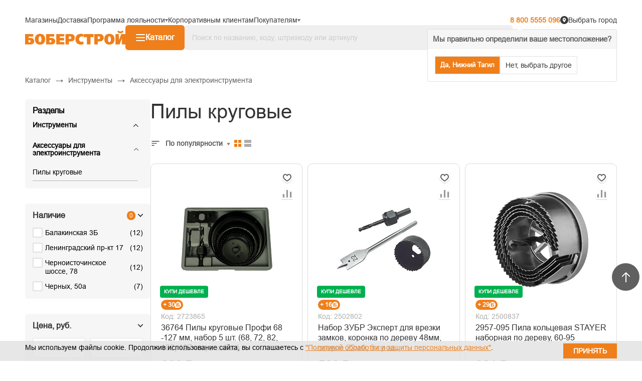

--- FILE ---
content_type: text/html; charset=UTF-8
request_url: https://www.bober-stroy.ru/instrumenty/aksessuary_dlya_elektroinstrumenta/pily_krugovye/
body_size: 76694
content:
<!DOCTYPE HTML>
<html lang="ru">
<head>
    <meta http-equiv="Content-Type" content="text/html; charset=UTF-8" />
<meta name="description" content="Скидки и акции на Пилы круговые.  Цены от  320 ₽  до 998 ₽ удобная доставка по городу, звоните по телефону 8-800-5555-096 | Интернет-магазин строительных материалов БОБЕРСТРОЙ в Нижний Тагил. Быстрая доставка, низкие цены. Звоните {номер телефона определенного города}." />
<link rel="canonical" href="https://www.bober-stroy.ru/instrumenty/aksessuary_dlya_elektroinstrumenta/pily_krugovye/" />
<script data-skip-moving="true">(function(w, d, n) {var cl = "bx-core";var ht = d.documentElement;var htc = ht ? ht.className : undefined;if (htc === undefined || htc.indexOf(cl) !== -1){return;}var ua = n.userAgent;if (/(iPad;)|(iPhone;)/i.test(ua)){cl += " bx-ios";}else if (/Windows/i.test(ua)){cl += ' bx-win';}else if (/Macintosh/i.test(ua)){cl += " bx-mac";}else if (/Linux/i.test(ua) && !/Android/i.test(ua)){cl += " bx-linux";}else if (/Android/i.test(ua)){cl += " bx-android";}cl += (/(ipad|iphone|android|mobile|touch)/i.test(ua) ? " bx-touch" : " bx-no-touch");cl += w.devicePixelRatio && w.devicePixelRatio >= 2? " bx-retina": " bx-no-retina";if (/AppleWebKit/.test(ua)){cl += " bx-chrome";}else if (/Opera/.test(ua)){cl += " bx-opera";}else if (/Firefox/.test(ua)){cl += " bx-firefox";}ht.className = htc ? htc + " " + cl : cl;})(window, document, navigator);</script>


<link href="/bitrix/js/ui/fonts/opensans/ui.font.opensans.min.css?16897311722320" type="text/css"  rel="stylesheet" />
<link href="/bitrix/js/ui/design-tokens/dist/ui.design-tokens.css?173505506026358" type="text/css"  rel="stylesheet" />
<link href="/bitrix/js/ui/fonts/opensans/ui.font.opensans.css?16897311722555" type="text/css"  rel="stylesheet" />
<link href="/bitrix/js/main/popup/dist/main.popup.bundle.css?176130296131694" type="text/css"  rel="stylesheet" />
<link href="/bitrix/css/main/themes/blue/style.css?1646848965402" type="text/css"  rel="stylesheet" />
<link href="/bitrix/cache/css/ns/main_new/template_408985198e6e3300114a6fd0da1be21f/template_408985198e6e3300114a6fd0da1be21f_v1.css?1768384514844585" type="text/css"  data-template-style="true" rel="stylesheet" />




<script type="extension/settings" data-extension="currency.currency-core">{"region":"ru"}</script>



<!-- Begin Talk-Me {literal} -->

<!-- {/literal} End Talk-Me -->
<meta property="ya:interaction" content="XML_FORM" />
<meta property="ya:interaction:url" content="https://www.bober-stroy.ru/instrumenty/aksessuary_dlya_elektroinstrumenta/pily_krugovye/?mode=xml" />



        <meta name="yandex-verification" content="48713ec0351878fa" />
        <link rel="icon" href="/favicon.svg">
    <meta http-equiv="X-UA-Compatible" content="IE=edge" />
            <meta name="viewport" content="width=device-width, initial-scale=1.0, minimum-scale=1.0, maximum-scale=1.0"/>
        
    <title>Пилы круговые Купить по цене от 320 ₽ 
 в Екатеринбурге, Нижнем Тагиле, Первоуральске, Каменск-Уральске, Кушве в магазине БОБЕРСТРОЙ | Интернет-магазин БОБЕРСТРОЙ в Нижнем Тагиле</title>

    <link href='//fonts.googleapis.com/css?family=PT+Sans:400,400italic,700italic,700&subset=latin,cyrillic' rel='stylesheet' type='text/css'>
        
    

        <script data-skip-moving="true" src="//ajax.googleapis.com/ajax/libs/jquery/1.11.2/jquery.min.js"></script>
    <!-- Yandex.Metrika counter -->
<noscript><div><img src="https://mc.yandex.ru/watch/6952231" style="position:absolute; left:-9999px;" alt="" /></div></noscript>
<!-- /Yandex.Metrika counter -->

    

    <!-- Top.Mail.Ru counter -->
    <script type="text/javascript" data-skip-moving="true">
        var _tmr = window._tmr || (window._tmr = []);
        _tmr.push({id: "3612922", type: "pageView", start: (new Date()).getTime()});
        (function (d, w, id) {
            if (d.getElementById(id)) return;
            var ts = d.createElement("script"); ts.type = "text/javascript"; ts.async = true; ts.id = id;
            ts.src = "https://top-fwz1.mail.ru/js/code.js";
            var f = function () {var s = d.getElementsByTagName("script")[0]; s.parentNode.insertBefore(ts, s);};
            if (w.opera == "[object Opera]") { d.addEventListener("DOMContentLoaded", f, false); } else { f(); }
        })(document, window, "tmr-code");
    </script>
    <noscript><div><img src="https://top-fwz1.mail.ru/counter?id=3612922;js=na" style="position:absolute;left:-9999px;" alt="Top.Mail.Ru" /></div></noscript>
    <!-- /Top.Mail.Ru counter -->


    <script data-skip-moving="true" type="text/javascript">window.ab_id=135495</script>
    <script data-skip-moving="true" src="https://cdn.botfaqtor.ru/one.js"></script>

    <script type="text/javascript" data-skip-moving="true">
        var digiScript = document.createElement('script');
        digiScript.src = '//aq.dolyame.ru/9592/client.js'; //
        digiScript.defer = true;
        digiScript.async = true;
        document.head.appendChild(digiScript);
    </script>

</head>
<body>
        <div id="panel"></div>
        <svg xmlns="http://www.w3.org/2000/svg" xmlns:xlink="http://www.w3.org/1999/xlink" style="display:none;">
    <symbol id="icon-catalog" viewBox="0 0 25 25" fill="none">
        <rect width="24" height="24" transform="translate(0.200005 0.5)" fill="white"/>
        <g>
            <path d="M14.1564 15.5214C14.1564 14.9691 14.6041 14.5214 15.1564 14.5214H20.1907C20.743 14.5214 21.1907 14.9691 21.1907 15.5214V20.4907C21.1907 21.043 20.743 21.4907 20.1907 21.4907H15.1564C14.6041 21.4907 14.1564 21.043 14.1564 20.4907V15.5214Z" stroke="currentColor" stroke-width="2"/>
            <path d="M3.2093 15.4564C3.2093 14.9041 3.65701 14.4564 4.2093 14.4564H9.24362C9.7959 14.4564 10.2436 14.9041 10.2436 15.4564V20.4907C10.2436 21.043 9.7959 21.4907 9.24362 21.4907H4.2093C3.65701 21.4907 3.2093 21.043 3.2093 20.4907V15.4564Z" stroke="currentColor" stroke-width="2"/>
            <path d="M14.1889 4.50931C14.1889 3.95702 14.6366 3.50931 15.1889 3.50931H20.1907C20.743 3.50931 21.1907 3.95702 21.1907 4.50931V9.5111C21.1907 10.0634 20.743 10.5111 20.1907 10.5111H15.1889C14.6366 10.5111 14.1889 10.0634 14.1889 9.5111V4.50931Z" stroke="currentColor" stroke-width="2"/>
            <path d="M3.2093 4.50931C3.2093 3.95702 3.65701 3.50931 4.2093 3.50931H9.2111C9.76339 3.50931 10.2111 3.95702 10.2111 4.50931V9.54361C10.2111 10.0959 9.76339 10.5436 9.2111 10.5436H4.2093C3.65701 10.5436 3.2093 10.0959 3.2093 9.54362V4.50931Z" stroke="currentColor" stroke-width="2"/>
        </g>
    </symbol>

    <symbol id="icon-bookmark" viewBox="0 0 25 25" fill="none">
        <g >
            <rect width="24" height="24" transform="translate(0.800011 0.5)" fill="white"/>
            <path d="M6.84356 20.3137V4.54669C6.84356 3.99441 7.29127 3.54669 7.84356 3.54669H17.8137C18.366 3.54669 18.8137 3.99441 18.8137 4.54669V20.3352C18.8137 21.2109 17.7679 21.6636 17.1294 21.0643L13.4773 17.6367C13.0907 17.2738 12.488 17.2758 12.1038 17.6413L8.53279 21.0383C7.89598 21.6441 6.84356 21.1927 6.84356 20.3137Z" stroke="currentColor" stroke-width="2" stroke-linecap="square"/>
        </g>
    </symbol>

    <symbol id="icon-cart" viewBox="0 0 24 25" fill="none">
        <g>
            <rect width="24" height="24" transform="translate(7.62939e-06 0.5)" fill="white"/>
            <path d="M2.05183 3.52712C2.40626 3.52715 4.44285 3.49734 5.88301 3.51394C6.29491 3.51869 6.65647 3.78256 6.79472 4.17058L7.62342 6.49655M7.62342 6.49655L10.5449 15.7557C10.6762 16.1719 11.0622 16.4548 11.4985 16.4548H19.2405C19.7082 16.4548 20.1134 16.1307 20.2161 15.6744L22.0074 7.71614C22.1482 7.09092 21.6727 6.49655 21.0319 6.49655H7.62342Z" stroke="currentColor" stroke-width="2" stroke-linecap="square"/>
            <circle cx="11.4939" cy="20.9841" r="1.5" fill="currentColor"/>
            <circle cx="18.5028" cy="20.9841" r="1.5" fill="currentColor"/>
        </g>
    </symbol>

    <symbol id="icon-home" viewBox="0 0 25 25" fill="none">
        <g>
            <rect width="24" height="24" transform="translate(0.399994 0.5)" fill="white"/>
            <path d="M22.409 10.825L12.4719 2.96541L2.47113 10.825" stroke="currentColor" stroke-width="2" stroke-linecap="round"/>
            <path d="M4.4335 8.97975V20.4978C4.4335 21.0501 4.88122 21.4978 5.4335 21.4978H9.03378C9.58606 21.4978 10.0338 21.0501 10.0338 20.4978V16.7573C10.0338 16.205 10.4815 15.7573 11.0338 15.7573L13.7838 15.7573C14.3361 15.7573 14.7838 16.205 14.7838 16.7573V20.4978C14.7838 21.0501 15.2315 21.4978 15.7838 21.4978H19.3681C19.9204 21.4978 20.3681 21.0501 20.3681 20.4978V8.97975" stroke="currentColor" stroke-width="2"/>
        </g>
    </symbol>

    <symbol id="icon-personal" viewBox="0 0 25 25" fill="none">
        <rect width="24" height="24" transform="translate(0.600006 0.5)" fill="white"/>
        <g>
            <path d="M17.2491 8.15909C17.2491 10.7267 15.1676 12.8082 12.6 12.8082C10.0324 12.8082 7.9509 10.7267 7.9509 8.15909C7.9509 5.59147 10.0324 3.51001 12.6 3.51001C15.1676 3.51001 17.2491 5.59147 17.2491 8.15909Z" stroke="currentColor" stroke-width="2"/>
            <path d="M20.6903 19.7086C20.6903 16.4132 16.9378 15.2002 15.2746 15.2002H9.91291C8.24974 15.2002 4.50974 16.4132 4.50974 19.7086V21.1095C4.50974 21.3197 4.68017 21.49 4.89041 21.49H20.3096C20.5198 21.49 20.6903 21.3197 20.6903 21.1095V19.7086Z" stroke="currentColor" stroke-width="2"/>
        </g>
    </symbol>

    <symbol id="icon-phone" viewBox="0 0 10 12" fill="none">
        <path d="M4.34058 3.85479L4.47625 3.77147C4.81748 3.54105 4.79874 3.39588 4.58614 3.06171L3.45579 1.26333C3.11931 0.727204 3.08496 0.499607 2.58786 0.803294L2.45218 0.886607L4.34058 3.85479ZM4.00458 4.03555L2.17037 1.15255C1.68602 1.57753 0.512771 2.74979 0.72598 3.85166C0.919928 4.83646 1.10287 4.92147 1.4423 5.70092C2.18298 7.05318 3.16249 8.54215 3.93527 9.67C4.50161 10.307 4.47902 10.5391 5.30327 11.0969C6.18161 11.689 7.75857 11.1296 8.36082 10.8827L6.52661 7.99967L5.70597 8.73517C5.47031 8.94344 5.07189 8.56314 4.82177 8.17C4.3894 7.48317 3.49614 6.08638 3.16253 5.51137C2.91658 5.12479 2.73438 4.59971 3.02124 4.46468L4.00458 4.03555ZM8.71231 10.7335L8.84917 10.6448C9.29935 10.3253 9.10977 10.1936 8.77094 9.6683L7.62638 7.88375C7.41143 7.56036 7.29612 7.47315 6.96077 7.67663L6.82926 7.76649L8.71231 10.7335Z" fill="currentColor"/>
    </symbol>

    <symbol id="icon-location" viewBox="0 0 11 15" fill="none">
        <path d="M8.94613 7.96403C8.48501 8.89982 7.8602 9.83208 7.22132 10.6692C6.61526 11.4584 5.96723 12.2143 5.28003 12.9338C4.59282 12.2143 3.94478 11.4584 3.33874 10.6692C2.69986 9.83208 2.07505 8.89982 1.61393 7.96403C1.14753 7.01855 0.880005 6.13299 0.880005 5.37343C0.880005 4.20494 1.34358 3.08431 2.16874 2.25807C2.99391 1.43182 4.11307 0.967644 5.28003 0.967644C6.44699 0.967644 7.56615 1.43182 8.39132 2.25807C9.21648 3.08431 9.68005 4.20494 9.68005 5.37343C9.68005 6.13299 9.41165 7.01855 8.94613 7.96403ZM5.28003 14.185C5.28003 14.185 10.5601 9.17474 10.5601 5.37343C10.5601 3.97124 10.0038 2.62649 9.01357 1.635C8.02338 0.643502 6.68038 0.0864868 5.28003 0.0864868C3.87968 0.0864868 2.53668 0.643502 1.54648 1.635C0.556287 2.62649 2.08669e-08 3.97124 0 5.37343C0 9.17474 5.28003 14.185 5.28003 14.185Z" fill="currentColor"/>
        <path d="M5.28003 7.02992C4.7496 7.02992 4.24089 6.83405 3.86582 6.48539C3.49074 6.13674 3.28003 5.66387 3.28003 5.1708C3.28003 4.67773 3.49074 4.20485 3.86582 3.8562C4.24089 3.50754 4.7496 3.31167 5.28003 3.31167C5.81046 3.31167 6.31917 3.50754 6.69424 3.8562C7.06932 4.20485 7.28003 4.67773 7.28003 5.1708C7.28003 5.66387 7.06932 6.13674 6.69424 6.48539C6.31917 6.83405 5.81046 7.02992 5.28003 7.02992ZM5.28003 7.95948C6.07568 7.95948 6.83874 7.66567 7.40135 7.14269C7.96396 6.61971 8.28003 5.9104 8.28003 5.1708C8.28003 4.43119 7.96396 3.72188 7.40135 3.1989C6.83874 2.67592 6.07568 2.38211 5.28003 2.38211C4.48438 2.38211 3.72132 2.67592 3.15871 3.1989C2.5961 3.72188 2.28003 4.43119 2.28003 5.1708C2.28003 5.9104 2.5961 6.61971 3.15871 7.14269C3.72132 7.66567 4.48438 7.95948 5.28003 7.95948Z" fill="currentColor"/>
    </symbol>

    <symbol id="icon-sort" viewBox="0 0 48 48">
        <path fill="currentColor" d="M6 36h12v-4H6v4zm0-24v4h36v-4H6zm0 14h24v-4H6v4z"/>
        <path d="M0 0h48v48H0z" fill="none"/>
    </symbol>

    <symbol id="icon-filter" viewBox="0 0 32 32">
        <g fill="currentColor">
            <path d="M28,9H11a1,1,0,0,1,0-2H28a1,1,0,0,1,0,2Z"/>
            <path d="M7,9H4A1,1,0,0,1,4,7H7A1,1,0,0,1,7,9Z"/>
            <path d="M21,17H4a1,1,0,0,1,0-2H21a1,1,0,0,1,0,2Z"/>
            <path d="M11,25H4a1,1,0,0,1,0-2h7a1,1,0,0,1,0,2Z"/>
            <path d="M9,11a3,3,0,1,1,3-3A3,3,0,0,1,9,11ZM9,7a1,1,0,1,0,1,1A1,1,0,0,0,9,7Z"/>
            <path d="M23,19a3,3,0,1,1,3-3A3,3,0,0,1,23,19Zm0-4a1,1,0,1,0,1,1A1,1,0,0,0,23,15Z"/>
            <path d="M13,27a3,3,0,1,1,3-3A3,3,0,0,1,13,27Zm0-4a1,1,0,1,0,1,1A1,1,0,0,0,13,23Z"/>
            <path d="M28,17H25a1,1,0,0,1,0-2h3a1,1,0,0,1,0,2Z"/>
            <path d="M28,25H15a1,1,0,0,1,0-2H28a1,1,0,0,1,0,2Z"/>
        </g>
        <g>
            <rect fill="none" height="32" width="32"/>
        </g>
    </symbol>
</svg>        <div class="opacity"></div>
        <!---banner-->
                <!---banner-->

        <header>
            <div class="container d-flex flex-column c-gap-15 c-gap-sm-10 c-gap-md-15">
                <div class="d-flex flex-wrap flex-sm-nowrap justify-content-between header__top c-gap-15 c-gap-sm-10 c-gap-lg-15">
                    <a href="/" class="d-flex d-sm-none align-items-center justify-content-center w-100 logo"><img class="logo-default" src="/bitrix/templates/main_new/img/logo.png" alt="Интернет-магазин стройматериалов БоберСтрой"/></a>
                        <nav class="header__top-menu d-none d-sm-flex align-items-center">
        <ul class="d-flex align-items-center c-gap-10 c-gap-sm-15">
                    <li>
                                                <a href="/contacts/"><span>Магазины</span></a>
                                        </li>
                    <li>
                                                <a href="/nt/pokupatelyam/dostavka-tovara/"><span>Доставка</span></a>
                                        </li>
                    <li>
                                                <span class="header__top--submenu-parent dropdown-menu-parent d-flex align-items-center c-gap-5"><span>Программа лояльности</span><i class="icon icon-small-arrow-bottom"></i></span>
                                <ul class="header__top--submenu dropdown-menu">
                                    <li><a href="/bonus-card/">Бонусная карта</a></li>
                                    <li><a href="/news/skidka_5_dlya_pensionerov/">Скидка пенсионерам 5%</a></li>
                                    <li><a href="/news/novoselam_na_remont_vash_klyuch_k_mechte_o_remonte_2024/">Новоселам на ремонт</a></li>
                                    <li><a href="/bonusnaya-karta-profi/">Бонусная карта ПРОФИ</a></li>
                                </ul>
                        </li>
                    <li>
                                                <a href="/opt/le-and-professional-clients/"><span>Корпоративным клиентам</span></a>
                                        </li>
                    <li>
                                                <a href="/nt/pokupatelyam/" class="header__top--submenu-parent dropdown-menu-parent d-flex align-items-center c-gap-5"><span>Покупателям</span><i class="icon icon-small-arrow-bottom"></i></a>
                                <ul class="header__top--submenu dropdown-menu">
                                    <li><a href="/nt/pokupatelyam/kak-kupit-na-sayte/">Как купить на сайте</a></li>
                                    <li><a href="/nt/pokupatelyam/dostavka-tovara/">Доставка товара</a></li>
                                    <li><a href="/pokupatelyam/samovyvoz/">Самовывоз</a></li>
                                    <li><a href="/nt/pokupatelyam/oplata-tovara/">Оплата товара</a></li>
                                    <li><a href="/dolyami_oplata_chastyami/">Оплата Долями</a></li>
                                    <li><a href="/order-credit/">Оформление заказа в кредит</a></li>
                                    <li><a href="/nt/pokupatelyam/uslugi/">Услуги</a></li>
                                    <li><a href="/shares/">Акции</a></li>
                                    <li><a href="/bonus-card/">Бонусная карта</a></li>
                                    <li><a href="/services/gift-certificates/">Подарочная карта</a></li>
                                    <li><a href="/pokupatelyam/vozvrat-tovara/">Возврат товара</a></li>
                                    <li><a href="/about-the-company/">О компании</a></li>
                                    <li><a href="/contacts/">Контакты</a></li>
                                </ul>
                        </li>
                </ul>
    </nav>

                    <div class="d-flex justify-content-between c-gap-30 align-items-center">
                        <div class="header__top-call-box d-none d-md-flex c-gap-5 align-items-center">
                            <span class="d-none d-lg-block">Звонок бесплатный</span>
                            <a href="tel:8800555096" class="fw-bold">8 800 5555 096</a>
                        </div>
                        <div class="header__top-location">
                                <div class="d-flex c-gap-5 align-items-center wrapGeoIpReaspekt">
        <i class="icon icon-location"></i>
                    <div class="wrapQuestionReaspekt">
                <div class="questionHeader">
                    <div>Мы правильно определили ваше местоположение?</div>
                </div>
                <div class="c-gap-5 questionButtonReaspekt">
                    <div class="questionYesReaspekt" onClick="JCReaspektGeobase.onClickReaspektSaveCity('N');">
                        Да, Нижний Тагил                    </div>
                    <div class="questionNoReaspekt cityLinkPopupReaspekt">
                        Нет, выбрать другое
                    </div>
                </div>
            </div>
                    <span class="cityLinkPopupReaspekt linkReaspekt text-mobile-small">Выбрать город</span>
            </div>
    
                        </div>
                    </div>

                    <div class="header__top-links links d-flex align-items-center c-gap-15 d-sm-none text-small fw-bold">
                        <a href="tel:88005555096" class="phone d-flex c-gap-5 align-items-center"><svg class="icon_svg"><use xlink:href="#icon-phone"></use></svg> <span>8 800 5555 096</span></a>
                        <a href="#" onclick="TalkMe('openSupport');"><i class="fa-regular fa-comments"></i></a>
                    </div>
                </div>
                <div class="d-flex c-gap-20 c-gap-lg-15 align-items-center justify-content-between header__middle">
                    <a href="/" class="d-none d-sm-block logo"><img class="logo-default" src="/bitrix/templates/main_new/img/logo.png" alt="Интернет-магазин стройматериалов БоберСтрой"/></a>
                    <a href="/catalog/" class="d-none d-sm-flex align-items-center c-gap-10 btn-catalog js-btn-catalog text-big fw-bold jsDropBtn" data-menu="#catalog-menu"><i class="icon icon-burger"></i><i class="icon icon-close"></i><span>Каталог</span></a>
                    <div class="header__middle-search-box flex-grow-1">
                        <div class="search-box">
	<div id="title-search">
        <form action="/">
            <input id="title-search-input" type="text" name="q" placeholder="Поиск по названию, коду, штрихкоду или артикулу" value="" size="40" maxlength="50" autocomplete="off" />
            <input name="s" type="submit" value="" class="btn-submit-search" />
            <span class="btn-search-show js-btn-search-show"></span>
        </form>
	</div>
</div>
    <div class="dropdown-search hidden title-search-result-new js-dropdown flex-row">
        <div class="left">
            <!--'start_frame_cache_QrO17v'-->                        <!--'end_frame_cache_QrO17v'-->                            <div class="suggest">
                                            <a href="/?q=%D0%BF%D1%80%D0%BE%D1%84%D0%B8%D0%BB%D1%8C">профиль</a>
                                            <a href="/?q=%D1%84%D0%B0%D0%BD%D0%B5%D1%80%D0%B0">фанера</a>
                                            <a href="/?q=%D0%BE%D0%B1%D0%BE%D0%B8">обои</a>
                                            <a href="/?q=%D0%BB%D0%B0%D0%BC%D0%B8%D0%BD%D0%B0%D1%82">ламинат</a>
                                            <a href="/?q=%D0%BF%D0%BB%D0%B8%D1%82%D0%BA%D0%B0">плитка</a>
                                            <a href="/?q=%D0%BF%D0%BB%D0%B8%D0%BD%D1%82%D1%83%D1%81">плинтус</a>
                                            <a href="/?q=%D0%BB%D0%BE%D0%BF%D0%B0%D1%82%D0%B0">лопата</a>
                                            <a href="/?q=%D0%BA%D0%BB%D0%B5%D0%B9">клей</a>
                                            <a href="/?q=%D0%BF%D0%B0%D0%BD%D0%B5%D0%BB%D0%B8">панели</a>
                                            <a href="/?q=%D1%83%D0%B3%D0%BE%D0%BB%D0%BE%D0%BA">уголок</a>
                                    </div>
                    </div>
                    <div class="right">
                                <div class="products">
                        <ul class="title-search-result--list" data-entity="container-1">
        <!-- items-container -->
                    <li class="title-search-result--item" data-entity="items-row">
                
	<div class="item"		id="bx_3966226736_817426_7e1b8e3524755c391129a9d7e6f2d206" data-entity="item">
		<div class="title-search-result--item--pic">
    <a href="/okna_i_dveri/dveri/dvernye_korobki_nalichniki/nalichnik_laminirovannyy_polukruglyy_8_70_2135mm_venge/">
                <img src="/upload/resize_cache/iblock/8b3/60_60_1/yxx8mj4c4msfat6dfgr1kve0303d66jp.jpeg" alt="" class="mCS_img_loaded">
            </a>
</div>
<div class="title-search-result--item--desc">
    <div class="article">Код: 2663057</div>
    <p class="title-search-result--item--name">
        <a href="/okna_i_dveri/dveri/dvernye_korobki_nalichniki/nalichnik_laminirovannyy_polukruglyy_8_70_2135mm_venge/">Наличник плоский ламинированный  6*65*2200мм Венге</a>
    </p>

    <div class="title-search-result--item--price">
                    <div class="new-price" id="bx_3966226736_817426_7e1b8e3524755c391129a9d7e6f2d206_price">
                <span class="new-price" id="bx_3966226736_817426_7e1b8e3524755c391129a9d7e6f2d206_price"><b>317 ₽</b></span>
            </div>
                            <span class="old-price" id="bx_3966226736_817426_7e1b8e3524755c391129a9d7e6f2d206_price_old" style="display: none;">317 ₽</span>
                        </div>
</div>
			</div>
			
		            </li>
                    <li class="title-search-result--item" data-entity="items-row">
                
	<div class="item"		id="bx_3966226736_817313_362ce596257894d11ab5c1d73d13c755" data-entity="item">
		<div class="title-search-result--item--pic">
    <a href="/okna_i_dveri/dveri/dvernye_korobki_nalichniki/korobka_laminirovannaya_26_70_2070mm_venge/">
                <img src="/upload/resize_cache/iblock/821/60_60_1/1mbh3ycngsi3z32tt9hrbtvvaou39hki.jpeg" alt="" class="mCS_img_loaded">
            </a>
</div>
<div class="title-search-result--item--desc">
    <div class="article">Код: 2663052</div>
    <p class="title-search-result--item--name">
        <a href="/okna_i_dveri/dveri/dvernye_korobki_nalichniki/korobka_laminirovannaya_26_70_2070mm_venge/">Коробка  ламинированная 26*70*2070мм Венге</a>
    </p>

    <div class="title-search-result--item--price">
                    <div class="new-price" id="bx_3966226736_817313_362ce596257894d11ab5c1d73d13c755_price">
                <span class="new-price" id="bx_3966226736_817313_362ce596257894d11ab5c1d73d13c755_price"><b>541 ₽</b></span>
            </div>
                            <span class="old-price" id="bx_3966226736_817313_362ce596257894d11ab5c1d73d13c755_price_old" style="display: none;">541 ₽</span>
                        </div>
</div>
			</div>
			
		            </li>
                    <li class="title-search-result--item" data-entity="items-row">
                
	<div class="item"		id="bx_3966226736_815473_c80764dfaf26ca80162484593ec7c29b" data-entity="item">
		<div class="title-search-result--item--pic">
    <a href="/stolyarnye_izdeliya/pilomaterialy/doska_strogannaya/doska_sukhaya_strogannaya_40_146_3000mm/">
                <img src="/upload/resize_cache/iblock/63b/60_60_1/l9hfhuv7aln15m6owffbcle8u0hop52a.jpeg" alt="" class="mCS_img_loaded">
            </a>
</div>
<div class="title-search-result--item--desc">
    <div class="article">Код: 2687347</div>
    <p class="title-search-result--item--name">
        <a href="/stolyarnye_izdeliya/pilomaterialy/doska_strogannaya/doska_sukhaya_strogannaya_40_146_3000mm/">Доска сухая строганная 40*146*3000мм</a>
    </p>

    <div class="title-search-result--item--price">
                    <div class="new-price" id="bx_3966226736_815473_c80764dfaf26ca80162484593ec7c29b_price">
                <span class="new-price" id="bx_3966226736_815473_c80764dfaf26ca80162484593ec7c29b_price"><b>999 ₽</b></span>
            </div>
                            <span class="old-price" id="bx_3966226736_815473_c80764dfaf26ca80162484593ec7c29b_price_old" style="display: none;">999 ₽</span>
                        </div>
</div>
			</div>
			
		            </li>
                    <li class="title-search-result--item" data-entity="items-row">
                
	<div class="item"		id="bx_3966226736_815474_d0fb066f64e2309c4b241a491f76c62e" data-entity="item">
		<div class="title-search-result--item--pic">
    <a href="/stolyarnye_izdeliya/pilomaterialy/doska_strogannaya/doska_sukhaya_strogannaya_40_95_3000mm/">
                <img src="/upload/resize_cache/iblock/a62/60_60_1/ys1a6vc6zcwr3uawt2ctt23bnx90atfb.jpeg" alt="" class="mCS_img_loaded">
            </a>
</div>
<div class="title-search-result--item--desc">
    <div class="article">Код: 2615774</div>
    <p class="title-search-result--item--name">
        <a href="/stolyarnye_izdeliya/pilomaterialy/doska_strogannaya/doska_sukhaya_strogannaya_40_95_3000mm/">Доска сухая строганная 40*96*3000мм</a>
    </p>

    <div class="title-search-result--item--price">
                    <div class="new-price" id="bx_3966226736_815474_d0fb066f64e2309c4b241a491f76c62e_price">
                <span class="new-price" id="bx_3966226736_815474_d0fb066f64e2309c4b241a491f76c62e_price"><b>719 ₽</b></span>
            </div>
                            <span class="old-price" id="bx_3966226736_815474_d0fb066f64e2309c4b241a491f76c62e_price_old" style="display: none;">719 ₽</span>
                        </div>
</div>
			</div>
			
		            </li>
                    <li class="title-search-result--item" data-entity="items-row">
                
	<div class="item"		id="bx_3966226736_1024213_8e8f6cea7f5e44ced2966cbefca3ecfa" data-entity="item">
		<div class="title-search-result--item--pic">
    <a href="/stroymaterialy/metalloprokat_1/truba_profilnaya/truba_profilnaya_25_25_1_5mm_dlina_3m/">
                <img src="/upload/resize_cache/iblock/b63/60_60_1/nlp9ypioozlqgasm1maw4b0fa2ckm2h9.jpeg" alt="" class="mCS_img_loaded">
            </a>
</div>
<div class="title-search-result--item--desc">
    <div class="article">Код: 2735986</div>
    <p class="title-search-result--item--name">
        <a href="/stroymaterialy/metalloprokat_1/truba_profilnaya/truba_profilnaya_25_25_1_5mm_dlina_3m/">Труба профильная 25*25*1,5мм  /длина 3м/</a>
    </p>

    <div class="title-search-result--item--price">
                    <div class="new-price" id="bx_3966226736_1024213_8e8f6cea7f5e44ced2966cbefca3ecfa_price">
                <span class="new-price" id="bx_3966226736_1024213_8e8f6cea7f5e44ced2966cbefca3ecfa_price"><b>375 ₽</b></span>
            </div>
                            <span class="old-price" id="bx_3966226736_1024213_8e8f6cea7f5e44ced2966cbefca3ecfa_price_old" style="display: none;">375 ₽</span>
                        </div>
</div>
			</div>
			
		            </li>
                        <!-- items-container -->
    </ul>
        
                        </div>
            </div>
            </div>

                    </div>
                    <div class="header__middle-personal align-items-center d-none d-sm-flex flex-shrink-0">
                        <div class="header__middle-personal-box">
                            <a href="/personal/" class="dropdown-menu-parent header__middle-personal-link d-flex flex-column align-items-center c-gap-10 js-show-auth">
                                <span class="position-relative">
                                    <span class="icon-container"><i class="icon icon-personal"></i></span>
                                                               </span>

                                <span class="hidden d-lg-block user-login">Войти</span>
                            </a>
                                                    <ul class="header__middle-personal-menu dropdown-menu">
                                        <li><a href="/personal/" class="js-show-auth login-btn d-none d-sm-block">Войти</a></li>
                                                    <li><a href="/personal/bonus-card/" class="">Бонусная карта</a></li>
                                                    <li><a href="/personal/cart/" class="">Корзина</a></li>
                                                    <li><a href="/personal/fav/" class="">Избранное</a></li>
                                                    <li><a href="/compare/" class="">Сравнение</a></li>
                                    </ul>
                                    </div>
                        <div class="header__middle-compare-box">
                            <a href="/compare/" class="header__middle-personal-link d-flex flex-column align-items-center c-gap-10">
                                <span class="position-relative">
                                    <span class="icon-container"><i class="icon icon-compare"></i></span>
                                    <span class="count-container">
                                        <span class="count hidden" data-entity="compare-count"></span>
                                    </span>
                                </span>
                                <span class="hidden d-lg-block">Сравнение</span>
                            </a>
                        </div>
                        <div class="header__middle-fav-box">
                                                        <a href="/personal/fav/" class="header__middle-personal-link d-flex flex-column align-items-center c-gap-10">
                               <span class="position-relative">
                                    <span class="icon-container"><i class="icon icon-fav"></i></span>
                                    <span class="count-container">
                                        <span class="count fav-col hidden" data-entity="fav-count">0</span>
                                    </span>
                               </span>

                                <span class="hidden d-lg-block">Избранное</span>
                            </a>
                                                    </div>

                            <div class="header__middle-basket-box position-relative" id="bx_basketFKauiI">
    <!--'start_frame_cache_bx_basketFKauiI'--><a href="/personal/cart/" class="header__middle-personal-link dropdown-parent d-flex flex-column align-items-center c-gap-10">
    <span class="position-relative">
        <span class="icon-container"><i class="icon icon-basket"></i></span>
        <span class="count-container hidden">
            <span class="count" data-entity="basket-total-count">0</span>
        </span>
    </span>
    <span class="hidden d-lg-block">Корзина</span>
</a>
<div class="basket-dropdown dropdown d-flex flex-column align-items-stretch" data-entity="basket-dropdown">
    <div class="d-flex align-items-center justify-content-between c-gap-30">
        <div class="basket-counts d-flex align-items-center c-gap-15">
            <span>0 товаров</span>
            <span class="d-flex align-items-center c-gap-5"><i class="icon icon-weight"></i><span>0 кг</span></span>
        </div>
        <div class="basket-total fw-bold text-big">Всего: 0 ₽</div>
    </div>
    <a href="/personal/cart/" class="basket-btn d-flex align-items-center c-gap-10 justify-content-center fw-bold text-big">Перейти в корзину <i class="icon icon-arrow-big-right"></i></a>
    
    </div><!--'end_frame_cache_bx_basketFKauiI'--></div>

                    </div>
                </div>

                <div class="d-none d-sm-block header__bottom">
                    <div class="header__bottom--catalog-sections d-flex c-gap-10 align-items-center">
                        
    <ul class="catalog-sections js-catalog-sections flex-grow-1 d-flex c-gap-10 align-items-center justify-content-between overflow-hidden">
            <li class="text-nowrap" style="display: none;"><a href="/santekhnika/">Сантехника</a></li>
            <li class="text-nowrap" style="display: none;"><a href="/elektrotovary/">Электротовары</a></li>
            <li class="text-nowrap" style="display: none;"><a href="/stroymaterialy/">Стройматериалы</a></li>
            <li class="text-nowrap" style="display: none;"><a href="/instrumenty/">Инструменты</a></li>
            <li class="text-nowrap" style="display: none;"><a href="/osveshchenie/">Освещение</a></li>
            <li class="text-nowrap" style="display: none;"><a href="/okna_i_dveri/">Окна и двери</a></li>
            <li class="text-nowrap" style="display: none;"><a href="/skobyanye_izdeliya/">Скобяные изделия</a></li>
            <li class="text-nowrap" style="display: none;"><a href="/kraski/">Краски</a></li>
            <li class="text-nowrap" style="display: none;"><a href="/dekor/">Декор</a></li>
            <li class="text-nowrap" style="display: none;"><a href="/vodosnabzhenie_1/">Водоснабжение</a></li>
        </ul>
                        <a href="/shares/" class="flex-shrink-0">% Акции</a>
                        <a href="/sale/" class="btn-sale d-inline-flex c-gap-5 align-items-center flex-shrink-0 fw-bold"><i class="icon icon-sale"></i><span>Распродажа</span></a>
                    </div>
                </div>
            </div>

            <div class="header_fixed hidden-sm hidden-md hidden-lg">
                <a href="/"><svg class="icon_svg"><use xlink:href="#icon-home"></use></svg><span>Главная</span></a>
                <a href="/catalog/"><svg class="icon_svg"><use xlink:href="#icon-catalog"></use></svg><span>Каталог</span></a>
                <a href="/personal/cart/" class="basket">
                    <svg class="icon_svg"><use xlink:href="#icon-cart"></use></svg><span>Корзина<span class="count hidden"></span></span>
                </a>
                <a href="/personal/fav/" class="fav">
                    <svg class="icon_svg"><use xlink:href="#icon-bookmark"></use></svg><span>Избранное<span class="count hidden">0</span></span>
                </a>
                <a href="/personal/"><svg class="icon_svg"><use xlink:href="#icon-personal"></use></svg><span>Кабинет</span></a>
            </div>
        </header>
        <div class="container position-relative">
                <nav class="catalog__nav jsDropMenu" id="catalog-menu">
        <div class="catalog__menu-wrapper">
            <div class="catalog__menu-mobile-title d-flex align-items-center d-sm-none">
                <span class="w-100 text-center text-regular fw-bold">Каталог</span>
                <i class="icon icon-close flex-shrink-0 jsDropMenuClose"></i>
            </div>
            <div class="catalog__menu-container">
                <ul class="catalog__menu d-flex flex-column">
                                            <li>
                            <a href="/stroymaterialy/" data-js__target="#catalog-menu-22785" class="catalog__item d-flex align-items-center c-gap-15 text-regular active">
                                                                    <span class="image-container">
							<img src="/upload/resize_cache/iblock/145/24_24_1/esupe72hitfb0vs3mzi2vycus3fq1298.png" alt="" />
						</span>
                                                                    <span class="w-100">Стройматериалы</span>
                                                                    <i class="icon icon-arrow catalog__arrow" aria-hidden="true"></i>
                                                            </a>
                        </li>
                                                <li>
                            <a href="/stolyarnye_izdeliya/" data-js__target="#catalog-menu-25477" class="catalog__item d-flex align-items-center c-gap-15 text-regular">
                                                                    <span class="image-container">
							<img src="/upload/resize_cache/iblock/f69/24_24_1/jv6mmx7l0gzo3hy8n9s2q2kw2bforabb.png" alt="" />
						</span>
                                                                    <span class="w-100">Столярные изделия</span>
                                                                    <i class="icon icon-arrow catalog__arrow" aria-hidden="true"></i>
                                                            </a>
                        </li>
                                                <li>
                            <a href="/okna_i_dveri/" data-js__target="#catalog-menu-25555" class="catalog__item d-flex align-items-center c-gap-15 text-regular">
                                                                    <span class="image-container">
							<img src="/upload/resize_cache/iblock/865/24_24_1/n3f5342dgircqvq8o2fqcbmkk4j6lgpf.png" alt="" />
						</span>
                                                                    <span class="w-100">Окна и двери</span>
                                                                    <i class="icon icon-arrow catalog__arrow" aria-hidden="true"></i>
                                                            </a>
                        </li>
                                                <li>
                            <a href="/elektrotovary/" data-js__target="#catalog-menu-22801" class="catalog__item d-flex align-items-center c-gap-15 text-regular">
                                                                    <span class="image-container">
							<img src="/upload/resize_cache/iblock/732/24_24_1/olubjhzzx2x94u3jxzj8b5tj9la862zt.png" alt="" />
						</span>
                                                                    <span class="w-100">Электротовары</span>
                                                                    <i class="icon icon-arrow catalog__arrow" aria-hidden="true"></i>
                                                            </a>
                        </li>
                                                <li>
                            <a href="/instrumenty/" data-js__target="#catalog-menu-22648" class="catalog__item d-flex align-items-center c-gap-15 text-regular">
                                                                    <span class="image-container">
							<img src="/upload/resize_cache/iblock/5cc/24_24_1/er25dw7lvojte69icaurnozv1l0euxrf.png" alt="" />
						</span>
                                                                    <span class="w-100">Инструменты</span>
                                                                    <i class="icon icon-arrow catalog__arrow" aria-hidden="true"></i>
                                                            </a>
                        </li>
                                                <li>
                            <a href="/napolnye_pokrytiya/" data-js__target="#catalog-menu-22697" class="catalog__item d-flex align-items-center c-gap-15 text-regular">
                                                                    <span class="image-container">
							<img src="/upload/resize_cache/iblock/617/24_24_1/1g5u4caf18yxhc84ae45eyd2acevafwa.png" alt="" />
						</span>
                                                                    <span class="w-100">Напольные покрытия</span>
                                                                    <i class="icon icon-arrow catalog__arrow" aria-hidden="true"></i>
                                                            </a>
                        </li>
                                                <li>
                            <a href="/plitka/" data-js__target="#catalog-menu-22710" class="catalog__item d-flex align-items-center c-gap-15 text-regular">
                                                                    <span class="image-container">
							<img src="/upload/resize_cache/iblock/1e3/24_24_1/hyd9urhpoan1ecu4e01rj1mv2lftaobq.png" alt="" />
						</span>
                                                                    <span class="w-100">Плитка</span>
                                                                    <i class="icon icon-arrow catalog__arrow" aria-hidden="true"></i>
                                                            </a>
                        </li>
                                                <li>
                            <a href="/santekhnika/" data-js__target="#catalog-menu-22736" class="catalog__item d-flex align-items-center c-gap-15 text-regular">
                                                                    <span class="image-container">
							<img src="/upload/resize_cache/iblock/b3d/24_24_1/x4o3k6vlko3kzgjwxady02346zlwdb37.png" alt="" />
						</span>
                                                                    <span class="w-100">Сантехника</span>
                                                                    <i class="icon icon-arrow catalog__arrow" aria-hidden="true"></i>
                                                            </a>
                        </li>
                                                <li>
                            <a href="/vodosnabzhenie_1/" data-js__target="#catalog-menu-22618" class="catalog__item d-flex align-items-center c-gap-15 text-regular">
                                                                    <span class="image-container">
							<img src="/upload/resize_cache/iblock/9d0/24_24_1/r9xbvfggquubgp27hvblwk37cca05283.png" alt="" />
						</span>
                                                                    <span class="w-100">Водоснабжение</span>
                                                                    <i class="icon icon-arrow catalog__arrow" aria-hidden="true"></i>
                                                            </a>
                        </li>
                                                <li>
                            <a href="/sad/" data-js__target="#catalog-menu-22716" class="catalog__item d-flex align-items-center c-gap-15 text-regular">
                                                                    <span class="image-container">
							<img src="/upload/resize_cache/iblock/667/24_24_1/2j1kqtpbittoay0x1bsk80ttr7ct4xcx.png" alt="" />
						</span>
                                                                    <span class="w-100">Сад</span>
                                                                    <i class="icon icon-arrow catalog__arrow" aria-hidden="true"></i>
                                                            </a>
                        </li>
                                                <li>
                            <a href="/skobyanye_izdeliya/" data-js__target="#catalog-menu-22754" class="catalog__item d-flex align-items-center c-gap-15 text-regular">
                                                                    <span class="image-container">
							<img src="/upload/resize_cache/iblock/0eb/24_24_1/1scjs1lj4efuomgojza9hua7bqcgqtzp.png" alt="" />
						</span>
                                                                    <span class="w-100">Скобяные изделия</span>
                                                                    <i class="icon icon-arrow catalog__arrow" aria-hidden="true"></i>
                                                            </a>
                        </li>
                                                <li>
                            <a href="/kraski/" data-js__target="#catalog-menu-22680" class="catalog__item d-flex align-items-center c-gap-15 text-regular">
                                                                    <span class="image-container">
							<img src="/upload/resize_cache/iblock/380/24_24_1/9amrokr2j0oe5p8tafgmvkhqm8223l03.png" alt="" />
						</span>
                                                                    <span class="w-100">Краски</span>
                                                                    <i class="icon icon-arrow catalog__arrow" aria-hidden="true"></i>
                                                            </a>
                        </li>
                                                <li>
                            <a href="/dekor/" data-js__target="#catalog-menu-22641" class="catalog__item d-flex align-items-center c-gap-15 text-regular">
                                                                    <span class="image-container">
							<img src="/upload/resize_cache/iblock/30f/24_24_1/yigzzynrhtfm1ngo1k5bmwlnfvd1vya3.png" alt="" />
						</span>
                                                                    <span class="w-100">Декор</span>
                                                                    <i class="icon icon-arrow catalog__arrow" aria-hidden="true"></i>
                                                            </a>
                        </li>
                                                <li>
                            <a href="/osveshchenie/" data-js__target="#catalog-menu-22705" class="catalog__item d-flex align-items-center c-gap-15 text-regular">
                                                                    <span class="image-container">
							<img src="/upload/resize_cache/iblock/f2c/24_24_1/rkr6kvhljf9bixb0m03bcp2ofqn1cjou.png" alt="" />
						</span>
                                                                    <span class="w-100">Освещение</span>
                                                                    <i class="icon icon-arrow catalog__arrow" aria-hidden="true"></i>
                                                            </a>
                        </li>
                                            <li>
                        <a href="/shares/" class="catalog__item d-flex align-items-center c-gap-15 text-regular">
                            <span class="image-container opacity-0" style="width: 24px;"><img src="/upload/resize_cache/iblock/f2c/24_24_1/rkr6kvhljf9bixb0m03bcp2ofqn1cjou.png" alt="" /></span>
                            <span class="w-100">Акции</span>
                        </a>
                    </li>
                    <li>
                        <a href="/new/" class="catalog__item d-flex align-items-center c-gap-15 text-regular">
                            <span class="image-container opacity-0" style="width: 24px;"><img src="/upload/resize_cache/iblock/f2c/24_24_1/rkr6kvhljf9bixb0m03bcp2ofqn1cjou.png" alt="" /></span>
                            <span class="w-100">Новинки</span>
                        </a>
                    </li>
                    <li>
                        <div class="catalog__item d-flex align-items-center c-gap-5">
                            <span class="image-container opacity-0" style="width: 24px;"><img src="/upload/resize_cache/iblock/f2c/24_24_1/rkr6kvhljf9bixb0m03bcp2ofqn1cjou.png" alt="" /></span>
                            <a href="/sale/" class="btn-sale d-inline-flex c-gap-5 align-items-center flex-shrink-0 fw-bold"><i class="icon icon-sale"></i><span>Распродажа</span></a>
                        </div>

                    </li>
                </ul>
            </div>
        </div>
        <div class="catalog__submenu w-100 position-relative">
            <div class="c-position-absolute-sm">
                    <div class="catalog__submenu-item flex-column align-items-sm-start c-gap-20 c-gap-sm-30 hover" data-js__pane="#catalog-menu-22785">
                <div class="catalog__menu-mobile-title d-flex align-items-center d-sm-none">
                    <span class="d-flex align-items-center c-gap-10 c-color-grey jsDropMenuBack" data-menu-back="jsDropMenu">
                        <i class="icon icon-arrow icon-arrow-left flex-shrink-0"></i>
                        <span class="text-small">Назад</span>
                    </span>

                    <span class="w-100 text-center text-regular fw-bold">Каталог</span>
                    <i class="icon icon-close flex-shrink-0 jsDropMenuClose"></i>
                </div>
                <a href="/stroymaterialy/" class="catalog__submenu-label d-inline-flex c-gap-15 align-items-center justify-content-center justify-content-sm-start">
                    <span class="d-flex d-sm-none align-items-center c-gap-10 c-color-grey opacity-0">
                        <i class="icon icon-arrow icon-arrow-left flex-shrink-0"></i>
                        <span class="text-small">Назад</span>
                    </span>
                    <span>Стройматериалы</span> <span class="d-none d-sm-flex icon-container"><i class="icon icon-arrow"></i></span>
                    <i class="icon icon-close d-sm-none flex-shrink-0 opacity-0"></i>
                </a>
                <div class="catalog__submenu-item-container">
                                    <div class="item">
                        <div class="catalog__menu-mobile-title d-flex align-items-center d-sm-none">
                            <span class="d-flex align-items-center c-gap-10 c-color-grey jsDropMenuBack" data-menu-back="">
                                <i class="icon icon-arrow icon-arrow-left flex-shrink-0"></i>
                                <span class="text-small">Назад</span>
                            </span>

                            <span class="w-100 text-center text-regular fw-bold">Стройматериалы</span>
                            <i class="icon icon-close flex-shrink-0 jsDropMenuClose"></i>
                        </div>
                        <a href="/stroymaterialy/sukhie_smesi_1/" class="catalog__submenu-label w-100 d-sm-none d-inline-flex c-gap-15 align-items-center justify-content-center justify-content-sm-start">
                            <span class="d-flex align-items-center c-gap-10 c-color-grey opacity-0">
                                <i class="icon icon-arrow icon-arrow-left flex-shrink-0"></i>
                                <span class="text-small">Назад</span>
                            </span>
                            <span>Сухие смеси</span> <span class="d-none d-sm-inline-block icon-container"><i class="icon icon-arrow"></i></span>
                            <i class="icon icon-close flex-shrink-0 opacity-0"></i>
                        </a>

                        <a href="/stroymaterialy/sukhie_smesi_1/" class="catalog__submenu-li parent d-flex d-sm-block align-items-center justify-content-between">
                            <span>Сухие смеси</span>
                            <i class="icon icon-arrow d-inline-block d-sm-none flex-shrink-0"></i>
                        </a>
                        <ul class="d-sm-flex flex-column c-gap-0 c-gap-sm-15">
                                                    <li><a href="/stroymaterialy/sukhie_smesi_1/shtukaturnye_setki/" class="catalog__submenu-li d-flex c-gap-5 justify-content-between align-items-center"><span>Штукатурные сетки</span><span class="count">3</span></a></li>
                                                    <li><a href="/stroymaterialy/sukhie_smesi_1/keramzit/" class="catalog__submenu-li d-flex c-gap-5 justify-content-between align-items-center"><span>Керамзит</span><span class="count">7</span></a></li>
                                                    <li><a href="/stroymaterialy/sukhie_smesi_1/tsement/" class="catalog__submenu-li d-flex c-gap-5 justify-content-between align-items-center"><span>Цемент</span><span class="count">4</span></a></li>
                                                    <li><a href="/stroymaterialy/sukhie_smesi_1/shcheben_granitnyy/" class="catalog__submenu-li d-flex c-gap-5 justify-content-between align-items-center"><span>Щебень</span><span class="count">2</span></a></li>
                                                    <li><a href="/stroymaterialy/sukhie_smesi_1/dobavki_dlya_stroitelnykh_rastvorov/" class="catalog__submenu-li d-flex c-gap-5 justify-content-between align-items-center"><span>Добавки для строительных растворов</span><span class="count">16</span></a></li>
                                                    <li><a href="/stroymaterialy/sukhie_smesi_1/pesok/" class="catalog__submenu-li d-flex c-gap-5 justify-content-between align-items-center"><span>Песок</span><span class="count">3</span></a></li>
                                                    <li><a href="/stroymaterialy/sukhie_smesi_1/shpatlyevki_1/" class="catalog__submenu-li d-flex c-gap-5 justify-content-between align-items-center"><span>Шпаклевки</span><span class="count">30</span></a></li>
                                                    <li><a href="/stroymaterialy/sukhie_smesi_1/shtukaturki_1/" class="catalog__submenu-li d-flex c-gap-5 justify-content-between align-items-center"><span>Штукатурки</span><span class="count">29</span></a></li>
                                                    <li><a href="/stroymaterialy/sukhie_smesi_1/rovniteli_dlya_pola_1/" class="catalog__submenu-li d-flex c-gap-5 justify-content-between align-items-center"><span>Ровнители для пола</span><span class="count">22</span></a></li>
                                                    <li><a href="/stroymaterialy/sukhie_smesi_1/otsev/" class="catalog__submenu-li d-flex c-gap-5 justify-content-between align-items-center"><span>Отсев</span><span class="count">2</span></a></li>
                                                    <li class="hidden"><a href="/stroymaterialy/sukhie_smesi_1/sukhie_smesi/" class="catalog__submenu-li d-flex c-gap-5 justify-content-between align-items-center"><span>Сухие смеси</span><span class="count">4</span></a></li>
                                                    <li class="hidden"><a href="/stroymaterialy/sukhie_smesi_1/gruntovki/" class="catalog__submenu-li d-flex c-gap-5 justify-content-between align-items-center"><span>Грунтовки</span><span class="count">8</span></a></li>
                                                    <li class="hidden"><a href="/stroymaterialy/sukhie_smesi_1/kley_dlya_plitki/" class="catalog__submenu-li d-flex c-gap-5 justify-content-between align-items-center"><span>Клей для плитки</span><span class="count">16</span></a></li>
                                                    <li class="hidden"><a href="/stroymaterialy/sukhie_smesi_1/smesi_kladochno_montazhnye/" class="catalog__submenu-li d-flex c-gap-5 justify-content-between align-items-center"><span>Кладочные и монтажные смеси</span><span class="count">13</span></a></li>
                                                    <li class="hidden"><a href="/stroymaterialy/sukhie_smesi_1/remontnaya_smes_1/" class="catalog__submenu-li d-flex c-gap-5 justify-content-between align-items-center"><span>Ремонтные смеси</span><span class="count">3</span></a></li>
                                                                            <li><span class="catalog__submenu-li fw-light show_more">Показать еще</span></li>
                                                </ul>
                    </div>
                                    <div class="item">
                        <div class="catalog__menu-mobile-title d-flex align-items-center d-sm-none">
                            <span class="d-flex align-items-center c-gap-10 c-color-grey jsDropMenuBack" data-menu-back="">
                                <i class="icon icon-arrow icon-arrow-left flex-shrink-0"></i>
                                <span class="text-small">Назад</span>
                            </span>

                            <span class="w-100 text-center text-regular fw-bold">Стройматериалы</span>
                            <i class="icon icon-close flex-shrink-0 jsDropMenuClose"></i>
                        </div>
                        <a href="/stroymaterialy/stroitelstvo_sten_i_peregorodok/" class="catalog__submenu-label w-100 d-sm-none d-inline-flex c-gap-15 align-items-center justify-content-center justify-content-sm-start">
                            <span class="d-flex align-items-center c-gap-10 c-color-grey opacity-0">
                                <i class="icon icon-arrow icon-arrow-left flex-shrink-0"></i>
                                <span class="text-small">Назад</span>
                            </span>
                            <span>Листовые материалы</span> <span class="d-none d-sm-inline-block icon-container"><i class="icon icon-arrow"></i></span>
                            <i class="icon icon-close flex-shrink-0 opacity-0"></i>
                        </a>

                        <a href="/stroymaterialy/stroitelstvo_sten_i_peregorodok/" class="catalog__submenu-li parent d-flex d-sm-block align-items-center justify-content-between">
                            <span>Листовые материалы</span>
                            <i class="icon icon-arrow d-inline-block d-sm-none flex-shrink-0"></i>
                        </a>
                        <ul class="d-sm-flex flex-column c-gap-0 c-gap-sm-15">
                                                    <li><a href="/stroymaterialy/stroitelstvo_sten_i_peregorodok/dvp/" class="catalog__submenu-li d-flex c-gap-5 justify-content-between align-items-center"><span>ДВП</span><span class="count">2</span></a></li>
                                                    <li><a href="/stroymaterialy/stroitelstvo_sten_i_peregorodok/osp/" class="catalog__submenu-li d-flex c-gap-5 justify-content-between align-items-center"><span>ОСП</span><span class="count">6</span></a></li>
                                                    <li><a href="/stroymaterialy/stroitelstvo_sten_i_peregorodok/dsp/" class="catalog__submenu-li d-flex c-gap-5 justify-content-between align-items-center"><span>ДСП</span><span class="count">6</span></a></li>
                                                    <li><a href="/stroymaterialy/stroitelstvo_sten_i_peregorodok/gipsovoloknistye_listy/" class="catalog__submenu-li d-flex c-gap-5 justify-content-between align-items-center"><span>Гипсоволокнистые листы</span><span class="count">3</span></a></li>
                                                    <li><a href="/stroymaterialy/stroitelstvo_sten_i_peregorodok/fanera_1/" class="catalog__submenu-li d-flex c-gap-5 justify-content-between align-items-center"><span>Фанера</span><span class="count">26</span></a></li>
                                                    <li><a href="/stroymaterialy/stroitelstvo_sten_i_peregorodok/gipsokarton_1/" class="catalog__submenu-li d-flex c-gap-5 justify-content-between align-items-center"><span>Гипсокартон</span><span class="count">12</span></a></li>
                                                                        </ul>
                    </div>
                                    <div class="item">
                        <div class="catalog__menu-mobile-title d-flex align-items-center d-sm-none">
                            <span class="d-flex align-items-center c-gap-10 c-color-grey jsDropMenuBack" data-menu-back="">
                                <i class="icon icon-arrow icon-arrow-left flex-shrink-0"></i>
                                <span class="text-small">Назад</span>
                            </span>

                            <span class="w-100 text-center text-regular fw-bold">Стройматериалы</span>
                            <i class="icon icon-close flex-shrink-0 jsDropMenuClose"></i>
                        </div>
                        <a href="/stroymaterialy/bloki_dlya_stroitelstva/" class="catalog__submenu-label w-100 d-sm-none d-inline-flex c-gap-15 align-items-center justify-content-center justify-content-sm-start">
                            <span class="d-flex align-items-center c-gap-10 c-color-grey opacity-0">
                                <i class="icon icon-arrow icon-arrow-left flex-shrink-0"></i>
                                <span class="text-small">Назад</span>
                            </span>
                            <span>Блоки для строительства</span> <span class="d-none d-sm-inline-block icon-container"><i class="icon icon-arrow"></i></span>
                            <i class="icon icon-close flex-shrink-0 opacity-0"></i>
                        </a>

                        <a href="/stroymaterialy/bloki_dlya_stroitelstva/" class="catalog__submenu-li parent d-flex d-sm-block align-items-center justify-content-between">
                            <span>Блоки для строительства</span>
                            <i class="icon icon-arrow d-inline-block d-sm-none flex-shrink-0"></i>
                        </a>
                        <ul class="d-sm-flex flex-column c-gap-0 c-gap-sm-15">
                                                    <li><a href="/stroymaterialy/bloki_dlya_stroitelstva/gazobetonnye_bloki/" class="catalog__submenu-li d-flex c-gap-5 justify-content-between align-items-center"><span>Газобетонные блоки</span><span class="count">4</span></a></li>
                                                    <li><a href="/stroymaterialy/bloki_dlya_stroitelstva/pazogrebnievye_plity/" class="catalog__submenu-li d-flex c-gap-5 justify-content-between align-items-center"><span>Пазогребневые плиты</span><span class="count">5</span></a></li>
                                                    <li><a href="/stroymaterialy/bloki_dlya_stroitelstva/keramzitobloki/" class="catalog__submenu-li d-flex c-gap-5 justify-content-between align-items-center"><span>Керамзитоблоки</span><span class="count">5</span></a></li>
                                                    <li><a href="/stroymaterialy/bloki_dlya_stroitelstva/kirpich/" class="catalog__submenu-li d-flex c-gap-5 justify-content-between align-items-center"><span>Кирпич</span><span class="count">13</span></a></li>
                                                    <li><a href="/stroymaterialy/bloki_dlya_stroitelstva/shlakobloki/" class="catalog__submenu-li d-flex c-gap-5 justify-content-between align-items-center"><span>Шлакоблоки</span><span class="count">2</span></a></li>
                                                                        </ul>
                    </div>
                                    <div class="item">
                        <div class="catalog__menu-mobile-title d-flex align-items-center d-sm-none">
                            <span class="d-flex align-items-center c-gap-10 c-color-grey jsDropMenuBack" data-menu-back="">
                                <i class="icon icon-arrow icon-arrow-left flex-shrink-0"></i>
                                <span class="text-small">Назад</span>
                            </span>

                            <span class="w-100 text-center text-regular fw-bold">Стройматериалы</span>
                            <i class="icon icon-close flex-shrink-0 jsDropMenuClose"></i>
                        </div>
                        <a href="/stroymaterialy/izolyatsionnye_materialy_1/" class="catalog__submenu-label w-100 d-sm-none d-inline-flex c-gap-15 align-items-center justify-content-center justify-content-sm-start">
                            <span class="d-flex align-items-center c-gap-10 c-color-grey opacity-0">
                                <i class="icon icon-arrow icon-arrow-left flex-shrink-0"></i>
                                <span class="text-small">Назад</span>
                            </span>
                            <span>Изоляционные материалы</span> <span class="d-none d-sm-inline-block icon-container"><i class="icon icon-arrow"></i></span>
                            <i class="icon icon-close flex-shrink-0 opacity-0"></i>
                        </a>

                        <a href="/stroymaterialy/izolyatsionnye_materialy_1/" class="catalog__submenu-li parent d-flex d-sm-block align-items-center justify-content-between">
                            <span>Изоляционные материалы</span>
                            <i class="icon icon-arrow d-inline-block d-sm-none flex-shrink-0"></i>
                        </a>
                        <ul class="d-sm-flex flex-column c-gap-0 c-gap-sm-15">
                                                    <li><a href="/stroymaterialy/izolyatsionnye_materialy_1/izolyatsionnye_materialy/" class="catalog__submenu-li d-flex c-gap-5 justify-content-between align-items-center"><span>Изоляционные материалы</span><span class="count">12</span></a></li>
                                                    <li><a href="/stroymaterialy/izolyatsionnye_materialy_1/paklya_dzhut_mezhventsovyy_uteplitel_1/" class="catalog__submenu-li d-flex c-gap-5 justify-content-between align-items-center"><span>Пакля, джут</span><span class="count">11</span></a></li>
                                                    <li><a href="/stroymaterialy/izolyatsionnye_materialy_1/izolyatsiya_1/" class="catalog__submenu-li d-flex c-gap-5 justify-content-between align-items-center"><span>Гидро-ветрозащита и пароизоляция</span><span class="count">24</span></a></li>
                                                    <li><a href="/stroymaterialy/izolyatsionnye_materialy_1/penoplast_penopolistirol/" class="catalog__submenu-li d-flex c-gap-5 justify-content-between align-items-center"><span>Пенопласт</span><span class="count">6</span></a></li>
                                                    <li><a href="/stroymaterialy/izolyatsionnye_materialy_1/ekstrudirovannyy_penopolistirol/" class="catalog__submenu-li d-flex c-gap-5 justify-content-between align-items-center"><span>Пенополистирол экструзионный</span><span class="count">7</span></a></li>
                                                    <li><a href="/stroymaterialy/izolyatsionnye_materialy_1/minvata/" class="catalog__submenu-li d-flex c-gap-5 justify-content-between align-items-center"><span>Утеплитель</span><span class="count">38</span></a></li>
                                                    <li><a href="/stroymaterialy/izolyatsionnye_materialy_1/porolon/" class="catalog__submenu-li d-flex c-gap-5 justify-content-between align-items-center"><span>Поролон</span><span class="count">3</span></a></li>
                                                                        </ul>
                    </div>
                                    <div class="item">
                        <div class="catalog__menu-mobile-title d-flex align-items-center d-sm-none">
                            <span class="d-flex align-items-center c-gap-10 c-color-grey jsDropMenuBack" data-menu-back="">
                                <i class="icon icon-arrow icon-arrow-left flex-shrink-0"></i>
                                <span class="text-small">Назад</span>
                            </span>

                            <span class="w-100 text-center text-regular fw-bold">Стройматериалы</span>
                            <i class="icon icon-close flex-shrink-0 jsDropMenuClose"></i>
                        </div>
                        <a href="/stroymaterialy/krovlya_i_vodostok/" class="catalog__submenu-label w-100 d-sm-none d-inline-flex c-gap-15 align-items-center justify-content-center justify-content-sm-start">
                            <span class="d-flex align-items-center c-gap-10 c-color-grey opacity-0">
                                <i class="icon icon-arrow icon-arrow-left flex-shrink-0"></i>
                                <span class="text-small">Назад</span>
                            </span>
                            <span>Кровля и водосток</span> <span class="d-none d-sm-inline-block icon-container"><i class="icon icon-arrow"></i></span>
                            <i class="icon icon-close flex-shrink-0 opacity-0"></i>
                        </a>

                        <a href="/stroymaterialy/krovlya_i_vodostok/" class="catalog__submenu-li parent d-flex d-sm-block align-items-center justify-content-between">
                            <span>Кровля и водосток</span>
                            <i class="icon icon-arrow d-inline-block d-sm-none flex-shrink-0"></i>
                        </a>
                        <ul class="d-sm-flex flex-column c-gap-0 c-gap-sm-15">
                                                    <li><a href="/stroymaterialy/krovlya_i_vodostok/vodostochnye_sistemy_otsinkovannye/" class="catalog__submenu-li d-flex c-gap-5 justify-content-between align-items-center"><span>Водосточные системы</span><span class="count">61</span></a></li>
                                                    <li><a href="/stroymaterialy/krovlya_i_vodostok/krovelnye_materialy_rulony_1/" class="catalog__submenu-li d-flex c-gap-5 justify-content-between align-items-center"><span>Рулонная кровля</span><span class="count">12</span></a></li>
                                                    <li><a href="/stroymaterialy/krovlya_i_vodostok/ondulin/" class="catalog__submenu-li d-flex c-gap-5 justify-content-between align-items-center"><span>Ондулин</span><span class="count">17</span></a></li>
                                                    <li><a href="/stroymaterialy/krovlya_i_vodostok/dobornye_elementy_k_metallicheskoy_krovle/" class="catalog__submenu-li d-flex c-gap-5 justify-content-between align-items-center"><span>Доборные элементы кровли</span><span class="count">33</span></a></li>
                                                    <li><a href="/stroymaterialy/krovlya_i_vodostok/komplektuyushchie_dlya_polikarbonata_1/" class="catalog__submenu-li d-flex c-gap-5 justify-content-between align-items-center"><span>Комплектующие для поликарбоната</span><span class="count">14</span></a></li>
                                                    <li><a href="/stroymaterialy/krovlya_i_vodostok/sotovyy_polikarbonat/" class="catalog__submenu-li d-flex c-gap-5 justify-content-between align-items-center"><span>Сотовый поликарбонат</span><span class="count">20</span></a></li>
                                                    <li><a href="/stroymaterialy/krovlya_i_vodostok/listovaya_krovlya/" class="catalog__submenu-li d-flex c-gap-5 justify-content-between align-items-center"><span>Листовая кровля</span><span class="count">40</span></a></li>
                                                    <li><a href="/stroymaterialy/krovlya_i_vodostok/gibkaya_cherepitsa/" class="catalog__submenu-li d-flex c-gap-5 justify-content-between align-items-center"><span>Гибкая черепица</span><span class="count">27</span></a></li>
                                                                        </ul>
                    </div>
                                    <div class="item">
                        <div class="catalog__menu-mobile-title d-flex align-items-center d-sm-none">
                            <span class="d-flex align-items-center c-gap-10 c-color-grey jsDropMenuBack" data-menu-back="">
                                <i class="icon icon-arrow icon-arrow-left flex-shrink-0"></i>
                                <span class="text-small">Назад</span>
                            </span>

                            <span class="w-100 text-center text-regular fw-bold">Стройматериалы</span>
                            <i class="icon icon-close flex-shrink-0 jsDropMenuClose"></i>
                        </div>
                        <a href="/stroymaterialy/gidroizolyatsiya/" class="catalog__submenu-label w-100 d-sm-none d-inline-flex c-gap-15 align-items-center justify-content-center justify-content-sm-start">
                            <span class="d-flex align-items-center c-gap-10 c-color-grey opacity-0">
                                <i class="icon icon-arrow icon-arrow-left flex-shrink-0"></i>
                                <span class="text-small">Назад</span>
                            </span>
                            <span>Гидроизоляция</span> <span class="d-none d-sm-inline-block icon-container"><i class="icon icon-arrow"></i></span>
                            <i class="icon icon-close flex-shrink-0 opacity-0"></i>
                        </a>

                        <a href="/stroymaterialy/gidroizolyatsiya/" class="catalog__submenu-li parent d-flex d-sm-block align-items-center justify-content-between">
                            <span>Гидроизоляция</span>
                            <i class="icon icon-arrow d-inline-block d-sm-none flex-shrink-0"></i>
                        </a>
                        <ul class="d-sm-flex flex-column c-gap-0 c-gap-sm-15">
                                                    <li><a href="/stroymaterialy/gidroizolyatsiya/mastiki_dlya_krovli/" class="catalog__submenu-li d-flex c-gap-5 justify-content-between align-items-center"><span>Обмазочная гидроизоляция</span><span class="count">27</span></a></li>
                                                    <li><a href="/stroymaterialy/gidroizolyatsiya/gidroizolyatsiya_1/" class="catalog__submenu-li d-flex c-gap-5 justify-content-between align-items-center"><span>Гидроизоляция</span><span class="count">19</span></a></li>
                                                                        </ul>
                    </div>
                                    <div class="item">
                        <div class="catalog__menu-mobile-title d-flex align-items-center d-sm-none">
                            <span class="d-flex align-items-center c-gap-10 c-color-grey jsDropMenuBack" data-menu-back="">
                                <i class="icon icon-arrow icon-arrow-left flex-shrink-0"></i>
                                <span class="text-small">Назад</span>
                            </span>

                            <span class="w-100 text-center text-regular fw-bold">Стройматериалы</span>
                            <i class="icon icon-close flex-shrink-0 jsDropMenuClose"></i>
                        </div>
                        <a href="/stroymaterialy/plitka_trotuarnaya_i_drenazhnye_kanaly/" class="catalog__submenu-label w-100 d-sm-none d-inline-flex c-gap-15 align-items-center justify-content-center justify-content-sm-start">
                            <span class="d-flex align-items-center c-gap-10 c-color-grey opacity-0">
                                <i class="icon icon-arrow icon-arrow-left flex-shrink-0"></i>
                                <span class="text-small">Назад</span>
                            </span>
                            <span>Дренажные системы</span> <span class="d-none d-sm-inline-block icon-container"><i class="icon icon-arrow"></i></span>
                            <i class="icon icon-close flex-shrink-0 opacity-0"></i>
                        </a>

                        <a href="/stroymaterialy/plitka_trotuarnaya_i_drenazhnye_kanaly/" class="catalog__submenu-li parent d-flex d-sm-block align-items-center justify-content-between">
                            <span>Дренажные системы</span>
                            <i class="icon icon-arrow d-inline-block d-sm-none flex-shrink-0"></i>
                        </a>
                        <ul class="d-sm-flex flex-column c-gap-0 c-gap-sm-15">
                                                    <li><a href="/stroymaterialy/plitka_trotuarnaya_i_drenazhnye_kanaly/vodostoki_trotuarnye/" class="catalog__submenu-li d-flex c-gap-5 justify-content-between align-items-center"><span>Желоб тротуарный</span><span class="count">2</span></a></li>
                                                    <li><a href="/stroymaterialy/plitka_trotuarnaya_i_drenazhnye_kanaly/poverkhnostnyy_vodootvod/" class="catalog__submenu-li d-flex c-gap-5 justify-content-between align-items-center"><span>Поверхностный водоотвод</span><span class="count">36</span></a></li>
                                                    <li><a href="/stroymaterialy/plitka_trotuarnaya_i_drenazhnye_kanaly/zakrytyy_drenazh/" class="catalog__submenu-li d-flex c-gap-5 justify-content-between align-items-center"><span>Закрытый дренаж</span><span class="count">13</span></a></li>
                                                                        </ul>
                    </div>
                                    <div class="item">
                        <div class="catalog__menu-mobile-title d-flex align-items-center d-sm-none">
                            <span class="d-flex align-items-center c-gap-10 c-color-grey jsDropMenuBack" data-menu-back="">
                                <i class="icon icon-arrow icon-arrow-left flex-shrink-0"></i>
                                <span class="text-small">Назад</span>
                            </span>

                            <span class="w-100 text-center text-regular fw-bold">Стройматериалы</span>
                            <i class="icon icon-close flex-shrink-0 jsDropMenuClose"></i>
                        </div>
                        <a href="/stroymaterialy/metalloprokat_1/" class="catalog__submenu-label w-100 d-sm-none d-inline-flex c-gap-15 align-items-center justify-content-center justify-content-sm-start">
                            <span class="d-flex align-items-center c-gap-10 c-color-grey opacity-0">
                                <i class="icon icon-arrow icon-arrow-left flex-shrink-0"></i>
                                <span class="text-small">Назад</span>
                            </span>
                            <span>Металлопрокат</span> <span class="d-none d-sm-inline-block icon-container"><i class="icon icon-arrow"></i></span>
                            <i class="icon icon-close flex-shrink-0 opacity-0"></i>
                        </a>

                        <a href="/stroymaterialy/metalloprokat_1/" class="catalog__submenu-li parent d-flex d-sm-block align-items-center justify-content-between">
                            <span>Металлопрокат</span>
                            <i class="icon icon-arrow d-inline-block d-sm-none flex-shrink-0"></i>
                        </a>
                        <ul class="d-sm-flex flex-column c-gap-0 c-gap-sm-15">
                                                    <li><a href="/stroymaterialy/metalloprokat_1/armatura/" class="catalog__submenu-li d-flex c-gap-5 justify-content-between align-items-center"><span>Арматура</span><span class="count">9</span></a></li>
                                                    <li><a href="/stroymaterialy/metalloprokat_1/truba_profilnaya/" class="catalog__submenu-li d-flex c-gap-5 justify-content-between align-items-center"><span>Труба профильная</span><span class="count">8</span></a></li>
                                                    <li><a href="/stroymaterialy/metalloprokat_1/ugolok_metallicheskiy/" class="catalog__submenu-li d-flex c-gap-5 justify-content-between align-items-center"><span>Уголок металлический</span><span class="count">7</span></a></li>
                                                    <li><a href="/stroymaterialy/metalloprokat_1/list_alyuminievyy/" class="catalog__submenu-li d-flex c-gap-5 justify-content-between align-items-center"><span>Листовой металлопрокат</span><span class="count">1</span></a></li>
                                                    <li><a href="/stroymaterialy/metalloprokat_1/provoloka_vyazalnaya/" class="catalog__submenu-li d-flex c-gap-5 justify-content-between align-items-center"><span>Проволока вязальная</span><span class="count">1</span></a></li>
                                                    <li><a href="/stroymaterialy/metalloprokat_1/setka_stroitelnaya/" class="catalog__submenu-li d-flex c-gap-5 justify-content-between align-items-center"><span>Сетка строительная</span><span class="count">19</span></a></li>
                                                                        </ul>
                    </div>
                                    <div class="item">
                        <div class="catalog__menu-mobile-title d-flex align-items-center d-sm-none">
                            <span class="d-flex align-items-center c-gap-10 c-color-grey jsDropMenuBack" data-menu-back="">
                                <i class="icon icon-arrow icon-arrow-left flex-shrink-0"></i>
                                <span class="text-small">Назад</span>
                            </span>

                            <span class="w-100 text-center text-regular fw-bold">Стройматериалы</span>
                            <i class="icon icon-close flex-shrink-0 jsDropMenuClose"></i>
                        </div>
                        <a href="/stroymaterialy/oblitsovochnye_materialy/" class="catalog__submenu-label w-100 d-sm-none d-inline-flex c-gap-15 align-items-center justify-content-center justify-content-sm-start">
                            <span class="d-flex align-items-center c-gap-10 c-color-grey opacity-0">
                                <i class="icon icon-arrow icon-arrow-left flex-shrink-0"></i>
                                <span class="text-small">Назад</span>
                            </span>
                            <span>Дорожные покрытия</span> <span class="d-none d-sm-inline-block icon-container"><i class="icon icon-arrow"></i></span>
                            <i class="icon icon-close flex-shrink-0 opacity-0"></i>
                        </a>

                        <a href="/stroymaterialy/oblitsovochnye_materialy/" class="catalog__submenu-li parent d-flex d-sm-block align-items-center justify-content-between">
                            <span>Дорожные покрытия</span>
                            <i class="icon icon-arrow d-inline-block d-sm-none flex-shrink-0"></i>
                        </a>
                        <ul class="d-sm-flex flex-column c-gap-0 c-gap-sm-15">
                                                    <li><a href="/stroymaterialy/oblitsovochnye_materialy/bordyur_trotuarnyy/" class="catalog__submenu-li d-flex c-gap-5 justify-content-between align-items-center"><span>Бордюр тротуарный</span><span class="count">4</span></a></li>
                                                    <li><a href="/stroymaterialy/oblitsovochnye_materialy/plitka_trotuarnaya_1/" class="catalog__submenu-li d-flex c-gap-5 justify-content-between align-items-center"><span>Плитка тротуарная</span><span class="count">17</span></a></li>
                                                                        </ul>
                    </div>
                                    <div class="item">
                        <div class="catalog__menu-mobile-title d-flex align-items-center d-sm-none">
                            <span class="d-flex align-items-center c-gap-10 c-color-grey jsDropMenuBack" data-menu-back="">
                                <i class="icon icon-arrow icon-arrow-left flex-shrink-0"></i>
                                <span class="text-small">Назад</span>
                            </span>

                            <span class="w-100 text-center text-regular fw-bold">Стройматериалы</span>
                            <i class="icon icon-close flex-shrink-0 jsDropMenuClose"></i>
                        </div>
                        <a href="/stroymaterialy/podvesnye_potolki_i_aksessuary/" class="catalog__submenu-label w-100 d-sm-none d-inline-flex c-gap-15 align-items-center justify-content-center justify-content-sm-start">
                            <span class="d-flex align-items-center c-gap-10 c-color-grey opacity-0">
                                <i class="icon icon-arrow icon-arrow-left flex-shrink-0"></i>
                                <span class="text-small">Назад</span>
                            </span>
                            <span>Подвесные потолки и аксессуары</span> <span class="d-none d-sm-inline-block icon-container"><i class="icon icon-arrow"></i></span>
                            <i class="icon icon-close flex-shrink-0 opacity-0"></i>
                        </a>

                        <a href="/stroymaterialy/podvesnye_potolki_i_aksessuary/" class="catalog__submenu-li parent d-flex d-sm-block align-items-center justify-content-between">
                            <span>Подвесные потолки и аксессуары</span>
                            <i class="icon icon-arrow d-inline-block d-sm-none flex-shrink-0"></i>
                        </a>
                        <ul class="d-sm-flex flex-column c-gap-0 c-gap-sm-15">
                                                    <li><a href="/stroymaterialy/podvesnye_potolki_i_aksessuary/potolki_kassetnye/" class="catalog__submenu-li d-flex c-gap-5 justify-content-between align-items-center"><span>Потолок кассетный и комплектующие</span><span class="count">9</span></a></li>
                                                                        </ul>
                    </div>
                                    <div class="item">
                        <div class="catalog__menu-mobile-title d-flex align-items-center d-sm-none">
                            <span class="d-flex align-items-center c-gap-10 c-color-grey jsDropMenuBack" data-menu-back="">
                                <i class="icon icon-arrow icon-arrow-left flex-shrink-0"></i>
                                <span class="text-small">Назад</span>
                            </span>

                            <span class="w-100 text-center text-regular fw-bold">Стройматериалы</span>
                            <i class="icon icon-close flex-shrink-0 jsDropMenuClose"></i>
                        </div>
                        <a href="/stroymaterialy/pechi_i_pechnoe_lite_1/" class="catalog__submenu-label w-100 d-sm-none d-inline-flex c-gap-15 align-items-center justify-content-center justify-content-sm-start">
                            <span class="d-flex align-items-center c-gap-10 c-color-grey opacity-0">
                                <i class="icon icon-arrow icon-arrow-left flex-shrink-0"></i>
                                <span class="text-small">Назад</span>
                            </span>
                            <span>Печи и печное</span> <span class="d-none d-sm-inline-block icon-container"><i class="icon icon-arrow"></i></span>
                            <i class="icon icon-close flex-shrink-0 opacity-0"></i>
                        </a>

                        <a href="/stroymaterialy/pechi_i_pechnoe_lite_1/" class="catalog__submenu-li parent d-flex d-sm-block align-items-center justify-content-between">
                            <span>Печи и печное</span>
                            <i class="icon icon-arrow d-inline-block d-sm-none flex-shrink-0"></i>
                        </a>
                        <ul class="d-sm-flex flex-column c-gap-0 c-gap-sm-15">
                                                    <li><a href="/stroymaterialy/pechi_i_pechnoe_lite_1/pechi_bannye_1/" class="catalog__submenu-li d-flex c-gap-5 justify-content-between align-items-center"><span>Печи банные и комплектующие</span><span class="count">22</span></a></li>
                                                    <li><a href="/stroymaterialy/pechi_i_pechnoe_lite_1/pechi_otopitelnye_1/" class="catalog__submenu-li d-flex c-gap-5 justify-content-between align-items-center"><span>Печи отопительные</span><span class="count">3</span></a></li>
                                                    <li><a href="/stroymaterialy/pechi_i_pechnoe_lite_1/pechnoe_lite_1/" class="catalog__submenu-li d-flex c-gap-5 justify-content-between align-items-center"><span>Печное литье</span><span class="count">26</span></a></li>
                                                    <li><a href="/stroymaterialy/pechi_i_pechnoe_lite_1/elementy_dymokhoda_1/" class="catalog__submenu-li d-flex c-gap-5 justify-content-between align-items-center"><span>Элементы дымохода</span><span class="count">84</span></a></li>
                                                                        </ul>
                    </div>
                                    <div class="item">
                        <div class="catalog__menu-mobile-title d-flex align-items-center d-sm-none">
                            <span class="d-flex align-items-center c-gap-10 c-color-grey jsDropMenuBack" data-menu-back="">
                                <i class="icon icon-arrow icon-arrow-left flex-shrink-0"></i>
                                <span class="text-small">Назад</span>
                            </span>

                            <span class="w-100 text-center text-regular fw-bold">Стройматериалы</span>
                            <i class="icon icon-close flex-shrink-0 jsDropMenuClose"></i>
                        </div>
                        <a href="/stroymaterialy/fasadnye_materialy/" class="catalog__submenu-label w-100 d-sm-none d-inline-flex c-gap-15 align-items-center justify-content-center justify-content-sm-start">
                            <span class="d-flex align-items-center c-gap-10 c-color-grey opacity-0">
                                <i class="icon icon-arrow icon-arrow-left flex-shrink-0"></i>
                                <span class="text-small">Назад</span>
                            </span>
                            <span>Фасадные материалы</span> <span class="d-none d-sm-inline-block icon-container"><i class="icon icon-arrow"></i></span>
                            <i class="icon icon-close flex-shrink-0 opacity-0"></i>
                        </a>

                        <a href="/stroymaterialy/fasadnye_materialy/" class="catalog__submenu-li parent d-flex d-sm-block align-items-center justify-content-between">
                            <span>Фасадные материалы</span>
                            <i class="icon icon-arrow d-inline-block d-sm-none flex-shrink-0"></i>
                        </a>
                        <ul class="d-sm-flex flex-column c-gap-0 c-gap-sm-15">
                                                    <li><a href="/stroymaterialy/fasadnye_materialy/profnastil_fasadnyy/" class="catalog__submenu-li d-flex c-gap-5 justify-content-between align-items-center"><span>Профнастил фасадный</span><span class="count">3</span></a></li>
                                                    <li><a href="/stroymaterialy/fasadnye_materialy/fasadnyy_kamen/" class="catalog__submenu-li d-flex c-gap-5 justify-content-between align-items-center"><span>Штукатурные фасады</span><span class="count">3</span></a></li>
                                                    <li><a href="/stroymaterialy/fasadnye_materialy/sayding_vinilovyy_1/" class="catalog__submenu-li d-flex c-gap-5 justify-content-between align-items-center"><span>Сайдинг</span><span class="count">35</span></a></li>
                                                    <li><a href="/stroymaterialy/fasadnye_materialy/komplektuyushchie_k_fasadnym_sistemam/" class="catalog__submenu-li d-flex c-gap-5 justify-content-between align-items-center"><span>Софиты</span><span class="count">3</span></a></li>
                                                    <li><a href="/stroymaterialy/fasadnye_materialy/fasadnye_paneli/" class="catalog__submenu-li d-flex c-gap-5 justify-content-between align-items-center"><span>Фасадные панели</span><span class="count">36</span></a></li>
                                                                        </ul>
                    </div>
                                    <div class="item">
                        <div class="catalog__menu-mobile-title d-flex align-items-center d-sm-none">
                            <span class="d-flex align-items-center c-gap-10 c-color-grey jsDropMenuBack" data-menu-back="">
                                <i class="icon icon-arrow icon-arrow-left flex-shrink-0"></i>
                                <span class="text-small">Назад</span>
                            </span>

                            <span class="w-100 text-center text-regular fw-bold">Стройматериалы</span>
                            <i class="icon icon-close flex-shrink-0 jsDropMenuClose"></i>
                        </div>
                        <a href="/stroymaterialy/stroitelnoe_oborudovanie/" class="catalog__submenu-label w-100 d-sm-none d-inline-flex c-gap-15 align-items-center justify-content-center justify-content-sm-start">
                            <span class="d-flex align-items-center c-gap-10 c-color-grey opacity-0">
                                <i class="icon icon-arrow icon-arrow-left flex-shrink-0"></i>
                                <span class="text-small">Назад</span>
                            </span>
                            <span>Строительное оборудование</span> <span class="d-none d-sm-inline-block icon-container"><i class="icon icon-arrow"></i></span>
                            <i class="icon icon-close flex-shrink-0 opacity-0"></i>
                        </a>

                        <a href="/stroymaterialy/stroitelnoe_oborudovanie/" class="catalog__submenu-li parent d-flex d-sm-block align-items-center justify-content-between">
                            <span>Строительное оборудование</span>
                            <i class="icon icon-arrow d-inline-block d-sm-none flex-shrink-0"></i>
                        </a>
                        <ul class="d-sm-flex flex-column c-gap-0 c-gap-sm-15">
                                                    <li><a href="/stroymaterialy/stroitelnoe_oborudovanie/betonosmesiteli/" class="catalog__submenu-li d-flex c-gap-5 justify-content-between align-items-center"><span>Бетоносмесители</span><span class="count">7</span></a></li>
                                                                        </ul>
                    </div>
                                    <div class="item">
                        <div class="catalog__menu-mobile-title d-flex align-items-center d-sm-none">
                            <span class="d-flex align-items-center c-gap-10 c-color-grey jsDropMenuBack" data-menu-back="">
                                <i class="icon icon-arrow icon-arrow-left flex-shrink-0"></i>
                                <span class="text-small">Назад</span>
                            </span>

                            <span class="w-100 text-center text-regular fw-bold">Стройматериалы</span>
                            <i class="icon icon-close flex-shrink-0 jsDropMenuClose"></i>
                        </div>
                        <a href="/stroymaterialy/profil_dlya_gipsokartona_i_aksessuary/" class="catalog__submenu-label w-100 d-sm-none d-inline-flex c-gap-15 align-items-center justify-content-center justify-content-sm-start">
                            <span class="d-flex align-items-center c-gap-10 c-color-grey opacity-0">
                                <i class="icon icon-arrow icon-arrow-left flex-shrink-0"></i>
                                <span class="text-small">Назад</span>
                            </span>
                            <span>Профиль для гипсокартона и аксессуары</span> <span class="d-none d-sm-inline-block icon-container"><i class="icon icon-arrow"></i></span>
                            <i class="icon icon-close flex-shrink-0 opacity-0"></i>
                        </a>

                        <a href="/stroymaterialy/profil_dlya_gipsokartona_i_aksessuary/" class="catalog__submenu-li parent d-flex d-sm-block align-items-center justify-content-between">
                            <span>Профиль для гипсокартона и аксессуары</span>
                            <i class="icon icon-arrow d-inline-block d-sm-none flex-shrink-0"></i>
                        </a>
                        <ul class="d-sm-flex flex-column c-gap-0 c-gap-sm-15">
                                                    <li><a href="/stroymaterialy/profil_dlya_gipsokartona_i_aksessuary/lenty_dlya_stykov_gipsokartona/" class="catalog__submenu-li d-flex c-gap-5 justify-content-between align-items-center"><span>Ленты для стыков гипсокартона</span><span class="count">2</span></a></li>
                                                    <li><a href="/stroymaterialy/profil_dlya_gipsokartona_i_aksessuary/lenty_uplotnitelnye_dlya_profiley_gipsokartona/" class="catalog__submenu-li d-flex c-gap-5 justify-content-between align-items-center"><span>Ленты уплотнительные для профилей гипсокартона</span><span class="count">3</span></a></li>
                                                    <li><a href="/stroymaterialy/profil_dlya_gipsokartona_i_aksessuary/setka_steklotkanevaya/" class="catalog__submenu-li d-flex c-gap-5 justify-content-between align-items-center"><span>Серпянки</span><span class="count">24</span></a></li>
                                                    <li><a href="/stroymaterialy/profil_dlya_gipsokartona_i_aksessuary/komplektuyushchie_k_profilyam/" class="catalog__submenu-li d-flex c-gap-5 justify-content-between align-items-center"><span>Аксессуары для металлокаркаса</span><span class="count">20</span></a></li>
                                                    <li><a href="/stroymaterialy/profil_dlya_gipsokartona_i_aksessuary/profil_knauf/" class="catalog__submenu-li d-flex c-gap-5 justify-content-between align-items-center"><span>Профиль для гипсокартона</span><span class="count">20</span></a></li>
                                                                        </ul>
                    </div>
                                </div>
            </div>
                    <div class="catalog__submenu-item flex-column align-items-sm-start c-gap-20 c-gap-sm-30" data-js__pane="#catalog-menu-25477">
                <div class="catalog__menu-mobile-title d-flex align-items-center d-sm-none">
                    <span class="d-flex align-items-center c-gap-10 c-color-grey jsDropMenuBack" data-menu-back="jsDropMenu">
                        <i class="icon icon-arrow icon-arrow-left flex-shrink-0"></i>
                        <span class="text-small">Назад</span>
                    </span>

                    <span class="w-100 text-center text-regular fw-bold">Каталог</span>
                    <i class="icon icon-close flex-shrink-0 jsDropMenuClose"></i>
                </div>
                <a href="/stolyarnye_izdeliya/" class="catalog__submenu-label d-inline-flex c-gap-15 align-items-center justify-content-center justify-content-sm-start">
                    <span class="d-flex d-sm-none align-items-center c-gap-10 c-color-grey opacity-0">
                        <i class="icon icon-arrow icon-arrow-left flex-shrink-0"></i>
                        <span class="text-small">Назад</span>
                    </span>
                    <span>Столярные изделия</span> <span class="d-none d-sm-flex icon-container"><i class="icon icon-arrow"></i></span>
                    <i class="icon icon-close d-sm-none flex-shrink-0 opacity-0"></i>
                </a>
                <div class="catalog__submenu-item-container">
                                    <div class="item">
                        <div class="catalog__menu-mobile-title d-flex align-items-center d-sm-none">
                            <span class="d-flex align-items-center c-gap-10 c-color-grey jsDropMenuBack" data-menu-back="">
                                <i class="icon icon-arrow icon-arrow-left flex-shrink-0"></i>
                                <span class="text-small">Назад</span>
                            </span>

                            <span class="w-100 text-center text-regular fw-bold">Столярные изделия</span>
                            <i class="icon icon-close flex-shrink-0 jsDropMenuClose"></i>
                        </div>
                        <a href="/stolyarnye_izdeliya/listovye_materialy/" class="catalog__submenu-label w-100 d-sm-none d-inline-flex c-gap-15 align-items-center justify-content-center justify-content-sm-start">
                            <span class="d-flex align-items-center c-gap-10 c-color-grey opacity-0">
                                <i class="icon icon-arrow icon-arrow-left flex-shrink-0"></i>
                                <span class="text-small">Назад</span>
                            </span>
                            <span>Древесно-плитные материалы</span> <span class="d-none d-sm-inline-block icon-container"><i class="icon icon-arrow"></i></span>
                            <i class="icon icon-close flex-shrink-0 opacity-0"></i>
                        </a>

                        <a href="/stolyarnye_izdeliya/listovye_materialy/" class="catalog__submenu-li parent d-flex d-sm-block align-items-center justify-content-between">
                            <span>Древесно-плитные материалы</span>
                            <i class="icon icon-arrow d-inline-block d-sm-none flex-shrink-0"></i>
                        </a>
                        <ul class="d-sm-flex flex-column c-gap-0 c-gap-sm-15">
                                                    <li><a href="/stolyarnye_izdeliya/listovye_materialy/dvp_dsp/" class="catalog__submenu-li d-flex c-gap-5 justify-content-between align-items-center"><span>ДВП, ДСП</span><span class="count">8</span></a></li>
                                                    <li><a href="/stolyarnye_izdeliya/listovye_materialy/osb/" class="catalog__submenu-li d-flex c-gap-5 justify-content-between align-items-center"><span>OSB</span><span class="count">6</span></a></li>
                                                    <li><a href="/stolyarnye_izdeliya/listovye_materialy/fanera/" class="catalog__submenu-li d-flex c-gap-5 justify-content-between align-items-center"><span>Фанера</span><span class="count">26</span></a></li>
                                                                        </ul>
                    </div>
                                    <div class="item">
                        <div class="catalog__menu-mobile-title d-flex align-items-center d-sm-none">
                            <span class="d-flex align-items-center c-gap-10 c-color-grey jsDropMenuBack" data-menu-back="">
                                <i class="icon icon-arrow icon-arrow-left flex-shrink-0"></i>
                                <span class="text-small">Назад</span>
                            </span>

                            <span class="w-100 text-center text-regular fw-bold">Столярные изделия</span>
                            <i class="icon icon-close flex-shrink-0 jsDropMenuClose"></i>
                        </div>
                        <a href="/stolyarnye_izdeliya/pilomaterialy/" class="catalog__submenu-label w-100 d-sm-none d-inline-flex c-gap-15 align-items-center justify-content-center justify-content-sm-start">
                            <span class="d-flex align-items-center c-gap-10 c-color-grey opacity-0">
                                <i class="icon icon-arrow icon-arrow-left flex-shrink-0"></i>
                                <span class="text-small">Назад</span>
                            </span>
                            <span>Пиломатериалы</span> <span class="d-none d-sm-inline-block icon-container"><i class="icon icon-arrow"></i></span>
                            <i class="icon icon-close flex-shrink-0 opacity-0"></i>
                        </a>

                        <a href="/stolyarnye_izdeliya/pilomaterialy/" class="catalog__submenu-li parent d-flex d-sm-block align-items-center justify-content-between">
                            <span>Пиломатериалы</span>
                            <i class="icon icon-arrow d-inline-block d-sm-none flex-shrink-0"></i>
                        </a>
                        <ul class="d-sm-flex flex-column c-gap-0 c-gap-sm-15">
                                                    <li><a href="/stolyarnye_izdeliya/pilomaterialy/brusok_strogannyy/" class="catalog__submenu-li d-flex c-gap-5 justify-content-between align-items-center"><span>Бруски</span><span class="count">48</span></a></li>
                                                    <li><a href="/stolyarnye_izdeliya/pilomaterialy/doska_strogannaya/" class="catalog__submenu-li d-flex c-gap-5 justify-content-between align-items-center"><span>Доски</span><span class="count">9</span></a></li>
                                                    <li><a href="/stolyarnye_izdeliya/pilomaterialy/reyki/" class="catalog__submenu-li d-flex c-gap-5 justify-content-between align-items-center"><span>Рейки</span><span class="count">10</span></a></li>
                                                                        </ul>
                    </div>
                                    <div class="item">
                        <div class="catalog__menu-mobile-title d-flex align-items-center d-sm-none">
                            <span class="d-flex align-items-center c-gap-10 c-color-grey jsDropMenuBack" data-menu-back="">
                                <i class="icon icon-arrow icon-arrow-left flex-shrink-0"></i>
                                <span class="text-small">Назад</span>
                            </span>

                            <span class="w-100 text-center text-regular fw-bold">Столярные изделия</span>
                            <i class="icon icon-close flex-shrink-0 jsDropMenuClose"></i>
                        </div>
                        <a href="/stolyarnye_izdeliya/otdelka_sten_i_potolka_derevom/" class="catalog__submenu-label w-100 d-sm-none d-inline-flex c-gap-15 align-items-center justify-content-center justify-content-sm-start">
                            <span class="d-flex align-items-center c-gap-10 c-color-grey opacity-0">
                                <i class="icon icon-arrow icon-arrow-left flex-shrink-0"></i>
                                <span class="text-small">Назад</span>
                            </span>
                            <span>Отделка деревом</span> <span class="d-none d-sm-inline-block icon-container"><i class="icon icon-arrow"></i></span>
                            <i class="icon icon-close flex-shrink-0 opacity-0"></i>
                        </a>

                        <a href="/stolyarnye_izdeliya/otdelka_sten_i_potolka_derevom/" class="catalog__submenu-li parent d-flex d-sm-block align-items-center justify-content-between">
                            <span>Отделка деревом</span>
                            <i class="icon icon-arrow d-inline-block d-sm-none flex-shrink-0"></i>
                        </a>
                        <ul class="d-sm-flex flex-column c-gap-0 c-gap-sm-15">
                                                    <li><a href="/stolyarnye_izdeliya/otdelka_sten_i_potolka_derevom/doska_dlya_pola/" class="catalog__submenu-li d-flex c-gap-5 justify-content-between align-items-center"><span>Доска пола</span><span class="count">2</span></a></li>
                                                    <li><a href="/stolyarnye_izdeliya/otdelka_sten_i_potolka_derevom/terrasnaya_doska/" class="catalog__submenu-li d-flex c-gap-5 justify-content-between align-items-center"><span>Террасная доска</span><span class="count">7</span></a></li>
                                                    <li><a href="/stolyarnye_izdeliya/otdelka_sten_i_potolka_derevom/otdelochnye_pilomaterialy/" class="catalog__submenu-li d-flex c-gap-5 justify-content-between align-items-center"><span>Отделочные пиломатериалы</span><span class="count">9</span></a></li>
                                                    <li><a href="/stolyarnye_izdeliya/otdelka_sten_i_potolka_derevom/blokkhaus/" class="catalog__submenu-li d-flex c-gap-5 justify-content-between align-items-center"><span>Блокхаус</span><span class="count">1</span></a></li>
                                                    <li><a href="/stolyarnye_izdeliya/otdelka_sten_i_potolka_derevom/derevyannye_profili/" class="catalog__submenu-li d-flex c-gap-5 justify-content-between align-items-center"><span>Деревянные профили</span><span class="count">63</span></a></li>
                                                    <li><a href="/stolyarnye_izdeliya/otdelka_sten_i_potolka_derevom/vagonka/" class="catalog__submenu-li d-flex c-gap-5 justify-content-between align-items-center"><span>Вагонка</span><span class="count">11</span></a></li>
                                                    <li><a href="/stolyarnye_izdeliya/otdelka_sten_i_potolka_derevom/imitatsiya_brusa/" class="catalog__submenu-li d-flex c-gap-5 justify-content-between align-items-center"><span>Имитация бруса</span><span class="count">1</span></a></li>
                                                                        </ul>
                    </div>
                                    <div class="item">
                        <div class="catalog__menu-mobile-title d-flex align-items-center d-sm-none">
                            <span class="d-flex align-items-center c-gap-10 c-color-grey jsDropMenuBack" data-menu-back="">
                                <i class="icon icon-arrow icon-arrow-left flex-shrink-0"></i>
                                <span class="text-small">Назад</span>
                            </span>

                            <span class="w-100 text-center text-regular fw-bold">Столярные изделия</span>
                            <i class="icon icon-close flex-shrink-0 jsDropMenuClose"></i>
                        </div>
                        <a href="/stolyarnye_izdeliya/otdelka_dekorativnymi_panelyami/" class="catalog__submenu-label w-100 d-sm-none d-inline-flex c-gap-15 align-items-center justify-content-center justify-content-sm-start">
                            <span class="d-flex align-items-center c-gap-10 c-color-grey opacity-0">
                                <i class="icon icon-arrow icon-arrow-left flex-shrink-0"></i>
                                <span class="text-small">Назад</span>
                            </span>
                            <span>Декоративные панели ПВХ и МДФ</span> <span class="d-none d-sm-inline-block icon-container"><i class="icon icon-arrow"></i></span>
                            <i class="icon icon-close flex-shrink-0 opacity-0"></i>
                        </a>

                        <a href="/stolyarnye_izdeliya/otdelka_dekorativnymi_panelyami/" class="catalog__submenu-li parent d-flex d-sm-block align-items-center justify-content-between">
                            <span>Декоративные панели ПВХ и МДФ</span>
                            <i class="icon icon-arrow d-inline-block d-sm-none flex-shrink-0"></i>
                        </a>
                        <ul class="d-sm-flex flex-column c-gap-0 c-gap-sm-15">
                                                    <li><a href="/stolyarnye_izdeliya/otdelka_dekorativnymi_panelyami/paneli_plastikovye/" class="catalog__submenu-li d-flex c-gap-5 justify-content-between align-items-center"><span>Панели ПВХ</span><span class="count">141</span></a></li>
                                                    <li><a href="/stolyarnye_izdeliya/otdelka_dekorativnymi_panelyami/ugly_i_komplektuyushchie_dlya_paneley_mdf/" class="catalog__submenu-li d-flex c-gap-5 justify-content-between align-items-center"><span>Углы МДФ</span><span class="count">79</span></a></li>
                                                    <li><a href="/stolyarnye_izdeliya/otdelka_dekorativnymi_panelyami/komplektuyushchie_k_plastikovym_panelyam_stella/" class="catalog__submenu-li d-flex c-gap-5 justify-content-between align-items-center"><span>Углы ПВХ</span><span class="count">65</span></a></li>
                                                    <li><a href="/stolyarnye_izdeliya/otdelka_dekorativnymi_panelyami/paneli_mdf/" class="catalog__submenu-li d-flex c-gap-5 justify-content-between align-items-center"><span>Панели МДФ</span><span class="count">85</span></a></li>
                                                    <li><a href="/stolyarnye_izdeliya/otdelka_dekorativnymi_panelyami/fartuki_dlya_kukhni/" class="catalog__submenu-li d-flex c-gap-5 justify-content-between align-items-center"><span>Фартуки для кухни</span><span class="count">118</span></a></li>
                                                    <li><a href="/stolyarnye_izdeliya/otdelka_dekorativnymi_panelyami/komplektuyushchie_k_panelyam/" class="catalog__submenu-li d-flex c-gap-5 justify-content-between align-items-center"><span>Комплектующие к панелям</span><span class="count">22</span></a></li>
                                                    <li><a href="/stolyarnye_izdeliya/otdelka_dekorativnymi_panelyami/paneli_stenovye/" class="catalog__submenu-li d-flex c-gap-5 justify-content-between align-items-center"><span>Панели стеновые</span><span class="count">15</span></a></li>
                                                                        </ul>
                    </div>
                                    <div class="item">
                        <div class="catalog__menu-mobile-title d-flex align-items-center d-sm-none">
                            <span class="d-flex align-items-center c-gap-10 c-color-grey jsDropMenuBack" data-menu-back="">
                                <i class="icon icon-arrow icon-arrow-left flex-shrink-0"></i>
                                <span class="text-small">Назад</span>
                            </span>

                            <span class="w-100 text-center text-regular fw-bold">Столярные изделия</span>
                            <i class="icon icon-close flex-shrink-0 jsDropMenuClose"></i>
                        </div>
                        <a href="/stolyarnye_izdeliya/lestnitsy_1/" class="catalog__submenu-label w-100 d-sm-none d-inline-flex c-gap-15 align-items-center justify-content-center justify-content-sm-start">
                            <span class="d-flex align-items-center c-gap-10 c-color-grey opacity-0">
                                <i class="icon icon-arrow icon-arrow-left flex-shrink-0"></i>
                                <span class="text-small">Назад</span>
                            </span>
                            <span>Лестницы</span> <span class="d-none d-sm-inline-block icon-container"><i class="icon icon-arrow"></i></span>
                            <i class="icon icon-close flex-shrink-0 opacity-0"></i>
                        </a>

                        <a href="/stolyarnye_izdeliya/lestnitsy_1/" class="catalog__submenu-li parent d-flex d-sm-block align-items-center justify-content-between">
                            <span>Лестницы</span>
                            <i class="icon icon-arrow d-inline-block d-sm-none flex-shrink-0"></i>
                        </a>
                        <ul class="d-sm-flex flex-column c-gap-0 c-gap-sm-15">
                                                    <li><a href="/stolyarnye_izdeliya/lestnitsy_1/lestnichnye_sistemy/" class="catalog__submenu-li d-flex c-gap-5 justify-content-between align-items-center"><span>Лестничные элементы</span><span class="count">58</span></a></li>
                                                    <li><a href="/stolyarnye_izdeliya/lestnitsy_1/cherdachnye_lestnitsy/" class="catalog__submenu-li d-flex c-gap-5 justify-content-between align-items-center"><span>Чердачные лестницы</span><span class="count">8</span></a></li>
                                                                        </ul>
                    </div>
                                    <div class="item">
                        <div class="catalog__menu-mobile-title d-flex align-items-center d-sm-none">
                            <span class="d-flex align-items-center c-gap-10 c-color-grey jsDropMenuBack" data-menu-back="">
                                <i class="icon icon-arrow icon-arrow-left flex-shrink-0"></i>
                                <span class="text-small">Назад</span>
                            </span>

                            <span class="w-100 text-center text-regular fw-bold">Столярные изделия</span>
                            <i class="icon icon-close flex-shrink-0 jsDropMenuClose"></i>
                        </div>
                        <a href="/stolyarnye_izdeliya/khranenie/" class="catalog__submenu-label w-100 d-sm-none d-inline-flex c-gap-15 align-items-center justify-content-center justify-content-sm-start">
                            <span class="d-flex align-items-center c-gap-10 c-color-grey opacity-0">
                                <i class="icon icon-arrow icon-arrow-left flex-shrink-0"></i>
                                <span class="text-small">Назад</span>
                            </span>
                            <span>Хранение</span> <span class="d-none d-sm-inline-block icon-container"><i class="icon icon-arrow"></i></span>
                            <i class="icon icon-close flex-shrink-0 opacity-0"></i>
                        </a>

                        <a href="/stolyarnye_izdeliya/khranenie/" class="catalog__submenu-li parent d-flex d-sm-block align-items-center justify-content-between">
                            <span>Хранение</span>
                            <i class="icon icon-arrow d-inline-block d-sm-none flex-shrink-0"></i>
                        </a>
                        <ul class="d-sm-flex flex-column c-gap-0 c-gap-sm-15">
                                                    <li><a href="/stolyarnye_izdeliya/khranenie/komplektuyushchie_k_stellazham/" class="catalog__submenu-li d-flex c-gap-5 justify-content-between align-items-center"><span>Полки и стойки для стеллажей</span><span class="count">24</span></a></li>
                                                    <li><a href="/stolyarnye_izdeliya/khranenie/stellazhi/" class="catalog__submenu-li d-flex c-gap-5 justify-content-between align-items-center"><span>Стеллажи для дома</span><span class="count">71</span></a></li>
                                                    <li><a href="/stolyarnye_izdeliya/khranenie/paneli_ldsp/" class="catalog__submenu-li d-flex c-gap-5 justify-content-between align-items-center"><span>Панели ЛДСП</span><span class="count">30</span></a></li>
                                                    <li><a href="/stolyarnye_izdeliya/khranenie/tara_upakovka_1/" class="catalog__submenu-li d-flex c-gap-5 justify-content-between align-items-center"><span>Коробки и упаковочные материалы</span><span class="count">10</span></a></li>
                                                    <li><a href="/stolyarnye_izdeliya/khranenie/stellazhnye_sistemy_khraneniya/" class="catalog__submenu-li d-flex c-gap-5 justify-content-between align-items-center"><span>Стеллажные системы хранения</span><span class="count">6</span></a></li>
                                                    <li><a href="/stolyarnye_izdeliya/khranenie/mebelnye_shchity_1/" class="catalog__submenu-li d-flex c-gap-5 justify-content-between align-items-center"><span>Мебельные щиты</span><span class="count">38</span></a></li>
                                                    <li><a href="/stolyarnye_izdeliya/khranenie/stoleshnitsy_derevyannye/" class="catalog__submenu-li d-flex c-gap-5 justify-content-between align-items-center"><span>Столешницы деревянные</span><span class="count">12</span></a></li>
                                                    <li><a href="/stolyarnye_izdeliya/khranenie/dveri_zhalyuziynye/" class="catalog__submenu-li d-flex c-gap-5 justify-content-between align-items-center"><span>Двери жалюзийные</span><span class="count">25</span></a></li>
                                                                        </ul>
                    </div>
                                </div>
            </div>
                    <div class="catalog__submenu-item flex-column align-items-sm-start c-gap-20 c-gap-sm-30" data-js__pane="#catalog-menu-25555">
                <div class="catalog__menu-mobile-title d-flex align-items-center d-sm-none">
                    <span class="d-flex align-items-center c-gap-10 c-color-grey jsDropMenuBack" data-menu-back="jsDropMenu">
                        <i class="icon icon-arrow icon-arrow-left flex-shrink-0"></i>
                        <span class="text-small">Назад</span>
                    </span>

                    <span class="w-100 text-center text-regular fw-bold">Каталог</span>
                    <i class="icon icon-close flex-shrink-0 jsDropMenuClose"></i>
                </div>
                <a href="/okna_i_dveri/" class="catalog__submenu-label d-inline-flex c-gap-15 align-items-center justify-content-center justify-content-sm-start">
                    <span class="d-flex d-sm-none align-items-center c-gap-10 c-color-grey opacity-0">
                        <i class="icon icon-arrow icon-arrow-left flex-shrink-0"></i>
                        <span class="text-small">Назад</span>
                    </span>
                    <span>Окна и двери</span> <span class="d-none d-sm-flex icon-container"><i class="icon icon-arrow"></i></span>
                    <i class="icon icon-close d-sm-none flex-shrink-0 opacity-0"></i>
                </a>
                <div class="catalog__submenu-item-container">
                                    <div class="item">
                        <div class="catalog__menu-mobile-title d-flex align-items-center d-sm-none">
                            <span class="d-flex align-items-center c-gap-10 c-color-grey jsDropMenuBack" data-menu-back="">
                                <i class="icon icon-arrow icon-arrow-left flex-shrink-0"></i>
                                <span class="text-small">Назад</span>
                            </span>

                            <span class="w-100 text-center text-regular fw-bold">Окна и двери</span>
                            <i class="icon icon-close flex-shrink-0 jsDropMenuClose"></i>
                        </div>
                        <a href="/okna_i_dveri/dveri/" class="catalog__submenu-label w-100 d-sm-none d-inline-flex c-gap-15 align-items-center justify-content-center justify-content-sm-start">
                            <span class="d-flex align-items-center c-gap-10 c-color-grey opacity-0">
                                <i class="icon icon-arrow icon-arrow-left flex-shrink-0"></i>
                                <span class="text-small">Назад</span>
                            </span>
                            <span>Двери</span> <span class="d-none d-sm-inline-block icon-container"><i class="icon icon-arrow"></i></span>
                            <i class="icon icon-close flex-shrink-0 opacity-0"></i>
                        </a>

                        <a href="/okna_i_dveri/dveri/" class="catalog__submenu-li parent d-flex d-sm-block align-items-center justify-content-between">
                            <span>Двери</span>
                            <i class="icon icon-arrow d-inline-block d-sm-none flex-shrink-0"></i>
                        </a>
                        <ul class="d-sm-flex flex-column c-gap-0 c-gap-sm-15">
                                                    <li><a href="/okna_i_dveri/dveri/komplektuyushchie_dlya_dverey_i_okon/" class="catalog__submenu-li d-flex c-gap-5 justify-content-between align-items-center"><span>Аксессуары для дверей</span><span class="count">22</span></a></li>
                                                    <li><a href="/okna_i_dveri/dveri/dveri_mezhkomnatnye/" class="catalog__submenu-li d-flex c-gap-5 justify-content-between align-items-center"><span>Межкомнатные двери</span><span class="count">263</span></a></li>
                                                    <li><a href="/okna_i_dveri/dveri/dveri_vkhodnye/" class="catalog__submenu-li d-flex c-gap-5 justify-content-between align-items-center"><span>Входные двери</span><span class="count">114</span></a></li>
                                                    <li><a href="/okna_i_dveri/dveri/dvernye_korobki_nalichniki/" class="catalog__submenu-li d-flex c-gap-5 justify-content-between align-items-center"><span>Дверные коробки, наличники, доборы</span><span class="count">220</span></a></li>
                                                    <li><a href="/okna_i_dveri/dveri/dveri_dlya_sauny/" class="catalog__submenu-li d-flex c-gap-5 justify-content-between align-items-center"><span>Двери для сауны</span><span class="count">21</span></a></li>
                                                    <li><a href="/okna_i_dveri/dveri/dveri_plastikovye_razdvizhnye/" class="catalog__submenu-li d-flex c-gap-5 justify-content-between align-items-center"><span>Раздвижные двери ПВХ</span><span class="count">6</span></a></li>
                                                                        </ul>
                    </div>
                                    <div class="item">
                        <div class="catalog__menu-mobile-title d-flex align-items-center d-sm-none">
                            <span class="d-flex align-items-center c-gap-10 c-color-grey jsDropMenuBack" data-menu-back="">
                                <i class="icon icon-arrow icon-arrow-left flex-shrink-0"></i>
                                <span class="text-small">Назад</span>
                            </span>

                            <span class="w-100 text-center text-regular fw-bold">Окна и двери</span>
                            <i class="icon icon-close flex-shrink-0 jsDropMenuClose"></i>
                        </div>
                        <a href="/okna_i_dveri/okna_i_podokonniki/" class="catalog__submenu-label w-100 d-sm-none d-inline-flex c-gap-15 align-items-center justify-content-center justify-content-sm-start">
                            <span class="d-flex align-items-center c-gap-10 c-color-grey opacity-0">
                                <i class="icon icon-arrow icon-arrow-left flex-shrink-0"></i>
                                <span class="text-small">Назад</span>
                            </span>
                            <span>Окна и подоконники. Фурнитура к окнам</span> <span class="d-none d-sm-inline-block icon-container"><i class="icon icon-arrow"></i></span>
                            <i class="icon icon-close flex-shrink-0 opacity-0"></i>
                        </a>

                        <a href="/okna_i_dveri/okna_i_podokonniki/" class="catalog__submenu-li parent d-flex d-sm-block align-items-center justify-content-between">
                            <span>Окна и подоконники. Фурнитура к окнам</span>
                            <i class="icon icon-arrow d-inline-block d-sm-none flex-shrink-0"></i>
                        </a>
                        <ul class="d-sm-flex flex-column c-gap-0 c-gap-sm-15">
                                                    <li><a href="/okna_i_dveri/okna_i_podokonniki/sredstva_po_ukhodu_za_plastikovym_oknami/" class="catalog__submenu-li d-flex c-gap-5 justify-content-between align-items-center"><span>Средства по уходу за пластиковым окнами</span><span class="count">2</span></a></li>
                                                    <li><a href="/okna_i_dveri/okna_i_podokonniki/komplektuyushchie_dlya_plastikovykh_okon/" class="catalog__submenu-li d-flex c-gap-5 justify-content-between align-items-center"><span>Комплектующие для пластиковых окон</span><span class="count">52</span></a></li>
                                                    <li><a href="/okna_i_dveri/okna_i_podokonniki/okna_derevyannye/" class="catalog__submenu-li d-flex c-gap-5 justify-content-between align-items-center"><span>Окна деревянные</span><span class="count">2</span></a></li>
                                                    <li><a href="/okna_i_dveri/okna_i_podokonniki/okna_plastikovye/" class="catalog__submenu-li d-flex c-gap-5 justify-content-between align-items-center"><span>Пластиковые окна</span><span class="count">21</span></a></li>
                                                    <li><a href="/okna_i_dveri/okna_i_podokonniki/podokonniki_plastikovye/" class="catalog__submenu-li d-flex c-gap-5 justify-content-between align-items-center"><span>Подоконники пластиковые</span><span class="count">19</span></a></li>
                                                    <li><a href="/okna_i_dveri/okna_i_podokonniki/otkosy_dlya_okon/" class="catalog__submenu-li d-flex c-gap-5 justify-content-between align-items-center"><span>Откосы для окон</span><span class="count">8</span></a></li>
                                                    <li><a href="/okna_i_dveri/okna_i_podokonniki/otlivy_dlya_okon/" class="catalog__submenu-li d-flex c-gap-5 justify-content-between align-items-center"><span>Отливы для окон</span><span class="count">10</span></a></li>
                                                    <li><a href="/okna_i_dveri/okna_i_podokonniki/moskitnye_setki/" class="catalog__submenu-li d-flex c-gap-5 justify-content-between align-items-center"><span>Москитные сетки</span><span class="count">8</span></a></li>
                                                    <li><a href="/okna_i_dveri/okna_i_podokonniki/uplotniteli_dlya_okon/" class="catalog__submenu-li d-flex c-gap-5 justify-content-between align-items-center"><span>Уплотнители для окон</span><span class="count">25</span></a></li>
                                                                        </ul>
                    </div>
                                </div>
            </div>
                    <div class="catalog__submenu-item flex-column align-items-sm-start c-gap-20 c-gap-sm-30" data-js__pane="#catalog-menu-22801">
                <div class="catalog__menu-mobile-title d-flex align-items-center d-sm-none">
                    <span class="d-flex align-items-center c-gap-10 c-color-grey jsDropMenuBack" data-menu-back="jsDropMenu">
                        <i class="icon icon-arrow icon-arrow-left flex-shrink-0"></i>
                        <span class="text-small">Назад</span>
                    </span>

                    <span class="w-100 text-center text-regular fw-bold">Каталог</span>
                    <i class="icon icon-close flex-shrink-0 jsDropMenuClose"></i>
                </div>
                <a href="/elektrotovary/" class="catalog__submenu-label d-inline-flex c-gap-15 align-items-center justify-content-center justify-content-sm-start">
                    <span class="d-flex d-sm-none align-items-center c-gap-10 c-color-grey opacity-0">
                        <i class="icon icon-arrow icon-arrow-left flex-shrink-0"></i>
                        <span class="text-small">Назад</span>
                    </span>
                    <span>Электротовары</span> <span class="d-none d-sm-flex icon-container"><i class="icon icon-arrow"></i></span>
                    <i class="icon icon-close d-sm-none flex-shrink-0 opacity-0"></i>
                </a>
                <div class="catalog__submenu-item-container">
                                    <div class="item">
                        <div class="catalog__menu-mobile-title d-flex align-items-center d-sm-none">
                            <span class="d-flex align-items-center c-gap-10 c-color-grey jsDropMenuBack" data-menu-back="">
                                <i class="icon icon-arrow icon-arrow-left flex-shrink-0"></i>
                                <span class="text-small">Назад</span>
                            </span>

                            <span class="w-100 text-center text-regular fw-bold">Электротовары</span>
                            <i class="icon icon-close flex-shrink-0 jsDropMenuClose"></i>
                        </div>
                        <a href="/elektrotovary/rozetki_i_vyklyuchateli_1/" class="catalog__submenu-label w-100 d-sm-none d-inline-flex c-gap-15 align-items-center justify-content-center justify-content-sm-start">
                            <span class="d-flex align-items-center c-gap-10 c-color-grey opacity-0">
                                <i class="icon icon-arrow icon-arrow-left flex-shrink-0"></i>
                                <span class="text-small">Назад</span>
                            </span>
                            <span>Электроустановочные изделия</span> <span class="d-none d-sm-inline-block icon-container"><i class="icon icon-arrow"></i></span>
                            <i class="icon icon-close flex-shrink-0 opacity-0"></i>
                        </a>

                        <a href="/elektrotovary/rozetki_i_vyklyuchateli_1/" class="catalog__submenu-li parent d-flex d-sm-block align-items-center justify-content-between">
                            <span>Электроустановочные изделия</span>
                            <i class="icon icon-arrow d-inline-block d-sm-none flex-shrink-0"></i>
                        </a>
                        <ul class="d-sm-flex flex-column c-gap-0 c-gap-sm-15">
                                                    <li><a href="/elektrotovary/rozetki_i_vyklyuchateli_1/rozetki_i_vyklyuchateli/" class="catalog__submenu-li d-flex c-gap-5 justify-content-between align-items-center"><span>Розетки и выключатели</span><span class="count">941</span></a></li>
                                                    <li><a href="/elektrotovary/rozetki_i_vyklyuchateli_1/korobki_montazhnye/" class="catalog__submenu-li d-flex c-gap-5 justify-content-between align-items-center"><span>Коробки монтажные и распределительные</span><span class="count">43</span></a></li>
                                                                        </ul>
                    </div>
                                    <div class="item">
                        <div class="catalog__menu-mobile-title d-flex align-items-center d-sm-none">
                            <span class="d-flex align-items-center c-gap-10 c-color-grey jsDropMenuBack" data-menu-back="">
                                <i class="icon icon-arrow icon-arrow-left flex-shrink-0"></i>
                                <span class="text-small">Назад</span>
                            </span>

                            <span class="w-100 text-center text-regular fw-bold">Электротовары</span>
                            <i class="icon icon-close flex-shrink-0 jsDropMenuClose"></i>
                        </div>
                        <a href="/elektrotovary/kabel_i_montazh/" class="catalog__submenu-label w-100 d-sm-none d-inline-flex c-gap-15 align-items-center justify-content-center justify-content-sm-start">
                            <span class="d-flex align-items-center c-gap-10 c-color-grey opacity-0">
                                <i class="icon icon-arrow icon-arrow-left flex-shrink-0"></i>
                                <span class="text-small">Назад</span>
                            </span>
                            <span>Кабель и монтаж</span> <span class="d-none d-sm-inline-block icon-container"><i class="icon icon-arrow"></i></span>
                            <i class="icon icon-close flex-shrink-0 opacity-0"></i>
                        </a>

                        <a href="/elektrotovary/kabel_i_montazh/" class="catalog__submenu-li parent d-flex d-sm-block align-items-center justify-content-between">
                            <span>Кабель и монтаж</span>
                            <i class="icon icon-arrow d-inline-block d-sm-none flex-shrink-0"></i>
                        </a>
                        <ul class="d-sm-flex flex-column c-gap-0 c-gap-sm-15">
                                                    <li><a href="/elektrotovary/kabel_i_montazh/izolenta/" class="catalog__submenu-li d-flex c-gap-5 justify-content-between align-items-center"><span>Изолента</span><span class="count">13</span></a></li>
                                                    <li><a href="/elektrotovary/kabel_i_montazh/kabelno_provodnikovaya_produktsiya_1/" class="catalog__submenu-li d-flex c-gap-5 justify-content-between align-items-center"><span>Кабель</span><span class="count">53</span></a></li>
                                                    <li><a href="/elektrotovary/kabel_i_montazh/provod/" class="catalog__submenu-li d-flex c-gap-5 justify-content-between align-items-center"><span>Провод</span><span class="count">27</span></a></li>
                                                    <li><a href="/elektrotovary/kabel_i_montazh/provod_sip_i_armatura/" class="catalog__submenu-li d-flex c-gap-5 justify-content-between align-items-center"><span>Арматура к СИП</span><span class="count">4</span></a></li>
                                                    <li><a href="/elektrotovary/kabel_i_montazh/kabelnyy_kanal_energoprom_1/" class="catalog__submenu-li d-flex c-gap-5 justify-content-between align-items-center"><span>Кабель-каналы</span><span class="count">57</span></a></li>
                                                    <li><a href="/elektrotovary/kabel_i_montazh/truby_dlya_prokladki_kabelya/" class="catalog__submenu-li d-flex c-gap-5 justify-content-between align-items-center"><span>Трубы для прокладки кабеля</span><span class="count">37</span></a></li>
                                                    <li><a href="/elektrotovary/kabel_i_montazh/nakonechniki_gilzy/" class="catalog__submenu-li d-flex c-gap-5 justify-content-between align-items-center"><span>Наконечники, гильзы</span><span class="count">13</span></a></li>
                                                    <li><a href="/elektrotovary/kabel_i_montazh/spetsializirovannyy_instrument/" class="catalog__submenu-li d-flex c-gap-5 justify-content-between align-items-center"><span>Специализированный инструмент</span><span class="count">20</span></a></li>
                                                    <li><a href="/elektrotovary/kabel_i_montazh/trubki_termousadochnye/" class="catalog__submenu-li d-flex c-gap-5 justify-content-between align-items-center"><span>Трубки термоусадочные</span><span class="count">17</span></a></li>
                                                    <li><a href="/elektrotovary/kabel_i_montazh/montazh_provodov_kabeley_trub/" class="catalog__submenu-li d-flex c-gap-5 justify-content-between align-items-center"><span>Монтаж проводов, кабелей, труб</span><span class="count">61</span></a></li>
                                                    <li class="hidden"><a href="/elektrotovary/kabel_i_montazh/klemmniki/" class="catalog__submenu-li d-flex c-gap-5 justify-content-between align-items-center"><span>Клеммники</span><span class="count">22</span></a></li>
                                                                            <li><span class="catalog__submenu-li fw-light show_more">Показать еще</span></li>
                                                </ul>
                    </div>
                                    <div class="item">
                        <div class="catalog__menu-mobile-title d-flex align-items-center d-sm-none">
                            <span class="d-flex align-items-center c-gap-10 c-color-grey jsDropMenuBack" data-menu-back="">
                                <i class="icon icon-arrow icon-arrow-left flex-shrink-0"></i>
                                <span class="text-small">Назад</span>
                            </span>

                            <span class="w-100 text-center text-regular fw-bold">Электротовары</span>
                            <i class="icon icon-close flex-shrink-0 jsDropMenuClose"></i>
                        </div>
                        <a href="/elektrotovary/shchitovoe_oborudovanie/" class="catalog__submenu-label w-100 d-sm-none d-inline-flex c-gap-15 align-items-center justify-content-center justify-content-sm-start">
                            <span class="d-flex align-items-center c-gap-10 c-color-grey opacity-0">
                                <i class="icon icon-arrow icon-arrow-left flex-shrink-0"></i>
                                <span class="text-small">Назад</span>
                            </span>
                            <span>Распределительные щиты и счетчики электроэнергии</span> <span class="d-none d-sm-inline-block icon-container"><i class="icon icon-arrow"></i></span>
                            <i class="icon icon-close flex-shrink-0 opacity-0"></i>
                        </a>

                        <a href="/elektrotovary/shchitovoe_oborudovanie/" class="catalog__submenu-li parent d-flex d-sm-block align-items-center justify-content-between">
                            <span>Распределительные щиты и счетчики электроэнергии</span>
                            <i class="icon icon-arrow d-inline-block d-sm-none flex-shrink-0"></i>
                        </a>
                        <ul class="d-sm-flex flex-column c-gap-0 c-gap-sm-15">
                                                    <li><a href="/elektrotovary/shchitovoe_oborudovanie/schetchiki_1/" class="catalog__submenu-li d-flex c-gap-5 justify-content-between align-items-center"><span>Счетчики электроэнергии</span><span class="count">9</span></a></li>
                                                    <li><a href="/elektrotovary/shchitovoe_oborudovanie/avtomaty/" class="catalog__submenu-li d-flex c-gap-5 justify-content-between align-items-center"><span>Автоматические выключатели</span><span class="count">89</span></a></li>
                                                    <li><a href="/elektrotovary/shchitovoe_oborudovanie/shchitki_raspredelitelnye_boksy/" class="catalog__submenu-li d-flex c-gap-5 justify-content-between align-items-center"><span>Электрические щиты и минибоксы</span><span class="count">31</span></a></li>
                                                    <li><a href="/elektrotovary/shchitovoe_oborudovanie/din_reyki_i_shiny/" class="catalog__submenu-li d-flex c-gap-5 justify-content-between align-items-center"><span>ДИН-рейки и шины</span><span class="count">14</span></a></li>
                                                                        </ul>
                    </div>
                                    <div class="item">
                        <div class="catalog__menu-mobile-title d-flex align-items-center d-sm-none">
                            <span class="d-flex align-items-center c-gap-10 c-color-grey jsDropMenuBack" data-menu-back="">
                                <i class="icon icon-arrow icon-arrow-left flex-shrink-0"></i>
                                <span class="text-small">Назад</span>
                            </span>

                            <span class="w-100 text-center text-regular fw-bold">Электротовары</span>
                            <i class="icon icon-close flex-shrink-0 jsDropMenuClose"></i>
                        </div>
                        <a href="/elektrotovary/zvonki_1/" class="catalog__submenu-label w-100 d-sm-none d-inline-flex c-gap-15 align-items-center justify-content-center justify-content-sm-start">
                            <span class="d-flex align-items-center c-gap-10 c-color-grey opacity-0">
                                <i class="icon icon-arrow icon-arrow-left flex-shrink-0"></i>
                                <span class="text-small">Назад</span>
                            </span>
                            <span>Дверные звонки</span> <span class="d-none d-sm-inline-block icon-container"><i class="icon icon-arrow"></i></span>
                            <i class="icon icon-close flex-shrink-0 opacity-0"></i>
                        </a>

                        <a href="/elektrotovary/zvonki_1/" class="catalog__submenu-li parent d-flex d-sm-block align-items-center justify-content-between">
                            <span>Дверные звонки</span>
                            <i class="icon icon-arrow d-inline-block d-sm-none flex-shrink-0"></i>
                        </a>
                        <ul class="d-sm-flex flex-column c-gap-0 c-gap-sm-15">
                                                    <li><a href="/elektrotovary/zvonki_1/zvonki/" class="catalog__submenu-li d-flex c-gap-5 justify-content-between align-items-center"><span>Звонки</span><span class="count">13</span></a></li>
                                                                        </ul>
                    </div>
                                    <div class="item">
                        <div class="catalog__menu-mobile-title d-flex align-items-center d-sm-none">
                            <span class="d-flex align-items-center c-gap-10 c-color-grey jsDropMenuBack" data-menu-back="">
                                <i class="icon icon-arrow icon-arrow-left flex-shrink-0"></i>
                                <span class="text-small">Назад</span>
                            </span>

                            <span class="w-100 text-center text-regular fw-bold">Электротовары</span>
                            <i class="icon icon-close flex-shrink-0 jsDropMenuClose"></i>
                        </div>
                        <a href="/elektrotovary/sistemy_kontrolya_i_upravleniya/" class="catalog__submenu-label w-100 d-sm-none d-inline-flex c-gap-15 align-items-center justify-content-center justify-content-sm-start">
                            <span class="d-flex align-items-center c-gap-10 c-color-grey opacity-0">
                                <i class="icon icon-arrow icon-arrow-left flex-shrink-0"></i>
                                <span class="text-small">Назад</span>
                            </span>
                            <span>Системы контроля и управления</span> <span class="d-none d-sm-inline-block icon-container"><i class="icon icon-arrow"></i></span>
                            <i class="icon icon-close flex-shrink-0 opacity-0"></i>
                        </a>

                        <a href="/elektrotovary/sistemy_kontrolya_i_upravleniya/" class="catalog__submenu-li parent d-flex d-sm-block align-items-center justify-content-between">
                            <span>Системы контроля и управления</span>
                            <i class="icon icon-arrow d-inline-block d-sm-none flex-shrink-0"></i>
                        </a>
                        <ul class="d-sm-flex flex-column c-gap-0 c-gap-sm-15">
                                                    <li><a href="/elektrotovary/sistemy_kontrolya_i_upravleniya/multitestery/" class="catalog__submenu-li d-flex c-gap-5 justify-content-between align-items-center"><span>Измерительные приборы</span><span class="count">6</span></a></li>
                                                    <li><a href="/elektrotovary/sistemy_kontrolya_i_upravleniya/datchiki_dvizheniya/" class="catalog__submenu-li d-flex c-gap-5 justify-content-between align-items-center"><span>Датчики движения</span><span class="count">18</span></a></li>
                                                    <li><a href="/elektrotovary/sistemy_kontrolya_i_upravleniya/taymery/" class="catalog__submenu-li d-flex c-gap-5 justify-content-between align-items-center"><span>Таймеры</span><span class="count">2</span></a></li>
                                                                        </ul>
                    </div>
                                    <div class="item">
                        <div class="catalog__menu-mobile-title d-flex align-items-center d-sm-none">
                            <span class="d-flex align-items-center c-gap-10 c-color-grey jsDropMenuBack" data-menu-back="">
                                <i class="icon icon-arrow icon-arrow-left flex-shrink-0"></i>
                                <span class="text-small">Назад</span>
                            </span>

                            <span class="w-100 text-center text-regular fw-bold">Электротовары</span>
                            <i class="icon icon-close flex-shrink-0 jsDropMenuClose"></i>
                        </div>
                        <a href="/elektrotovary/elektrotekhnicheskie_aksessuary/" class="catalog__submenu-label w-100 d-sm-none d-inline-flex c-gap-15 align-items-center justify-content-center justify-content-sm-start">
                            <span class="d-flex align-items-center c-gap-10 c-color-grey opacity-0">
                                <i class="icon icon-arrow icon-arrow-left flex-shrink-0"></i>
                                <span class="text-small">Назад</span>
                            </span>
                            <span>Электрические комплектующие</span> <span class="d-none d-sm-inline-block icon-container"><i class="icon icon-arrow"></i></span>
                            <i class="icon icon-close flex-shrink-0 opacity-0"></i>
                        </a>

                        <a href="/elektrotovary/elektrotekhnicheskie_aksessuary/" class="catalog__submenu-li parent d-flex d-sm-block align-items-center justify-content-between">
                            <span>Электрические комплектующие</span>
                            <i class="icon icon-arrow d-inline-block d-sm-none flex-shrink-0"></i>
                        </a>
                        <ul class="d-sm-flex flex-column c-gap-0 c-gap-sm-15">
                                                    <li><a href="/elektrotovary/elektrotekhnicheskie_aksessuary/vilki_troyniki_adaptery/" class="catalog__submenu-li d-flex c-gap-5 justify-content-between align-items-center"><span>Вилки, адаптеры, клеммы</span><span class="count">43</span></a></li>
                                                    <li><a href="/elektrotovary/elektrotekhnicheskie_aksessuary/patrony_elektricheskie/" class="catalog__submenu-li d-flex c-gap-5 justify-content-between align-items-center"><span>Патроны электрические</span><span class="count">18</span></a></li>
                                                    <li><a href="/elektrotovary/elektrotekhnicheskie_aksessuary/komplektuyushchie_dlya_televizionnogo_provoda/" class="catalog__submenu-li d-flex c-gap-5 justify-content-between align-items-center"><span>Комплектующие для телевизионного провода</span><span class="count">13</span></a></li>
                                                                        </ul>
                    </div>
                                    <div class="item">
                        <div class="catalog__menu-mobile-title d-flex align-items-center d-sm-none">
                            <span class="d-flex align-items-center c-gap-10 c-color-grey jsDropMenuBack" data-menu-back="">
                                <i class="icon icon-arrow icon-arrow-left flex-shrink-0"></i>
                                <span class="text-small">Назад</span>
                            </span>

                            <span class="w-100 text-center text-regular fw-bold">Электротовары</span>
                            <i class="icon icon-close flex-shrink-0 jsDropMenuClose"></i>
                        </div>
                        <a href="/elektrotovary/udliniteli/" class="catalog__submenu-label w-100 d-sm-none d-inline-flex c-gap-15 align-items-center justify-content-center justify-content-sm-start">
                            <span class="d-flex align-items-center c-gap-10 c-color-grey opacity-0">
                                <i class="icon icon-arrow icon-arrow-left flex-shrink-0"></i>
                                <span class="text-small">Назад</span>
                            </span>
                            <span>Удлинители и тройники</span> <span class="d-none d-sm-inline-block icon-container"><i class="icon icon-arrow"></i></span>
                            <i class="icon icon-close flex-shrink-0 opacity-0"></i>
                        </a>

                        <a href="/elektrotovary/udliniteli/" class="catalog__submenu-li parent d-flex d-sm-block align-items-center justify-content-between">
                            <span>Удлинители и тройники</span>
                            <i class="icon icon-arrow d-inline-block d-sm-none flex-shrink-0"></i>
                        </a>
                        <ul class="d-sm-flex flex-column c-gap-0 c-gap-sm-15">
                                                    <li><a href="/elektrotovary/udliniteli/udliniteli_universal/" class="catalog__submenu-li d-flex c-gap-5 justify-content-between align-items-center"><span>Удлинители</span><span class="count">100</span></a></li>
                                                    <li><a href="/elektrotovary/udliniteli/setevye_filtry/" class="catalog__submenu-li d-flex c-gap-5 justify-content-between align-items-center"><span>Сетевые фильтры</span><span class="count">26</span></a></li>
                                                    <li><a href="/elektrotovary/udliniteli/troyniki/" class="catalog__submenu-li d-flex c-gap-5 justify-content-between align-items-center"><span>Двойники и тройники для розеток</span><span class="count">4</span></a></li>
                                                                        </ul>
                    </div>
                                    <div class="item">
                        <div class="catalog__menu-mobile-title d-flex align-items-center d-sm-none">
                            <span class="d-flex align-items-center c-gap-10 c-color-grey jsDropMenuBack" data-menu-back="">
                                <i class="icon icon-arrow icon-arrow-left flex-shrink-0"></i>
                                <span class="text-small">Назад</span>
                            </span>

                            <span class="w-100 text-center text-regular fw-bold">Электротовары</span>
                            <i class="icon icon-close flex-shrink-0 jsDropMenuClose"></i>
                        </div>
                        <a href="/elektrotovary/elementy_pitaniya_i_zaryadnye_ustrojstva/" class="catalog__submenu-label w-100 d-sm-none d-inline-flex c-gap-15 align-items-center justify-content-center justify-content-sm-start">
                            <span class="d-flex align-items-center c-gap-10 c-color-grey opacity-0">
                                <i class="icon icon-arrow icon-arrow-left flex-shrink-0"></i>
                                <span class="text-small">Назад</span>
                            </span>
                            <span>Элементы питания и зарядные устройства</span> <span class="d-none d-sm-inline-block icon-container"><i class="icon icon-arrow"></i></span>
                            <i class="icon icon-close flex-shrink-0 opacity-0"></i>
                        </a>

                        <a href="/elektrotovary/elementy_pitaniya_i_zaryadnye_ustrojstva/" class="catalog__submenu-li parent d-flex d-sm-block align-items-center justify-content-between">
                            <span>Элементы питания и зарядные устройства</span>
                            <i class="icon icon-arrow d-inline-block d-sm-none flex-shrink-0"></i>
                        </a>
                        <ul class="d-sm-flex flex-column c-gap-0 c-gap-sm-15">
                                                    <li><a href="/elektrotovary/elementy_pitaniya_i_zaryadnye_ustrojstva/batareyki/" class="catalog__submenu-li d-flex c-gap-5 justify-content-between align-items-center"><span>Батарейки</span><span class="count">65</span></a></li>
                                                    <li><a href="/elektrotovary/elementy_pitaniya_i_zaryadnye_ustrojstva/akkumulyatory/" class="catalog__submenu-li d-flex c-gap-5 justify-content-between align-items-center"><span>Аккумуляторные батарейки</span><span class="count">9</span></a></li>
                                                    <li><a href="/elektrotovary/elementy_pitaniya_i_zaryadnye_ustrojstva/kabeli_dlya_zaryadki_telefonov/" class="catalog__submenu-li d-flex c-gap-5 justify-content-between align-items-center"><span>Кабели для зарядки телефонов</span><span class="count">6</span></a></li>
                                                    <li><a href="/elektrotovary/elementy_pitaniya_i_zaryadnye_ustrojstva/zaryadnye_ustroystva_dlya_telefonov/" class="catalog__submenu-li d-flex c-gap-5 justify-content-between align-items-center"><span>Зарядные устройства для телефонов</span><span class="count">3</span></a></li>
                                                                        </ul>
                    </div>
                                    <div class="item">
                        <div class="catalog__menu-mobile-title d-flex align-items-center d-sm-none">
                            <span class="d-flex align-items-center c-gap-10 c-color-grey jsDropMenuBack" data-menu-back="">
                                <i class="icon icon-arrow icon-arrow-left flex-shrink-0"></i>
                                <span class="text-small">Назад</span>
                            </span>

                            <span class="w-100 text-center text-regular fw-bold">Электротовары</span>
                            <i class="icon icon-close flex-shrink-0 jsDropMenuClose"></i>
                        </div>
                        <a href="/elektrotovary/klimaticheskie_sistemy/" class="catalog__submenu-label w-100 d-sm-none d-inline-flex c-gap-15 align-items-center justify-content-center justify-content-sm-start">
                            <span class="d-flex align-items-center c-gap-10 c-color-grey opacity-0">
                                <i class="icon icon-arrow icon-arrow-left flex-shrink-0"></i>
                                <span class="text-small">Назад</span>
                            </span>
                            <span>Электрический обогрев дома и квартиры</span> <span class="d-none d-sm-inline-block icon-container"><i class="icon icon-arrow"></i></span>
                            <i class="icon icon-close flex-shrink-0 opacity-0"></i>
                        </a>

                        <a href="/elektrotovary/klimaticheskie_sistemy/" class="catalog__submenu-li parent d-flex d-sm-block align-items-center justify-content-between">
                            <span>Электрический обогрев дома и квартиры</span>
                            <i class="icon icon-arrow d-inline-block d-sm-none flex-shrink-0"></i>
                        </a>
                        <ul class="d-sm-flex flex-column c-gap-0 c-gap-sm-15">
                                                    <li><a href="/elektrotovary/klimaticheskie_sistemy/greyushchie_kabeli_/" class="catalog__submenu-li d-flex c-gap-5 justify-content-between align-items-center"><span>Греющие кабели</span><span class="count">15</span></a></li>
                                                    <li><a href="/elektrotovary/klimaticheskie_sistemy/teplyy_pol/" class="catalog__submenu-li d-flex c-gap-5 justify-content-between align-items-center"><span>Теплый пол</span><span class="count">42</span></a></li>
                                                    <li><a href="/elektrotovary/klimaticheskie_sistemy/elektroobogrevateli/" class="catalog__submenu-li d-flex c-gap-5 justify-content-between align-items-center"><span>Электрообогреватели</span><span class="count">51</span></a></li>
                                                    <li><a href="/elektrotovary/klimaticheskie_sistemy/termoregulyatory_dlya_teplogo_pola/" class="catalog__submenu-li d-flex c-gap-5 justify-content-between align-items-center"><span>Терморегуляторы для теплого пола</span><span class="count">10</span></a></li>
                                                                        </ul>
                    </div>
                                    <div class="item">
                        <div class="catalog__menu-mobile-title d-flex align-items-center d-sm-none">
                            <span class="d-flex align-items-center c-gap-10 c-color-grey jsDropMenuBack" data-menu-back="">
                                <i class="icon icon-arrow icon-arrow-left flex-shrink-0"></i>
                                <span class="text-small">Назад</span>
                            </span>

                            <span class="w-100 text-center text-regular fw-bold">Электротовары</span>
                            <i class="icon icon-close flex-shrink-0 jsDropMenuClose"></i>
                        </div>
                        <a href="/elektrotovary/transformatory_i_stabilizatory/" class="catalog__submenu-label w-100 d-sm-none d-inline-flex c-gap-15 align-items-center justify-content-center justify-content-sm-start">
                            <span class="d-flex align-items-center c-gap-10 c-color-grey opacity-0">
                                <i class="icon icon-arrow icon-arrow-left flex-shrink-0"></i>
                                <span class="text-small">Назад</span>
                            </span>
                            <span>Трансформаторы и стабилизаторы напряжения</span> <span class="d-none d-sm-inline-block icon-container"><i class="icon icon-arrow"></i></span>
                            <i class="icon icon-close flex-shrink-0 opacity-0"></i>
                        </a>

                        <a href="/elektrotovary/transformatory_i_stabilizatory/" class="catalog__submenu-li parent d-flex d-sm-block align-items-center justify-content-between">
                            <span>Трансформаторы и стабилизаторы напряжения</span>
                            <i class="icon icon-arrow d-inline-block d-sm-none flex-shrink-0"></i>
                        </a>
                        <ul class="d-sm-flex flex-column c-gap-0 c-gap-sm-15">
                                                    <li><a href="/elektrotovary/transformatory_i_stabilizatory/stabilizatory_napryazheniya/" class="catalog__submenu-li d-flex c-gap-5 justify-content-between align-items-center"><span>Стабилизаторы напряжения</span><span class="count">11</span></a></li>
                                                                        </ul>
                    </div>
                                    <div class="item">
                        <div class="catalog__menu-mobile-title d-flex align-items-center d-sm-none">
                            <span class="d-flex align-items-center c-gap-10 c-color-grey jsDropMenuBack" data-menu-back="">
                                <i class="icon icon-arrow icon-arrow-left flex-shrink-0"></i>
                                <span class="text-small">Назад</span>
                            </span>

                            <span class="w-100 text-center text-regular fw-bold">Электротовары</span>
                            <i class="icon icon-close flex-shrink-0 jsDropMenuClose"></i>
                        </div>
                        <a href="/elektrotovary/mikroklimat/" class="catalog__submenu-label w-100 d-sm-none d-inline-flex c-gap-15 align-items-center justify-content-center justify-content-sm-start">
                            <span class="d-flex align-items-center c-gap-10 c-color-grey opacity-0">
                                <i class="icon icon-arrow icon-arrow-left flex-shrink-0"></i>
                                <span class="text-small">Назад</span>
                            </span>
                            <span>Микроклимат</span> <span class="d-none d-sm-inline-block icon-container"><i class="icon icon-arrow"></i></span>
                            <i class="icon icon-close flex-shrink-0 opacity-0"></i>
                        </a>

                        <a href="/elektrotovary/mikroklimat/" class="catalog__submenu-li parent d-flex d-sm-block align-items-center justify-content-between">
                            <span>Микроклимат</span>
                            <i class="icon icon-arrow d-inline-block d-sm-none flex-shrink-0"></i>
                        </a>
                        <ul class="d-sm-flex flex-column c-gap-0 c-gap-sm-15">
                                                    <li><a href="/elektrotovary/mikroklimat/ventilyatory/" class="catalog__submenu-li d-flex c-gap-5 justify-content-between align-items-center"><span>Вентиляторы</span><span class="count">5</span></a></li>
                                                                        </ul>
                    </div>
                                    <div class="item">
                        <div class="catalog__menu-mobile-title d-flex align-items-center d-sm-none">
                            <span class="d-flex align-items-center c-gap-10 c-color-grey jsDropMenuBack" data-menu-back="">
                                <i class="icon icon-arrow icon-arrow-left flex-shrink-0"></i>
                                <span class="text-small">Назад</span>
                            </span>

                            <span class="w-100 text-center text-regular fw-bold">Электротовары</span>
                            <i class="icon icon-close flex-shrink-0 jsDropMenuClose"></i>
                        </div>
                        <a href="/elektrotovary/ventilyatsionnye_sistemy/" class="catalog__submenu-label w-100 d-sm-none d-inline-flex c-gap-15 align-items-center justify-content-center justify-content-sm-start">
                            <span class="d-flex align-items-center c-gap-10 c-color-grey opacity-0">
                                <i class="icon icon-arrow icon-arrow-left flex-shrink-0"></i>
                                <span class="text-small">Назад</span>
                            </span>
                            <span>Вентиляционные системы</span> <span class="d-none d-sm-inline-block icon-container"><i class="icon icon-arrow"></i></span>
                            <i class="icon icon-close flex-shrink-0 opacity-0"></i>
                        </a>

                        <a href="/elektrotovary/ventilyatsionnye_sistemy/" class="catalog__submenu-li parent d-flex d-sm-block align-items-center justify-content-between">
                            <span>Вентиляционные системы</span>
                            <i class="icon icon-arrow d-inline-block d-sm-none flex-shrink-0"></i>
                        </a>
                        <ul class="d-sm-flex flex-column c-gap-0 c-gap-sm-15">
                                                    <li><a href="/elektrotovary/ventilyatsionnye_sistemy/ventilyatsionnye_reshetki_1/" class="catalog__submenu-li d-flex c-gap-5 justify-content-between align-items-center"><span>Решетки вентиляционные</span><span class="count">88</span></a></li>
                                                    <li><a href="/elektrotovary/ventilyatsionnye_sistemy/vozdukhootvody/" class="catalog__submenu-li d-flex c-gap-5 justify-content-between align-items-center"><span>Воздухоотводы и комплектующие</span><span class="count">107</span></a></li>
                                                    <li><a href="/elektrotovary/ventilyatsionnye_sistemy/ventilyatory_1/" class="catalog__submenu-li d-flex c-gap-5 justify-content-between align-items-center"><span>Вентиляторы вытяжные</span><span class="count">74</span></a></li>
                                                                        </ul>
                    </div>
                                    <div class="item">
                        <div class="catalog__menu-mobile-title d-flex align-items-center d-sm-none">
                            <span class="d-flex align-items-center c-gap-10 c-color-grey jsDropMenuBack" data-menu-back="">
                                <i class="icon icon-arrow icon-arrow-left flex-shrink-0"></i>
                                <span class="text-small">Назад</span>
                            </span>

                            <span class="w-100 text-center text-regular fw-bold">Электротовары</span>
                            <i class="icon icon-close flex-shrink-0 jsDropMenuClose"></i>
                        </div>
                        <a href="/elektrotovary/fonari/" class="catalog__submenu-label w-100 d-sm-none d-inline-flex c-gap-15 align-items-center justify-content-center justify-content-sm-start">
                            <span class="d-flex align-items-center c-gap-10 c-color-grey opacity-0">
                                <i class="icon icon-arrow icon-arrow-left flex-shrink-0"></i>
                                <span class="text-small">Назад</span>
                            </span>
                            <span>Фонари</span> <span class="d-none d-sm-inline-block icon-container"><i class="icon icon-arrow"></i></span>
                            <i class="icon icon-close flex-shrink-0 opacity-0"></i>
                        </a>

                        <a href="/elektrotovary/fonari/" class="catalog__submenu-li parent d-flex d-sm-block align-items-center justify-content-between">
                            <span>Фонари</span>
                            <i class="icon icon-arrow d-inline-block d-sm-none flex-shrink-0"></i>
                        </a>
                        <ul class="d-sm-flex flex-column c-gap-0 c-gap-sm-15">
                                                    <li><a href="/elektrotovary/fonari/osvetitelnye_pribory_1/" class="catalog__submenu-li d-flex c-gap-5 justify-content-between align-items-center"><span>Фонари налобные</span><span class="count">15</span></a></li>
                                                    <li><a href="/elektrotovary/fonari/fonariki_ruchnye/" class="catalog__submenu-li d-flex c-gap-5 justify-content-between align-items-center"><span>Фонарики ручные</span><span class="count">35</span></a></li>
                                                    <li><a href="/elektrotovary/fonari/kormannye_fonariki/" class="catalog__submenu-li d-flex c-gap-5 justify-content-between align-items-center"><span>Карманные фонарики</span><span class="count">11</span></a></li>
                                                    <li><a href="/elektrotovary/fonari/fonari_dlya_dachi_i_kempinga/" class="catalog__submenu-li d-flex c-gap-5 justify-content-between align-items-center"><span>Фонари для дачи и кемпинга</span><span class="count">14</span></a></li>
                                                                        </ul>
                    </div>
                                </div>
            </div>
                    <div class="catalog__submenu-item flex-column align-items-sm-start c-gap-20 c-gap-sm-30" data-js__pane="#catalog-menu-22648">
                <div class="catalog__menu-mobile-title d-flex align-items-center d-sm-none">
                    <span class="d-flex align-items-center c-gap-10 c-color-grey jsDropMenuBack" data-menu-back="jsDropMenu">
                        <i class="icon icon-arrow icon-arrow-left flex-shrink-0"></i>
                        <span class="text-small">Назад</span>
                    </span>

                    <span class="w-100 text-center text-regular fw-bold">Каталог</span>
                    <i class="icon icon-close flex-shrink-0 jsDropMenuClose"></i>
                </div>
                <a href="/instrumenty/" class="catalog__submenu-label d-inline-flex c-gap-15 align-items-center justify-content-center justify-content-sm-start">
                    <span class="d-flex d-sm-none align-items-center c-gap-10 c-color-grey opacity-0">
                        <i class="icon icon-arrow icon-arrow-left flex-shrink-0"></i>
                        <span class="text-small">Назад</span>
                    </span>
                    <span>Инструменты</span> <span class="d-none d-sm-flex icon-container"><i class="icon icon-arrow"></i></span>
                    <i class="icon icon-close d-sm-none flex-shrink-0 opacity-0"></i>
                </a>
                <div class="catalog__submenu-item-container">
                                    <div class="item">
                        <div class="catalog__menu-mobile-title d-flex align-items-center d-sm-none">
                            <span class="d-flex align-items-center c-gap-10 c-color-grey jsDropMenuBack" data-menu-back="">
                                <i class="icon icon-arrow icon-arrow-left flex-shrink-0"></i>
                                <span class="text-small">Назад</span>
                            </span>

                            <span class="w-100 text-center text-regular fw-bold">Инструменты</span>
                            <i class="icon icon-close flex-shrink-0 jsDropMenuClose"></i>
                        </div>
                        <a href="/instrumenty/elektroinstrument/" class="catalog__submenu-label w-100 d-sm-none d-inline-flex c-gap-15 align-items-center justify-content-center justify-content-sm-start">
                            <span class="d-flex align-items-center c-gap-10 c-color-grey opacity-0">
                                <i class="icon icon-arrow icon-arrow-left flex-shrink-0"></i>
                                <span class="text-small">Назад</span>
                            </span>
                            <span>Электроинструмент</span> <span class="d-none d-sm-inline-block icon-container"><i class="icon icon-arrow"></i></span>
                            <i class="icon icon-close flex-shrink-0 opacity-0"></i>
                        </a>

                        <a href="/instrumenty/elektroinstrument/" class="catalog__submenu-li parent d-flex d-sm-block align-items-center justify-content-between">
                            <span>Электроинструмент</span>
                            <i class="icon icon-arrow d-inline-block d-sm-none flex-shrink-0"></i>
                        </a>
                        <ul class="d-sm-flex flex-column c-gap-0 c-gap-sm-15">
                                                    <li><a href="/instrumenty/elektroinstrument/shlifmashiny/" class="catalog__submenu-li d-flex c-gap-5 justify-content-between align-items-center"><span>УШМ (болгарки)</span><span class="count">53</span></a></li>
                                                    <li><a href="/instrumenty/elektroinstrument/shlifovalnye_mashiny_lentochnye/" class="catalog__submenu-li d-flex c-gap-5 justify-content-between align-items-center"><span>Шлифовальные машины ленточные</span><span class="count">3</span></a></li>
                                                    <li><a href="/instrumenty/elektroinstrument/shlifovalnye_mashiny_vibratsionnye/" class="catalog__submenu-li d-flex c-gap-5 justify-content-between align-items-center"><span>Шлифовальные машины вибрационные</span><span class="count">3</span></a></li>
                                                    <li><a href="/instrumenty/elektroinstrument/drel_shurupovert_setevoy/" class="catalog__submenu-li d-flex c-gap-5 justify-content-between align-items-center"><span>Дрели-шуруповерты сетевые</span><span class="count">15</span></a></li>
                                                    <li><a href="/instrumenty/elektroinstrument/dreli_udarnye/" class="catalog__submenu-li d-flex c-gap-5 justify-content-between align-items-center"><span>Дрели ударные</span><span class="count">8</span></a></li>
                                                    <li><a href="/instrumenty/elektroinstrument/pily_tsirkulyarnye/" class="catalog__submenu-li d-flex c-gap-5 justify-content-between align-items-center"><span>Пилы циркулярные</span><span class="count">18</span></a></li>
                                                    <li><a href="/instrumenty/elektroinstrument/shlifovalnye_mashiny_ekstsentrikovye/" class="catalog__submenu-li d-flex c-gap-5 justify-content-between align-items-center"><span>Шлифовальные машины эксцентриковые</span><span class="count">7</span></a></li>
                                                    <li><a href="/instrumenty/elektroinstrument/vibratoy_dlya_betona/" class="catalog__submenu-li d-flex c-gap-5 justify-content-between align-items-center"><span>Вибраторы для бетона</span><span class="count">3</span></a></li>
                                                    <li><a href="/instrumenty/elektroinstrument/gravery/" class="catalog__submenu-li d-flex c-gap-5 justify-content-between align-items-center"><span>Граверы</span><span class="count">3</span></a></li>
                                                    <li><a href="/instrumenty/elektroinstrument/dreli_1/" class="catalog__submenu-li d-flex c-gap-5 justify-content-between align-items-center"><span>Дрели-шуруповерты аккумуляторные</span><span class="count">71</span></a></li>
                                                    <li class="hidden"><a href="/instrumenty/elektroinstrument/kraskopulty_kraskoraspyliteli_1/" class="catalog__submenu-li d-flex c-gap-5 justify-content-between align-items-center"><span>Краскопульты электрические</span><span class="count">13</span></a></li>
                                                    <li class="hidden"><a href="/instrumenty/elektroinstrument/gaykoverty/" class="catalog__submenu-li d-flex c-gap-5 justify-content-between align-items-center"><span>Гайковерты</span><span class="count">3</span></a></li>
                                                    <li class="hidden"><a href="/instrumenty/elektroinstrument/perforatory_1/" class="catalog__submenu-li d-flex c-gap-5 justify-content-between align-items-center"><span>Перфораторы</span><span class="count">33</span></a></li>
                                                    <li class="hidden"><a href="/instrumenty/elektroinstrument/sabelnye_pily/" class="catalog__submenu-li d-flex c-gap-5 justify-content-between align-items-center"><span>Сабельные пилы</span><span class="count">3</span></a></li>
                                                    <li class="hidden"><a href="/instrumenty/elektroinstrument/lobziki_1/" class="catalog__submenu-li d-flex c-gap-5 justify-content-between align-items-center"><span>Электролобзики</span><span class="count">19</span></a></li>
                                                    <li class="hidden"><a href="/instrumenty/elektroinstrument/borozdodel_elektricheskiy/" class="catalog__submenu-li d-flex c-gap-5 justify-content-between align-items-center"><span>Бороздодел электрический</span><span class="count">3</span></a></li>
                                                    <li class="hidden"><a href="/instrumenty/elektroinstrument/rubanki_3/" class="catalog__submenu-li d-flex c-gap-5 justify-content-between align-items-center"><span>Электрорубанки</span><span class="count">12</span></a></li>
                                                    <li class="hidden"><a href="/instrumenty/elektroinstrument/frezery_1/" class="catalog__submenu-li d-flex c-gap-5 justify-content-between align-items-center"><span>Фрезеры</span><span class="count">7</span></a></li>
                                                    <li class="hidden"><a href="/instrumenty/elektroinstrument/feny_1/" class="catalog__submenu-li d-flex c-gap-5 justify-content-between align-items-center"><span>Строительные фены</span><span class="count">8</span></a></li>
                                                    <li class="hidden"><a href="/instrumenty/elektroinstrument/mnogofunktsionalnyy_instrument/" class="catalog__submenu-li d-flex c-gap-5 justify-content-between align-items-center"><span>Инструмент многофункциональный</span><span class="count">2</span></a></li>
                                                    <li class="hidden"><a href="/instrumenty/elektroinstrument/miksery_dlya_betona/" class="catalog__submenu-li d-flex c-gap-5 justify-content-between align-items-center"><span>Миксеры для бетона</span><span class="count">2</span></a></li>
                                                    <li class="hidden"><a href="/instrumenty/elektroinstrument/otverki_akkumulyatornye_1/" class="catalog__submenu-li d-flex c-gap-5 justify-content-between align-items-center"><span>Отвертки аккумуляторные</span><span class="count">2</span></a></li>
                                                                            <li><span class="catalog__submenu-li fw-light show_more">Показать еще</span></li>
                                                </ul>
                    </div>
                                    <div class="item">
                        <div class="catalog__menu-mobile-title d-flex align-items-center d-sm-none">
                            <span class="d-flex align-items-center c-gap-10 c-color-grey jsDropMenuBack" data-menu-back="">
                                <i class="icon icon-arrow icon-arrow-left flex-shrink-0"></i>
                                <span class="text-small">Назад</span>
                            </span>

                            <span class="w-100 text-center text-regular fw-bold">Инструменты</span>
                            <i class="icon icon-close flex-shrink-0 jsDropMenuClose"></i>
                        </div>
                        <a href="/instrumenty/aksessuary_dlya_elektroinstrumenta/" class="catalog__submenu-label w-100 d-sm-none d-inline-flex c-gap-15 align-items-center justify-content-center justify-content-sm-start">
                            <span class="d-flex align-items-center c-gap-10 c-color-grey opacity-0">
                                <i class="icon icon-arrow icon-arrow-left flex-shrink-0"></i>
                                <span class="text-small">Назад</span>
                            </span>
                            <span>Аксессуары для электроинструмента</span> <span class="d-none d-sm-inline-block icon-container"><i class="icon icon-arrow"></i></span>
                            <i class="icon icon-close flex-shrink-0 opacity-0"></i>
                        </a>

                        <a href="/instrumenty/aksessuary_dlya_elektroinstrumenta/" class="catalog__submenu-li parent d-flex d-sm-block align-items-center justify-content-between">
                            <span>Аксессуары для электроинструмента</span>
                            <i class="icon icon-arrow d-inline-block d-sm-none flex-shrink-0"></i>
                        </a>
                        <ul class="d-sm-flex flex-column c-gap-0 c-gap-sm-15">
                                                    <li><a href="/instrumenty/aksessuary_dlya_elektroinstrumenta/pily_krugovye/" class="catalog__submenu-li d-flex c-gap-5 justify-content-between align-items-center"><span>Пилы круговые</span><span class="count">12</span></a></li>
                                                    <li><a href="/instrumenty/aksessuary_dlya_elektroinstrumenta/otreznye_i_almaznye_diski_dlya_bolgarok/" class="catalog__submenu-li d-flex c-gap-5 justify-content-between align-items-center"><span>Отрезные и алмазные диски для болгарок</span><span class="count">103</span></a></li>
                                                    <li><a href="/instrumenty/aksessuary_dlya_elektroinstrumenta/bumaga_nazhdachnaya_listy_shlifovalnye/" class="catalog__submenu-li d-flex c-gap-5 justify-content-between align-items-center"><span>Бумага наждачная, листы шлифовальные</span><span class="count">63</span></a></li>
                                                    <li><a href="/instrumenty/aksessuary_dlya_elektroinstrumenta/koronki/" class="catalog__submenu-li d-flex c-gap-5 justify-content-between align-items-center"><span>Коронки для электроинструментов</span><span class="count">31</span></a></li>
                                                    <li><a href="/instrumenty/aksessuary_dlya_elektroinstrumenta/pilki_dlya_el_lobzika_1/" class="catalog__submenu-li d-flex c-gap-5 justify-content-between align-items-center"><span>Пилки для электролобзиков</span><span class="count">46</span></a></li>
                                                    <li><a href="/instrumenty/aksessuary_dlya_elektroinstrumenta/patrony_dlya_dreli/" class="catalog__submenu-li d-flex c-gap-5 justify-content-between align-items-center"><span>Патроны для дрели</span><span class="count">12</span></a></li>
                                                    <li><a href="/instrumenty/aksessuary_dlya_elektroinstrumenta/polotna_dlya_nozhovochnoy_pily/" class="catalog__submenu-li d-flex c-gap-5 justify-content-between align-items-center"><span>Полотна для ножовочной пилы</span><span class="count">14</span></a></li>
                                                    <li><a href="/instrumenty/aksessuary_dlya_elektroinstrumenta/diski_1/" class="catalog__submenu-li d-flex c-gap-5 justify-content-between align-items-center"><span>Диски пильные</span><span class="count">36</span></a></li>
                                                    <li><a href="/instrumenty/aksessuary_dlya_elektroinstrumenta/bury_1/" class="catalog__submenu-li d-flex c-gap-5 justify-content-between align-items-center"><span>Буры, пики и зубила</span><span class="count">148</span></a></li>
                                                    <li><a href="/instrumenty/aksessuary_dlya_elektroinstrumenta/bity_1/" class="catalog__submenu-li d-flex c-gap-5 justify-content-between align-items-center"><span>Биты и наборы бит для шуруповертов</span><span class="count">74</span></a></li>
                                                    <li class="hidden"><a href="/instrumenty/aksessuary_dlya_elektroinstrumenta/lenty_beskonechnye_dlya_lentochnykh_mashin/" class="catalog__submenu-li d-flex c-gap-5 justify-content-between align-items-center"><span>Ленты бесконечные для ленточных машин</span><span class="count">23</span></a></li>
                                                    <li class="hidden"><a href="/instrumenty/aksessuary_dlya_elektroinstrumenta/frezy/" class="catalog__submenu-li d-flex c-gap-5 justify-content-between align-items-center"><span>Фрезы по дереву</span><span class="count">71</span></a></li>
                                                    <li class="hidden"><a href="/instrumenty/aksessuary_dlya_elektroinstrumenta/shchetki_stalnye_dlya_dreley/" class="catalog__submenu-li d-flex c-gap-5 justify-content-between align-items-center"><span>Щетки стальные для дрелей и УШМ</span><span class="count">45</span></a></li>
                                                    <li class="hidden"><a href="/instrumenty/aksessuary_dlya_elektroinstrumenta/instrument_dlya_rubankov_1/" class="catalog__submenu-li d-flex c-gap-5 justify-content-between align-items-center"><span>Ножи для рубанков</span><span class="count">2</span></a></li>
                                                    <li class="hidden"><a href="/instrumenty/aksessuary_dlya_elektroinstrumenta/krugi_shlifovalnye/" class="catalog__submenu-li d-flex c-gap-5 justify-content-between align-items-center"><span>Круги шлифовальные</span><span class="count">109</span></a></li>
                                                    <li class="hidden"><a href="/instrumenty/aksessuary_dlya_elektroinstrumenta/sverla_universalnye/" class="catalog__submenu-li d-flex c-gap-5 justify-content-between align-items-center"><span>Сверла и наборы сверел</span><span class="count">266</span></a></li>
                                                    <li class="hidden"><a href="/instrumenty/aksessuary_dlya_elektroinstrumenta/instrument_dlya_ushm_1/" class="catalog__submenu-li d-flex c-gap-5 justify-content-between align-items-center"><span>Комплектующие для УШМ</span><span class="count">1</span></a></li>
                                                    <li class="hidden"><a href="/instrumenty/aksessuary_dlya_elektroinstrumenta/nasadki_dlya_shlifovaniya/" class="catalog__submenu-li d-flex c-gap-5 justify-content-between align-items-center"><span>Насадки для шлифования</span><span class="count">25</span></a></li>
                                                    <li class="hidden"><a href="/instrumenty/aksessuary_dlya_elektroinstrumenta/osnastka_dlya_mnogofunktsionalnogo_instrumenta/" class="catalog__submenu-li d-flex c-gap-5 justify-content-between align-items-center"><span>Оснастка для многофункционального инструмента</span><span class="count">23</span></a></li>
                                                                            <li><span class="catalog__submenu-li fw-light show_more">Показать еще</span></li>
                                                </ul>
                    </div>
                                    <div class="item">
                        <div class="catalog__menu-mobile-title d-flex align-items-center d-sm-none">
                            <span class="d-flex align-items-center c-gap-10 c-color-grey jsDropMenuBack" data-menu-back="">
                                <i class="icon icon-arrow icon-arrow-left flex-shrink-0"></i>
                                <span class="text-small">Назад</span>
                            </span>

                            <span class="w-100 text-center text-regular fw-bold">Инструменты</span>
                            <i class="icon icon-close flex-shrink-0 jsDropMenuClose"></i>
                        </div>
                        <a href="/instrumenty/minimoyki_i_stroitelnye_pylesosy/" class="catalog__submenu-label w-100 d-sm-none d-inline-flex c-gap-15 align-items-center justify-content-center justify-content-sm-start">
                            <span class="d-flex align-items-center c-gap-10 c-color-grey opacity-0">
                                <i class="icon icon-arrow icon-arrow-left flex-shrink-0"></i>
                                <span class="text-small">Назад</span>
                            </span>
                            <span>Минимойки и строительные пылесосы</span> <span class="d-none d-sm-inline-block icon-container"><i class="icon icon-arrow"></i></span>
                            <i class="icon icon-close flex-shrink-0 opacity-0"></i>
                        </a>

                        <a href="/instrumenty/minimoyki_i_stroitelnye_pylesosy/" class="catalog__submenu-li parent d-flex d-sm-block align-items-center justify-content-between">
                            <span>Минимойки и строительные пылесосы</span>
                            <i class="icon icon-arrow d-inline-block d-sm-none flex-shrink-0"></i>
                        </a>
                        <ul class="d-sm-flex flex-column c-gap-0 c-gap-sm-15">
                                                    <li><a href="/instrumenty/minimoyki_i_stroitelnye_pylesosy/pylesosy/" class="catalog__submenu-li d-flex c-gap-5 justify-content-between align-items-center"><span>Пылесосы строительные</span><span class="count">14</span></a></li>
                                                    <li><a href="/instrumenty/minimoyki_i_stroitelnye_pylesosy/moyki_vysokogo_davleniya/" class="catalog__submenu-li d-flex c-gap-5 justify-content-between align-items-center"><span>Мойки высокого давления</span><span class="count">11</span></a></li>
                                                    <li><a href="/instrumenty/minimoyki_i_stroitelnye_pylesosy/aksessuary_dlya_moek_vysokogo_davleniya/" class="catalog__submenu-li d-flex c-gap-5 justify-content-between align-items-center"><span>Аксессуары для моек высокого давления</span><span class="count">25</span></a></li>
                                                                        </ul>
                    </div>
                                    <div class="item">
                        <div class="catalog__menu-mobile-title d-flex align-items-center d-sm-none">
                            <span class="d-flex align-items-center c-gap-10 c-color-grey jsDropMenuBack" data-menu-back="">
                                <i class="icon icon-arrow icon-arrow-left flex-shrink-0"></i>
                                <span class="text-small">Назад</span>
                            </span>

                            <span class="w-100 text-center text-regular fw-bold">Инструменты</span>
                            <i class="icon icon-close flex-shrink-0 jsDropMenuClose"></i>
                        </div>
                        <a href="/instrumenty/oborudovanie_dlya_masterskoy/" class="catalog__submenu-label w-100 d-sm-none d-inline-flex c-gap-15 align-items-center justify-content-center justify-content-sm-start">
                            <span class="d-flex align-items-center c-gap-10 c-color-grey opacity-0">
                                <i class="icon icon-arrow icon-arrow-left flex-shrink-0"></i>
                                <span class="text-small">Назад</span>
                            </span>
                            <span>Оборудование для мастерской</span> <span class="d-none d-sm-inline-block icon-container"><i class="icon icon-arrow"></i></span>
                            <i class="icon icon-close flex-shrink-0 opacity-0"></i>
                        </a>

                        <a href="/instrumenty/oborudovanie_dlya_masterskoy/" class="catalog__submenu-li parent d-flex d-sm-block align-items-center justify-content-between">
                            <span>Оборудование для мастерской</span>
                            <i class="icon icon-arrow d-inline-block d-sm-none flex-shrink-0"></i>
                        </a>
                        <ul class="d-sm-flex flex-column c-gap-0 c-gap-sm-15">
                                                    <li><a href="/instrumenty/oborudovanie_dlya_masterskoy/pily_tortsovochnye/" class="catalog__submenu-li d-flex c-gap-5 justify-content-between align-items-center"><span>Пилы торцовочные</span><span class="count">11</span></a></li>
                                                    <li><a href="/instrumenty/oborudovanie_dlya_masterskoy/aksessuary_dlya_kompressorov/" class="catalog__submenu-li d-flex c-gap-5 justify-content-between align-items-center"><span>Аксессуары для компрессоров</span><span class="count">39</span></a></li>
                                                    <li><a href="/instrumenty/oborudovanie_dlya_masterskoy/pnevmoinstrument/" class="catalog__submenu-li d-flex c-gap-5 justify-content-between align-items-center"><span>Пневмоинструмент</span><span class="count">24</span></a></li>
                                                    <li><a href="/instrumenty/oborudovanie_dlya_masterskoy/puskozaryadnye_ustroystva/" class="catalog__submenu-li d-flex c-gap-5 justify-content-between align-items-center"><span>Пускозарядные устройства</span><span class="count">4</span></a></li>
                                                    <li><a href="/instrumenty/oborudovanie_dlya_masterskoy/kompressory_1/" class="catalog__submenu-li d-flex c-gap-5 justify-content-between align-items-center"><span>Компрессоры</span><span class="count">11</span></a></li>
                                                    <li><a href="/instrumenty/oborudovanie_dlya_masterskoy/generatory_benzinovye/" class="catalog__submenu-li d-flex c-gap-5 justify-content-between align-items-center"><span>Генераторы бензиновые</span><span class="count">7</span></a></li>
                                                    <li><a href="/instrumenty/oborudovanie_dlya_masterskoy/tochilnye_stanki_1/" class="catalog__submenu-li d-flex c-gap-5 justify-content-between align-items-center"><span>Станки точильные, сверлильные</span><span class="count">18</span></a></li>
                                                    <li><a href="/instrumenty/oborudovanie_dlya_masterskoy/plitkorezy_elektricheskie/" class="catalog__submenu-li d-flex c-gap-5 justify-content-between align-items-center"><span>Плиткорезы электрические</span><span class="count">4</span></a></li>
                                                                        </ul>
                    </div>
                                    <div class="item">
                        <div class="catalog__menu-mobile-title d-flex align-items-center d-sm-none">
                            <span class="d-flex align-items-center c-gap-10 c-color-grey jsDropMenuBack" data-menu-back="">
                                <i class="icon icon-arrow icon-arrow-left flex-shrink-0"></i>
                                <span class="text-small">Назад</span>
                            </span>

                            <span class="w-100 text-center text-regular fw-bold">Инструменты</span>
                            <i class="icon icon-close flex-shrink-0 jsDropMenuClose"></i>
                        </div>
                        <a href="/instrumenty/izmeritelno_razmetochnyy_instrument/" class="catalog__submenu-label w-100 d-sm-none d-inline-flex c-gap-15 align-items-center justify-content-center justify-content-sm-start">
                            <span class="d-flex align-items-center c-gap-10 c-color-grey opacity-0">
                                <i class="icon icon-arrow icon-arrow-left flex-shrink-0"></i>
                                <span class="text-small">Назад</span>
                            </span>
                            <span>Измерительно-разметочный инструмент</span> <span class="d-none d-sm-inline-block icon-container"><i class="icon icon-arrow"></i></span>
                            <i class="icon icon-close flex-shrink-0 opacity-0"></i>
                        </a>

                        <a href="/instrumenty/izmeritelno_razmetochnyy_instrument/" class="catalog__submenu-li parent d-flex d-sm-block align-items-center justify-content-between">
                            <span>Измерительно-разметочный инструмент</span>
                            <i class="icon icon-arrow d-inline-block d-sm-none flex-shrink-0"></i>
                        </a>
                        <ul class="d-sm-flex flex-column c-gap-0 c-gap-sm-15">
                                                    <li><a href="/instrumenty/izmeritelno_razmetochnyy_instrument/shnury_razmetochnye/" class="catalog__submenu-li d-flex c-gap-5 justify-content-between align-items-center"><span>Разметочный инструмент</span><span class="count">28</span></a></li>
                                                    <li><a href="/instrumenty/izmeritelno_razmetochnyy_instrument/urovni/" class="catalog__submenu-li d-flex c-gap-5 justify-content-between align-items-center"><span>Уровни, гидроуровни</span><span class="count">51</span></a></li>
                                                    <li><a href="/instrumenty/izmeritelno_razmetochnyy_instrument/ugolniki_uglomery/" class="catalog__submenu-li d-flex c-gap-5 justify-content-between align-items-center"><span>Угольники, линейки, метры</span><span class="count">25</span></a></li>
                                                    <li><a href="/instrumenty/izmeritelno_razmetochnyy_instrument/shtangentsirkuli_trasportiry/" class="catalog__submenu-li d-flex c-gap-5 justify-content-between align-items-center"><span>Штангенциркули, траспортиры</span><span class="count">4</span></a></li>
                                                    <li><a href="/instrumenty/izmeritelno_razmetochnyy_instrument/lenty_mernye/" class="catalog__submenu-li d-flex c-gap-5 justify-content-between align-items-center"><span>Рулетки, мерные линейки</span><span class="count">45</span></a></li>
                                                    <li><a href="/instrumenty/izmeritelno_razmetochnyy_instrument/dalnomery_lazernye/" class="catalog__submenu-li d-flex c-gap-5 justify-content-between align-items-center"><span>Дальномеры и уровни лазерные</span><span class="count">39</span></a></li>
                                                                        </ul>
                    </div>
                                    <div class="item">
                        <div class="catalog__menu-mobile-title d-flex align-items-center d-sm-none">
                            <span class="d-flex align-items-center c-gap-10 c-color-grey jsDropMenuBack" data-menu-back="">
                                <i class="icon icon-arrow icon-arrow-left flex-shrink-0"></i>
                                <span class="text-small">Назад</span>
                            </span>

                            <span class="w-100 text-center text-regular fw-bold">Инструменты</span>
                            <i class="icon icon-close flex-shrink-0 jsDropMenuClose"></i>
                        </div>
                        <a href="/instrumenty/svarochnoe_oborudovanie/" class="catalog__submenu-label w-100 d-sm-none d-inline-flex c-gap-15 align-items-center justify-content-center justify-content-sm-start">
                            <span class="d-flex align-items-center c-gap-10 c-color-grey opacity-0">
                                <i class="icon icon-arrow icon-arrow-left flex-shrink-0"></i>
                                <span class="text-small">Назад</span>
                            </span>
                            <span>Сварочное оборудование</span> <span class="d-none d-sm-inline-block icon-container"><i class="icon icon-arrow"></i></span>
                            <i class="icon icon-close flex-shrink-0 opacity-0"></i>
                        </a>

                        <a href="/instrumenty/svarochnoe_oborudovanie/" class="catalog__submenu-li parent d-flex d-sm-block align-items-center justify-content-between">
                            <span>Сварочное оборудование</span>
                            <i class="icon icon-arrow d-inline-block d-sm-none flex-shrink-0"></i>
                        </a>
                        <ul class="d-sm-flex flex-column c-gap-0 c-gap-sm-15">
                                                    <li><a href="/instrumenty/svarochnoe_oborudovanie/payalnye_lampy/" class="catalog__submenu-li d-flex c-gap-5 justify-content-between align-items-center"><span>Паяльные лампы</span><span class="count">1</span></a></li>
                                                    <li><a href="/instrumenty/svarochnoe_oborudovanie/payalniki_i_aksessuary/" class="catalog__submenu-li d-flex c-gap-5 justify-content-between align-items-center"><span>Паяльники и аксессуары</span><span class="count">21</span></a></li>
                                                    <li><a href="/instrumenty/svarochnoe_oborudovanie/elektrody/" class="catalog__submenu-li d-flex c-gap-5 justify-content-between align-items-center"><span>Электроды и аксессауры для сварки</span><span class="count">52</span></a></li>
                                                    <li><a href="/instrumenty/svarochnoe_oborudovanie/svarochnye_apparaty_1/" class="catalog__submenu-li d-flex c-gap-5 justify-content-between align-items-center"><span>Сварочные аппараты</span><span class="count">37</span></a></li>
                                                    <li><a href="/instrumenty/svarochnoe_oborudovanie/elektropayalniki/" class="catalog__submenu-li d-flex c-gap-5 justify-content-between align-items-center"><span>Горелки газовые и аксессуары</span><span class="count">17</span></a></li>
                                                                        </ul>
                    </div>
                                    <div class="item">
                        <div class="catalog__menu-mobile-title d-flex align-items-center d-sm-none">
                            <span class="d-flex align-items-center c-gap-10 c-color-grey jsDropMenuBack" data-menu-back="">
                                <i class="icon icon-arrow icon-arrow-left flex-shrink-0"></i>
                                <span class="text-small">Назад</span>
                            </span>

                            <span class="w-100 text-center text-regular fw-bold">Инструменты</span>
                            <i class="icon icon-close flex-shrink-0 jsDropMenuClose"></i>
                        </div>
                        <a href="/instrumenty/organizatsiya_rabochego_mesta/" class="catalog__submenu-label w-100 d-sm-none d-inline-flex c-gap-15 align-items-center justify-content-center justify-content-sm-start">
                            <span class="d-flex align-items-center c-gap-10 c-color-grey opacity-0">
                                <i class="icon icon-arrow icon-arrow-left flex-shrink-0"></i>
                                <span class="text-small">Назад</span>
                            </span>
                            <span>Организация рабочего места</span> <span class="d-none d-sm-inline-block icon-container"><i class="icon icon-arrow"></i></span>
                            <i class="icon icon-close flex-shrink-0 opacity-0"></i>
                        </a>

                        <a href="/instrumenty/organizatsiya_rabochego_mesta/" class="catalog__submenu-li parent d-flex d-sm-block align-items-center justify-content-between">
                            <span>Организация рабочего места</span>
                            <i class="icon icon-arrow d-inline-block d-sm-none flex-shrink-0"></i>
                        </a>
                        <ul class="d-sm-flex flex-column c-gap-0 c-gap-sm-15">
                                                    <li><a href="/instrumenty/organizatsiya_rabochego_mesta/lestnitsy/" class="catalog__submenu-li d-flex c-gap-5 justify-content-between align-items-center"><span>Лестницы секционные</span><span class="count">9</span></a></li>
                                                    <li><a href="/instrumenty/organizatsiya_rabochego_mesta/stremyanki_alyuminievye_1/" class="catalog__submenu-li d-flex c-gap-5 justify-content-between align-items-center"><span>Стремянки алюминиевые</span><span class="count">4</span></a></li>
                                                    <li><a href="/instrumenty/organizatsiya_rabochego_mesta/lestnitsy_pristavnye_1/" class="catalog__submenu-li d-flex c-gap-5 justify-content-between align-items-center"><span>Лестницы приставные</span><span class="count">3</span></a></li>
                                                    <li><a href="/instrumenty/organizatsiya_rabochego_mesta/lestnitsa_transformer_skala/" class="catalog__submenu-li d-flex c-gap-5 justify-content-between align-items-center"><span>Лестницы-трансформеры</span><span class="count">4</span></a></li>
                                                    <li><a href="/instrumenty/organizatsiya_rabochego_mesta/stremyanki_stalnye_markik/" class="catalog__submenu-li d-flex c-gap-5 justify-content-between align-items-center"><span>Стремянки стальные</span><span class="count">25</span></a></li>
                                                    <li><a href="/instrumenty/organizatsiya_rabochego_mesta/sumki_poyasa/" class="catalog__submenu-li d-flex c-gap-5 justify-content-between align-items-center"><span>Сумки, пояса</span><span class="count">12</span></a></li>
                                                    <li><a href="/instrumenty/organizatsiya_rabochego_mesta/sumki_yashchiki_dlya_instrumenta/" class="catalog__submenu-li d-flex c-gap-5 justify-content-between align-items-center"><span>Ящики для инструмента</span><span class="count">34</span></a></li>
                                                    <li><a href="/instrumenty/organizatsiya_rabochego_mesta/tiski/" class="catalog__submenu-li d-flex c-gap-5 justify-content-between align-items-center"><span>Тиски, верстаки</span><span class="count">16</span></a></li>
                                                                        </ul>
                    </div>
                                    <div class="item">
                        <div class="catalog__menu-mobile-title d-flex align-items-center d-sm-none">
                            <span class="d-flex align-items-center c-gap-10 c-color-grey jsDropMenuBack" data-menu-back="">
                                <i class="icon icon-arrow icon-arrow-left flex-shrink-0"></i>
                                <span class="text-small">Назад</span>
                            </span>

                            <span class="w-100 text-center text-regular fw-bold">Инструменты</span>
                            <i class="icon icon-close flex-shrink-0 jsDropMenuClose"></i>
                        </div>
                        <a href="/instrumenty/sredstva_individualnoy_zashchity/" class="catalog__submenu-label w-100 d-sm-none d-inline-flex c-gap-15 align-items-center justify-content-center justify-content-sm-start">
                            <span class="d-flex align-items-center c-gap-10 c-color-grey opacity-0">
                                <i class="icon icon-arrow icon-arrow-left flex-shrink-0"></i>
                                <span class="text-small">Назад</span>
                            </span>
                            <span>Средства индивидуальной защиты</span> <span class="d-none d-sm-inline-block icon-container"><i class="icon icon-arrow"></i></span>
                            <i class="icon icon-close flex-shrink-0 opacity-0"></i>
                        </a>

                        <a href="/instrumenty/sredstva_individualnoy_zashchity/" class="catalog__submenu-li parent d-flex d-sm-block align-items-center justify-content-between">
                            <span>Средства индивидуальной защиты</span>
                            <i class="icon icon-arrow d-inline-block d-sm-none flex-shrink-0"></i>
                        </a>
                        <ul class="d-sm-flex flex-column c-gap-0 c-gap-sm-15">
                                                    <li><a href="/instrumenty/sredstva_individualnoy_zashchity/naushniki_protivoshumnye/" class="catalog__submenu-li d-flex c-gap-5 justify-content-between align-items-center"><span>Защита органов слуха</span><span class="count">4</span></a></li>
                                                    <li><a href="/instrumenty/sredstva_individualnoy_zashchity/zashchitnye_maski/" class="catalog__submenu-li d-flex c-gap-5 justify-content-between align-items-center"><span>Защита лица, глаз, головы</span><span class="count">34</span></a></li>
                                                    <li><a href="/instrumenty/sredstva_individualnoy_zashchity/maski_tekhnicheskie/" class="catalog__submenu-li d-flex c-gap-5 justify-content-between align-items-center"><span>Защита органов дыхания</span><span class="count">10</span></a></li>
                                                    <li><a href="/instrumenty/sredstva_individualnoy_zashchity/perchatki_spetsialnye/" class="catalog__submenu-li d-flex c-gap-5 justify-content-between align-items-center"><span>Защита рук</span><span class="count">52</span></a></li>
                                                    <li><a href="/instrumenty/sredstva_individualnoy_zashchity/nakolenniki/" class="catalog__submenu-li d-flex c-gap-5 justify-content-between align-items-center"><span>Наколенники, подошвы</span><span class="count">4</span></a></li>
                                                    <li><a href="/instrumenty/sredstva_individualnoy_zashchity/spetsodezhda/" class="catalog__submenu-li d-flex c-gap-5 justify-content-between align-items-center"><span>Спецодежда</span><span class="count">1</span></a></li>
                                                                        </ul>
                    </div>
                                    <div class="item">
                        <div class="catalog__menu-mobile-title d-flex align-items-center d-sm-none">
                            <span class="d-flex align-items-center c-gap-10 c-color-grey jsDropMenuBack" data-menu-back="">
                                <i class="icon icon-arrow icon-arrow-left flex-shrink-0"></i>
                                <span class="text-small">Назад</span>
                            </span>

                            <span class="w-100 text-center text-regular fw-bold">Инструменты</span>
                            <i class="icon icon-close flex-shrink-0 jsDropMenuClose"></i>
                        </div>
                        <a href="/instrumenty/gaechnye_klyuchi_i_otvertki/" class="catalog__submenu-label w-100 d-sm-none d-inline-flex c-gap-15 align-items-center justify-content-center justify-content-sm-start">
                            <span class="d-flex align-items-center c-gap-10 c-color-grey opacity-0">
                                <i class="icon icon-arrow icon-arrow-left flex-shrink-0"></i>
                                <span class="text-small">Назад</span>
                            </span>
                            <span>Гаечные ключи и отвертки</span> <span class="d-none d-sm-inline-block icon-container"><i class="icon icon-arrow"></i></span>
                            <i class="icon icon-close flex-shrink-0 opacity-0"></i>
                        </a>

                        <a href="/instrumenty/gaechnye_klyuchi_i_otvertki/" class="catalog__submenu-li parent d-flex d-sm-block align-items-center justify-content-between">
                            <span>Гаечные ключи и отвертки</span>
                            <i class="icon icon-arrow d-inline-block d-sm-none flex-shrink-0"></i>
                        </a>
                        <ul class="d-sm-flex flex-column c-gap-0 c-gap-sm-15">
                                                    <li><a href="/instrumenty/gaechnye_klyuchi_i_otvertki/treshchetki_tortsevye_golovki/" class="catalog__submenu-li d-flex c-gap-5 justify-content-between align-items-center"><span>Трещетки, торцевые головки</span><span class="count">71</span></a></li>
                                                    <li><a href="/instrumenty/gaechnye_klyuchi_i_otvertki/nabory_otvertok/" class="catalog__submenu-li d-flex c-gap-5 justify-content-between align-items-center"><span>Наборы отверток</span><span class="count">17</span></a></li>
                                                    <li><a href="/instrumenty/gaechnye_klyuchi_i_otvertki/otvertki/" class="catalog__submenu-li d-flex c-gap-5 justify-content-between align-items-center"><span>Отвертки</span><span class="count">95</span></a></li>
                                                    <li><a href="/instrumenty/gaechnye_klyuchi_i_otvertki/nabory_instrumentov/" class="catalog__submenu-li d-flex c-gap-5 justify-content-between align-items-center"><span>Наборы ключей</span><span class="count">25</span></a></li>
                                                    <li><a href="/instrumenty/gaechnye_klyuchi_i_otvertki/klyuchi/" class="catalog__submenu-li d-flex c-gap-5 justify-content-between align-items-center"><span>Ключи</span><span class="count">117</span></a></li>
                                                    <li><a href="/instrumenty/gaechnye_klyuchi_i_otvertki/metchikoderzhateli_plashkoderzhateli/" class="catalog__submenu-li d-flex c-gap-5 justify-content-between align-items-center"><span>Резьбонарезной инструмент</span><span class="count">26</span></a></li>
                                                                        </ul>
                    </div>
                                    <div class="item">
                        <div class="catalog__menu-mobile-title d-flex align-items-center d-sm-none">
                            <span class="d-flex align-items-center c-gap-10 c-color-grey jsDropMenuBack" data-menu-back="">
                                <i class="icon icon-arrow icon-arrow-left flex-shrink-0"></i>
                                <span class="text-small">Назад</span>
                            </span>

                            <span class="w-100 text-center text-regular fw-bold">Инструменты</span>
                            <i class="icon icon-close flex-shrink-0 jsDropMenuClose"></i>
                        </div>
                        <a href="/instrumenty/slesarno_montazhnyy_instrument/" class="catalog__submenu-label w-100 d-sm-none d-inline-flex c-gap-15 align-items-center justify-content-center justify-content-sm-start">
                            <span class="d-flex align-items-center c-gap-10 c-color-grey opacity-0">
                                <i class="icon icon-arrow icon-arrow-left flex-shrink-0"></i>
                                <span class="text-small">Назад</span>
                            </span>
                            <span>Слесарно-монтажный инструмент</span> <span class="d-none d-sm-inline-block icon-container"><i class="icon icon-arrow"></i></span>
                            <i class="icon icon-close flex-shrink-0 opacity-0"></i>
                        </a>

                        <a href="/instrumenty/slesarno_montazhnyy_instrument/" class="catalog__submenu-li parent d-flex d-sm-block align-items-center justify-content-between">
                            <span>Слесарно-монтажный инструмент</span>
                            <i class="icon icon-arrow d-inline-block d-sm-none flex-shrink-0"></i>
                        </a>
                        <ul class="d-sm-flex flex-column c-gap-0 c-gap-sm-15">
                                                    <li><a href="/instrumenty/slesarno_montazhnyy_instrument/molotki_kuvaldy/" class="catalog__submenu-li d-flex c-gap-5 justify-content-between align-items-center"><span>Молотки, кувалды</span><span class="count">44</span></a></li>
                                                    <li><a href="/instrumenty/slesarno_montazhnyy_instrument/kiyanki/" class="catalog__submenu-li d-flex c-gap-5 justify-content-between align-items-center"><span>Киянки</span><span class="count">8</span></a></li>
                                                    <li><a href="/instrumenty/slesarno_montazhnyy_instrument/gvozdodery_lomy_zubila/" class="catalog__submenu-li d-flex c-gap-5 justify-content-between align-items-center"><span>Гвоздодеры, ломы, зубила</span><span class="count">20</span></a></li>
                                                    <li><a href="/instrumenty/slesarno_montazhnyy_instrument/ploskogubtsy_passatizhi_bokorezy/" class="catalog__submenu-li d-flex c-gap-5 justify-content-between align-items-center"><span>Губцевый инструмент</span><span class="count">76</span></a></li>
                                                                        </ul>
                    </div>
                                    <div class="item">
                        <div class="catalog__menu-mobile-title d-flex align-items-center d-sm-none">
                            <span class="d-flex align-items-center c-gap-10 c-color-grey jsDropMenuBack" data-menu-back="">
                                <i class="icon icon-arrow icon-arrow-left flex-shrink-0"></i>
                                <span class="text-small">Назад</span>
                            </span>

                            <span class="w-100 text-center text-regular fw-bold">Инструменты</span>
                            <i class="icon icon-close flex-shrink-0 jsDropMenuClose"></i>
                        </div>
                        <a href="/instrumenty/derevoobrabatyvayushchiy_instrument/" class="catalog__submenu-label w-100 d-sm-none d-inline-flex c-gap-15 align-items-center justify-content-center justify-content-sm-start">
                            <span class="d-flex align-items-center c-gap-10 c-color-grey opacity-0">
                                <i class="icon icon-arrow icon-arrow-left flex-shrink-0"></i>
                                <span class="text-small">Назад</span>
                            </span>
                            <span>Деревообрабатывающий инструмент</span> <span class="d-none d-sm-inline-block icon-container"><i class="icon icon-arrow"></i></span>
                            <i class="icon icon-close flex-shrink-0 opacity-0"></i>
                        </a>

                        <a href="/instrumenty/derevoobrabatyvayushchiy_instrument/" class="catalog__submenu-li parent d-flex d-sm-block align-items-center justify-content-between">
                            <span>Деревообрабатывающий инструмент</span>
                            <i class="icon icon-arrow d-inline-block d-sm-none flex-shrink-0"></i>
                        </a>
                        <ul class="d-sm-flex flex-column c-gap-0 c-gap-sm-15">
                                                    <li><a href="/instrumenty/derevoobrabatyvayushchiy_instrument/rashpili/" class="catalog__submenu-li d-flex c-gap-5 justify-content-between align-items-center"><span>Рашпили</span><span class="count">6</span></a></li>
                                                    <li><a href="/instrumenty/derevoobrabatyvayushchiy_instrument/stusla/" class="catalog__submenu-li d-flex c-gap-5 justify-content-between align-items-center"><span>Стусла</span><span class="count">9</span></a></li>
                                                    <li><a href="/instrumenty/derevoobrabatyvayushchiy_instrument/reztsy/" class="catalog__submenu-li d-flex c-gap-5 justify-content-between align-items-center"><span>Резцы</span><span class="count">1</span></a></li>
                                                    <li><a href="/instrumenty/derevoobrabatyvayushchiy_instrument/rubanki_rashpili/" class="catalog__submenu-li d-flex c-gap-5 justify-content-between align-items-center"><span>Рубанки</span><span class="count">6</span></a></li>
                                                    <li><a href="/instrumenty/derevoobrabatyvayushchiy_instrument/nozhovki_polotna/" class="catalog__submenu-li d-flex c-gap-5 justify-content-between align-items-center"><span>Ножовки по дереву</span><span class="count">35</span></a></li>
                                                    <li><a href="/instrumenty/derevoobrabatyvayushchiy_instrument/stameski/" class="catalog__submenu-li d-flex c-gap-5 justify-content-between align-items-center"><span>Стамески</span><span class="count">29</span></a></li>
                                                    <li><a href="/instrumenty/derevoobrabatyvayushchiy_instrument/topory_koluny/" class="catalog__submenu-li d-flex c-gap-5 justify-content-between align-items-center"><span>Топоры</span><span class="count">18</span></a></li>
                                                                        </ul>
                    </div>
                                    <div class="item">
                        <div class="catalog__menu-mobile-title d-flex align-items-center d-sm-none">
                            <span class="d-flex align-items-center c-gap-10 c-color-grey jsDropMenuBack" data-menu-back="">
                                <i class="icon icon-arrow icon-arrow-left flex-shrink-0"></i>
                                <span class="text-small">Назад</span>
                            </span>

                            <span class="w-100 text-center text-regular fw-bold">Инструменты</span>
                            <i class="icon icon-close flex-shrink-0 jsDropMenuClose"></i>
                        </div>
                        <a href="/instrumenty/metalloobrabatyvayushchiy_instrument/" class="catalog__submenu-label w-100 d-sm-none d-inline-flex c-gap-15 align-items-center justify-content-center justify-content-sm-start">
                            <span class="d-flex align-items-center c-gap-10 c-color-grey opacity-0">
                                <i class="icon icon-arrow icon-arrow-left flex-shrink-0"></i>
                                <span class="text-small">Назад</span>
                            </span>
                            <span>Металлообрабатывающий инструмент</span> <span class="d-none d-sm-inline-block icon-container"><i class="icon icon-arrow"></i></span>
                            <i class="icon icon-close flex-shrink-0 opacity-0"></i>
                        </a>

                        <a href="/instrumenty/metalloobrabatyvayushchiy_instrument/" class="catalog__submenu-li parent d-flex d-sm-block align-items-center justify-content-between">
                            <span>Металлообрабатывающий инструмент</span>
                            <i class="icon icon-arrow d-inline-block d-sm-none flex-shrink-0"></i>
                        </a>
                        <ul class="d-sm-flex flex-column c-gap-0 c-gap-sm-15">
                                                    <li><a href="/instrumenty/metalloobrabatyvayushchiy_instrument/nozhovki_po_metallu/" class="catalog__submenu-li d-flex c-gap-5 justify-content-between align-items-center"><span>Ножовки по  металлу</span><span class="count">16</span></a></li>
                                                    <li><a href="/instrumenty/metalloobrabatyvayushchiy_instrument/nozhnitsy_po_metallu_elektricheskie/" class="catalog__submenu-li d-flex c-gap-5 justify-content-between align-items-center"><span>Ножницы по металлу</span><span class="count">16</span></a></li>
                                                    <li><a href="/instrumenty/metalloobrabatyvayushchiy_instrument/napilniki_nadfili/" class="catalog__submenu-li d-flex c-gap-5 justify-content-between align-items-center"><span>Напильники, надфили</span><span class="count">26</span></a></li>
                                                    <li><a href="/instrumenty/metalloobrabatyvayushchiy_instrument/korshchetki_shchetki/" class="catalog__submenu-li d-flex c-gap-5 justify-content-between align-items-center"><span>Щетки по металлу</span><span class="count">5</span></a></li>
                                                                        </ul>
                    </div>
                                    <div class="item">
                        <div class="catalog__menu-mobile-title d-flex align-items-center d-sm-none">
                            <span class="d-flex align-items-center c-gap-10 c-color-grey jsDropMenuBack" data-menu-back="">
                                <i class="icon icon-arrow icon-arrow-left flex-shrink-0"></i>
                                <span class="text-small">Назад</span>
                            </span>

                            <span class="w-100 text-center text-regular fw-bold">Инструменты</span>
                            <i class="icon icon-close flex-shrink-0 jsDropMenuClose"></i>
                        </div>
                        <a href="/instrumenty/fiksiruyushchiy_instrument/" class="catalog__submenu-label w-100 d-sm-none d-inline-flex c-gap-15 align-items-center justify-content-center justify-content-sm-start">
                            <span class="d-flex align-items-center c-gap-10 c-color-grey opacity-0">
                                <i class="icon icon-arrow icon-arrow-left flex-shrink-0"></i>
                                <span class="text-small">Назад</span>
                            </span>
                            <span>Фиксирующий инструмент</span> <span class="d-none d-sm-inline-block icon-container"><i class="icon icon-arrow"></i></span>
                            <i class="icon icon-close flex-shrink-0 opacity-0"></i>
                        </a>

                        <a href="/instrumenty/fiksiruyushchiy_instrument/" class="catalog__submenu-li parent d-flex d-sm-block align-items-center justify-content-between">
                            <span>Фиксирующий инструмент</span>
                            <i class="icon icon-arrow d-inline-block d-sm-none flex-shrink-0"></i>
                        </a>
                        <ul class="d-sm-flex flex-column c-gap-0 c-gap-sm-15">
                                                    <li><a href="/instrumenty/fiksiruyushchiy_instrument/zaklepki/" class="catalog__submenu-li d-flex c-gap-5 justify-content-between align-items-center"><span>Заклепки</span><span class="count">22</span></a></li>
                                                    <li><a href="/instrumenty/fiksiruyushchiy_instrument/steplery_zaklepochniki/" class="catalog__submenu-li d-flex c-gap-5 justify-content-between align-items-center"><span>Заклепочники</span><span class="count">9</span></a></li>
                                                    <li><a href="/instrumenty/fiksiruyushchiy_instrument/skobozabivateli_i_komplektuyushchie/" class="catalog__submenu-li d-flex c-gap-5 justify-content-between align-items-center"><span>Скобы и гвозди для скобозабивателей</span><span class="count">10</span></a></li>
                                                    <li><a href="/instrumenty/fiksiruyushchiy_instrument/pistolety_termokleyushchie_kleevye_sterzhni/" class="catalog__submenu-li d-flex c-gap-5 justify-content-between align-items-center"><span>Стержни для клеевых пистолетов</span><span class="count">11</span></a></li>
                                                    <li><a href="/instrumenty/fiksiruyushchiy_instrument/pistolety_dlya_germetika/" class="catalog__submenu-li d-flex c-gap-5 justify-content-between align-items-center"><span>Пистолеты для герметика</span><span class="count">10</span></a></li>
                                                    <li><a href="/instrumenty/fiksiruyushchiy_instrument/pistolety_termokleevye/" class="catalog__submenu-li d-flex c-gap-5 justify-content-between align-items-center"><span>Пистолеты термоклеевые</span><span class="count">5</span></a></li>
                                                    <li><a href="/instrumenty/fiksiruyushchiy_instrument/pistolety_dlya_montazhnoy_peny/" class="catalog__submenu-li d-flex c-gap-5 justify-content-between align-items-center"><span>Пистолеты для монтажной пены</span><span class="count">14</span></a></li>
                                                    <li><a href="/instrumenty/fiksiruyushchiy_instrument/pistolety_skobozabivnye/" class="catalog__submenu-li d-flex c-gap-5 justify-content-between align-items-center"><span>Пистолеты скобозабивные</span><span class="count">10</span></a></li>
                                                    <li><a href="/instrumenty/fiksiruyushchiy_instrument/strubtsiny/" class="catalog__submenu-li d-flex c-gap-5 justify-content-between align-items-center"><span>Струбцины</span><span class="count">40</span></a></li>
                                                                        </ul>
                    </div>
                                    <div class="item">
                        <div class="catalog__menu-mobile-title d-flex align-items-center d-sm-none">
                            <span class="d-flex align-items-center c-gap-10 c-color-grey jsDropMenuBack" data-menu-back="">
                                <i class="icon icon-arrow icon-arrow-left flex-shrink-0"></i>
                                <span class="text-small">Назад</span>
                            </span>

                            <span class="w-100 text-center text-regular fw-bold">Инструменты</span>
                            <i class="icon icon-close flex-shrink-0 jsDropMenuClose"></i>
                        </div>
                        <a href="/instrumenty/khozyaystvennyy_instrument/" class="catalog__submenu-label w-100 d-sm-none d-inline-flex c-gap-15 align-items-center justify-content-center justify-content-sm-start">
                            <span class="d-flex align-items-center c-gap-10 c-color-grey opacity-0">
                                <i class="icon icon-arrow icon-arrow-left flex-shrink-0"></i>
                                <span class="text-small">Назад</span>
                            </span>
                            <span>Хозяйственный инструмент</span> <span class="d-none d-sm-inline-block icon-container"><i class="icon icon-arrow"></i></span>
                            <i class="icon icon-close flex-shrink-0 opacity-0"></i>
                        </a>

                        <a href="/instrumenty/khozyaystvennyy_instrument/" class="catalog__submenu-li parent d-flex d-sm-block align-items-center justify-content-between">
                            <span>Хозяйственный инструмент</span>
                            <i class="icon icon-arrow d-inline-block d-sm-none flex-shrink-0"></i>
                        </a>
                        <ul class="d-sm-flex flex-column c-gap-0 c-gap-sm-15">
                                                    <li><a href="/instrumenty/khozyaystvennyy_instrument/nozhi_lezviya/" class="catalog__submenu-li d-flex c-gap-5 justify-content-between align-items-center"><span>Ножи технические</span><span class="count">34</span></a></li>
                                                    <li><a href="/instrumenty/khozyaystvennyy_instrument/lezviya_smennye_dlya_nozhey/" class="catalog__submenu-li d-flex c-gap-5 justify-content-between align-items-center"><span>Лезвия сменные для ножей</span><span class="count">13</span></a></li>
                                                    <li><a href="/instrumenty/khozyaystvennyy_instrument/domkraty_lebedki/" class="catalog__submenu-li d-flex c-gap-5 justify-content-between align-items-center"><span>Домкраты, лебедки</span><span class="count">9</span></a></li>
                                                    <li><a href="/instrumenty/khozyaystvennyy_instrument/tara_upakovka/" class="catalog__submenu-li d-flex c-gap-5 justify-content-between align-items-center"><span>Тара, упаковка</span><span class="count">6</span></a></li>
                                                    <li><a href="/instrumenty/khozyaystvennyy_instrument/nozhnitsy/" class="catalog__submenu-li d-flex c-gap-5 justify-content-between align-items-center"><span>Ножницы</span><span class="count">6</span></a></li>
                                                                        </ul>
                    </div>
                                    <div class="item">
                        <div class="catalog__menu-mobile-title d-flex align-items-center d-sm-none">
                            <span class="d-flex align-items-center c-gap-10 c-color-grey jsDropMenuBack" data-menu-back="">
                                <i class="icon icon-arrow icon-arrow-left flex-shrink-0"></i>
                                <span class="text-small">Назад</span>
                            </span>

                            <span class="w-100 text-center text-regular fw-bold">Инструменты</span>
                            <i class="icon icon-close flex-shrink-0 jsDropMenuClose"></i>
                        </div>
                        <a href="/instrumenty/spetsialnyy_instrument/" class="catalog__submenu-label w-100 d-sm-none d-inline-flex c-gap-15 align-items-center justify-content-center justify-content-sm-start">
                            <span class="d-flex align-items-center c-gap-10 c-color-grey opacity-0">
                                <i class="icon icon-arrow icon-arrow-left flex-shrink-0"></i>
                                <span class="text-small">Назад</span>
                            </span>
                            <span>Штукатурно-отделочный инструмент</span> <span class="d-none d-sm-inline-block icon-container"><i class="icon icon-arrow"></i></span>
                            <i class="icon icon-close flex-shrink-0 opacity-0"></i>
                        </a>

                        <a href="/instrumenty/spetsialnyy_instrument/" class="catalog__submenu-li parent d-flex d-sm-block align-items-center justify-content-between">
                            <span>Штукатурно-отделочный инструмент</span>
                            <i class="icon icon-arrow d-inline-block d-sm-none flex-shrink-0"></i>
                        </a>
                        <ul class="d-sm-flex flex-column c-gap-0 c-gap-sm-15">
                                                    <li><a href="/instrumenty/spetsialnyy_instrument/smennyy_rezhushchiy_element_dlya_plitkorezov/" class="catalog__submenu-li d-flex c-gap-5 justify-content-between align-items-center"><span>Сменный режущий элемент для плиткорезов</span><span class="count">11</span></a></li>
                                                    <li><a href="/instrumenty/spetsialnyy_instrument/instrument_dlya_shtukaturnykh_rabot/" class="catalog__submenu-li d-flex c-gap-5 justify-content-between align-items-center"><span>Инструмент для штукатурных работ</span><span class="count">12</span></a></li>
                                                    <li><a href="/instrumenty/spetsialnyy_instrument/shlifovalnye_instrumenty/" class="catalog__submenu-li d-flex c-gap-5 justify-content-between align-items-center"><span>Шлифовальные инструменты</span><span class="count">27</span></a></li>
                                                    <li><a href="/instrumenty/spetsialnyy_instrument/instrument_dlya_raboty_s_kafelem_steklom_laminatom/" class="catalog__submenu-li d-flex c-gap-5 justify-content-between align-items-center"><span>Инструмент для работы с кафелем, стеклом, ламинатом</span><span class="count">13</span></a></li>
                                                    <li><a href="/instrumenty/spetsialnyy_instrument/plitkorezy/" class="catalog__submenu-li d-flex c-gap-5 justify-content-between align-items-center"><span>Плиткорезы</span><span class="count">17</span></a></li>
                                                    <li><a href="/instrumenty/spetsialnyy_instrument/stroitelnye_vedra_i_emkosti/" class="catalog__submenu-li d-flex c-gap-5 justify-content-between align-items-center"><span>Строительные ведра и емкости</span><span class="count">13</span></a></li>
                                                    <li><a href="/instrumenty/spetsialnyy_instrument/miksery/" class="catalog__submenu-li d-flex c-gap-5 justify-content-between align-items-center"><span>Миксеры</span><span class="count">21</span></a></li>
                                                    <li><a href="/instrumenty/spetsialnyy_instrument/terki_dlya_shtukaturki/" class="catalog__submenu-li d-flex c-gap-5 justify-content-between align-items-center"><span>Терки для штукатурки</span><span class="count">5</span></a></li>
                                                    <li><a href="/instrumenty/spetsialnyy_instrument/kelmy_i_rasshivki/" class="catalog__submenu-li d-flex c-gap-5 justify-content-between align-items-center"><span>Кельмы и расшивки</span><span class="count">24</span></a></li>
                                                    <li><a href="/instrumenty/spetsialnyy_instrument/shpateli/" class="catalog__submenu-li d-flex c-gap-5 justify-content-between align-items-center"><span>Шпатели</span><span class="count">85</span></a></li>
                                                    <li class="hidden"><a href="/instrumenty/spetsialnyy_instrument/pravila_stroitelnye/" class="catalog__submenu-li d-flex c-gap-5 justify-content-between align-items-center"><span>Правила строительные</span><span class="count">10</span></a></li>
                                                    <li class="hidden"><a href="/instrumenty/spetsialnyy_instrument/steklodomkraty_i_steklorezy/" class="catalog__submenu-li d-flex c-gap-5 justify-content-between align-items-center"><span>Стеклодомкраты и стеклорезы</span><span class="count">10</span></a></li>
                                                                            <li><span class="catalog__submenu-li fw-light show_more">Показать еще</span></li>
                                                </ul>
                    </div>
                                    <div class="item">
                        <div class="catalog__menu-mobile-title d-flex align-items-center d-sm-none">
                            <span class="d-flex align-items-center c-gap-10 c-color-grey jsDropMenuBack" data-menu-back="">
                                <i class="icon icon-arrow icon-arrow-left flex-shrink-0"></i>
                                <span class="text-small">Назад</span>
                            </span>

                            <span class="w-100 text-center text-regular fw-bold">Инструменты</span>
                            <i class="icon icon-close flex-shrink-0 jsDropMenuClose"></i>
                        </div>
                        <a href="/instrumenty/avtotovary_1/" class="catalog__submenu-label w-100 d-sm-none d-inline-flex c-gap-15 align-items-center justify-content-center justify-content-sm-start">
                            <span class="d-flex align-items-center c-gap-10 c-color-grey opacity-0">
                                <i class="icon icon-arrow icon-arrow-left flex-shrink-0"></i>
                                <span class="text-small">Назад</span>
                            </span>
                            <span>Автотовары</span> <span class="d-none d-sm-inline-block icon-container"><i class="icon icon-arrow"></i></span>
                            <i class="icon icon-close flex-shrink-0 opacity-0"></i>
                        </a>

                        <a href="/instrumenty/avtotovary_1/" class="catalog__submenu-li parent d-flex d-sm-block align-items-center justify-content-between">
                            <span>Автотовары</span>
                            <i class="icon icon-arrow d-inline-block d-sm-none flex-shrink-0"></i>
                        </a>
                        <ul class="d-sm-flex flex-column c-gap-0 c-gap-sm-15">
                                                    <li><a href="/instrumenty/avtotovary_1/aksessuary_dlya_voditeley/" class="catalog__submenu-li d-flex c-gap-5 justify-content-between align-items-center"><span>Аксессуары для водителей</span><span class="count">9</span></a></li>
                                                    <li><a href="/instrumenty/avtotovary_1/ukhod_za_avto/" class="catalog__submenu-li d-flex c-gap-5 justify-content-between align-items-center"><span>Уход за авто</span><span class="count">26</span></a></li>
                                                    <li><a href="/instrumenty/avtotovary_1/soputstvuyushchie_tovary/" class="catalog__submenu-li d-flex c-gap-5 justify-content-between align-items-center"><span>Сопутствующие товары</span><span class="count">67</span></a></li>
                                                                        </ul>
                    </div>
                                </div>
            </div>
                    <div class="catalog__submenu-item flex-column align-items-sm-start c-gap-20 c-gap-sm-30" data-js__pane="#catalog-menu-22697">
                <div class="catalog__menu-mobile-title d-flex align-items-center d-sm-none">
                    <span class="d-flex align-items-center c-gap-10 c-color-grey jsDropMenuBack" data-menu-back="jsDropMenu">
                        <i class="icon icon-arrow icon-arrow-left flex-shrink-0"></i>
                        <span class="text-small">Назад</span>
                    </span>

                    <span class="w-100 text-center text-regular fw-bold">Каталог</span>
                    <i class="icon icon-close flex-shrink-0 jsDropMenuClose"></i>
                </div>
                <a href="/napolnye_pokrytiya/" class="catalog__submenu-label d-inline-flex c-gap-15 align-items-center justify-content-center justify-content-sm-start">
                    <span class="d-flex d-sm-none align-items-center c-gap-10 c-color-grey opacity-0">
                        <i class="icon icon-arrow icon-arrow-left flex-shrink-0"></i>
                        <span class="text-small">Назад</span>
                    </span>
                    <span>Напольные покрытия</span> <span class="d-none d-sm-flex icon-container"><i class="icon icon-arrow"></i></span>
                    <i class="icon icon-close d-sm-none flex-shrink-0 opacity-0"></i>
                </a>
                <div class="catalog__submenu-item-container">
                                    <div class="item">
                        <div class="catalog__menu-mobile-title d-flex align-items-center d-sm-none">
                            <span class="d-flex align-items-center c-gap-10 c-color-grey jsDropMenuBack" data-menu-back="">
                                <i class="icon icon-arrow icon-arrow-left flex-shrink-0"></i>
                                <span class="text-small">Назад</span>
                            </span>

                            <span class="w-100 text-center text-regular fw-bold">Напольные покрытия</span>
                            <i class="icon icon-close flex-shrink-0 jsDropMenuClose"></i>
                        </div>
                        <a href="/napolnye_pokrytiya/otdelochnye_pokrytiya_dlya_pola/" class="catalog__submenu-label w-100 d-sm-none d-inline-flex c-gap-15 align-items-center justify-content-center justify-content-sm-start">
                            <span class="d-flex align-items-center c-gap-10 c-color-grey opacity-0">
                                <i class="icon icon-arrow icon-arrow-left flex-shrink-0"></i>
                                <span class="text-small">Назад</span>
                            </span>
                            <span>Отделочные покрытия для пола</span> <span class="d-none d-sm-inline-block icon-container"><i class="icon icon-arrow"></i></span>
                            <i class="icon icon-close flex-shrink-0 opacity-0"></i>
                        </a>

                        <a href="/napolnye_pokrytiya/otdelochnye_pokrytiya_dlya_pola/" class="catalog__submenu-li parent d-flex d-sm-block align-items-center justify-content-between">
                            <span>Отделочные покрытия для пола</span>
                            <i class="icon icon-arrow d-inline-block d-sm-none flex-shrink-0"></i>
                        </a>
                        <ul class="d-sm-flex flex-column c-gap-0 c-gap-sm-15">
                                                    <li><a href="/napolnye_pokrytiya/otdelochnye_pokrytiya_dlya_pola/laminat_1/" class="catalog__submenu-li d-flex c-gap-5 justify-content-between align-items-center"><span>Ламинат</span><span class="count">99</span></a></li>
                                                    <li><a href="/napolnye_pokrytiya/otdelochnye_pokrytiya_dlya_pola/linoleum_1/" class="catalog__submenu-li d-flex c-gap-5 justify-content-between align-items-center"><span>Линолеум</span><span class="count">150</span></a></li>
                                                    <li><a href="/napolnye_pokrytiya/otdelochnye_pokrytiya_dlya_pola/pvkh_plitka/" class="catalog__submenu-li d-flex c-gap-5 justify-content-between align-items-center"><span>ПВХ-плитка</span><span class="count">53</span></a></li>
                                                                        </ul>
                    </div>
                                    <div class="item">
                        <div class="catalog__menu-mobile-title d-flex align-items-center d-sm-none">
                            <span class="d-flex align-items-center c-gap-10 c-color-grey jsDropMenuBack" data-menu-back="">
                                <i class="icon icon-arrow icon-arrow-left flex-shrink-0"></i>
                                <span class="text-small">Назад</span>
                            </span>

                            <span class="w-100 text-center text-regular fw-bold">Напольные покрытия</span>
                            <i class="icon icon-close flex-shrink-0 jsDropMenuClose"></i>
                        </div>
                        <a href="/napolnye_pokrytiya/plintusa_porogi_i_aksessuary/" class="catalog__submenu-label w-100 d-sm-none d-inline-flex c-gap-15 align-items-center justify-content-center justify-content-sm-start">
                            <span class="d-flex align-items-center c-gap-10 c-color-grey opacity-0">
                                <i class="icon icon-arrow icon-arrow-left flex-shrink-0"></i>
                                <span class="text-small">Назад</span>
                            </span>
                            <span>Напольные плинтуса, пороги и аксессуары</span> <span class="d-none d-sm-inline-block icon-container"><i class="icon icon-arrow"></i></span>
                            <i class="icon icon-close flex-shrink-0 opacity-0"></i>
                        </a>

                        <a href="/napolnye_pokrytiya/plintusa_porogi_i_aksessuary/" class="catalog__submenu-li parent d-flex d-sm-block align-items-center justify-content-between">
                            <span>Напольные плинтуса, пороги и аксессуары</span>
                            <i class="icon icon-arrow d-inline-block d-sm-none flex-shrink-0"></i>
                        </a>
                        <ul class="d-sm-flex flex-column c-gap-0 c-gap-sm-15">
                                                    <li><a href="/napolnye_pokrytiya/plintusa_porogi_i_aksessuary/komplektuyushchie_k_plintusam/" class="catalog__submenu-li d-flex c-gap-5 justify-content-between align-items-center"><span>Плинтуса и комплектующие</span><span class="count">349</span></a></li>
                                                    <li><a href="/napolnye_pokrytiya/plintusa_porogi_i_aksessuary/obvody_dlya_trub/" class="catalog__submenu-li d-flex c-gap-5 justify-content-between align-items-center"><span>Обвод для труб</span><span class="count">28</span></a></li>
                                                    <li><a href="/napolnye_pokrytiya/plintusa_porogi_i_aksessuary/porozhki_laminirovannye_pod_derevo_1/" class="catalog__submenu-li d-flex c-gap-5 justify-content-between align-items-center"><span>Порожки ПВХ</span><span class="count">19</span></a></li>
                                                    <li><a href="/napolnye_pokrytiya/plintusa_porogi_i_aksessuary/porozhki_alyuminievye_1/" class="catalog__submenu-li d-flex c-gap-5 justify-content-between align-items-center"><span>Порожки алюминиевые</span><span class="count">207</span></a></li>
                                                                        </ul>
                    </div>
                                    <div class="item">
                        <div class="catalog__menu-mobile-title d-flex align-items-center d-sm-none">
                            <span class="d-flex align-items-center c-gap-10 c-color-grey jsDropMenuBack" data-menu-back="">
                                <i class="icon icon-arrow icon-arrow-left flex-shrink-0"></i>
                                <span class="text-small">Назад</span>
                            </span>

                            <span class="w-100 text-center text-regular fw-bold">Напольные покрытия</span>
                            <i class="icon icon-close flex-shrink-0 jsDropMenuClose"></i>
                        </div>
                        <a href="/napolnye_pokrytiya/kovriki_kovrovye_pokrytiya_kovrovye_dorozhki/" class="catalog__submenu-label w-100 d-sm-none d-inline-flex c-gap-15 align-items-center justify-content-center justify-content-sm-start">
                            <span class="d-flex align-items-center c-gap-10 c-color-grey opacity-0">
                                <i class="icon icon-arrow icon-arrow-left flex-shrink-0"></i>
                                <span class="text-small">Назад</span>
                            </span>
                            <span>Ковры и коврики для интерьера</span> <span class="d-none d-sm-inline-block icon-container"><i class="icon icon-arrow"></i></span>
                            <i class="icon icon-close flex-shrink-0 opacity-0"></i>
                        </a>

                        <a href="/napolnye_pokrytiya/kovriki_kovrovye_pokrytiya_kovrovye_dorozhki/" class="catalog__submenu-li parent d-flex d-sm-block align-items-center justify-content-between">
                            <span>Ковры и коврики для интерьера</span>
                            <i class="icon icon-arrow d-inline-block d-sm-none flex-shrink-0"></i>
                        </a>
                        <ul class="d-sm-flex flex-column c-gap-0 c-gap-sm-15">
                                                    <li><a href="/napolnye_pokrytiya/kovriki_kovrovye_pokrytiya_kovrovye_dorozhki/iskustvennaya_trava/" class="catalog__submenu-li d-flex c-gap-5 justify-content-between align-items-center"><span>Искуственная трава</span><span class="count">6</span></a></li>
                                                    <li><a href="/napolnye_pokrytiya/kovriki_kovrovye_pokrytiya_kovrovye_dorozhki/shchetinistoe_pokrytie/" class="catalog__submenu-li d-flex c-gap-5 justify-content-between align-items-center"><span>Щетинистое покрытие</span><span class="count">8</span></a></li>
                                                    <li><a href="/napolnye_pokrytiya/kovriki_kovrovye_pokrytiya_kovrovye_dorozhki/kovriki_prikrovatnye/" class="catalog__submenu-li d-flex c-gap-5 justify-content-between align-items-center"><span>Коврики для дома</span><span class="count">262</span></a></li>
                                                    <li><a href="/napolnye_pokrytiya/kovriki_kovrovye_pokrytiya_kovrovye_dorozhki/kovriki_dlya_vkhodnoy_gruppy_1/" class="catalog__submenu-li d-flex c-gap-5 justify-content-between align-items-center"><span>Придверные коврики</span><span class="count">75</span></a></li>
                                                    <li><a href="/napolnye_pokrytiya/kovriki_kovrovye_pokrytiya_kovrovye_dorozhki/kovrolinovye_dorozhki/" class="catalog__submenu-li d-flex c-gap-5 justify-content-between align-items-center"><span>Грязезащитные дорожки</span><span class="count">2</span></a></li>
                                                    <li><a href="/napolnye_pokrytiya/kovriki_kovrovye_pokrytiya_kovrovye_dorozhki/kovrovoe_pokrytie_1/" class="catalog__submenu-li d-flex c-gap-5 justify-content-between align-items-center"><span>Ковролин</span><span class="count">35</span></a></li>
                                                                        </ul>
                    </div>
                                    <div class="item">
                        <div class="catalog__menu-mobile-title d-flex align-items-center d-sm-none">
                            <span class="d-flex align-items-center c-gap-10 c-color-grey jsDropMenuBack" data-menu-back="">
                                <i class="icon icon-arrow icon-arrow-left flex-shrink-0"></i>
                                <span class="text-small">Назад</span>
                            </span>

                            <span class="w-100 text-center text-regular fw-bold">Напольные покрытия</span>
                            <i class="icon icon-close flex-shrink-0 jsDropMenuClose"></i>
                        </div>
                        <a href="/napolnye_pokrytiya/podlozhki_i_sredstva_dlya_ukladki/" class="catalog__submenu-label w-100 d-sm-none d-inline-flex c-gap-15 align-items-center justify-content-center justify-content-sm-start">
                            <span class="d-flex align-items-center c-gap-10 c-color-grey opacity-0">
                                <i class="icon icon-arrow icon-arrow-left flex-shrink-0"></i>
                                <span class="text-small">Назад</span>
                            </span>
                            <span>Подложки и средства для укладки напольных покрытий</span> <span class="d-none d-sm-inline-block icon-container"><i class="icon icon-arrow"></i></span>
                            <i class="icon icon-close flex-shrink-0 opacity-0"></i>
                        </a>

                        <a href="/napolnye_pokrytiya/podlozhki_i_sredstva_dlya_ukladki/" class="catalog__submenu-li parent d-flex d-sm-block align-items-center justify-content-between">
                            <span>Подложки и средства для укладки напольных покрытий</span>
                            <i class="icon icon-arrow d-inline-block d-sm-none flex-shrink-0"></i>
                        </a>
                        <ul class="d-sm-flex flex-column c-gap-0 c-gap-sm-15">
                                                    <li><a href="/napolnye_pokrytiya/podlozhki_i_sredstva_dlya_ukladki/prisposobleniya_dlya_ukladki_napolnykh_pokrytiy/" class="catalog__submenu-li d-flex c-gap-5 justify-content-between align-items-center"><span>Инструменты для укладки напольных покрытий</span><span class="count">4</span></a></li>
                                                    <li><a href="/napolnye_pokrytiya/podlozhki_i_sredstva_dlya_ukladki/podlozhka_pod_kovry/" class="catalog__submenu-li d-flex c-gap-5 justify-content-between align-items-center"><span>Гидроизоляционная пленка для напольных покрытий</span><span class="count">1</span></a></li>
                                                    <li><a href="/napolnye_pokrytiya/podlozhki_i_sredstva_dlya_ukladki/podlozhka_dlya_laminata_1/" class="catalog__submenu-li d-flex c-gap-5 justify-content-between align-items-center"><span>Подложка под напольные покрытия</span><span class="count">12</span></a></li>
                                                    <li><a href="/napolnye_pokrytiya/podlozhki_i_sredstva_dlya_ukladki/kley_dlya_napolnykh_pokrytiy/" class="catalog__submenu-li d-flex c-gap-5 justify-content-between align-items-center"><span>Клей для напольных покрытий</span><span class="count">39</span></a></li>
                                                                        </ul>
                    </div>
                                    <div class="item">
                        <div class="catalog__menu-mobile-title d-flex align-items-center d-sm-none">
                            <span class="d-flex align-items-center c-gap-10 c-color-grey jsDropMenuBack" data-menu-back="">
                                <i class="icon icon-arrow icon-arrow-left flex-shrink-0"></i>
                                <span class="text-small">Назад</span>
                            </span>

                            <span class="w-100 text-center text-regular fw-bold">Напольные покрытия</span>
                            <i class="icon icon-close flex-shrink-0 jsDropMenuClose"></i>
                        </div>
                        <a href="/napolnye_pokrytiya/sredstva_po_ukhodu_za_napolnymi_pokrytiyami/" class="catalog__submenu-label w-100 d-sm-none d-inline-flex c-gap-15 align-items-center justify-content-center justify-content-sm-start">
                            <span class="d-flex align-items-center c-gap-10 c-color-grey opacity-0">
                                <i class="icon icon-arrow icon-arrow-left flex-shrink-0"></i>
                                <span class="text-small">Назад</span>
                            </span>
                            <span>Средства по уходу за напольными покрытиями</span> <span class="d-none d-sm-inline-block icon-container"><i class="icon icon-arrow"></i></span>
                            <i class="icon icon-close flex-shrink-0 opacity-0"></i>
                        </a>

                        <a href="/napolnye_pokrytiya/sredstva_po_ukhodu_za_napolnymi_pokrytiyami/" class="catalog__submenu-li parent d-flex d-sm-block align-items-center justify-content-between">
                            <span>Средства по уходу за напольными покрытиями</span>
                            <i class="icon icon-arrow d-inline-block d-sm-none flex-shrink-0"></i>
                        </a>
                        <ul class="d-sm-flex flex-column c-gap-0 c-gap-sm-15">
                                                    <li><a href="/napolnye_pokrytiya/sredstva_po_ukhodu_za_napolnymi_pokrytiyami/sredstva_dlya_ochishcheniya_napolnykh_pokrytiy/" class="catalog__submenu-li d-flex c-gap-5 justify-content-between align-items-center"><span>Средства для очищения напольных покрытий</span><span class="count">1</span></a></li>
                                                                        </ul>
                    </div>
                                </div>
            </div>
                    <div class="catalog__submenu-item flex-column align-items-sm-start c-gap-20 c-gap-sm-30" data-js__pane="#catalog-menu-22710">
                <div class="catalog__menu-mobile-title d-flex align-items-center d-sm-none">
                    <span class="d-flex align-items-center c-gap-10 c-color-grey jsDropMenuBack" data-menu-back="jsDropMenu">
                        <i class="icon icon-arrow icon-arrow-left flex-shrink-0"></i>
                        <span class="text-small">Назад</span>
                    </span>

                    <span class="w-100 text-center text-regular fw-bold">Каталог</span>
                    <i class="icon icon-close flex-shrink-0 jsDropMenuClose"></i>
                </div>
                <a href="/plitka/" class="catalog__submenu-label d-inline-flex c-gap-15 align-items-center justify-content-center justify-content-sm-start">
                    <span class="d-flex d-sm-none align-items-center c-gap-10 c-color-grey opacity-0">
                        <i class="icon icon-arrow icon-arrow-left flex-shrink-0"></i>
                        <span class="text-small">Назад</span>
                    </span>
                    <span>Плитка</span> <span class="d-none d-sm-flex icon-container"><i class="icon icon-arrow"></i></span>
                    <i class="icon icon-close d-sm-none flex-shrink-0 opacity-0"></i>
                </a>
                <div class="catalog__submenu-item-container">
                                    <div class="item">
                        <div class="catalog__menu-mobile-title d-flex align-items-center d-sm-none">
                            <span class="d-flex align-items-center c-gap-10 c-color-grey jsDropMenuBack" data-menu-back="">
                                <i class="icon icon-arrow icon-arrow-left flex-shrink-0"></i>
                                <span class="text-small">Назад</span>
                            </span>

                            <span class="w-100 text-center text-regular fw-bold">Плитка</span>
                            <i class="icon icon-close flex-shrink-0 jsDropMenuClose"></i>
                        </div>
                        <a href="/plitka/plitka_kamen_mozaika/" class="catalog__submenu-label w-100 d-sm-none d-inline-flex c-gap-15 align-items-center justify-content-center justify-content-sm-start">
                            <span class="d-flex align-items-center c-gap-10 c-color-grey opacity-0">
                                <i class="icon icon-arrow icon-arrow-left flex-shrink-0"></i>
                                <span class="text-small">Назад</span>
                            </span>
                            <span>Плитка, керамогранит и мозаика</span> <span class="d-none d-sm-inline-block icon-container"><i class="icon icon-arrow"></i></span>
                            <i class="icon icon-close flex-shrink-0 opacity-0"></i>
                        </a>

                        <a href="/plitka/plitka_kamen_mozaika/" class="catalog__submenu-li parent d-flex d-sm-block align-items-center justify-content-between">
                            <span>Плитка, керамогранит и мозаика</span>
                            <i class="icon icon-arrow d-inline-block d-sm-none flex-shrink-0"></i>
                        </a>
                        <ul class="d-sm-flex flex-column c-gap-0 c-gap-sm-15">
                                                    <li><a href="/plitka/plitka_kamen_mozaika/keramicheskaya_plitka_1/" class="catalog__submenu-li d-flex c-gap-5 justify-content-between align-items-center"><span>Керамическая плитка</span><span class="count">422</span></a></li>
                                                    <li><a href="/plitka/plitka_kamen_mozaika/napolnaya_plitka_1/" class="catalog__submenu-li d-flex c-gap-5 justify-content-between align-items-center"><span>Напольная плитка</span><span class="count">32</span></a></li>
                                                    <li><a href="/plitka/plitka_kamen_mozaika/keramogranit_1/" class="catalog__submenu-li d-flex c-gap-5 justify-content-between align-items-center"><span>Керамогранит</span><span class="count">194</span></a></li>
                                                    <li><a href="/plitka/plitka_kamen_mozaika/mozaika_1/" class="catalog__submenu-li d-flex c-gap-5 justify-content-between align-items-center"><span>Декоративная мозаика</span><span class="count">42</span></a></li>
                                                    <li><a href="/plitka/plitka_kamen_mozaika/kamen_otdelochnyy/" class="catalog__submenu-li d-flex c-gap-5 justify-content-between align-items-center"><span>Гипсовая плитка</span><span class="count">17</span></a></li>
                                                    <li><a href="/plitka/plitka_kamen_mozaika/profili_dlya_keramicheskoy_plitki_1/" class="catalog__submenu-li d-flex c-gap-5 justify-content-between align-items-center"><span>Плинтуса для ванн</span><span class="count">10</span></a></li>
                                                                        </ul>
                    </div>
                                    <div class="item">
                        <div class="catalog__menu-mobile-title d-flex align-items-center d-sm-none">
                            <span class="d-flex align-items-center c-gap-10 c-color-grey jsDropMenuBack" data-menu-back="">
                                <i class="icon icon-arrow icon-arrow-left flex-shrink-0"></i>
                                <span class="text-small">Назад</span>
                            </span>

                            <span class="w-100 text-center text-regular fw-bold">Плитка</span>
                            <i class="icon icon-close flex-shrink-0 jsDropMenuClose"></i>
                        </div>
                        <a href="/plitka/zatirki_i_dobavki/" class="catalog__submenu-label w-100 d-sm-none d-inline-flex c-gap-15 align-items-center justify-content-center justify-content-sm-start">
                            <span class="d-flex align-items-center c-gap-10 c-color-grey opacity-0">
                                <i class="icon icon-arrow icon-arrow-left flex-shrink-0"></i>
                                <span class="text-small">Назад</span>
                            </span>
                            <span>Затирки для швов плитки</span> <span class="d-none d-sm-inline-block icon-container"><i class="icon icon-arrow"></i></span>
                            <i class="icon icon-close flex-shrink-0 opacity-0"></i>
                        </a>

                        <a href="/plitka/zatirki_i_dobavki/" class="catalog__submenu-li parent d-flex d-sm-block align-items-center justify-content-between">
                            <span>Затирки для швов плитки</span>
                            <i class="icon icon-arrow d-inline-block d-sm-none flex-shrink-0"></i>
                        </a>
                        <ul class="d-sm-flex flex-column c-gap-0 c-gap-sm-15">
                                                    <li><a href="/plitka/zatirki_i_dobavki/zatirki_silikonovye_dlya_plitki/" class="catalog__submenu-li d-flex c-gap-5 justify-content-between align-items-center"><span>Затирки силиконовые для плитки</span><span class="count">13</span></a></li>
                                                    <li><a href="/plitka/zatirki_i_dobavki/zatirki_epoksidnye_dlya_plitki/" class="catalog__submenu-li d-flex c-gap-5 justify-content-between align-items-center"><span>Затирки эпоксидные для плитки</span><span class="count">8</span></a></li>
                                                    <li><a href="/plitka/zatirki_i_dobavki/zatirki_brozex/" class="catalog__submenu-li d-flex c-gap-5 justify-content-between align-items-center"><span>Затирки цементные для плитки</span><span class="count">69</span></a></li>
                                                                        </ul>
                    </div>
                                    <div class="item">
                        <div class="catalog__menu-mobile-title d-flex align-items-center d-sm-none">
                            <span class="d-flex align-items-center c-gap-10 c-color-grey jsDropMenuBack" data-menu-back="">
                                <i class="icon icon-arrow icon-arrow-left flex-shrink-0"></i>
                                <span class="text-small">Назад</span>
                            </span>

                            <span class="w-100 text-center text-regular fw-bold">Плитка</span>
                            <i class="icon icon-close flex-shrink-0 jsDropMenuClose"></i>
                        </div>
                        <a href="/plitka/klei_dlya_ukladki/" class="catalog__submenu-label w-100 d-sm-none d-inline-flex c-gap-15 align-items-center justify-content-center justify-content-sm-start">
                            <span class="d-flex align-items-center c-gap-10 c-color-grey opacity-0">
                                <i class="icon icon-arrow icon-arrow-left flex-shrink-0"></i>
                                <span class="text-small">Назад</span>
                            </span>
                            <span>Клеи и средства для укладки плитки</span> <span class="d-none d-sm-inline-block icon-container"><i class="icon icon-arrow"></i></span>
                            <i class="icon icon-close flex-shrink-0 opacity-0"></i>
                        </a>

                        <a href="/plitka/klei_dlya_ukladki/" class="catalog__submenu-li parent d-flex d-sm-block align-items-center justify-content-between">
                            <span>Клеи и средства для укладки плитки</span>
                            <i class="icon icon-arrow d-inline-block d-sm-none flex-shrink-0"></i>
                        </a>
                        <ul class="d-sm-flex flex-column c-gap-0 c-gap-sm-15">
                                                    <li><a href="/plitka/klei_dlya_ukladki/kley_2/" class="catalog__submenu-li d-flex c-gap-5 justify-content-between align-items-center"><span>Цементные плиточные клеи</span><span class="count">25</span></a></li>
                                                    <li><a href="/plitka/klei_dlya_ukladki/gruntovki_3/" class="catalog__submenu-li d-flex c-gap-5 justify-content-between align-items-center"><span>Грунтовки</span><span class="count">11</span></a></li>
                                                    <li><a href="/plitka/klei_dlya_ukladki/sredstva_dlya_gidroizolyatsii_pod_plitku/" class="catalog__submenu-li d-flex c-gap-5 justify-content-between align-items-center"><span>Средства для гидроизоляции под плитку</span><span class="count">2</span></a></li>
                                                                        </ul>
                    </div>
                                    <div class="item">
                        <div class="catalog__menu-mobile-title d-flex align-items-center d-sm-none">
                            <span class="d-flex align-items-center c-gap-10 c-color-grey jsDropMenuBack" data-menu-back="">
                                <i class="icon icon-arrow icon-arrow-left flex-shrink-0"></i>
                                <span class="text-small">Назад</span>
                            </span>

                            <span class="w-100 text-center text-regular fw-bold">Плитка</span>
                            <i class="icon icon-close flex-shrink-0 jsDropMenuClose"></i>
                        </div>
                        <a href="/plitka/aksessuary_1/" class="catalog__submenu-label w-100 d-sm-none d-inline-flex c-gap-15 align-items-center justify-content-center justify-content-sm-start">
                            <span class="d-flex align-items-center c-gap-10 c-color-grey opacity-0">
                                <i class="icon icon-arrow icon-arrow-left flex-shrink-0"></i>
                                <span class="text-small">Назад</span>
                            </span>
                            <span>Инструменты для плиточных работ</span> <span class="d-none d-sm-inline-block icon-container"><i class="icon icon-arrow"></i></span>
                            <i class="icon icon-close flex-shrink-0 opacity-0"></i>
                        </a>

                        <a href="/plitka/aksessuary_1/" class="catalog__submenu-li parent d-flex d-sm-block align-items-center justify-content-between">
                            <span>Инструменты для плиточных работ</span>
                            <i class="icon icon-arrow d-inline-block d-sm-none flex-shrink-0"></i>
                        </a>
                        <ul class="d-sm-flex flex-column c-gap-0 c-gap-sm-15">
                                                    <li><a href="/plitka/aksessuary_1/sredstva_dlya_ochistki_i_ukhoda_za_plitkoy/" class="catalog__submenu-li d-flex c-gap-5 justify-content-between align-items-center"><span>Средства для очистки и ухода за плиткой</span><span class="count">3</span></a></li>
                                                    <li><a href="/plitka/aksessuary_1/profili_dlya_plitki/" class="catalog__submenu-li d-flex c-gap-5 justify-content-between align-items-center"><span>Профили для плитки</span><span class="count">33</span></a></li>
                                                    <li><a href="/plitka/aksessuary_1/krestiki_dlya_plitki/" class="catalog__submenu-li d-flex c-gap-5 justify-content-between align-items-center"><span>Крестики и СВП для плитки</span><span class="count">44</span></a></li>
                                                                        </ul>
                    </div>
                                    <div class="item">
                        <div class="catalog__menu-mobile-title d-flex align-items-center d-sm-none">
                            <span class="d-flex align-items-center c-gap-10 c-color-grey jsDropMenuBack" data-menu-back="">
                                <i class="icon icon-arrow icon-arrow-left flex-shrink-0"></i>
                                <span class="text-small">Назад</span>
                            </span>

                            <span class="w-100 text-center text-regular fw-bold">Плитка</span>
                            <i class="icon icon-close flex-shrink-0 jsDropMenuClose"></i>
                        </div>
                        <a href="/plitka/revizionnye_santekhnicheskie_lyuki/" class="catalog__submenu-label w-100 d-sm-none d-inline-flex c-gap-15 align-items-center justify-content-center justify-content-sm-start">
                            <span class="d-flex align-items-center c-gap-10 c-color-grey opacity-0">
                                <i class="icon icon-arrow icon-arrow-left flex-shrink-0"></i>
                                <span class="text-small">Назад</span>
                            </span>
                            <span>Ревизионные сантехнические люки</span> <span class="d-none d-sm-inline-block icon-container"><i class="icon icon-arrow"></i></span>
                            <i class="icon icon-close flex-shrink-0 opacity-0"></i>
                        </a>

                        <a href="/plitka/revizionnye_santekhnicheskie_lyuki/" class="catalog__submenu-li parent d-flex d-sm-block align-items-center justify-content-between">
                            <span>Ревизионные сантехнические люки</span>
                            <i class="icon icon-arrow d-inline-block d-sm-none flex-shrink-0"></i>
                        </a>
                        <ul class="d-sm-flex flex-column c-gap-0 c-gap-sm-15">
                                                    <li><a href="/plitka/revizionnye_santekhnicheskie_lyuki/lyuki_revizionnye_metallicheskie/" class="catalog__submenu-li d-flex c-gap-5 justify-content-between align-items-center"><span>Люки доступа</span><span class="count">29</span></a></li>
                                                                        </ul>
                    </div>
                                </div>
            </div>
                    <div class="catalog__submenu-item flex-column align-items-sm-start c-gap-20 c-gap-sm-30" data-js__pane="#catalog-menu-22736">
                <div class="catalog__menu-mobile-title d-flex align-items-center d-sm-none">
                    <span class="d-flex align-items-center c-gap-10 c-color-grey jsDropMenuBack" data-menu-back="jsDropMenu">
                        <i class="icon icon-arrow icon-arrow-left flex-shrink-0"></i>
                        <span class="text-small">Назад</span>
                    </span>

                    <span class="w-100 text-center text-regular fw-bold">Каталог</span>
                    <i class="icon icon-close flex-shrink-0 jsDropMenuClose"></i>
                </div>
                <a href="/santekhnika/" class="catalog__submenu-label d-inline-flex c-gap-15 align-items-center justify-content-center justify-content-sm-start">
                    <span class="d-flex d-sm-none align-items-center c-gap-10 c-color-grey opacity-0">
                        <i class="icon icon-arrow icon-arrow-left flex-shrink-0"></i>
                        <span class="text-small">Назад</span>
                    </span>
                    <span>Сантехника</span> <span class="d-none d-sm-flex icon-container"><i class="icon icon-arrow"></i></span>
                    <i class="icon icon-close d-sm-none flex-shrink-0 opacity-0"></i>
                </a>
                <div class="catalog__submenu-item-container">
                                    <div class="item">
                        <div class="catalog__menu-mobile-title d-flex align-items-center d-sm-none">
                            <span class="d-flex align-items-center c-gap-10 c-color-grey jsDropMenuBack" data-menu-back="">
                                <i class="icon icon-arrow icon-arrow-left flex-shrink-0"></i>
                                <span class="text-small">Назад</span>
                            </span>

                            <span class="w-100 text-center text-regular fw-bold">Сантехника</span>
                            <i class="icon icon-close flex-shrink-0 jsDropMenuClose"></i>
                        </div>
                        <a href="/santekhnika/vanny_1/" class="catalog__submenu-label w-100 d-sm-none d-inline-flex c-gap-15 align-items-center justify-content-center justify-content-sm-start">
                            <span class="d-flex align-items-center c-gap-10 c-color-grey opacity-0">
                                <i class="icon icon-arrow icon-arrow-left flex-shrink-0"></i>
                                <span class="text-small">Назад</span>
                            </span>
                            <span>Ванны и комплектующие</span> <span class="d-none d-sm-inline-block icon-container"><i class="icon icon-arrow"></i></span>
                            <i class="icon icon-close flex-shrink-0 opacity-0"></i>
                        </a>

                        <a href="/santekhnika/vanny_1/" class="catalog__submenu-li parent d-flex d-sm-block align-items-center justify-content-between">
                            <span>Ванны и комплектующие</span>
                            <i class="icon icon-arrow d-inline-block d-sm-none flex-shrink-0"></i>
                        </a>
                        <ul class="d-sm-flex flex-column c-gap-0 c-gap-sm-15">
                                                    <li><a href="/santekhnika/vanny_1/vanny_stalnye_1/" class="catalog__submenu-li d-flex c-gap-5 justify-content-between align-items-center"><span>Ванны</span><span class="count">67</span></a></li>
                                                    <li><a href="/santekhnika/vanny_1/ekrany_pod_vannu_1/" class="catalog__submenu-li d-flex c-gap-5 justify-content-between align-items-center"><span>Экраны под ванну</span><span class="count">62</span></a></li>
                                                    <li><a href="/santekhnika/vanny_1/komplektuyushchie_dlya_vann/" class="catalog__submenu-li d-flex c-gap-5 justify-content-between align-items-center"><span>Комплектующие и аксессуары для ванн</span><span class="count">82</span></a></li>
                                                                        </ul>
                    </div>
                                    <div class="item">
                        <div class="catalog__menu-mobile-title d-flex align-items-center d-sm-none">
                            <span class="d-flex align-items-center c-gap-10 c-color-grey jsDropMenuBack" data-menu-back="">
                                <i class="icon icon-arrow icon-arrow-left flex-shrink-0"></i>
                                <span class="text-small">Назад</span>
                            </span>

                            <span class="w-100 text-center text-regular fw-bold">Сантехника</span>
                            <i class="icon icon-close flex-shrink-0 jsDropMenuClose"></i>
                        </div>
                        <a href="/santekhnika/dushevye_kabiny_1/" class="catalog__submenu-label w-100 d-sm-none d-inline-flex c-gap-15 align-items-center justify-content-center justify-content-sm-start">
                            <span class="d-flex align-items-center c-gap-10 c-color-grey opacity-0">
                                <i class="icon icon-arrow icon-arrow-left flex-shrink-0"></i>
                                <span class="text-small">Назад</span>
                            </span>
                            <span>Душевые кабины</span> <span class="d-none d-sm-inline-block icon-container"><i class="icon icon-arrow"></i></span>
                            <i class="icon icon-close flex-shrink-0 opacity-0"></i>
                        </a>

                        <a href="/santekhnika/dushevye_kabiny_1/" class="catalog__submenu-li parent d-flex d-sm-block align-items-center justify-content-between">
                            <span>Душевые кабины</span>
                            <i class="icon icon-arrow d-inline-block d-sm-none flex-shrink-0"></i>
                        </a>
                        <ul class="d-sm-flex flex-column c-gap-0 c-gap-sm-15">
                                                    <li><a href="/santekhnika/dushevye_kabiny_1/dushevye_kabiny/" class="catalog__submenu-li d-flex c-gap-5 justify-content-between align-items-center"><span>Душевые кабины без гидромассажа</span><span class="count">30</span></a></li>
                                                    <li><a href="/santekhnika/dushevye_kabiny_1/dushevye_ugolki/" class="catalog__submenu-li d-flex c-gap-5 justify-content-between align-items-center"><span>Душевые уголки</span><span class="count">6</span></a></li>
                                                    <li><a href="/santekhnika/dushevye_kabiny_1/poddony_stalnye_1/" class="catalog__submenu-li d-flex c-gap-5 justify-content-between align-items-center"><span>Душевые поддоны</span><span class="count">15</span></a></li>
                                                    <li><a href="/santekhnika/dushevye_kabiny_1/dushevye_shtorki/" class="catalog__submenu-li d-flex c-gap-5 justify-content-between align-items-center"><span>Душевые ширмы и уголки</span><span class="count">12</span></a></li>
                                                    <li><a href="/santekhnika/dushevye_kabiny_1/komlektuyushchie_k_dushevym_kabinam/" class="catalog__submenu-li d-flex c-gap-5 justify-content-between align-items-center"><span>Комлектующие для душевых кабин</span><span class="count">39</span></a></li>
                                                    <li><a href="/santekhnika/dushevye_kabiny_1/dushevye_dveri/" class="catalog__submenu-li d-flex c-gap-5 justify-content-between align-items-center"><span>Душевые двери</span><span class="count">5</span></a></li>
                                                    <li><a href="/santekhnika/dushevye_kabiny_1/dushevye_kabiny_s_gidromassazhem/" class="catalog__submenu-li d-flex c-gap-5 justify-content-between align-items-center"><span>Душевые кабины с гидромассажем</span><span class="count">3</span></a></li>
                                                                        </ul>
                    </div>
                                    <div class="item">
                        <div class="catalog__menu-mobile-title d-flex align-items-center d-sm-none">
                            <span class="d-flex align-items-center c-gap-10 c-color-grey jsDropMenuBack" data-menu-back="">
                                <i class="icon icon-arrow icon-arrow-left flex-shrink-0"></i>
                                <span class="text-small">Назад</span>
                            </span>

                            <span class="w-100 text-center text-regular fw-bold">Сантехника</span>
                            <i class="icon icon-close flex-shrink-0 jsDropMenuClose"></i>
                        </div>
                        <a href="/santekhnika/sanfayans/" class="catalog__submenu-label w-100 d-sm-none d-inline-flex c-gap-15 align-items-center justify-content-center justify-content-sm-start">
                            <span class="d-flex align-items-center c-gap-10 c-color-grey opacity-0">
                                <i class="icon icon-arrow icon-arrow-left flex-shrink-0"></i>
                                <span class="text-small">Назад</span>
                            </span>
                            <span>Унитазы и биде</span> <span class="d-none d-sm-inline-block icon-container"><i class="icon icon-arrow"></i></span>
                            <i class="icon icon-close flex-shrink-0 opacity-0"></i>
                        </a>

                        <a href="/santekhnika/sanfayans/" class="catalog__submenu-li parent d-flex d-sm-block align-items-center justify-content-between">
                            <span>Унитазы и биде</span>
                            <i class="icon icon-arrow d-inline-block d-sm-none flex-shrink-0"></i>
                        </a>
                        <ul class="d-sm-flex flex-column c-gap-0 c-gap-sm-15">
                                                    <li><a href="/santekhnika/sanfayans/unitazy_kompakty_1/" class="catalog__submenu-li d-flex c-gap-5 justify-content-between align-items-center"><span>Унитазы-компакты</span><span class="count">70</span></a></li>
                                                    <li><a href="/santekhnika/sanfayans/installyatsii_dlya_unitazov/" class="catalog__submenu-li d-flex c-gap-5 justify-content-between align-items-center"><span>Инсталляции для унитазов</span><span class="count">26</span></a></li>
                                                    <li><a href="/santekhnika/sanfayans/bide/" class="catalog__submenu-li d-flex c-gap-5 justify-content-between align-items-center"><span>Биде</span><span class="count">4</span></a></li>
                                                    <li><a href="/santekhnika/sanfayans/podvesnye_unitazy/" class="catalog__submenu-li d-flex c-gap-5 justify-content-between align-items-center"><span>Подвесные унитазы</span><span class="count">9</span></a></li>
                                                                        </ul>
                    </div>
                                    <div class="item">
                        <div class="catalog__menu-mobile-title d-flex align-items-center d-sm-none">
                            <span class="d-flex align-items-center c-gap-10 c-color-grey jsDropMenuBack" data-menu-back="">
                                <i class="icon icon-arrow icon-arrow-left flex-shrink-0"></i>
                                <span class="text-small">Назад</span>
                            </span>

                            <span class="w-100 text-center text-regular fw-bold">Сантехника</span>
                            <i class="icon icon-close flex-shrink-0 jsDropMenuClose"></i>
                        </div>
                        <a href="/santekhnika/mebel_dlya_vannoy_komnaty_1/" class="catalog__submenu-label w-100 d-sm-none d-inline-flex c-gap-15 align-items-center justify-content-center justify-content-sm-start">
                            <span class="d-flex align-items-center c-gap-10 c-color-grey opacity-0">
                                <i class="icon icon-arrow icon-arrow-left flex-shrink-0"></i>
                                <span class="text-small">Назад</span>
                            </span>
                            <span>Мебель для ванной комнаты</span> <span class="d-none d-sm-inline-block icon-container"><i class="icon icon-arrow"></i></span>
                            <i class="icon icon-close flex-shrink-0 opacity-0"></i>
                        </a>

                        <a href="/santekhnika/mebel_dlya_vannoy_komnaty_1/" class="catalog__submenu-li parent d-flex d-sm-block align-items-center justify-content-between">
                            <span>Мебель для ванной комнаты</span>
                            <i class="icon icon-arrow d-inline-block d-sm-none flex-shrink-0"></i>
                        </a>
                        <ul class="d-sm-flex flex-column c-gap-0 c-gap-sm-15">
                                                    <li><a href="/santekhnika/mebel_dlya_vannoy_komnaty_1/zerkala_2/" class="catalog__submenu-li d-flex c-gap-5 justify-content-between align-items-center"><span>Зеркальные шкафы для ванной</span><span class="count">83</span></a></li>
                                                    <li><a href="/santekhnika/mebel_dlya_vannoy_komnaty_1/tumby_1/" class="catalog__submenu-li d-flex c-gap-5 justify-content-between align-items-center"><span>Тумбы под раковину напольные</span><span class="count">108</span></a></li>
                                                    <li><a href="/santekhnika/mebel_dlya_vannoy_komnaty_1/shkafy/" class="catalog__submenu-li d-flex c-gap-5 justify-content-between align-items-center"><span>Шкафчики для ванной</span><span class="count">8</span></a></li>
                                                    <li><a href="/santekhnika/mebel_dlya_vannoy_komnaty_1/penaly_dlya_vannoy/" class="catalog__submenu-li d-flex c-gap-5 justify-content-between align-items-center"><span>Пеналы для ванной</span><span class="count">28</span></a></li>
                                                    <li><a href="/santekhnika/mebel_dlya_vannoy_komnaty_1/zerkala_k_mebeli_dlya_vannoy/" class="catalog__submenu-li d-flex c-gap-5 justify-content-between align-items-center"><span>Зеркала к мебели для ванной</span><span class="count">29</span></a></li>
                                                    <li><a href="/santekhnika/mebel_dlya_vannoy_komnaty_1/tumby_pod_rakovinu_podvesnye/" class="catalog__submenu-li d-flex c-gap-5 justify-content-between align-items-center"><span>Тумбы под раковину подвесные</span><span class="count">28</span></a></li>
                                                                        </ul>
                    </div>
                                    <div class="item">
                        <div class="catalog__menu-mobile-title d-flex align-items-center d-sm-none">
                            <span class="d-flex align-items-center c-gap-10 c-color-grey jsDropMenuBack" data-menu-back="">
                                <i class="icon icon-arrow icon-arrow-left flex-shrink-0"></i>
                                <span class="text-small">Назад</span>
                            </span>

                            <span class="w-100 text-center text-regular fw-bold">Сантехника</span>
                            <i class="icon icon-close flex-shrink-0 jsDropMenuClose"></i>
                        </div>
                        <a href="/santekhnika/rakoviny_v_vannuyu_komnatu/" class="catalog__submenu-label w-100 d-sm-none d-inline-flex c-gap-15 align-items-center justify-content-center justify-content-sm-start">
                            <span class="d-flex align-items-center c-gap-10 c-color-grey opacity-0">
                                <i class="icon icon-arrow icon-arrow-left flex-shrink-0"></i>
                                <span class="text-small">Назад</span>
                            </span>
                            <span>Раковины в ванную комнату</span> <span class="d-none d-sm-inline-block icon-container"><i class="icon icon-arrow"></i></span>
                            <i class="icon icon-close flex-shrink-0 opacity-0"></i>
                        </a>

                        <a href="/santekhnika/rakoviny_v_vannuyu_komnatu/" class="catalog__submenu-li parent d-flex d-sm-block align-items-center justify-content-between">
                            <span>Раковины в ванную комнату</span>
                            <i class="icon icon-arrow d-inline-block d-sm-none flex-shrink-0"></i>
                        </a>
                        <ul class="d-sm-flex flex-column c-gap-0 c-gap-sm-15">
                                                    <li><a href="/santekhnika/rakoviny_v_vannuyu_komnatu/umyvalniki_1/" class="catalog__submenu-li d-flex c-gap-5 justify-content-between align-items-center"><span>Раковины для ванной</span><span class="count">83</span></a></li>
                                                    <li><a href="/santekhnika/rakoviny_v_vannuyu_komnatu/kronshteyny_dlya_rakoviny/" class="catalog__submenu-li d-flex c-gap-5 justify-content-between align-items-center"><span>Кронштейны для раковины</span><span class="count">3</span></a></li>
                                                    <li><a href="/santekhnika/rakoviny_v_vannuyu_komnatu/stoleshnitsy_dlya_vannoy/" class="catalog__submenu-li d-flex c-gap-5 justify-content-between align-items-center"><span>Столешницы для ванной</span><span class="count">16</span></a></li>
                                                    <li><a href="/santekhnika/rakoviny_v_vannuyu_komnatu/vypuski_i_zaglushki_dlya_rakovin/" class="catalog__submenu-li d-flex c-gap-5 justify-content-between align-items-center"><span>Выпуски и заглушки для раковин</span><span class="count">2</span></a></li>
                                                                        </ul>
                    </div>
                                    <div class="item">
                        <div class="catalog__menu-mobile-title d-flex align-items-center d-sm-none">
                            <span class="d-flex align-items-center c-gap-10 c-color-grey jsDropMenuBack" data-menu-back="">
                                <i class="icon icon-arrow icon-arrow-left flex-shrink-0"></i>
                                <span class="text-small">Назад</span>
                            </span>

                            <span class="w-100 text-center text-regular fw-bold">Сантехника</span>
                            <i class="icon icon-close flex-shrink-0 jsDropMenuClose"></i>
                        </div>
                        <a href="/santekhnika/smesiteli/" class="catalog__submenu-label w-100 d-sm-none d-inline-flex c-gap-15 align-items-center justify-content-center justify-content-sm-start">
                            <span class="d-flex align-items-center c-gap-10 c-color-grey opacity-0">
                                <i class="icon icon-arrow icon-arrow-left flex-shrink-0"></i>
                                <span class="text-small">Назад</span>
                            </span>
                            <span>Смесители</span> <span class="d-none d-sm-inline-block icon-container"><i class="icon icon-arrow"></i></span>
                            <i class="icon icon-close flex-shrink-0 opacity-0"></i>
                        </a>

                        <a href="/santekhnika/smesiteli/" class="catalog__submenu-li parent d-flex d-sm-block align-items-center justify-content-between">
                            <span>Смесители</span>
                            <i class="icon icon-arrow d-inline-block d-sm-none flex-shrink-0"></i>
                        </a>
                        <ul class="d-sm-flex flex-column c-gap-0 c-gap-sm-15">
                                                    <li><a href="/santekhnika/smesiteli/komplektuyushchie_dlya_smesiteley/" class="catalog__submenu-li d-flex c-gap-5 justify-content-between align-items-center"><span>Аэраторы и изливы для смесителей в ванную</span><span class="count">65</span></a></li>
                                                    <li><a href="/santekhnika/smesiteli/smesiteli_dlya_vanny_1/" class="catalog__submenu-li d-flex c-gap-5 justify-content-between align-items-center"><span>Смесители для ванны</span><span class="count">159</span></a></li>
                                                    <li><a href="/santekhnika/smesiteli/smesiteli_dlya_kukhni/" class="catalog__submenu-li d-flex c-gap-5 justify-content-between align-items-center"><span>Смесители для кухни</span><span class="count">166</span></a></li>
                                                    <li><a href="/santekhnika/smesiteli/smesiteli_dlya_bide/" class="catalog__submenu-li d-flex c-gap-5 justify-content-between align-items-center"><span>Смесители для биде</span><span class="count">19</span></a></li>
                                                    <li><a href="/santekhnika/smesiteli/smesiteli_dlya_rakovin/" class="catalog__submenu-li d-flex c-gap-5 justify-content-between align-items-center"><span>Смесители для раковин</span><span class="count">86</span></a></li>
                                                    <li><a href="/santekhnika/smesiteli/smesiteli_dlya_dusha/" class="catalog__submenu-li d-flex c-gap-5 justify-content-between align-items-center"><span>Смесители для душа</span><span class="count">2</span></a></li>
                                                                        </ul>
                    </div>
                                    <div class="item">
                        <div class="catalog__menu-mobile-title d-flex align-items-center d-sm-none">
                            <span class="d-flex align-items-center c-gap-10 c-color-grey jsDropMenuBack" data-menu-back="">
                                <i class="icon icon-arrow icon-arrow-left flex-shrink-0"></i>
                                <span class="text-small">Назад</span>
                            </span>

                            <span class="w-100 text-center text-regular fw-bold">Сантехника</span>
                            <i class="icon icon-close flex-shrink-0 jsDropMenuClose"></i>
                        </div>
                        <a href="/santekhnika/dushevoe_oborudovanie/" class="catalog__submenu-label w-100 d-sm-none d-inline-flex c-gap-15 align-items-center justify-content-center justify-content-sm-start">
                            <span class="d-flex align-items-center c-gap-10 c-color-grey opacity-0">
                                <i class="icon icon-arrow icon-arrow-left flex-shrink-0"></i>
                                <span class="text-small">Назад</span>
                            </span>
                            <span>Душевое оборудование</span> <span class="d-none d-sm-inline-block icon-container"><i class="icon icon-arrow"></i></span>
                            <i class="icon icon-close flex-shrink-0 opacity-0"></i>
                        </a>

                        <a href="/santekhnika/dushevoe_oborudovanie/" class="catalog__submenu-li parent d-flex d-sm-block align-items-center justify-content-between">
                            <span>Душевое оборудование</span>
                            <i class="icon icon-arrow d-inline-block d-sm-none flex-shrink-0"></i>
                        </a>
                        <ul class="d-sm-flex flex-column c-gap-0 c-gap-sm-15">
                                                    <li><a href="/santekhnika/dushevoe_oborudovanie/dushevye_stoyki/" class="catalog__submenu-li d-flex c-gap-5 justify-content-between align-items-center"><span>Душевые стойки</span><span class="count">3</span></a></li>
                                                    <li><a href="/santekhnika/dushevoe_oborudovanie/shlangi_dlya_dusha/" class="catalog__submenu-li d-flex c-gap-5 justify-content-between align-items-center"><span>Шланги для душа</span><span class="count">35</span></a></li>
                                                    <li><a href="/santekhnika/dushevoe_oborudovanie/leyki_dlya_dusha/" class="catalog__submenu-li d-flex c-gap-5 justify-content-between align-items-center"><span>Лейки для душа</span><span class="count">52</span></a></li>
                                                    <li><a href="/santekhnika/dushevoe_oborudovanie/tropicheskiy_dush/" class="catalog__submenu-li d-flex c-gap-5 justify-content-between align-items-center"><span>Тропический душ</span><span class="count">43</span></a></li>
                                                    <li><a href="/santekhnika/dushevoe_oborudovanie/shtangi_dlya_dusha/" class="catalog__submenu-li d-flex c-gap-5 justify-content-between align-items-center"><span>Штанги для душа</span><span class="count">19</span></a></li>
                                                    <li><a href="/santekhnika/dushevoe_oborudovanie/derzhateli_dlya_dusha/" class="catalog__submenu-li d-flex c-gap-5 justify-content-between align-items-center"><span>Держатели для душа</span><span class="count">18</span></a></li>
                                                    <li><a href="/santekhnika/dushevoe_oborudovanie/komplekty_dlya_dusha/" class="catalog__submenu-li d-flex c-gap-5 justify-content-between align-items-center"><span>Комплекты для душа</span><span class="count">1</span></a></li>
                                                    <li><a href="/santekhnika/dushevoe_oborudovanie/gigienicheskiy_dush/" class="catalog__submenu-li d-flex c-gap-5 justify-content-between align-items-center"><span>Гигиенический душ</span><span class="count">6</span></a></li>
                                                                        </ul>
                    </div>
                                    <div class="item">
                        <div class="catalog__menu-mobile-title d-flex align-items-center d-sm-none">
                            <span class="d-flex align-items-center c-gap-10 c-color-grey jsDropMenuBack" data-menu-back="">
                                <i class="icon icon-arrow icon-arrow-left flex-shrink-0"></i>
                                <span class="text-small">Назад</span>
                            </span>

                            <span class="w-100 text-center text-regular fw-bold">Сантехника</span>
                            <i class="icon icon-close flex-shrink-0 jsDropMenuClose"></i>
                        </div>
                        <a href="/santekhnika/aksessuary_dlya_vannoy_komnaty/" class="catalog__submenu-label w-100 d-sm-none d-inline-flex c-gap-15 align-items-center justify-content-center justify-content-sm-start">
                            <span class="d-flex align-items-center c-gap-10 c-color-grey opacity-0">
                                <i class="icon icon-arrow icon-arrow-left flex-shrink-0"></i>
                                <span class="text-small">Назад</span>
                            </span>
                            <span>Аксессуары для ванной комнаты</span> <span class="d-none d-sm-inline-block icon-container"><i class="icon icon-arrow"></i></span>
                            <i class="icon icon-close flex-shrink-0 opacity-0"></i>
                        </a>

                        <a href="/santekhnika/aksessuary_dlya_vannoy_komnaty/" class="catalog__submenu-li parent d-flex d-sm-block align-items-center justify-content-between">
                            <span>Аксессуары для ванной комнаты</span>
                            <i class="icon icon-arrow d-inline-block d-sm-none flex-shrink-0"></i>
                        </a>
                        <ul class="d-sm-flex flex-column c-gap-0 c-gap-sm-15">
                                                    <li><a href="/santekhnika/aksessuary_dlya_vannoy_komnaty/tovary_dlya_vannoy_komnaty/" class="catalog__submenu-li d-flex c-gap-5 justify-content-between align-items-center"><span>Хозтовары для ванной комнаты</span><span class="count">52</span></a></li>
                                                    <li><a href="/santekhnika/aksessuary_dlya_vannoy_komnaty/yershiki_dlya_unitaza/" class="catalog__submenu-li d-flex c-gap-5 justify-content-between align-items-center"><span>Ёршики для унитаза</span><span class="count">23</span></a></li>
                                                    <li><a href="/santekhnika/aksessuary_dlya_vannoy_komnaty/protivoskolzyashchie_kovriki_poruchni_i_sidenya_dlya_vannoy/" class="catalog__submenu-li d-flex c-gap-5 justify-content-between align-items-center"><span>Противоскользящие коврики, поручни и сиденья для ванной</span><span class="count">17</span></a></li>
                                                    <li><a href="/santekhnika/aksessuary_dlya_vannoy_komnaty/stoyki_dlya_vannoy/" class="catalog__submenu-li d-flex c-gap-5 justify-content-between align-items-center"><span>Стойки для ванной</span><span class="count">3</span></a></li>
                                                    <li><a href="/santekhnika/aksessuary_dlya_vannoy_komnaty/stellazhi_i_komody_dlya_vannoy/" class="catalog__submenu-li d-flex c-gap-5 justify-content-between align-items-center"><span>Стеллажи и комоды для ванной</span><span class="count">24</span></a></li>
                                                    <li><a href="/santekhnika/aksessuary_dlya_vannoy_komnaty/nabory_i_aksessuary_dlya_vannoy/" class="catalog__submenu-li d-flex c-gap-5 justify-content-between align-items-center"><span>Наборы аксессуаров для ванной</span><span class="count">232</span></a></li>
                                                                        </ul>
                    </div>
                                    <div class="item">
                        <div class="catalog__menu-mobile-title d-flex align-items-center d-sm-none">
                            <span class="d-flex align-items-center c-gap-10 c-color-grey jsDropMenuBack" data-menu-back="">
                                <i class="icon icon-arrow icon-arrow-left flex-shrink-0"></i>
                                <span class="text-small">Назад</span>
                            </span>

                            <span class="w-100 text-center text-regular fw-bold">Сантехника</span>
                            <i class="icon icon-close flex-shrink-0 jsDropMenuClose"></i>
                        </div>
                        <a href="/santekhnika/podvesnye_aksessuary_dlya_vannoy/" class="catalog__submenu-label w-100 d-sm-none d-inline-flex c-gap-15 align-items-center justify-content-center justify-content-sm-start">
                            <span class="d-flex align-items-center c-gap-10 c-color-grey opacity-0">
                                <i class="icon icon-arrow icon-arrow-left flex-shrink-0"></i>
                                <span class="text-small">Назад</span>
                            </span>
                            <span>Подвесные аксессуары для ванной</span> <span class="d-none d-sm-inline-block icon-container"><i class="icon icon-arrow"></i></span>
                            <i class="icon icon-close flex-shrink-0 opacity-0"></i>
                        </a>

                        <a href="/santekhnika/podvesnye_aksessuary_dlya_vannoy/" class="catalog__submenu-li parent d-flex d-sm-block align-items-center justify-content-between">
                            <span>Подвесные аксессуары для ванной</span>
                            <i class="icon icon-arrow d-inline-block d-sm-none flex-shrink-0"></i>
                        </a>
                        <ul class="d-sm-flex flex-column c-gap-0 c-gap-sm-15">
                                                    <li><a href="/santekhnika/podvesnye_aksessuary_dlya_vannoy/khrom_izdeliya_1/" class="catalog__submenu-li d-flex c-gap-5 justify-content-between align-items-center"><span>Вешалки для ванной</span><span class="count">18</span></a></li>
                                                    <li><a href="/santekhnika/podvesnye_aksessuary_dlya_vannoy/komplektuyushchie_dlya_podvesnykh_aksessuarov_v_vannuyu/" class="catalog__submenu-li d-flex c-gap-5 justify-content-between align-items-center"><span>Комплектующие для подвесных аксессуаров в ванную</span><span class="count">7</span></a></li>
                                                    <li><a href="/santekhnika/podvesnye_aksessuary_dlya_vannoy/podvesnye_polki_dlya_vannoy/" class="catalog__submenu-li d-flex c-gap-5 justify-content-between align-items-center"><span>Подвесные полки для ванной</span><span class="count">67</span></a></li>
                                                    <li><a href="/santekhnika/podvesnye_aksessuary_dlya_vannoy/kryuchki_dlya_vannoy/" class="catalog__submenu-li d-flex c-gap-5 justify-content-between align-items-center"><span>Крючки для ванной</span><span class="count">43</span></a></li>
                                                    <li><a href="/santekhnika/podvesnye_aksessuary_dlya_vannoy/podvesnye_derzhateli_dlya_tualetnoy_bumagi/" class="catalog__submenu-li d-flex c-gap-5 justify-content-between align-items-center"><span>Подвесные держатели для туалетной бумаги</span><span class="count">41</span></a></li>
                                                    <li><a href="/santekhnika/podvesnye_aksessuary_dlya_vannoy/podvesnye_polotentsederzhateli_dlya_vannoy/" class="catalog__submenu-li d-flex c-gap-5 justify-content-between align-items-center"><span>Подвесные полотенцедержатели для ванной</span><span class="count">52</span></a></li>
                                                    <li><a href="/santekhnika/podvesnye_aksessuary_dlya_vannoy/podvesnye_derzhateli_dlya_fena_i_dezodoranta/" class="catalog__submenu-li d-flex c-gap-5 justify-content-between align-items-center"><span>Подвесные держатели для фена и дезодоранта</span><span class="count">6</span></a></li>
                                                    <li><a href="/santekhnika/podvesnye_aksessuary_dlya_vannoy/podvesnye_mylnitsy_dlya_vannoy/" class="catalog__submenu-li d-flex c-gap-5 justify-content-between align-items-center"><span>Подвесные мыльницы для ванной</span><span class="count">38</span></a></li>
                                                    <li><a href="/santekhnika/podvesnye_aksessuary_dlya_vannoy/podvesnye_stakany_dlya_zubnykh_shchetok/" class="catalog__submenu-li d-flex c-gap-5 justify-content-between align-items-center"><span>Подвесные стаканы для зубных щеток</span><span class="count">35</span></a></li>
                                                    <li><a href="/santekhnika/podvesnye_aksessuary_dlya_vannoy/podvesnye_dozatory_dlya_myla/" class="catalog__submenu-li d-flex c-gap-5 justify-content-between align-items-center"><span>Подвесные дозаторы для мыла</span><span class="count">9</span></a></li>
                                                    <li class="hidden"><a href="/santekhnika/podvesnye_aksessuary_dlya_vannoy/podvesnye_ershiki_dlya_unitaza/" class="catalog__submenu-li d-flex c-gap-5 justify-content-between align-items-center"><span>Подвесные ершики для унитаза</span><span class="count">12</span></a></li>
                                                                            <li><span class="catalog__submenu-li fw-light show_more">Показать еще</span></li>
                                                </ul>
                    </div>
                                    <div class="item">
                        <div class="catalog__menu-mobile-title d-flex align-items-center d-sm-none">
                            <span class="d-flex align-items-center c-gap-10 c-color-grey jsDropMenuBack" data-menu-back="">
                                <i class="icon icon-arrow icon-arrow-left flex-shrink-0"></i>
                                <span class="text-small">Назад</span>
                            </span>

                            <span class="w-100 text-center text-regular fw-bold">Сантехника</span>
                            <i class="icon icon-close flex-shrink-0 jsDropMenuClose"></i>
                        </div>
                        <a href="/santekhnika/tekstil_i_shtangi_dlya_vannoy_komnaty/" class="catalog__submenu-label w-100 d-sm-none d-inline-flex c-gap-15 align-items-center justify-content-center justify-content-sm-start">
                            <span class="d-flex align-items-center c-gap-10 c-color-grey opacity-0">
                                <i class="icon icon-arrow icon-arrow-left flex-shrink-0"></i>
                                <span class="text-small">Назад</span>
                            </span>
                            <span>Текстиль и штанги для ванной комнаты</span> <span class="d-none d-sm-inline-block icon-container"><i class="icon icon-arrow"></i></span>
                            <i class="icon icon-close flex-shrink-0 opacity-0"></i>
                        </a>

                        <a href="/santekhnika/tekstil_i_shtangi_dlya_vannoy_komnaty/" class="catalog__submenu-li parent d-flex d-sm-block align-items-center justify-content-between">
                            <span>Текстиль и штанги для ванной комнаты</span>
                            <i class="icon icon-arrow d-inline-block d-sm-none flex-shrink-0"></i>
                        </a>
                        <ul class="d-sm-flex flex-column c-gap-0 c-gap-sm-15">
                                                    <li><a href="/santekhnika/tekstil_i_shtangi_dlya_vannoy_komnaty/shtory_dlya_vannoy_komnaty_1/" class="catalog__submenu-li d-flex c-gap-5 justify-content-between align-items-center"><span>Шторы для ванной</span><span class="count">105</span></a></li>
                                                    <li><a href="/santekhnika/tekstil_i_shtangi_dlya_vannoy_komnaty/kovriki_dlya_vannoy_komnaty/" class="catalog__submenu-li d-flex c-gap-5 justify-content-between align-items-center"><span>Коврики для ванной</span><span class="count">136</span></a></li>
                                                    <li><a href="/santekhnika/tekstil_i_shtangi_dlya_vannoy_komnaty/karnizy_dlya_vannoy_komnaty/" class="catalog__submenu-li d-flex c-gap-5 justify-content-between align-items-center"><span>Штанги для шторок в ванную</span><span class="count">38</span></a></li>
                                                    <li><a href="/santekhnika/tekstil_i_shtangi_dlya_vannoy_komnaty/koltsa_dlya_shtorok_v_vannuyu/" class="catalog__submenu-li d-flex c-gap-5 justify-content-between align-items-center"><span>Кольца для шторок в ванную</span><span class="count">5</span></a></li>
                                                                        </ul>
                    </div>
                                    <div class="item">
                        <div class="catalog__menu-mobile-title d-flex align-items-center d-sm-none">
                            <span class="d-flex align-items-center c-gap-10 c-color-grey jsDropMenuBack" data-menu-back="">
                                <i class="icon icon-arrow icon-arrow-left flex-shrink-0"></i>
                                <span class="text-small">Назад</span>
                            </span>

                            <span class="w-100 text-center text-regular fw-bold">Сантехника</span>
                            <i class="icon icon-close flex-shrink-0 jsDropMenuClose"></i>
                        </div>
                        <a href="/santekhnika/zerkala/" class="catalog__submenu-label w-100 d-sm-none d-inline-flex c-gap-15 align-items-center justify-content-center justify-content-sm-start">
                            <span class="d-flex align-items-center c-gap-10 c-color-grey opacity-0">
                                <i class="icon icon-arrow icon-arrow-left flex-shrink-0"></i>
                                <span class="text-small">Назад</span>
                            </span>
                            <span>Зеркала и полки в ванную</span> <span class="d-none d-sm-inline-block icon-container"><i class="icon icon-arrow"></i></span>
                            <i class="icon icon-close flex-shrink-0 opacity-0"></i>
                        </a>

                        <a href="/santekhnika/zerkala/" class="catalog__submenu-li parent d-flex d-sm-block align-items-center justify-content-between">
                            <span>Зеркала и полки в ванную</span>
                            <i class="icon icon-arrow d-inline-block d-sm-none flex-shrink-0"></i>
                        </a>
                        <ul class="d-sm-flex flex-column c-gap-0 c-gap-sm-15">
                                                    <li><a href="/santekhnika/zerkala/zerkala_1/" class="catalog__submenu-li d-flex c-gap-5 justify-content-between align-items-center"><span>Зеркала в ванную комнату</span><span class="count">48</span></a></li>
                                                    <li><a href="/santekhnika/zerkala/zerkala_kosmetichekie/" class="catalog__submenu-li d-flex c-gap-5 justify-content-between align-items-center"><span>Зеркала косметические</span><span class="count">6</span></a></li>
                                                                        </ul>
                    </div>
                                    <div class="item">
                        <div class="catalog__menu-mobile-title d-flex align-items-center d-sm-none">
                            <span class="d-flex align-items-center c-gap-10 c-color-grey jsDropMenuBack" data-menu-back="">
                                <i class="icon icon-arrow icon-arrow-left flex-shrink-0"></i>
                                <span class="text-small">Назад</span>
                            </span>

                            <span class="w-100 text-center text-regular fw-bold">Сантехника</span>
                            <i class="icon icon-close flex-shrink-0 jsDropMenuClose"></i>
                        </div>
                        <a href="/santekhnika/sushilki_i_gladilnye_doski/" class="catalog__submenu-label w-100 d-sm-none d-inline-flex c-gap-15 align-items-center justify-content-center justify-content-sm-start">
                            <span class="d-flex align-items-center c-gap-10 c-color-grey opacity-0">
                                <i class="icon icon-arrow icon-arrow-left flex-shrink-0"></i>
                                <span class="text-small">Назад</span>
                            </span>
                            <span>Сушилки и гладильные доски</span> <span class="d-none d-sm-inline-block icon-container"><i class="icon icon-arrow"></i></span>
                            <i class="icon icon-close flex-shrink-0 opacity-0"></i>
                        </a>

                        <a href="/santekhnika/sushilki_i_gladilnye_doski/" class="catalog__submenu-li parent d-flex d-sm-block align-items-center justify-content-between">
                            <span>Сушилки и гладильные доски</span>
                            <i class="icon icon-arrow d-inline-block d-sm-none flex-shrink-0"></i>
                        </a>
                        <ul class="d-sm-flex flex-column c-gap-0 c-gap-sm-15">
                                                    <li><a href="/santekhnika/sushilki_i_gladilnye_doski/gladilnye_doski/" class="catalog__submenu-li d-flex c-gap-5 justify-content-between align-items-center"><span>Гладильные доски</span><span class="count">19</span></a></li>
                                                    <li><a href="/santekhnika/sushilki_i_gladilnye_doski/potolochnye_sushilki_dlya_belya/" class="catalog__submenu-li d-flex c-gap-5 justify-content-between align-items-center"><span>Потолочные сушилки для белья</span><span class="count">4</span></a></li>
                                                    <li><a href="/santekhnika/sushilki_i_gladilnye_doski/napolnye_sushilki_dlya_belya_/" class="catalog__submenu-li d-flex c-gap-5 justify-content-between align-items-center"><span>Напольные сушилки для белья</span><span class="count">3</span></a></li>
                                                    <li><a href="/santekhnika/sushilki_i_gladilnye_doski/kompaktnye_sushilki_dlya_belya/" class="catalog__submenu-li d-flex c-gap-5 justify-content-between align-items-center"><span>Компактные сушилки для белья</span><span class="count">18</span></a></li>
                                                    <li><a href="/santekhnika/sushilki_i_gladilnye_doski/chekhly_i_aksessuary_dlya_gladilnykh_dosok/" class="catalog__submenu-li d-flex c-gap-5 justify-content-between align-items-center"><span>Чехлы и аксессуары для гладильных досок</span><span class="count">5</span></a></li>
                                                                        </ul>
                    </div>
                                    <div class="item">
                        <div class="catalog__menu-mobile-title d-flex align-items-center d-sm-none">
                            <span class="d-flex align-items-center c-gap-10 c-color-grey jsDropMenuBack" data-menu-back="">
                                <i class="icon icon-arrow icon-arrow-left flex-shrink-0"></i>
                                <span class="text-small">Назад</span>
                            </span>

                            <span class="w-100 text-center text-regular fw-bold">Сантехника</span>
                            <i class="icon icon-close flex-shrink-0 jsDropMenuClose"></i>
                        </div>
                        <a href="/santekhnika/kovriki_shtory_karnizy/" class="catalog__submenu-label w-100 d-sm-none d-inline-flex c-gap-15 align-items-center justify-content-center justify-content-sm-start">
                            <span class="d-flex align-items-center c-gap-10 c-color-grey opacity-0">
                                <i class="icon icon-arrow icon-arrow-left flex-shrink-0"></i>
                                <span class="text-small">Назад</span>
                            </span>
                            <span>Корзины и баки для ванной</span> <span class="d-none d-sm-inline-block icon-container"><i class="icon icon-arrow"></i></span>
                            <i class="icon icon-close flex-shrink-0 opacity-0"></i>
                        </a>

                        <a href="/santekhnika/kovriki_shtory_karnizy/" class="catalog__submenu-li parent d-flex d-sm-block align-items-center justify-content-between">
                            <span>Корзины и баки для ванной</span>
                            <i class="icon icon-arrow d-inline-block d-sm-none flex-shrink-0"></i>
                        </a>
                        <ul class="d-sm-flex flex-column c-gap-0 c-gap-sm-15">
                                                    <li><a href="/santekhnika/kovriki_shtory_karnizy/korziny_dlya_belya/" class="catalog__submenu-li d-flex c-gap-5 justify-content-between align-items-center"><span>Корзины для белья</span><span class="count">41</span></a></li>
                                                    <li><a href="/santekhnika/kovriki_shtory_karnizy/musornye_baki/" class="catalog__submenu-li d-flex c-gap-5 justify-content-between align-items-center"><span>Мусорные баки в ванной</span><span class="count">25</span></a></li>
                                                    <li><a href="/santekhnika/kovriki_shtory_karnizy/korziny_dlya_khraneniya_v_vannoy/" class="catalog__submenu-li d-flex c-gap-5 justify-content-between align-items-center"><span>Корзины для хранения в ванной</span><span class="count">4</span></a></li>
                                                                        </ul>
                    </div>
                                    <div class="item">
                        <div class="catalog__menu-mobile-title d-flex align-items-center d-sm-none">
                            <span class="d-flex align-items-center c-gap-10 c-color-grey jsDropMenuBack" data-menu-back="">
                                <i class="icon icon-arrow icon-arrow-left flex-shrink-0"></i>
                                <span class="text-small">Назад</span>
                            </span>

                            <span class="w-100 text-center text-regular fw-bold">Сантехника</span>
                            <i class="icon icon-close flex-shrink-0 jsDropMenuClose"></i>
                        </div>
                        <a href="/santekhnika/sidenya_dlya_unitaza_1/" class="catalog__submenu-label w-100 d-sm-none d-inline-flex c-gap-15 align-items-center justify-content-center justify-content-sm-start">
                            <span class="d-flex align-items-center c-gap-10 c-color-grey opacity-0">
                                <i class="icon icon-arrow icon-arrow-left flex-shrink-0"></i>
                                <span class="text-small">Назад</span>
                            </span>
                            <span>Сиденья для унитаза</span> <span class="d-none d-sm-inline-block icon-container"><i class="icon icon-arrow"></i></span>
                            <i class="icon icon-close flex-shrink-0 opacity-0"></i>
                        </a>

                        <a href="/santekhnika/sidenya_dlya_unitaza_1/" class="catalog__submenu-li parent d-flex d-sm-block align-items-center justify-content-between">
                            <span>Сиденья для унитаза</span>
                            <i class="icon icon-arrow d-inline-block d-sm-none flex-shrink-0"></i>
                        </a>
                        <ul class="d-sm-flex flex-column c-gap-0 c-gap-sm-15">
                                                    <li><a href="/santekhnika/sidenya_dlya_unitaza_1/sidenya_dlya_unitaza/" class="catalog__submenu-li d-flex c-gap-5 justify-content-between align-items-center"><span>Сиденья для унитаза без микролифта</span><span class="count">37</span></a></li>
                                                    <li><a href="/santekhnika/sidenya_dlya_unitaza_1/detskie_sidenya_i_nakladki_dlya_unitaza/" class="catalog__submenu-li d-flex c-gap-5 justify-content-between align-items-center"><span>Детские сиденья и накладки для унитаза</span><span class="count">6</span></a></li>
                                                                        </ul>
                    </div>
                                    <div class="item">
                        <div class="catalog__menu-mobile-title d-flex align-items-center d-sm-none">
                            <span class="d-flex align-items-center c-gap-10 c-color-grey jsDropMenuBack" data-menu-back="">
                                <i class="icon icon-arrow icon-arrow-left flex-shrink-0"></i>
                                <span class="text-small">Назад</span>
                            </span>

                            <span class="w-100 text-center text-regular fw-bold">Сантехника</span>
                            <i class="icon icon-close flex-shrink-0 jsDropMenuClose"></i>
                        </div>
                        <a href="/santekhnika/biotualety/" class="catalog__submenu-label w-100 d-sm-none d-inline-flex c-gap-15 align-items-center justify-content-center justify-content-sm-start">
                            <span class="d-flex align-items-center c-gap-10 c-color-grey opacity-0">
                                <i class="icon icon-arrow icon-arrow-left flex-shrink-0"></i>
                                <span class="text-small">Назад</span>
                            </span>
                            <span>Биотуалеты и аксессуары</span> <span class="d-none d-sm-inline-block icon-container"><i class="icon icon-arrow"></i></span>
                            <i class="icon icon-close flex-shrink-0 opacity-0"></i>
                        </a>

                        <a href="/santekhnika/biotualety/" class="catalog__submenu-li parent d-flex d-sm-block align-items-center justify-content-between">
                            <span>Биотуалеты и аксессуары</span>
                            <i class="icon icon-arrow d-inline-block d-sm-none flex-shrink-0"></i>
                        </a>
                        <ul class="d-sm-flex flex-column c-gap-0 c-gap-sm-15">
                                                    <li><a href="/santekhnika/biotualety/biotualety_1/" class="catalog__submenu-li d-flex c-gap-5 justify-content-between align-items-center"><span>Биотуалеты</span><span class="count">10</span></a></li>
                                                    <li><a href="/santekhnika/biotualety/rastvory_dlya_biotualetov/" class="catalog__submenu-li d-flex c-gap-5 justify-content-between align-items-center"><span>Средства для биотуалетов</span><span class="count">11</span></a></li>
                                                                        </ul>
                    </div>
                                    <div class="item">
                        <div class="catalog__menu-mobile-title d-flex align-items-center d-sm-none">
                            <span class="d-flex align-items-center c-gap-10 c-color-grey jsDropMenuBack" data-menu-back="">
                                <i class="icon icon-arrow icon-arrow-left flex-shrink-0"></i>
                                <span class="text-small">Назад</span>
                            </span>

                            <span class="w-100 text-center text-regular fw-bold">Сантехника</span>
                            <i class="icon icon-close flex-shrink-0 jsDropMenuClose"></i>
                        </div>
                        <a href="/santekhnika/kukhonnye_prinadlezhnosti/" class="catalog__submenu-label w-100 d-sm-none d-inline-flex c-gap-15 align-items-center justify-content-center justify-content-sm-start">
                            <span class="d-flex align-items-center c-gap-10 c-color-grey opacity-0">
                                <i class="icon icon-arrow icon-arrow-left flex-shrink-0"></i>
                                <span class="text-small">Назад</span>
                            </span>
                            <span>Кухонные принадлежности</span> <span class="d-none d-sm-inline-block icon-container"><i class="icon icon-arrow"></i></span>
                            <i class="icon icon-close flex-shrink-0 opacity-0"></i>
                        </a>

                        <a href="/santekhnika/kukhonnye_prinadlezhnosti/" class="catalog__submenu-li parent d-flex d-sm-block align-items-center justify-content-between">
                            <span>Кухонные принадлежности</span>
                            <i class="icon icon-arrow d-inline-block d-sm-none flex-shrink-0"></i>
                        </a>
                        <ul class="d-sm-flex flex-column c-gap-0 c-gap-sm-15">
                                                    <li><a href="/santekhnika/kukhonnye_prinadlezhnosti/moyki_1/" class="catalog__submenu-li d-flex c-gap-5 justify-content-between align-items-center"><span>Мойки</span><span class="count">43</span></a></li>
                                                    <li><a href="/santekhnika/kukhonnye_prinadlezhnosti/khranenie_produktov/" class="catalog__submenu-li d-flex c-gap-5 justify-content-between align-items-center"><span>Хранение продуктов</span><span class="count">1</span></a></li>
                                                                        </ul>
                    </div>
                                    <div class="item">
                        <div class="catalog__menu-mobile-title d-flex align-items-center d-sm-none">
                            <span class="d-flex align-items-center c-gap-10 c-color-grey jsDropMenuBack" data-menu-back="">
                                <i class="icon icon-arrow icon-arrow-left flex-shrink-0"></i>
                                <span class="text-small">Назад</span>
                            </span>

                            <span class="w-100 text-center text-regular fw-bold">Сантехника</span>
                            <i class="icon icon-close flex-shrink-0 jsDropMenuClose"></i>
                        </div>
                        <a href="/santekhnika/gigienicheskie_tovary/" class="catalog__submenu-label w-100 d-sm-none d-inline-flex c-gap-15 align-items-center justify-content-center justify-content-sm-start">
                            <span class="d-flex align-items-center c-gap-10 c-color-grey opacity-0">
                                <i class="icon icon-arrow icon-arrow-left flex-shrink-0"></i>
                                <span class="text-small">Назад</span>
                            </span>
                            <span>Гигиенические товары</span> <span class="d-none d-sm-inline-block icon-container"><i class="icon icon-arrow"></i></span>
                            <i class="icon icon-close flex-shrink-0 opacity-0"></i>
                        </a>

                        <a href="/santekhnika/gigienicheskie_tovary/" class="catalog__submenu-li parent d-flex d-sm-block align-items-center justify-content-between">
                            <span>Гигиенические товары</span>
                            <i class="icon icon-arrow d-inline-block d-sm-none flex-shrink-0"></i>
                        </a>
                        <ul class="d-sm-flex flex-column c-gap-0 c-gap-sm-15">
                                                    <li><a href="/santekhnika/gigienicheskie_tovary/sanitarno_gigienicheskie_izdeliya/" class="catalog__submenu-li d-flex c-gap-5 justify-content-between align-items-center"><span>Санитарно-гигиенические изделия</span><span class="count">34</span></a></li>
                                                                        </ul>
                    </div>
                                    <div class="item">
                        <div class="catalog__menu-mobile-title d-flex align-items-center d-sm-none">
                            <span class="d-flex align-items-center c-gap-10 c-color-grey jsDropMenuBack" data-menu-back="">
                                <i class="icon icon-arrow icon-arrow-left flex-shrink-0"></i>
                                <span class="text-small">Назад</span>
                            </span>

                            <span class="w-100 text-center text-regular fw-bold">Сантехника</span>
                            <i class="icon icon-close flex-shrink-0 jsDropMenuClose"></i>
                        </div>
                        <a href="/santekhnika/aksessuary_dlya_bani_i_sauny/" class="catalog__submenu-label w-100 d-sm-none d-inline-flex c-gap-15 align-items-center justify-content-center justify-content-sm-start">
                            <span class="d-flex align-items-center c-gap-10 c-color-grey opacity-0">
                                <i class="icon icon-arrow icon-arrow-left flex-shrink-0"></i>
                                <span class="text-small">Назад</span>
                            </span>
                            <span>Аксессуары для бани и сауны</span> <span class="d-none d-sm-inline-block icon-container"><i class="icon icon-arrow"></i></span>
                            <i class="icon icon-close flex-shrink-0 opacity-0"></i>
                        </a>

                        <a href="/santekhnika/aksessuary_dlya_bani_i_sauny/" class="catalog__submenu-li parent d-flex d-sm-block align-items-center justify-content-between">
                            <span>Аксессуары для бани и сауны</span>
                            <i class="icon icon-arrow d-inline-block d-sm-none flex-shrink-0"></i>
                        </a>
                        <ul class="d-sm-flex flex-column c-gap-0 c-gap-sm-15">
                                                    <li><a href="/santekhnika/aksessuary_dlya_bani_i_sauny/bannye_prinadlezhnosti/" class="catalog__submenu-li d-flex c-gap-5 justify-content-between align-items-center"><span>Бондарные изделия для бани</span><span class="count">43</span></a></li>
                                                    <li><a href="/santekhnika/aksessuary_dlya_bani_i_sauny/izdeliya_iz_dereva_i_kamni_dlya_bani/" class="catalog__submenu-li d-flex c-gap-5 justify-content-between align-items-center"><span>Изделия из дерева и камни для бани</span><span class="count">37</span></a></li>
                                                    <li><a href="/santekhnika/aksessuary_dlya_bani_i_sauny/shapki_rukavitsy_i_tapochki_dlya_bani/" class="catalog__submenu-li d-flex c-gap-5 justify-content-between align-items-center"><span>Шапки, рукавицы и тапочки для бани</span><span class="count">41</span></a></li>
                                                    <li><a href="/santekhnika/aksessuary_dlya_bani_i_sauny/veniki_dlya_bani/" class="catalog__submenu-li d-flex c-gap-5 justify-content-between align-items-center"><span>Веники для бани</span><span class="count">52</span></a></li>
                                                    <li><a href="/santekhnika/aksessuary_dlya_bani_i_sauny/kosmetika_dlya_bani_i_sauny/" class="catalog__submenu-li d-flex c-gap-5 justify-content-between align-items-center"><span>Косметика для бани и сауны</span><span class="count">37</span></a></li>
                                                    <li><a href="/santekhnika/aksessuary_dlya_bani_i_sauny/termometry_dlya_bani/" class="catalog__submenu-li d-flex c-gap-5 justify-content-between align-items-center"><span>Термометры для бани</span><span class="count">11</span></a></li>
                                                    <li><a href="/santekhnika/aksessuary_dlya_bani_i_sauny/masla_i_zaparki_dlya_bani/" class="catalog__submenu-li d-flex c-gap-5 justify-content-between align-items-center"><span>Масла и запарки для бани</span><span class="count">64</span></a></li>
                                                    <li><a href="/santekhnika/aksessuary_dlya_bani_i_sauny/mochalki_i_pemza/" class="catalog__submenu-li d-flex c-gap-5 justify-content-between align-items-center"><span>Мочалки и пемза</span><span class="count">24</span></a></li>
                                                                        </ul>
                    </div>
                                </div>
            </div>
                    <div class="catalog__submenu-item flex-column align-items-sm-start c-gap-20 c-gap-sm-30" data-js__pane="#catalog-menu-22618">
                <div class="catalog__menu-mobile-title d-flex align-items-center d-sm-none">
                    <span class="d-flex align-items-center c-gap-10 c-color-grey jsDropMenuBack" data-menu-back="jsDropMenu">
                        <i class="icon icon-arrow icon-arrow-left flex-shrink-0"></i>
                        <span class="text-small">Назад</span>
                    </span>

                    <span class="w-100 text-center text-regular fw-bold">Каталог</span>
                    <i class="icon icon-close flex-shrink-0 jsDropMenuClose"></i>
                </div>
                <a href="/vodosnabzhenie_1/" class="catalog__submenu-label d-inline-flex c-gap-15 align-items-center justify-content-center justify-content-sm-start">
                    <span class="d-flex d-sm-none align-items-center c-gap-10 c-color-grey opacity-0">
                        <i class="icon icon-arrow icon-arrow-left flex-shrink-0"></i>
                        <span class="text-small">Назад</span>
                    </span>
                    <span>Водоснабжение</span> <span class="d-none d-sm-flex icon-container"><i class="icon icon-arrow"></i></span>
                    <i class="icon icon-close d-sm-none flex-shrink-0 opacity-0"></i>
                </a>
                <div class="catalog__submenu-item-container">
                                    <div class="item">
                        <div class="catalog__menu-mobile-title d-flex align-items-center d-sm-none">
                            <span class="d-flex align-items-center c-gap-10 c-color-grey jsDropMenuBack" data-menu-back="">
                                <i class="icon icon-arrow icon-arrow-left flex-shrink-0"></i>
                                <span class="text-small">Назад</span>
                            </span>

                            <span class="w-100 text-center text-regular fw-bold">Водоснабжение</span>
                            <i class="icon icon-close flex-shrink-0 jsDropMenuClose"></i>
                        </div>
                        <a href="/vodosnabzhenie_1/truboprovod/" class="catalog__submenu-label w-100 d-sm-none d-inline-flex c-gap-15 align-items-center justify-content-center justify-content-sm-start">
                            <span class="d-flex align-items-center c-gap-10 c-color-grey opacity-0">
                                <i class="icon icon-arrow icon-arrow-left flex-shrink-0"></i>
                                <span class="text-small">Назад</span>
                            </span>
                            <span>Трубопровод</span> <span class="d-none d-sm-inline-block icon-container"><i class="icon icon-arrow"></i></span>
                            <i class="icon icon-close flex-shrink-0 opacity-0"></i>
                        </a>

                        <a href="/vodosnabzhenie_1/truboprovod/" class="catalog__submenu-li parent d-flex d-sm-block align-items-center justify-content-between">
                            <span>Трубопровод</span>
                            <i class="icon icon-arrow d-inline-block d-sm-none flex-shrink-0"></i>
                        </a>
                        <ul class="d-sm-flex flex-column c-gap-0 c-gap-sm-15">
                                                    <li><a href="/vodosnabzhenie_1/truboprovod/kollektory/" class="catalog__submenu-li d-flex c-gap-5 justify-content-between align-items-center"><span>Коллекторы</span><span class="count">21</span></a></li>
                                                    <li><a href="/vodosnabzhenie_1/truboprovod/podvodka_dlya_gaza/" class="catalog__submenu-li d-flex c-gap-5 justify-content-between align-items-center"><span>Подводка для газа</span><span class="count">42</span></a></li>
                                                    <li><a href="/vodosnabzhenie_1/truboprovod/teploizolyatsiya_dlya_trub/" class="catalog__submenu-li d-flex c-gap-5 justify-content-between align-items-center"><span>Теплоизоляция для труб</span><span class="count">27</span></a></li>
                                                    <li><a href="/vodosnabzhenie_1/truboprovod/uplotnitelnye_materialy/" class="catalog__submenu-li d-flex c-gap-5 justify-content-between align-items-center"><span>Уплотнительные материалы</span><span class="count">30</span></a></li>
                                                    <li><a href="/vodosnabzhenie_1/truboprovod/shlangi_slivnye/" class="catalog__submenu-li d-flex c-gap-5 justify-content-between align-items-center"><span>Шланги сливные</span><span class="count">17</span></a></li>
                                                    <li><a href="/vodosnabzhenie_1/truboprovod/podvodka_dlya_vody/" class="catalog__submenu-li d-flex c-gap-5 justify-content-between align-items-center"><span>Подводка для воды</span><span class="count">57</span></a></li>
                                                    <li><a href="/vodosnabzhenie_1/truboprovod/press_fitingi/" class="catalog__submenu-li d-flex c-gap-5 justify-content-between align-items-center"><span>Фитинги водопроводные</span><span class="count">522</span></a></li>
                                                    <li><a href="/vodosnabzhenie_1/truboprovod/schetchiki_dlya_vody/" class="catalog__submenu-li d-flex c-gap-5 justify-content-between align-items-center"><span>Приборы контроля и учета воды</span><span class="count">15</span></a></li>
                                                    <li><a href="/vodosnabzhenie_1/truboprovod/truby_metalloplastikovye/" class="catalog__submenu-li d-flex c-gap-5 justify-content-between align-items-center"><span>Трубы для водопровода</span><span class="count">29</span></a></li>
                                                                        </ul>
                    </div>
                                    <div class="item">
                        <div class="catalog__menu-mobile-title d-flex align-items-center d-sm-none">
                            <span class="d-flex align-items-center c-gap-10 c-color-grey jsDropMenuBack" data-menu-back="">
                                <i class="icon icon-arrow icon-arrow-left flex-shrink-0"></i>
                                <span class="text-small">Назад</span>
                            </span>

                            <span class="w-100 text-center text-regular fw-bold">Водоснабжение</span>
                            <i class="icon icon-close flex-shrink-0 jsDropMenuClose"></i>
                        </div>
                        <a href="/vodosnabzhenie_1/sistemy_obogreva_1/" class="catalog__submenu-label w-100 d-sm-none d-inline-flex c-gap-15 align-items-center justify-content-center justify-content-sm-start">
                            <span class="d-flex align-items-center c-gap-10 c-color-grey opacity-0">
                                <i class="icon icon-arrow icon-arrow-left flex-shrink-0"></i>
                                <span class="text-small">Назад</span>
                            </span>
                            <span>Водонагреватели</span> <span class="d-none d-sm-inline-block icon-container"><i class="icon icon-arrow"></i></span>
                            <i class="icon icon-close flex-shrink-0 opacity-0"></i>
                        </a>

                        <a href="/vodosnabzhenie_1/sistemy_obogreva_1/" class="catalog__submenu-li parent d-flex d-sm-block align-items-center justify-content-between">
                            <span>Водонагреватели</span>
                            <i class="icon icon-arrow d-inline-block d-sm-none flex-shrink-0"></i>
                        </a>
                        <ul class="d-sm-flex flex-column c-gap-0 c-gap-sm-15">
                                                    <li><a href="/vodosnabzhenie_1/sistemy_obogreva_1/vodonagrevateli_protochnye/" class="catalog__submenu-li d-flex c-gap-5 justify-content-between align-items-center"><span>Водонагреватели проточные</span><span class="count">23</span></a></li>
                                                    <li><a href="/vodosnabzhenie_1/sistemy_obogreva_1/aksessuary_dlya_vodonagrevateley/" class="catalog__submenu-li d-flex c-gap-5 justify-content-between align-items-center"><span>Аксессуары для водонагревателей</span><span class="count">16</span></a></li>
                                                    <li><a href="/vodosnabzhenie_1/sistemy_obogreva_1/gazovye_vodonagrevateli/" class="catalog__submenu-li d-flex c-gap-5 justify-content-between align-items-center"><span>Водонагреватели газовые</span><span class="count">5</span></a></li>
                                                    <li><a href="/vodosnabzhenie_1/sistemy_obogreva_1/aksessuary_dlya_teplogo_pola/" class="catalog__submenu-li d-flex c-gap-5 justify-content-between align-items-center"><span>Аксессуары для теплого пола</span><span class="count">12</span></a></li>
                                                    <li><a href="/vodosnabzhenie_1/sistemy_obogreva_1/vodonagrevateli_garanterm/" class="catalog__submenu-li d-flex c-gap-5 justify-content-between align-items-center"><span>Водонагреватели накопительные</span><span class="count">51</span></a></li>
                                                                        </ul>
                    </div>
                                    <div class="item">
                        <div class="catalog__menu-mobile-title d-flex align-items-center d-sm-none">
                            <span class="d-flex align-items-center c-gap-10 c-color-grey jsDropMenuBack" data-menu-back="">
                                <i class="icon icon-arrow icon-arrow-left flex-shrink-0"></i>
                                <span class="text-small">Назад</span>
                            </span>

                            <span class="w-100 text-center text-regular fw-bold">Водоснабжение</span>
                            <i class="icon icon-close flex-shrink-0 jsDropMenuClose"></i>
                        </div>
                        <a href="/vodosnabzhenie_1/radiatory/" class="catalog__submenu-label w-100 d-sm-none d-inline-flex c-gap-15 align-items-center justify-content-center justify-content-sm-start">
                            <span class="d-flex align-items-center c-gap-10 c-color-grey opacity-0">
                                <i class="icon icon-arrow icon-arrow-left flex-shrink-0"></i>
                                <span class="text-small">Назад</span>
                            </span>
                            <span>Радиаторы отопления</span> <span class="d-none d-sm-inline-block icon-container"><i class="icon icon-arrow"></i></span>
                            <i class="icon icon-close flex-shrink-0 opacity-0"></i>
                        </a>

                        <a href="/vodosnabzhenie_1/radiatory/" class="catalog__submenu-li parent d-flex d-sm-block align-items-center justify-content-between">
                            <span>Радиаторы отопления</span>
                            <i class="icon icon-arrow d-inline-block d-sm-none flex-shrink-0"></i>
                        </a>
                        <ul class="d-sm-flex flex-column c-gap-0 c-gap-sm-15">
                                                    <li><a href="/vodosnabzhenie_1/radiatory/radiatory_bimetallicheskie/" class="catalog__submenu-li d-flex c-gap-5 justify-content-between align-items-center"><span>Радиаторы биметаллические</span><span class="count">50</span></a></li>
                                                    <li><a href="/vodosnabzhenie_1/radiatory/komplektuyushchie_k_radiatoram/" class="catalog__submenu-li d-flex c-gap-5 justify-content-between align-items-center"><span>Комплектующие к радиаторам</span><span class="count">44</span></a></li>
                                                    <li><a href="/vodosnabzhenie_1/radiatory/radiatory_1/" class="catalog__submenu-li d-flex c-gap-5 justify-content-between align-items-center"><span>Радиаторы алюминиевые</span><span class="count">12</span></a></li>
                                                    <li><a href="/vodosnabzhenie_1/radiatory/reshetki_radiatornye_dekorativnye_1/" class="catalog__submenu-li d-flex c-gap-5 justify-content-between align-items-center"><span>Решетки радиаторные</span><span class="count">34</span></a></li>
                                                                        </ul>
                    </div>
                                    <div class="item">
                        <div class="catalog__menu-mobile-title d-flex align-items-center d-sm-none">
                            <span class="d-flex align-items-center c-gap-10 c-color-grey jsDropMenuBack" data-menu-back="">
                                <i class="icon icon-arrow icon-arrow-left flex-shrink-0"></i>
                                <span class="text-small">Назад</span>
                            </span>

                            <span class="w-100 text-center text-regular fw-bold">Водоснабжение</span>
                            <i class="icon icon-close flex-shrink-0 jsDropMenuClose"></i>
                        </div>
                        <a href="/vodosnabzhenie_1/polotentsesushiteli/" class="catalog__submenu-label w-100 d-sm-none d-inline-flex c-gap-15 align-items-center justify-content-center justify-content-sm-start">
                            <span class="d-flex align-items-center c-gap-10 c-color-grey opacity-0">
                                <i class="icon icon-arrow icon-arrow-left flex-shrink-0"></i>
                                <span class="text-small">Назад</span>
                            </span>
                            <span>Полотенцесушители</span> <span class="d-none d-sm-inline-block icon-container"><i class="icon icon-arrow"></i></span>
                            <i class="icon icon-close flex-shrink-0 opacity-0"></i>
                        </a>

                        <a href="/vodosnabzhenie_1/polotentsesushiteli/" class="catalog__submenu-li parent d-flex d-sm-block align-items-center justify-content-between">
                            <span>Полотенцесушители</span>
                            <i class="icon icon-arrow d-inline-block d-sm-none flex-shrink-0"></i>
                        </a>
                        <ul class="d-sm-flex flex-column c-gap-0 c-gap-sm-15">
                                                    <li><a href="/vodosnabzhenie_1/polotentsesushiteli/polotentsesushiteli_1/" class="catalog__submenu-li d-flex c-gap-5 justify-content-between align-items-center"><span>Полотенцесушители</span><span class="count">42</span></a></li>
                                                                        </ul>
                    </div>
                                    <div class="item">
                        <div class="catalog__menu-mobile-title d-flex align-items-center d-sm-none">
                            <span class="d-flex align-items-center c-gap-10 c-color-grey jsDropMenuBack" data-menu-back="">
                                <i class="icon icon-arrow icon-arrow-left flex-shrink-0"></i>
                                <span class="text-small">Назад</span>
                            </span>

                            <span class="w-100 text-center text-regular fw-bold">Водоснабжение</span>
                            <i class="icon icon-close flex-shrink-0 jsDropMenuClose"></i>
                        </div>
                        <a href="/vodosnabzhenie_1/aksessuary_dlya_filtrov/" class="catalog__submenu-label w-100 d-sm-none d-inline-flex c-gap-15 align-items-center justify-content-center justify-content-sm-start">
                            <span class="d-flex align-items-center c-gap-10 c-color-grey opacity-0">
                                <i class="icon icon-arrow icon-arrow-left flex-shrink-0"></i>
                                <span class="text-small">Назад</span>
                            </span>
                            <span>Фильтры</span> <span class="d-none d-sm-inline-block icon-container"><i class="icon icon-arrow"></i></span>
                            <i class="icon icon-close flex-shrink-0 opacity-0"></i>
                        </a>

                        <a href="/vodosnabzhenie_1/aksessuary_dlya_filtrov/" class="catalog__submenu-li parent d-flex d-sm-block align-items-center justify-content-between">
                            <span>Фильтры</span>
                            <i class="icon icon-arrow d-inline-block d-sm-none flex-shrink-0"></i>
                        </a>
                        <ul class="d-sm-flex flex-column c-gap-0 c-gap-sm-15">
                                                    <li><a href="/vodosnabzhenie_1/aksessuary_dlya_filtrov/komplektuyushchie_i_materialy_dlya_filtrov/" class="catalog__submenu-li d-flex c-gap-5 justify-content-between align-items-center"><span>Аксессуары для фильтров</span><span class="count">68</span></a></li>
                                                    <li><a href="/vodosnabzhenie_1/aksessuary_dlya_filtrov/filtry_gruboy_ochistki_1/" class="catalog__submenu-li d-flex c-gap-5 justify-content-between align-items-center"><span>Фильтры грубой очистки</span><span class="count">5</span></a></li>
                                                    <li><a href="/vodosnabzhenie_1/aksessuary_dlya_filtrov/filtry_dlya_pitevoy_vody_1/" class="catalog__submenu-li d-flex c-gap-5 justify-content-between align-items-center"><span>Фильтры для питьевой воды</span><span class="count">18</span></a></li>
                                                    <li><a href="/vodosnabzhenie_1/aksessuary_dlya_filtrov/sistema_ochistki_vody/" class="catalog__submenu-li d-flex c-gap-5 justify-content-between align-items-center"><span>Фильтры встраиваемые</span><span class="count">28</span></a></li>
                                                                        </ul>
                    </div>
                                    <div class="item">
                        <div class="catalog__menu-mobile-title d-flex align-items-center d-sm-none">
                            <span class="d-flex align-items-center c-gap-10 c-color-grey jsDropMenuBack" data-menu-back="">
                                <i class="icon icon-arrow icon-arrow-left flex-shrink-0"></i>
                                <span class="text-small">Назад</span>
                            </span>

                            <span class="w-100 text-center text-regular fw-bold">Водоснабжение</span>
                            <i class="icon icon-close flex-shrink-0 jsDropMenuClose"></i>
                        </div>
                        <a href="/vodosnabzhenie_1/vodootvedenie/" class="catalog__submenu-label w-100 d-sm-none d-inline-flex c-gap-15 align-items-center justify-content-center justify-content-sm-start">
                            <span class="d-flex align-items-center c-gap-10 c-color-grey opacity-0">
                                <i class="icon icon-arrow icon-arrow-left flex-shrink-0"></i>
                                <span class="text-small">Назад</span>
                            </span>
                            <span>Водоотведение</span> <span class="d-none d-sm-inline-block icon-container"><i class="icon icon-arrow"></i></span>
                            <i class="icon icon-close flex-shrink-0 opacity-0"></i>
                        </a>

                        <a href="/vodosnabzhenie_1/vodootvedenie/" class="catalog__submenu-li parent d-flex d-sm-block align-items-center justify-content-between">
                            <span>Водоотведение</span>
                            <i class="icon icon-arrow d-inline-block d-sm-none flex-shrink-0"></i>
                        </a>
                        <ul class="d-sm-flex flex-column c-gap-0 c-gap-sm-15">
                                                    <li><a href="/vodosnabzhenie_1/vodootvedenie/armatura_dlya_slivnykh_bachkov_unitazov/" class="catalog__submenu-li d-flex c-gap-5 justify-content-between align-items-center"><span>Арматура для сливных бачков унитазов</span><span class="count">25</span></a></li>
                                                    <li><a href="/vodosnabzhenie_1/vodootvedenie/truby_vnutrennie_i_fitingi/" class="catalog__submenu-li d-flex c-gap-5 justify-content-between align-items-center"><span>Трубы канализационные</span><span class="count">26</span></a></li>
                                                    <li><a href="/vodosnabzhenie_1/vodootvedenie/sifony_slivy_makhoviki_ventili_i_td_1/" class="catalog__submenu-li d-flex c-gap-5 justify-content-between align-items-center"><span>Сифоны, трапы и комплектующие</span><span class="count">131</span></a></li>
                                                    <li><a href="/vodosnabzhenie_1/vodootvedenie/fitingi_dlya_vnutrennikh_trub/" class="catalog__submenu-li d-flex c-gap-5 justify-content-between align-items-center"><span>Фитинги канализационные</span><span class="count">75</span></a></li>
                                                                        </ul>
                    </div>
                                    <div class="item">
                        <div class="catalog__menu-mobile-title d-flex align-items-center d-sm-none">
                            <span class="d-flex align-items-center c-gap-10 c-color-grey jsDropMenuBack" data-menu-back="">
                                <i class="icon icon-arrow icon-arrow-left flex-shrink-0"></i>
                                <span class="text-small">Назад</span>
                            </span>

                            <span class="w-100 text-center text-regular fw-bold">Водоснабжение</span>
                            <i class="icon icon-close flex-shrink-0 jsDropMenuClose"></i>
                        </div>
                        <a href="/vodosnabzhenie_1/nasosy_2/" class="catalog__submenu-label w-100 d-sm-none d-inline-flex c-gap-15 align-items-center justify-content-center justify-content-sm-start">
                            <span class="d-flex align-items-center c-gap-10 c-color-grey opacity-0">
                                <i class="icon icon-arrow icon-arrow-left flex-shrink-0"></i>
                                <span class="text-small">Назад</span>
                            </span>
                            <span>Насосы</span> <span class="d-none d-sm-inline-block icon-container"><i class="icon icon-arrow"></i></span>
                            <i class="icon icon-close flex-shrink-0 opacity-0"></i>
                        </a>

                        <a href="/vodosnabzhenie_1/nasosy_2/" class="catalog__submenu-li parent d-flex d-sm-block align-items-center justify-content-between">
                            <span>Насосы</span>
                            <i class="icon icon-arrow d-inline-block d-sm-none flex-shrink-0"></i>
                        </a>
                        <ul class="d-sm-flex flex-column c-gap-0 c-gap-sm-15">
                                                    <li><a href="/vodosnabzhenie_1/nasosy_2/nasosy_1/" class="catalog__submenu-li d-flex c-gap-5 justify-content-between align-items-center"><span>Насосы</span><span class="count">59</span></a></li>
                                                                        </ul>
                    </div>
                                    <div class="item">
                        <div class="catalog__menu-mobile-title d-flex align-items-center d-sm-none">
                            <span class="d-flex align-items-center c-gap-10 c-color-grey jsDropMenuBack" data-menu-back="">
                                <i class="icon icon-arrow icon-arrow-left flex-shrink-0"></i>
                                <span class="text-small">Назад</span>
                            </span>

                            <span class="w-100 text-center text-regular fw-bold">Водоснабжение</span>
                            <i class="icon icon-close flex-shrink-0 jsDropMenuClose"></i>
                        </div>
                        <a href="/vodosnabzhenie_1/instrument_i_aksessuary/" class="catalog__submenu-label w-100 d-sm-none d-inline-flex c-gap-15 align-items-center justify-content-center justify-content-sm-start">
                            <span class="d-flex align-items-center c-gap-10 c-color-grey opacity-0">
                                <i class="icon icon-arrow icon-arrow-left flex-shrink-0"></i>
                                <span class="text-small">Назад</span>
                            </span>
                            <span>Инструмент и аксессуары для труб</span> <span class="d-none d-sm-inline-block icon-container"><i class="icon icon-arrow"></i></span>
                            <i class="icon icon-close flex-shrink-0 opacity-0"></i>
                        </a>

                        <a href="/vodosnabzhenie_1/instrument_i_aksessuary/" class="catalog__submenu-li parent d-flex d-sm-block align-items-center justify-content-between">
                            <span>Инструмент и аксессуары для труб</span>
                            <i class="icon icon-arrow d-inline-block d-sm-none flex-shrink-0"></i>
                        </a>
                        <ul class="d-sm-flex flex-column c-gap-0 c-gap-sm-15">
                                                    <li><a href="/vodosnabzhenie_1/instrument_i_aksessuary/aksessuary/" class="catalog__submenu-li d-flex c-gap-5 justify-content-between align-items-center"><span>Аксессуары</span><span class="count">21</span></a></li>
                                                    <li><a href="/vodosnabzhenie_1/instrument_i_aksessuary/instrument_santekhnicheskiy/" class="catalog__submenu-li d-flex c-gap-5 justify-content-between align-items-center"><span>Инструмент сантехнический</span><span class="count">8</span></a></li>
                                                                        </ul>
                    </div>
                                    <div class="item">
                        <div class="catalog__menu-mobile-title d-flex align-items-center d-sm-none">
                            <span class="d-flex align-items-center c-gap-10 c-color-grey jsDropMenuBack" data-menu-back="">
                                <i class="icon icon-arrow icon-arrow-left flex-shrink-0"></i>
                                <span class="text-small">Назад</span>
                            </span>

                            <span class="w-100 text-center text-regular fw-bold">Водоснабжение</span>
                            <i class="icon icon-close flex-shrink-0 jsDropMenuClose"></i>
                        </div>
                        <a href="/vodosnabzhenie_1/otopitelnye_kotly/" class="catalog__submenu-label w-100 d-sm-none d-inline-flex c-gap-15 align-items-center justify-content-center justify-content-sm-start">
                            <span class="d-flex align-items-center c-gap-10 c-color-grey opacity-0">
                                <i class="icon icon-arrow icon-arrow-left flex-shrink-0"></i>
                                <span class="text-small">Назад</span>
                            </span>
                            <span>Отопительные котлы</span> <span class="d-none d-sm-inline-block icon-container"><i class="icon icon-arrow"></i></span>
                            <i class="icon icon-close flex-shrink-0 opacity-0"></i>
                        </a>

                        <a href="/vodosnabzhenie_1/otopitelnye_kotly/" class="catalog__submenu-li parent d-flex d-sm-block align-items-center justify-content-between">
                            <span>Отопительные котлы</span>
                            <i class="icon icon-arrow d-inline-block d-sm-none flex-shrink-0"></i>
                        </a>
                        <ul class="d-sm-flex flex-column c-gap-0 c-gap-sm-15">
                                                    <li><a href="/vodosnabzhenie_1/otopitelnye_kotly/aksessuary_dlya_kotlov_i_otopiteley/" class="catalog__submenu-li d-flex c-gap-5 justify-content-between align-items-center"><span>Аксессуары для котлов и отопителей</span><span class="count">7</span></a></li>
                                                    <li><a href="/vodosnabzhenie_1/otopitelnye_kotly/dymokhody/" class="catalog__submenu-li d-flex c-gap-5 justify-content-between align-items-center"><span>Дымоходы</span><span class="count">5</span></a></li>
                                                    <li><a href="/vodosnabzhenie_1/otopitelnye_kotly/kotly_otopitelnye_gazovye/" class="catalog__submenu-li d-flex c-gap-5 justify-content-between align-items-center"><span>Котлы отопительные газовые</span><span class="count">6</span></a></li>
                                                    <li><a href="/vodosnabzhenie_1/otopitelnye_kotly/kotly_otopitelnye_elektricheskie/" class="catalog__submenu-li d-flex c-gap-5 justify-content-between align-items-center"><span>Котлы отопительные электрические</span><span class="count">7</span></a></li>
                                                                        </ul>
                    </div>
                                </div>
            </div>
                    <div class="catalog__submenu-item flex-column align-items-sm-start c-gap-20 c-gap-sm-30" data-js__pane="#catalog-menu-22716">
                <div class="catalog__menu-mobile-title d-flex align-items-center d-sm-none">
                    <span class="d-flex align-items-center c-gap-10 c-color-grey jsDropMenuBack" data-menu-back="jsDropMenu">
                        <i class="icon icon-arrow icon-arrow-left flex-shrink-0"></i>
                        <span class="text-small">Назад</span>
                    </span>

                    <span class="w-100 text-center text-regular fw-bold">Каталог</span>
                    <i class="icon icon-close flex-shrink-0 jsDropMenuClose"></i>
                </div>
                <a href="/sad/" class="catalog__submenu-label d-inline-flex c-gap-15 align-items-center justify-content-center justify-content-sm-start">
                    <span class="d-flex d-sm-none align-items-center c-gap-10 c-color-grey opacity-0">
                        <i class="icon icon-arrow icon-arrow-left flex-shrink-0"></i>
                        <span class="text-small">Назад</span>
                    </span>
                    <span>Сад</span> <span class="d-none d-sm-flex icon-container"><i class="icon icon-arrow"></i></span>
                    <i class="icon icon-close d-sm-none flex-shrink-0 opacity-0"></i>
                </a>
                <div class="catalog__submenu-item-container">
                                    <div class="item">
                        <div class="catalog__menu-mobile-title d-flex align-items-center d-sm-none">
                            <span class="d-flex align-items-center c-gap-10 c-color-grey jsDropMenuBack" data-menu-back="">
                                <i class="icon icon-arrow icon-arrow-left flex-shrink-0"></i>
                                <span class="text-small">Назад</span>
                            </span>

                            <span class="w-100 text-center text-regular fw-bold">Сад</span>
                            <i class="icon icon-close flex-shrink-0 jsDropMenuClose"></i>
                        </div>
                        <a href="/sad/sadovyy_inventar/" class="catalog__submenu-label w-100 d-sm-none d-inline-flex c-gap-15 align-items-center justify-content-center justify-content-sm-start">
                            <span class="d-flex align-items-center c-gap-10 c-color-grey opacity-0">
                                <i class="icon icon-arrow icon-arrow-left flex-shrink-0"></i>
                                <span class="text-small">Назад</span>
                            </span>
                            <span>Садовый инвентарь</span> <span class="d-none d-sm-inline-block icon-container"><i class="icon icon-arrow"></i></span>
                            <i class="icon icon-close flex-shrink-0 opacity-0"></i>
                        </a>

                        <a href="/sad/sadovyy_inventar/" class="catalog__submenu-li parent d-flex d-sm-block align-items-center justify-content-between">
                            <span>Садовый инвентарь</span>
                            <i class="icon icon-arrow d-inline-block d-sm-none flex-shrink-0"></i>
                        </a>
                        <ul class="d-sm-flex flex-column c-gap-0 c-gap-sm-15">
                                                    <li><a href="/sad/sadovyy_inventar/baki_i_urny_dlya_musora/" class="catalog__submenu-li d-flex c-gap-5 justify-content-between align-items-center"><span>Баки и урны для мусора</span><span class="count">10</span></a></li>
                                                    <li><a href="/sad/sadovyy_inventar/instrumenty_dlya_uborki/" class="catalog__submenu-li d-flex c-gap-5 justify-content-between align-items-center"><span>Метлы, веники и товары для уборки</span><span class="count">15</span></a></li>
                                                    <li><a href="/sad/sadovyy_inventar/gabaritnyy_instrument_dlya_pochvy/" class="catalog__submenu-li d-flex c-gap-5 justify-content-between align-items-center"><span>Лопаты</span><span class="count">58</span></a></li>
                                                    <li><a href="/sad/sadovyy_inventar/rezhushchiy_instrument/" class="catalog__submenu-li d-flex c-gap-5 justify-content-between align-items-center"><span>Секаторы, сучкорезы и ножницы садовые</span><span class="count">31</span></a></li>
                                                    <li><a href="/sad/sadovyy_inventar/malogabaritnyy_instrument_dlya_pochvy/" class="catalog__submenu-li d-flex c-gap-5 justify-content-between align-items-center"><span>Инструмент для посадки растений</span><span class="count">136</span></a></li>
                                                    <li><a href="/sad/sadovyy_inventar/tachki_sadovye/" class="catalog__submenu-li d-flex c-gap-5 justify-content-between align-items-center"><span>Тачки садовые</span><span class="count">13</span></a></li>
                                                    <li><a href="/sad/sadovyy_inventar/pily_sadovye/" class="catalog__submenu-li d-flex c-gap-5 justify-content-between align-items-center"><span>Пилы садовые</span><span class="count">6</span></a></li>
                                                    <li><a href="/sad/sadovyy_inventar/grabli/" class="catalog__submenu-li d-flex c-gap-5 justify-content-between align-items-center"><span>Грабли</span><span class="count">31</span></a></li>
                                                    <li><a href="/sad/sadovyy_inventar/tyapki_motygi_i_ploskorezy/" class="catalog__submenu-li d-flex c-gap-5 justify-content-between align-items-center"><span>Тяпки, мотыги и плоскорезы</span><span class="count">18</span></a></li>
                                                    <li><a href="/sad/sadovyy_inventar/kosy_i_serpy/" class="catalog__submenu-li d-flex c-gap-5 justify-content-between align-items-center"><span>Косы и серпы</span><span class="count">13</span></a></li>
                                                    <li class="hidden"><a href="/sad/sadovyy_inventar/plodosemniki/" class="catalog__submenu-li d-flex c-gap-5 justify-content-between align-items-center"><span>Плодосъемники</span><span class="count">3</span></a></li>
                                                    <li class="hidden"><a href="/sad/sadovyy_inventar/ruchnye_bury_i_kultivatory/" class="catalog__submenu-li d-flex c-gap-5 justify-content-between align-items-center"><span>Ручные буры и культиваторы</span><span class="count">7</span></a></li>
                                                    <li class="hidden"><a href="/sad/sadovyy_inventar/termometry_i_drugie_izmeritelnye_pribory/" class="catalog__submenu-li d-flex c-gap-5 justify-content-between align-items-center"><span>Термометры и другие измерительные приборы</span><span class="count">12</span></a></li>
                                                    <li class="hidden"><a href="/sad/sadovyy_inventar/cherenki_i_ruchki_dlya_instrumenta/" class="catalog__submenu-li d-flex c-gap-5 justify-content-between align-items-center"><span>Черенки и ручки для инструмента</span><span class="count">8</span></a></li>
                                                    <li class="hidden"><a href="/sad/sadovyy_inventar/vily_i_aerotory_pochvy/" class="catalog__submenu-li d-flex c-gap-5 justify-content-between align-items-center"><span>Вилы и аэроторы почвы</span><span class="count">18</span></a></li>
                                                    <li class="hidden"><a href="/sad/sadovyy_inventar/kolesa_kamery_i_zapchasti_dlya_sadovykh_tachek/" class="catalog__submenu-li d-flex c-gap-5 justify-content-between align-items-center"><span>Колеса, камеры и запчасти для садовых тачек</span><span class="count">4</span></a></li>
                                                    <li class="hidden"><a href="/sad/sadovyy_inventar/topory/" class="catalog__submenu-li d-flex c-gap-5 justify-content-between align-items-center"><span>Топоры</span><span class="count">18</span></a></li>
                                                    <li class="hidden"><a href="/sad/sadovyy_inventar/katki_dlya_gazona/" class="catalog__submenu-li d-flex c-gap-5 justify-content-between align-items-center"><span>Катки для газона</span><span class="count">1</span></a></li>
                                                    <li class="hidden"><a href="/sad/sadovyy_inventar/korneudaliteli_sadovye/" class="catalog__submenu-li d-flex c-gap-5 justify-content-between align-items-center"><span>Корнеудалители садовые</span><span class="count">17</span></a></li>
                                                    <li class="hidden"><a href="/sad/sadovyy_inventar/nozhi_privivochnye/" class="catalog__submenu-li d-flex c-gap-5 justify-content-between align-items-center"><span>Ножи прививочные</span><span class="count">3</span></a></li>
                                                                            <li><span class="catalog__submenu-li fw-light show_more">Показать еще</span></li>
                                                </ul>
                    </div>
                                    <div class="item">
                        <div class="catalog__menu-mobile-title d-flex align-items-center d-sm-none">
                            <span class="d-flex align-items-center c-gap-10 c-color-grey jsDropMenuBack" data-menu-back="">
                                <i class="icon icon-arrow icon-arrow-left flex-shrink-0"></i>
                                <span class="text-small">Назад</span>
                            </span>

                            <span class="w-100 text-center text-regular fw-bold">Сад</span>
                            <i class="icon icon-close flex-shrink-0 jsDropMenuClose"></i>
                        </div>
                        <a href="/sad/rasteniya_rassada_semena_travy/" class="catalog__submenu-label w-100 d-sm-none d-inline-flex c-gap-15 align-items-center justify-content-center justify-content-sm-start">
                            <span class="d-flex align-items-center c-gap-10 c-color-grey opacity-0">
                                <i class="icon icon-arrow icon-arrow-left flex-shrink-0"></i>
                                <span class="text-small">Назад</span>
                            </span>
                            <span>Семена</span> <span class="d-none d-sm-inline-block icon-container"><i class="icon icon-arrow"></i></span>
                            <i class="icon icon-close flex-shrink-0 opacity-0"></i>
                        </a>

                        <a href="/sad/rasteniya_rassada_semena_travy/" class="catalog__submenu-li parent d-flex d-sm-block align-items-center justify-content-between">
                            <span>Семена</span>
                            <i class="icon icon-arrow d-inline-block d-sm-none flex-shrink-0"></i>
                        </a>
                        <ul class="d-sm-flex flex-column c-gap-0 c-gap-sm-15">
                                                    <li><a href="/sad/rasteniya_rassada_semena_travy/tsvety/" class="catalog__submenu-li d-flex c-gap-5 justify-content-between align-items-center"><span>Семена цветов</span><span class="count">790</span></a></li>
                                                    <li><a href="/sad/rasteniya_rassada_semena_travy/gazon/" class="catalog__submenu-li d-flex c-gap-5 justify-content-between align-items-center"><span>Газон</span><span class="count">51</span></a></li>
                                                    <li><a href="/sad/rasteniya_rassada_semena_travy/semena_ovoshchey/" class="catalog__submenu-li d-flex c-gap-5 justify-content-between align-items-center"><span>Семена овощей</span><span class="count">721</span></a></li>
                                                    <li><a href="/sad/rasteniya_rassada_semena_travy/semena_zeleni_i_pryanykh_trav/" class="catalog__submenu-li d-flex c-gap-5 justify-content-between align-items-center"><span>Семена зелени и пряных трав</span><span class="count">265</span></a></li>
                                                    <li><a href="/sad/rasteniya_rassada_semena_travy/semena_trav_dlya_zhivotnykh/" class="catalog__submenu-li d-flex c-gap-5 justify-content-between align-items-center"><span>Семена трав для животных</span><span class="count">2</span></a></li>
                                                    <li><a href="/sad/rasteniya_rassada_semena_travy/sideraty/" class="catalog__submenu-li d-flex c-gap-5 justify-content-between align-items-center"><span>Сидераты</span><span class="count">15</span></a></li>
                                                    <li><a href="/sad/rasteniya_rassada_semena_travy/semena_yagod_i_fruktov/" class="catalog__submenu-li d-flex c-gap-5 justify-content-between align-items-center"><span>Семена ягод и фруктов</span><span class="count">19</span></a></li>
                                                                        </ul>
                    </div>
                                    <div class="item">
                        <div class="catalog__menu-mobile-title d-flex align-items-center d-sm-none">
                            <span class="d-flex align-items-center c-gap-10 c-color-grey jsDropMenuBack" data-menu-back="">
                                <i class="icon icon-arrow icon-arrow-left flex-shrink-0"></i>
                                <span class="text-small">Назад</span>
                            </span>

                            <span class="w-100 text-center text-regular fw-bold">Сад</span>
                            <i class="icon icon-close flex-shrink-0 jsDropMenuClose"></i>
                        </div>
                        <a href="/sad/ukhod_za_rasteniyami_aksessuary/" class="catalog__submenu-label w-100 d-sm-none d-inline-flex c-gap-15 align-items-center justify-content-center justify-content-sm-start">
                            <span class="d-flex align-items-center c-gap-10 c-color-grey opacity-0">
                                <i class="icon icon-arrow icon-arrow-left flex-shrink-0"></i>
                                <span class="text-small">Назад</span>
                            </span>
                            <span>Уход за растениями</span> <span class="d-none d-sm-inline-block icon-container"><i class="icon icon-arrow"></i></span>
                            <i class="icon icon-close flex-shrink-0 opacity-0"></i>
                        </a>

                        <a href="/sad/ukhod_za_rasteniyami_aksessuary/" class="catalog__submenu-li parent d-flex d-sm-block align-items-center justify-content-between">
                            <span>Уход за растениями</span>
                            <i class="icon icon-arrow d-inline-block d-sm-none flex-shrink-0"></i>
                        </a>
                        <ul class="d-sm-flex flex-column c-gap-0 c-gap-sm-15">
                                                    <li><a href="/sad/ukhod_za_rasteniyami_aksessuary/sredstva_zashchity_ot_nasekomykh_gryzunov/" class="catalog__submenu-li d-flex c-gap-5 justify-content-between align-items-center"><span>Защита растений от вредителей</span><span class="count">84</span></a></li>
                                                    <li><a href="/sad/ukhod_za_rasteniyami_aksessuary/vse_dlya_rasteniy/" class="catalog__submenu-li d-flex c-gap-5 justify-content-between align-items-center"><span>Удобрения для растений</span><span class="count">194</span></a></li>
                                                    <li><a href="/sad/ukhod_za_rasteniyami_aksessuary/udobreniya_grunty/" class="catalog__submenu-li d-flex c-gap-5 justify-content-between align-items-center"><span>Грунты для растений</span><span class="count">53</span></a></li>
                                                    <li><a href="/sad/ukhod_za_rasteniyami_aksessuary/ukryvnoy_material_plenka_polietilenovaya/" class="catalog__submenu-li d-flex c-gap-5 justify-content-between align-items-center"><span>Укрывной материал для растений</span><span class="count">57</span></a></li>
                                                    <li><a href="/sad/ukhod_za_rasteniyami_aksessuary/teplitsy/" class="catalog__submenu-li d-flex c-gap-5 justify-content-between align-items-center"><span>Опрыскиватели и аксессуары</span><span class="count">35</span></a></li>
                                                    <li><a href="/sad/ukhod_za_rasteniyami_aksessuary/zashchita_rastniy_ot_bolezney/" class="catalog__submenu-li d-flex c-gap-5 justify-content-between align-items-center"><span>Защита растений от болезней</span><span class="count">46</span></a></li>
                                                    <li><a href="/sad/ukhod_za_rasteniyami_aksessuary/sredstva_ot_sornyakov/" class="catalog__submenu-li d-flex c-gap-5 justify-content-between align-items-center"><span>Средства от сорняков</span><span class="count">3</span></a></li>
                                                    <li><a href="/sad/ukhod_za_rasteniyami_aksessuary/opory_i_podvyazki_dlya_rasteniy/" class="catalog__submenu-li d-flex c-gap-5 justify-content-between align-items-center"><span>Опоры и подвязки для растений</span><span class="count">71</span></a></li>
                                                                        </ul>
                    </div>
                                    <div class="item">
                        <div class="catalog__menu-mobile-title d-flex align-items-center d-sm-none">
                            <span class="d-flex align-items-center c-gap-10 c-color-grey jsDropMenuBack" data-menu-back="">
                                <i class="icon icon-arrow icon-arrow-left flex-shrink-0"></i>
                                <span class="text-small">Назад</span>
                            </span>

                            <span class="w-100 text-center text-regular fw-bold">Сад</span>
                            <i class="icon icon-close flex-shrink-0 jsDropMenuClose"></i>
                        </div>
                        <a href="/sad/sadovaya_mototekhnika/" class="catalog__submenu-label w-100 d-sm-none d-inline-flex c-gap-15 align-items-center justify-content-center justify-content-sm-start">
                            <span class="d-flex align-items-center c-gap-10 c-color-grey opacity-0">
                                <i class="icon icon-arrow icon-arrow-left flex-shrink-0"></i>
                                <span class="text-small">Назад</span>
                            </span>
                            <span>Садовая техника</span> <span class="d-none d-sm-inline-block icon-container"><i class="icon icon-arrow"></i></span>
                            <i class="icon icon-close flex-shrink-0 opacity-0"></i>
                        </a>

                        <a href="/sad/sadovaya_mototekhnika/" class="catalog__submenu-li parent d-flex d-sm-block align-items-center justify-content-between">
                            <span>Садовая техника</span>
                            <i class="icon icon-arrow d-inline-block d-sm-none flex-shrink-0"></i>
                        </a>
                        <ul class="d-sm-flex flex-column c-gap-0 c-gap-sm-15">
                                                    <li><a href="/sad/sadovaya_mototekhnika/pily_1/" class="catalog__submenu-li d-flex c-gap-5 justify-content-between align-items-center"><span>Пилы цепные бензиновые</span><span class="count">12</span></a></li>
                                                    <li><a href="/sad/sadovaya_mototekhnika/pily_tsepnye_elektricheskie/" class="catalog__submenu-li d-flex c-gap-5 justify-content-between align-items-center"><span>Пилы цепные электрические</span><span class="count">18</span></a></li>
                                                    <li><a href="/sad/sadovaya_mototekhnika/trimmery/" class="catalog__submenu-li d-flex c-gap-5 justify-content-between align-items-center"><span>Триммеры</span><span class="count">34</span></a></li>
                                                    <li><a href="/sad/sadovaya_mototekhnika/motobury/" class="catalog__submenu-li d-flex c-gap-5 justify-content-between align-items-center"><span>Бензобуры</span><span class="count">6</span></a></li>
                                                    <li><a href="/sad/sadovaya_mototekhnika/motobloki_kultivatory_izmelchiteli_vozdukhoduvki/" class="catalog__submenu-li d-flex c-gap-5 justify-content-between align-items-center"><span>Измельчители, воздуходувки</span><span class="count">8</span></a></li>
                                                    <li><a href="/sad/sadovaya_mototekhnika/gazonokosilki/" class="catalog__submenu-li d-flex c-gap-5 justify-content-between align-items-center"><span>Газонокосилки</span><span class="count">18</span></a></li>
                                                    <li><a href="/sad/sadovaya_mototekhnika/kultivatory_i_motobloki/" class="catalog__submenu-li d-flex c-gap-5 justify-content-between align-items-center"><span>Культиваторы и мотоблоки</span><span class="count">14</span></a></li>
                                                                        </ul>
                    </div>
                                    <div class="item">
                        <div class="catalog__menu-mobile-title d-flex align-items-center d-sm-none">
                            <span class="d-flex align-items-center c-gap-10 c-color-grey jsDropMenuBack" data-menu-back="">
                                <i class="icon icon-arrow icon-arrow-left flex-shrink-0"></i>
                                <span class="text-small">Назад</span>
                            </span>

                            <span class="w-100 text-center text-regular fw-bold">Сад</span>
                            <i class="icon icon-close flex-shrink-0 jsDropMenuClose"></i>
                        </div>
                        <a href="/sad/nasosy_3/" class="catalog__submenu-label w-100 d-sm-none d-inline-flex c-gap-15 align-items-center justify-content-center justify-content-sm-start">
                            <span class="d-flex align-items-center c-gap-10 c-color-grey opacity-0">
                                <i class="icon icon-arrow icon-arrow-left flex-shrink-0"></i>
                                <span class="text-small">Назад</span>
                            </span>
                            <span>Насосы для дома и дачи</span> <span class="d-none d-sm-inline-block icon-container"><i class="icon icon-arrow"></i></span>
                            <i class="icon icon-close flex-shrink-0 opacity-0"></i>
                        </a>

                        <a href="/sad/nasosy_3/" class="catalog__submenu-li parent d-flex d-sm-block align-items-center justify-content-between">
                            <span>Насосы для дома и дачи</span>
                            <i class="icon icon-arrow d-inline-block d-sm-none flex-shrink-0"></i>
                        </a>
                        <ul class="d-sm-flex flex-column c-gap-0 c-gap-sm-15">
                                                    <li><a href="/sad/nasosy_3/nasosy/" class="catalog__submenu-li d-flex c-gap-5 justify-content-between align-items-center"><span>Насосы для колодца</span><span class="count">27</span></a></li>
                                                    <li><a href="/sad/nasosy_3/nasosnye_stantsii/" class="catalog__submenu-li d-flex c-gap-5 justify-content-between align-items-center"><span>Насосные станции</span><span class="count">7</span></a></li>
                                                    <li><a href="/sad/nasosy_3/nasosy_drenazhnye/" class="catalog__submenu-li d-flex c-gap-5 justify-content-between align-items-center"><span>Насосы дренажные</span><span class="count">21</span></a></li>
                                                    <li><a href="/sad/nasosy_3/nasosy_poverkhnostnye/" class="catalog__submenu-li d-flex c-gap-5 justify-content-between align-items-center"><span>Насосы поверхностные</span><span class="count">8</span></a></li>
                                                    <li><a href="/sad/nasosy_3/nasosy_fekalnye/" class="catalog__submenu-li d-flex c-gap-5 justify-content-between align-items-center"><span>Насосы фекальные</span><span class="count">5</span></a></li>
                                                    <li><a href="/sad/nasosy_3/nasosy_dlya_skvazhin/" class="catalog__submenu-li d-flex c-gap-5 justify-content-between align-items-center"><span>Насосы для скважин</span><span class="count">10</span></a></li>
                                                                        </ul>
                    </div>
                                    <div class="item">
                        <div class="catalog__menu-mobile-title d-flex align-items-center d-sm-none">
                            <span class="d-flex align-items-center c-gap-10 c-color-grey jsDropMenuBack" data-menu-back="">
                                <i class="icon icon-arrow icon-arrow-left flex-shrink-0"></i>
                                <span class="text-small">Назад</span>
                            </span>

                            <span class="w-100 text-center text-regular fw-bold">Сад</span>
                            <i class="icon icon-close flex-shrink-0 jsDropMenuClose"></i>
                        </div>
                        <a href="/sad/zapchasti_i_aksessuary_dlya_sadovoy_tekhniki/" class="catalog__submenu-label w-100 d-sm-none d-inline-flex c-gap-15 align-items-center justify-content-center justify-content-sm-start">
                            <span class="d-flex align-items-center c-gap-10 c-color-grey opacity-0">
                                <i class="icon icon-arrow icon-arrow-left flex-shrink-0"></i>
                                <span class="text-small">Назад</span>
                            </span>
                            <span>Запчасти и аксессуары для садовой техники</span> <span class="d-none d-sm-inline-block icon-container"><i class="icon icon-arrow"></i></span>
                            <i class="icon icon-close flex-shrink-0 opacity-0"></i>
                        </a>

                        <a href="/sad/zapchasti_i_aksessuary_dlya_sadovoy_tekhniki/" class="catalog__submenu-li parent d-flex d-sm-block align-items-center justify-content-between">
                            <span>Запчасти и аксессуары для садовой техники</span>
                            <i class="icon icon-arrow d-inline-block d-sm-none flex-shrink-0"></i>
                        </a>
                        <ul class="d-sm-flex flex-column c-gap-0 c-gap-sm-15">
                                                    <li><a href="/sad/zapchasti_i_aksessuary_dlya_sadovoy_tekhniki/masla_dlya_trimmerov_pil/" class="catalog__submenu-li d-flex c-gap-5 justify-content-between align-items-center"><span>Масло и смазочные материалы</span><span class="count">13</span></a></li>
                                                    <li><a href="/sad/zapchasti_i_aksessuary_dlya_sadovoy_tekhniki/tsepi_dlya_pil/" class="catalog__submenu-li d-flex c-gap-5 justify-content-between align-items-center"><span>Цепи,шины и точилки для пил</span><span class="count">20</span></a></li>
                                                    <li><a href="/sad/zapchasti_i_aksessuary_dlya_sadovoy_tekhniki/komplektuyushchie_dlya_trimmerov/" class="catalog__submenu-li d-flex c-gap-5 justify-content-between align-items-center"><span>Лески и ножи для триммеров и мотокос</span><span class="count">73</span></a></li>
                                                                        </ul>
                    </div>
                                    <div class="item">
                        <div class="catalog__menu-mobile-title d-flex align-items-center d-sm-none">
                            <span class="d-flex align-items-center c-gap-10 c-color-grey jsDropMenuBack" data-menu-back="">
                                <i class="icon icon-arrow icon-arrow-left flex-shrink-0"></i>
                                <span class="text-small">Назад</span>
                            </span>

                            <span class="w-100 text-center text-regular fw-bold">Сад</span>
                            <i class="icon icon-close flex-shrink-0 jsDropMenuClose"></i>
                        </div>
                        <a href="/sad/sadovye_ograzhdeniya/" class="catalog__submenu-label w-100 d-sm-none d-inline-flex c-gap-15 align-items-center justify-content-center justify-content-sm-start">
                            <span class="d-flex align-items-center c-gap-10 c-color-grey opacity-0">
                                <i class="icon icon-arrow icon-arrow-left flex-shrink-0"></i>
                                <span class="text-small">Назад</span>
                            </span>
                            <span>Заборы</span> <span class="d-none d-sm-inline-block icon-container"><i class="icon icon-arrow"></i></span>
                            <i class="icon icon-close flex-shrink-0 opacity-0"></i>
                        </a>

                        <a href="/sad/sadovye_ograzhdeniya/" class="catalog__submenu-li parent d-flex d-sm-block align-items-center justify-content-between">
                            <span>Заборы</span>
                            <i class="icon icon-arrow d-inline-block d-sm-none flex-shrink-0"></i>
                        </a>
                        <ul class="d-sm-flex flex-column c-gap-0 c-gap-sm-15">
                                                    <li><a href="/sad/sadovye_ograzhdeniya/stolby_i_krepleniya_dlya_zaborov/" class="catalog__submenu-li d-flex c-gap-5 justify-content-between align-items-center"><span>Крепления для заборов</span><span class="count">2</span></a></li>
                                                    <li><a href="/sad/sadovye_ograzhdeniya/setki_dlya_zaborov/" class="catalog__submenu-li d-flex c-gap-5 justify-content-between align-items-center"><span>Рабица и сетки для заборов</span><span class="count">30</span></a></li>
                                                    <li><a href="/sad/sadovye_ograzhdeniya/sektsionnye_zabory/" class="catalog__submenu-li d-flex c-gap-5 justify-content-between align-items-center"><span>3D заборы</span><span class="count">2</span></a></li>
                                                    <li><a href="/sad/sadovye_ograzhdeniya/metallicheskiy_shtaketnik/" class="catalog__submenu-li d-flex c-gap-5 justify-content-between align-items-center"><span>Металлический штакетник</span><span class="count">4</span></a></li>
                                                    <li><a href="/sad/sadovye_ograzhdeniya/stolby/" class="catalog__submenu-li d-flex c-gap-5 justify-content-between align-items-center"><span>Столбы</span><span class="count">3</span></a></li>
                                                                        </ul>
                    </div>
                                    <div class="item">
                        <div class="catalog__menu-mobile-title d-flex align-items-center d-sm-none">
                            <span class="d-flex align-items-center c-gap-10 c-color-grey jsDropMenuBack" data-menu-back="">
                                <i class="icon icon-arrow icon-arrow-left flex-shrink-0"></i>
                                <span class="text-small">Назад</span>
                            </span>

                            <span class="w-100 text-center text-regular fw-bold">Сад</span>
                            <i class="icon icon-close flex-shrink-0 jsDropMenuClose"></i>
                        </div>
                        <a href="/sad/sadovaya_mebel/" class="catalog__submenu-label w-100 d-sm-none d-inline-flex c-gap-15 align-items-center justify-content-center justify-content-sm-start">
                            <span class="d-flex align-items-center c-gap-10 c-color-grey opacity-0">
                                <i class="icon icon-arrow icon-arrow-left flex-shrink-0"></i>
                                <span class="text-small">Назад</span>
                            </span>
                            <span>Садовая мебель</span> <span class="d-none d-sm-inline-block icon-container"><i class="icon icon-arrow"></i></span>
                            <i class="icon icon-close flex-shrink-0 opacity-0"></i>
                        </a>

                        <a href="/sad/sadovaya_mebel/" class="catalog__submenu-li parent d-flex d-sm-block align-items-center justify-content-between">
                            <span>Садовая мебель</span>
                            <i class="icon icon-arrow d-inline-block d-sm-none flex-shrink-0"></i>
                        </a>
                        <ul class="d-sm-flex flex-column c-gap-0 c-gap-sm-15">
                                                    <li><a href="/sad/sadovaya_mebel/sadovaya_mebel_1/" class="catalog__submenu-li d-flex c-gap-5 justify-content-between align-items-center"><span>Мебель для дачи</span><span class="count">10</span></a></li>
                                                    <li><a href="/sad/sadovaya_mebel/shezlongi/" class="catalog__submenu-li d-flex c-gap-5 justify-content-between align-items-center"><span>Шезлонги</span><span class="count">14</span></a></li>
                                                    <li><a href="/sad/sadovaya_mebel/sadovye_kacheli/" class="catalog__submenu-li d-flex c-gap-5 justify-content-between align-items-center"><span>Садовые качели</span><span class="count">9</span></a></li>
                                                    <li><a href="/sad/sadovaya_mebel/raskladushki/" class="catalog__submenu-li d-flex c-gap-5 justify-content-between align-items-center"><span>Раскладушки и надувные кровати</span><span class="count">2</span></a></li>
                                                    <li><a href="/sad/sadovaya_mebel/zonty_sadovye/" class="catalog__submenu-li d-flex c-gap-5 justify-content-between align-items-center"><span>Зонты садовые</span><span class="count">3</span></a></li>
                                                    <li><a href="/sad/sadovaya_mebel/shatry_i_besedki/" class="catalog__submenu-li d-flex c-gap-5 justify-content-between align-items-center"><span>Шатры и беседки</span><span class="count">8</span></a></li>
                                                    <li><a href="/sad/sadovaya_mebel/gamaki/" class="catalog__submenu-li d-flex c-gap-5 justify-content-between align-items-center"><span>Гамаки</span><span class="count">5</span></a></li>
                                                    <li><a href="/sad/sadovaya_mebel/kresla_podvesnye/" class="catalog__submenu-li d-flex c-gap-5 justify-content-between align-items-center"><span>Кресла подвесные</span><span class="count">2</span></a></li>
                                                    <li><a href="/sad/sadovaya_mebel/taburety_dlya_dachi/" class="catalog__submenu-li d-flex c-gap-5 justify-content-between align-items-center"><span>Табуреты для дачи</span><span class="count">11</span></a></li>
                                                    <li><a href="/sad/sadovaya_mebel/stulya_dlya_dachi/" class="catalog__submenu-li d-flex c-gap-5 justify-content-between align-items-center"><span>Стулья для дачи</span><span class="count">7</span></a></li>
                                                    <li class="hidden"><a href="/sad/sadovaya_mebel/skami_sadovye/" class="catalog__submenu-li d-flex c-gap-5 justify-content-between align-items-center"><span>Скамьи садовые</span><span class="count">16</span></a></li>
                                                    <li class="hidden"><a href="/sad/sadovaya_mebel/stoly_dlya_dachi/" class="catalog__submenu-li d-flex c-gap-5 justify-content-between align-items-center"><span>Столы для дачи</span><span class="count">17</span></a></li>
                                                    <li class="hidden"><a href="/sad/sadovaya_mebel/kresla_dlya_dachi/" class="catalog__submenu-li d-flex c-gap-5 justify-content-between align-items-center"><span>Кресла для дачи</span><span class="count">13</span></a></li>
                                                                            <li><span class="catalog__submenu-li fw-light show_more">Показать еще</span></li>
                                                </ul>
                    </div>
                                    <div class="item">
                        <div class="catalog__menu-mobile-title d-flex align-items-center d-sm-none">
                            <span class="d-flex align-items-center c-gap-10 c-color-grey jsDropMenuBack" data-menu-back="">
                                <i class="icon icon-arrow icon-arrow-left flex-shrink-0"></i>
                                <span class="text-small">Назад</span>
                            </span>

                            <span class="w-100 text-center text-regular fw-bold">Сад</span>
                            <i class="icon icon-close flex-shrink-0 jsDropMenuClose"></i>
                        </div>
                        <a href="/sad/tovary_dlya_poliva/" class="catalog__submenu-label w-100 d-sm-none d-inline-flex c-gap-15 align-items-center justify-content-center justify-content-sm-start">
                            <span class="d-flex align-items-center c-gap-10 c-color-grey opacity-0">
                                <i class="icon icon-arrow icon-arrow-left flex-shrink-0"></i>
                                <span class="text-small">Назад</span>
                            </span>
                            <span>Товары для полива</span> <span class="d-none d-sm-inline-block icon-container"><i class="icon icon-arrow"></i></span>
                            <i class="icon icon-close flex-shrink-0 opacity-0"></i>
                        </a>

                        <a href="/sad/tovary_dlya_poliva/" class="catalog__submenu-li parent d-flex d-sm-block align-items-center justify-content-between">
                            <span>Товары для полива</span>
                            <i class="icon icon-arrow d-inline-block d-sm-none flex-shrink-0"></i>
                        </a>
                        <ul class="d-sm-flex flex-column c-gap-0 c-gap-sm-15">
                                                    <li><a href="/sad/tovary_dlya_poliva/shlangi_i_polivochnyy_inventar/" class="catalog__submenu-li d-flex c-gap-5 justify-content-between align-items-center"><span>Шланги для полива</span><span class="count">69</span></a></li>
                                                    <li><a href="/sad/tovary_dlya_poliva/baki_bochki_kanistry/" class="catalog__submenu-li d-flex c-gap-5 justify-content-between align-items-center"><span>Лейки, ведра и баки</span><span class="count">96</span></a></li>
                                                    <li><a href="/sad/tovary_dlya_poliva/kapelnyy_poliv/" class="catalog__submenu-li d-flex c-gap-5 justify-content-between align-items-center"><span>Капельный полив</span><span class="count">37</span></a></li>
                                                    <li><a href="/sad/tovary_dlya_poliva/konnektory_dlya_shlangov/" class="catalog__submenu-li d-flex c-gap-5 justify-content-between align-items-center"><span>Коннекторы для шлангов</span><span class="count">258</span></a></li>
                                                    <li><a href="/sad/tovary_dlya_poliva/pistolety_dlya_poliva/" class="catalog__submenu-li d-flex c-gap-5 justify-content-between align-items-center"><span>Пистолеты для полива</span><span class="count">27</span></a></li>
                                                    <li><a href="/sad/tovary_dlya_poliva/kronshteyny_dlya_shlangov/" class="catalog__submenu-li d-flex c-gap-5 justify-content-between align-items-center"><span>Кронштейны для шлангов</span><span class="count">1</span></a></li>
                                                    <li><a href="/sad/tovary_dlya_poliva/dozhdevateli/" class="catalog__submenu-li d-flex c-gap-5 justify-content-between align-items-center"><span>Дождеватели</span><span class="count">11</span></a></li>
                                                    <li><a href="/sad/tovary_dlya_poliva/shtutsery_dlya_shlangov/" class="catalog__submenu-li d-flex c-gap-5 justify-content-between align-items-center"><span>Штуцеры для шлангов</span><span class="count">11</span></a></li>
                                                                        </ul>
                    </div>
                                    <div class="item">
                        <div class="catalog__menu-mobile-title d-flex align-items-center d-sm-none">
                            <span class="d-flex align-items-center c-gap-10 c-color-grey jsDropMenuBack" data-menu-back="">
                                <i class="icon icon-arrow icon-arrow-left flex-shrink-0"></i>
                                <span class="text-small">Назад</span>
                            </span>

                            <span class="w-100 text-center text-regular fw-bold">Сад</span>
                            <i class="icon icon-close flex-shrink-0 jsDropMenuClose"></i>
                        </div>
                        <a href="/sad/vse_dlya_otdykha/" class="catalog__submenu-label w-100 d-sm-none d-inline-flex c-gap-15 align-items-center justify-content-center justify-content-sm-start">
                            <span class="d-flex align-items-center c-gap-10 c-color-grey opacity-0">
                                <i class="icon icon-arrow icon-arrow-left flex-shrink-0"></i>
                                <span class="text-small">Назад</span>
                            </span>
                            <span>Барбекю для дачи</span> <span class="d-none d-sm-inline-block icon-container"><i class="icon icon-arrow"></i></span>
                            <i class="icon icon-close flex-shrink-0 opacity-0"></i>
                        </a>

                        <a href="/sad/vse_dlya_otdykha/" class="catalog__submenu-li parent d-flex d-sm-block align-items-center justify-content-between">
                            <span>Барбекю для дачи</span>
                            <i class="icon icon-arrow d-inline-block d-sm-none flex-shrink-0"></i>
                        </a>
                        <ul class="d-sm-flex flex-column c-gap-0 c-gap-sm-15">
                                                    <li><a href="/sad/vse_dlya_otdykha/vse_dlya_piknika/" class="catalog__submenu-li d-flex c-gap-5 justify-content-between align-items-center"><span>Мобильные мангалы и коптильни</span><span class="count">1</span></a></li>
                                                    <li><a href="/sad/vse_dlya_otdykha/koptilni/" class="catalog__submenu-li d-flex c-gap-5 justify-content-between align-items-center"><span>Коптильни</span><span class="count">12</span></a></li>
                                                    <li><a href="/sad/vse_dlya_otdykha/ugol_drova_sredstva_dlya_rozzhiga/" class="catalog__submenu-li d-flex c-gap-5 justify-content-between align-items-center"><span>Уголь, дрова, средства для розжига</span><span class="count">22</span></a></li>
                                                    <li><a href="/sad/vse_dlya_otdykha/shampury_i_reshetki_dlya_mangala/" class="catalog__submenu-li d-flex c-gap-5 justify-content-between align-items-center"><span>Шампуры и решетки для мангала</span><span class="count">39</span></a></li>
                                                    <li><a href="/sad/vse_dlya_otdykha/shchepa_dlya_kopcheniya/" class="catalog__submenu-li d-flex c-gap-5 justify-content-between align-items-center"><span>Щепа для копчения</span><span class="count">9</span></a></li>
                                                    <li><a href="/sad/vse_dlya_otdykha/sredstva_dlya_chistki_mangalov/" class="catalog__submenu-li d-flex c-gap-5 justify-content-between align-items-center"><span>Средства для чистки мангалов</span><span class="count">4</span></a></li>
                                                    <li><a href="/sad/vse_dlya_otdykha/mobilnye_mangaly_i_koptilni_1/" class="catalog__submenu-li d-flex c-gap-5 justify-content-between align-items-center"><span>Мангалы и барбекю</span><span class="count">31</span></a></li>
                                                                        </ul>
                    </div>
                                    <div class="item">
                        <div class="catalog__menu-mobile-title d-flex align-items-center d-sm-none">
                            <span class="d-flex align-items-center c-gap-10 c-color-grey jsDropMenuBack" data-menu-back="">
                                <i class="icon icon-arrow icon-arrow-left flex-shrink-0"></i>
                                <span class="text-small">Назад</span>
                            </span>

                            <span class="w-100 text-center text-regular fw-bold">Сад</span>
                            <i class="icon icon-close flex-shrink-0 jsDropMenuClose"></i>
                        </div>
                        <a href="/sad/obustroystvo_dlya_doma_i_sada/" class="catalog__submenu-label w-100 d-sm-none d-inline-flex c-gap-15 align-items-center justify-content-center justify-content-sm-start">
                            <span class="d-flex align-items-center c-gap-10 c-color-grey opacity-0">
                                <i class="icon icon-arrow icon-arrow-left flex-shrink-0"></i>
                                <span class="text-small">Назад</span>
                            </span>
                            <span>Садовый декор</span> <span class="d-none d-sm-inline-block icon-container"><i class="icon icon-arrow"></i></span>
                            <i class="icon icon-close flex-shrink-0 opacity-0"></i>
                        </a>

                        <a href="/sad/obustroystvo_dlya_doma_i_sada/" class="catalog__submenu-li parent d-flex d-sm-block align-items-center justify-content-between">
                            <span>Садовый декор</span>
                            <i class="icon icon-arrow d-inline-block d-sm-none flex-shrink-0"></i>
                        </a>
                        <ul class="d-sm-flex flex-column c-gap-0 c-gap-sm-15">
                                                    <li><a href="/sad/obustroystvo_dlya_doma_i_sada/ograzhdeniya_dekorativnye/" class="catalog__submenu-li d-flex c-gap-5 justify-content-between align-items-center"><span>Фигуры садовые</span><span class="count">49</span></a></li>
                                                    <li><a href="/sad/obustroystvo_dlya_doma_i_sada/ograzhdeniya_dlya_gryadok_i_klumb/" class="catalog__submenu-li d-flex c-gap-5 justify-content-between align-items-center"><span>Ограждения для грядок и клумб</span><span class="count">41</span></a></li>
                                                    <li><a href="/sad/obustroystvo_dlya_doma_i_sada/sadovye_arki_i_pergoly/" class="catalog__submenu-li d-flex c-gap-5 justify-content-between align-items-center"><span>Садовые арки и шпалеры</span><span class="count">17</span></a></li>
                                                                        </ul>
                    </div>
                                    <div class="item">
                        <div class="catalog__menu-mobile-title d-flex align-items-center d-sm-none">
                            <span class="d-flex align-items-center c-gap-10 c-color-grey jsDropMenuBack" data-menu-back="">
                                <i class="icon icon-arrow icon-arrow-left flex-shrink-0"></i>
                                <span class="text-small">Назад</span>
                            </span>

                            <span class="w-100 text-center text-regular fw-bold">Сад</span>
                            <i class="icon icon-close flex-shrink-0 jsDropMenuClose"></i>
                        </div>
                        <a href="/sad/sazhentsy/" class="catalog__submenu-label w-100 d-sm-none d-inline-flex c-gap-15 align-items-center justify-content-center justify-content-sm-start">
                            <span class="d-flex align-items-center c-gap-10 c-color-grey opacity-0">
                                <i class="icon icon-arrow icon-arrow-left flex-shrink-0"></i>
                                <span class="text-small">Назад</span>
                            </span>
                            <span>Саженцы</span> <span class="d-none d-sm-inline-block icon-container"><i class="icon icon-arrow"></i></span>
                            <i class="icon icon-close flex-shrink-0 opacity-0"></i>
                        </a>

                        <a href="/sad/sazhentsy/" class="catalog__submenu-li parent d-flex d-sm-block align-items-center justify-content-between">
                            <span>Саженцы</span>
                            <i class="icon icon-arrow d-inline-block d-sm-none flex-shrink-0"></i>
                        </a>
                        <ul class="d-sm-flex flex-column c-gap-0 c-gap-sm-15">
                                                    <li><a href="/sad/sazhentsy/dekorativnye_derevya_i_kustarniki/" class="catalog__submenu-li d-flex c-gap-5 justify-content-between align-items-center"><span>Плодовые деревья и кустарники</span><span class="count">1</span></a></li>
                                                                        </ul>
                    </div>
                                    <div class="item">
                        <div class="catalog__menu-mobile-title d-flex align-items-center d-sm-none">
                            <span class="d-flex align-items-center c-gap-10 c-color-grey jsDropMenuBack" data-menu-back="">
                                <i class="icon icon-arrow icon-arrow-left flex-shrink-0"></i>
                                <span class="text-small">Назад</span>
                            </span>

                            <span class="w-100 text-center text-regular fw-bold">Сад</span>
                            <i class="icon icon-close flex-shrink-0 jsDropMenuClose"></i>
                        </div>
                        <a href="/sad/tovary_dlya_konservirovaniya/" class="catalog__submenu-label w-100 d-sm-none d-inline-flex c-gap-15 align-items-center justify-content-center justify-content-sm-start">
                            <span class="d-flex align-items-center c-gap-10 c-color-grey opacity-0">
                                <i class="icon icon-arrow icon-arrow-left flex-shrink-0"></i>
                                <span class="text-small">Назад</span>
                            </span>
                            <span>Товары для консервирования</span> <span class="d-none d-sm-inline-block icon-container"><i class="icon icon-arrow"></i></span>
                            <i class="icon icon-close flex-shrink-0 opacity-0"></i>
                        </a>

                        <a href="/sad/tovary_dlya_konservirovaniya/" class="catalog__submenu-li parent d-flex d-sm-block align-items-center justify-content-between">
                            <span>Товары для консервирования</span>
                            <i class="icon icon-arrow d-inline-block d-sm-none flex-shrink-0"></i>
                        </a>
                        <ul class="d-sm-flex flex-column c-gap-0 c-gap-sm-15">
                                                    <li><a href="/sad/tovary_dlya_konservirovaniya/kukhonnyy_inventar/" class="catalog__submenu-li d-flex c-gap-5 justify-content-between align-items-center"><span>Сетки, корзины и ящики для хранения овощей</span><span class="count">10</span></a></li>
                                                    <li><a href="/sad/tovary_dlya_konservirovaniya/zakatochnye_mashinki_i_kryshki/" class="catalog__submenu-li d-flex c-gap-5 justify-content-between align-items-center"><span>Закаточные машинки и крышки</span><span class="count">18</span></a></li>
                                                    <li><a href="/sad/tovary_dlya_konservirovaniya/banki/" class="catalog__submenu-li d-flex c-gap-5 justify-content-between align-items-center"><span>Банки</span><span class="count">9</span></a></li>
                                                                        </ul>
                    </div>
                                    <div class="item">
                        <div class="catalog__menu-mobile-title d-flex align-items-center d-sm-none">
                            <span class="d-flex align-items-center c-gap-10 c-color-grey jsDropMenuBack" data-menu-back="">
                                <i class="icon icon-arrow icon-arrow-left flex-shrink-0"></i>
                                <span class="text-small">Назад</span>
                            </span>

                            <span class="w-100 text-center text-regular fw-bold">Сад</span>
                            <i class="icon icon-close flex-shrink-0 jsDropMenuClose"></i>
                        </div>
                        <a href="/sad/zashchita_pri_rabote_v_sadu_i_ogorode/" class="catalog__submenu-label w-100 d-sm-none d-inline-flex c-gap-15 align-items-center justify-content-center justify-content-sm-start">
                            <span class="d-flex align-items-center c-gap-10 c-color-grey opacity-0">
                                <i class="icon icon-arrow icon-arrow-left flex-shrink-0"></i>
                                <span class="text-small">Назад</span>
                            </span>
                            <span>Защита при работе в саду и огороде</span> <span class="d-none d-sm-inline-block icon-container"><i class="icon icon-arrow"></i></span>
                            <i class="icon icon-close flex-shrink-0 opacity-0"></i>
                        </a>

                        <a href="/sad/zashchita_pri_rabote_v_sadu_i_ogorode/" class="catalog__submenu-li parent d-flex d-sm-block align-items-center justify-content-between">
                            <span>Защита при работе в саду и огороде</span>
                            <i class="icon icon-arrow d-inline-block d-sm-none flex-shrink-0"></i>
                        </a>
                        <ul class="d-sm-flex flex-column c-gap-0 c-gap-sm-15">
                                                    <li><a href="/sad/zashchita_pri_rabote_v_sadu_i_ogorode/sadovaya_obuv/" class="catalog__submenu-li d-flex c-gap-5 justify-content-between align-items-center"><span>Садовая обувь</span><span class="count">128</span></a></li>
                                                    <li><a href="/sad/zashchita_pri_rabote_v_sadu_i_ogorode/sadovye_perchatki/" class="catalog__submenu-li d-flex c-gap-5 justify-content-between align-items-center"><span>Садовые перчатки</span><span class="count">30</span></a></li>
                                                    <li><a href="/sad/zashchita_pri_rabote_v_sadu_i_ogorode/nakolenniki_sadovye/" class="catalog__submenu-li d-flex c-gap-5 justify-content-between align-items-center"><span>Наколенники садовые</span><span class="count">4</span></a></li>
                                                    <li><a href="/sad/zashchita_pri_rabote_v_sadu_i_ogorode/dozhdeviki/" class="catalog__submenu-li d-flex c-gap-5 justify-content-between align-items-center"><span>Дождевики</span><span class="count">8</span></a></li>
                                                                        </ul>
                    </div>
                                    <div class="item">
                        <div class="catalog__menu-mobile-title d-flex align-items-center d-sm-none">
                            <span class="d-flex align-items-center c-gap-10 c-color-grey jsDropMenuBack" data-menu-back="">
                                <i class="icon icon-arrow icon-arrow-left flex-shrink-0"></i>
                                <span class="text-small">Назад</span>
                            </span>

                            <span class="w-100 text-center text-regular fw-bold">Сад</span>
                            <i class="icon icon-close flex-shrink-0 jsDropMenuClose"></i>
                        </div>
                        <a href="/sad/vyrashchivanie_rassady/" class="catalog__submenu-label w-100 d-sm-none d-inline-flex c-gap-15 align-items-center justify-content-center justify-content-sm-start">
                            <span class="d-flex align-items-center c-gap-10 c-color-grey opacity-0">
                                <i class="icon icon-arrow icon-arrow-left flex-shrink-0"></i>
                                <span class="text-small">Назад</span>
                            </span>
                            <span>Выращивание рассады</span> <span class="d-none d-sm-inline-block icon-container"><i class="icon icon-arrow"></i></span>
                            <i class="icon icon-close flex-shrink-0 opacity-0"></i>
                        </a>

                        <a href="/sad/vyrashchivanie_rassady/" class="catalog__submenu-li parent d-flex d-sm-block align-items-center justify-content-between">
                            <span>Выращивание рассады</span>
                            <i class="icon icon-arrow d-inline-block d-sm-none flex-shrink-0"></i>
                        </a>
                        <ul class="d-sm-flex flex-column c-gap-0 c-gap-sm-15">
                                                    <li><a href="/sad/vyrashchivanie_rassady/stimulyatory_rosta/" class="catalog__submenu-li d-flex c-gap-5 justify-content-between align-items-center"><span>Стимуляторы роста</span><span class="count">38</span></a></li>
                                                    <li><a href="/sad/vyrashchivanie_rassady/torfyannye_gorshochki_i_tabletki/" class="catalog__submenu-li d-flex c-gap-5 justify-content-between align-items-center"><span>Торфянные горшочки и таблетки</span><span class="count">10</span></a></li>
                                                    <li><a href="/sad/vyrashchivanie_rassady/kassety_dlya_rassady/" class="catalog__submenu-li d-flex c-gap-5 justify-content-between align-items-center"><span>Кассеты для рассады</span><span class="count">23</span></a></li>
                                                    <li><a href="/sad/vyrashchivanie_rassady/grunty_dlya_rassady/" class="catalog__submenu-li d-flex c-gap-5 justify-content-between align-items-center"><span>Грунты для рассады</span><span class="count">57</span></a></li>
                                                    <li><a href="/sad/vyrashchivanie_rassady/parniki_dlya_rassady/" class="catalog__submenu-li d-flex c-gap-5 justify-content-between align-items-center"><span>Парники для рассады</span><span class="count">5</span></a></li>
                                                                        </ul>
                    </div>
                                    <div class="item">
                        <div class="catalog__menu-mobile-title d-flex align-items-center d-sm-none">
                            <span class="d-flex align-items-center c-gap-10 c-color-grey jsDropMenuBack" data-menu-back="">
                                <i class="icon icon-arrow icon-arrow-left flex-shrink-0"></i>
                                <span class="text-small">Назад</span>
                            </span>

                            <span class="w-100 text-center text-regular fw-bold">Сад</span>
                            <i class="icon icon-close flex-shrink-0 jsDropMenuClose"></i>
                        </div>
                        <a href="/sad/utvar_kukhonnaya_iz_plastika/" class="catalog__submenu-label w-100 d-sm-none d-inline-flex c-gap-15 align-items-center justify-content-center justify-content-sm-start">
                            <span class="d-flex align-items-center c-gap-10 c-color-grey opacity-0">
                                <i class="icon icon-arrow icon-arrow-left flex-shrink-0"></i>
                                <span class="text-small">Назад</span>
                            </span>
                            <span>Утварь кухонная из пластика</span> <span class="d-none d-sm-inline-block icon-container"><i class="icon icon-arrow"></i></span>
                            <i class="icon icon-close flex-shrink-0 opacity-0"></i>
                        </a>

                        <a href="/sad/utvar_kukhonnaya_iz_plastika/" class="catalog__submenu-li parent d-flex d-sm-block align-items-center justify-content-between">
                            <span>Утварь кухонная из пластика</span>
                            <i class="icon icon-arrow d-inline-block d-sm-none flex-shrink-0"></i>
                        </a>
                        <ul class="d-sm-flex flex-column c-gap-0 c-gap-sm-15">
                                                    <li><a href="/sad/utvar_kukhonnaya_iz_plastika/izdeliya_iz_plastmassy/" class="catalog__submenu-li d-flex c-gap-5 justify-content-between align-items-center"><span>Изделия из пластмассы</span><span class="count">52</span></a></li>
                                                                        </ul>
                    </div>
                                    <div class="item">
                        <div class="catalog__menu-mobile-title d-flex align-items-center d-sm-none">
                            <span class="d-flex align-items-center c-gap-10 c-color-grey jsDropMenuBack" data-menu-back="">
                                <i class="icon icon-arrow icon-arrow-left flex-shrink-0"></i>
                                <span class="text-small">Назад</span>
                            </span>

                            <span class="w-100 text-center text-regular fw-bold">Сад</span>
                            <i class="icon icon-close flex-shrink-0 jsDropMenuClose"></i>
                        </div>
                        <a href="/sad/obustroystvo_sada_i_ogoroda/" class="catalog__submenu-label w-100 d-sm-none d-inline-flex c-gap-15 align-items-center justify-content-center justify-content-sm-start">
                            <span class="d-flex align-items-center c-gap-10 c-color-grey opacity-0">
                                <i class="icon icon-arrow icon-arrow-left flex-shrink-0"></i>
                                <span class="text-small">Назад</span>
                            </span>
                            <span>Обустройство сада и огорода</span> <span class="d-none d-sm-inline-block icon-container"><i class="icon icon-arrow"></i></span>
                            <i class="icon icon-close flex-shrink-0 opacity-0"></i>
                        </a>

                        <a href="/sad/obustroystvo_sada_i_ogoroda/" class="catalog__submenu-li parent d-flex d-sm-block align-items-center justify-content-between">
                            <span>Обустройство сада и огорода</span>
                            <i class="icon icon-arrow d-inline-block d-sm-none flex-shrink-0"></i>
                        </a>
                        <ul class="d-sm-flex flex-column c-gap-0 c-gap-sm-15">
                                                    <li><a href="/sad/obustroystvo_sada_i_ogoroda/prochee_1/" class="catalog__submenu-li d-flex c-gap-5 justify-content-between align-items-center"><span>Хозяйственные принадлежности</span><span class="count">64</span></a></li>
                                                    <li><a href="/sad/obustroystvo_sada_i_ogoroda/gryadki/" class="catalog__submenu-li d-flex c-gap-5 justify-content-between align-items-center"><span>Грядки</span><span class="count">9</span></a></li>
                                                    <li><a href="/sad/obustroystvo_sada_i_ogoroda/kompostery/" class="catalog__submenu-li d-flex c-gap-5 justify-content-between align-items-center"><span>Компостеры</span><span class="count">6</span></a></li>
                                                    <li><a href="/sad/obustroystvo_sada_i_ogoroda/parniki_i_teplitsy/" class="catalog__submenu-li d-flex c-gap-5 justify-content-between align-items-center"><span>Парники и теплицы</span><span class="count">15</span></a></li>
                                                    <li><a href="/sad/obustroystvo_sada_i_ogoroda/komplektuyushchie_dlya_teplits_i_parnikov/" class="catalog__submenu-li d-flex c-gap-5 justify-content-between align-items-center"><span>Комплектующие для теплиц и парников</span><span class="count">15</span></a></li>
                                                    <li><a href="/sad/obustroystvo_sada_i_ogoroda/tablichki_dlya_sada/" class="catalog__submenu-li d-flex c-gap-5 justify-content-between align-items-center"><span>Таблички для сада</span><span class="count">4</span></a></li>
                                                    <li><a href="/sad/obustroystvo_sada_i_ogoroda/sadovye_dorozhki_i_pokrytiya/" class="catalog__submenu-li d-flex c-gap-5 justify-content-between align-items-center"><span>Садовые дорожки и покрытия</span><span class="count">4</span></a></li>
                                                    <li><a href="/sad/obustroystvo_sada_i_ogoroda/svetilniki_sadovye/" class="catalog__submenu-li d-flex c-gap-5 justify-content-between align-items-center"><span>Светильники садовые и фонари</span><span class="count">1</span></a></li>
                                                                        </ul>
                    </div>
                                    <div class="item">
                        <div class="catalog__menu-mobile-title d-flex align-items-center d-sm-none">
                            <span class="d-flex align-items-center c-gap-10 c-color-grey jsDropMenuBack" data-menu-back="">
                                <i class="icon icon-arrow icon-arrow-left flex-shrink-0"></i>
                                <span class="text-small">Назад</span>
                            </span>

                            <span class="w-100 text-center text-regular fw-bold">Сад</span>
                            <i class="icon icon-close flex-shrink-0 jsDropMenuClose"></i>
                        </div>
                        <a href="/sad/sredstva_zashchity_ot_nasekomykh_i_gryzunov/" class="catalog__submenu-label w-100 d-sm-none d-inline-flex c-gap-15 align-items-center justify-content-center justify-content-sm-start">
                            <span class="d-flex align-items-center c-gap-10 c-color-grey opacity-0">
                                <i class="icon icon-arrow icon-arrow-left flex-shrink-0"></i>
                                <span class="text-small">Назад</span>
                            </span>
                            <span>Средства защиты от насекомых и грызунов</span> <span class="d-none d-sm-inline-block icon-container"><i class="icon icon-arrow"></i></span>
                            <i class="icon icon-close flex-shrink-0 opacity-0"></i>
                        </a>

                        <a href="/sad/sredstva_zashchity_ot_nasekomykh_i_gryzunov/" class="catalog__submenu-li parent d-flex d-sm-block align-items-center justify-content-between">
                            <span>Средства защиты от насекомых и грызунов</span>
                            <i class="icon icon-arrow d-inline-block d-sm-none flex-shrink-0"></i>
                        </a>
                        <ul class="d-sm-flex flex-column c-gap-0 c-gap-sm-15">
                                                    <li><a href="/sad/sredstva_zashchity_ot_nasekomykh_i_gryzunov/ot_komarov/" class="catalog__submenu-li d-flex c-gap-5 justify-content-between align-items-center"><span>От комаров</span><span class="count">67</span></a></li>
                                                    <li><a href="/sad/sredstva_zashchity_ot_nasekomykh_i_gryzunov/ot_mukh/" class="catalog__submenu-li d-flex c-gap-5 justify-content-between align-items-center"><span>От мух</span><span class="count">33</span></a></li>
                                                    <li><a href="/sad/sredstva_zashchity_ot_nasekomykh_i_gryzunov/ot_kleshchey/" class="catalog__submenu-li d-flex c-gap-5 justify-content-between align-items-center"><span>От клещей</span><span class="count">25</span></a></li>
                                                    <li><a href="/sad/sredstva_zashchity_ot_nasekomykh_i_gryzunov/ot_myshey_i_krys/" class="catalog__submenu-li d-flex c-gap-5 justify-content-between align-items-center"><span>От мышей и крыс</span><span class="count">44</span></a></li>
                                                    <li><a href="/sad/sredstva_zashchity_ot_nasekomykh_i_gryzunov/ot_os/" class="catalog__submenu-li d-flex c-gap-5 justify-content-between align-items-center"><span>От ос</span><span class="count">8</span></a></li>
                                                    <li><a href="/sad/sredstva_zashchity_ot_nasekomykh_i_gryzunov/ot_krotov/" class="catalog__submenu-li d-flex c-gap-5 justify-content-between align-items-center"><span>От кротов</span><span class="count">5</span></a></li>
                                                    <li><a href="/sad/sredstva_zashchity_ot_nasekomykh_i_gryzunov/ot_tarakanov/" class="catalog__submenu-li d-flex c-gap-5 justify-content-between align-items-center"><span>От тараканов</span><span class="count">43</span></a></li>
                                                    <li><a href="/sad/sredstva_zashchity_ot_nasekomykh_i_gryzunov/ot_moli/" class="catalog__submenu-li d-flex c-gap-5 justify-content-between align-items-center"><span>От моли</span><span class="count">19</span></a></li>
                                                    <li><a href="/sad/sredstva_zashchity_ot_nasekomykh_i_gryzunov/ot_muravev/" class="catalog__submenu-li d-flex c-gap-5 justify-content-between align-items-center"><span>От муравьев</span><span class="count">17</span></a></li>
                                                                        </ul>
                    </div>
                                    <div class="item">
                        <div class="catalog__menu-mobile-title d-flex align-items-center d-sm-none">
                            <span class="d-flex align-items-center c-gap-10 c-color-grey jsDropMenuBack" data-menu-back="">
                                <i class="icon icon-arrow icon-arrow-left flex-shrink-0"></i>
                                <span class="text-small">Назад</span>
                            </span>

                            <span class="w-100 text-center text-regular fw-bold">Сад</span>
                            <i class="icon icon-close flex-shrink-0 jsDropMenuClose"></i>
                        </div>
                        <a href="/sad/tovary_dlya_turizma_i_aktivnogo_otdykha/" class="catalog__submenu-label w-100 d-sm-none d-inline-flex c-gap-15 align-items-center justify-content-center justify-content-sm-start">
                            <span class="d-flex align-items-center c-gap-10 c-color-grey opacity-0">
                                <i class="icon icon-arrow icon-arrow-left flex-shrink-0"></i>
                                <span class="text-small">Назад</span>
                            </span>
                            <span>Товары для туризма и активного отдыха</span> <span class="d-none d-sm-inline-block icon-container"><i class="icon icon-arrow"></i></span>
                            <i class="icon icon-close flex-shrink-0 opacity-0"></i>
                        </a>

                        <a href="/sad/tovary_dlya_turizma_i_aktivnogo_otdykha/" class="catalog__submenu-li parent d-flex d-sm-block align-items-center justify-content-between">
                            <span>Товары для туризма и активного отдыха</span>
                            <i class="icon icon-arrow d-inline-block d-sm-none flex-shrink-0"></i>
                        </a>
                        <ul class="d-sm-flex flex-column c-gap-0 c-gap-sm-15">
                                                    <li><a href="/sad/tovary_dlya_turizma_i_aktivnogo_otdykha/pokhodnaya_posuda_/" class="catalog__submenu-li d-flex c-gap-5 justify-content-between align-items-center"><span>Походная посуда</span><span class="count">10</span></a></li>
                                                    <li><a href="/sad/tovary_dlya_turizma_i_aktivnogo_otdykha/kovriki_i_pledy_dlya_piknika/" class="catalog__submenu-li d-flex c-gap-5 justify-content-between align-items-center"><span>Коврики и пледы для пикника</span><span class="count">5</span></a></li>
                                                    <li><a href="/sad/tovary_dlya_turizma_i_aktivnogo_otdykha/palatki/" class="catalog__submenu-li d-flex c-gap-5 justify-content-between align-items-center"><span>Палатки</span><span class="count">3</span></a></li>
                                                    <li><a href="/sad/tovary_dlya_turizma_i_aktivnogo_otdykha/detskie_tovary_dlya_igr_i_otdykha/" class="catalog__submenu-li d-flex c-gap-5 justify-content-between align-items-center"><span>Детские товары для игр и отдыха</span><span class="count">22</span></a></li>
                                                    <li><a href="/sad/tovary_dlya_turizma_i_aktivnogo_otdykha/skladnaya_mebel_dlya_piknika/" class="catalog__submenu-li d-flex c-gap-5 justify-content-between align-items-center"><span>Складная мебель для пикника</span><span class="count">5</span></a></li>
                                                    <li><a href="/sad/tovary_dlya_turizma_i_aktivnogo_otdykha/naduvnye_matrasy/" class="catalog__submenu-li d-flex c-gap-5 justify-content-between align-items-center"><span>Надувные матрасы</span><span class="count">10</span></a></li>
                                                    <li><a href="/sad/tovary_dlya_turizma_i_aktivnogo_otdykha/spalnye_meshki/" class="catalog__submenu-li d-flex c-gap-5 justify-content-between align-items-center"><span>Спальные мешки</span><span class="count">5</span></a></li>
                                                    <li><a href="/sad/tovary_dlya_turizma_i_aktivnogo_otdykha/mobilnye_mangaly_i_koptilni/" class="catalog__submenu-li d-flex c-gap-5 justify-content-between align-items-center"><span>Мобильные мангалы и коптильни</span><span class="count">45</span></a></li>
                                                    <li><a href="/sad/tovary_dlya_turizma_i_aktivnogo_otdykha/basseyny_dlya_dachi/" class="catalog__submenu-li d-flex c-gap-5 justify-content-between align-items-center"><span>Бассейны для дачи</span><span class="count">22</span></a></li>
                                                    <li><a href="/sad/tovary_dlya_turizma_i_aktivnogo_otdykha/tovary_dlya_razvedeniya_kostra/" class="catalog__submenu-li d-flex c-gap-5 justify-content-between align-items-center"><span>Товары для разведения костра</span><span class="count">27</span></a></li>
                                                    <li class="hidden"><a href="/sad/tovary_dlya_turizma_i_aktivnogo_otdykha/fonari_i_svetilniki_dlya_kempinga/" class="catalog__submenu-li d-flex c-gap-5 justify-content-between align-items-center"><span>Фонари и светильники для кемпинга</span><span class="count">14</span></a></li>
                                                                            <li><span class="catalog__submenu-li fw-light show_more">Показать еще</span></li>
                                                </ul>
                    </div>
                                    <div class="item">
                        <div class="catalog__menu-mobile-title d-flex align-items-center d-sm-none">
                            <span class="d-flex align-items-center c-gap-10 c-color-grey jsDropMenuBack" data-menu-back="">
                                <i class="icon icon-arrow icon-arrow-left flex-shrink-0"></i>
                                <span class="text-small">Назад</span>
                            </span>

                            <span class="w-100 text-center text-regular fw-bold">Сад</span>
                            <i class="icon icon-close flex-shrink-0 jsDropMenuClose"></i>
                        </div>
                        <a href="/sad/dachnaya_santekhnika/" class="catalog__submenu-label w-100 d-sm-none d-inline-flex c-gap-15 align-items-center justify-content-center justify-content-sm-start">
                            <span class="d-flex align-items-center c-gap-10 c-color-grey opacity-0">
                                <i class="icon icon-arrow icon-arrow-left flex-shrink-0"></i>
                                <span class="text-small">Назад</span>
                            </span>
                            <span>Дачная сантехника</span> <span class="d-none d-sm-inline-block icon-container"><i class="icon icon-arrow"></i></span>
                            <i class="icon icon-close flex-shrink-0 opacity-0"></i>
                        </a>

                        <a href="/sad/dachnaya_santekhnika/" class="catalog__submenu-li parent d-flex d-sm-block align-items-center justify-content-between">
                            <span>Дачная сантехника</span>
                            <i class="icon icon-arrow d-inline-block d-sm-none flex-shrink-0"></i>
                        </a>
                        <ul class="d-sm-flex flex-column c-gap-0 c-gap-sm-15">
                                                    <li><a href="/sad/dachnaya_santekhnika/septiki_dlya_dachi/" class="catalog__submenu-li d-flex c-gap-5 justify-content-between align-items-center"><span>Средства для септиков и биотуалетов</span><span class="count">26</span></a></li>
                                                    <li><a href="/sad/dachnaya_santekhnika/umyvalniki_dachnye/" class="catalog__submenu-li d-flex c-gap-5 justify-content-between align-items-center"><span>Умывальники дачные</span><span class="count">27</span></a></li>
                                                    <li><a href="/sad/dachnaya_santekhnika/dachnye_bochki/" class="catalog__submenu-li d-flex c-gap-5 justify-content-between align-items-center"><span>Дачные бочки</span><span class="count">29</span></a></li>
                                                    <li><a href="/sad/dachnaya_santekhnika/dachnye_tualety_/" class="catalog__submenu-li d-flex c-gap-5 justify-content-between align-items-center"><span>Дачные туалеты</span><span class="count">3</span></a></li>
                                                    <li><a href="/sad/dachnaya_santekhnika/dachnye_dushi/" class="catalog__submenu-li d-flex c-gap-5 justify-content-between align-items-center"><span>Дачные души</span><span class="count">2</span></a></li>
                                                                        </ul>
                    </div>
                                    <div class="item">
                        <div class="catalog__menu-mobile-title d-flex align-items-center d-sm-none">
                            <span class="d-flex align-items-center c-gap-10 c-color-grey jsDropMenuBack" data-menu-back="">
                                <i class="icon icon-arrow icon-arrow-left flex-shrink-0"></i>
                                <span class="text-small">Назад</span>
                            </span>

                            <span class="w-100 text-center text-regular fw-bold">Сад</span>
                            <i class="icon icon-close flex-shrink-0 jsDropMenuClose"></i>
                        </div>
                        <a href="/sad/gorshki_i_podstavki_dlya_rasteniy/" class="catalog__submenu-label w-100 d-sm-none d-inline-flex c-gap-15 align-items-center justify-content-center justify-content-sm-start">
                            <span class="d-flex align-items-center c-gap-10 c-color-grey opacity-0">
                                <i class="icon icon-arrow icon-arrow-left flex-shrink-0"></i>
                                <span class="text-small">Назад</span>
                            </span>
                            <span>Горшки и подставки для растений</span> <span class="d-none d-sm-inline-block icon-container"><i class="icon icon-arrow"></i></span>
                            <i class="icon icon-close flex-shrink-0 opacity-0"></i>
                        </a>

                        <a href="/sad/gorshki_i_podstavki_dlya_rasteniy/" class="catalog__submenu-li parent d-flex d-sm-block align-items-center justify-content-between">
                            <span>Горшки и подставки для растений</span>
                            <i class="icon icon-arrow d-inline-block d-sm-none flex-shrink-0"></i>
                        </a>
                        <ul class="d-sm-flex flex-column c-gap-0 c-gap-sm-15">
                                                    <li><a href="/sad/gorshki_i_podstavki_dlya_rasteniy/myshelovki_mukhoboyki_pylevybivalki/" class="catalog__submenu-li d-flex c-gap-5 justify-content-between align-items-center"><span>Балконные ящики для цветов</span><span class="count">20</span></a></li>
                                                    <li><a href="/sad/gorshki_i_podstavki_dlya_rasteniy/gorshki_i_kashpo_dlya_tsvetov/" class="catalog__submenu-li d-flex c-gap-5 justify-content-between align-items-center"><span>Горшки и кашпо для цветов</span><span class="count">351</span></a></li>
                                                                        </ul>
                    </div>
                                    <div class="item">
                        <div class="catalog__menu-mobile-title d-flex align-items-center d-sm-none">
                            <span class="d-flex align-items-center c-gap-10 c-color-grey jsDropMenuBack" data-menu-back="">
                                <i class="icon icon-arrow icon-arrow-left flex-shrink-0"></i>
                                <span class="text-small">Назад</span>
                            </span>

                            <span class="w-100 text-center text-regular fw-bold">Сад</span>
                            <i class="icon icon-close flex-shrink-0 jsDropMenuClose"></i>
                        </div>
                        <a href="/sad/tovary_dlya_uborki_snega/" class="catalog__submenu-label w-100 d-sm-none d-inline-flex c-gap-15 align-items-center justify-content-center justify-content-sm-start">
                            <span class="d-flex align-items-center c-gap-10 c-color-grey opacity-0">
                                <i class="icon icon-arrow icon-arrow-left flex-shrink-0"></i>
                                <span class="text-small">Назад</span>
                            </span>
                            <span>Товары для уборки снега</span> <span class="d-none d-sm-inline-block icon-container"><i class="icon icon-arrow"></i></span>
                            <i class="icon icon-close flex-shrink-0 opacity-0"></i>
                        </a>

                        <a href="/sad/tovary_dlya_uborki_snega/" class="catalog__submenu-li parent d-flex d-sm-block align-items-center justify-content-between">
                            <span>Товары для уборки снега</span>
                            <i class="icon icon-arrow d-inline-block d-sm-none flex-shrink-0"></i>
                        </a>
                        <ul class="d-sm-flex flex-column c-gap-0 c-gap-sm-15">
                                                    <li><a href="/sad/tovary_dlya_uborki_snega/snegouborochnaya_tekhnika/" class="catalog__submenu-li d-flex c-gap-5 justify-content-between align-items-center"><span>Снегоуборочная техника</span><span class="count">13</span></a></li>
                                                    <li><a href="/sad/tovary_dlya_uborki_snega/inventar_dlya_uborki_snega/" class="catalog__submenu-li d-flex c-gap-5 justify-content-between align-items-center"><span>Лопаты для уборки снега</span><span class="count">35</span></a></li>
                                                    <li><a href="/sad/tovary_dlya_uborki_snega/protivogololednyy_reagent/" class="catalog__submenu-li d-flex c-gap-5 justify-content-between align-items-center"><span>Противогололедный реагент</span><span class="count">8</span></a></li>
                                                    <li><a href="/sad/tovary_dlya_uborki_snega/dvizhki_dlya_uborki_snega/" class="catalog__submenu-li d-flex c-gap-5 justify-content-between align-items-center"><span>Движки для уборки снега</span><span class="count">16</span></a></li>
                                                    <li><a href="/sad/tovary_dlya_uborki_snega/ledoruby/" class="catalog__submenu-li d-flex c-gap-5 justify-content-between align-items-center"><span>Ледорубы</span><span class="count">4</span></a></li>
                                                    <li><a href="/sad/tovary_dlya_uborki_snega/shchyetki_avtomobilnye/" class="catalog__submenu-li d-flex c-gap-5 justify-content-between align-items-center"><span>Щётки автомобильные</span><span class="count">6</span></a></li>
                                                                        </ul>
                    </div>
                                </div>
            </div>
                    <div class="catalog__submenu-item flex-column align-items-sm-start c-gap-20 c-gap-sm-30" data-js__pane="#catalog-menu-22754">
                <div class="catalog__menu-mobile-title d-flex align-items-center d-sm-none">
                    <span class="d-flex align-items-center c-gap-10 c-color-grey jsDropMenuBack" data-menu-back="jsDropMenu">
                        <i class="icon icon-arrow icon-arrow-left flex-shrink-0"></i>
                        <span class="text-small">Назад</span>
                    </span>

                    <span class="w-100 text-center text-regular fw-bold">Каталог</span>
                    <i class="icon icon-close flex-shrink-0 jsDropMenuClose"></i>
                </div>
                <a href="/skobyanye_izdeliya/" class="catalog__submenu-label d-inline-flex c-gap-15 align-items-center justify-content-center justify-content-sm-start">
                    <span class="d-flex d-sm-none align-items-center c-gap-10 c-color-grey opacity-0">
                        <i class="icon icon-arrow icon-arrow-left flex-shrink-0"></i>
                        <span class="text-small">Назад</span>
                    </span>
                    <span>Скобяные изделия</span> <span class="d-none d-sm-flex icon-container"><i class="icon icon-arrow"></i></span>
                    <i class="icon icon-close d-sm-none flex-shrink-0 opacity-0"></i>
                </a>
                <div class="catalog__submenu-item-container">
                                    <div class="item">
                        <div class="catalog__menu-mobile-title d-flex align-items-center d-sm-none">
                            <span class="d-flex align-items-center c-gap-10 c-color-grey jsDropMenuBack" data-menu-back="">
                                <i class="icon icon-arrow icon-arrow-left flex-shrink-0"></i>
                                <span class="text-small">Назад</span>
                            </span>

                            <span class="w-100 text-center text-regular fw-bold">Скобяные изделия</span>
                            <i class="icon icon-close flex-shrink-0 jsDropMenuClose"></i>
                        </div>
                        <a href="/skobyanye_izdeliya/krepezh_1/" class="catalog__submenu-label w-100 d-sm-none d-inline-flex c-gap-15 align-items-center justify-content-center justify-content-sm-start">
                            <span class="d-flex align-items-center c-gap-10 c-color-grey opacity-0">
                                <i class="icon icon-arrow icon-arrow-left flex-shrink-0"></i>
                                <span class="text-small">Назад</span>
                            </span>
                            <span>Крепеж</span> <span class="d-none d-sm-inline-block icon-container"><i class="icon icon-arrow"></i></span>
                            <i class="icon icon-close flex-shrink-0 opacity-0"></i>
                        </a>

                        <a href="/skobyanye_izdeliya/krepezh_1/" class="catalog__submenu-li parent d-flex d-sm-block align-items-center justify-content-between">
                            <span>Крепеж</span>
                            <i class="icon icon-arrow d-inline-block d-sm-none flex-shrink-0"></i>
                        </a>
                        <ul class="d-sm-flex flex-column c-gap-0 c-gap-sm-15">
                                                    <li><a href="/skobyanye_izdeliya/krepezh_1/samorezy_1/" class="catalog__submenu-li d-flex c-gap-5 justify-content-between align-items-center"><span>Саморезы</span><span class="count">383</span></a></li>
                                                    <li><a href="/skobyanye_izdeliya/krepezh_1/dyubeli_1/" class="catalog__submenu-li d-flex c-gap-5 justify-content-between align-items-center"><span>Дюбели</span><span class="count">234</span></a></li>
                                                    <li><a href="/skobyanye_izdeliya/krepezh_1/shurupy_i_zaglushki/" class="catalog__submenu-li d-flex c-gap-5 justify-content-between align-items-center"><span>Шурупы и заглушки</span><span class="count">306</span></a></li>
                                                    <li><a href="/skobyanye_izdeliya/krepezh_1/ankernaya_tekhnika_1/" class="catalog__submenu-li d-flex c-gap-5 justify-content-between align-items-center"><span>Анкеры</span><span class="count">189</span></a></li>
                                                    <li><a href="/skobyanye_izdeliya/krepezh_1/bolty_vinty_gayki_shayby/" class="catalog__submenu-li d-flex c-gap-5 justify-content-between align-items-center"><span>Болты, винты, гайки, шайбы</span><span class="count">310</span></a></li>
                                                    <li><a href="/skobyanye_izdeliya/krepezh_1/gvozdi_1/" class="catalog__submenu-li d-flex c-gap-5 justify-content-between align-items-center"><span>Гвозди</span><span class="count">119</span></a></li>
                                                    <li><a href="/skobyanye_izdeliya/krepezh_1/khomuty_1/" class="catalog__submenu-li d-flex c-gap-5 justify-content-between align-items-center"><span>Хомуты</span><span class="count">83</span></a></li>
                                                    <li><a href="/skobyanye_izdeliya/krepezh_1/santekhnicheskiy_krepezh/" class="catalog__submenu-li d-flex c-gap-5 justify-content-between align-items-center"><span>Сантехнический крепеж</span><span class="count">4</span></a></li>
                                                    <li><a href="/skobyanye_izdeliya/krepezh_1/prochee/" class="catalog__submenu-li d-flex c-gap-5 justify-content-between align-items-center"><span>Прочее</span><span class="count">187</span></a></li>
                                                                        </ul>
                    </div>
                                    <div class="item">
                        <div class="catalog__menu-mobile-title d-flex align-items-center d-sm-none">
                            <span class="d-flex align-items-center c-gap-10 c-color-grey jsDropMenuBack" data-menu-back="">
                                <i class="icon icon-arrow icon-arrow-left flex-shrink-0"></i>
                                <span class="text-small">Назад</span>
                            </span>

                            <span class="w-100 text-center text-regular fw-bold">Скобяные изделия</span>
                            <i class="icon icon-close flex-shrink-0 jsDropMenuClose"></i>
                        </div>
                        <a href="/skobyanye_izdeliya/tovary_dlya_bezopasnosti/" class="catalog__submenu-label w-100 d-sm-none d-inline-flex c-gap-15 align-items-center justify-content-center justify-content-sm-start">
                            <span class="d-flex align-items-center c-gap-10 c-color-grey opacity-0">
                                <i class="icon icon-arrow icon-arrow-left flex-shrink-0"></i>
                                <span class="text-small">Назад</span>
                            </span>
                            <span>Товары для безопасности</span> <span class="d-none d-sm-inline-block icon-container"><i class="icon icon-arrow"></i></span>
                            <i class="icon icon-close flex-shrink-0 opacity-0"></i>
                        </a>

                        <a href="/skobyanye_izdeliya/tovary_dlya_bezopasnosti/" class="catalog__submenu-li parent d-flex d-sm-block align-items-center justify-content-between">
                            <span>Товары для безопасности</span>
                            <i class="icon icon-arrow d-inline-block d-sm-none flex-shrink-0"></i>
                        </a>
                        <ul class="d-sm-flex flex-column c-gap-0 c-gap-sm-15">
                                                    <li><a href="/skobyanye_izdeliya/tovary_dlya_bezopasnosti/zamki_trosovye/" class="catalog__submenu-li d-flex c-gap-5 justify-content-between align-items-center"><span>Замки тросовые</span><span class="count">6</span></a></li>
                                                    <li><a href="/skobyanye_izdeliya/tovary_dlya_bezopasnosti/seyfy/" class="catalog__submenu-li d-flex c-gap-5 justify-content-between align-items-center"><span>Сейфы</span><span class="count">1</span></a></li>
                                                                        </ul>
                    </div>
                                    <div class="item">
                        <div class="catalog__menu-mobile-title d-flex align-items-center d-sm-none">
                            <span class="d-flex align-items-center c-gap-10 c-color-grey jsDropMenuBack" data-menu-back="">
                                <i class="icon icon-arrow icon-arrow-left flex-shrink-0"></i>
                                <span class="text-small">Назад</span>
                            </span>

                            <span class="w-100 text-center text-regular fw-bold">Скобяные изделия</span>
                            <i class="icon icon-close flex-shrink-0 jsDropMenuClose"></i>
                        </div>
                        <a href="/skobyanye_izdeliya/ruchki/" class="catalog__submenu-label w-100 d-sm-none d-inline-flex c-gap-15 align-items-center justify-content-center justify-content-sm-start">
                            <span class="d-flex align-items-center c-gap-10 c-color-grey opacity-0">
                                <i class="icon icon-arrow icon-arrow-left flex-shrink-0"></i>
                                <span class="text-small">Назад</span>
                            </span>
                            <span>Дверные ручки</span> <span class="d-none d-sm-inline-block icon-container"><i class="icon icon-arrow"></i></span>
                            <i class="icon icon-close flex-shrink-0 opacity-0"></i>
                        </a>

                        <a href="/skobyanye_izdeliya/ruchki/" class="catalog__submenu-li parent d-flex d-sm-block align-items-center justify-content-between">
                            <span>Дверные ручки</span>
                            <i class="icon icon-arrow d-inline-block d-sm-none flex-shrink-0"></i>
                        </a>
                        <ul class="d-sm-flex flex-column c-gap-0 c-gap-sm-15">
                                                    <li><a href="/skobyanye_izdeliya/ruchki/ruchki_dvernye/" class="catalog__submenu-li d-flex c-gap-5 justify-content-between align-items-center"><span>Ручки для дверей</span><span class="count">182</span></a></li>
                                                    <li><a href="/skobyanye_izdeliya/ruchki/nakladki_i_fiksatory_dlya_dvernykh_ruchek/" class="catalog__submenu-li d-flex c-gap-5 justify-content-between align-items-center"><span>Накладки и фиксаторы для дверных ручек</span><span class="count">24</span></a></li>
                                                                        </ul>
                    </div>
                                    <div class="item">
                        <div class="catalog__menu-mobile-title d-flex align-items-center d-sm-none">
                            <span class="d-flex align-items-center c-gap-10 c-color-grey jsDropMenuBack" data-menu-back="">
                                <i class="icon icon-arrow icon-arrow-left flex-shrink-0"></i>
                                <span class="text-small">Назад</span>
                            </span>

                            <span class="w-100 text-center text-regular fw-bold">Скобяные изделия</span>
                            <i class="icon icon-close flex-shrink-0 jsDropMenuClose"></i>
                        </div>
                        <a href="/skobyanye_izdeliya/zamki_komplektuyushchie_i_aksessuary/" class="catalog__submenu-label w-100 d-sm-none d-inline-flex c-gap-15 align-items-center justify-content-center justify-content-sm-start">
                            <span class="d-flex align-items-center c-gap-10 c-color-grey opacity-0">
                                <i class="icon icon-arrow icon-arrow-left flex-shrink-0"></i>
                                <span class="text-small">Назад</span>
                            </span>
                            <span>Замки, комплектующие и аксессуары</span> <span class="d-none d-sm-inline-block icon-container"><i class="icon icon-arrow"></i></span>
                            <i class="icon icon-close flex-shrink-0 opacity-0"></i>
                        </a>

                        <a href="/skobyanye_izdeliya/zamki_komplektuyushchie_i_aksessuary/" class="catalog__submenu-li parent d-flex d-sm-block align-items-center justify-content-between">
                            <span>Замки, комплектующие и аксессуары</span>
                            <i class="icon icon-arrow d-inline-block d-sm-none flex-shrink-0"></i>
                        </a>
                        <ul class="d-sm-flex flex-column c-gap-0 c-gap-sm-15">
                                                    <li><a href="/skobyanye_izdeliya/zamki_komplektuyushchie_i_aksessuary/zamki_nakladnye_i_vreznye/" class="catalog__submenu-li d-flex c-gap-5 justify-content-between align-items-center"><span>Замки накладные и врезные</span><span class="count">44</span></a></li>
                                                    <li><a href="/skobyanye_izdeliya/zamki_komplektuyushchie_i_aksessuary/zamki_1/" class="catalog__submenu-li d-flex c-gap-5 justify-content-between align-items-center"><span>Замки навесные</span><span class="count">40</span></a></li>
                                                    <li><a href="/skobyanye_izdeliya/zamki_komplektuyushchie_i_aksessuary/tsilindrovye_mekhanizmy/" class="catalog__submenu-li d-flex c-gap-5 justify-content-between align-items-center"><span>Цилиндровые механизмы</span><span class="count">51</span></a></li>
                                                    <li><a href="/skobyanye_izdeliya/zamki_komplektuyushchie_i_aksessuary/proushiny_dlya_navesnykh_zamkov/" class="catalog__submenu-li d-flex c-gap-5 justify-content-between align-items-center"><span>Проушины для навесных замков</span><span class="count">8</span></a></li>
                                                    <li><a href="/skobyanye_izdeliya/zamki_komplektuyushchie_i_aksessuary/zashchelki_vreznye/" class="catalog__submenu-li d-flex c-gap-5 justify-content-between align-items-center"><span>Защелки врезные</span><span class="count">48</span></a></li>
                                                                        </ul>
                    </div>
                                    <div class="item">
                        <div class="catalog__menu-mobile-title d-flex align-items-center d-sm-none">
                            <span class="d-flex align-items-center c-gap-10 c-color-grey jsDropMenuBack" data-menu-back="">
                                <i class="icon icon-arrow icon-arrow-left flex-shrink-0"></i>
                                <span class="text-small">Назад</span>
                            </span>

                            <span class="w-100 text-center text-regular fw-bold">Скобяные изделия</span>
                            <i class="icon icon-close flex-shrink-0 jsDropMenuClose"></i>
                        </div>
                        <a href="/skobyanye_izdeliya/dvernaya_furnitura/" class="catalog__submenu-label w-100 d-sm-none d-inline-flex c-gap-15 align-items-center justify-content-center justify-content-sm-start">
                            <span class="d-flex align-items-center c-gap-10 c-color-grey opacity-0">
                                <i class="icon icon-arrow icon-arrow-left flex-shrink-0"></i>
                                <span class="text-small">Назад</span>
                            </span>
                            <span>Фурнитура для дверей</span> <span class="d-none d-sm-inline-block icon-container"><i class="icon icon-arrow"></i></span>
                            <i class="icon icon-close flex-shrink-0 opacity-0"></i>
                        </a>

                        <a href="/skobyanye_izdeliya/dvernaya_furnitura/" class="catalog__submenu-li parent d-flex d-sm-block align-items-center justify-content-between">
                            <span>Фурнитура для дверей</span>
                            <i class="icon icon-arrow d-inline-block d-sm-none flex-shrink-0"></i>
                        </a>
                        <ul class="d-sm-flex flex-column c-gap-0 c-gap-sm-15">
                                                    <li><a href="/skobyanye_izdeliya/dvernaya_furnitura/glazki_dvernye/" class="catalog__submenu-li d-flex c-gap-5 justify-content-between align-items-center"><span>Глазки дверные</span><span class="count">7</span></a></li>
                                                    <li><a href="/skobyanye_izdeliya/dvernaya_furnitura/upory_dvernye/" class="catalog__submenu-li d-flex c-gap-5 justify-content-between align-items-center"><span>Упоры дверные</span><span class="count">30</span></a></li>
                                                    <li><a href="/skobyanye_izdeliya/dvernaya_furnitura/nomera_dlya_dveri/" class="catalog__submenu-li d-flex c-gap-5 justify-content-between align-items-center"><span>Номера для двери</span><span class="count">29</span></a></li>
                                                    <li><a href="/skobyanye_izdeliya/dvernaya_furnitura/dovodchiki/" class="catalog__submenu-li d-flex c-gap-5 justify-content-between align-items-center"><span>Доводчики</span><span class="count">16</span></a></li>
                                                    <li><a href="/skobyanye_izdeliya/dvernaya_furnitura/dvernye_petli_i_sharniry/" class="catalog__submenu-li d-flex c-gap-5 justify-content-between align-items-center"><span>Дверные петли и шарниры</span><span class="count">77</span></a></li>
                                                    <li><a href="/skobyanye_izdeliya/dvernaya_furnitura/zadvizhki_dvernye/" class="catalog__submenu-li d-flex c-gap-5 justify-content-between align-items-center"><span>Задвижки дверные</span><span class="count">18</span></a></li>
                                                                        </ul>
                    </div>
                                    <div class="item">
                        <div class="catalog__menu-mobile-title d-flex align-items-center d-sm-none">
                            <span class="d-flex align-items-center c-gap-10 c-color-grey jsDropMenuBack" data-menu-back="">
                                <i class="icon icon-arrow icon-arrow-left flex-shrink-0"></i>
                                <span class="text-small">Назад</span>
                            </span>

                            <span class="w-100 text-center text-regular fw-bold">Скобяные изделия</span>
                            <i class="icon icon-close flex-shrink-0 jsDropMenuClose"></i>
                        </div>
                        <a href="/skobyanye_izdeliya/furnitura_dlya_zdaniy_i_vorot/" class="catalog__submenu-label w-100 d-sm-none d-inline-flex c-gap-15 align-items-center justify-content-center justify-content-sm-start">
                            <span class="d-flex align-items-center c-gap-10 c-color-grey opacity-0">
                                <i class="icon icon-arrow icon-arrow-left flex-shrink-0"></i>
                                <span class="text-small">Назад</span>
                            </span>
                            <span>Фурнитура для ворот ограждений и перил</span> <span class="d-none d-sm-inline-block icon-container"><i class="icon icon-arrow"></i></span>
                            <i class="icon icon-close flex-shrink-0 opacity-0"></i>
                        </a>

                        <a href="/skobyanye_izdeliya/furnitura_dlya_zdaniy_i_vorot/" class="catalog__submenu-li parent d-flex d-sm-block align-items-center justify-content-between">
                            <span>Фурнитура для ворот ограждений и перил</span>
                            <i class="icon icon-arrow d-inline-block d-sm-none flex-shrink-0"></i>
                        </a>
                        <ul class="d-sm-flex flex-column c-gap-0 c-gap-sm-15">
                                                    <li><a href="/skobyanye_izdeliya/furnitura_dlya_zdaniy_i_vorot/prochee_2/" class="catalog__submenu-li d-flex c-gap-5 justify-content-between align-items-center"><span>Прочее</span><span class="count">72</span></a></li>
                                                    <li><a href="/skobyanye_izdeliya/furnitura_dlya_zdaniy_i_vorot/zavertki_fortochnye/" class="catalog__submenu-li d-flex c-gap-5 justify-content-between align-items-center"><span>Завертки форточные</span><span class="count">3</span></a></li>
                                                    <li><a href="/skobyanye_izdeliya/furnitura_dlya_zdaniy_i_vorot/petli_dlya_vorot/" class="catalog__submenu-li d-flex c-gap-5 justify-content-between align-items-center"><span>Петли для ворот</span><span class="count">7</span></a></li>
                                                    <li><a href="/skobyanye_izdeliya/furnitura_dlya_zdaniy_i_vorot/sistema_dzhoker/" class="catalog__submenu-li d-flex c-gap-5 justify-content-between align-items-center"><span>Система Джокер</span><span class="count">26</span></a></li>
                                                                        </ul>
                    </div>
                                    <div class="item">
                        <div class="catalog__menu-mobile-title d-flex align-items-center d-sm-none">
                            <span class="d-flex align-items-center c-gap-10 c-color-grey jsDropMenuBack" data-menu-back="">
                                <i class="icon icon-arrow icon-arrow-left flex-shrink-0"></i>
                                <span class="text-small">Назад</span>
                            </span>

                            <span class="w-100 text-center text-regular fw-bold">Скобяные изделия</span>
                            <i class="icon icon-close flex-shrink-0 jsDropMenuClose"></i>
                        </div>
                        <a href="/skobyanye_izdeliya/pochtovye_yashchiki_i_dekorativnye_elementy_dlya_zdaniy/" class="catalog__submenu-label w-100 d-sm-none d-inline-flex c-gap-15 align-items-center justify-content-center justify-content-sm-start">
                            <span class="d-flex align-items-center c-gap-10 c-color-grey opacity-0">
                                <i class="icon icon-arrow icon-arrow-left flex-shrink-0"></i>
                                <span class="text-small">Назад</span>
                            </span>
                            <span>Почтовые ящики и декоративные элементы для зданий</span> <span class="d-none d-sm-inline-block icon-container"><i class="icon icon-arrow"></i></span>
                            <i class="icon icon-close flex-shrink-0 opacity-0"></i>
                        </a>

                        <a href="/skobyanye_izdeliya/pochtovye_yashchiki_i_dekorativnye_elementy_dlya_zdaniy/" class="catalog__submenu-li parent d-flex d-sm-block align-items-center justify-content-between">
                            <span>Почтовые ящики и декоративные элементы для зданий</span>
                            <i class="icon icon-arrow d-inline-block d-sm-none flex-shrink-0"></i>
                        </a>
                        <ul class="d-sm-flex flex-column c-gap-0 c-gap-sm-15">
                                                    <li><a href="/skobyanye_izdeliya/pochtovye_yashchiki_i_dekorativnye_elementy_dlya_zdaniy/pochtovye_yashchiki/" class="catalog__submenu-li d-flex c-gap-5 justify-content-between align-items-center"><span>Почтовые ящики</span><span class="count">19</span></a></li>
                                                    <li><a href="/skobyanye_izdeliya/pochtovye_yashchiki_i_dekorativnye_elementy_dlya_zdaniy/pochtovye_zamki/" class="catalog__submenu-li d-flex c-gap-5 justify-content-between align-items-center"><span>Почтовые замки</span><span class="count">3</span></a></li>
                                                                        </ul>
                    </div>
                                    <div class="item">
                        <div class="catalog__menu-mobile-title d-flex align-items-center d-sm-none">
                            <span class="d-flex align-items-center c-gap-10 c-color-grey jsDropMenuBack" data-menu-back="">
                                <i class="icon icon-arrow icon-arrow-left flex-shrink-0"></i>
                                <span class="text-small">Назад</span>
                            </span>

                            <span class="w-100 text-center text-regular fw-bold">Скобяные изделия</span>
                            <i class="icon icon-close flex-shrink-0 jsDropMenuClose"></i>
                        </div>
                        <a href="/skobyanye_izdeliya/takelazh_1/" class="catalog__submenu-label w-100 d-sm-none d-inline-flex c-gap-15 align-items-center justify-content-center justify-content-sm-start">
                            <span class="d-flex align-items-center c-gap-10 c-color-grey opacity-0">
                                <i class="icon icon-arrow icon-arrow-left flex-shrink-0"></i>
                                <span class="text-small">Назад</span>
                            </span>
                            <span>Такелаж</span> <span class="d-none d-sm-inline-block icon-container"><i class="icon icon-arrow"></i></span>
                            <i class="icon icon-close flex-shrink-0 opacity-0"></i>
                        </a>

                        <a href="/skobyanye_izdeliya/takelazh_1/" class="catalog__submenu-li parent d-flex d-sm-block align-items-center justify-content-between">
                            <span>Такелаж</span>
                            <i class="icon icon-arrow d-inline-block d-sm-none flex-shrink-0"></i>
                        </a>
                        <ul class="d-sm-flex flex-column c-gap-0 c-gap-sm-15">
                                                    <li><a href="/skobyanye_izdeliya/takelazh_1/kryuk/" class="catalog__submenu-li d-flex c-gap-5 justify-content-between align-items-center"><span>Крюк</span><span class="count">7</span></a></li>
                                                    <li><a href="/skobyanye_izdeliya/takelazh_1/zazhim_dlya_kanatov/" class="catalog__submenu-li d-flex c-gap-5 justify-content-between align-items-center"><span>Зажим для канатов</span><span class="count">34</span></a></li>
                                                    <li><a href="/skobyanye_izdeliya/takelazh_1/koush/" class="catalog__submenu-li d-flex c-gap-5 justify-content-between align-items-center"><span>Коуш</span><span class="count">7</span></a></li>
                                                    <li><a href="/skobyanye_izdeliya/takelazh_1/karabin/" class="catalog__submenu-li d-flex c-gap-5 justify-content-between align-items-center"><span>Карабин</span><span class="count">15</span></a></li>
                                                    <li><a href="/skobyanye_izdeliya/takelazh_1/soedinitel_tsepey/" class="catalog__submenu-li d-flex c-gap-5 justify-content-between align-items-center"><span>Соединитель цепей</span><span class="count">6</span></a></li>
                                                    <li><a href="/skobyanye_izdeliya/takelazh_1/talrep_kryuk_koltso/" class="catalog__submenu-li d-flex c-gap-5 justify-content-between align-items-center"><span>Талреп крюк-кольцо</span><span class="count">6</span></a></li>
                                                    <li><a href="/skobyanye_izdeliya/takelazh_1/rym_bolt_s_gaykoy/" class="catalog__submenu-li d-flex c-gap-5 justify-content-between align-items-center"><span>Рым-болт с гайкой</span><span class="count">11</span></a></li>
                                                    <li><a href="/skobyanye_izdeliya/takelazh_1/skoba_takelazhnaya/" class="catalog__submenu-li d-flex c-gap-5 justify-content-between align-items-center"><span>Скоба такелажная</span><span class="count">5</span></a></li>
                                                    <li><a href="/skobyanye_izdeliya/takelazh_1/shnur_krepezhnyy/" class="catalog__submenu-li d-flex c-gap-5 justify-content-between align-items-center"><span>Веревки и канаты</span><span class="count">95</span></a></li>
                                                    <li><a href="/skobyanye_izdeliya/takelazh_1/tros_v_opletke/" class="catalog__submenu-li d-flex c-gap-5 justify-content-between align-items-center"><span>Трос в оплетке</span><span class="count">11</span></a></li>
                                                    <li class="hidden"><a href="/skobyanye_izdeliya/takelazh_1/tros_stalnoy/" class="catalog__submenu-li d-flex c-gap-5 justify-content-between align-items-center"><span>Трос стальной</span><span class="count">21</span></a></li>
                                                    <li class="hidden"><a href="/skobyanye_izdeliya/takelazh_1/tsep_svarnaya/" class="catalog__submenu-li d-flex c-gap-5 justify-content-between align-items-center"><span>Цепь сварная</span><span class="count">22</span></a></li>
                                                                            <li><span class="catalog__submenu-li fw-light show_more">Показать еще</span></li>
                                                </ul>
                    </div>
                                    <div class="item">
                        <div class="catalog__menu-mobile-title d-flex align-items-center d-sm-none">
                            <span class="d-flex align-items-center c-gap-10 c-color-grey jsDropMenuBack" data-menu-back="">
                                <i class="icon icon-arrow icon-arrow-left flex-shrink-0"></i>
                                <span class="text-small">Назад</span>
                            </span>

                            <span class="w-100 text-center text-regular fw-bold">Скобяные изделия</span>
                            <i class="icon icon-close flex-shrink-0 jsDropMenuClose"></i>
                        </div>
                        <a href="/skobyanye_izdeliya/perforirovannye_krepezhnye_elementy/" class="catalog__submenu-label w-100 d-sm-none d-inline-flex c-gap-15 align-items-center justify-content-center justify-content-sm-start">
                            <span class="d-flex align-items-center c-gap-10 c-color-grey opacity-0">
                                <i class="icon icon-arrow icon-arrow-left flex-shrink-0"></i>
                                <span class="text-small">Назад</span>
                            </span>
                            <span>Перфорированные крепежные элементы</span> <span class="d-none d-sm-inline-block icon-container"><i class="icon icon-arrow"></i></span>
                            <i class="icon icon-close flex-shrink-0 opacity-0"></i>
                        </a>

                        <a href="/skobyanye_izdeliya/perforirovannye_krepezhnye_elementy/" class="catalog__submenu-li parent d-flex d-sm-block align-items-center justify-content-between">
                            <span>Перфорированные крепежные элементы</span>
                            <i class="icon icon-arrow d-inline-block d-sm-none flex-shrink-0"></i>
                        </a>
                        <ul class="d-sm-flex flex-column c-gap-0 c-gap-sm-15">
                                                    <li><a href="/skobyanye_izdeliya/perforirovannye_krepezhnye_elementy/ugly_krepezhnye/" class="catalog__submenu-li d-flex c-gap-5 justify-content-between align-items-center"><span>Углы крепежные</span><span class="count">89</span></a></li>
                                                    <li><a href="/skobyanye_izdeliya/perforirovannye_krepezhnye_elementy/kronshteyny/" class="catalog__submenu-li d-flex c-gap-5 justify-content-between align-items-center"><span>Кронштейны</span><span class="count">13</span></a></li>
                                                    <li><a href="/skobyanye_izdeliya/perforirovannye_krepezhnye_elementy/plastiny_rtk/" class="catalog__submenu-li d-flex c-gap-5 justify-content-between align-items-center"><span>Пластины крепежные</span><span class="count">40</span></a></li>
                                                    <li><a href="/skobyanye_izdeliya/perforirovannye_krepezhnye_elementy/lenty_montazhnye_perforirovannye/" class="catalog__submenu-li d-flex c-gap-5 justify-content-between align-items-center"><span>Ленты монтажные перфорированные</span><span class="count">5</span></a></li>
                                                    <li><a href="/skobyanye_izdeliya/perforirovannye_krepezhnye_elementy/kreplenie_dlya_balki/" class="catalog__submenu-li d-flex c-gap-5 justify-content-between align-items-center"><span>Крепление для балки</span><span class="count">17</span></a></li>
                                                                        </ul>
                    </div>
                                </div>
            </div>
                    <div class="catalog__submenu-item flex-column align-items-sm-start c-gap-20 c-gap-sm-30" data-js__pane="#catalog-menu-22680">
                <div class="catalog__menu-mobile-title d-flex align-items-center d-sm-none">
                    <span class="d-flex align-items-center c-gap-10 c-color-grey jsDropMenuBack" data-menu-back="jsDropMenu">
                        <i class="icon icon-arrow icon-arrow-left flex-shrink-0"></i>
                        <span class="text-small">Назад</span>
                    </span>

                    <span class="w-100 text-center text-regular fw-bold">Каталог</span>
                    <i class="icon icon-close flex-shrink-0 jsDropMenuClose"></i>
                </div>
                <a href="/kraski/" class="catalog__submenu-label d-inline-flex c-gap-15 align-items-center justify-content-center justify-content-sm-start">
                    <span class="d-flex d-sm-none align-items-center c-gap-10 c-color-grey opacity-0">
                        <i class="icon icon-arrow icon-arrow-left flex-shrink-0"></i>
                        <span class="text-small">Назад</span>
                    </span>
                    <span>Краски</span> <span class="d-none d-sm-flex icon-container"><i class="icon icon-arrow"></i></span>
                    <i class="icon icon-close d-sm-none flex-shrink-0 opacity-0"></i>
                </a>
                <div class="catalog__submenu-item-container">
                                    <div class="item">
                        <div class="catalog__menu-mobile-title d-flex align-items-center d-sm-none">
                            <span class="d-flex align-items-center c-gap-10 c-color-grey jsDropMenuBack" data-menu-back="">
                                <i class="icon icon-arrow icon-arrow-left flex-shrink-0"></i>
                                <span class="text-small">Назад</span>
                            </span>

                            <span class="w-100 text-center text-regular fw-bold">Краски</span>
                            <i class="icon icon-close flex-shrink-0 jsDropMenuClose"></i>
                        </div>
                        <a href="/kraski/kraski_dlya_vnutrennikh_rabot/" class="catalog__submenu-label w-100 d-sm-none d-inline-flex c-gap-15 align-items-center justify-content-center justify-content-sm-start">
                            <span class="d-flex align-items-center c-gap-10 c-color-grey opacity-0">
                                <i class="icon icon-arrow icon-arrow-left flex-shrink-0"></i>
                                <span class="text-small">Назад</span>
                            </span>
                            <span>Краски для внутренних работ</span> <span class="d-none d-sm-inline-block icon-container"><i class="icon icon-arrow"></i></span>
                            <i class="icon icon-close flex-shrink-0 opacity-0"></i>
                        </a>

                        <a href="/kraski/kraski_dlya_vnutrennikh_rabot/" class="catalog__submenu-li parent d-flex d-sm-block align-items-center justify-content-between">
                            <span>Краски для внутренних работ</span>
                            <i class="icon icon-arrow d-inline-block d-sm-none flex-shrink-0"></i>
                        </a>
                        <ul class="d-sm-flex flex-column c-gap-0 c-gap-sm-15">
                                                    <li><a href="/kraski/kraski_dlya_vnutrennikh_rabot/oboi_zhidkie/" class="catalog__submenu-li d-flex c-gap-5 justify-content-between align-items-center"><span>Обои жидкие</span><span class="count">30</span></a></li>
                                                    <li><a href="/kraski/kraski_dlya_vnutrennikh_rabot/kraska/" class="catalog__submenu-li d-flex c-gap-5 justify-content-between align-items-center"><span>Краски для стен и потолков</span><span class="count">184</span></a></li>
                                                    <li><a href="/kraski/kraski_dlya_vnutrennikh_rabot/dekorativnaya_shtukaturka_1/" class="catalog__submenu-li d-flex c-gap-5 justify-content-between align-items-center"><span>Декоративная краска и штукатурка</span><span class="count">38</span></a></li>
                                                    <li><a href="/kraski/kraski_dlya_vnutrennikh_rabot/kolera_dlya_ruchnoy_kolerovki_1/" class="catalog__submenu-li d-flex c-gap-5 justify-content-between align-items-center"><span>Колер для ручной колеровки</span><span class="count">51</span></a></li>
                                                                        </ul>
                    </div>
                                    <div class="item">
                        <div class="catalog__menu-mobile-title d-flex align-items-center d-sm-none">
                            <span class="d-flex align-items-center c-gap-10 c-color-grey jsDropMenuBack" data-menu-back="">
                                <i class="icon icon-arrow icon-arrow-left flex-shrink-0"></i>
                                <span class="text-small">Назад</span>
                            </span>

                            <span class="w-100 text-center text-regular fw-bold">Краски</span>
                            <i class="icon icon-close flex-shrink-0 jsDropMenuClose"></i>
                        </div>
                        <a href="/kraski/emali/" class="catalog__submenu-label w-100 d-sm-none d-inline-flex c-gap-15 align-items-center justify-content-center justify-content-sm-start">
                            <span class="d-flex align-items-center c-gap-10 c-color-grey opacity-0">
                                <i class="icon icon-arrow icon-arrow-left flex-shrink-0"></i>
                                <span class="text-small">Назад</span>
                            </span>
                            <span>Эмали</span> <span class="d-none d-sm-inline-block icon-container"><i class="icon icon-arrow"></i></span>
                            <i class="icon icon-close flex-shrink-0 opacity-0"></i>
                        </a>

                        <a href="/kraski/emali/" class="catalog__submenu-li parent d-flex d-sm-block align-items-center justify-content-between">
                            <span>Эмали</span>
                            <i class="icon icon-arrow d-inline-block d-sm-none flex-shrink-0"></i>
                        </a>
                        <ul class="d-sm-flex flex-column c-gap-0 c-gap-sm-15">
                                                    <li><a href="/kraski/emali/emali_po_rzhavchine/" class="catalog__submenu-li d-flex c-gap-5 justify-content-between align-items-center"><span>Эмали по ржавчине</span><span class="count">116</span></a></li>
                                                    <li><a href="/kraski/emali/aerozolnye_emali/" class="catalog__submenu-li d-flex c-gap-5 justify-content-between align-items-center"><span>Аэрозольные эмали</span><span class="count">42</span></a></li>
                                                    <li><a href="/kraski/emali/emali_dlya_vannoy/" class="catalog__submenu-li d-flex c-gap-5 justify-content-between align-items-center"><span>Эмали для ванной</span><span class="count">1</span></a></li>
                                                    <li><a href="/kraski/emali/emali_dlya_pola/" class="catalog__submenu-li d-flex c-gap-5 justify-content-between align-items-center"><span>Эмали для пола</span><span class="count">43</span></a></li>
                                                    <li><a href="/kraski/emali/emali_dlya_radiatorov/" class="catalog__submenu-li d-flex c-gap-5 justify-content-between align-items-center"><span>Эмали для радиаторов</span><span class="count">8</span></a></li>
                                                    <li><a href="/kraski/emali/emali_alkidnye/" class="catalog__submenu-li d-flex c-gap-5 justify-content-between align-items-center"><span>Эмали для наружных и внутренних работ</span><span class="count">210</span></a></li>
                                                    <li><a href="/kraski/emali/pigmenty/" class="catalog__submenu-li d-flex c-gap-5 justify-content-between align-items-center"><span>Специальные эмали</span><span class="count">30</span></a></li>
                                                                        </ul>
                    </div>
                                    <div class="item">
                        <div class="catalog__menu-mobile-title d-flex align-items-center d-sm-none">
                            <span class="d-flex align-items-center c-gap-10 c-color-grey jsDropMenuBack" data-menu-back="">
                                <i class="icon icon-arrow icon-arrow-left flex-shrink-0"></i>
                                <span class="text-small">Назад</span>
                            </span>

                            <span class="w-100 text-center text-regular fw-bold">Краски</span>
                            <i class="icon icon-close flex-shrink-0 jsDropMenuClose"></i>
                        </div>
                        <a href="/kraski/kraski_dlya_naruzhnykh_rabot/" class="catalog__submenu-label w-100 d-sm-none d-inline-flex c-gap-15 align-items-center justify-content-center justify-content-sm-start">
                            <span class="d-flex align-items-center c-gap-10 c-color-grey opacity-0">
                                <i class="icon icon-arrow icon-arrow-left flex-shrink-0"></i>
                                <span class="text-small">Назад</span>
                            </span>
                            <span>Краски для наружных работ</span> <span class="d-none d-sm-inline-block icon-container"><i class="icon icon-arrow"></i></span>
                            <i class="icon icon-close flex-shrink-0 opacity-0"></i>
                        </a>

                        <a href="/kraski/kraski_dlya_naruzhnykh_rabot/" class="catalog__submenu-li parent d-flex d-sm-block align-items-center justify-content-between">
                            <span>Краски для наружных работ</span>
                            <i class="icon icon-arrow d-inline-block d-sm-none flex-shrink-0"></i>
                        </a>
                        <ul class="d-sm-flex flex-column c-gap-0 c-gap-sm-15">
                                                    <li><a href="/kraski/kraski_dlya_naruzhnykh_rabot/kraski_fasadnye/" class="catalog__submenu-li d-flex c-gap-5 justify-content-between align-items-center"><span>Фасадные краски</span><span class="count">46</span></a></li>
                                                    <li><a href="/kraski/kraski_dlya_naruzhnykh_rabot/lak_po_kamnyu/" class="catalog__submenu-li d-flex c-gap-5 justify-content-between align-items-center"><span>Лаки и пропитки для камня</span><span class="count">5</span></a></li>
                                                                        </ul>
                    </div>
                                    <div class="item">
                        <div class="catalog__menu-mobile-title d-flex align-items-center d-sm-none">
                            <span class="d-flex align-items-center c-gap-10 c-color-grey jsDropMenuBack" data-menu-back="">
                                <i class="icon icon-arrow icon-arrow-left flex-shrink-0"></i>
                                <span class="text-small">Назад</span>
                            </span>

                            <span class="w-100 text-center text-regular fw-bold">Краски</span>
                            <i class="icon icon-close flex-shrink-0 jsDropMenuClose"></i>
                        </div>
                        <a href="/kraski/pokrytiya_dlya_dereva/" class="catalog__submenu-label w-100 d-sm-none d-inline-flex c-gap-15 align-items-center justify-content-center justify-content-sm-start">
                            <span class="d-flex align-items-center c-gap-10 c-color-grey opacity-0">
                                <i class="icon icon-arrow icon-arrow-left flex-shrink-0"></i>
                                <span class="text-small">Назад</span>
                            </span>
                            <span>Покрытия для дерева</span> <span class="d-none d-sm-inline-block icon-container"><i class="icon icon-arrow"></i></span>
                            <i class="icon icon-close flex-shrink-0 opacity-0"></i>
                        </a>

                        <a href="/kraski/pokrytiya_dlya_dereva/" class="catalog__submenu-li parent d-flex d-sm-block align-items-center justify-content-between">
                            <span>Покрытия для дерева</span>
                            <i class="icon icon-arrow d-inline-block d-sm-none flex-shrink-0"></i>
                        </a>
                        <ul class="d-sm-flex flex-column c-gap-0 c-gap-sm-15">
                                                    <li><a href="/kraski/pokrytiya_dlya_dereva/masla_i_voski_dlya_dereva/" class="catalog__submenu-li d-flex c-gap-5 justify-content-between align-items-center"><span>Масла и воски для дерева</span><span class="count">40</span></a></li>
                                                    <li><a href="/kraski/pokrytiya_dlya_dereva/antiseptiki_gruntovochnye/" class="catalog__submenu-li d-flex c-gap-5 justify-content-between align-items-center"><span>Пропитки для дерева</span><span class="count">43</span></a></li>
                                                    <li><a href="/kraski/pokrytiya_dlya_dereva/antiseptiki_dekorativnye/" class="catalog__submenu-li d-flex c-gap-5 justify-content-between align-items-center"><span>Декоративные антисептики для дерева</span><span class="count">174</span></a></li>
                                                    <li><a href="/kraski/pokrytiya_dlya_dereva/antiseptiki_biozashchitnye/" class="catalog__submenu-li d-flex c-gap-5 justify-content-between align-items-center"><span>Отбеливатели</span><span class="count">2</span></a></li>
                                                    <li><a href="/kraski/pokrytiya_dlya_dereva/laki/" class="catalog__submenu-li d-flex c-gap-5 justify-content-between align-items-center"><span>Лаки</span><span class="count">94</span></a></li>
                                                    <li><a href="/kraski/pokrytiya_dlya_dereva/morilki/" class="catalog__submenu-li d-flex c-gap-5 justify-content-between align-items-center"><span>Морилки для дерева</span><span class="count">18</span></a></li>
                                                                        </ul>
                    </div>
                                    <div class="item">
                        <div class="catalog__menu-mobile-title d-flex align-items-center d-sm-none">
                            <span class="d-flex align-items-center c-gap-10 c-color-grey jsDropMenuBack" data-menu-back="">
                                <i class="icon icon-arrow icon-arrow-left flex-shrink-0"></i>
                                <span class="text-small">Назад</span>
                            </span>

                            <span class="w-100 text-center text-regular fw-bold">Краски</span>
                            <i class="icon icon-close flex-shrink-0 jsDropMenuClose"></i>
                        </div>
                        <a href="/kraski/podgotovka_poverkhnosti/" class="catalog__submenu-label w-100 d-sm-none d-inline-flex c-gap-15 align-items-center justify-content-center justify-content-sm-start">
                            <span class="d-flex align-items-center c-gap-10 c-color-grey opacity-0">
                                <i class="icon icon-arrow icon-arrow-left flex-shrink-0"></i>
                                <span class="text-small">Назад</span>
                            </span>
                            <span>Подготовка поверхности к покраске и штукатурке</span> <span class="d-none d-sm-inline-block icon-container"><i class="icon icon-arrow"></i></span>
                            <i class="icon icon-close flex-shrink-0 opacity-0"></i>
                        </a>

                        <a href="/kraski/podgotovka_poverkhnosti/" class="catalog__submenu-li parent d-flex d-sm-block align-items-center justify-content-between">
                            <span>Подготовка поверхности к покраске и штукатурке</span>
                            <i class="icon icon-arrow d-inline-block d-sm-none flex-shrink-0"></i>
                        </a>
                        <ul class="d-sm-flex flex-column c-gap-0 c-gap-sm-15">
                                                    <li><a href="/kraski/podgotovka_poverkhnosti/shpatlevka_gotovaya/" class="catalog__submenu-li d-flex c-gap-5 justify-content-between align-items-center"><span>Шпатлевки</span><span class="count">97</span></a></li>
                                                    <li><a href="/kraski/podgotovka_poverkhnosti/gruntovki_1/" class="catalog__submenu-li d-flex c-gap-5 justify-content-between align-items-center"><span>Грунтовки под покраску</span><span class="count">54</span></a></li>
                                                    <li><a href="/kraski/podgotovka_poverkhnosti/rastvoriteli_1/" class="catalog__submenu-li d-flex c-gap-5 justify-content-between align-items-center"><span>Растворители и очистители для краски</span><span class="count">31</span></a></li>
                                                                        </ul>
                    </div>
                                    <div class="item">
                        <div class="catalog__menu-mobile-title d-flex align-items-center d-sm-none">
                            <span class="d-flex align-items-center c-gap-10 c-color-grey jsDropMenuBack" data-menu-back="">
                                <i class="icon icon-arrow icon-arrow-left flex-shrink-0"></i>
                                <span class="text-small">Назад</span>
                            </span>

                            <span class="w-100 text-center text-regular fw-bold">Краски</span>
                            <i class="icon icon-close flex-shrink-0 jsDropMenuClose"></i>
                        </div>
                        <a href="/kraski/instrumenty_dlya_pokraski/" class="catalog__submenu-label w-100 d-sm-none d-inline-flex c-gap-15 align-items-center justify-content-center justify-content-sm-start">
                            <span class="d-flex align-items-center c-gap-10 c-color-grey opacity-0">
                                <i class="icon icon-arrow icon-arrow-left flex-shrink-0"></i>
                                <span class="text-small">Назад</span>
                            </span>
                            <span>Инструменты для покраски</span> <span class="d-none d-sm-inline-block icon-container"><i class="icon icon-arrow"></i></span>
                            <i class="icon icon-close flex-shrink-0 opacity-0"></i>
                        </a>

                        <a href="/kraski/instrumenty_dlya_pokraski/" class="catalog__submenu-li parent d-flex d-sm-block align-items-center justify-content-between">
                            <span>Инструменты для покраски</span>
                            <i class="icon icon-arrow d-inline-block d-sm-none flex-shrink-0"></i>
                        </a>
                        <ul class="d-sm-flex flex-column c-gap-0 c-gap-sm-15">
                                                    <li><a href="/kraski/instrumenty_dlya_pokraski/valiki_shubki/" class="catalog__submenu-li d-flex c-gap-5 justify-content-between align-items-center"><span>Малярные валики,бюгеля и удлинители</span><span class="count">76</span></a></li>
                                                    <li><a href="/kraski/instrumenty_dlya_pokraski/vannochki_vedra/" class="catalog__submenu-li d-flex c-gap-5 justify-content-between align-items-center"><span>Кюветки, решетки, ведра для краски</span><span class="count">23</span></a></li>
                                                    <li><a href="/kraski/instrumenty_dlya_pokraski/kisti_ploskie/" class="catalog__submenu-li d-flex c-gap-5 justify-content-between align-items-center"><span>Малярные кисти</span><span class="count">89</span></a></li>
                                                    <li><a href="/kraski/instrumenty_dlya_pokraski/zashchita_poverkhnosti/" class="catalog__submenu-li d-flex c-gap-5 justify-content-between align-items-center"><span>Защита от краски</span><span class="count">10</span></a></li>
                                                    <li><a href="/kraski/instrumenty_dlya_pokraski/dekorativnye_instrumenty/" class="catalog__submenu-li d-flex c-gap-5 justify-content-between align-items-center"><span>Декоративные инструменты</span><span class="count">2</span></a></li>
                                                                        </ul>
                    </div>
                                    <div class="item">
                        <div class="catalog__menu-mobile-title d-flex align-items-center d-sm-none">
                            <span class="d-flex align-items-center c-gap-10 c-color-grey jsDropMenuBack" data-menu-back="">
                                <i class="icon icon-arrow icon-arrow-left flex-shrink-0"></i>
                                <span class="text-small">Назад</span>
                            </span>

                            <span class="w-100 text-center text-regular fw-bold">Краски</span>
                            <i class="icon icon-close flex-shrink-0 jsDropMenuClose"></i>
                        </div>
                        <a href="/kraski/peny_germetiki/" class="catalog__submenu-label w-100 d-sm-none d-inline-flex c-gap-15 align-items-center justify-content-center justify-content-sm-start">
                            <span class="d-flex align-items-center c-gap-10 c-color-grey opacity-0">
                                <i class="icon icon-arrow icon-arrow-left flex-shrink-0"></i>
                                <span class="text-small">Назад</span>
                            </span>
                            <span>Пены и герметики</span> <span class="d-none d-sm-inline-block icon-container"><i class="icon icon-arrow"></i></span>
                            <i class="icon icon-close flex-shrink-0 opacity-0"></i>
                        </a>

                        <a href="/kraski/peny_germetiki/" class="catalog__submenu-li parent d-flex d-sm-block align-items-center justify-content-between">
                            <span>Пены и герметики</span>
                            <i class="icon icon-arrow d-inline-block d-sm-none flex-shrink-0"></i>
                        </a>
                        <ul class="d-sm-flex flex-column c-gap-0 c-gap-sm-15">
                                                    <li><a href="/kraski/peny_germetiki/ochistiteli/" class="catalog__submenu-li d-flex c-gap-5 justify-content-between align-items-center"><span>Очистители</span><span class="count">5</span></a></li>
                                                    <li><a href="/kraski/peny_germetiki/pistolety_dlya_peny_i_germetikov/" class="catalog__submenu-li d-flex c-gap-5 justify-content-between align-items-center"><span>Пистолеты для пены и герметиков</span><span class="count">22</span></a></li>
                                                    <li><a href="/kraski/peny_germetiki/lenta_bordyur_dlya_vanny_1/" class="catalog__submenu-li d-flex c-gap-5 justify-content-between align-items-center"><span>Лента-бордюр для ванны</span><span class="count">18</span></a></li>
                                                    <li><a href="/kraski/peny_germetiki/pena_montazhnaya_1/" class="catalog__submenu-li d-flex c-gap-5 justify-content-between align-items-center"><span>Пена монтажная</span><span class="count">43</span></a></li>
                                                    <li><a href="/kraski/peny_germetiki/germetiki_1/" class="catalog__submenu-li d-flex c-gap-5 justify-content-between align-items-center"><span>Герметики</span><span class="count">91</span></a></li>
                                                                        </ul>
                    </div>
                                    <div class="item">
                        <div class="catalog__menu-mobile-title d-flex align-items-center d-sm-none">
                            <span class="d-flex align-items-center c-gap-10 c-color-grey jsDropMenuBack" data-menu-back="">
                                <i class="icon icon-arrow icon-arrow-left flex-shrink-0"></i>
                                <span class="text-small">Назад</span>
                            </span>

                            <span class="w-100 text-center text-regular fw-bold">Краски</span>
                            <i class="icon icon-close flex-shrink-0 jsDropMenuClose"></i>
                        </div>
                        <a href="/kraski/klei_kleykie_lenty/" class="catalog__submenu-label w-100 d-sm-none d-inline-flex c-gap-15 align-items-center justify-content-center justify-content-sm-start">
                            <span class="d-flex align-items-center c-gap-10 c-color-grey opacity-0">
                                <i class="icon icon-arrow icon-arrow-left flex-shrink-0"></i>
                                <span class="text-small">Назад</span>
                            </span>
                            <span>Клеи</span> <span class="d-none d-sm-inline-block icon-container"><i class="icon icon-arrow"></i></span>
                            <i class="icon icon-close flex-shrink-0 opacity-0"></i>
                        </a>

                        <a href="/kraski/klei_kleykie_lenty/" class="catalog__submenu-li parent d-flex d-sm-block align-items-center justify-content-between">
                            <span>Клеи</span>
                            <i class="icon icon-arrow d-inline-block d-sm-none flex-shrink-0"></i>
                        </a>
                        <ul class="d-sm-flex flex-column c-gap-0 c-gap-sm-15">
                                                    <li><a href="/kraski/klei_kleykie_lenty/super_klei/" class="catalog__submenu-li d-flex c-gap-5 justify-content-between align-items-center"><span>Супер клеи</span><span class="count">26</span></a></li>
                                                    <li><a href="/kraski/klei_kleykie_lenty/klei_pva/" class="catalog__submenu-li d-flex c-gap-5 justify-content-between align-items-center"><span>Клеи ПВА</span><span class="count">20</span></a></li>
                                                    <li><a href="/kraski/klei_kleykie_lenty/epoksidnye_klei/" class="catalog__submenu-li d-flex c-gap-5 justify-content-between align-items-center"><span>Эпоксидные клеи</span><span class="count">11</span></a></li>
                                                    <li><a href="/kraski/klei_kleykie_lenty/zhidkie_gvozdi/" class="catalog__submenu-li d-flex c-gap-5 justify-content-between align-items-center"><span>Жидкие гвозди</span><span class="count">29</span></a></li>
                                                    <li><a href="/kraski/klei_kleykie_lenty/klei/" class="catalog__submenu-li d-flex c-gap-5 justify-content-between align-items-center"><span>Специальные клеи</span><span class="count">22</span></a></li>
                                                                        </ul>
                    </div>
                                    <div class="item">
                        <div class="catalog__menu-mobile-title d-flex align-items-center d-sm-none">
                            <span class="d-flex align-items-center c-gap-10 c-color-grey jsDropMenuBack" data-menu-back="">
                                <i class="icon icon-arrow icon-arrow-left flex-shrink-0"></i>
                                <span class="text-small">Назад</span>
                            </span>

                            <span class="w-100 text-center text-regular fw-bold">Краски</span>
                            <i class="icon icon-close flex-shrink-0 jsDropMenuClose"></i>
                        </div>
                        <a href="/kraski/malyarnye_i_upakovochnye_lenty/" class="catalog__submenu-label w-100 d-sm-none d-inline-flex c-gap-15 align-items-center justify-content-center justify-content-sm-start">
                            <span class="d-flex align-items-center c-gap-10 c-color-grey opacity-0">
                                <i class="icon icon-arrow icon-arrow-left flex-shrink-0"></i>
                                <span class="text-small">Назад</span>
                            </span>
                            <span>Малярные и упаковочные ленты</span> <span class="d-none d-sm-inline-block icon-container"><i class="icon icon-arrow"></i></span>
                            <i class="icon icon-close flex-shrink-0 opacity-0"></i>
                        </a>

                        <a href="/kraski/malyarnye_i_upakovochnye_lenty/" class="catalog__submenu-li parent d-flex d-sm-block align-items-center justify-content-between">
                            <span>Малярные и упаковочные ленты</span>
                            <i class="icon icon-arrow d-inline-block d-sm-none flex-shrink-0"></i>
                        </a>
                        <ul class="d-sm-flex flex-column c-gap-0 c-gap-sm-15">
                                                    <li><a href="/kraski/malyarnye_i_upakovochnye_lenty/lenta_kleykaya/" class="catalog__submenu-li d-flex c-gap-5 justify-content-between align-items-center"><span>Клейкая лента</span><span class="count">48</span></a></li>
                                                                        </ul>
                    </div>
                                    <div class="item">
                        <div class="catalog__menu-mobile-title d-flex align-items-center d-sm-none">
                            <span class="d-flex align-items-center c-gap-10 c-color-grey jsDropMenuBack" data-menu-back="">
                                <i class="icon icon-arrow icon-arrow-left flex-shrink-0"></i>
                                <span class="text-small">Назад</span>
                            </span>

                            <span class="w-100 text-center text-regular fw-bold">Краски</span>
                            <i class="icon icon-close flex-shrink-0 jsDropMenuClose"></i>
                        </div>
                        <a href="/kraski/uborka/" class="catalog__submenu-label w-100 d-sm-none d-inline-flex c-gap-15 align-items-center justify-content-center justify-content-sm-start">
                            <span class="d-flex align-items-center c-gap-10 c-color-grey opacity-0">
                                <i class="icon icon-arrow icon-arrow-left flex-shrink-0"></i>
                                <span class="text-small">Назад</span>
                            </span>
                            <span>Уборка дома</span> <span class="d-none d-sm-inline-block icon-container"><i class="icon icon-arrow"></i></span>
                            <i class="icon icon-close flex-shrink-0 opacity-0"></i>
                        </a>

                        <a href="/kraski/uborka/" class="catalog__submenu-li parent d-flex d-sm-block align-items-center justify-content-between">
                            <span>Уборка дома</span>
                            <i class="icon icon-arrow d-inline-block d-sm-none flex-shrink-0"></i>
                        </a>
                        <ul class="d-sm-flex flex-column c-gap-0 c-gap-sm-15">
                                                    <li><a href="/kraski/uborka/bytovaya_khimiya/" class="catalog__submenu-li d-flex c-gap-5 justify-content-between align-items-center"><span>Бытовая химия</span><span class="count">69</span></a></li>
                                                    <li><a href="/kraski/uborka/shvabry_shchetki_sovki/" class="catalog__submenu-li d-flex c-gap-5 justify-content-between align-items-center"><span>Швабры и насадки</span><span class="count">18</span></a></li>
                                                    <li><a href="/kraski/uborka/tryapki_gubki_salfetki/" class="catalog__submenu-li d-flex c-gap-5 justify-content-between align-items-center"><span>Тряпки, губки, салфетки для уборки</span><span class="count">48</span></a></li>
                                                    <li><a href="/kraski/uborka/meshki_dlya_musora/" class="catalog__submenu-li d-flex c-gap-5 justify-content-between align-items-center"><span>Мешки для мусора</span><span class="count">15</span></a></li>
                                                    <li><a href="/kraski/uborka/sovki_i_shchetki_dlya_uborki/" class="catalog__submenu-li d-flex c-gap-5 justify-content-between align-items-center"><span>Совки и щетки для уборки</span><span class="count">21</span></a></li>
                                                    <li><a href="/kraski/uborka/stekloochistiteli_dlya_okon/" class="catalog__submenu-li d-flex c-gap-5 justify-content-between align-items-center"><span>Стеклоочистители для окон</span><span class="count">7</span></a></li>
                                                    <li><a href="/kraski/uborka/vedra_dlya_musora/" class="catalog__submenu-li d-flex c-gap-5 justify-content-between align-items-center"><span>Ведра для мусора</span><span class="count">21</span></a></li>
                                                    <li><a href="/kraski/uborka/perchatki_dlya_uborki/" class="catalog__submenu-li d-flex c-gap-5 justify-content-between align-items-center"><span>Перчатки для уборки</span><span class="count">13</span></a></li>
                                                    <li><a href="/kraski/uborka/tovary_dlya_uborki_1/" class="catalog__submenu-li d-flex c-gap-5 justify-content-between align-items-center"><span>Ведра для уборки</span><span class="count">3</span></a></li>
                                                                        </ul>
                    </div>
                                </div>
            </div>
                    <div class="catalog__submenu-item flex-column align-items-sm-start c-gap-20 c-gap-sm-30" data-js__pane="#catalog-menu-22641">
                <div class="catalog__menu-mobile-title d-flex align-items-center d-sm-none">
                    <span class="d-flex align-items-center c-gap-10 c-color-grey jsDropMenuBack" data-menu-back="jsDropMenu">
                        <i class="icon icon-arrow icon-arrow-left flex-shrink-0"></i>
                        <span class="text-small">Назад</span>
                    </span>

                    <span class="w-100 text-center text-regular fw-bold">Каталог</span>
                    <i class="icon icon-close flex-shrink-0 jsDropMenuClose"></i>
                </div>
                <a href="/dekor/" class="catalog__submenu-label d-inline-flex c-gap-15 align-items-center justify-content-center justify-content-sm-start">
                    <span class="d-flex d-sm-none align-items-center c-gap-10 c-color-grey opacity-0">
                        <i class="icon icon-arrow icon-arrow-left flex-shrink-0"></i>
                        <span class="text-small">Назад</span>
                    </span>
                    <span>Декор</span> <span class="d-none d-sm-flex icon-container"><i class="icon icon-arrow"></i></span>
                    <i class="icon icon-close d-sm-none flex-shrink-0 opacity-0"></i>
                </a>
                <div class="catalog__submenu-item-container">
                                    <div class="item">
                        <div class="catalog__menu-mobile-title d-flex align-items-center d-sm-none">
                            <span class="d-flex align-items-center c-gap-10 c-color-grey jsDropMenuBack" data-menu-back="">
                                <i class="icon icon-arrow icon-arrow-left flex-shrink-0"></i>
                                <span class="text-small">Назад</span>
                            </span>

                            <span class="w-100 text-center text-regular fw-bold">Декор</span>
                            <i class="icon icon-close flex-shrink-0 jsDropMenuClose"></i>
                        </div>
                        <a href="/dekor/oboi_i_klei/" class="catalog__submenu-label w-100 d-sm-none d-inline-flex c-gap-15 align-items-center justify-content-center justify-content-sm-start">
                            <span class="d-flex align-items-center c-gap-10 c-color-grey opacity-0">
                                <i class="icon icon-arrow icon-arrow-left flex-shrink-0"></i>
                                <span class="text-small">Назад</span>
                            </span>
                            <span>Обои и клеи</span> <span class="d-none d-sm-inline-block icon-container"><i class="icon icon-arrow"></i></span>
                            <i class="icon icon-close flex-shrink-0 opacity-0"></i>
                        </a>

                        <a href="/dekor/oboi_i_klei/" class="catalog__submenu-li parent d-flex d-sm-block align-items-center justify-content-between">
                            <span>Обои и клеи</span>
                            <i class="icon icon-arrow d-inline-block d-sm-none flex-shrink-0"></i>
                        </a>
                        <ul class="d-sm-flex flex-column c-gap-0 c-gap-sm-15">
                                                    <li><a href="/dekor/oboi_i_klei/bordyury_dlya_oboev/" class="catalog__submenu-li d-flex c-gap-5 justify-content-between align-items-center"><span>Бордюры для обоев</span><span class="count">3</span></a></li>
                                                    <li><a href="/dekor/oboi_i_klei/gruntovki_2/" class="catalog__submenu-li d-flex c-gap-5 justify-content-between align-items-center"><span>Грунтовки</span><span class="count">5</span></a></li>
                                                    <li><a href="/dekor/oboi_i_klei/kley_1/" class="catalog__submenu-li d-flex c-gap-5 justify-content-between align-items-center"><span>Клеи и средства для обоев</span><span class="count">27</span></a></li>
                                                    <li><a href="/dekor/oboi_i_klei/fotooboi_1/" class="catalog__submenu-li d-flex c-gap-5 justify-content-between align-items-center"><span>Фотообои</span><span class="count">33</span></a></li>
                                                    <li><a href="/dekor/oboi_i_klei/oboi_p_pokrasku_1/" class="catalog__submenu-li d-flex c-gap-5 justify-content-between align-items-center"><span>Обои под покраску</span><span class="count">20</span></a></li>
                                                    <li><a href="/dekor/oboi_i_klei/oboi_zhidkie_1/" class="catalog__submenu-li d-flex c-gap-5 justify-content-between align-items-center"><span>Обои жидкие</span><span class="count">36</span></a></li>
                                                    <li><a href="/dekor/oboi_i_klei/steklooboi_1/" class="catalog__submenu-li d-flex c-gap-5 justify-content-between align-items-center"><span>Стеклообои</span><span class="count">5</span></a></li>
                                                    <li><a href="/dekor/oboi_i_klei/oboi_dekorativnye_0_53m/" class="catalog__submenu-li d-flex c-gap-5 justify-content-between align-items-center"><span>Обои декоративные</span><span class="count">1667</span></a></li>
                                                                        </ul>
                    </div>
                                    <div class="item">
                        <div class="catalog__menu-mobile-title d-flex align-items-center d-sm-none">
                            <span class="d-flex align-items-center c-gap-10 c-color-grey jsDropMenuBack" data-menu-back="">
                                <i class="icon icon-arrow icon-arrow-left flex-shrink-0"></i>
                                <span class="text-small">Назад</span>
                            </span>

                            <span class="w-100 text-center text-regular fw-bold">Декор</span>
                            <i class="icon icon-close flex-shrink-0 jsDropMenuClose"></i>
                        </div>
                        <a href="/dekor/zhalyuzi_rulonnye_shtory/" class="catalog__submenu-label w-100 d-sm-none d-inline-flex c-gap-15 align-items-center justify-content-center justify-content-sm-start">
                            <span class="d-flex align-items-center c-gap-10 c-color-grey opacity-0">
                                <i class="icon icon-arrow icon-arrow-left flex-shrink-0"></i>
                                <span class="text-small">Назад</span>
                            </span>
                            <span>Оформление окна</span> <span class="d-none d-sm-inline-block icon-container"><i class="icon icon-arrow"></i></span>
                            <i class="icon icon-close flex-shrink-0 opacity-0"></i>
                        </a>

                        <a href="/dekor/zhalyuzi_rulonnye_shtory/" class="catalog__submenu-li parent d-flex d-sm-block align-items-center justify-content-between">
                            <span>Оформление окна</span>
                            <i class="icon icon-arrow d-inline-block d-sm-none flex-shrink-0"></i>
                        </a>
                        <ul class="d-sm-flex flex-column c-gap-0 c-gap-sm-15">
                                                    <li><a href="/dekor/zhalyuzi_rulonnye_shtory/gorizontalnye_plastikovye_zhalyuzi_1/" class="catalog__submenu-li d-flex c-gap-5 justify-content-between align-items-center"><span>Комплектующие к жалюзи</span><span class="count">4</span></a></li>
                                                    <li><a href="/dekor/zhalyuzi_rulonnye_shtory/rulonnye_zhalyuzi_1/" class="catalog__submenu-li d-flex c-gap-5 justify-content-between align-items-center"><span>Жалюзи, рулонные шторы</span><span class="count">391</span></a></li>
                                                    <li><a href="/dekor/zhalyuzi_rulonnye_shtory/gotovye_shtory_i_tyul/" class="catalog__submenu-li d-flex c-gap-5 justify-content-between align-items-center"><span>Готовые шторы и тюль</span><span class="count">146</span></a></li>
                                                                        </ul>
                    </div>
                                    <div class="item">
                        <div class="catalog__menu-mobile-title d-flex align-items-center d-sm-none">
                            <span class="d-flex align-items-center c-gap-10 c-color-grey jsDropMenuBack" data-menu-back="">
                                <i class="icon icon-arrow icon-arrow-left flex-shrink-0"></i>
                                <span class="text-small">Назад</span>
                            </span>

                            <span class="w-100 text-center text-regular fw-bold">Декор</span>
                            <i class="icon icon-close flex-shrink-0 jsDropMenuClose"></i>
                        </div>
                        <a href="/dekor/karnizy_1/" class="catalog__submenu-label w-100 d-sm-none d-inline-flex c-gap-15 align-items-center justify-content-center justify-content-sm-start">
                            <span class="d-flex align-items-center c-gap-10 c-color-grey opacity-0">
                                <i class="icon icon-arrow icon-arrow-left flex-shrink-0"></i>
                                <span class="text-small">Назад</span>
                            </span>
                            <span>Карнизы для штор</span> <span class="d-none d-sm-inline-block icon-container"><i class="icon icon-arrow"></i></span>
                            <i class="icon icon-close flex-shrink-0 opacity-0"></i>
                        </a>

                        <a href="/dekor/karnizy_1/" class="catalog__submenu-li parent d-flex d-sm-block align-items-center justify-content-between">
                            <span>Карнизы для штор</span>
                            <i class="icon icon-arrow d-inline-block d-sm-none flex-shrink-0"></i>
                        </a>
                        <ul class="d-sm-flex flex-column c-gap-0 c-gap-sm-15">
                                                    <li><a href="/dekor/karnizy_1/karnizy_potolochnye_1/" class="catalog__submenu-li d-flex c-gap-5 justify-content-between align-items-center"><span>Потолочные карнизы</span><span class="count">201</span></a></li>
                                                    <li><a href="/dekor/karnizy_1/karnizy_stenovye/" class="catalog__submenu-li d-flex c-gap-5 justify-content-between align-items-center"><span>Настенные карнизы</span><span class="count">213</span></a></li>
                                                    <li><a href="/dekor/karnizy_1/furnitura_dlya_karnizov_1/" class="catalog__submenu-li d-flex c-gap-5 justify-content-between align-items-center"><span>Комплектующие для карнизов</span><span class="count">191</span></a></li>
                                                                        </ul>
                    </div>
                                    <div class="item">
                        <div class="catalog__menu-mobile-title d-flex align-items-center d-sm-none">
                            <span class="d-flex align-items-center c-gap-10 c-color-grey jsDropMenuBack" data-menu-back="">
                                <i class="icon icon-arrow icon-arrow-left flex-shrink-0"></i>
                                <span class="text-small">Назад</span>
                            </span>

                            <span class="w-100 text-center text-regular fw-bold">Декор</span>
                            <i class="icon icon-close flex-shrink-0 jsDropMenuClose"></i>
                        </div>
                        <a href="/dekor/tekstil_dlya_doma/" class="catalog__submenu-label w-100 d-sm-none d-inline-flex c-gap-15 align-items-center justify-content-center justify-content-sm-start">
                            <span class="d-flex align-items-center c-gap-10 c-color-grey opacity-0">
                                <i class="icon icon-arrow icon-arrow-left flex-shrink-0"></i>
                                <span class="text-small">Назад</span>
                            </span>
                            <span>Текстиль для дома</span> <span class="d-none d-sm-inline-block icon-container"><i class="icon icon-arrow"></i></span>
                            <i class="icon icon-close flex-shrink-0 opacity-0"></i>
                        </a>

                        <a href="/dekor/tekstil_dlya_doma/" class="catalog__submenu-li parent d-flex d-sm-block align-items-center justify-content-between">
                            <span>Текстиль для дома</span>
                            <i class="icon icon-arrow d-inline-block d-sm-none flex-shrink-0"></i>
                        </a>
                        <ul class="d-sm-flex flex-column c-gap-0 c-gap-sm-15">
                                                    <li><a href="/dekor/tekstil_dlya_doma/polotentsa_/" class="catalog__submenu-li d-flex c-gap-5 justify-content-between align-items-center"><span>Полотенца</span><span class="count">28</span></a></li>
                                                    <li><a href="/dekor/tekstil_dlya_doma/fartuki_kukhonnye/" class="catalog__submenu-li d-flex c-gap-5 justify-content-between align-items-center"><span>Фартуки кухонные</span><span class="count">2</span></a></li>
                                                    <li><a href="/dekor/tekstil_dlya_doma/podushki_na_stul_/" class="catalog__submenu-li d-flex c-gap-5 justify-content-between align-items-center"><span>Подушки на стул</span><span class="count">26</span></a></li>
                                                    <li><a href="/dekor/tekstil_dlya_doma/pokryvala_i_pledy/" class="catalog__submenu-li d-flex c-gap-5 justify-content-between align-items-center"><span>Покрывала и пледы</span><span class="count">23</span></a></li>
                                                    <li><a href="/dekor/tekstil_dlya_doma/skaterti/" class="catalog__submenu-li d-flex c-gap-5 justify-content-between align-items-center"><span>Скатерти</span><span class="count">58</span></a></li>
                                                                        </ul>
                    </div>
                                    <div class="item">
                        <div class="catalog__menu-mobile-title d-flex align-items-center d-sm-none">
                            <span class="d-flex align-items-center c-gap-10 c-color-grey jsDropMenuBack" data-menu-back="">
                                <i class="icon icon-arrow icon-arrow-left flex-shrink-0"></i>
                                <span class="text-small">Назад</span>
                            </span>

                            <span class="w-100 text-center text-regular fw-bold">Декор</span>
                            <i class="icon icon-close flex-shrink-0 jsDropMenuClose"></i>
                        </div>
                        <a href="/dekor/postelnoe_bele/" class="catalog__submenu-label w-100 d-sm-none d-inline-flex c-gap-15 align-items-center justify-content-center justify-content-sm-start">
                            <span class="d-flex align-items-center c-gap-10 c-color-grey opacity-0">
                                <i class="icon icon-arrow icon-arrow-left flex-shrink-0"></i>
                                <span class="text-small">Назад</span>
                            </span>
                            <span>Постельное белье</span> <span class="d-none d-sm-inline-block icon-container"><i class="icon icon-arrow"></i></span>
                            <i class="icon icon-close flex-shrink-0 opacity-0"></i>
                        </a>

                        <a href="/dekor/postelnoe_bele/" class="catalog__submenu-li parent d-flex d-sm-block align-items-center justify-content-between">
                            <span>Постельное белье</span>
                            <i class="icon icon-arrow d-inline-block d-sm-none flex-shrink-0"></i>
                        </a>
                        <ul class="d-sm-flex flex-column c-gap-0 c-gap-sm-15">
                                                    <li><a href="/dekor/postelnoe_bele/komplekty_postelnogo_belya/" class="catalog__submenu-li d-flex c-gap-5 justify-content-between align-items-center"><span>Комплекты постельного белья</span><span class="count">68</span></a></li>
                                                    <li><a href="/dekor/postelnoe_bele/odeyala/" class="catalog__submenu-li d-flex c-gap-5 justify-content-between align-items-center"><span>Одеяла</span><span class="count">12</span></a></li>
                                                    <li><a href="/dekor/postelnoe_bele/podushki/" class="catalog__submenu-li d-flex c-gap-5 justify-content-between align-items-center"><span>Подушки</span><span class="count">12</span></a></li>
                                                    <li><a href="/dekor/postelnoe_bele/navolochki/" class="catalog__submenu-li d-flex c-gap-5 justify-content-between align-items-center"><span>Наволочки</span><span class="count">19</span></a></li>
                                                    <li><a href="/dekor/postelnoe_bele/prostyn/" class="catalog__submenu-li d-flex c-gap-5 justify-content-between align-items-center"><span>Простынь</span><span class="count">36</span></a></li>
                                                                        </ul>
                    </div>
                                    <div class="item">
                        <div class="catalog__menu-mobile-title d-flex align-items-center d-sm-none">
                            <span class="d-flex align-items-center c-gap-10 c-color-grey jsDropMenuBack" data-menu-back="">
                                <i class="icon icon-arrow icon-arrow-left flex-shrink-0"></i>
                                <span class="text-small">Назад</span>
                            </span>

                            <span class="w-100 text-center text-regular fw-bold">Декор</span>
                            <i class="icon icon-close flex-shrink-0 jsDropMenuClose"></i>
                        </div>
                        <a href="/dekor/dekor_sten/" class="catalog__submenu-label w-100 d-sm-none d-inline-flex c-gap-15 align-items-center justify-content-center justify-content-sm-start">
                            <span class="d-flex align-items-center c-gap-10 c-color-grey opacity-0">
                                <i class="icon icon-arrow icon-arrow-left flex-shrink-0"></i>
                                <span class="text-small">Назад</span>
                            </span>
                            <span>Декор для стен</span> <span class="d-none d-sm-inline-block icon-container"><i class="icon icon-arrow"></i></span>
                            <i class="icon icon-close flex-shrink-0 opacity-0"></i>
                        </a>

                        <a href="/dekor/dekor_sten/" class="catalog__submenu-li parent d-flex d-sm-block align-items-center justify-content-between">
                            <span>Декор для стен</span>
                            <i class="icon icon-arrow d-inline-block d-sm-none flex-shrink-0"></i>
                        </a>
                        <ul class="d-sm-flex flex-column c-gap-0 c-gap-sm-15">
                                                    <li><a href="/dekor/dekor_sten/chasy_nastennye/" class="catalog__submenu-li d-flex c-gap-5 justify-content-between align-items-center"><span>Часы настенные</span><span class="count">51</span></a></li>
                                                    <li><a href="/dekor/dekor_sten/fotoramki/" class="catalog__submenu-li d-flex c-gap-5 justify-content-between align-items-center"><span>Фоторамки</span><span class="count">1</span></a></li>
                                                    <li><a href="/dekor/dekor_sten/dekorativnye_nakleyki/" class="catalog__submenu-li d-flex c-gap-5 justify-content-between align-items-center"><span>Декоративные наклейки</span><span class="count">34</span></a></li>
                                                    <li><a href="/dekor/dekor_sten/plenka_samokleyashchayasya_1/" class="catalog__submenu-li d-flex c-gap-5 justify-content-between align-items-center"><span>Пленка самоклеящаяся</span><span class="count">64</span></a></li>
                                                                        </ul>
                    </div>
                                    <div class="item">
                        <div class="catalog__menu-mobile-title d-flex align-items-center d-sm-none">
                            <span class="d-flex align-items-center c-gap-10 c-color-grey jsDropMenuBack" data-menu-back="">
                                <i class="icon icon-arrow icon-arrow-left flex-shrink-0"></i>
                                <span class="text-small">Назад</span>
                            </span>

                            <span class="w-100 text-center text-regular fw-bold">Декор</span>
                            <i class="icon icon-close flex-shrink-0 jsDropMenuClose"></i>
                        </div>
                        <a href="/dekor/dekor_potolka/" class="catalog__submenu-label w-100 d-sm-none d-inline-flex c-gap-15 align-items-center justify-content-center justify-content-sm-start">
                            <span class="d-flex align-items-center c-gap-10 c-color-grey opacity-0">
                                <i class="icon icon-arrow icon-arrow-left flex-shrink-0"></i>
                                <span class="text-small">Назад</span>
                            </span>
                            <span>Декор потолка и лепнина</span> <span class="d-none d-sm-inline-block icon-container"><i class="icon icon-arrow"></i></span>
                            <i class="icon icon-close flex-shrink-0 opacity-0"></i>
                        </a>

                        <a href="/dekor/dekor_potolka/" class="catalog__submenu-li parent d-flex d-sm-block align-items-center justify-content-between">
                            <span>Декор потолка и лепнина</span>
                            <i class="icon icon-arrow d-inline-block d-sm-none flex-shrink-0"></i>
                        </a>
                        <ul class="d-sm-flex flex-column c-gap-0 c-gap-sm-15">
                                                    <li><a href="/dekor/dekor_potolka/rozetki/" class="catalog__submenu-li d-flex c-gap-5 justify-content-between align-items-center"><span>Потолочные розетки</span><span class="count">7</span></a></li>
                                                    <li><a href="/dekor/dekor_potolka/klei_dlya_potolochnykh_izdeliy/" class="catalog__submenu-li d-flex c-gap-5 justify-content-between align-items-center"><span>Потолочный клей</span><span class="count">9</span></a></li>
                                                    <li><a href="/dekor/dekor_potolka/uglovye_elementy/" class="catalog__submenu-li d-flex c-gap-5 justify-content-between align-items-center"><span>Угловые элементы</span><span class="count">17</span></a></li>
                                                    <li><a href="/dekor/dekor_potolka/moldingi/" class="catalog__submenu-li d-flex c-gap-5 justify-content-between align-items-center"><span>Молдинги</span><span class="count">35</span></a></li>
                                                    <li><a href="/dekor/dekor_potolka/plintusa/" class="catalog__submenu-li d-flex c-gap-5 justify-content-between align-items-center"><span>Потолочные плинтусы</span><span class="count">53</span></a></li>
                                                    <li><a href="/dekor/dekor_potolka/potolki_kleevye_1/" class="catalog__submenu-li d-flex c-gap-5 justify-content-between align-items-center"><span>Потолочные плиты</span><span class="count">36</span></a></li>
                                                                        </ul>
                    </div>
                                </div>
            </div>
                    <div class="catalog__submenu-item flex-column align-items-sm-start c-gap-20 c-gap-sm-30" data-js__pane="#catalog-menu-22705">
                <div class="catalog__menu-mobile-title d-flex align-items-center d-sm-none">
                    <span class="d-flex align-items-center c-gap-10 c-color-grey jsDropMenuBack" data-menu-back="jsDropMenu">
                        <i class="icon icon-arrow icon-arrow-left flex-shrink-0"></i>
                        <span class="text-small">Назад</span>
                    </span>

                    <span class="w-100 text-center text-regular fw-bold">Каталог</span>
                    <i class="icon icon-close flex-shrink-0 jsDropMenuClose"></i>
                </div>
                <a href="/osveshchenie/" class="catalog__submenu-label d-inline-flex c-gap-15 align-items-center justify-content-center justify-content-sm-start">
                    <span class="d-flex d-sm-none align-items-center c-gap-10 c-color-grey opacity-0">
                        <i class="icon icon-arrow icon-arrow-left flex-shrink-0"></i>
                        <span class="text-small">Назад</span>
                    </span>
                    <span>Освещение</span> <span class="d-none d-sm-flex icon-container"><i class="icon icon-arrow"></i></span>
                    <i class="icon icon-close d-sm-none flex-shrink-0 opacity-0"></i>
                </a>
                <div class="catalog__submenu-item-container">
                                    <div class="item">
                        <div class="catalog__menu-mobile-title d-flex align-items-center d-sm-none">
                            <span class="d-flex align-items-center c-gap-10 c-color-grey jsDropMenuBack" data-menu-back="">
                                <i class="icon icon-arrow icon-arrow-left flex-shrink-0"></i>
                                <span class="text-small">Назад</span>
                            </span>

                            <span class="w-100 text-center text-regular fw-bold">Освещение</span>
                            <i class="icon icon-close flex-shrink-0 jsDropMenuClose"></i>
                        </div>
                        <a href="/osveshchenie/osveshchenie_dlya_pomeshcheniy/" class="catalog__submenu-label w-100 d-sm-none d-inline-flex c-gap-15 align-items-center justify-content-center justify-content-sm-start">
                            <span class="d-flex align-items-center c-gap-10 c-color-grey opacity-0">
                                <i class="icon icon-arrow icon-arrow-left flex-shrink-0"></i>
                                <span class="text-small">Назад</span>
                            </span>
                            <span>Освещение жилых помещений</span> <span class="d-none d-sm-inline-block icon-container"><i class="icon icon-arrow"></i></span>
                            <i class="icon icon-close flex-shrink-0 opacity-0"></i>
                        </a>

                        <a href="/osveshchenie/osveshchenie_dlya_pomeshcheniy/" class="catalog__submenu-li parent d-flex d-sm-block align-items-center justify-content-between">
                            <span>Освещение жилых помещений</span>
                            <i class="icon icon-arrow d-inline-block d-sm-none flex-shrink-0"></i>
                        </a>
                        <ul class="d-sm-flex flex-column c-gap-0 c-gap-sm-15">
                                                    <li><a href="/osveshchenie/osveshchenie_dlya_pomeshcheniy/lyustry/" class="catalog__submenu-li d-flex c-gap-5 justify-content-between align-items-center"><span>Люстры</span><span class="count">639</span></a></li>
                                                    <li><a href="/osveshchenie/osveshchenie_dlya_pomeshcheniy/osveshchenie_dlya_pomeshcheniy_1/" class="catalog__submenu-li d-flex c-gap-5 justify-content-between align-items-center"><span>Освещение для помещений</span><span class="count">52</span></a></li>
                                                    <li><a href="/osveshchenie/osveshchenie_dlya_pomeshcheniy/nastolnye_lampy/" class="catalog__submenu-li d-flex c-gap-5 justify-content-between align-items-center"><span>Настольные лампы</span><span class="count">91</span></a></li>
                                                    <li><a href="/osveshchenie/osveshchenie_dlya_pomeshcheniy/torshery/" class="catalog__submenu-li d-flex c-gap-5 justify-content-between align-items-center"><span>Торшеры</span><span class="count">34</span></a></li>
                                                    <li><a href="/osveshchenie/osveshchenie_dlya_pomeshcheniy/nochniki/" class="catalog__submenu-li d-flex c-gap-5 justify-content-between align-items-center"><span>Ночники</span><span class="count">17</span></a></li>
                                                    <li><a href="/osveshchenie/osveshchenie_dlya_pomeshcheniy/svetilniki/" class="catalog__submenu-li d-flex c-gap-5 justify-content-between align-items-center"><span>Светильники</span><span class="count">302</span></a></li>
                                                                        </ul>
                    </div>
                                    <div class="item">
                        <div class="catalog__menu-mobile-title d-flex align-items-center d-sm-none">
                            <span class="d-flex align-items-center c-gap-10 c-color-grey jsDropMenuBack" data-menu-back="">
                                <i class="icon icon-arrow icon-arrow-left flex-shrink-0"></i>
                                <span class="text-small">Назад</span>
                            </span>

                            <span class="w-100 text-center text-regular fw-bold">Освещение</span>
                            <i class="icon icon-close flex-shrink-0 jsDropMenuClose"></i>
                        </div>
                        <a href="/osveshchenie/tekhnichesie_svetilniki/" class="catalog__submenu-label w-100 d-sm-none d-inline-flex c-gap-15 align-items-center justify-content-center justify-content-sm-start">
                            <span class="d-flex align-items-center c-gap-10 c-color-grey opacity-0">
                                <i class="icon icon-arrow icon-arrow-left flex-shrink-0"></i>
                                <span class="text-small">Назад</span>
                            </span>
                            <span>Технические светильники</span> <span class="d-none d-sm-inline-block icon-container"><i class="icon icon-arrow"></i></span>
                            <i class="icon icon-close flex-shrink-0 opacity-0"></i>
                        </a>

                        <a href="/osveshchenie/tekhnichesie_svetilniki/" class="catalog__submenu-li parent d-flex d-sm-block align-items-center justify-content-between">
                            <span>Технические светильники</span>
                            <i class="icon icon-arrow d-inline-block d-sm-none flex-shrink-0"></i>
                        </a>
                        <ul class="d-sm-flex flex-column c-gap-0 c-gap-sm-15">
                                                    <li><a href="/osveshchenie/tekhnichesie_svetilniki/fitolampy/" class="catalog__submenu-li d-flex c-gap-5 justify-content-between align-items-center"><span>Фитолампы</span><span class="count">15</span></a></li>
                                                    <li><a href="/osveshchenie/tekhnichesie_svetilniki/prozhektora/" class="catalog__submenu-li d-flex c-gap-5 justify-content-between align-items-center"><span>Прожекторы</span><span class="count">49</span></a></li>
                                                                        </ul>
                    </div>
                                    <div class="item">
                        <div class="catalog__menu-mobile-title d-flex align-items-center d-sm-none">
                            <span class="d-flex align-items-center c-gap-10 c-color-grey jsDropMenuBack" data-menu-back="">
                                <i class="icon icon-arrow icon-arrow-left flex-shrink-0"></i>
                                <span class="text-small">Назад</span>
                            </span>

                            <span class="w-100 text-center text-regular fw-bold">Освещение</span>
                            <i class="icon icon-close flex-shrink-0 jsDropMenuClose"></i>
                        </div>
                        <a href="/osveshchenie/lampochki/" class="catalog__submenu-label w-100 d-sm-none d-inline-flex c-gap-15 align-items-center justify-content-center justify-content-sm-start">
                            <span class="d-flex align-items-center c-gap-10 c-color-grey opacity-0">
                                <i class="icon icon-arrow icon-arrow-left flex-shrink-0"></i>
                                <span class="text-small">Назад</span>
                            </span>
                            <span>Лампочки</span> <span class="d-none d-sm-inline-block icon-container"><i class="icon icon-arrow"></i></span>
                            <i class="icon icon-close flex-shrink-0 opacity-0"></i>
                        </a>

                        <a href="/osveshchenie/lampochki/" class="catalog__submenu-li parent d-flex d-sm-block align-items-center justify-content-between">
                            <span>Лампочки</span>
                            <i class="icon icon-arrow d-inline-block d-sm-none flex-shrink-0"></i>
                        </a>
                        <ul class="d-sm-flex flex-column c-gap-0 c-gap-sm-15">
                                                    <li><a href="/osveshchenie/lampochki/lampy/" class="catalog__submenu-li d-flex c-gap-5 justify-content-between align-items-center"><span>Лампы</span><span class="count">470</span></a></li>
                                                                        </ul>
                    </div>
                                    <div class="item">
                        <div class="catalog__menu-mobile-title d-flex align-items-center d-sm-none">
                            <span class="d-flex align-items-center c-gap-10 c-color-grey jsDropMenuBack" data-menu-back="">
                                <i class="icon icon-arrow icon-arrow-left flex-shrink-0"></i>
                                <span class="text-small">Назад</span>
                            </span>

                            <span class="w-100 text-center text-regular fw-bold">Освещение</span>
                            <i class="icon icon-close flex-shrink-0 jsDropMenuClose"></i>
                        </div>
                        <a href="/osveshchenie/sadovo_parkovoe_osveshchenie/" class="catalog__submenu-label w-100 d-sm-none d-inline-flex c-gap-15 align-items-center justify-content-center justify-content-sm-start">
                            <span class="d-flex align-items-center c-gap-10 c-color-grey opacity-0">
                                <i class="icon icon-arrow icon-arrow-left flex-shrink-0"></i>
                                <span class="text-small">Назад</span>
                            </span>
                            <span>Уличные светильники</span> <span class="d-none d-sm-inline-block icon-container"><i class="icon icon-arrow"></i></span>
                            <i class="icon icon-close flex-shrink-0 opacity-0"></i>
                        </a>

                        <a href="/osveshchenie/sadovo_parkovoe_osveshchenie/" class="catalog__submenu-li parent d-flex d-sm-block align-items-center justify-content-between">
                            <span>Уличные светильники</span>
                            <i class="icon icon-arrow d-inline-block d-sm-none flex-shrink-0"></i>
                        </a>
                        <ul class="d-sm-flex flex-column c-gap-0 c-gap-sm-15">
                                                    <li><a href="/osveshchenie/sadovo_parkovoe_osveshchenie/svetilniki_vneshnie_vlagozashchishchennye/" class="catalog__submenu-li d-flex c-gap-5 justify-content-between align-items-center"><span>Светильники внешние влагозащищенные</span><span class="count">26</span></a></li>
                                                    <li><a href="/osveshchenie/sadovo_parkovoe_osveshchenie/svetilniki_sadovye_i_fonari/" class="catalog__submenu-li d-flex c-gap-5 justify-content-between align-items-center"><span>Светильники садовые и фонари</span><span class="count">51</span></a></li>
                                                                        </ul>
                    </div>
                                </div>
            </div>
        </div>
        </div>
    </nav>
        </div>

        <!---Main Content-->
        <section class="mainContent">
                        
<div class="container">
    <div class="breadcrumb" id="navigation" itemscope="" itemtype="http://schema.org/BreadcrumbList"><span class="mobile-btn hidden"><i class="fa-solid fa-ellipsis"></i></span><div class="bx-breadcrumb-item" id="bx_breadcrumb_0" itemprop="itemListElement" itemscope itemtype="http://schema.org/ListItem"><a href="/catalog/" title="Каталог" itemprop="item"><span itemprop="name">Каталог</span><meta itemprop="position" content="1"></a></div><span class="separator"> &rarr; </span><div class="bx-breadcrumb-item" id="bx_breadcrumb_1" itemprop="itemListElement" itemscope itemtype="http://schema.org/ListItem"><a href="/instrumenty/" title="Инструменты" itemprop="item"><span itemprop="name">Инструменты</span><meta itemprop="position" content="2"></a></div><span class="separator"> &rarr; </span><div class="bx-breadcrumb-item" id="bx_breadcrumb_2" itemprop="itemListElement" itemscope itemtype="http://schema.org/ListItem"><a href="/instrumenty/aksessuary_dlya_elektroinstrumenta/" title="Аксессуары для электроинструмента" itemprop="item"><span itemprop="name">Аксессуары для электроинструмента</span><meta itemprop="position" content="3"></a></div></div>
    
        <div class="d-flex c-gap-30 section">
            <div class="sidebar d-none d-md-block flex-shrink-0">
                <div class="catalog-sections__sidebar d-none d-sm-flex flex-column c-gap-15">
    <div class="catalog-sections__sidebar-title text-big fw-bold">Разделы</div>
    <div class="catalog-sections__sidebar-container">
            <div class="catalog-sections__sidebar-item">
                    <a href="/instrumenty/" class="catalog-sections__sidebar-item-title d-flex align-items-center justify-content-between text-regular fw-bold"><span>Инструменты</span><i class="icon icon-arrow icon-arrow-bottom"></i></a>
            <div class="catalog-sections__sidebar-item-wrapper">
                <div class="catalog-sections__sidebar-item-container flex-column">
                                                                        <a href="/instrumenty/aksessuary_dlya_elektroinstrumenta/" class="catalog-sections__sidebar-item-title d-flex align-items-center justify-content-between text-regular fw-bold"><span>Аксессуары для электроинструмента</span><i class="icon icon-arrow icon-arrow-bottom"></i></a>
                            <div class="catalog-sections__sidebar-item-wrapper">
                                <div class="catalog-sections__sidebar-item-container flex-column c-gap-15">
                                                                            <a class="item" href="/instrumenty/aksessuary_dlya_elektroinstrumenta/pily_krugovye/">Пилы круговые</a>
                                                                    </div>
                            </div>
                                                            </div>
            </div>
                </div>
        </div>
</div>
                                                
<div class="filter-box">
    <form name="arrFilter_form" action="/instrumenty/aksessuary_dlya_elektroinstrumenta/pily_krugovye/" method="get"
          class="smartfilter">
        <div class="filter-title d-block d-md-none">Фильтр</div>
                            <input type="hidden" name="SECTION_CODE" id="SECTION_CODE"
                   value="instrumenty/aksessuary_dlya_elektroinstrumenta/pily_krugovye"/>
        
        
                <div class="filter-cell bx_filter_parameters_box" data-role="bx_filter_block">
            <span class="bx_filter_container_modef"></span>
            <div class="title-cell" data-toggle="collapse"
                 data-target="[data-id='filter-accordion-11463']">Наличие <span data-count="arrFilter_11463"
                                                                                                               class="count">0</span></div>
            <div class="filter-container collapse in" data-id="filter-accordion-11463">
                <ul class="check-list">
                                            <li>
                            <input
                                    type="checkbox"
                                    name="arrFilter_11463_3039371506"
                                    id="arrFilter_11463_3039371506"
                                    value="Y"
                                                                    onclick="smartFilter.click(this)"
                            />
                                                        <label for="arrFilter_11463_3039371506" data-role="label_arrFilter_11463_3039371506" class="d-flex justify-content-between align-items-center bx-filter-param-label " onclick="BX.toggleClass(this, 'bx-active');">
                                <span>Балакинская 3Б</span>
                                <span>(<span data-role="count_arrFilter_11463_3039371506">12</span>)</span>                            </label>
                        </li>
                                                <li>
                            <input
                                    type="checkbox"
                                    name="arrFilter_11463_3257798756"
                                    id="arrFilter_11463_3257798756"
                                    value="Y"
                                                                    onclick="smartFilter.click(this)"
                            />
                                                        <label for="arrFilter_11463_3257798756" data-role="label_arrFilter_11463_3257798756" class="d-flex justify-content-between align-items-center bx-filter-param-label " onclick="BX.toggleClass(this, 'bx-active');">
                                <span>Ленинградский пр-кт 17</span>
                                <span>(<span data-role="count_arrFilter_11463_3257798756">12</span>)</span>                            </label>
                        </li>
                                                <li>
                            <input
                                    type="checkbox"
                                    name="arrFilter_11463_1529299422"
                                    id="arrFilter_11463_1529299422"
                                    value="Y"
                                                                    onclick="smartFilter.click(this)"
                            />
                                                        <label for="arrFilter_11463_1529299422" data-role="label_arrFilter_11463_1529299422" class="d-flex justify-content-between align-items-center bx-filter-param-label " onclick="BX.toggleClass(this, 'bx-active');">
                                <span>Черноисточинское шоссе, 78</span>
                                <span>(<span data-role="count_arrFilter_11463_1529299422">12</span>)</span>                            </label>
                        </li>
                                                <li>
                            <input
                                    type="checkbox"
                                    name="arrFilter_11463_740323656"
                                    id="arrFilter_11463_740323656"
                                    value="Y"
                                                                    onclick="smartFilter.click(this)"
                            />
                                                        <label for="arrFilter_11463_740323656" data-role="label_arrFilter_11463_740323656" class="d-flex justify-content-between align-items-center bx-filter-param-label " onclick="BX.toggleClass(this, 'bx-active');">
                                <span>Черных, 50а</span>
                                <span>(<span data-role="count_arrFilter_11463_740323656">7</span>)</span>                            </label>
                        </li>
                                                                    </ul>
                            </div>
        </div>
        
                        <div class="filter-cell bx_filter_parameters_box">
                    <span class="bx_filter_container_modef"></span>
                    <div class="title-cell" data-toggle="collapse" data-target="[data-id='filter-accordion-12']">Цена, руб.</div>
                    <div class="filter-container collapse in" data-id="filter-accordion-12">
                        <div class="counter-slider">
                            <div class="counter-input clearfix">
                                <div class="input-cell line-cell">
                                    <input
                                            class="min-price"
                                            type="text"
                                            name="arrFilter_P12_MIN"
                                            id="arrFilter_P12_MIN"
                                            value=""
                                            size="5"
                                            onkeyup="smartFilter.keyup(this)"
                                            onchange="smartFilter.keyup(BX('arrFilter_P12_MIN')); BX.toggleClass(this, 'bx-active');"
                                    />
                                </div>
                                <div class="input-cell">
                                    <span class="line-counter"></span>
                                    <input
                                            class="max-price"
                                            type="text"
                                            name="arrFilter_P12_MAX"
                                            id="arrFilter_P12_MAX"
                                            value=""
                                            size="5"
                                            onkeyup="smartFilter.keyup(this)"
                                            onchange="smartFilter.keyup(BX('arrFilter_P12_MAX')); BX.toggleClass(this, 'bx-active');"
                                    />
                                </div>
                            </div>
                            <div class="range_slider">
                                <div id="slider-price-12"></div>
                            </div>
                        </div>
                    </div>
                </div>


                            
                        <div class="filter-cell bx_filter_parameters_box" data-role="bx_filter_block">
                <span class="bx_filter_container_modef"></span>
                <div class="title-cell" data-toggle="collapse" data-target="[data-id='filter-accordion-9733']">Тип товара <span data-count="arrFilter_9733" class="count">0</span></div>
                <div class="filter-container collapse in" data-id="filter-accordion-9733">
                    
                            <ul class="check-list">
                                                            <li>
                                    <input
                                            type="checkbox"
                                            name="arrFilter_9733_3263125779"
                                            id="arrFilter_9733_3263125779"
                                            value="Y"
                                                                                    onclick="smartFilter.click(this)"
                                    />
                                                                        <label for="arrFilter_9733_3263125779" data-role="label_arrFilter_9733_3263125779" class="d-flex justify-content-between align-items-center bx-filter-param-label " onclick="BX.toggleClass(this, 'bx-active');">
                                        <span>-</span>
                                        <span>(<span data-role="count_arrFilter_9733_3263125779">12</span>)</span>                                    </label>
                                </li>
                                                                                        </ul>
                        
                        
                </div>
            </div>
                        <div class="filter-cell bx_filter_parameters_box" data-role="bx_filter_block">
                <span class="bx_filter_container_modef"></span>
                <div class="title-cell" data-toggle="collapse" data-target="[data-id='filter-accordion-12459']">Диаметр (мм) <span data-count="arrFilter_12459" class="count">0</span></div>
                <div class="filter-container collapse in" data-id="filter-accordion-12459">
                    
                            <ul class="check-list">
                                                            <li>
                                    <input
                                            type="checkbox"
                                            name="arrFilter_12459_3446223692"
                                            id="arrFilter_12459_3446223692"
                                            value="Y"
                                                                                    onclick="smartFilter.click(this)"
                                    />
                                                                        <label for="arrFilter_12459_3446223692" data-role="label_arrFilter_12459_3446223692" class="d-flex justify-content-between align-items-center bx-filter-param-label " onclick="BX.toggleClass(this, 'bx-active');">
                                        <span>21-64</span>
                                        <span>(<span data-role="count_arrFilter_12459_3446223692">1</span>)</span>                                    </label>
                                </li>
                                                                <li>
                                    <input
                                            type="checkbox"
                                            name="arrFilter_12459_3470433878"
                                            id="arrFilter_12459_3470433878"
                                            value="Y"
                                                                                    onclick="smartFilter.click(this)"
                                    />
                                                                        <label for="arrFilter_12459_3470433878" data-role="label_arrFilter_12459_3470433878" class="d-flex justify-content-between align-items-center bx-filter-param-label " onclick="BX.toggleClass(this, 'bx-active');">
                                        <span>26-63</span>
                                        <span>(<span data-role="count_arrFilter_12459_3470433878">2</span>)</span>                                    </label>
                                </li>
                                                                <li>
                                    <input
                                            type="checkbox"
                                            name="arrFilter_12459_1354632181"
                                            id="arrFilter_12459_1354632181"
                                            value="Y"
                                                                                    onclick="smartFilter.click(this)"
                                    />
                                                                        <label for="arrFilter_12459_1354632181" data-role="label_arrFilter_12459_1354632181" class="d-flex justify-content-between align-items-center bx-filter-param-label " onclick="BX.toggleClass(this, 'bx-active');">
                                        <span>26-64</span>
                                        <span>(<span data-role="count_arrFilter_12459_1354632181">3</span>)</span>                                    </label>
                                </li>
                                                                <li>
                                    <input
                                            type="checkbox"
                                            name="arrFilter_12459_3539032470"
                                            id="arrFilter_12459_3539032470"
                                            value="Y"
                                                                                    onclick="smartFilter.click(this)"
                                    />
                                                                        <label for="arrFilter_12459_3539032470" data-role="label_arrFilter_12459_3539032470" class="d-flex justify-content-between align-items-center bx-filter-param-label " onclick="BX.toggleClass(this, 'bx-active');">
                                        <span>48</span>
                                        <span>(<span data-role="count_arrFilter_12459_3539032470">1</span>)</span>                                    </label>
                                </li>
                                                                <li>
                                    <input
                                            type="checkbox"
                                            name="arrFilter_12459_3260818684"
                                            id="arrFilter_12459_3260818684"
                                            value="Y"
                                                                                    onclick="smartFilter.click(this)"
                                    />
                                                                        <label for="arrFilter_12459_3260818684" data-role="label_arrFilter_12459_3260818684" class="d-flex justify-content-between align-items-center bx-filter-param-label " onclick="BX.toggleClass(this, 'bx-active');">
                                        <span>54</span>
                                        <span>(<span data-role="count_arrFilter_12459_3260818684">1</span>)</span>                                    </label>
                                </li>
                                                                    </ul>
                                    <div class="more-catalog-box">
                                    <ul class="check-list">
                                                                    <li>
                                    <input
                                            type="checkbox"
                                            name="arrFilter_12459_2572075944"
                                            id="arrFilter_12459_2572075944"
                                            value="Y"
                                                                                    onclick="smartFilter.click(this)"
                                    />
                                                                        <label for="arrFilter_12459_2572075944" data-role="label_arrFilter_12459_2572075944" class="d-flex justify-content-between align-items-center bx-filter-param-label " onclick="BX.toggleClass(this, 'bx-active');">
                                        <span>60-74</span>
                                        <span>(<span data-role="count_arrFilter_12459_2572075944">1</span>)</span>                                    </label>
                                </li>
                                                                <li>
                                    <input
                                            type="checkbox"
                                            name="arrFilter_12459_1892343472"
                                            id="arrFilter_12459_1892343472"
                                            value="Y"
                                                                                    onclick="smartFilter.click(this)"
                                    />
                                                                        <label for="arrFilter_12459_1892343472" data-role="label_arrFilter_12459_1892343472" class="d-flex justify-content-between align-items-center bx-filter-param-label " onclick="BX.toggleClass(this, 'bx-active');">
                                        <span>60-95</span>
                                        <span>(<span data-role="count_arrFilter_12459_1892343472">2</span>)</span>                                    </label>
                                </li>
                                                                <li>
                                    <input
                                            type="checkbox"
                                            name="arrFilter_12459_3498884974"
                                            id="arrFilter_12459_3498884974"
                                            value="Y"
                                                                                    onclick="smartFilter.click(this)"
                                    />
                                                                        <label for="arrFilter_12459_3498884974" data-role="label_arrFilter_12459_3498884974" class="d-flex justify-content-between align-items-center bx-filter-param-label " onclick="BX.toggleClass(this, 'bx-active');">
                                        <span>68-127</span>
                                        <span>(<span data-role="count_arrFilter_12459_3498884974">1</span>)</span>                                    </label>
                                </li>
                                                                                        </ul>
                            </div>
                            <a class="show-more"><span>Показать еще</span></a>
                        
                        
                </div>
            </div>
                        <div class="filter-cell bx_filter_parameters_box" data-role="bx_filter_block">
                <span class="bx_filter_container_modef"></span>
                <div class="title-cell" data-toggle="collapse" data-target="[data-id='filter-accordion-9744']">Торговая марка <span data-count="arrFilter_9744" class="count">0</span></div>
                <div class="filter-container collapse in" data-id="filter-accordion-9744">
                    
                            <ul class="check-list">
                                                            <li>
                                    <input
                                            type="checkbox"
                                            name="arrFilter_9744_3019057139"
                                            id="arrFilter_9744_3019057139"
                                            value="Y"
                                                                                    onclick="smartFilter.click(this)"
                                    />
                                                                        <label for="arrFilter_9744_3019057139" data-role="label_arrFilter_9744_3019057139" class="d-flex justify-content-between align-items-center bx-filter-param-label " onclick="BX.toggleClass(this, 'bx-active');">
                                        <span>Зубр</span>
                                        <span>(<span data-role="count_arrFilter_9744_3019057139">2</span>)</span>                                    </label>
                                </li>
                                                                <li>
                                    <input
                                            type="checkbox"
                                            name="arrFilter_9744_592198242"
                                            id="arrFilter_9744_592198242"
                                            value="Y"
                                                                                    onclick="smartFilter.click(this)"
                                    />
                                                                        <label for="arrFilter_9744_592198242" data-role="label_arrFilter_9744_592198242" class="d-flex justify-content-between align-items-center bx-filter-param-label " onclick="BX.toggleClass(this, 'bx-active');">
                                        <span>Stayer</span>
                                        <span>(<span data-role="count_arrFilter_9744_592198242">5</span>)</span>                                    </label>
                                </li>
                                                                <li>
                                    <input
                                            type="checkbox"
                                            name="arrFilter_9744_881623825"
                                            id="arrFilter_9744_881623825"
                                            value="Y"
                                                                                    onclick="smartFilter.click(this)"
                                    />
                                                                        <label for="arrFilter_9744_881623825" data-role="label_arrFilter_9744_881623825" class="d-flex justify-content-between align-items-center bx-filter-param-label " onclick="BX.toggleClass(this, 'bx-active');">
                                        <span>FIT</span>
                                        <span>(<span data-role="count_arrFilter_9744_881623825">5</span>)</span>                                    </label>
                                </li>
                                                                                        </ul>
                        
                        
                </div>
            </div>
                        <div class="filter-cell bx_filter_parameters_box" data-role="bx_filter_block">
                <span class="bx_filter_container_modef"></span>
                <div class="title-cell" data-toggle="collapse" data-target="[data-id='filter-accordion-9756']">Страна изготовитель <span data-count="arrFilter_9756" class="count">0</span></div>
                <div class="filter-container collapse in" data-id="filter-accordion-9756">
                    
                            <ul class="check-list">
                                                            <li>
                                    <input
                                            type="checkbox"
                                            name="arrFilter_9756_1891066552"
                                            id="arrFilter_9756_1891066552"
                                            value="Y"
                                                                                    onclick="smartFilter.click(this)"
                                    />
                                                                        <label for="arrFilter_9756_1891066552" data-role="label_arrFilter_9756_1891066552" class="d-flex justify-content-between align-items-center bx-filter-param-label " onclick="BX.toggleClass(this, 'bx-active');">
                                        <span>Россия</span>
                                        <span>(<span data-role="count_arrFilter_9756_1891066552">2</span>)</span>                                    </label>
                                </li>
                                                                <li>
                                    <input
                                            type="checkbox"
                                            name="arrFilter_9756_1177177307"
                                            id="arrFilter_9756_1177177307"
                                            value="Y"
                                                                                    onclick="smartFilter.click(this)"
                                    />
                                                                        <label for="arrFilter_9756_1177177307" data-role="label_arrFilter_9756_1177177307" class="d-flex justify-content-between align-items-center bx-filter-param-label " onclick="BX.toggleClass(this, 'bx-active');">
                                        <span>Китай</span>
                                        <span>(<span data-role="count_arrFilter_9756_1177177307">10</span>)</span>                                    </label>
                                </li>
                                                                                        </ul>
                        
                        
                </div>
            </div>
                        <div class="filter-cell bx_filter_parameters_box" data-role="bx_filter_block">
                <span class="bx_filter_container_modef"></span>
                <div class="title-cell" data-toggle="collapse" data-target="[data-id='filter-accordion-11567']">Тип головки <span data-count="arrFilter_11567" class="count">0</span></div>
                <div class="filter-container collapse in" data-id="filter-accordion-11567">
                    
                            <ul class="check-list">
                                                            <li>
                                    <input
                                            type="checkbox"
                                            name="arrFilter_11567_1841889865"
                                            id="arrFilter_11567_1841889865"
                                            value="Y"
                                                                                    onclick="smartFilter.click(this)"
                                    />
                                                                        <label for="arrFilter_11567_1841889865" data-role="label_arrFilter_11567_1841889865" class="d-flex justify-content-between align-items-center bx-filter-param-label " onclick="BX.toggleClass(this, 'bx-active');">
                                        <span>-</span>
                                        <span>(<span data-role="count_arrFilter_11567_1841889865">12</span>)</span>                                    </label>
                                </li>
                                                                                        </ul>
                        
                        
                </div>
            </div>
                        <div class="filter-cell bx_filter_parameters_box" data-role="bx_filter_block">
                <span class="bx_filter_container_modef"></span>
                <div class="title-cell" data-toggle="collapse" data-target="[data-id='filter-accordion-11568']">Хвостовик <span data-count="arrFilter_11568" class="count">0</span></div>
                <div class="filter-container collapse in" data-id="filter-accordion-11568">
                    
                            <ul class="check-list">
                                                            <li>
                                    <input
                                            type="checkbox"
                                            name="arrFilter_11568_336968429"
                                            id="arrFilter_11568_336968429"
                                            value="Y"
                                                                                    onclick="smartFilter.click(this)"
                                    />
                                                                        <label for="arrFilter_11568_336968429" data-role="label_arrFilter_11568_336968429" class="d-flex justify-content-between align-items-center bx-filter-param-label " onclick="BX.toggleClass(this, 'bx-active');">
                                        <span>-</span>
                                        <span>(<span data-role="count_arrFilter_11568_336968429">12</span>)</span>                                    </label>
                                </li>
                                                                                        </ul>
                        
                        
                </div>
            </div>
                        <div class="filter-cell bx_filter_parameters_box" data-role="bx_filter_block">
                <span class="bx_filter_container_modef"></span>
                <div class="title-cell" data-toggle="collapse" data-target="[data-id='filter-accordion-11570']">Обрабатываемый материал <span data-count="arrFilter_11570" class="count">0</span></div>
                <div class="filter-container collapse in" data-id="filter-accordion-11570">
                    
                            <ul class="check-list">
                                                            <li>
                                    <input
                                            type="checkbox"
                                            name="arrFilter_11570_1173762227"
                                            id="arrFilter_11570_1173762227"
                                            value="Y"
                                                                                    onclick="smartFilter.click(this)"
                                    />
                                                                        <label for="arrFilter_11570_1173762227" data-role="label_arrFilter_11570_1173762227" class="d-flex justify-content-between align-items-center bx-filter-param-label " onclick="BX.toggleClass(this, 'bx-active');">
                                        <span>-</span>
                                        <span>(<span data-role="count_arrFilter_11570_1173762227">12</span>)</span>                                    </label>
                                </li>
                                                                                        </ul>
                        
                        
                </div>
            </div>
                        <div class="filter-cell bx_filter_parameters_box" data-role="bx_filter_block">
                <span class="bx_filter_container_modef"></span>
                <div class="title-cell" data-toggle="collapse" data-target="[data-id='filter-accordion-11571']">Центрирующее сверло в комплекте <span data-count="arrFilter_11571" class="count">0</span></div>
                <div class="filter-container collapse in" data-id="filter-accordion-11571">
                    
                            <ul class="check-list">
                                                            <li>
                                    <input
                                            type="checkbox"
                                            name="arrFilter_11571_3707724041"
                                            id="arrFilter_11571_3707724041"
                                            value="Y"
                                                                                    onclick="smartFilter.click(this)"
                                    />
                                                                        <label for="arrFilter_11571_3707724041" data-role="label_arrFilter_11571_3707724041" class="d-flex justify-content-between align-items-center bx-filter-param-label " onclick="BX.toggleClass(this, 'bx-active');">
                                        <span>-</span>
                                        <span>(<span data-role="count_arrFilter_11571_3707724041">1</span>)</span>                                    </label>
                                </li>
                                                                <li>
                                    <input
                                            type="checkbox"
                                            name="arrFilter_11571_2799067474"
                                            id="arrFilter_11571_2799067474"
                                            value="Y"
                                                                                    onclick="smartFilter.click(this)"
                                    />
                                                                        <label for="arrFilter_11571_2799067474" data-role="label_arrFilter_11571_2799067474" class="d-flex justify-content-between align-items-center bx-filter-param-label " onclick="BX.toggleClass(this, 'bx-active');">
                                        <span>да</span>
                                        <span>(<span data-role="count_arrFilter_11571_2799067474">11</span>)</span>                                    </label>
                                </li>
                                                                                        </ul>
                        
                        
                </div>
            </div>
                        <div class="filter-cell bx_filter_parameters_box" data-role="bx_filter_block">
                <span class="bx_filter_container_modef"></span>
                <div class="title-cell" data-toggle="collapse" data-target="[data-id='filter-accordion-9857']">Вес (кг) <span data-count="arrFilter_9857" class="count">0</span></div>
                <div class="filter-container collapse in" data-id="filter-accordion-9857">
                    
                            <ul class="check-list">
                                                            <li>
                                    <input
                                            type="checkbox"
                                            name="arrFilter_9857_2547889144"
                                            id="arrFilter_9857_2547889144"
                                            value="Y"
                                                                                    onclick="smartFilter.click(this)"
                                    />
                                                                        <label for="arrFilter_9857_2547889144" data-role="label_arrFilter_9857_2547889144" class="d-flex justify-content-between align-items-center bx-filter-param-label " onclick="BX.toggleClass(this, 'bx-active');">
                                        <span>-</span>
                                        <span>(<span data-role="count_arrFilter_9857_2547889144">12</span>)</span>                                    </label>
                                </li>
                                                                                        </ul>
                        
                        
                </div>
            </div>
                        <div class="filter-cell bx_filter_parameters_box" data-role="bx_filter_block">
                <span class="bx_filter_container_modef"></span>
                <div class="title-cell" data-toggle="collapse" data-target="[data-id='filter-accordion-9888']">Основной материал <span data-count="arrFilter_9888" class="count">0</span></div>
                <div class="filter-container collapse in" data-id="filter-accordion-9888">
                    
                            <ul class="check-list">
                                                            <li>
                                    <input
                                            type="checkbox"
                                            name="arrFilter_9888_4075156492"
                                            id="arrFilter_9888_4075156492"
                                            value="Y"
                                                                                    onclick="smartFilter.click(this)"
                                    />
                                                                        <label for="arrFilter_9888_4075156492" data-role="label_arrFilter_9888_4075156492" class="d-flex justify-content-between align-items-center bx-filter-param-label " onclick="BX.toggleClass(this, 'bx-active');">
                                        <span>Металл</span>
                                        <span>(<span data-role="count_arrFilter_9888_4075156492">12</span>)</span>                                    </label>
                                </li>
                                                                                        </ul>
                        
                        
                </div>
            </div>
                        <div class="filter-cell bx_filter_parameters_box" data-role="bx_filter_block">
                <span class="bx_filter_container_modef"></span>
                <div class="title-cell" data-toggle="collapse" data-target="[data-id='filter-accordion-10872']">Гарантия <span data-count="arrFilter_10872" class="count">0</span></div>
                <div class="filter-container collapse" data-id="filter-accordion-10872">
                    
                            <ul class="check-list">
                                                            <li>
                                    <input
                                            type="checkbox"
                                            name="arrFilter_10872_533869035"
                                            id="arrFilter_10872_533869035"
                                            value="Y"
                                                                                    onclick="smartFilter.click(this)"
                                    />
                                                                        <label for="arrFilter_10872_533869035" data-role="label_arrFilter_10872_533869035" class="d-flex justify-content-between align-items-center bx-filter-param-label " onclick="BX.toggleClass(this, 'bx-active');">
                                        <span>-</span>
                                        <span>(<span data-role="count_arrFilter_10872_533869035">12</span>)</span>                                    </label>
                                </li>
                                                                                        </ul>
                        
                        
                </div>
            </div>
                        <div class="filter-cell bx_filter_parameters_box" data-role="bx_filter_block">
                <span class="bx_filter_container_modef"></span>
                <div class="title-cell" data-toggle="collapse" data-target="[data-id='filter-accordion-10945']">Количество в наборе <span data-count="arrFilter_10945" class="count">0</span></div>
                <div class="filter-container collapse" data-id="filter-accordion-10945">
                    
                            <ul class="check-list">
                                                            <li>
                                    <input
                                            type="checkbox"
                                            name="arrFilter_10945_2076954893"
                                            id="arrFilter_10945_2076954893"
                                            value="Y"
                                                                                    onclick="smartFilter.click(this)"
                                    />
                                                                        <label for="arrFilter_10945_2076954893" data-role="label_arrFilter_10945_2076954893" class="d-flex justify-content-between align-items-center bx-filter-param-label " onclick="BX.toggleClass(this, 'bx-active');">
                                        <span>5</span>
                                        <span>(<span data-role="count_arrFilter_10945_2076954893">3</span>)</span>                                    </label>
                                </li>
                                                                <li>
                                    <input
                                            type="checkbox"
                                            name="arrFilter_10945_3563040468"
                                            id="arrFilter_10945_3563040468"
                                            value="Y"
                                                                                    onclick="smartFilter.click(this)"
                                    />
                                                                        <label for="arrFilter_10945_3563040468" data-role="label_arrFilter_10945_3563040468" class="d-flex justify-content-between align-items-center bx-filter-param-label " onclick="BX.toggleClass(this, 'bx-active');">
                                        <span>8</span>
                                        <span>(<span data-role="count_arrFilter_10945_3563040468">1</span>)</span>                                    </label>
                                </li>
                                                                <li>
                                    <input
                                            type="checkbox"
                                            name="arrFilter_10945_2754959963"
                                            id="arrFilter_10945_2754959963"
                                            value="Y"
                                                                                    onclick="smartFilter.click(this)"
                                    />
                                                                        <label for="arrFilter_10945_2754959963" data-role="label_arrFilter_10945_2754959963" class="d-flex justify-content-between align-items-center bx-filter-param-label " onclick="BX.toggleClass(this, 'bx-active');">
                                        <span>7</span>
                                        <span>(<span data-role="count_arrFilter_10945_2754959963">5</span>)</span>                                    </label>
                                </li>
                                                                <li>
                                    <input
                                            type="checkbox"
                                            name="arrFilter_10945_3443826581"
                                            id="arrFilter_10945_3443826581"
                                            value="Y"
                                                                                    onclick="smartFilter.click(this)"
                                    />
                                                                        <label for="arrFilter_10945_3443826581" data-role="label_arrFilter_10945_3443826581" class="d-flex justify-content-between align-items-center bx-filter-param-label " onclick="BX.toggleClass(this, 'bx-active');">
                                        <span>3</span>
                                        <span>(<span data-role="count_arrFilter_10945_3443826581">3</span>)</span>                                    </label>
                                </li>
                                                                                        </ul>
                        
                        
                </div>
            </div>
                        <div class="filter-cell bx_filter_parameters_box" data-role="bx_filter_block">
                <span class="bx_filter_container_modef"></span>
                <div class="title-cell" data-toggle="collapse" data-target="[data-id='filter-accordion-10926']">Модель продукта <span data-count="arrFilter_10926" class="count">0</span></div>
                <div class="filter-container collapse" data-id="filter-accordion-10926">
                    
                            <ul class="check-list">
                                                            <li>
                                    <input
                                            type="checkbox"
                                            name="arrFilter_10926_3219140817"
                                            id="arrFilter_10926_3219140817"
                                            value="Y"
                                                                                    onclick="smartFilter.click(this)"
                                    />
                                                                        <label for="arrFilter_10926_3219140817" data-role="label_arrFilter_10926_3219140817" class="d-flex justify-content-between align-items-center bx-filter-param-label " onclick="BX.toggleClass(this, 'bx-active');">
                                        <span>-</span>
                                        <span>(<span data-role="count_arrFilter_10926_3219140817">12</span>)</span>                                    </label>
                                </li>
                                                                                        </ul>
                        
                        
                </div>
            </div>
                        <div class="filter-cell bx_filter_parameters_box" data-role="bx_filter_block">
                <span class="bx_filter_container_modef"></span>
                <div class="title-cell" data-toggle="collapse" data-target="[data-id='filter-accordion-10905']">Тип упаковки <span data-count="arrFilter_10905" class="count">0</span></div>
                <div class="filter-container collapse" data-id="filter-accordion-10905">
                    
                            <ul class="check-list">
                                                            <li>
                                    <input
                                            type="checkbox"
                                            name="arrFilter_10905_1916072138"
                                            id="arrFilter_10905_1916072138"
                                            value="Y"
                                                                                    onclick="smartFilter.click(this)"
                                    />
                                                                        <label for="arrFilter_10905_1916072138" data-role="label_arrFilter_10905_1916072138" class="d-flex justify-content-between align-items-center bx-filter-param-label " onclick="BX.toggleClass(this, 'bx-active');">
                                        <span>-</span>
                                        <span>(<span data-role="count_arrFilter_10905_1916072138">12</span>)</span>                                    </label>
                                </li>
                                                                                        </ul>
                        
                        
                </div>
            </div>
            
        <div class="filter-btn-cell">

            <input
                    type="submit"
                    id="set_filter"
                    name="set_filter"
                    value="Показать"
            />
            <input
                    type="submit"
                    id="del_filter"
                    name="del_filter"
                    value="Сбросить"
            />


        </div>
        <div class="bx-filter-popup-result left"
             id="modef" style="display:none"             style="display: inline-block;">
            Выбрано: <span id="modef_num">0</span>            <span class="arrow"></span>
            <br/>
            <a href="/instrumenty/aksessuary_dlya_elektroinstrumenta/pily_krugovye/filter/clear/apply/" target="">Показать</a>
        </div>
    </form>
    
</div>
            </div>
            <div class="content-right">
                                <h1>Пилы круговые</h1>
                                
                <div class="sort-box">
                    <div class="filter-content d-md-none">
                        <span class="filter-btn d-flex align-items-center c-gap-15">
                            <span class="icon-container d-flex flex-shrink-0 position-relative">
                                <svg class="icon_svg"><use xlink:href="#icon-filter"></use></svg>
                                                            </span>
                            <span>Фильтр</span>
                        </span>
                    </div>
                    <div class="d-flex align-items-center c-gap-15">
                            <div class="sort-content clearfix">
        <div class="b-select">
            <svg class="icon_svg"><use xlink:href="#icon-sort"></use></svg>
            <select class="ap-chosen" name="view_sort">
                                    <option value="/instrumenty/aksessuary_dlya_elektroinstrumenta/pily_krugovye/?sort=PRICE&order=asc&SECTION_CODE=instrumenty%2Faksessuary_dlya_elektroinstrumenta%2Fpily_krugovye" >Дешевле</option>
                                    <option value="/instrumenty/aksessuary_dlya_elektroinstrumenta/pily_krugovye/?sort=PRICE_DESC&order=desc&SECTION_CODE=instrumenty%2Faksessuary_dlya_elektroinstrumenta%2Fpily_krugovye" >Дороже</option>
                                    <option value="/instrumenty/aksessuary_dlya_elektroinstrumenta/pily_krugovye/?sort=NAME&order=asc&SECTION_CODE=instrumenty%2Faksessuary_dlya_elektroinstrumenta%2Fpily_krugovye" >А-Я</option>
                                    <option value="/instrumenty/aksessuary_dlya_elektroinstrumenta/pily_krugovye/?sort=NAME_DESC&order=desc&SECTION_CODE=instrumenty%2Faksessuary_dlya_elektroinstrumenta%2Fpily_krugovye" >Я-А</option>
                                    <option value="/instrumenty/aksessuary_dlya_elektroinstrumenta/pily_krugovye/?sort=SHOWS&order=desc&SECTION_CODE=instrumenty%2Faksessuary_dlya_elektroinstrumenta%2Fpily_krugovye"  selected>По популярности</option>
                            </select>
        </div>
    </div>

                                                <div class="controls">
                            <div class="viewcontrols d-flex align-items-center c-gap-15">
                                <a class="gridview active_but"></a>
                                <a class="listview"></a>
                            </div>
                        </div>
                    </div>
                </div>
                                <div class="catalog_section" id="catalog_section">
                    <div class="catalog_gridview">
                                <div class="row row-flex" data-entity="container-2">
            <!-- items-container -->
                            <div class="col-lg-3 col-md-4 col-sm-4 col-6" data-entity="items-row">
                    
	<div class="item"		id="bx_1970176138_915529_4ab978e8bec606ce72388dc8980b7e26" data-entity="item">
		<div class="product-box" data-product-id="915529">
    <div class="product-panel-inner">
        <div class="product-img">
            <div class="img-dummy"></div>
            <div class="img-container">

                                                        <a href="/instrumenty/aksessuary_dlya_elektroinstrumenta/pily_krugovye/36764_pily_krugovye_profi_68_127_mm_nabor_5_sht_68_72_82_102_127_mm_v_keyse/" class="over-link" id="bx_1970176138_915529_4ab978e8bec606ce72388dc8980b7e26_pict_slider" data-entity="image-wrapper">
                        <div class="img-centerer"></div>
                        <img src="/upload/resize_cache/iblock/9ce/190_190_1/bffuczm5ie2hrb3yvpvu8tworpb8rb2t.jpeg" alt="36764 Пилы круговые Профи 68 -127 мм, набор 5 шт. (68, 72, 82, 102, 127 мм, в кейсе)" id="bx_1970176138_915529_4ab978e8bec606ce72388dc8980b7e26_pict"/>
                    </a>
                                            </div>
                                                <span class="discount-ico">Купи дешевле</span>            <a href="#" class="in-favorites" data-id="915529" tabindex="0"></i></a>
            <a href="/compare/?action=ADD_TO_COMPARE_LIST&id=915529" class="in-compare" id="bx_1970176138_915529_4ab978e8bec606ce72388dc8980b7e26_compare_link"></a>
                            <span class="bonus-card-label">
                    <span>+ 30</span><i class="icon icon-bonus"></i>
                </span>
                    </div>
        <div class="product-info" id="bx_1970176138_915529_4ab978e8bec606ce72388dc8980b7e26_basket_actions">
            <div class="article">Код: 2723865</div>
            <div class="name-product"><a href="/instrumenty/aksessuary_dlya_elektroinstrumenta/pily_krugovye/36764_pily_krugovye_profi_68_127_mm_nabor_5_sht_68_72_82_102_127_mm_v_keyse/">36764 Пилы круговые Профи 68 -127 мм, набор 5 шт. (68, 72, 82, 102, 127 мм, в кейсе)</a></div>

            <div class="price-box">
                                    <span class="new-price" id="bx_1970176138_915529_4ab978e8bec606ce72388dc8980b7e26_price">998 ₽<span class="card-measure">/шт</span></span>
                    <span class="hidden" id="bx_1970176138_915529_4ab978e8bec606ce72388dc8980b7e26_price_total">998 ₽</span>
                                            <span class="old-price" id="bx_1970176138_915529_4ab978e8bec606ce72388dc8980b7e26_price_old" style="display: none;">998 ₽</span>
                                                                </div>


            <div class="avail-box">
                                    
                                                <span class="tooltip-available" data-tooltip-content="#tooltip_content_915529_28">В наличии 12 шт</span>
                        <span class="tooltip-available-mobile" data-tooltip-content="#tooltip_content_915529_28">В наличии 12 шт</span>
                        <div class="tooltip_templates">
                            <div class="tooltip-available-content" id="tooltip_content_915529_28">
                                <span class="close-tooltip"></span>
                                <span class="title">Наличие в магазинах</span>
                                <div class="items">
                                                                            <div class="item">Черных, 50а - 0 шт</div>
                                                                            <div class="item">Черноисточинское шоссе, 78 - 3 шт</div>
                                                                            <div class="item">Ленинградский пр-кт 17 - 4 шт</div>
                                                                            <div class="item">Балакинская 3Б - 5 шт</div>
                                                                    </div>

                                <a href="#" data-product="915529" data-measure="шт" class="show_avail-map">Показать на карте</a>
                            </div>
                        </div>
                                                        
            </div>

            <div class="product-btn-box-new clearfix">
                                    <a href="javascript:void(0);" class="in-basket" id="bx_1970176138_915529_4ab978e8bec606ce72388dc8980b7e26_buy_link">В корзину</a>
                                                    
                        <div class="counter" data-entity="quantity-block">
                            <div class="minus" id="bx_1970176138_915529_4ab978e8bec606ce72388dc8980b7e26_quant_down"></div>
                            <input type="text" id="bx_1970176138_915529_4ab978e8bec606ce72388dc8980b7e26_quantity" value="1" name="quantity">
                            <label class="fake-quantity" for="bx_1970176138_915529_4ab978e8bec606ce72388dc8980b7e26_quantity" data-measure="шт">1 шт</label>
                            <div class="plus" id="bx_1970176138_915529_4ab978e8bec606ce72388dc8980b7e26_quant_up"></div>
                        </div>
                                                </div>
                    </div>
    </div>
</div>
			</div>
			
		                </div>
                            <div class="col-lg-3 col-md-4 col-sm-4 col-6" data-entity="items-row">
                    
	<div class="item"		id="bx_1970176138_523928_f5e07bd0ab70548a3db9e6f096af74cd" data-entity="item">
		<div class="product-box" data-product-id="523928">
    <div class="product-panel-inner">
        <div class="product-img">
            <div class="img-dummy"></div>
            <div class="img-container">

                                                        <a href="/instrumenty/aksessuary_dlya_elektroinstrumenta/pily_krugovye/nabor_zubr_ekspert_dlya_vrezki_zamkov_koronka_po_derevu_48mm_sverlo_22mm_3_pred/" class="over-link" id="bx_1970176138_523928_f5e07bd0ab70548a3db9e6f096af74cd_pict_slider" data-entity="image-wrapper">
                        <div class="img-centerer"></div>
                        <img src="/upload/resize_cache/iblock/051/190_190_1/0jbrpeuku6mkp6dz4rkx4ih21n0wb1mb.jpeg" alt="Набор ЗУБР Эксперт для врезки замков, коронка по дереву 48мм, сверло 22мм, 3 пред." id="bx_1970176138_523928_f5e07bd0ab70548a3db9e6f096af74cd_pict"/>
                    </a>
                                            </div>
                                                <span class="discount-ico">Купи дешевле</span>            <a href="#" class="in-favorites" data-id="523928" tabindex="0"></i></a>
            <a href="/compare/?action=ADD_TO_COMPARE_LIST&id=523928" class="in-compare" id="bx_1970176138_523928_f5e07bd0ab70548a3db9e6f096af74cd_compare_link"></a>
                            <span class="bonus-card-label">
                    <span>+ 16</span><i class="icon icon-bonus"></i>
                </span>
                    </div>
        <div class="product-info" id="bx_1970176138_523928_f5e07bd0ab70548a3db9e6f096af74cd_basket_actions">
            <div class="article">Код: 2502802</div>
            <div class="name-product"><a href="/instrumenty/aksessuary_dlya_elektroinstrumenta/pily_krugovye/nabor_zubr_ekspert_dlya_vrezki_zamkov_koronka_po_derevu_48mm_sverlo_22mm_3_pred/">Набор ЗУБР Эксперт для врезки замков, коронка по дереву 48мм, сверло 22мм, 3 пред.</a></div>

            <div class="price-box">
                                    <span class="new-price" id="bx_1970176138_523928_f5e07bd0ab70548a3db9e6f096af74cd_price">520 ₽<span class="card-measure">/шт</span></span>
                    <span class="hidden" id="bx_1970176138_523928_f5e07bd0ab70548a3db9e6f096af74cd_price_total">520 ₽</span>
                                            <span class="old-price" id="bx_1970176138_523928_f5e07bd0ab70548a3db9e6f096af74cd_price_old" style="display: none;">520 ₽</span>
                                                                </div>


            <div class="avail-box">
                                    
                                                <span class="tooltip-available" data-tooltip-content="#tooltip_content_523928_52">В наличии 44 шт</span>
                        <span class="tooltip-available-mobile" data-tooltip-content="#tooltip_content_523928_52">В наличии 44 шт</span>
                        <div class="tooltip_templates">
                            <div class="tooltip-available-content" id="tooltip_content_523928_52">
                                <span class="close-tooltip"></span>
                                <span class="title">Наличие в магазинах</span>
                                <div class="items">
                                                                            <div class="item">Черных, 50а - 8 шт</div>
                                                                            <div class="item">Черноисточинское шоссе, 78 - 14 шт</div>
                                                                            <div class="item">Ленинградский пр-кт 17 - 14 шт</div>
                                                                            <div class="item">Балакинская 3Б - 8 шт</div>
                                                                    </div>

                                <a href="#" data-product="523928" data-measure="шт" class="show_avail-map">Показать на карте</a>
                            </div>
                        </div>
                                                        
            </div>

            <div class="product-btn-box-new clearfix">
                                    <a href="javascript:void(0);" class="in-basket" id="bx_1970176138_523928_f5e07bd0ab70548a3db9e6f096af74cd_buy_link">В корзину</a>
                                                    
                        <div class="counter" data-entity="quantity-block">
                            <div class="minus" id="bx_1970176138_523928_f5e07bd0ab70548a3db9e6f096af74cd_quant_down"></div>
                            <input type="text" id="bx_1970176138_523928_f5e07bd0ab70548a3db9e6f096af74cd_quantity" value="1" name="quantity">
                            <label class="fake-quantity" for="bx_1970176138_523928_f5e07bd0ab70548a3db9e6f096af74cd_quantity" data-measure="шт">1 шт</label>
                            <div class="plus" id="bx_1970176138_523928_f5e07bd0ab70548a3db9e6f096af74cd_quant_up"></div>
                        </div>
                                                </div>
                    </div>
    </div>
</div>
			</div>
			
		                </div>
                            <div class="col-lg-3 col-md-4 col-sm-4 col-6" data-entity="items-row">
                    
	<div class="item"		id="bx_1970176138_523934_0564dce275e0399e557aae3bf75c32cd" data-entity="item">
		<div class="product-box" data-product-id="523934">
    <div class="product-panel-inner">
        <div class="product-img">
            <div class="img-dummy"></div>
            <div class="img-container">

                                                        <a href="/instrumenty/aksessuary_dlya_elektroinstrumenta/pily_krugovye/2957_095_pila_koltsevaya_stayer_nabornaya_po_derevu_60_95_32mm/" class="over-link" id="bx_1970176138_523934_0564dce275e0399e557aae3bf75c32cd_pict_slider" data-entity="image-wrapper">
                        <div class="img-centerer"></div>
                        <img src="/upload/resize_cache/iblock/089/190_190_1/ijnixzzszj2pgg8gure06ouzt9g4l2n8.jpeg" alt="2957-095 Пила кольцевая STAYER наборная по дереву, 60-95" id="bx_1970176138_523934_0564dce275e0399e557aae3bf75c32cd_pict"/>
                    </a>
                                            </div>
                                                <span class="discount-ico">Купи дешевле</span>            <a href="#" class="in-favorites" data-id="523934" tabindex="0"></i></a>
            <a href="/compare/?action=ADD_TO_COMPARE_LIST&id=523934" class="in-compare" id="bx_1970176138_523934_0564dce275e0399e557aae3bf75c32cd_compare_link"></a>
                            <span class="bonus-card-label">
                    <span>+ 29</span><i class="icon icon-bonus"></i>
                </span>
                    </div>
        <div class="product-info" id="bx_1970176138_523934_0564dce275e0399e557aae3bf75c32cd_basket_actions">
            <div class="article">Код: 2500837</div>
            <div class="name-product"><a href="/instrumenty/aksessuary_dlya_elektroinstrumenta/pily_krugovye/2957_095_pila_koltsevaya_stayer_nabornaya_po_derevu_60_95_32mm/">2957-095 Пила кольцевая STAYER наборная по дереву, 60-95</a></div>

            <div class="price-box">
                                    <span class="new-price" id="bx_1970176138_523934_0564dce275e0399e557aae3bf75c32cd_price">981 ₽<span class="card-measure">/шт</span></span>
                    <span class="hidden" id="bx_1970176138_523934_0564dce275e0399e557aae3bf75c32cd_price_total">981 ₽</span>
                                            <span class="old-price" id="bx_1970176138_523934_0564dce275e0399e557aae3bf75c32cd_price_old" style="display: none;">981 ₽</span>
                                                                </div>


            <div class="avail-box">
                                    
                                                <span class="tooltip-available" data-tooltip-content="#tooltip_content_523934_36">В наличии 21 шт</span>
                        <span class="tooltip-available-mobile" data-tooltip-content="#tooltip_content_523934_36">В наличии 21 шт</span>
                        <div class="tooltip_templates">
                            <div class="tooltip-available-content" id="tooltip_content_523934_36">
                                <span class="close-tooltip"></span>
                                <span class="title">Наличие в магазинах</span>
                                <div class="items">
                                                                            <div class="item">Черных, 50а - 2 шт</div>
                                                                            <div class="item">Черноисточинское шоссе, 78 - 5 шт</div>
                                                                            <div class="item">Ленинградский пр-кт 17 - 9 шт</div>
                                                                            <div class="item">Балакинская 3Б - 5 шт</div>
                                                                    </div>

                                <a href="#" data-product="523934" data-measure="шт" class="show_avail-map">Показать на карте</a>
                            </div>
                        </div>
                                                        
            </div>

            <div class="product-btn-box-new clearfix">
                                    <a href="javascript:void(0);" class="in-basket" id="bx_1970176138_523934_0564dce275e0399e557aae3bf75c32cd_buy_link">В корзину</a>
                                                    
                        <div class="counter" data-entity="quantity-block">
                            <div class="minus" id="bx_1970176138_523934_0564dce275e0399e557aae3bf75c32cd_quant_down"></div>
                            <input type="text" id="bx_1970176138_523934_0564dce275e0399e557aae3bf75c32cd_quantity" value="1" name="quantity">
                            <label class="fake-quantity" for="bx_1970176138_523934_0564dce275e0399e557aae3bf75c32cd_quantity" data-measure="шт">1 шт</label>
                            <div class="plus" id="bx_1970176138_523934_0564dce275e0399e557aae3bf75c32cd_quant_up"></div>
                        </div>
                                                </div>
                    </div>
    </div>
</div>
			</div>
			
		                </div>
                            <div class="col-lg-3 col-md-4 col-sm-4 col-6" data-entity="items-row">
                    
	<div class="item"		id="bx_1970176138_523933_e25276d42f9f12765bf154b9be365c24" data-entity="item">
		<div class="product-box" data-product-id="523933">
    <div class="product-panel-inner">
        <div class="product-img">
            <div class="img-dummy"></div>
            <div class="img-container">

                                                        <a href="/instrumenty/aksessuary_dlya_elektroinstrumenta/pily_krugovye/2957_074_pila_koltsevaya_stayer_nabornaya_po_derevu_60_74_32mm/" class="over-link" id="bx_1970176138_523933_e25276d42f9f12765bf154b9be365c24_pict_slider" data-entity="image-wrapper">
                        <div class="img-centerer"></div>
                        <img src="/upload/resize_cache/iblock/d08/190_190_1/8zg1xfnd84f08hvg9z6r2iqub0dsqx9c.jpeg" alt="2957-074 Пила кольцевая STAYER наборная по дереву, 60-74" id="bx_1970176138_523933_e25276d42f9f12765bf154b9be365c24_pict"/>
                    </a>
                                            </div>
                                                <span class="discount-ico">Купи дешевле</span>            <a href="#" class="in-favorites" data-id="523933" tabindex="0"></i></a>
            <a href="/compare/?action=ADD_TO_COMPARE_LIST&id=523933" class="in-compare" id="bx_1970176138_523933_e25276d42f9f12765bf154b9be365c24_compare_link"></a>
                            <span class="bonus-card-label">
                    <span>+ 24</span><i class="icon icon-bonus"></i>
                </span>
                    </div>
        <div class="product-info" id="bx_1970176138_523933_e25276d42f9f12765bf154b9be365c24_basket_actions">
            <div class="article">Код: 2500836</div>
            <div class="name-product"><a href="/instrumenty/aksessuary_dlya_elektroinstrumenta/pily_krugovye/2957_074_pila_koltsevaya_stayer_nabornaya_po_derevu_60_74_32mm/">2957-074 Пила кольцевая STAYER наборная по дереву, 60-74</a></div>

            <div class="price-box">
                                    <span class="new-price" id="bx_1970176138_523933_e25276d42f9f12765bf154b9be365c24_price">795 ₽<span class="card-measure">/шт</span></span>
                    <span class="hidden" id="bx_1970176138_523933_e25276d42f9f12765bf154b9be365c24_price_total">795 ₽</span>
                                            <span class="old-price" id="bx_1970176138_523933_e25276d42f9f12765bf154b9be365c24_price_old" style="display: none;">795 ₽</span>
                                                                </div>


            <div class="avail-box">
                                    
                                                <span class="tooltip-available" data-tooltip-content="#tooltip_content_523933_25">В наличии 43 шт</span>
                        <span class="tooltip-available-mobile" data-tooltip-content="#tooltip_content_523933_25">В наличии 43 шт</span>
                        <div class="tooltip_templates">
                            <div class="tooltip-available-content" id="tooltip_content_523933_25">
                                <span class="close-tooltip"></span>
                                <span class="title">Наличие в магазинах</span>
                                <div class="items">
                                                                            <div class="item">Черных, 50а - 5 шт</div>
                                                                            <div class="item">Черноисточинское шоссе, 78 - 10 шт</div>
                                                                            <div class="item">Ленинградский пр-кт 17 - 22 шт</div>
                                                                            <div class="item">Балакинская 3Б - 6 шт</div>
                                                                    </div>

                                <a href="#" data-product="523933" data-measure="шт" class="show_avail-map">Показать на карте</a>
                            </div>
                        </div>
                                                        
            </div>

            <div class="product-btn-box-new clearfix">
                                    <a href="javascript:void(0);" class="in-basket" id="bx_1970176138_523933_e25276d42f9f12765bf154b9be365c24_buy_link">В корзину</a>
                                                    
                        <div class="counter" data-entity="quantity-block">
                            <div class="minus" id="bx_1970176138_523933_e25276d42f9f12765bf154b9be365c24_quant_down"></div>
                            <input type="text" id="bx_1970176138_523933_e25276d42f9f12765bf154b9be365c24_quantity" value="1" name="quantity">
                            <label class="fake-quantity" for="bx_1970176138_523933_e25276d42f9f12765bf154b9be365c24_quantity" data-measure="шт">1 шт</label>
                            <div class="plus" id="bx_1970176138_523933_e25276d42f9f12765bf154b9be365c24_quant_up"></div>
                        </div>
                                                </div>
                    </div>
    </div>
</div>
			</div>
			
		                </div>
                            <div class="col-lg-3 col-md-4 col-sm-4 col-6" data-entity="items-row">
                    
	<div class="item"		id="bx_1970176138_524071_7d7c1c913c44bb5c1a82af022bb42b33" data-entity="item">
		<div class="product-box" data-product-id="524071">
    <div class="product-panel-inner">
        <div class="product-img">
            <div class="img-dummy"></div>
            <div class="img-container">

                                    <a href="/instrumenty/aksessuary_dlya_elektroinstrumenta/pily_krugovye/36741_pila_krugovaya_profi_21_64mm_v_chemodanchike/">
                        <div class="img-slider" data-entity="image-wrapper" id="bx_1970176138_524071_7d7c1c913c44bb5c1a82af022bb42b33_pict_slider">
                                                    <div class="over-link item">
                                <div class="img-centerer"></div>
                                <img src="/upload/resize_cache/iblock/336/190_190_1/ohw17bx3i2yyhn5wbbkv0vdibrn9i30l.jpeg" alt="36741 Пила круговая Профи  в чемоданчике" id="bx_1970176138_524071_7d7c1c913c44bb5c1a82af022bb42b33_pict"/>
                            </div>
                                                    <div class="over-link item">
                                <div class="img-centerer"></div>
                                <img src="/upload/resize_cache/iblock/db1/190_190_1/oo4l9s4siit6igomh0yjca2spwrzwmxb.jpeg" alt="36741 Пила круговая Профи  в чемоданчике" id="bx_1970176138_524071_7d7c1c913c44bb5c1a82af022bb42b33_pict"/>
                            </div>
                                                </div>
                    </a>
                                            </div>
                                                <span class="discount-ico">Купи дешевле</span>            <a href="#" class="in-favorites" data-id="524071" tabindex="0"></i></a>
            <a href="/compare/?action=ADD_TO_COMPARE_LIST&id=524071" class="in-compare" id="bx_1970176138_524071_7d7c1c913c44bb5c1a82af022bb42b33_compare_link"></a>
                            <span class="bonus-card-label">
                    <span>+ 23</span><i class="icon icon-bonus"></i>
                </span>
                    </div>
        <div class="product-info" id="bx_1970176138_524071_7d7c1c913c44bb5c1a82af022bb42b33_basket_actions">
            <div class="article">Код: 2637846</div>
            <div class="name-product"><a href="/instrumenty/aksessuary_dlya_elektroinstrumenta/pily_krugovye/36741_pila_krugovaya_profi_21_64mm_v_chemodanchike/">36741 Пила круговая Профи  в чемоданчике</a></div>

            <div class="price-box">
                                    <span class="new-price" id="bx_1970176138_524071_7d7c1c913c44bb5c1a82af022bb42b33_price">759 ₽<span class="card-measure">/шт</span></span>
                    <span class="hidden" id="bx_1970176138_524071_7d7c1c913c44bb5c1a82af022bb42b33_price_total">759 ₽</span>
                                            <span class="old-price" id="bx_1970176138_524071_7d7c1c913c44bb5c1a82af022bb42b33_price_old" style="display: none;">759 ₽</span>
                                                                </div>


            <div class="avail-box">
                                    
                                                <span class="tooltip-available" data-tooltip-content="#tooltip_content_524071_25">В наличии 9 шт</span>
                        <span class="tooltip-available-mobile" data-tooltip-content="#tooltip_content_524071_25">В наличии 9 шт</span>
                        <div class="tooltip_templates">
                            <div class="tooltip-available-content" id="tooltip_content_524071_25">
                                <span class="close-tooltip"></span>
                                <span class="title">Наличие в магазинах</span>
                                <div class="items">
                                                                            <div class="item">Черных, 50а - 0 шт</div>
                                                                            <div class="item">Черноисточинское шоссе, 78 - 1 шт</div>
                                                                            <div class="item">Ленинградский пр-кт 17 - 3 шт</div>
                                                                            <div class="item">Балакинская 3Б - 5 шт</div>
                                                                    </div>

                                <a href="#" data-product="524071" data-measure="шт" class="show_avail-map">Показать на карте</a>
                            </div>
                        </div>
                                                        
            </div>

            <div class="product-btn-box-new clearfix">
                                    <a href="javascript:void(0);" class="in-basket" id="bx_1970176138_524071_7d7c1c913c44bb5c1a82af022bb42b33_buy_link">В корзину</a>
                                                    
                        <div class="counter" data-entity="quantity-block">
                            <div class="minus" id="bx_1970176138_524071_7d7c1c913c44bb5c1a82af022bb42b33_quant_down"></div>
                            <input type="text" id="bx_1970176138_524071_7d7c1c913c44bb5c1a82af022bb42b33_quantity" value="1" name="quantity">
                            <label class="fake-quantity" for="bx_1970176138_524071_7d7c1c913c44bb5c1a82af022bb42b33_quantity" data-measure="шт">1 шт</label>
                            <div class="plus" id="bx_1970176138_524071_7d7c1c913c44bb5c1a82af022bb42b33_quant_up"></div>
                        </div>
                                                </div>
                    </div>
    </div>
</div>
			</div>
			
		                </div>
                            <div class="col-lg-3 col-md-4 col-sm-4 col-6" data-entity="items-row">
                    
	<div class="item"		id="bx_1970176138_524072_605ae849ac68128df0a46f5abc043bfc" data-entity="item">
		<div class="product-box" data-product-id="524072">
    <div class="product-panel-inner">
        <div class="product-img">
            <div class="img-dummy"></div>
            <div class="img-container">

                                                        <a href="/instrumenty/aksessuary_dlya_elektroinstrumenta/pily_krugovye/36752_pila_krugovaya_profi_60_95_mm_v_blistere/" class="over-link" id="bx_1970176138_524072_605ae849ac68128df0a46f5abc043bfc_pict_slider" data-entity="image-wrapper">
                        <div class="img-centerer"></div>
                        <img src="/upload/resize_cache/iblock/e59/190_190_1/zuob5wnn0v8nne913e7qsv405sm1k2p4.jpeg" alt="36752 Пила круговая Профи 60-95 мм в блистере" id="bx_1970176138_524072_605ae849ac68128df0a46f5abc043bfc_pict"/>
                    </a>
                                            </div>
                                                <span class="discount-ico">Купи дешевле</span>            <a href="#" class="in-favorites" data-id="524072" tabindex="0"></i></a>
            <a href="/compare/?action=ADD_TO_COMPARE_LIST&id=524072" class="in-compare" id="bx_1970176138_524072_605ae849ac68128df0a46f5abc043bfc_compare_link"></a>
                            <span class="bonus-card-label">
                    <span>+ 27</span><i class="icon icon-bonus"></i>
                </span>
                    </div>
        <div class="product-info" id="bx_1970176138_524072_605ae849ac68128df0a46f5abc043bfc_basket_actions">
            <div class="article">Код: 2637847</div>
            <div class="name-product"><a href="/instrumenty/aksessuary_dlya_elektroinstrumenta/pily_krugovye/36752_pila_krugovaya_profi_60_95_mm_v_blistere/">36752 Пила круговая Профи 60-95 мм в блистере</a></div>

            <div class="price-box">
                                    <span class="new-price" id="bx_1970176138_524072_605ae849ac68128df0a46f5abc043bfc_price">899 ₽<span class="card-measure">/шт</span></span>
                    <span class="hidden" id="bx_1970176138_524072_605ae849ac68128df0a46f5abc043bfc_price_total">899 ₽</span>
                                            <span class="old-price" id="bx_1970176138_524072_605ae849ac68128df0a46f5abc043bfc_price_old" style="display: none;">899 ₽</span>
                                                                </div>


            <div class="avail-box">
                                    
                                                <span class="tooltip-available" data-tooltip-content="#tooltip_content_524072_74">В наличии 17 шт</span>
                        <span class="tooltip-available-mobile" data-tooltip-content="#tooltip_content_524072_74">В наличии 17 шт</span>
                        <div class="tooltip_templates">
                            <div class="tooltip-available-content" id="tooltip_content_524072_74">
                                <span class="close-tooltip"></span>
                                <span class="title">Наличие в магазинах</span>
                                <div class="items">
                                                                            <div class="item">Черных, 50а - 0 шт</div>
                                                                            <div class="item">Черноисточинское шоссе, 78 - 3 шт</div>
                                                                            <div class="item">Ленинградский пр-кт 17 - 5 шт</div>
                                                                            <div class="item">Балакинская 3Б - 9 шт</div>
                                                                    </div>

                                <a href="#" data-product="524072" data-measure="шт" class="show_avail-map">Показать на карте</a>
                            </div>
                        </div>
                                                        
            </div>

            <div class="product-btn-box-new clearfix">
                                    <a href="javascript:void(0);" class="in-basket" id="bx_1970176138_524072_605ae849ac68128df0a46f5abc043bfc_buy_link">В корзину</a>
                                                    
                        <div class="counter" data-entity="quantity-block">
                            <div class="minus" id="bx_1970176138_524072_605ae849ac68128df0a46f5abc043bfc_quant_down"></div>
                            <input type="text" id="bx_1970176138_524072_605ae849ac68128df0a46f5abc043bfc_quantity" value="1" name="quantity">
                            <label class="fake-quantity" for="bx_1970176138_524072_605ae849ac68128df0a46f5abc043bfc_quantity" data-measure="шт">1 шт</label>
                            <div class="plus" id="bx_1970176138_524072_605ae849ac68128df0a46f5abc043bfc_quant_up"></div>
                        </div>
                                                </div>
                    </div>
    </div>
</div>
			</div>
			
		                </div>
                            <div class="col-lg-3 col-md-4 col-sm-4 col-6" data-entity="items-row">
                    
	<div class="item"		id="bx_1970176138_524068_db34d7d4e85a56006846d0ed8865411f" data-entity="item">
		<div class="product-box" data-product-id="524068">
    <div class="product-panel-inner">
        <div class="product-img">
            <div class="img-dummy"></div>
            <div class="img-container">

                                                        <a href="/instrumenty/aksessuary_dlya_elektroinstrumenta/pily_krugovye/36705_pila_krugovaya_2_7_sht_26_63_mm/" class="over-link" id="bx_1970176138_524068_db34d7d4e85a56006846d0ed8865411f_pict_slider" data-entity="image-wrapper">
                        <div class="img-centerer"></div>
                        <img src="/upload/resize_cache/iblock/e2c/190_190_1/3822xai6et7n2g30pxo0zptmkj5be7d8.jpeg" alt="36705 Пила круговая 2&quot;, 7 шт (26-63 мм)" id="bx_1970176138_524068_db34d7d4e85a56006846d0ed8865411f_pict"/>
                    </a>
                                            </div>
                                                <span class="discount-ico">Купи дешевле</span>            <a href="#" class="in-favorites" data-id="524068" tabindex="0"></i></a>
            <a href="/compare/?action=ADD_TO_COMPARE_LIST&id=524068" class="in-compare" id="bx_1970176138_524068_db34d7d4e85a56006846d0ed8865411f_compare_link"></a>
                            <span class="bonus-card-label">
                    <span>+ 22</span><i class="icon icon-bonus"></i>
                </span>
                    </div>
        <div class="product-info" id="bx_1970176138_524068_db34d7d4e85a56006846d0ed8865411f_basket_actions">
            <div class="article">Код: 2637843</div>
            <div class="name-product"><a href="/instrumenty/aksessuary_dlya_elektroinstrumenta/pily_krugovye/36705_pila_krugovaya_2_7_sht_26_63_mm/">36705 Пила круговая 2&quot;, 7 шт (26-63 мм)</a></div>

            <div class="price-box">
                                    <span class="new-price" id="bx_1970176138_524068_db34d7d4e85a56006846d0ed8865411f_price">720 ₽<span class="card-measure">/шт</span></span>
                    <span class="hidden" id="bx_1970176138_524068_db34d7d4e85a56006846d0ed8865411f_price_total">720 ₽</span>
                                            <span class="old-price" id="bx_1970176138_524068_db34d7d4e85a56006846d0ed8865411f_price_old" style="display: none;">720 ₽</span>
                                                                </div>


            <div class="avail-box">
                                    
                                                <span class="tooltip-available" data-tooltip-content="#tooltip_content_524068_91">В наличии 16 шт</span>
                        <span class="tooltip-available-mobile" data-tooltip-content="#tooltip_content_524068_91">В наличии 16 шт</span>
                        <div class="tooltip_templates">
                            <div class="tooltip-available-content" id="tooltip_content_524068_91">
                                <span class="close-tooltip"></span>
                                <span class="title">Наличие в магазинах</span>
                                <div class="items">
                                                                            <div class="item">Черных, 50а - 0 шт</div>
                                                                            <div class="item">Черноисточинское шоссе, 78 - 5 шт</div>
                                                                            <div class="item">Ленинградский пр-кт 17 - 6 шт</div>
                                                                            <div class="item">Балакинская 3Б - 5 шт</div>
                                                                    </div>

                                <a href="#" data-product="524068" data-measure="шт" class="show_avail-map">Показать на карте</a>
                            </div>
                        </div>
                                                        
            </div>

            <div class="product-btn-box-new clearfix">
                                    <a href="javascript:void(0);" class="in-basket" id="bx_1970176138_524068_db34d7d4e85a56006846d0ed8865411f_buy_link">В корзину</a>
                                                    
                        <div class="counter" data-entity="quantity-block">
                            <div class="minus" id="bx_1970176138_524068_db34d7d4e85a56006846d0ed8865411f_quant_down"></div>
                            <input type="text" id="bx_1970176138_524068_db34d7d4e85a56006846d0ed8865411f_quantity" value="1" name="quantity">
                            <label class="fake-quantity" for="bx_1970176138_524068_db34d7d4e85a56006846d0ed8865411f_quantity" data-measure="шт">1 шт</label>
                            <div class="plus" id="bx_1970176138_524068_db34d7d4e85a56006846d0ed8865411f_quant_up"></div>
                        </div>
                                                </div>
                    </div>
    </div>
</div>
			</div>
			
		                </div>
                            <div class="col-lg-3 col-md-4 col-sm-4 col-6" data-entity="items-row">
                    
	<div class="item"		id="bx_1970176138_523929_da3ad22312f74e8af6510779cab6a2b4" data-entity="item">
		<div class="product-box" data-product-id="523929">
    <div class="product-panel-inner">
        <div class="product-img">
            <div class="img-dummy"></div>
            <div class="img-container">

                                                        <a href="/instrumenty/aksessuary_dlya_elektroinstrumenta/pily_krugovye/2954_54_h3_z01_nabor_dlya_vrezki_zamkov_zubr_ekspert_koronka_po_derevu_54mm_sverlo_22mm_3_pred/" class="over-link" id="bx_1970176138_523929_da3ad22312f74e8af6510779cab6a2b4_pict_slider" data-entity="image-wrapper">
                        <div class="img-centerer"></div>
                        <img src="/upload/resize_cache/iblock/587/190_190_1/7aqdw2rq7tns1tvsygv2zaxedmxsmy0r.jpeg" alt="2954-54-H3_z01 Набор для врезки замков ЗУБР Эксперт, коронка по дереву 54мм, сверло 22мм, 3 пред." id="bx_1970176138_523929_da3ad22312f74e8af6510779cab6a2b4_pict"/>
                    </a>
                                            </div>
                                                <span class="discount-ico">Купи дешевле</span>            <a href="#" class="in-favorites" data-id="523929" tabindex="0"></i></a>
            <a href="/compare/?action=ADD_TO_COMPARE_LIST&id=523929" class="in-compare" id="bx_1970176138_523929_da3ad22312f74e8af6510779cab6a2b4_compare_link"></a>
                            <span class="bonus-card-label">
                    <span>+ 18</span><i class="icon icon-bonus"></i>
                </span>
                    </div>
        <div class="product-info" id="bx_1970176138_523929_da3ad22312f74e8af6510779cab6a2b4_basket_actions">
            <div class="article">Код: 2611360</div>
            <div class="name-product"><a href="/instrumenty/aksessuary_dlya_elektroinstrumenta/pily_krugovye/2954_54_h3_z01_nabor_dlya_vrezki_zamkov_zubr_ekspert_koronka_po_derevu_54mm_sverlo_22mm_3_pred/">2954-54-H3_z01 Набор для врезки замков ЗУБР Эксперт, коронка по дереву 54мм, сверло 22мм, 3 пред.</a></div>

            <div class="price-box">
                                    <span class="new-price" id="bx_1970176138_523929_da3ad22312f74e8af6510779cab6a2b4_price">595 ₽<span class="card-measure">/шт</span></span>
                    <span class="hidden" id="bx_1970176138_523929_da3ad22312f74e8af6510779cab6a2b4_price_total">595 ₽</span>
                                            <span class="old-price" id="bx_1970176138_523929_da3ad22312f74e8af6510779cab6a2b4_price_old" style="display: none;">595 ₽</span>
                                                                </div>


            <div class="avail-box">
                                    
                                                <span class="tooltip-available" data-tooltip-content="#tooltip_content_523929_59">В наличии 37 шт</span>
                        <span class="tooltip-available-mobile" data-tooltip-content="#tooltip_content_523929_59">В наличии 37 шт</span>
                        <div class="tooltip_templates">
                            <div class="tooltip-available-content" id="tooltip_content_523929_59">
                                <span class="close-tooltip"></span>
                                <span class="title">Наличие в магазинах</span>
                                <div class="items">
                                                                            <div class="item">Черных, 50а - 6 шт</div>
                                                                            <div class="item">Черноисточинское шоссе, 78 - 8 шт</div>
                                                                            <div class="item">Ленинградский пр-кт 17 - 17 шт</div>
                                                                            <div class="item">Балакинская 3Б - 6 шт</div>
                                                                    </div>

                                <a href="#" data-product="523929" data-measure="шт" class="show_avail-map">Показать на карте</a>
                            </div>
                        </div>
                                                        
            </div>

            <div class="product-btn-box-new clearfix">
                                    <a href="javascript:void(0);" class="in-basket" id="bx_1970176138_523929_da3ad22312f74e8af6510779cab6a2b4_buy_link">В корзину</a>
                                                    
                        <div class="counter" data-entity="quantity-block">
                            <div class="minus" id="bx_1970176138_523929_da3ad22312f74e8af6510779cab6a2b4_quant_down"></div>
                            <input type="text" id="bx_1970176138_523929_da3ad22312f74e8af6510779cab6a2b4_quantity" value="1" name="quantity">
                            <label class="fake-quantity" for="bx_1970176138_523929_da3ad22312f74e8af6510779cab6a2b4_quantity" data-measure="шт">1 шт</label>
                            <div class="plus" id="bx_1970176138_523929_da3ad22312f74e8af6510779cab6a2b4_quant_up"></div>
                        </div>
                                                </div>
                    </div>
    </div>
</div>
			</div>
			
		                </div>
                            <div class="col-lg-3 col-md-4 col-sm-4 col-6" data-entity="items-row">
                    
	<div class="item"		id="bx_1970176138_523930_5fc3f92f609a94a32879b09d7f41c060" data-entity="item">
		<div class="product-box" data-product-id="523930">
    <div class="product-panel-inner">
        <div class="product-img">
            <div class="img-dummy"></div>
            <div class="img-container">

                                                        <a href="/instrumenty/aksessuary_dlya_elektroinstrumenta/pily_krugovye/2956_1_pila_koltsevaya_stayer_nabornaya_po_derevu_26_64_kh_23mm/" class="over-link" id="bx_1970176138_523930_5fc3f92f609a94a32879b09d7f41c060_pict_slider" data-entity="image-wrapper">
                        <div class="img-centerer"></div>
                        <img src="/upload/resize_cache/iblock/a20/190_190_1/uffcn236k90av18x1gg4gkuod78xe5he.jpeg" alt="2956-1 Пила кольцевая STAYER наборная по дереву, 26-64" id="bx_1970176138_523930_5fc3f92f609a94a32879b09d7f41c060_pict"/>
                    </a>
                                            </div>
                                                <span class="discount-ico">Купи дешевле</span>            <a href="#" class="in-favorites" data-id="523930" tabindex="0"></i></a>
            <a href="/compare/?action=ADD_TO_COMPARE_LIST&id=523930" class="in-compare" id="bx_1970176138_523930_5fc3f92f609a94a32879b09d7f41c060_compare_link"></a>
                            <span class="bonus-card-label">
                    <span>+ 12</span><i class="icon icon-bonus"></i>
                </span>
                    </div>
        <div class="product-info" id="bx_1970176138_523930_5fc3f92f609a94a32879b09d7f41c060_basket_actions">
            <div class="article">Код: 2500834</div>
            <div class="name-product"><a href="/instrumenty/aksessuary_dlya_elektroinstrumenta/pily_krugovye/2956_1_pila_koltsevaya_stayer_nabornaya_po_derevu_26_64_kh_23mm/">2956-1 Пила кольцевая STAYER наборная по дереву, 26-64</a></div>

            <div class="price-box">
                                    <span class="new-price" id="bx_1970176138_523930_5fc3f92f609a94a32879b09d7f41c060_price">399 ₽<span class="card-measure">/шт</span></span>
                    <span class="hidden" id="bx_1970176138_523930_5fc3f92f609a94a32879b09d7f41c060_price_total">399 ₽</span>
                                            <span class="old-price" id="bx_1970176138_523930_5fc3f92f609a94a32879b09d7f41c060_price_old" style="display: none;">399 ₽</span>
                                                                </div>


            <div class="avail-box">
                                    
                                                <span class="tooltip-available" data-tooltip-content="#tooltip_content_523930_33">В наличии 40 шт</span>
                        <span class="tooltip-available-mobile" data-tooltip-content="#tooltip_content_523930_33">В наличии 40 шт</span>
                        <div class="tooltip_templates">
                            <div class="tooltip-available-content" id="tooltip_content_523930_33">
                                <span class="close-tooltip"></span>
                                <span class="title">Наличие в магазинах</span>
                                <div class="items">
                                                                            <div class="item">Черных, 50а - 6 шт</div>
                                                                            <div class="item">Черноисточинское шоссе, 78 - 9 шт</div>
                                                                            <div class="item">Ленинградский пр-кт 17 - 14 шт</div>
                                                                            <div class="item">Балакинская 3Б - 11 шт</div>
                                                                    </div>

                                <a href="#" data-product="523930" data-measure="шт" class="show_avail-map">Показать на карте</a>
                            </div>
                        </div>
                                                        
            </div>

            <div class="product-btn-box-new clearfix">
                                    <a href="javascript:void(0);" class="in-basket" id="bx_1970176138_523930_5fc3f92f609a94a32879b09d7f41c060_buy_link">В корзину</a>
                                                    
                        <div class="counter" data-entity="quantity-block">
                            <div class="minus" id="bx_1970176138_523930_5fc3f92f609a94a32879b09d7f41c060_quant_down"></div>
                            <input type="text" id="bx_1970176138_523930_5fc3f92f609a94a32879b09d7f41c060_quantity" value="1" name="quantity">
                            <label class="fake-quantity" for="bx_1970176138_523930_5fc3f92f609a94a32879b09d7f41c060_quantity" data-measure="шт">1 шт</label>
                            <div class="plus" id="bx_1970176138_523930_5fc3f92f609a94a32879b09d7f41c060_quant_up"></div>
                        </div>
                                                </div>
                    </div>
    </div>
</div>
			</div>
			
		                </div>
                            <div class="col-lg-3 col-md-4 col-sm-4 col-6" data-entity="items-row">
                    
	<div class="item"		id="bx_1970176138_523931_bb790dd6766472fe3e7cdbeca1900adb" data-entity="item">
		<div class="product-box" data-product-id="523931">
    <div class="product-panel-inner">
        <div class="product-img">
            <div class="img-dummy"></div>
            <div class="img-container">

                                                        <a href="/instrumenty/aksessuary_dlya_elektroinstrumenta/pily_krugovye/2956_1_5_pila_koltsevaya_stayer_nabornaya_po_derevu_26_64_x_32mm/" class="over-link" id="bx_1970176138_523931_bb790dd6766472fe3e7cdbeca1900adb_pict_slider" data-entity="image-wrapper">
                        <div class="img-centerer"></div>
                        <img src="/upload/resize_cache/iblock/ef7/190_190_1/npj9lpat7w34mebf89yqp4ndk01cjbl9.jpeg" alt="2956-1,5 Пила кольцевая STAYER наборная по дереву, 26-64" id="bx_1970176138_523931_bb790dd6766472fe3e7cdbeca1900adb_pict"/>
                    </a>
                                            </div>
                                                <span class="discount-ico">Купи дешевле</span>            <a href="#" class="in-favorites" data-id="523931" tabindex="0"></i></a>
            <a href="/compare/?action=ADD_TO_COMPARE_LIST&id=523931" class="in-compare" id="bx_1970176138_523931_bb790dd6766472fe3e7cdbeca1900adb_compare_link"></a>
                            <span class="bonus-card-label">
                    <span>+ 13</span><i class="icon icon-bonus"></i>
                </span>
                    </div>
        <div class="product-info" id="bx_1970176138_523931_bb790dd6766472fe3e7cdbeca1900adb_basket_actions">
            <div class="article">Код: 2580498</div>
            <div class="name-product"><a href="/instrumenty/aksessuary_dlya_elektroinstrumenta/pily_krugovye/2956_1_5_pila_koltsevaya_stayer_nabornaya_po_derevu_26_64_x_32mm/">2956-1,5 Пила кольцевая STAYER наборная по дереву, 26-64</a></div>

            <div class="price-box">
                                    <span class="new-price" id="bx_1970176138_523931_bb790dd6766472fe3e7cdbeca1900adb_price">449 ₽<span class="card-measure">/шт</span></span>
                    <span class="hidden" id="bx_1970176138_523931_bb790dd6766472fe3e7cdbeca1900adb_price_total">449 ₽</span>
                                            <span class="old-price" id="bx_1970176138_523931_bb790dd6766472fe3e7cdbeca1900adb_price_old" style="display: none;">449 ₽</span>
                                                                </div>


            <div class="avail-box">
                                    
                                                <span class="tooltip-available" data-tooltip-content="#tooltip_content_523931_51">В наличии 32 шт</span>
                        <span class="tooltip-available-mobile" data-tooltip-content="#tooltip_content_523931_51">В наличии 32 шт</span>
                        <div class="tooltip_templates">
                            <div class="tooltip-available-content" id="tooltip_content_523931_51">
                                <span class="close-tooltip"></span>
                                <span class="title">Наличие в магазинах</span>
                                <div class="items">
                                                                            <div class="item">Черных, 50а - 5 шт</div>
                                                                            <div class="item">Черноисточинское шоссе, 78 - 10 шт</div>
                                                                            <div class="item">Ленинградский пр-кт 17 - 11 шт</div>
                                                                            <div class="item">Балакинская 3Б - 6 шт</div>
                                                                    </div>

                                <a href="#" data-product="523931" data-measure="шт" class="show_avail-map">Показать на карте</a>
                            </div>
                        </div>
                                                        
            </div>

            <div class="product-btn-box-new clearfix">
                                    <a href="javascript:void(0);" class="in-basket" id="bx_1970176138_523931_bb790dd6766472fe3e7cdbeca1900adb_buy_link">В корзину</a>
                                                    
                        <div class="counter" data-entity="quantity-block">
                            <div class="minus" id="bx_1970176138_523931_bb790dd6766472fe3e7cdbeca1900adb_quant_down"></div>
                            <input type="text" id="bx_1970176138_523931_bb790dd6766472fe3e7cdbeca1900adb_quantity" value="1" name="quantity">
                            <label class="fake-quantity" for="bx_1970176138_523931_bb790dd6766472fe3e7cdbeca1900adb_quantity" data-measure="шт">1 шт</label>
                            <div class="plus" id="bx_1970176138_523931_bb790dd6766472fe3e7cdbeca1900adb_quant_up"></div>
                        </div>
                                                </div>
                    </div>
    </div>
</div>
			</div>
			
		                </div>
                            <div class="col-lg-3 col-md-4 col-sm-4 col-6" data-entity="items-row">
                    
	<div class="item"		id="bx_1970176138_523932_ac0f0ca2aa6aef4cdbe4d7ab53aabeec" data-entity="item">
		<div class="product-box" data-product-id="523932">
    <div class="product-panel-inner">
        <div class="product-img">
            <div class="img-dummy"></div>
            <div class="img-container">

                                                        <a href="/instrumenty/aksessuary_dlya_elektroinstrumenta/pily_krugovye/2956_2_pila_koltsevaya_stayer_nabornaya_po_derevu_26_64_x_50mm/" class="over-link" id="bx_1970176138_523932_ac0f0ca2aa6aef4cdbe4d7ab53aabeec_pict_slider" data-entity="image-wrapper">
                        <div class="img-centerer"></div>
                        <img src="/upload/resize_cache/iblock/03d/190_190_1/x1k8ygdw2b51rg07y5mdxhdroxef97ev.jpeg" alt="2956-2 Пила кольцевая STAYER наборная по дереву, 26-64" id="bx_1970176138_523932_ac0f0ca2aa6aef4cdbe4d7ab53aabeec_pict"/>
                    </a>
                                            </div>
                                                <span class="discount-ico">Купи дешевле</span>            <a href="#" class="in-favorites" data-id="523932" tabindex="0"></i></a>
            <a href="/compare/?action=ADD_TO_COMPARE_LIST&id=523932" class="in-compare" id="bx_1970176138_523932_ac0f0ca2aa6aef4cdbe4d7ab53aabeec_compare_link"></a>
                            <span class="bonus-card-label">
                    <span>+ 14</span><i class="icon icon-bonus"></i>
                </span>
                    </div>
        <div class="product-info" id="bx_1970176138_523932_ac0f0ca2aa6aef4cdbe4d7ab53aabeec_basket_actions">
            <div class="article">Код: 2500835</div>
            <div class="name-product"><a href="/instrumenty/aksessuary_dlya_elektroinstrumenta/pily_krugovye/2956_2_pila_koltsevaya_stayer_nabornaya_po_derevu_26_64_x_50mm/">2956-2 Пила кольцевая STAYER наборная по дереву, 26-64</a></div>

            <div class="price-box">
                                    <span class="new-price" id="bx_1970176138_523932_ac0f0ca2aa6aef4cdbe4d7ab53aabeec_price">475 ₽<span class="card-measure">/шт</span></span>
                    <span class="hidden" id="bx_1970176138_523932_ac0f0ca2aa6aef4cdbe4d7ab53aabeec_price_total">475 ₽</span>
                                            <span class="old-price" id="bx_1970176138_523932_ac0f0ca2aa6aef4cdbe4d7ab53aabeec_price_old" style="display: none;">475 ₽</span>
                                                                </div>


            <div class="avail-box">
                                    
                                                <span class="tooltip-available" data-tooltip-content="#tooltip_content_523932_42">В наличии 48 шт</span>
                        <span class="tooltip-available-mobile" data-tooltip-content="#tooltip_content_523932_42">В наличии 48 шт</span>
                        <div class="tooltip_templates">
                            <div class="tooltip-available-content" id="tooltip_content_523932_42">
                                <span class="close-tooltip"></span>
                                <span class="title">Наличие в магазинах</span>
                                <div class="items">
                                                                            <div class="item">Черных, 50а - 7 шт</div>
                                                                            <div class="item">Черноисточинское шоссе, 78 - 8 шт</div>
                                                                            <div class="item">Ленинградский пр-кт 17 - 23 шт</div>
                                                                            <div class="item">Балакинская 3Б - 10 шт</div>
                                                                    </div>

                                <a href="#" data-product="523932" data-measure="шт" class="show_avail-map">Показать на карте</a>
                            </div>
                        </div>
                                                        
            </div>

            <div class="product-btn-box-new clearfix">
                                    <a href="javascript:void(0);" class="in-basket" id="bx_1970176138_523932_ac0f0ca2aa6aef4cdbe4d7ab53aabeec_buy_link">В корзину</a>
                                                    
                        <div class="counter" data-entity="quantity-block">
                            <div class="minus" id="bx_1970176138_523932_ac0f0ca2aa6aef4cdbe4d7ab53aabeec_quant_down"></div>
                            <input type="text" id="bx_1970176138_523932_ac0f0ca2aa6aef4cdbe4d7ab53aabeec_quantity" value="1" name="quantity">
                            <label class="fake-quantity" for="bx_1970176138_523932_ac0f0ca2aa6aef4cdbe4d7ab53aabeec_quantity" data-measure="шт">1 шт</label>
                            <div class="plus" id="bx_1970176138_523932_ac0f0ca2aa6aef4cdbe4d7ab53aabeec_quant_up"></div>
                        </div>
                                                </div>
                    </div>
    </div>
</div>
			</div>
			
		                </div>
                            <div class="col-lg-3 col-md-4 col-sm-4 col-6" data-entity="items-row">
                    
	<div class="item"		id="bx_1970176138_524069_cb6ea7cf08905db20e980789c9c95470" data-entity="item">
		<div class="product-box" data-product-id="524069">
    <div class="product-panel-inner">
        <div class="product-img">
            <div class="img-dummy"></div>
            <div class="img-container">

                                                        <a href="/instrumenty/aksessuary_dlya_elektroinstrumenta/pily_krugovye/36722_pila_krugovaya_s_kalenym_zubom_2_26_63_mm/" class="over-link" id="bx_1970176138_524069_cb6ea7cf08905db20e980789c9c95470_pict_slider" data-entity="image-wrapper">
                        <div class="img-centerer"></div>
                        <img src="/upload/resize_cache/iblock/b78/190_190_1/zxdm1npc180osuk5lvdiier27uh0zxhq.jpeg" alt="36722 Пила круговая с каленым зубом 2&quot;, 26 - 63 мм" id="bx_1970176138_524069_cb6ea7cf08905db20e980789c9c95470_pict"/>
                    </a>
                                            </div>
                                                <span class="discount-ico">Купи дешевле</span>            <a href="#" class="in-favorites" data-id="524069" tabindex="0"></i></a>
            <a href="/compare/?action=ADD_TO_COMPARE_LIST&id=524069" class="in-compare" id="bx_1970176138_524069_cb6ea7cf08905db20e980789c9c95470_compare_link"></a>
                            <span class="bonus-card-label">
                    <span>+ 14</span><i class="icon icon-bonus"></i>
                </span>
                    </div>
        <div class="product-info" id="bx_1970176138_524069_cb6ea7cf08905db20e980789c9c95470_basket_actions">
            <div class="article">Код: 2637844</div>
            <div class="name-product"><a href="/instrumenty/aksessuary_dlya_elektroinstrumenta/pily_krugovye/36722_pila_krugovaya_s_kalenym_zubom_2_26_63_mm/">36722 Пила круговая с каленым зубом 2&quot;, 26 - 63 мм</a></div>

            <div class="price-box">
                                    <span class="new-price" id="bx_1970176138_524069_cb6ea7cf08905db20e980789c9c95470_price">469 ₽<span class="card-measure">/шт</span></span>
                    <span class="hidden" id="bx_1970176138_524069_cb6ea7cf08905db20e980789c9c95470_price_total">469 ₽</span>
                                            <span class="old-price" id="bx_1970176138_524069_cb6ea7cf08905db20e980789c9c95470_price_old" style="display: none;">469 ₽</span>
                                                                </div>


            <div class="avail-box">
                                    
                                                <span class="tooltip-available" data-tooltip-content="#tooltip_content_524069_79">В наличии 16 шт</span>
                        <span class="tooltip-available-mobile" data-tooltip-content="#tooltip_content_524069_79">В наличии 16 шт</span>
                        <div class="tooltip_templates">
                            <div class="tooltip-available-content" id="tooltip_content_524069_79">
                                <span class="close-tooltip"></span>
                                <span class="title">Наличие в магазинах</span>
                                <div class="items">
                                                                            <div class="item">Черных, 50а - 0 шт</div>
                                                                            <div class="item">Черноисточинское шоссе, 78 - 7 шт</div>
                                                                            <div class="item">Ленинградский пр-кт 17 - 6 шт</div>
                                                                            <div class="item">Балакинская 3Б - 3 шт</div>
                                                                    </div>

                                <a href="#" data-product="524069" data-measure="шт" class="show_avail-map">Показать на карте</a>
                            </div>
                        </div>
                                                        
            </div>

            <div class="product-btn-box-new clearfix">
                                    <a href="javascript:void(0);" class="in-basket" id="bx_1970176138_524069_cb6ea7cf08905db20e980789c9c95470_buy_link">В корзину</a>
                                                    
                        <div class="counter" data-entity="quantity-block">
                            <div class="minus" id="bx_1970176138_524069_cb6ea7cf08905db20e980789c9c95470_quant_down"></div>
                            <input type="text" id="bx_1970176138_524069_cb6ea7cf08905db20e980789c9c95470_quantity" value="1" name="quantity">
                            <label class="fake-quantity" for="bx_1970176138_524069_cb6ea7cf08905db20e980789c9c95470_quantity" data-measure="шт">1 шт</label>
                            <div class="plus" id="bx_1970176138_524069_cb6ea7cf08905db20e980789c9c95470_quant_up"></div>
                        </div>
                                                </div>
                    </div>
    </div>
</div>
			</div>
			
		                </div>
                                    <!-- items-container -->
        </div>

<div class="pagination-catalog clearfix">

    <div class="pagination">
            </div>
</div>
<div class="section-description shows"></div>

		
		
                    </div>
                </div>
            </div>
        </div>

    
				</div>
</section>
<!---/Main Content-->

<!---Footer-->
<footer>
    <div class="container">
        <div class="row">
            <div class="col-lg-12 col-md-12 col-sm-12 col-xs-12">
                <div class="footer-content">
                    <div class="menu-box">
                        <div class="row">
                            <div class="col-lg-3 col-md-3 col-sm-3 d-none d-sm-block">
                                <div class="menu-cell">
                                    <strong><a href="/catalog/">Каталог товаров</a></strong><br/>
                                    <ul>
                                        <li><strong><a href="/shares/">Акции</a></strong></li>
                                        <li><strong><a href="/new/">Новинки</a></strong></li>
                                        <li><strong><a href="/sale/">Распродажа</a></strong></li>
                                        <li><strong><a href="/opt/le-and-professional-clients/">Корпоративным клиентам</a></strong></li>
                                        <li><strong><a href="/contacts/">Магазины</a></strong></li>
                                        <li><strong><a href="/news/">Новости</a></strong></li>
                                    </ul>
                                </div>
                            </div>
                            

        <div class="col-lg-3 col-md-3 col-sm-3 col-xs-12 hidden-lg hidden-md hidden-sm">
            <div class="panel_heading menu-cell">
                <div class="block_title">
            <a href="/shares/"><h3>Акции</h3></a>
                    </div>
                </div>
        </div>


        <div class="col-lg-3 col-md-3 col-sm-3 col-xs-12 hidden-lg hidden-md hidden-sm">
            <div class="panel_heading menu-cell">
                <div class="block_title">
            <a href="/new/"><h3>Новинки</h3></a>
                    </div>
                </div>
        </div>


        <div class="col-lg-3 col-md-3 col-sm-3 col-xs-12 hidden-lg hidden-md hidden-sm">
            <div class="panel_heading menu-cell">
                <div class="block_title">
            <a href="/sale/"><h3>Распродажа</h3></a>
                    </div>
                </div>
        </div>


        <div class="col-lg-3 col-md-3 col-sm-3 col-xs-12 hidden-lg hidden-md hidden-sm">
            <div class="panel_heading menu-cell">
                <div class="block_title">
            <a href="/opt/le-and-professional-clients/"><h3>Корпоротивным клиентам</h3></a>
                    </div>
                </div>
        </div>


        <div class="col-lg-3 col-md-3 col-sm-3 col-xs-12 hidden-lg hidden-md hidden-sm">
            <div class="panel_heading menu-cell">
                <div class="block_title">
            <a href="/contacts/"><h3>Магазины</h3></a>
                    </div>
                </div>
        </div>


        <div class="col-lg-3 col-md-3 col-sm-3 col-xs-12 hidden-lg hidden-md hidden-sm">
            <div class="panel_heading menu-cell">
                <div class="block_title">
            <a href="/news/"><h3>Новости</h3></a>
                    </div>
                </div>
        </div>


        <div class="col-lg-3 col-md-3 col-sm-3 col-xs-12">
            <div class="panel_heading menu-cell">
                <div class="block_title">
                        <h3 class="parent">О компании<i class="fa-solid fa-angle-down"></i></h3>
                    </div>
                    <div class="block_hover">
                    <strong class="d-none d-sm-block">О компании</strong>
                    <ul>
                    <li><a href="/about-the-company/">О компании</a></li>
                    <li><a href="/work/">Работа в компании</a></li>
                    <li><a href="/about-the-company/aboutme/">Об Интернет-магазине</a></li>
                    <li><a href="/about-the-company/suppliers/">Поставщикам</a></li>
                    <li><a href="/articles/">Статьи</a></li>
                    <li><a href="/reviews/">Отзывы</a></li>
                    <li><a href="/nt/privat-policy/">Политика обработки персональных данных</a></li>
                    <li><a href="/nt/oferta/">Условия продажи Товаров для физических лиц</a></li>
                    <li><a href="/rekvizity/">Реквизиты компании</a></li>
                            </ul>
                </div>
	            </div>
        </div>


        <div class="col-lg-3 col-md-3 col-sm-3 col-xs-12">
            <div class="panel_heading menu-cell">
                <div class="block_title">
                        <h3 class="parent">Покупателям<i class="fa-solid fa-angle-down"></i></h3>
                    </div>
                    <div class="block_hover">
                    <strong class="d-none d-sm-block">Покупателям</strong>
                    <ul>
                    <li><a href="/nt/pokupatelyam/kak-kupit-na-sayte/">Как купить на сайте</a></li>
                    <li><a href="/nt/pokupatelyam/oplata-tovara/">Оплата товара</a></li>
                    <li><a href="/pokupatelyam/samovyvoz/">Самовывоз</a></li>
                    <li><a href="/dolyami_oplata_chastyami/">Оплата Долями</a></li>
                    <li><a href="/order-credit/">Оформление заказа в кредит</a></li>
                    <li><a href="/bonus-card/">Бонусная карта</a></li>
                    <li><a href="/support/">Клиентская поддержка</a></li>
                    <li><a href="/pokupatelyam/vozvrat-tovara/">Возврат товара</a></li>
                            </ul>
                </div>
	            </div>
        </div>


        <div class="col-lg-3 col-md-3 col-sm-3 col-xs-12">
            <div class="panel_heading menu-cell">
                <div class="block_title">
                        <h3 class="parent">Услуги<i class="fa-solid fa-angle-down"></i></h3>
                    </div>
                    <div class="block_hover">
                    <strong class="d-none d-sm-block">Услуги</strong>
                    <ul>
                    <li><a href="/nt/pokupatelyam/dostavka-tovara/">Доставка товара</a></li>
                    <li><a href="/nt/services/sale-of-the-goods-under-the-order/">Продажа товара под заказ</a></li>
                    <li><a href="/nt/services/tinting/">Колеровка</a></li>
                    <li><a href="/services/gift-certificates/">Подарочные сертификаты</a></li>
                    <li><a href="/nt/services/cutting-of-sheet/">Резка листового материала</a></li>
                    <li><a href="/nt/services/partner_remont/">Наш партнер компания Умдом</a></li>
                            </ul>
                </div>
	            </div>
        </div>
                        </div>
                    </div>
                    <div class="footer-detail">
                        <div class="producer-pay-box">
                            <div class="pay-cell">
                                <span class="title-cell">К оплате принимаем:</span>
                                <ul class="pay-list">
                                    <li><img src="/bitrix/templates/main_new/img/visa.png" alt=""/></li>
                                    <li><img src="/bitrix/templates/main_new/img/mastercard.png" alt=""/></li>
                                    <li><img src="/bitrix/templates/main_new/img/mir.jpeg" alt=""/></li>
                                    <li><img src="/bitrix/templates/main_new/img/sbp.png" alt=""/></li>
                                </ul>
                                <div class="social-box">
                                                                        <a href="http://vk.com/bobersrtoy" rel="nofollow" target="_blank">
                                        <i class="fa-brands fa-vk"></i>
                                                                            </a>
                                    <a href="https://t.me/boberstroy1" rel="nofollow" target="_blank">
                                        <i class="fa-brands fa-telegram"></i>
                                    </a>
                                                                    </div>
                            </div>
                        </div>
                    </div>
                    <div class="site-name">
                        <b>© 2010-2026 ООО «ГРАД-НТ».</b> Строительные и отделочные материалы оптом и в розницу.
                    </div>
                </div>
            </div>
        </div>
    </div>
</footer>
<!---/Footer-->

<!--modal 1-->
<div class="hidden">
    <div class="box-modal new-format" id="authModal">
        <div class="box-modal_close arcticmodal-close"></div>
        <div class="modal-inner-box">
            

<div class="img">
    <img class="logo" src="/bitrix/templates/main_new/img/logo.png" alt="">
</div>
<p align="center">Войдите, чтобы продолжить</p>
<ul class="nav nav-tabs" role="tablist">
    <li class="active"><a href="#auth-login" role="tab" data-toggle="tab">По E-mail</a></li>
    <li><a href="#auth-phone" role="tab" data-toggle="tab">По СМС</a></li>
</ul>
<div class="tab-content">
    <div role="tabpanel" class="tab-pane active" id="auth-login">
        <form action="/lx/act.php" method="post">
                    <input type="hidden" name="backurl" value="/instrumenty/aksessuary_dlya_elektroinstrumenta/pily_krugovye/?SECTION_CODE=instrumenty%2Faksessuary_dlya_elektroinstrumenta%2Fpily_krugovye" />
                            <input type="hidden" name="act" value="auth_by_email_login" />
            <div class="form-inner-box">
                <div class="error-filed-wrap alert hidden"></div>
                <div class="form-cell">
                    <input type="text" name="login" value="" placeholder="E-mail*" />
                </div>
                <div class="form-cell">
                    <input type="password" name="password" autocomplete="off" placeholder="Пароль*" />
                </div>
                <a href="#" class="dotted popup-opener" data-popup="forgotpwd" >Забыли пароль?</a>


                <div class="form-cell captcha">
                    <input type="hidden" name="captcha_sid" value="02d2f4db944b13a33e5147c239b765e7">
                    <img style="display:none" src="[data-uri]" data-width="140" data-height="30" alt="CAPTCHA"><div id="recaptcha_b6af" class="g-recaptcha" data-theme="light" data-sitekey="6Lcta7QZAAAAAD-PBs_sugm81QGFNIo01msVtti5" data-size="normal"  data-badge="bottomright" data-callback="RecaptchafreeSubmitForm"></div>
                    <input type="text" style="display:none" name="captcha_word" maxlength="50" value="" >
                </div>

                <div class="form-cell-btn-box">
                    <input type="submit" name="Login" value="Войти" />
                </div>
            </div>
        </form>
    </div>
    <div role="tabpanel" class="tab-pane" id="auth-phone">
        <form action="/lx/act.php" method="post">
                            <input type="hidden" name="backurl" value="/instrumenty/aksessuary_dlya_elektroinstrumenta/pily_krugovye/?SECTION_CODE=instrumenty%2Faksessuary_dlya_elektroinstrumenta%2Fpily_krugovye" />
                                    <input type="hidden" name="act" value="auth_by_phone" />
            <input type="hidden" name="USER_LOGIN" value="" />
            <div class="form-inner-box">
                <div class="error-filed-wrap alert hidden"></div>
                <div class="form-cell">
                    <input type="text" name="phone" class="phone-mask" value="" placeholder="Телефон*" />
                </div>
                <div class="container-get_sms_code">
                    <a href="#" class="dotted get_sms_code">Получить код</a>
                    <div class="sms_block"></div>
                </div>
                <div class="form-cell hidden">
                    <input type="text" name="sms_code" placeholder="Код из СМС*" />
                </div>

                <div class="form-cell captcha">
                    <input type="hidden" name="captcha_sid" value="02d2f4db944b13a33e5147c239b765e7">
                    <img style="display:none" src="[data-uri]" data-width="140" data-height="30" alt="CAPTCHA"><div id="recaptcha_1d7f" class="g-recaptcha" data-theme="light" data-sitekey="6Lcta7QZAAAAAD-PBs_sugm81QGFNIo01msVtti5" data-size="normal"  data-badge="bottomright" data-callback="RecaptchafreeSubmitForm"></div>
                    <input type="text" style="display:none" name="captcha_word" maxlength="50" value="" >
                </div>

                <div class="form-cell-btn-box">
                    <input type="submit" name="Login" value="Войти" />
                </div>

                <input type="hidden" name="sms_check" value="N">
            </div>
        </form>
    </div>
    <a class="registration popup-opener" data-popup="registration" href="#">Зарегистрироваться</a>
</div>


        </div>
    </div>

    <div class="box-modal new-format" id="modal-forgotpwd">
        <div class="box-modal_close arcticmodal-close"></div>
        <div class="modal-inner-box">
            
<div class="img">
    <img class="logo" src="/bitrix/templates/main_new/img/logo.png" alt="">
</div>
<p align="center">Восстановить пароль по e-mail</p>
    <form action="/lx/act.php" method="post" id="forgotpwd-form">
                    <input type="hidden" name="backurl" value="/instrumenty/aksessuary_dlya_elektroinstrumenta/pily_krugovye/?SECTION_CODE=instrumenty%2Faksessuary_dlya_elektroinstrumenta%2Fpily_krugovye" />
                <input type="hidden" name="act" value="forgotpwd" />
        <div class="form-inner-box">
            <div class="error-filed-wrap alert hidden"></div>
            <div class="form-cell">
                <input type="email" name="email" value="" placeholder="E-mail*" />
            </div>
            <p align="center">Введите ваш e-mail, на который мы отправим вам ссылку для изменения пароля</p>

            <div class="form-cell captcha hidden">
                <input type="hidden" name="captcha_sid" value="">
                <img src="/bitrix/tools/captcha.php?captcha_sid=" width="140" height="30" alt="CAPTCHA">
                <input type="text" style="display:none" name="captcha_word" maxlength="50" value="" >
            </div>

            <div class="form-cell-btn-box">
                <input type="submit" name="send" value="Восстановить пароль" />
            </div>
        </div>
    </form>
<a class="registration popup-opener" data-popup="registration" href="#">Зарегистрироваться</a>
        </div>
    </div>

    <div class="box-modal new-format" id="modal-registration">
        <div class="box-modal_close arcticmodal-close"></div>
        <div class="modal-inner-box">
            
<div class="img">
    <img class="logo" src="/bitrix/templates/main_new/img/logo.png" alt="">
</div>
<p align="center">Регистрация на сайте</p>
    <form action="/lx/act.php" method="post" id="registration-form">
                        <input type="hidden" name="act" value="registration" />
        <input type="hidden" name="USER_LOGIN" value="" />
        <div class="form-inner-box">
            <div class="error-filed-wrap alert hidden"></div>
            <div class="form-cell">
                <input type="email" name="email" value="" placeholder="E-mail*" />
                <span class="hint">Пароль будет выслан на этот адрес</span>
            </div>
            <div class="form-cell">
                <input type="text" name="phone" class="phone-mask" value="" placeholder="Телефон*" />
                <span class="hint">Мы не будем звонить до оформления заказа</span>
            </div>
            <div class="container-get_sms_code">
                <a href="#" class="dotted get_sms_code">Получить код</a>
                <div class="sms_block"></div>
            </div>
            <div class="form-cell hidden">
                <input type="text" name="sms_code" placeholder="Код из СМС*" />
            </div>

            <div class="form-cell captcha">
                <input type="hidden" name="captcha_sid" value="03ac51940031c3f8b7e02b11ea51a91e">
                <img style="display:none" src="[data-uri]" data-width="140" data-height="30" alt="CAPTCHA"><div id="recaptcha_fed9" class="g-recaptcha" data-theme="light" data-sitekey="6Lcta7QZAAAAAD-PBs_sugm81QGFNIo01msVtti5" data-size="normal"  data-badge="bottomright" data-callback="RecaptchafreeSubmitForm"></div>
                <input type="text" style="display:none" name="captcha_word" maxlength="50" value="" >
            </div>

            <div class="form-cell">

                <div class="agreement checkbox-container">
                    <input type="checkbox" name="agreement" id="agreement_register" value="Y">
                    <label for="agreement_register" class="bx-filter-param-label">Я соглашаюсь на обработку персональных данных в соответствии с <a href="/privat-policy/">"Политикой обработки и защиты персональных данных"</a>.</label>
                </div>
            </div>

            <div class="form-cell-btn-box">
                <input type="submit" name="reg" value="Зарегистрироваться" />
            </div>
        </div>
    </form>
<a class="registration popup-opener" data-modal="authModal" href="#">Уже есть аккаунт</a>
        </div>
    </div>
</div>

<div class="hidden">
    <div class="box-modal" id="prodNal">
        <div class="box-modal_close arcticmodal-close"></div>
        <div class="modal-inner-box"></div>
    </div>

    <div class="box-modal" id="actionNew">
        <div class="box-modal_close arcticmodal-close"></div>
        <div class="modal-inner-box"></div>
    </div>

    <div class="box-modal new-format" id="availableMapModal">
        <div class="box-modal_close arcticmodal-close"></div>
        <div class="modal-inner-box">
            <p class="modal-title">Наличие</p>
            <div id="available-map" style="height: 500px; width: 100%;"></div>
        </div>
    </div>

    <div class="box-modal new-format" id="modal-fast_buy">
        <div class="box-modal_close arcticmodal-close"></div>
        <div class="modal-inner-box">
            <p class="modal-title">Покупка в 1 клик</p>
            <form action="/lx/act.php" class="ajax-form" method="post">
                <input type="hidden" name="act" value="fast_buy" />
                <input type="hidden" name="id" value="" />
                <div class="form-inner-box">
                    <div class="error-filed-wrap alert hidden"></div>
                    <div class="form-cell">
                        <input type="text" name="name" value="" placeholder="Ваше имя*" />
                    </div>
                                        <div class="form-cell">
                        <input type="text" name="phone" class="phone-mask" value="" placeholder="Телефон*" />
                    </div>
                                        <div class="form-cell">
                        <select class="form-control" name="store">
                            <option value>Выберите склад самовывоза*</option>
                                                    <option value="20">Нижний Тагил, ул. Черных 50а</option>
                                                    <option value="5">Нижний Тагил, Балакинская 3Б</option>
                                                    <option value="4">Нижний Тагил, Ленинградский проспект 17</option>
                                                    <option value="1">Нижний Тагил, Черноисточинское шоссе 78</option>
                                                </select>
                    </div>
                                                            <div class="form-cell captcha">
                        <input type="hidden" name="captcha_sid" value="028afea8424d9672d26952398c5afa47">
                        <img style="display:none" src="[data-uri]" data-width="140" data-height="30" alt="CAPTCHA"><div id="recaptcha_7b88" class="g-recaptcha" data-theme="light" data-sitekey="6Lcta7QZAAAAAD-PBs_sugm81QGFNIo01msVtti5" data-size="normal"  data-badge="bottomright" data-callback="RecaptchafreeSubmitForm"></div>
                        <input type="text" style="display:none" name="captcha_word" maxlength="50" value="" >
                    </div>

                    <div class="form-cell-btn-box">
                        <input type="submit" name="send" value="Отправить заказ" />
                    </div>

                    <div class="form-cell agreement-block">
                        Нажимая "Отправить заказ", я даю согласие на
                                                    <a href="/nt/privat-policy/">"Политику обработки и защиты персональных данных"</a> и
                            <a href="/nt/oferta/">"Условия продажи Товаров для физических лиц"</a>
                                                .
                    </div>
                </div>
            </form>
        </div>
    </div>
</div>

<!--/modal 1-->

<!--modal bonus card -->
<div class="hidden">
    <div class="box-modal" id="bonusСard">
        <div class="box-modal_close arcticmodal-close"></div>
        <div class="modal-inner-box">
            <div class="row">
                <div class="col-lg-5 col-md-5 col-sm-12 col-xs-12">
                    <span>У вас новая бонусная карта? <br />Активируйте ее прямо сейчас!</span>
                    <br />
                    <br />
                    <div class="modal-title">Активация новой карты</div>
                    <br />
                    <a href="/activating-new-bonus-card/" class="btn btn-card">Активировать</a>
                </div>
                <div class="col-lg-7 col-md-7 col-sm-12 col-xs-12">
                    <span>Уже активировали карту? <br/>Проверьте бонусный баланс!</span>
                    <br />
                    <br />
                    <div class="modal-title">Проверка бонусного баланса</div>
                    <form action="" id="bonus-balance-check-1" method="POST">
                        <div class="form-inner-box">
                            <div class="row">
                                <div class="col-xs-12">
                                    <span>Введите номер бонусной карты</span>
                                </div>
                            </div>
                            <div class="row">
                                <div class="col-lg-6 col-md-6 col-sm-12 col-xs-12">
                                    <input class="feedbackform" type="text" name="cardNumber" placeholder="" value="" />
                                    <input type="hidden" name="sendsmsto" value="card" />
                                </div>
                                <div class="col-lg-6 col-md-6 col-sm-12 col-xs-12">
                                    <input type="submit" name="" value="Проверить баланс" class="btn btn-card" />
                                </div>
                            </div>
                        </div>
                    </form>
                </div>
            </div>
        </div>
    </div>
</div>

<div class="hidden">
	<div class="box-modal" id="confirm-phone">
		<div class="box-modal_close arcticmodal-close"></div>
		<div class="modal-inner-box">
			<div class="row">
				<div class="col-xs-12">
					<div class="modal-title">Подтвердите номер телефона</div>
                    <div class="alert alert-info hide" role="alert">&nbsp;</div>
					<form action="" id="bonus-balance-check-2" method="POST">
						<div class="form-inner-box">
							<div class="row">
								<div class="col-lg-6 col-md-6 col-xs-12">
									<span>Введите код из смс</span>
									<input class="feedbackform" type="text" name="smsCode" placeholder="" value="" />
								</div>
                                <br />
								<div class="col-lg-6 col-md-6 col-xs-12">
									<input type="submit" name="smsSubmit" value="Подтвердить" class="btn btn-card" />
								</div>
							</div>
                            <p>&nbsp;</p>
                            <div class="row">
                                <div class="col-lg-12 col-md-12 col-sm-12 col-xs-12">
                                    <div id="countdown-timer" class="text-center">
                                        <p>Отправить SMS, с кодом подтверждения, повторно, можно будет через: <br /><strong>00 мин. 00 сек.</strong></p>
                                    </div>
                                </div>
                            </div>
						</div>
					</form>
				</div>
			</div>
		</div>
	</div>
</div>
<!--modal-->
<div class="hidden">
	<div class="box-modal" id="confirm-success">
		<div class="box-modal_close arcticmodal-close"></div>
		<div class="modal-inner-box">
			<div class="row">
				<div class="col-xs-12">
					<div class="modal-title">Ваш номер телефона подтвержден</div>
					<p>Бонусная карта будет активна в течение 1 дня.</p>
				</div>
			</div>
		</div>
	</div>
</div>

<!--modal-ok-->
<div class="hidden">
    <div class="box-modal" id="modal-ok">
        <div class="box-modal__close arcticmodal-close"></div>
        <div class="box-modal__ok-wrap">
            <div class="title">Мы скоро свяжемся с Вами</div>
            <div class="text"></div>
            <a href="javascript:void(0)" onclick="$('#modal-ok').arcticmodal('close')" class="btn">Хорошо</a>
        </div>
    </div>
</div>
<!--/modal-ok-->

    <div class="b-policy-info">
        <div class="container">
            <div class="b-policy-info__text">Мы используем файлы cookie. Продолжив использование сайта, вы соглашаетесь с <a href="/privat-policy/" target="_blank">"Политикой обработки и защиты персональных данных"</a>.</div>
            <a class="btn btn-default transparent white" href="#">Принять</a>
        </div>
    </div>




<div id="upbutton"></div>


<!-- Global site tag (gtag.js) - Google Analytics -->






<script>window.dataLayer = window.dataLayer || []; window.ymCCount = window.ymCCount || 0; if(typeof ymChecker != "function"){function ymChecker(callback){if(typeof ym == "undefined"){window.ymCCount = window.ymCCount + 1; if(window.ymCCount < 11){setTimeout(function(){ymChecker(callback);}, 500);}}else{callback();}}};if (typeof gtag != "function") {function gtag(){dataLayer.push(arguments);}}; </script>
<script>if(!window.BX)window.BX={};if(!window.BX.message)window.BX.message=function(mess){if(typeof mess==='object'){for(let i in mess) {BX.message[i]=mess[i];} return true;}};</script>
<script>(window.BX||top.BX).message({"JS_CORE_LOADING":"Загрузка...","JS_CORE_NO_DATA":"- Нет данных -","JS_CORE_WINDOW_CLOSE":"Закрыть","JS_CORE_WINDOW_EXPAND":"Развернуть","JS_CORE_WINDOW_NARROW":"Свернуть в окно","JS_CORE_WINDOW_SAVE":"Сохранить","JS_CORE_WINDOW_CANCEL":"Отменить","JS_CORE_WINDOW_CONTINUE":"Продолжить","JS_CORE_H":"ч","JS_CORE_M":"м","JS_CORE_S":"с","JSADM_AI_HIDE_EXTRA":"Скрыть лишние","JSADM_AI_ALL_NOTIF":"Показать все","JSADM_AUTH_REQ":"Требуется авторизация!","JS_CORE_WINDOW_AUTH":"Войти","JS_CORE_IMAGE_FULL":"Полный размер"});</script><script src="/bitrix/js/main/core/core.js?1761303068511455"></script><script>BX.Runtime.registerExtension({"name":"main.core","namespace":"BX","loaded":true});</script>
<script>BX.setJSList(["\/bitrix\/js\/main\/core\/core_ajax.js","\/bitrix\/js\/main\/core\/core_promise.js","\/bitrix\/js\/main\/polyfill\/promise\/js\/promise.js","\/bitrix\/js\/main\/loadext\/loadext.js","\/bitrix\/js\/main\/loadext\/extension.js","\/bitrix\/js\/main\/polyfill\/promise\/js\/promise.js","\/bitrix\/js\/main\/polyfill\/find\/js\/find.js","\/bitrix\/js\/main\/polyfill\/includes\/js\/includes.js","\/bitrix\/js\/main\/polyfill\/matches\/js\/matches.js","\/bitrix\/js\/ui\/polyfill\/closest\/js\/closest.js","\/bitrix\/js\/main\/polyfill\/fill\/main.polyfill.fill.js","\/bitrix\/js\/main\/polyfill\/find\/js\/find.js","\/bitrix\/js\/main\/polyfill\/matches\/js\/matches.js","\/bitrix\/js\/main\/polyfill\/core\/dist\/polyfill.bundle.js","\/bitrix\/js\/main\/core\/core.js","\/bitrix\/js\/main\/polyfill\/intersectionobserver\/js\/intersectionobserver.js","\/bitrix\/js\/main\/lazyload\/dist\/lazyload.bundle.js","\/bitrix\/js\/main\/polyfill\/core\/dist\/polyfill.bundle.js","\/bitrix\/js\/main\/parambag\/dist\/parambag.bundle.js"]);
</script>
<script>BX.Runtime.registerExtension({"name":"ui.design-tokens","namespace":"window","loaded":true});</script>
<script>BX.Runtime.registerExtension({"name":"ui.fonts.opensans","namespace":"window","loaded":true});</script>
<script>BX.Runtime.registerExtension({"name":"main.popup","namespace":"BX.Main","loaded":true});</script>
<script>BX.Runtime.registerExtension({"name":"popup","namespace":"window","loaded":true});</script>
<script>BX.Runtime.registerExtension({"name":"fx","namespace":"window","loaded":true});</script>
<script>BX.Runtime.registerExtension({"name":"currency.currency-core","namespace":"BX.Currency","loaded":true});</script>
<script>BX.Runtime.registerExtension({"name":"currency","namespace":"window","loaded":true});</script>
<script>(window.BX||top.BX).message({"phone_auth_resend":"Вы сможете отправить код повторно через #INTERVAL# сек.","phone_auth_resend_link":"Отправить код повторно"});</script>
<script>BX.Runtime.registerExtension({"name":"phone_auth","namespace":"window","loaded":true});</script>
<script>(window.BX||top.BX).message({"LANGUAGE_ID":"ru","FORMAT_DATE":"DD.MM.YYYY","FORMAT_DATETIME":"DD.MM.YYYY HH:MI:SS","COOKIE_PREFIX":"BITRIX_SM","SERVER_TZ_OFFSET":"18000","UTF_MODE":"Y","SITE_ID":"ns","SITE_DIR":"\/","USER_ID":"","SERVER_TIME":1769052471,"USER_TZ_OFFSET":0,"USER_TZ_AUTO":"Y","bitrix_sessid":"3c688cf9ce0532084858a800cb5f1c15"});</script><script src="//ajax.googleapis.com/ajax/libs/jqueryui/1.10.3/jquery-ui.min.js"></script>
<script src="/bitrix/js/main/popup/dist/main.popup.bundle.js?1761303110119638"></script>
<script src="/bitrix/js/main/core/core_fx.js?174849553917594"></script>
<script src="/bitrix/js/currency/currency-core/dist/currency-core.bundle.js?17350547268800"></script>
<script src="/bitrix/js/currency/core_currency.js?17350547261181"></script>
<script src="/bitrix/js/main/core/core_phone_auth.js?16468423582184"></script>
<script src="/bitrix/js/arturgolubev.ecommerce/main_init.js?16890499222330"></script>
<script src="/bitrix/js/arturgolubev.ecommerce/script_event_mode.js?16837801583670"></script>
<script>BX.setCSSList(["\/bitrix\/templates\/main_new\/css\/bootstrap.css","\/local\/css\/reaspekt\/reaspekt.geobase\/style.css","\/bitrix\/templates\/main_new\/css\/jquery.arcticmodal-0.3.css","\/bitrix\/templates\/main_new\/css\/chosen.css","\/bitrix\/templates\/main_new\/css\/owl.carousel.css","\/bitrix\/templates\/main_new\/css\/swiper-bundle.min.css","\/bitrix\/templates\/main_new\/css\/jquery_ui_datepicker.css","\/bitrix\/templates\/main_new\/css\/jquery.fancybox.min.css","\/bitrix\/templates\/main_new\/css\/tooltipster.main.css","\/bitrix\/templates\/main_new\/css\/tooltipster.bundle.css","\/bitrix\/templates\/main_new\/css\/tooltipster-sideTip-light.min.css","\/bitrix\/templates\/main_new\/fonts\/fontawesome\/css\/all.min.css","\/bitrix\/templates\/main_new\/css\/slick.css","\/bitrix\/templates\/main_new\/css\/main.css","\/bitrix\/templates\/main_new\/css\/media.css","\/bitrix\/templates\/main_new\/css\/custom.css","\/bitrix\/templates\/main_new\/components\/reaspekt\/reaspekt.geobase.city\/main_new\/style.css","\/bitrix\/templates\/main_new\/components\/dmedia\/search.title\/.default\/style.css","\/bitrix\/templates\/main_new\/components\/bitrix\/menu\/main_catalog\/style.css","\/bitrix\/templates\/main_new\/template_styles.css"]);</script>
<script>
    (function(){(function c(d,w,m,i) {
        window.supportAPIMethod = m;
        var s = d.createElement('script');
        s.id = 'supportScript'; 
        var id = 'c96b2c126cd409ae0b6c9f85fcb0b962';
        s.src = (!i ? 'https://lcab.talk-me.ru/support/support.js' : 'https://static.site-chat.me/support/support.int.js') + '?h=' + id;
        s.onerror = i ? undefined : function(){c(d,w,m,true)};
        w[m] = w[m] || function(){(w[m].q = w[m].q || []).push(arguments);};
        (d.head || d.body).appendChild(s);
    })(document,window,'TalkMe')})();
</script><script type='text/javascript'>window['recaptchaFreeOptions']={'size':'normal','theme':'light','badge':'bottomright','version':'','action':'','lang':'ru','key':'6Lcta7QZAAAAAD-PBs_sugm81QGFNIo01msVtti5'};</script>
<script type="text/javascript">/**
*   ReCaptcha 2.0 Google js
*	Shevtcoff S.V. 
*	date 25.08.19
*	time 12:10
*/
;
"use strict";

(function(window, document){
    
    var Recaptchafree = Recaptchafree || {};
    Recaptchafree.form_submit;
    var settigs = window['recaptchaFreeOptions'];
    Recaptchafree.loadApi = function(){
        var detectRecaptchaApi = document.getElementById("recaptchaApi");
        if(!detectRecaptchaApi){
            var script = document.createElement('script');
            script.async = true;
            script.id = "recaptchaApi";
            script.src = "//www.google.com/recaptcha/api.js?onload=RecaptchafreeLoaded&render=explicit&hl=" + settigs["lang"];
            script.onerror = function() {
              console.error("Failed to load \"www.google.com/recaptcha/api.js\"");
            };
            document.getElementsByTagName("head")[0].appendChild(script); 
        } 
        return true;
    };

    Recaptchafree.loaded = function(){
        Recaptchafree.renderById = Recaptchafree.renderByIdAfterLoad;
        Recaptchafree.renderAll();
        /* If invisible recaptcha on the page */
        if(settigs["size"] === "invisible") {
            document.addEventListener('submit',function(e){
                if(e.target && e.target.tagName === "FORM"){
                    var g_recaptcha = e.target.querySelector('div.g-recaptcha');
                    var widget_id = g_recaptcha.getAttribute("data-widget");
                    grecaptcha.execute(widget_id);
                    Recaptchafree.form_submit = e.target;
                    e.preventDefault();    
                } 
            }, false);
            /* hide grecaptcha-badge, if multi invisible recaptcha */
            var badges = document.querySelectorAll('.grecaptcha-badge'); 
            for (var i = 1; i < badges.length; i++) {
                badges[i].style.display="none";
            }
        }
        /* update after ajax jQuery */
        if (window.jQuery){
            jQuery(document).ajaxComplete(function() {
                Recaptchafree.reset();
            });
        }
        /* update after ajax BX  */
        if (typeof window.BX.addCustomEvent !== "undefined"){
            window.BX.addCustomEvent('onAjaxSuccess', function () {
                Recaptchafree.reset();
            });
        }
    };

    Recaptchafree.renderAll = function() { 
        var elements = document.querySelectorAll('div.g-recaptcha');
        for (var i = 0; i < elements.length; i++) {
            if(!elements[i].hasAttribute("data-widget")) {
                Recaptchafree.renderById(elements[i].getAttribute("id"));
            } 
        }
    };

    Recaptchafree.renderByIdAfterLoad = function(id) { 
        var el = document.getElementById(id);
        var widget = grecaptcha.render(el, {
            'sitekey'   : el.hasAttribute("data-sitekey") ? el.getAttribute("data-sitekey") : settigs["key"],
            'theme'     : el.hasAttribute("data-theme") ? el.getAttribute("data-theme") : settigs["theme"],
            'size'      : el.hasAttribute("data-size") ? el.getAttribute("data-size") : settigs["size"],
            'callback'  : el.hasAttribute("data-callback") ? el.getAttribute("data-callback") : settigs["callback"],
            'badge'     : el.hasAttribute("data-badge") ? el.getAttribute("data-badge") : settigs["badge"]
        });
        el.setAttribute("data-widget", widget);
    };

    Recaptchafree.reset = function() { 
        Recaptchafree.renderAll(); 
        var elements = document.querySelectorAll('div.g-recaptcha[data-widget]');
        for (var i = 0; i < elements.length; i++) {
            var id = elements[i].getAttribute('data-widget');
            if(window.grecaptcha){
                grecaptcha.reset(id);
            }
        }
    };

    Recaptchafree.submitForm = function(token){
        if(Recaptchafree.form_submit !== undefined){
            var x = document.createElement("INPUT"); /* create token input  */
            x.setAttribute("type", "hidden");  
            x.name = "g-recaptcha-response";
            x.value = token;
            Recaptchafree.form_submit.appendChild(x);  /* append current form  */
            var elements = Recaptchafree.form_submit.elements;
            for (var i = 0; i < elements.length; i++) {
                if(elements[i].getAttribute("type") === "submit")  {
                    var submit_hidden = document.createElement("INPUT"); /* create submit input hidden  */
                    submit_hidden.setAttribute("type", "hidden");  
                    submit_hidden.name = elements[i].name;
                    submit_hidden.value = elements[i].value;
                    Recaptchafree.form_submit.appendChild(submit_hidden);  /* append current form  */
                }
            }
            document.createElement('form').submit.call(Recaptchafree.form_submit); /* submit form  */
        }       
    };

    Recaptchafree.throttle = function(func, wait, options) {
        var context, args, result;
        var timeout = null;
        var previous = 0;
        if (!options) options = {};
        var later = function() {
          previous = options.leading === false ? 0 : new Date().getTime();
          timeout = null;
          result = func.apply(context, args);
          if (!timeout) context = args = null;
        };
        return function() {
          var now = new Date().getTime();
          if (!previous && options.leading === false) previous = now;
          var remaining = wait - (now - previous);
          context = this;
          args = arguments;
          if (remaining <= 0 || remaining > wait) {
            if (timeout) {
              clearTimeout(timeout);
              timeout = null;
            }
            previous = now;
            result = func.apply(context, args);
            if (!timeout) context = args = null;
          } else if (!timeout && options.trailing !== false) {
            timeout = setTimeout(later, remaining);
          }
          return result;
        };
    };

    Recaptchafree.replaceCaptchaBx = function(){
        var images = document.body.querySelectorAll('form img');
        var src = '[data-uri]';
        Recaptchafree.renderAll();
        for (var i = 0; i < images.length; i++) {
            var img = images[i];
            if (/\/bitrix\/tools\/captcha\.php\?(captcha_code|captcha_sid)=[0-9a-z]+/i.test(img.src)) {
                img['src'] = src;
                img.removeAttribute("width");
                img.removeAttribute('height');
                img.style.display = 'none';
                if(!img.parentNode.querySelector(".g-recaptcha")){
                    var recaptchaId = 'd_recaptcha_' +Math.floor(Math.random()*16777215).toString(16);
                    var replacement = document.createElement('div');
                    replacement['id'] = recaptchaId;
                    replacement['className'] = 'g-recaptcha';
                    img.parentNode.appendChild(replacement);
                    Recaptchafree.renderById(recaptchaId);
                }    
            }
        }
        var inputs = document.querySelectorAll('form input[name="captcha_word"]');
        for (var i = 0; i < inputs.length; i++) {
            var inp = inputs[i];
            if (inp.style.display !== "none") {
                inp.style.display = "none";
            } 
            inp.value = "";
        }  
    };

    Recaptchafree.init = function(){
        Recaptchafree.renderById = Recaptchafree.loadApi;
        document.addEventListener("DOMContentLoaded", function () {
            Recaptchafree.renderAll();
            Recaptchafree.replaceCaptchaBx();
            var throttled = Recaptchafree.throttle(Recaptchafree.replaceCaptchaBx, 200);
            var MutationObserver = window.MutationObserver
                || window.WebKitMutationObserver
                || window.MozMutationObserver;

            if (!!MutationObserver) {
                var observer = new MutationObserver(function(mutations) {
                    mutations.forEach(function(mutation) {
                       if(mutation.type === 'childList' && mutation.addedNodes.length > 0 && mutation.addedNodes[0].tagName !== "IFRAME"){
                        throttled();  
                       }
                    });
                });
                observer.observe(document.body, {
                    attributes: false,
                    characterData: false,
                    childList: true,
                    subtree: true,
                    attributeOldValue: false,
                    characterDataOldValue: false
                });
            } else {
                document.addEventListener('DOMNodeInserted', function(mutation) {
                    throttled();
                });
            }
        });
    };
    
    Recaptchafree.init(); 
    window.Recaptchafree = Recaptchafree;
    window.RecaptchafreeLoaded = Recaptchafree.loaded;
    window.RecaptchafreeSubmitForm = Recaptchafree.submitForm;

})(window, document);</script>
<script>
					(function () {
						"use strict";

						var counter = function ()
						{
							var cookie = (function (name) {
								var parts = ("; " + document.cookie).split("; " + name + "=");
								if (parts.length == 2) {
									try {return JSON.parse(decodeURIComponent(parts.pop().split(";").shift()));}
									catch (e) {}
								}
							})("BITRIX_CONVERSION_CONTEXT_ns");

							if (cookie && cookie.EXPIRE >= BX.message("SERVER_TIME"))
								return;

							var request = new XMLHttpRequest();
							request.open("POST", "/bitrix/tools/conversion/ajax_counter.php", true);
							request.setRequestHeader("Content-type", "application/x-www-form-urlencoded");
							request.send(
								"SITE_ID="+encodeURIComponent("ns")+
								"&sessid="+encodeURIComponent(BX.bitrix_sessid())+
								"&HTTP_REFERER="+encodeURIComponent(document.referrer)
							);
						};

						if (window.frameRequestStart === true)
							BX.addCustomEvent("onFrameDataReceived", counter);
						else
							BX.ready(counter);
					})();
				</script>
<script src="/bitrix/templates/main_new/js/jquery.ui.touch-punch.min.js?16607297251301"></script>
<script src="/bitrix/templates/main_new/js/bootstrap.min.js?175827877035458"></script>
<script src="/bitrix/templates/main_new/js/chosen.jquery.js?166072972326967"></script>
<script src="/bitrix/templates/main_new/js/owl.carousel.js?166072972588643"></script>
<script src="/bitrix/templates/main_new/js/swiper-bundle.min.js?1739002048153261"></script>
<script src="/bitrix/templates/main_new/js/jquery.ez-plus.js?175084589486544"></script>
<script src="/bitrix/templates/main_new/js/slick.js?175084717088454"></script>
<script src="/bitrix/templates/main_new/js/jquery.zoom.js?15247676055948"></script>
<script src="/bitrix/templates/main_new/js/jquery.arcticmodal-0.3.min.js?16607297246104"></script>
<script src="/bitrix/templates/main_new/js/jquery.maskedinput.min.js?16607297254330"></script>
<script src="/bitrix/templates/main_new/js/jquery.fancybox.min.js?166072972468265"></script>
<script src="/bitrix/templates/main_new/js/jquery.form.min.js?146944253715248"></script>
<script src="/bitrix/templates/main_new/js/tooltipster.main.js?151725974389202"></script>
<script src="/bitrix/templates/main_new/js/tooltipster.bundle.js?1517259743119776"></script>
<script src="/bitrix/templates/main_new/js/notify.min.js?170808249617996"></script>
<script src="/bitrix/templates/main_new/js/lx.js?16974568961918"></script>
<script src="/bitrix/templates/main_new/js/general.js?1764325910102715"></script>
<script src="/bitrix/templates/main_new/js/bonuscard.js?171333073919339"></script>
<script src="/bitrix/templates/main_new/js/checkout.js?17386508299763"></script>
<script src="/bitrix/templates/main_new/components/reaspekt/reaspekt.geobase.city/main_new/script.js?17282980976898"></script>
<script src="/bitrix/components/dmedia/search.title/script.js?175817683210659"></script>
<script src="/bitrix/templates/.default/components/bitrix/catalog.item/.default/script.js?175739428469486"></script>
<script src="/bitrix/templates/.default/components/bitrix/sale.basket.basket.line/top/script.js?176700336513641"></script>
<script src="/bitrix/templates/.default/components/bitrix/catalog.smart.filter/main/script.js?174557345422081"></script>
<script src="/bitrix/templates/.default/components/bitrix/catalog/catalog/bitrix/catalog.section/.default/script.js?17591418798941"></script>

<script src="//api-maps.yandex.ru/2.1/?apikey=01f3d20d-513e-471f-baa5-4d0ea1dcb78e&load=package.full&lang=ru-RU&suggest_apikey=01587d74-d8c4-4995-a4fb-333172cfadf2" type="text/javascript"></script>
<script src="/bitrix/templates/main_new/js/jquery.maskedinput.min.js"></script>

<script type="text/javascript" >
   (function(m,e,t,r,i,k,a){m[i]=m[i]||function(){(m[i].a=m[i].a||[]).push(arguments)};
   m[i].l=1*new Date();k=e.createElement(t),a=e.getElementsByTagName(t)[0],k.async=1,k.src=r,a.parentNode.insertBefore(k,a)})
   (window, document, "script", "https://mc.yandex.ru/metrika/tag.js", "ym");

   ym(6952231, "init", {
        clickmap:true,
        trackLinks:true,
        accurateTrackBounce:true,
        webvisor:true,
        ecommerce:"dataLayer"
   });
</script>
<script>
    let ecommerceImpressions = [];
</script>
<script type="text/javascript">
        var popupUrl = "/bitrix/templates/main_new/components/reaspekt/reaspekt.geobase.city/main_new/ajax_popup_city.php";
        var oPopup = new BX.PopupWindow('ReaspektPopupBody', window.body, {
            autoHide : true,
            offsetTop : 1,
            offsetLeft : 0,
            lightShadow : true,
            closeIcon : true,
            closeByEsc : true,
            overlay: {
                backgroundColor: 'black', opacity: '75'
            },
            zIndex: 10000,
            zIndexAbsolute: 10000,
        });

        popupContent = BX.ajax({
            url: popupUrl,
            onsuccess: function(data){
                oPopup.setContent(data);
            }
        });

        BX.bindDelegate(
            document.body, 'click', {className: 'cityLinkPopupReaspekt'},
            BX.proxy(function(e) {
                if(!e)
                    e = window.event;

                oPopup.show();
                BX(oPopup.uniquePopupId).style.zIndex = 100000;
                return BX.PreventDefault(e);
            }, oPopup)
        );

        JCReaspektGeobase.init({'AJAX_URL':{'SAVE':'/bitrix/templates/main_new/components/reaspekt/reaspekt.geobase.city/main_new/ajax_geobase_save.php'},'CLASS':{'WRAP_QUESTION_REASAPEKT':'wrapQuestionReaspekt'}});

        
        getLocation();
        function getLocation() {
            if (navigator.geolocation) {
                navigator.geolocation.getCurrentPosition(showPosition, showError);
            } else {

            }
        }

        function showPosition(position) {
            if (position && position.coords) {
                let coords = position.coords.latitude + ',' + position.coords.longitude;

                JCReaspektGeobase.setDeliveryAreaByCoords(coords, 0);
            }
        }

        function showError(error) {
            console.log(error.code);
        }

        function httpGet(theUrl)
        {
            var xmlHttp = new XMLHttpRequest();
            xmlHttp.open( "GET", theUrl, false ); // false for synchronous request
            xmlHttp.send( null );
            return xmlHttp.responseText;
        }
            </script><script>
			var obbx_3966226736_817426_7e1b8e3524755c391129a9d7e6f2d206 = new JCCatalogItem({'PRODUCT_TYPE':'1','SHOW_QUANTITY':true,'SHOW_ADD_BASKET_BTN':false,'SHOW_BUY_BTN':true,'SHOW_ABSENT':true,'SHOW_OLD_PRICE':true,'ADD_TO_BASKET_ACTION':'ADD','SHOW_CLOSE_POPUP':false,'SHOW_DISCOUNT_PERCENT':false,'DISPLAY_COMPARE':true,'BIG_DATA':false,'TEMPLATE_THEME':'blue','VIEW_MODE':'search','USE_SUBSCRIBE':false,'PRODUCT':{'ID':'817426','NAME':'Наличник плоский ламинированный  6*65*2200мм Венге','DETAIL_PAGE_URL':'/okna_i_dveri/dveri/dvernye_korobki_nalichniki/nalichnik_laminirovannyy_polukruglyy_8_70_2135mm_venge/','PICT':{'ID':'55526297','SRC':'/upload/iblock/8b3/yxx8mj4c4msfat6dfgr1kve0303d66jp.jpeg','WIDTH':'232','HEIGHT':'275'},'CAN_BUY':true,'CHECK_QUANTITY':true,'MAX_QUANTITY':'27','STEP_QUANTITY':'1','QUANTITY_FLOAT':true,'ITEM_PRICE_MODE':'S','ITEM_PRICES':[{'UNROUND_BASE_PRICE':'317','UNROUND_PRICE':'317','BASE_PRICE':'317','PRICE':'317','ID':'2164030','PRICE_TYPE_ID':'12','CURRENCY':'RUB','DISCOUNT':'0','PERCENT':'0','QUANTITY_FROM':'','QUANTITY_TO':'','QUANTITY_HASH':'ZERO-INF','MEASURE_RATIO_ID':'','PRINT_BASE_PRICE':'317 ₽','RATIO_BASE_PRICE':'317','PRINT_RATIO_BASE_PRICE':'317 ₽','PRINT_PRICE':'317 ₽','RATIO_PRICE':'317','PRINT_RATIO_PRICE':'317 ₽','PRINT_DISCOUNT':'0 ₽','RATIO_DISCOUNT':'0','PRINT_RATIO_DISCOUNT':'0 ₽','MIN_QUANTITY':'1'}],'ITEM_PRICE_SELECTED':'0','ITEM_QUANTITY_RANGES':{'ZERO-INF':{'HASH':'ZERO-INF','QUANTITY_FROM':'','QUANTITY_TO':'','SORT_FROM':'0','SORT_TO':'INF'}},'ITEM_QUANTITY_RANGE_SELECTED':'ZERO-INF','ITEM_MEASURE_RATIOS':{'42046':{'ID':'42046','RATIO':'1','IS_DEFAULT':'Y','PRODUCT_ID':'817426'}},'ITEM_MEASURE_RATIO_SELECTED':'42046','MORE_PHOTO':[{'ID':'55526297','SRC':'/upload/iblock/8b3/yxx8mj4c4msfat6dfgr1kve0303d66jp.jpeg','WIDTH':'232','HEIGHT':'275'}],'MORE_PHOTO_COUNT':'1','SECTION_NAME':''},'BASKET':{'ADD_PROPS':true,'QUANTITY':'quantity','PROPS':'prop','EMPTY_PROPS':true,'BASKET_URL':'/personal/basket.php','ADD_URL_TEMPLATE':'/instrumenty/aksessuary_dlya_elektroinstrumenta/pily_krugovye/?action=ADD2BASKET&id=#ID#','BUY_URL_TEMPLATE':'/instrumenty/aksessuary_dlya_elektroinstrumenta/pily_krugovye/?action=BUY&id=#ID#'},'VISUAL':{'ID':'bx_3966226736_817426_7e1b8e3524755c391129a9d7e6f2d206','PICT_ID':'bx_3966226736_817426_7e1b8e3524755c391129a9d7e6f2d206_secondpict','PICT_SLIDER_ID':'bx_3966226736_817426_7e1b8e3524755c391129a9d7e6f2d206_pict_slider','QUANTITY_ID':'bx_3966226736_817426_7e1b8e3524755c391129a9d7e6f2d206_quantity','QUANTITY_UP_ID':'bx_3966226736_817426_7e1b8e3524755c391129a9d7e6f2d206_quant_up','QUANTITY_DOWN_ID':'bx_3966226736_817426_7e1b8e3524755c391129a9d7e6f2d206_quant_down','PRICE_ID':'bx_3966226736_817426_7e1b8e3524755c391129a9d7e6f2d206_price','PRICE_OLD_ID':'bx_3966226736_817426_7e1b8e3524755c391129a9d7e6f2d206_price_old','PRICE_TOTAL_ID':'bx_3966226736_817426_7e1b8e3524755c391129a9d7e6f2d206_price_total','BUY_ID':'bx_3966226736_817426_7e1b8e3524755c391129a9d7e6f2d206_buy_link','BASKET_PROP_DIV':'bx_3966226736_817426_7e1b8e3524755c391129a9d7e6f2d206_basket_prop','BASKET_ACTIONS_ID':'bx_3966226736_817426_7e1b8e3524755c391129a9d7e6f2d206_basket_actions','NOT_AVAILABLE_MESS':'bx_3966226736_817426_7e1b8e3524755c391129a9d7e6f2d206_not_avail','COMPARE_LINK_ID':'bx_3966226736_817426_7e1b8e3524755c391129a9d7e6f2d206_compare_link','SUBSCRIBE_ID':'bx_3966226736_817426_7e1b8e3524755c391129a9d7e6f2d206_subscribe'},'COMPARE':{'COMPARE_URL_TEMPLATE':'/compare/?action=ADD_TO_COMPARE_LIST&id=#ID#','COMPARE_DELETE_URL_TEMPLATE':'/compare/?action=DELETE_FROM_COMPARE_LIST&id=#ID#','COMPARE_PATH':'/compare/'},'PRODUCT_DISPLAY_MODE':'N','USE_ENHANCED_ECOMMERCE':'N','DATA_LAYER_NAME':'dataLayer','BRAND_PROPERTY':'','IS_FACEBOOK_CONVERSION_CUSTOMIZE_PRODUCT_EVENT_ENABLED':false,'ECOMMERCE_IMPRESSIONS':''});
		</script>
<script>
			BX.ready(BX.defer(function(){
				if (!!window.obbx_3966226736_817426_7e1b8e3524755c391129a9d7e6f2d206)
				{
					window.obbx_3966226736_817426_7e1b8e3524755c391129a9d7e6f2d206.setCompared('');

									}
			}));
		</script><script>
			var obbx_3966226736_817313_362ce596257894d11ab5c1d73d13c755 = new JCCatalogItem({'PRODUCT_TYPE':'1','SHOW_QUANTITY':true,'SHOW_ADD_BASKET_BTN':false,'SHOW_BUY_BTN':true,'SHOW_ABSENT':true,'SHOW_OLD_PRICE':true,'ADD_TO_BASKET_ACTION':'ADD','SHOW_CLOSE_POPUP':false,'SHOW_DISCOUNT_PERCENT':false,'DISPLAY_COMPARE':true,'BIG_DATA':false,'TEMPLATE_THEME':'blue','VIEW_MODE':'search','USE_SUBSCRIBE':false,'PRODUCT':{'ID':'817313','NAME':'Коробка  ламинированная 26*70*2070мм Венге','DETAIL_PAGE_URL':'/okna_i_dveri/dveri/dvernye_korobki_nalichniki/korobka_laminirovannaya_26_70_2070mm_venge/','PICT':{'ID':'55243267','SRC':'/upload/iblock/821/1mbh3ycngsi3z32tt9hrbtvvaou39hki.jpeg','WIDTH':'232','HEIGHT':'275'},'CAN_BUY':true,'CHECK_QUANTITY':true,'MAX_QUANTITY':'15','STEP_QUANTITY':'1','QUANTITY_FLOAT':true,'ITEM_PRICE_MODE':'S','ITEM_PRICES':[{'UNROUND_BASE_PRICE':'541','UNROUND_PRICE':'541','BASE_PRICE':'541','PRICE':'541','ID':'2162020','PRICE_TYPE_ID':'12','CURRENCY':'RUB','DISCOUNT':'0','PERCENT':'0','QUANTITY_FROM':'','QUANTITY_TO':'','QUANTITY_HASH':'ZERO-INF','MEASURE_RATIO_ID':'','PRINT_BASE_PRICE':'541 ₽','RATIO_BASE_PRICE':'541','PRINT_RATIO_BASE_PRICE':'541 ₽','PRINT_PRICE':'541 ₽','RATIO_PRICE':'541','PRINT_RATIO_PRICE':'541 ₽','PRINT_DISCOUNT':'0 ₽','RATIO_DISCOUNT':'0','PRINT_RATIO_DISCOUNT':'0 ₽','MIN_QUANTITY':'1'}],'ITEM_PRICE_SELECTED':'0','ITEM_QUANTITY_RANGES':{'ZERO-INF':{'HASH':'ZERO-INF','QUANTITY_FROM':'','QUANTITY_TO':'','SORT_FROM':'0','SORT_TO':'INF'}},'ITEM_QUANTITY_RANGE_SELECTED':'ZERO-INF','ITEM_MEASURE_RATIOS':{'41933':{'ID':'41933','RATIO':'1','IS_DEFAULT':'Y','PRODUCT_ID':'817313'}},'ITEM_MEASURE_RATIO_SELECTED':'41933','MORE_PHOTO':[{'ID':'55243267','SRC':'/upload/iblock/821/1mbh3ycngsi3z32tt9hrbtvvaou39hki.jpeg','WIDTH':'232','HEIGHT':'275'}],'MORE_PHOTO_COUNT':'1','SECTION_NAME':''},'BASKET':{'ADD_PROPS':true,'QUANTITY':'quantity','PROPS':'prop','EMPTY_PROPS':true,'BASKET_URL':'/personal/basket.php','ADD_URL_TEMPLATE':'/instrumenty/aksessuary_dlya_elektroinstrumenta/pily_krugovye/?action=ADD2BASKET&id=#ID#','BUY_URL_TEMPLATE':'/instrumenty/aksessuary_dlya_elektroinstrumenta/pily_krugovye/?action=BUY&id=#ID#'},'VISUAL':{'ID':'bx_3966226736_817313_362ce596257894d11ab5c1d73d13c755','PICT_ID':'bx_3966226736_817313_362ce596257894d11ab5c1d73d13c755_secondpict','PICT_SLIDER_ID':'bx_3966226736_817313_362ce596257894d11ab5c1d73d13c755_pict_slider','QUANTITY_ID':'bx_3966226736_817313_362ce596257894d11ab5c1d73d13c755_quantity','QUANTITY_UP_ID':'bx_3966226736_817313_362ce596257894d11ab5c1d73d13c755_quant_up','QUANTITY_DOWN_ID':'bx_3966226736_817313_362ce596257894d11ab5c1d73d13c755_quant_down','PRICE_ID':'bx_3966226736_817313_362ce596257894d11ab5c1d73d13c755_price','PRICE_OLD_ID':'bx_3966226736_817313_362ce596257894d11ab5c1d73d13c755_price_old','PRICE_TOTAL_ID':'bx_3966226736_817313_362ce596257894d11ab5c1d73d13c755_price_total','BUY_ID':'bx_3966226736_817313_362ce596257894d11ab5c1d73d13c755_buy_link','BASKET_PROP_DIV':'bx_3966226736_817313_362ce596257894d11ab5c1d73d13c755_basket_prop','BASKET_ACTIONS_ID':'bx_3966226736_817313_362ce596257894d11ab5c1d73d13c755_basket_actions','NOT_AVAILABLE_MESS':'bx_3966226736_817313_362ce596257894d11ab5c1d73d13c755_not_avail','COMPARE_LINK_ID':'bx_3966226736_817313_362ce596257894d11ab5c1d73d13c755_compare_link','SUBSCRIBE_ID':'bx_3966226736_817313_362ce596257894d11ab5c1d73d13c755_subscribe'},'COMPARE':{'COMPARE_URL_TEMPLATE':'/compare/?action=ADD_TO_COMPARE_LIST&id=#ID#','COMPARE_DELETE_URL_TEMPLATE':'/compare/?action=DELETE_FROM_COMPARE_LIST&id=#ID#','COMPARE_PATH':'/compare/'},'PRODUCT_DISPLAY_MODE':'N','USE_ENHANCED_ECOMMERCE':'N','DATA_LAYER_NAME':'dataLayer','BRAND_PROPERTY':'','IS_FACEBOOK_CONVERSION_CUSTOMIZE_PRODUCT_EVENT_ENABLED':false,'ECOMMERCE_IMPRESSIONS':''});
		</script>
<script>
			BX.ready(BX.defer(function(){
				if (!!window.obbx_3966226736_817313_362ce596257894d11ab5c1d73d13c755)
				{
					window.obbx_3966226736_817313_362ce596257894d11ab5c1d73d13c755.setCompared('');

									}
			}));
		</script><script>
			var obbx_3966226736_815473_c80764dfaf26ca80162484593ec7c29b = new JCCatalogItem({'PRODUCT_TYPE':'1','SHOW_QUANTITY':true,'SHOW_ADD_BASKET_BTN':false,'SHOW_BUY_BTN':true,'SHOW_ABSENT':true,'SHOW_OLD_PRICE':true,'ADD_TO_BASKET_ACTION':'ADD','SHOW_CLOSE_POPUP':false,'SHOW_DISCOUNT_PERCENT':false,'DISPLAY_COMPARE':true,'BIG_DATA':false,'TEMPLATE_THEME':'blue','VIEW_MODE':'search','USE_SUBSCRIBE':false,'PRODUCT':{'ID':'815473','NAME':'Доска сухая строганная 40*146*3000мм','DETAIL_PAGE_URL':'/stolyarnye_izdeliya/pilomaterialy/doska_strogannaya/doska_sukhaya_strogannaya_40_146_3000mm/','PICT':{'ID':'55612970','SRC':'/upload/iblock/63b/l9hfhuv7aln15m6owffbcle8u0hop52a.jpeg','WIDTH':'1024','HEIGHT':'777'},'CAN_BUY':true,'CHECK_QUANTITY':true,'MAX_QUANTITY':'702','STEP_QUANTITY':'1','QUANTITY_FLOAT':true,'ITEM_PRICE_MODE':'S','ITEM_PRICES':[{'UNROUND_BASE_PRICE':'999','UNROUND_PRICE':'999','BASE_PRICE':'999','PRICE':'999','ID':'2160722','PRICE_TYPE_ID':'12','CURRENCY':'RUB','DISCOUNT':'0','PERCENT':'0','QUANTITY_FROM':'','QUANTITY_TO':'','QUANTITY_HASH':'ZERO-INF','MEASURE_RATIO_ID':'','PRINT_BASE_PRICE':'999 ₽','RATIO_BASE_PRICE':'999','PRINT_RATIO_BASE_PRICE':'999 ₽','PRINT_PRICE':'999 ₽','RATIO_PRICE':'999','PRINT_RATIO_PRICE':'999 ₽','PRINT_DISCOUNT':'0 ₽','RATIO_DISCOUNT':'0','PRINT_RATIO_DISCOUNT':'0 ₽','MIN_QUANTITY':'1'}],'ITEM_PRICE_SELECTED':'0','ITEM_QUANTITY_RANGES':{'ZERO-INF':{'HASH':'ZERO-INF','QUANTITY_FROM':'','QUANTITY_TO':'','SORT_FROM':'0','SORT_TO':'INF'}},'ITEM_QUANTITY_RANGE_SELECTED':'ZERO-INF','ITEM_MEASURE_RATIOS':{'40119':{'ID':'40119','RATIO':'1','IS_DEFAULT':'Y','PRODUCT_ID':'815473'}},'ITEM_MEASURE_RATIO_SELECTED':'40119','MORE_PHOTO':[{'ID':'55612970','SRC':'/upload/iblock/63b/l9hfhuv7aln15m6owffbcle8u0hop52a.jpeg','WIDTH':'1024','HEIGHT':'777'}],'MORE_PHOTO_COUNT':'1','SECTION_NAME':''},'BASKET':{'ADD_PROPS':true,'QUANTITY':'quantity','PROPS':'prop','EMPTY_PROPS':true,'BASKET_URL':'/personal/basket.php','ADD_URL_TEMPLATE':'/instrumenty/aksessuary_dlya_elektroinstrumenta/pily_krugovye/?action=ADD2BASKET&id=#ID#','BUY_URL_TEMPLATE':'/instrumenty/aksessuary_dlya_elektroinstrumenta/pily_krugovye/?action=BUY&id=#ID#'},'VISUAL':{'ID':'bx_3966226736_815473_c80764dfaf26ca80162484593ec7c29b','PICT_ID':'bx_3966226736_815473_c80764dfaf26ca80162484593ec7c29b_secondpict','PICT_SLIDER_ID':'bx_3966226736_815473_c80764dfaf26ca80162484593ec7c29b_pict_slider','QUANTITY_ID':'bx_3966226736_815473_c80764dfaf26ca80162484593ec7c29b_quantity','QUANTITY_UP_ID':'bx_3966226736_815473_c80764dfaf26ca80162484593ec7c29b_quant_up','QUANTITY_DOWN_ID':'bx_3966226736_815473_c80764dfaf26ca80162484593ec7c29b_quant_down','PRICE_ID':'bx_3966226736_815473_c80764dfaf26ca80162484593ec7c29b_price','PRICE_OLD_ID':'bx_3966226736_815473_c80764dfaf26ca80162484593ec7c29b_price_old','PRICE_TOTAL_ID':'bx_3966226736_815473_c80764dfaf26ca80162484593ec7c29b_price_total','BUY_ID':'bx_3966226736_815473_c80764dfaf26ca80162484593ec7c29b_buy_link','BASKET_PROP_DIV':'bx_3966226736_815473_c80764dfaf26ca80162484593ec7c29b_basket_prop','BASKET_ACTIONS_ID':'bx_3966226736_815473_c80764dfaf26ca80162484593ec7c29b_basket_actions','NOT_AVAILABLE_MESS':'bx_3966226736_815473_c80764dfaf26ca80162484593ec7c29b_not_avail','COMPARE_LINK_ID':'bx_3966226736_815473_c80764dfaf26ca80162484593ec7c29b_compare_link','SUBSCRIBE_ID':'bx_3966226736_815473_c80764dfaf26ca80162484593ec7c29b_subscribe'},'COMPARE':{'COMPARE_URL_TEMPLATE':'/compare/?action=ADD_TO_COMPARE_LIST&id=#ID#','COMPARE_DELETE_URL_TEMPLATE':'/compare/?action=DELETE_FROM_COMPARE_LIST&id=#ID#','COMPARE_PATH':'/compare/'},'PRODUCT_DISPLAY_MODE':'N','USE_ENHANCED_ECOMMERCE':'N','DATA_LAYER_NAME':'dataLayer','BRAND_PROPERTY':'','IS_FACEBOOK_CONVERSION_CUSTOMIZE_PRODUCT_EVENT_ENABLED':false,'ECOMMERCE_IMPRESSIONS':''});
		</script>
<script>
			BX.ready(BX.defer(function(){
				if (!!window.obbx_3966226736_815473_c80764dfaf26ca80162484593ec7c29b)
				{
					window.obbx_3966226736_815473_c80764dfaf26ca80162484593ec7c29b.setCompared('');

									}
			}));
		</script><script>
			var obbx_3966226736_815474_d0fb066f64e2309c4b241a491f76c62e = new JCCatalogItem({'PRODUCT_TYPE':'1','SHOW_QUANTITY':true,'SHOW_ADD_BASKET_BTN':false,'SHOW_BUY_BTN':true,'SHOW_ABSENT':true,'SHOW_OLD_PRICE':true,'ADD_TO_BASKET_ACTION':'ADD','SHOW_CLOSE_POPUP':false,'SHOW_DISCOUNT_PERCENT':false,'DISPLAY_COMPARE':true,'BIG_DATA':false,'TEMPLATE_THEME':'blue','VIEW_MODE':'search','USE_SUBSCRIBE':false,'PRODUCT':{'ID':'815474','NAME':'Доска сухая строганная 40*96*3000мм','DETAIL_PAGE_URL':'/stolyarnye_izdeliya/pilomaterialy/doska_strogannaya/doska_sukhaya_strogannaya_40_95_3000mm/','PICT':{'ID':'55619751','SRC':'/upload/iblock/a62/ys1a6vc6zcwr3uawt2ctt23bnx90atfb.jpeg','WIDTH':'1024','HEIGHT':'777'},'CAN_BUY':true,'CHECK_QUANTITY':true,'MAX_QUANTITY':'938','STEP_QUANTITY':'1','QUANTITY_FLOAT':true,'ITEM_PRICE_MODE':'S','ITEM_PRICES':[{'UNROUND_BASE_PRICE':'719','UNROUND_PRICE':'719','BASE_PRICE':'719','PRICE':'719','ID':'2155704','PRICE_TYPE_ID':'12','CURRENCY':'RUB','DISCOUNT':'0','PERCENT':'0','QUANTITY_FROM':'','QUANTITY_TO':'','QUANTITY_HASH':'ZERO-INF','MEASURE_RATIO_ID':'','PRINT_BASE_PRICE':'719 ₽','RATIO_BASE_PRICE':'719','PRINT_RATIO_BASE_PRICE':'719 ₽','PRINT_PRICE':'719 ₽','RATIO_PRICE':'719','PRINT_RATIO_PRICE':'719 ₽','PRINT_DISCOUNT':'0 ₽','RATIO_DISCOUNT':'0','PRINT_RATIO_DISCOUNT':'0 ₽','MIN_QUANTITY':'1'}],'ITEM_PRICE_SELECTED':'0','ITEM_QUANTITY_RANGES':{'ZERO-INF':{'HASH':'ZERO-INF','QUANTITY_FROM':'','QUANTITY_TO':'','SORT_FROM':'0','SORT_TO':'INF'}},'ITEM_QUANTITY_RANGE_SELECTED':'ZERO-INF','ITEM_MEASURE_RATIOS':{'40120':{'ID':'40120','RATIO':'1','IS_DEFAULT':'Y','PRODUCT_ID':'815474'}},'ITEM_MEASURE_RATIO_SELECTED':'40120','MORE_PHOTO':[{'ID':'55619751','SRC':'/upload/iblock/a62/ys1a6vc6zcwr3uawt2ctt23bnx90atfb.jpeg','WIDTH':'1024','HEIGHT':'777'}],'MORE_PHOTO_COUNT':'1','SECTION_NAME':''},'BASKET':{'ADD_PROPS':true,'QUANTITY':'quantity','PROPS':'prop','EMPTY_PROPS':true,'BASKET_URL':'/personal/basket.php','ADD_URL_TEMPLATE':'/instrumenty/aksessuary_dlya_elektroinstrumenta/pily_krugovye/?action=ADD2BASKET&id=#ID#','BUY_URL_TEMPLATE':'/instrumenty/aksessuary_dlya_elektroinstrumenta/pily_krugovye/?action=BUY&id=#ID#'},'VISUAL':{'ID':'bx_3966226736_815474_d0fb066f64e2309c4b241a491f76c62e','PICT_ID':'bx_3966226736_815474_d0fb066f64e2309c4b241a491f76c62e_secondpict','PICT_SLIDER_ID':'bx_3966226736_815474_d0fb066f64e2309c4b241a491f76c62e_pict_slider','QUANTITY_ID':'bx_3966226736_815474_d0fb066f64e2309c4b241a491f76c62e_quantity','QUANTITY_UP_ID':'bx_3966226736_815474_d0fb066f64e2309c4b241a491f76c62e_quant_up','QUANTITY_DOWN_ID':'bx_3966226736_815474_d0fb066f64e2309c4b241a491f76c62e_quant_down','PRICE_ID':'bx_3966226736_815474_d0fb066f64e2309c4b241a491f76c62e_price','PRICE_OLD_ID':'bx_3966226736_815474_d0fb066f64e2309c4b241a491f76c62e_price_old','PRICE_TOTAL_ID':'bx_3966226736_815474_d0fb066f64e2309c4b241a491f76c62e_price_total','BUY_ID':'bx_3966226736_815474_d0fb066f64e2309c4b241a491f76c62e_buy_link','BASKET_PROP_DIV':'bx_3966226736_815474_d0fb066f64e2309c4b241a491f76c62e_basket_prop','BASKET_ACTIONS_ID':'bx_3966226736_815474_d0fb066f64e2309c4b241a491f76c62e_basket_actions','NOT_AVAILABLE_MESS':'bx_3966226736_815474_d0fb066f64e2309c4b241a491f76c62e_not_avail','COMPARE_LINK_ID':'bx_3966226736_815474_d0fb066f64e2309c4b241a491f76c62e_compare_link','SUBSCRIBE_ID':'bx_3966226736_815474_d0fb066f64e2309c4b241a491f76c62e_subscribe'},'COMPARE':{'COMPARE_URL_TEMPLATE':'/compare/?action=ADD_TO_COMPARE_LIST&id=#ID#','COMPARE_DELETE_URL_TEMPLATE':'/compare/?action=DELETE_FROM_COMPARE_LIST&id=#ID#','COMPARE_PATH':'/compare/'},'PRODUCT_DISPLAY_MODE':'N','USE_ENHANCED_ECOMMERCE':'N','DATA_LAYER_NAME':'dataLayer','BRAND_PROPERTY':'','IS_FACEBOOK_CONVERSION_CUSTOMIZE_PRODUCT_EVENT_ENABLED':false,'ECOMMERCE_IMPRESSIONS':''});
		</script>
<script>
			BX.ready(BX.defer(function(){
				if (!!window.obbx_3966226736_815474_d0fb066f64e2309c4b241a491f76c62e)
				{
					window.obbx_3966226736_815474_d0fb066f64e2309c4b241a491f76c62e.setCompared('');

									}
			}));
		</script><script>
			var obbx_3966226736_1024213_8e8f6cea7f5e44ced2966cbefca3ecfa = new JCCatalogItem({'PRODUCT_TYPE':'1','SHOW_QUANTITY':true,'SHOW_ADD_BASKET_BTN':false,'SHOW_BUY_BTN':true,'SHOW_ABSENT':true,'SHOW_OLD_PRICE':true,'ADD_TO_BASKET_ACTION':'ADD','SHOW_CLOSE_POPUP':false,'SHOW_DISCOUNT_PERCENT':false,'DISPLAY_COMPARE':true,'BIG_DATA':false,'TEMPLATE_THEME':'blue','VIEW_MODE':'search','USE_SUBSCRIBE':false,'PRODUCT':{'ID':'1024213','NAME':'Труба профильная 25*25*1,5мм  /длина 3м/','DETAIL_PAGE_URL':'/stroymaterialy/metalloprokat_1/truba_profilnaya/truba_profilnaya_25_25_1_5mm_dlina_3m/','PICT':{'ID':'55612412','SRC':'/upload/iblock/b63/nlp9ypioozlqgasm1maw4b0fa2ckm2h9.jpeg','WIDTH':'600','HEIGHT':'600'},'CAN_BUY':true,'CHECK_QUANTITY':true,'MAX_QUANTITY':'397','STEP_QUANTITY':'1','QUANTITY_FLOAT':true,'ITEM_PRICE_MODE':'S','ITEM_PRICES':[{'UNROUND_BASE_PRICE':'375','UNROUND_PRICE':'375','BASE_PRICE':'375','PRICE':'375','ID':'2892322','PRICE_TYPE_ID':'12','CURRENCY':'RUB','DISCOUNT':'0','PERCENT':'0','QUANTITY_FROM':'','QUANTITY_TO':'','QUANTITY_HASH':'ZERO-INF','MEASURE_RATIO_ID':'','PRINT_BASE_PRICE':'375 ₽','RATIO_BASE_PRICE':'375','PRINT_RATIO_BASE_PRICE':'375 ₽','PRINT_PRICE':'375 ₽','RATIO_PRICE':'375','PRINT_RATIO_PRICE':'375 ₽','PRINT_DISCOUNT':'0 ₽','RATIO_DISCOUNT':'0','PRINT_RATIO_DISCOUNT':'0 ₽','MIN_QUANTITY':'1'}],'ITEM_PRICE_SELECTED':'0','ITEM_QUANTITY_RANGES':{'ZERO-INF':{'HASH':'ZERO-INF','QUANTITY_FROM':'','QUANTITY_TO':'','SORT_FROM':'0','SORT_TO':'INF'}},'ITEM_QUANTITY_RANGE_SELECTED':'ZERO-INF','ITEM_MEASURE_RATIOS':{'74896':{'ID':'74896','RATIO':'1','IS_DEFAULT':'Y','PRODUCT_ID':'1024213'}},'ITEM_MEASURE_RATIO_SELECTED':'74896','MORE_PHOTO':[{'ID':'55612412','SRC':'/upload/iblock/b63/nlp9ypioozlqgasm1maw4b0fa2ckm2h9.jpeg','WIDTH':'600','HEIGHT':'600'}],'MORE_PHOTO_COUNT':'1','SECTION_NAME':''},'BASKET':{'ADD_PROPS':true,'QUANTITY':'quantity','PROPS':'prop','EMPTY_PROPS':true,'BASKET_URL':'/personal/basket.php','ADD_URL_TEMPLATE':'/instrumenty/aksessuary_dlya_elektroinstrumenta/pily_krugovye/?action=ADD2BASKET&id=#ID#','BUY_URL_TEMPLATE':'/instrumenty/aksessuary_dlya_elektroinstrumenta/pily_krugovye/?action=BUY&id=#ID#'},'VISUAL':{'ID':'bx_3966226736_1024213_8e8f6cea7f5e44ced2966cbefca3ecfa','PICT_ID':'bx_3966226736_1024213_8e8f6cea7f5e44ced2966cbefca3ecfa_secondpict','PICT_SLIDER_ID':'bx_3966226736_1024213_8e8f6cea7f5e44ced2966cbefca3ecfa_pict_slider','QUANTITY_ID':'bx_3966226736_1024213_8e8f6cea7f5e44ced2966cbefca3ecfa_quantity','QUANTITY_UP_ID':'bx_3966226736_1024213_8e8f6cea7f5e44ced2966cbefca3ecfa_quant_up','QUANTITY_DOWN_ID':'bx_3966226736_1024213_8e8f6cea7f5e44ced2966cbefca3ecfa_quant_down','PRICE_ID':'bx_3966226736_1024213_8e8f6cea7f5e44ced2966cbefca3ecfa_price','PRICE_OLD_ID':'bx_3966226736_1024213_8e8f6cea7f5e44ced2966cbefca3ecfa_price_old','PRICE_TOTAL_ID':'bx_3966226736_1024213_8e8f6cea7f5e44ced2966cbefca3ecfa_price_total','BUY_ID':'bx_3966226736_1024213_8e8f6cea7f5e44ced2966cbefca3ecfa_buy_link','BASKET_PROP_DIV':'bx_3966226736_1024213_8e8f6cea7f5e44ced2966cbefca3ecfa_basket_prop','BASKET_ACTIONS_ID':'bx_3966226736_1024213_8e8f6cea7f5e44ced2966cbefca3ecfa_basket_actions','NOT_AVAILABLE_MESS':'bx_3966226736_1024213_8e8f6cea7f5e44ced2966cbefca3ecfa_not_avail','COMPARE_LINK_ID':'bx_3966226736_1024213_8e8f6cea7f5e44ced2966cbefca3ecfa_compare_link','SUBSCRIBE_ID':'bx_3966226736_1024213_8e8f6cea7f5e44ced2966cbefca3ecfa_subscribe'},'COMPARE':{'COMPARE_URL_TEMPLATE':'/compare/?action=ADD_TO_COMPARE_LIST&id=#ID#','COMPARE_DELETE_URL_TEMPLATE':'/compare/?action=DELETE_FROM_COMPARE_LIST&id=#ID#','COMPARE_PATH':'/compare/'},'PRODUCT_DISPLAY_MODE':'N','USE_ENHANCED_ECOMMERCE':'N','DATA_LAYER_NAME':'dataLayer','BRAND_PROPERTY':'','IS_FACEBOOK_CONVERSION_CUSTOMIZE_PRODUCT_EVENT_ENABLED':false,'ECOMMERCE_IMPRESSIONS':''});
		</script>
<script>
			BX.ready(BX.defer(function(){
				if (!!window.obbx_3966226736_1024213_8e8f6cea7f5e44ced2966cbefca3ecfa)
				{
					window.obbx_3966226736_1024213_8e8f6cea7f5e44ced2966cbefca3ecfa.setCompared('');

									}
			}));
		</script><script>
            BX.Currency.setCurrencies([{'CURRENCY':'RUB','FORMAT':{'FORMAT_STRING':'# ₽','DEC_POINT':',','THOUSANDS_SEP':' ','DECIMALS':2,'THOUSANDS_VARIANT':'S','HIDE_ZERO':'Y'}}]);
        </script><script>
	BX.ready(function(){
		new JCTitleSearch({
			'AJAX_PAGE' : '/lx/act.php',
			'CONTAINER_ID': 'title-search',
			'INPUT_ID': 'title-search-input',
			'MIN_QUERY_LEN': 3
		});

        positionDropdown();
	});
</script><script>
                                var favList = {
                                                                    }
                            </script>
<script>
    var bx_basketFKauiI = new BitrixSmallCart;
</script>
<script type="text/javascript">
    bx_basketFKauiI.siteId       = 'ns';
    bx_basketFKauiI.cartId       = 'bx_basketFKauiI';
    bx_basketFKauiI.cartFixId       = '';
    bx_basketFKauiI.cartSmallId       = '';
    bx_basketFKauiI.ajaxPath     = '/bitrix/components/bitrix/sale.basket.basket.line/ajax.php';
    bx_basketFKauiI.templateName = 'top';
    bx_basketFKauiI.arParams     =  {'PATH_TO_BASKET':'/personal/cart/','PATH_TO_ORDER':'/personal/order/make/','HIDE_ON_BASKET_PAGES':'N','SHOW_NUM_PRODUCTS':'Y','SHOW_TOTAL_PRICE':'Y','SHOW_EMPTY_VALUES':'Y','SHOW_PERSONAL_LINK':'N','PATH_TO_PERSONAL':'/personal/','SHOW_AUTHOR':'N','PATH_TO_REGISTER':'/login/','PATH_TO_PROFILE':'/personal/','SHOW_PRODUCTS':'Y','POSITION_FIXED':'N','COMPONENT_TEMPLATE':'top','CACHE_TYPE':'N','SHOW_REGISTRATION':'N','PATH_TO_AUTHORIZE':'/login/','SHOW_DELAY':'Y','SHOW_NOTAVAIL':'Y','SHOW_IMAGE':'Y','SHOW_PRICE':'Y','SHOW_SUMMARY':'Y','POSITION_VERTICAL':'top','POSITION_HORIZONTAL':'right','MAX_IMAGE_SIZE':'70','AJAX':'N','~PATH_TO_BASKET':'/personal/cart/','~PATH_TO_ORDER':'/personal/order/make/','~HIDE_ON_BASKET_PAGES':'N','~SHOW_NUM_PRODUCTS':'Y','~SHOW_TOTAL_PRICE':'Y','~SHOW_EMPTY_VALUES':'Y','~SHOW_PERSONAL_LINK':'N','~PATH_TO_PERSONAL':'/personal/','~SHOW_AUTHOR':'N','~PATH_TO_REGISTER':'/login/','~PATH_TO_PROFILE':'/personal/','~SHOW_PRODUCTS':'Y','~POSITION_FIXED':'N','~COMPONENT_TEMPLATE':'top','~CACHE_TYPE':'N','~SHOW_REGISTRATION':'N','~PATH_TO_AUTHORIZE':'/login/','~SHOW_DELAY':'Y','~SHOW_NOTAVAIL':'Y','~SHOW_IMAGE':'Y','~SHOW_PRICE':'Y','~SHOW_SUMMARY':'Y','~POSITION_VERTICAL':'top','~POSITION_HORIZONTAL':'right','~MAX_IMAGE_SIZE':'70','~AJAX':'N','WEIGHT_KOEF':'1000','EMPTY_BASKET':true,'WEIGHT_UNIT':'кг','cartId':'bx_basketFKauiI'}; // TODO \Bitrix\Main\Web\Json::encode
    bx_basketFKauiI.closeMessage = 'Скрыть';
    bx_basketFKauiI.openMessage  = 'Раскрыть';
    bx_basketFKauiI.count  = '0';
    bx_basketFKauiI.items  = {'READY':[]};
    bx_basketFKauiI.products  = '';
    bx_basketFKauiI.ratio  = '';
    bx_basketFKauiI.activate();
</script><script>
                    $(document).ready(function () {
                        $(function () {
                            $('#slider-price-12').slider({
                                range: true,
                                min: 399,
                                max: 998,
                                step: 1,
                                values: [399, 998],
                                slide: function (event, ui) {
                                    $('#arrFilter_P12_MIN').val(ui.values[0]);
                                    $('#arrFilter_P12_MAX').val(ui.values[1]);
                                }
                            });
                            $('#slider-price-12').on('slidestop', function (event, ui) {
                                $('#arrFilter_P12_MIN').trigger('keyup');
                            });
                            $('#arrFilter_P12_MIN').val($('#slider-price-12').slider('values', 0));
                            $('#arrFilter_P12_MAX').val($('#slider-price-12').slider('values', 1));

                            // Изменение местоположения ползунка при вводиде данных в первый элемент input
                            $('#arrFilter_P12_MIN').change(function () {
                                var value1 = $('#arrFilter_P12_MIN').val();
                                var value2 = $('#arrFilter_P12_MAX').val();
                                if (parseInt(value1) > parseInt(value2)) {
                                    value1 = value2;
                                    $('#arrFilter_P12_MIN').val(value1);
                                }
                                $('#slider-price-12').slider('values', 0, value1);
                            });

                            // Изменение местоположения ползунка при вводиде данных в второй элемент input
                            $('#arrFilter_P12_MAX').change(function () {
                                var value1 = $('#arrFilter_P12_MIN').val();
                                var value2 = $('#arrFilter_P12_MAX').val();

                                if (parseInt(value1) > parseInt(value2)) {
                                    value2 = value1;
                                    $('#arrFilter_P12_MAX').val(value2);
                                }
                                $('#slider-price-12').slider('values', 1, value2);
                            });

                            // фильтрация ввода в поля
                            $('#arrFilter_P12_MAX, #arrFilter_P12_MIN').keypress(function (event) {
                                var key, keyChar;
                                if (!event) event = window.event;

                                if (event.keyCode) key = event.keyCode;
                                else if (event.which) key = event.which;

                                if (key == null || key == 0 || key == 8 || key == 13 || key == 9 || key == 46 || key == 37 || key == 39) return true;
                                keyChar = String.fromCharCode(key);

                                if (!/\d/.test(keyChar)) return false;

                            });
                        });
                    });
                </script><script>
        var smartFilter = new JCSmartFilter('/instrumenty/aksessuary_dlya_elektroinstrumenta/pily_krugovye/', 'VERTICAL', {'SEF_SET_FILTER_URL':'/instrumenty/aksessuary_dlya_elektroinstrumenta/pily_krugovye/filter/clear/apply/','SEF_DEL_FILTER_URL':'/instrumenty/aksessuary_dlya_elektroinstrumenta/pily_krugovye/filter/clear/apply/'});
    </script><script>
			var obbx_1970176138_915529_4ab978e8bec606ce72388dc8980b7e26 = new JCCatalogItem({'PRODUCT_TYPE':'1','SHOW_QUANTITY':true,'SHOW_ADD_BASKET_BTN':false,'SHOW_BUY_BTN':true,'SHOW_ABSENT':true,'SHOW_OLD_PRICE':true,'ADD_TO_BASKET_ACTION':'ADD','SHOW_CLOSE_POPUP':false,'SHOW_DISCOUNT_PERCENT':false,'DISPLAY_COMPARE':true,'BIG_DATA':false,'TEMPLATE_THEME':'blue','VIEW_MODE':'card','USE_SUBSCRIBE':true,'PRODUCT':{'ID':'915529','NAME':'36764 Пилы круговые Профи 68 -127 мм, набор 5 шт. (68, 72, 82, 102, 127 мм, в кейсе)','DETAIL_PAGE_URL':'/instrumenty/aksessuary_dlya_elektroinstrumenta/pily_krugovye/36764_pily_krugovye_profi_68_127_mm_nabor_5_sht_68_72_82_102_127_mm_v_keyse/','PICT':{'ID':'55581448','SRC':'/upload/iblock/41b/benas6j1dfo6fg08ba4505d0nlhbqm8l.jpeg','WIDTH':'1200','HEIGHT':'800'},'CAN_BUY':true,'CHECK_QUANTITY':true,'MAX_QUANTITY':'12','STEP_QUANTITY':'1','QUANTITY_FLOAT':true,'ITEM_PRICE_MODE':'S','ITEM_PRICES':[{'UNROUND_BASE_PRICE':'998','UNROUND_PRICE':'998','BASE_PRICE':'998','PRICE':'998','ID':'2843205','PRICE_TYPE_ID':'12','CURRENCY':'RUB','DISCOUNT':'0','PERCENT':'0','QUANTITY_FROM':'','QUANTITY_TO':'','QUANTITY_HASH':'ZERO-INF','MEASURE_RATIO_ID':'','PRINT_BASE_PRICE':'998 ₽','RATIO_BASE_PRICE':'998','PRINT_RATIO_BASE_PRICE':'998 ₽','PRINT_PRICE':'998 ₽','RATIO_PRICE':'998','PRINT_RATIO_PRICE':'998 ₽','PRINT_DISCOUNT':'0 ₽','RATIO_DISCOUNT':'0','PRINT_RATIO_DISCOUNT':'0 ₽','MIN_QUANTITY':'1'}],'ITEM_PRICE_SELECTED':'0','ITEM_QUANTITY_RANGES':{'ZERO-INF':{'HASH':'ZERO-INF','QUANTITY_FROM':'','QUANTITY_TO':'','SORT_FROM':'0','SORT_TO':'INF'}},'ITEM_QUANTITY_RANGE_SELECTED':'ZERO-INF','ITEM_MEASURE_RATIOS':{'66693':{'ID':'66693','RATIO':'1','IS_DEFAULT':'Y','PRODUCT_ID':'915529'}},'ITEM_MEASURE_RATIO_SELECTED':'66693','MORE_PHOTO':[{'ID':'55581448','SRC':'/upload/iblock/41b/benas6j1dfo6fg08ba4505d0nlhbqm8l.jpeg','WIDTH':'1200','HEIGHT':'800'}],'MORE_PHOTO_COUNT':'1','SECTION_NAME':'Пилы круговые'},'BASKET':{'ADD_PROPS':true,'QUANTITY':'quantity','PROPS':'prop','EMPTY_PROPS':true,'BASKET_URL':'/personal/cart/','ADD_URL_TEMPLATE':'/instrumenty/aksessuary_dlya_elektroinstrumenta/pily_krugovye/?action=ADD2BASKET&id=#ID#','BUY_URL_TEMPLATE':'/instrumenty/aksessuary_dlya_elektroinstrumenta/pily_krugovye/?action=BUY&id=#ID#'},'VISUAL':{'ID':'bx_1970176138_915529_4ab978e8bec606ce72388dc8980b7e26','PICT_ID':'bx_1970176138_915529_4ab978e8bec606ce72388dc8980b7e26_secondpict','PICT_SLIDER_ID':'bx_1970176138_915529_4ab978e8bec606ce72388dc8980b7e26_pict_slider','QUANTITY_ID':'bx_1970176138_915529_4ab978e8bec606ce72388dc8980b7e26_quantity','QUANTITY_UP_ID':'bx_1970176138_915529_4ab978e8bec606ce72388dc8980b7e26_quant_up','QUANTITY_DOWN_ID':'bx_1970176138_915529_4ab978e8bec606ce72388dc8980b7e26_quant_down','PRICE_ID':'bx_1970176138_915529_4ab978e8bec606ce72388dc8980b7e26_price','PRICE_OLD_ID':'bx_1970176138_915529_4ab978e8bec606ce72388dc8980b7e26_price_old','PRICE_TOTAL_ID':'bx_1970176138_915529_4ab978e8bec606ce72388dc8980b7e26_price_total','BUY_ID':'bx_1970176138_915529_4ab978e8bec606ce72388dc8980b7e26_buy_link','BASKET_PROP_DIV':'bx_1970176138_915529_4ab978e8bec606ce72388dc8980b7e26_basket_prop','BASKET_ACTIONS_ID':'bx_1970176138_915529_4ab978e8bec606ce72388dc8980b7e26_basket_actions','NOT_AVAILABLE_MESS':'bx_1970176138_915529_4ab978e8bec606ce72388dc8980b7e26_not_avail','COMPARE_LINK_ID':'bx_1970176138_915529_4ab978e8bec606ce72388dc8980b7e26_compare_link','SUBSCRIBE_ID':'bx_1970176138_915529_4ab978e8bec606ce72388dc8980b7e26_subscribe'},'COMPARE':{'COMPARE_URL_TEMPLATE':'/compare/?action=ADD_TO_COMPARE_LIST&id=#ID#','COMPARE_DELETE_URL_TEMPLATE':'/compare/?action=DELETE_FROM_COMPARE_LIST&id=#ID#','COMPARE_PATH':'/compare/'},'PRODUCT_DISPLAY_MODE':'N','USE_ENHANCED_ECOMMERCE':'N','DATA_LAYER_NAME':'dataLayer','BRAND_PROPERTY':'FIT','IS_FACEBOOK_CONVERSION_CUSTOMIZE_PRODUCT_EVENT_ENABLED':false,'ECOMMERCE_IMPRESSIONS':'Каталог'});
		</script>
<script>
			BX.ready(BX.defer(function(){
				if (!!window.obbx_1970176138_915529_4ab978e8bec606ce72388dc8980b7e26)
				{
					window.obbx_1970176138_915529_4ab978e8bec606ce72388dc8980b7e26.setCompared('');

									}
			}));
		</script><script>
			var obbx_1970176138_523928_f5e07bd0ab70548a3db9e6f096af74cd = new JCCatalogItem({'PRODUCT_TYPE':'1','SHOW_QUANTITY':true,'SHOW_ADD_BASKET_BTN':false,'SHOW_BUY_BTN':true,'SHOW_ABSENT':true,'SHOW_OLD_PRICE':true,'ADD_TO_BASKET_ACTION':'ADD','SHOW_CLOSE_POPUP':false,'SHOW_DISCOUNT_PERCENT':false,'DISPLAY_COMPARE':true,'BIG_DATA':false,'TEMPLATE_THEME':'blue','VIEW_MODE':'card','USE_SUBSCRIBE':true,'PRODUCT':{'ID':'523928','NAME':'Набор ЗУБР Эксперт для врезки замков, коронка по дереву 48мм, сверло 22мм, 3 пред.','DETAIL_PAGE_URL':'/instrumenty/aksessuary_dlya_elektroinstrumenta/pily_krugovye/nabor_zubr_ekspert_dlya_vrezki_zamkov_koronka_po_derevu_48mm_sverlo_22mm_3_pred/','PICT':{'ID':'55577570','SRC':'/upload/iblock/fc5/0tafpgycpn27zzdaulpvxnuj938ekuvm.jpeg','WIDTH':'600','HEIGHT':'600'},'CAN_BUY':true,'CHECK_QUANTITY':true,'MAX_QUANTITY':'44','STEP_QUANTITY':'1','QUANTITY_FLOAT':true,'ITEM_PRICE_MODE':'S','ITEM_PRICES':[{'UNROUND_BASE_PRICE':'520','UNROUND_PRICE':'520','BASE_PRICE':'520','PRICE':'520','ID':'1688326','PRICE_TYPE_ID':'12','CURRENCY':'RUB','DISCOUNT':'0','PERCENT':'0','QUANTITY_FROM':'','QUANTITY_TO':'','QUANTITY_HASH':'ZERO-INF','MEASURE_RATIO_ID':'','PRINT_BASE_PRICE':'520 ₽','RATIO_BASE_PRICE':'520','PRINT_RATIO_BASE_PRICE':'520 ₽','PRINT_PRICE':'520 ₽','RATIO_PRICE':'520','PRINT_RATIO_PRICE':'520 ₽','PRINT_DISCOUNT':'0 ₽','RATIO_DISCOUNT':'0','PRINT_RATIO_DISCOUNT':'0 ₽','MIN_QUANTITY':'1'}],'ITEM_PRICE_SELECTED':'0','ITEM_QUANTITY_RANGES':{'ZERO-INF':{'HASH':'ZERO-INF','QUANTITY_FROM':'','QUANTITY_TO':'','SORT_FROM':'0','SORT_TO':'INF'}},'ITEM_QUANTITY_RANGE_SELECTED':'ZERO-INF','ITEM_MEASURE_RATIOS':{'3945':{'ID':'3945','RATIO':'1','IS_DEFAULT':'Y','PRODUCT_ID':'523928'}},'ITEM_MEASURE_RATIO_SELECTED':'3945','MORE_PHOTO':[{'ID':'55577570','SRC':'/upload/iblock/fc5/0tafpgycpn27zzdaulpvxnuj938ekuvm.jpeg','WIDTH':'600','HEIGHT':'600'}],'MORE_PHOTO_COUNT':'1','SECTION_NAME':'Пилы круговые'},'BASKET':{'ADD_PROPS':true,'QUANTITY':'quantity','PROPS':'prop','EMPTY_PROPS':true,'BASKET_URL':'/personal/cart/','ADD_URL_TEMPLATE':'/instrumenty/aksessuary_dlya_elektroinstrumenta/pily_krugovye/?action=ADD2BASKET&id=#ID#','BUY_URL_TEMPLATE':'/instrumenty/aksessuary_dlya_elektroinstrumenta/pily_krugovye/?action=BUY&id=#ID#'},'VISUAL':{'ID':'bx_1970176138_523928_f5e07bd0ab70548a3db9e6f096af74cd','PICT_ID':'bx_1970176138_523928_f5e07bd0ab70548a3db9e6f096af74cd_secondpict','PICT_SLIDER_ID':'bx_1970176138_523928_f5e07bd0ab70548a3db9e6f096af74cd_pict_slider','QUANTITY_ID':'bx_1970176138_523928_f5e07bd0ab70548a3db9e6f096af74cd_quantity','QUANTITY_UP_ID':'bx_1970176138_523928_f5e07bd0ab70548a3db9e6f096af74cd_quant_up','QUANTITY_DOWN_ID':'bx_1970176138_523928_f5e07bd0ab70548a3db9e6f096af74cd_quant_down','PRICE_ID':'bx_1970176138_523928_f5e07bd0ab70548a3db9e6f096af74cd_price','PRICE_OLD_ID':'bx_1970176138_523928_f5e07bd0ab70548a3db9e6f096af74cd_price_old','PRICE_TOTAL_ID':'bx_1970176138_523928_f5e07bd0ab70548a3db9e6f096af74cd_price_total','BUY_ID':'bx_1970176138_523928_f5e07bd0ab70548a3db9e6f096af74cd_buy_link','BASKET_PROP_DIV':'bx_1970176138_523928_f5e07bd0ab70548a3db9e6f096af74cd_basket_prop','BASKET_ACTIONS_ID':'bx_1970176138_523928_f5e07bd0ab70548a3db9e6f096af74cd_basket_actions','NOT_AVAILABLE_MESS':'bx_1970176138_523928_f5e07bd0ab70548a3db9e6f096af74cd_not_avail','COMPARE_LINK_ID':'bx_1970176138_523928_f5e07bd0ab70548a3db9e6f096af74cd_compare_link','SUBSCRIBE_ID':'bx_1970176138_523928_f5e07bd0ab70548a3db9e6f096af74cd_subscribe'},'COMPARE':{'COMPARE_URL_TEMPLATE':'/compare/?action=ADD_TO_COMPARE_LIST&id=#ID#','COMPARE_DELETE_URL_TEMPLATE':'/compare/?action=DELETE_FROM_COMPARE_LIST&id=#ID#','COMPARE_PATH':'/compare/'},'PRODUCT_DISPLAY_MODE':'N','USE_ENHANCED_ECOMMERCE':'N','DATA_LAYER_NAME':'dataLayer','BRAND_PROPERTY':'Зубр','IS_FACEBOOK_CONVERSION_CUSTOMIZE_PRODUCT_EVENT_ENABLED':false,'ECOMMERCE_IMPRESSIONS':'Каталог'});
		</script>
<script>
			BX.ready(BX.defer(function(){
				if (!!window.obbx_1970176138_523928_f5e07bd0ab70548a3db9e6f096af74cd)
				{
					window.obbx_1970176138_523928_f5e07bd0ab70548a3db9e6f096af74cd.setCompared('');

									}
			}));
		</script><script>
			var obbx_1970176138_523934_0564dce275e0399e557aae3bf75c32cd = new JCCatalogItem({'PRODUCT_TYPE':'1','SHOW_QUANTITY':true,'SHOW_ADD_BASKET_BTN':false,'SHOW_BUY_BTN':true,'SHOW_ABSENT':true,'SHOW_OLD_PRICE':true,'ADD_TO_BASKET_ACTION':'ADD','SHOW_CLOSE_POPUP':false,'SHOW_DISCOUNT_PERCENT':false,'DISPLAY_COMPARE':true,'BIG_DATA':false,'TEMPLATE_THEME':'blue','VIEW_MODE':'card','USE_SUBSCRIBE':true,'PRODUCT':{'ID':'523934','NAME':'2957-095 Пила кольцевая STAYER наборная по дереву, 60-95','DETAIL_PAGE_URL':'/instrumenty/aksessuary_dlya_elektroinstrumenta/pily_krugovye/2957_095_pila_koltsevaya_stayer_nabornaya_po_derevu_60_95_32mm/','PICT':{'ID':'55515745','SRC':'/upload/iblock/df2/spi61hb71trirj4howejuq64x635b6d3.jpeg','WIDTH':'600','HEIGHT':'600'},'CAN_BUY':true,'CHECK_QUANTITY':true,'MAX_QUANTITY':'21','STEP_QUANTITY':'1','QUANTITY_FLOAT':true,'ITEM_PRICE_MODE':'S','ITEM_PRICES':[{'UNROUND_BASE_PRICE':'981','UNROUND_PRICE':'981','BASE_PRICE':'981','PRICE':'981','ID':'1689080','PRICE_TYPE_ID':'12','CURRENCY':'RUB','DISCOUNT':'0','PERCENT':'0','QUANTITY_FROM':'','QUANTITY_TO':'','QUANTITY_HASH':'ZERO-INF','MEASURE_RATIO_ID':'','PRINT_BASE_PRICE':'981 ₽','RATIO_BASE_PRICE':'981','PRINT_RATIO_BASE_PRICE':'981 ₽','PRINT_PRICE':'981 ₽','RATIO_PRICE':'981','PRINT_RATIO_PRICE':'981 ₽','PRINT_DISCOUNT':'0 ₽','RATIO_DISCOUNT':'0','PRINT_RATIO_DISCOUNT':'0 ₽','MIN_QUANTITY':'1'}],'ITEM_PRICE_SELECTED':'0','ITEM_QUANTITY_RANGES':{'ZERO-INF':{'HASH':'ZERO-INF','QUANTITY_FROM':'','QUANTITY_TO':'','SORT_FROM':'0','SORT_TO':'INF'}},'ITEM_QUANTITY_RANGE_SELECTED':'ZERO-INF','ITEM_MEASURE_RATIOS':{'3953':{'ID':'3953','RATIO':'1','IS_DEFAULT':'Y','PRODUCT_ID':'523934'}},'ITEM_MEASURE_RATIO_SELECTED':'3953','MORE_PHOTO':[{'ID':'55515745','SRC':'/upload/iblock/df2/spi61hb71trirj4howejuq64x635b6d3.jpeg','WIDTH':'600','HEIGHT':'600'}],'MORE_PHOTO_COUNT':'1','SECTION_NAME':'Пилы круговые'},'BASKET':{'ADD_PROPS':true,'QUANTITY':'quantity','PROPS':'prop','EMPTY_PROPS':true,'BASKET_URL':'/personal/cart/','ADD_URL_TEMPLATE':'/instrumenty/aksessuary_dlya_elektroinstrumenta/pily_krugovye/?action=ADD2BASKET&id=#ID#','BUY_URL_TEMPLATE':'/instrumenty/aksessuary_dlya_elektroinstrumenta/pily_krugovye/?action=BUY&id=#ID#'},'VISUAL':{'ID':'bx_1970176138_523934_0564dce275e0399e557aae3bf75c32cd','PICT_ID':'bx_1970176138_523934_0564dce275e0399e557aae3bf75c32cd_secondpict','PICT_SLIDER_ID':'bx_1970176138_523934_0564dce275e0399e557aae3bf75c32cd_pict_slider','QUANTITY_ID':'bx_1970176138_523934_0564dce275e0399e557aae3bf75c32cd_quantity','QUANTITY_UP_ID':'bx_1970176138_523934_0564dce275e0399e557aae3bf75c32cd_quant_up','QUANTITY_DOWN_ID':'bx_1970176138_523934_0564dce275e0399e557aae3bf75c32cd_quant_down','PRICE_ID':'bx_1970176138_523934_0564dce275e0399e557aae3bf75c32cd_price','PRICE_OLD_ID':'bx_1970176138_523934_0564dce275e0399e557aae3bf75c32cd_price_old','PRICE_TOTAL_ID':'bx_1970176138_523934_0564dce275e0399e557aae3bf75c32cd_price_total','BUY_ID':'bx_1970176138_523934_0564dce275e0399e557aae3bf75c32cd_buy_link','BASKET_PROP_DIV':'bx_1970176138_523934_0564dce275e0399e557aae3bf75c32cd_basket_prop','BASKET_ACTIONS_ID':'bx_1970176138_523934_0564dce275e0399e557aae3bf75c32cd_basket_actions','NOT_AVAILABLE_MESS':'bx_1970176138_523934_0564dce275e0399e557aae3bf75c32cd_not_avail','COMPARE_LINK_ID':'bx_1970176138_523934_0564dce275e0399e557aae3bf75c32cd_compare_link','SUBSCRIBE_ID':'bx_1970176138_523934_0564dce275e0399e557aae3bf75c32cd_subscribe'},'COMPARE':{'COMPARE_URL_TEMPLATE':'/compare/?action=ADD_TO_COMPARE_LIST&id=#ID#','COMPARE_DELETE_URL_TEMPLATE':'/compare/?action=DELETE_FROM_COMPARE_LIST&id=#ID#','COMPARE_PATH':'/compare/'},'PRODUCT_DISPLAY_MODE':'N','USE_ENHANCED_ECOMMERCE':'N','DATA_LAYER_NAME':'dataLayer','BRAND_PROPERTY':'Stayer','IS_FACEBOOK_CONVERSION_CUSTOMIZE_PRODUCT_EVENT_ENABLED':false,'ECOMMERCE_IMPRESSIONS':'Каталог'});
		</script>
<script>
			BX.ready(BX.defer(function(){
				if (!!window.obbx_1970176138_523934_0564dce275e0399e557aae3bf75c32cd)
				{
					window.obbx_1970176138_523934_0564dce275e0399e557aae3bf75c32cd.setCompared('');

									}
			}));
		</script><script>
			var obbx_1970176138_523933_e25276d42f9f12765bf154b9be365c24 = new JCCatalogItem({'PRODUCT_TYPE':'1','SHOW_QUANTITY':true,'SHOW_ADD_BASKET_BTN':false,'SHOW_BUY_BTN':true,'SHOW_ABSENT':true,'SHOW_OLD_PRICE':true,'ADD_TO_BASKET_ACTION':'ADD','SHOW_CLOSE_POPUP':false,'SHOW_DISCOUNT_PERCENT':false,'DISPLAY_COMPARE':true,'BIG_DATA':false,'TEMPLATE_THEME':'blue','VIEW_MODE':'card','USE_SUBSCRIBE':true,'PRODUCT':{'ID':'523933','NAME':'2957-074 Пила кольцевая STAYER наборная по дереву, 60-74','DETAIL_PAGE_URL':'/instrumenty/aksessuary_dlya_elektroinstrumenta/pily_krugovye/2957_074_pila_koltsevaya_stayer_nabornaya_po_derevu_60_74_32mm/','PICT':{'ID':'55244088','SRC':'/upload/iblock/b2a/wrx2y2i5us2aqbaj0b3gtp2ft42veo8z.jpeg','WIDTH':'600','HEIGHT':'600'},'CAN_BUY':true,'CHECK_QUANTITY':true,'MAX_QUANTITY':'43','STEP_QUANTITY':'1','QUANTITY_FLOAT':true,'ITEM_PRICE_MODE':'S','ITEM_PRICES':[{'UNROUND_BASE_PRICE':'795','UNROUND_PRICE':'795','BASE_PRICE':'795','PRICE':'795','ID':'1688837','PRICE_TYPE_ID':'12','CURRENCY':'RUB','DISCOUNT':'0','PERCENT':'0','QUANTITY_FROM':'','QUANTITY_TO':'','QUANTITY_HASH':'ZERO-INF','MEASURE_RATIO_ID':'','PRINT_BASE_PRICE':'795 ₽','RATIO_BASE_PRICE':'795','PRINT_RATIO_BASE_PRICE':'795 ₽','PRINT_PRICE':'795 ₽','RATIO_PRICE':'795','PRINT_RATIO_PRICE':'795 ₽','PRINT_DISCOUNT':'0 ₽','RATIO_DISCOUNT':'0','PRINT_RATIO_DISCOUNT':'0 ₽','MIN_QUANTITY':'1'}],'ITEM_PRICE_SELECTED':'0','ITEM_QUANTITY_RANGES':{'ZERO-INF':{'HASH':'ZERO-INF','QUANTITY_FROM':'','QUANTITY_TO':'','SORT_FROM':'0','SORT_TO':'INF'}},'ITEM_QUANTITY_RANGE_SELECTED':'ZERO-INF','ITEM_MEASURE_RATIOS':{'3952':{'ID':'3952','RATIO':'1','IS_DEFAULT':'Y','PRODUCT_ID':'523933'}},'ITEM_MEASURE_RATIO_SELECTED':'3952','MORE_PHOTO':[{'ID':'55244088','SRC':'/upload/iblock/b2a/wrx2y2i5us2aqbaj0b3gtp2ft42veo8z.jpeg','WIDTH':'600','HEIGHT':'600'}],'MORE_PHOTO_COUNT':'1','SECTION_NAME':'Пилы круговые'},'BASKET':{'ADD_PROPS':true,'QUANTITY':'quantity','PROPS':'prop','EMPTY_PROPS':true,'BASKET_URL':'/personal/cart/','ADD_URL_TEMPLATE':'/instrumenty/aksessuary_dlya_elektroinstrumenta/pily_krugovye/?action=ADD2BASKET&id=#ID#','BUY_URL_TEMPLATE':'/instrumenty/aksessuary_dlya_elektroinstrumenta/pily_krugovye/?action=BUY&id=#ID#'},'VISUAL':{'ID':'bx_1970176138_523933_e25276d42f9f12765bf154b9be365c24','PICT_ID':'bx_1970176138_523933_e25276d42f9f12765bf154b9be365c24_secondpict','PICT_SLIDER_ID':'bx_1970176138_523933_e25276d42f9f12765bf154b9be365c24_pict_slider','QUANTITY_ID':'bx_1970176138_523933_e25276d42f9f12765bf154b9be365c24_quantity','QUANTITY_UP_ID':'bx_1970176138_523933_e25276d42f9f12765bf154b9be365c24_quant_up','QUANTITY_DOWN_ID':'bx_1970176138_523933_e25276d42f9f12765bf154b9be365c24_quant_down','PRICE_ID':'bx_1970176138_523933_e25276d42f9f12765bf154b9be365c24_price','PRICE_OLD_ID':'bx_1970176138_523933_e25276d42f9f12765bf154b9be365c24_price_old','PRICE_TOTAL_ID':'bx_1970176138_523933_e25276d42f9f12765bf154b9be365c24_price_total','BUY_ID':'bx_1970176138_523933_e25276d42f9f12765bf154b9be365c24_buy_link','BASKET_PROP_DIV':'bx_1970176138_523933_e25276d42f9f12765bf154b9be365c24_basket_prop','BASKET_ACTIONS_ID':'bx_1970176138_523933_e25276d42f9f12765bf154b9be365c24_basket_actions','NOT_AVAILABLE_MESS':'bx_1970176138_523933_e25276d42f9f12765bf154b9be365c24_not_avail','COMPARE_LINK_ID':'bx_1970176138_523933_e25276d42f9f12765bf154b9be365c24_compare_link','SUBSCRIBE_ID':'bx_1970176138_523933_e25276d42f9f12765bf154b9be365c24_subscribe'},'COMPARE':{'COMPARE_URL_TEMPLATE':'/compare/?action=ADD_TO_COMPARE_LIST&id=#ID#','COMPARE_DELETE_URL_TEMPLATE':'/compare/?action=DELETE_FROM_COMPARE_LIST&id=#ID#','COMPARE_PATH':'/compare/'},'PRODUCT_DISPLAY_MODE':'N','USE_ENHANCED_ECOMMERCE':'N','DATA_LAYER_NAME':'dataLayer','BRAND_PROPERTY':'Stayer','IS_FACEBOOK_CONVERSION_CUSTOMIZE_PRODUCT_EVENT_ENABLED':false,'ECOMMERCE_IMPRESSIONS':'Каталог'});
		</script>
<script>
			BX.ready(BX.defer(function(){
				if (!!window.obbx_1970176138_523933_e25276d42f9f12765bf154b9be365c24)
				{
					window.obbx_1970176138_523933_e25276d42f9f12765bf154b9be365c24.setCompared('');

									}
			}));
		</script><script>
			var obbx_1970176138_524071_7d7c1c913c44bb5c1a82af022bb42b33 = new JCCatalogItem({'PRODUCT_TYPE':'1','SHOW_QUANTITY':true,'SHOW_ADD_BASKET_BTN':false,'SHOW_BUY_BTN':true,'SHOW_ABSENT':true,'SHOW_OLD_PRICE':true,'ADD_TO_BASKET_ACTION':'ADD','SHOW_CLOSE_POPUP':false,'SHOW_DISCOUNT_PERCENT':false,'DISPLAY_COMPARE':true,'BIG_DATA':false,'TEMPLATE_THEME':'blue','VIEW_MODE':'card','USE_SUBSCRIBE':true,'PRODUCT':{'ID':'524071','NAME':'36741 Пила круговая Профи  в чемоданчике','DETAIL_PAGE_URL':'/instrumenty/aksessuary_dlya_elektroinstrumenta/pily_krugovye/36741_pila_krugovaya_profi_21_64mm_v_chemodanchike/','PICT':{'ID':'55046586','SRC':'/upload/iblock/336/ohw17bx3i2yyhn5wbbkv0vdibrn9i30l.jpeg','WIDTH':'1000','HEIGHT':'544'},'CAN_BUY':true,'CHECK_QUANTITY':true,'MAX_QUANTITY':'9','STEP_QUANTITY':'1','QUANTITY_FLOAT':true,'ITEM_PRICE_MODE':'S','ITEM_PRICES':[{'UNROUND_BASE_PRICE':'759','UNROUND_PRICE':'759','BASE_PRICE':'759','PRICE':'759','ID':'1692103','PRICE_TYPE_ID':'12','CURRENCY':'RUB','DISCOUNT':'0','PERCENT':'0','QUANTITY_FROM':'','QUANTITY_TO':'','QUANTITY_HASH':'ZERO-INF','MEASURE_RATIO_ID':'','PRINT_BASE_PRICE':'759 ₽','RATIO_BASE_PRICE':'759','PRINT_RATIO_BASE_PRICE':'759 ₽','PRINT_PRICE':'759 ₽','RATIO_PRICE':'759','PRINT_RATIO_PRICE':'759 ₽','PRINT_DISCOUNT':'0 ₽','RATIO_DISCOUNT':'0','PRINT_RATIO_DISCOUNT':'0 ₽','MIN_QUANTITY':'1'}],'ITEM_PRICE_SELECTED':'0','ITEM_QUANTITY_RANGES':{'ZERO-INF':{'HASH':'ZERO-INF','QUANTITY_FROM':'','QUANTITY_TO':'','SORT_FROM':'0','SORT_TO':'INF'}},'ITEM_QUANTITY_RANGE_SELECTED':'ZERO-INF','ITEM_MEASURE_RATIOS':{'4639':{'ID':'4639','RATIO':'1','IS_DEFAULT':'Y','PRODUCT_ID':'524071'}},'ITEM_MEASURE_RATIO_SELECTED':'4639','MORE_PHOTO':[{'ID':'55046586','SRC':'/upload/iblock/336/ohw17bx3i2yyhn5wbbkv0vdibrn9i30l.jpeg','WIDTH':'1000','HEIGHT':'544'},{'ID':'55046587','SRC':'/upload/iblock/db1/oo4l9s4siit6igomh0yjca2spwrzwmxb.jpeg','WIDTH':'1000','HEIGHT':'662'}],'MORE_PHOTO_COUNT':'2','SECTION_NAME':'Пилы круговые'},'BASKET':{'ADD_PROPS':true,'QUANTITY':'quantity','PROPS':'prop','EMPTY_PROPS':true,'BASKET_URL':'/personal/cart/','ADD_URL_TEMPLATE':'/instrumenty/aksessuary_dlya_elektroinstrumenta/pily_krugovye/?action=ADD2BASKET&id=#ID#','BUY_URL_TEMPLATE':'/instrumenty/aksessuary_dlya_elektroinstrumenta/pily_krugovye/?action=BUY&id=#ID#'},'VISUAL':{'ID':'bx_1970176138_524071_7d7c1c913c44bb5c1a82af022bb42b33','PICT_ID':'bx_1970176138_524071_7d7c1c913c44bb5c1a82af022bb42b33_secondpict','PICT_SLIDER_ID':'bx_1970176138_524071_7d7c1c913c44bb5c1a82af022bb42b33_pict_slider','QUANTITY_ID':'bx_1970176138_524071_7d7c1c913c44bb5c1a82af022bb42b33_quantity','QUANTITY_UP_ID':'bx_1970176138_524071_7d7c1c913c44bb5c1a82af022bb42b33_quant_up','QUANTITY_DOWN_ID':'bx_1970176138_524071_7d7c1c913c44bb5c1a82af022bb42b33_quant_down','PRICE_ID':'bx_1970176138_524071_7d7c1c913c44bb5c1a82af022bb42b33_price','PRICE_OLD_ID':'bx_1970176138_524071_7d7c1c913c44bb5c1a82af022bb42b33_price_old','PRICE_TOTAL_ID':'bx_1970176138_524071_7d7c1c913c44bb5c1a82af022bb42b33_price_total','BUY_ID':'bx_1970176138_524071_7d7c1c913c44bb5c1a82af022bb42b33_buy_link','BASKET_PROP_DIV':'bx_1970176138_524071_7d7c1c913c44bb5c1a82af022bb42b33_basket_prop','BASKET_ACTIONS_ID':'bx_1970176138_524071_7d7c1c913c44bb5c1a82af022bb42b33_basket_actions','NOT_AVAILABLE_MESS':'bx_1970176138_524071_7d7c1c913c44bb5c1a82af022bb42b33_not_avail','COMPARE_LINK_ID':'bx_1970176138_524071_7d7c1c913c44bb5c1a82af022bb42b33_compare_link','SUBSCRIBE_ID':'bx_1970176138_524071_7d7c1c913c44bb5c1a82af022bb42b33_subscribe'},'COMPARE':{'COMPARE_URL_TEMPLATE':'/compare/?action=ADD_TO_COMPARE_LIST&id=#ID#','COMPARE_DELETE_URL_TEMPLATE':'/compare/?action=DELETE_FROM_COMPARE_LIST&id=#ID#','COMPARE_PATH':'/compare/'},'PRODUCT_DISPLAY_MODE':'N','USE_ENHANCED_ECOMMERCE':'N','DATA_LAYER_NAME':'dataLayer','BRAND_PROPERTY':'FIT','IS_FACEBOOK_CONVERSION_CUSTOMIZE_PRODUCT_EVENT_ENABLED':false,'ECOMMERCE_IMPRESSIONS':'Каталог'});
		</script>
<script>
			BX.ready(BX.defer(function(){
				if (!!window.obbx_1970176138_524071_7d7c1c913c44bb5c1a82af022bb42b33)
				{
					window.obbx_1970176138_524071_7d7c1c913c44bb5c1a82af022bb42b33.setCompared('');

									}
			}));
		</script><script>
			var obbx_1970176138_524072_605ae849ac68128df0a46f5abc043bfc = new JCCatalogItem({'PRODUCT_TYPE':'1','SHOW_QUANTITY':true,'SHOW_ADD_BASKET_BTN':false,'SHOW_BUY_BTN':true,'SHOW_ABSENT':true,'SHOW_OLD_PRICE':true,'ADD_TO_BASKET_ACTION':'ADD','SHOW_CLOSE_POPUP':false,'SHOW_DISCOUNT_PERCENT':false,'DISPLAY_COMPARE':true,'BIG_DATA':false,'TEMPLATE_THEME':'blue','VIEW_MODE':'card','USE_SUBSCRIBE':true,'PRODUCT':{'ID':'524072','NAME':'36752 Пила круговая Профи 60-95 мм в блистере','DETAIL_PAGE_URL':'/instrumenty/aksessuary_dlya_elektroinstrumenta/pily_krugovye/36752_pila_krugovaya_profi_60_95_mm_v_blistere/','PICT':{'ID':'55314049','SRC':'/upload/iblock/482/kw507yxrbwrgufiixan8omtqaan67yu2.jpeg','WIDTH':'500','HEIGHT':'500'},'CAN_BUY':true,'CHECK_QUANTITY':true,'MAX_QUANTITY':'17','STEP_QUANTITY':'1','QUANTITY_FLOAT':true,'ITEM_PRICE_MODE':'S','ITEM_PRICES':[{'UNROUND_BASE_PRICE':'899','UNROUND_PRICE':'899','BASE_PRICE':'899','PRICE':'899','ID':'1693392','PRICE_TYPE_ID':'12','CURRENCY':'RUB','DISCOUNT':'0','PERCENT':'0','QUANTITY_FROM':'','QUANTITY_TO':'','QUANTITY_HASH':'ZERO-INF','MEASURE_RATIO_ID':'','PRINT_BASE_PRICE':'899 ₽','RATIO_BASE_PRICE':'899','PRINT_RATIO_BASE_PRICE':'899 ₽','PRINT_PRICE':'899 ₽','RATIO_PRICE':'899','PRINT_RATIO_PRICE':'899 ₽','PRINT_DISCOUNT':'0 ₽','RATIO_DISCOUNT':'0','PRINT_RATIO_DISCOUNT':'0 ₽','MIN_QUANTITY':'1'}],'ITEM_PRICE_SELECTED':'0','ITEM_QUANTITY_RANGES':{'ZERO-INF':{'HASH':'ZERO-INF','QUANTITY_FROM':'','QUANTITY_TO':'','SORT_FROM':'0','SORT_TO':'INF'}},'ITEM_QUANTITY_RANGE_SELECTED':'ZERO-INF','ITEM_MEASURE_RATIOS':{'4640':{'ID':'4640','RATIO':'1','IS_DEFAULT':'Y','PRODUCT_ID':'524072'}},'ITEM_MEASURE_RATIO_SELECTED':'4640','MORE_PHOTO':[{'ID':'55314049','SRC':'/upload/iblock/482/kw507yxrbwrgufiixan8omtqaan67yu2.jpeg','WIDTH':'500','HEIGHT':'500'}],'MORE_PHOTO_COUNT':'1','SECTION_NAME':'Пилы круговые'},'BASKET':{'ADD_PROPS':true,'QUANTITY':'quantity','PROPS':'prop','EMPTY_PROPS':true,'BASKET_URL':'/personal/cart/','ADD_URL_TEMPLATE':'/instrumenty/aksessuary_dlya_elektroinstrumenta/pily_krugovye/?action=ADD2BASKET&id=#ID#','BUY_URL_TEMPLATE':'/instrumenty/aksessuary_dlya_elektroinstrumenta/pily_krugovye/?action=BUY&id=#ID#'},'VISUAL':{'ID':'bx_1970176138_524072_605ae849ac68128df0a46f5abc043bfc','PICT_ID':'bx_1970176138_524072_605ae849ac68128df0a46f5abc043bfc_secondpict','PICT_SLIDER_ID':'bx_1970176138_524072_605ae849ac68128df0a46f5abc043bfc_pict_slider','QUANTITY_ID':'bx_1970176138_524072_605ae849ac68128df0a46f5abc043bfc_quantity','QUANTITY_UP_ID':'bx_1970176138_524072_605ae849ac68128df0a46f5abc043bfc_quant_up','QUANTITY_DOWN_ID':'bx_1970176138_524072_605ae849ac68128df0a46f5abc043bfc_quant_down','PRICE_ID':'bx_1970176138_524072_605ae849ac68128df0a46f5abc043bfc_price','PRICE_OLD_ID':'bx_1970176138_524072_605ae849ac68128df0a46f5abc043bfc_price_old','PRICE_TOTAL_ID':'bx_1970176138_524072_605ae849ac68128df0a46f5abc043bfc_price_total','BUY_ID':'bx_1970176138_524072_605ae849ac68128df0a46f5abc043bfc_buy_link','BASKET_PROP_DIV':'bx_1970176138_524072_605ae849ac68128df0a46f5abc043bfc_basket_prop','BASKET_ACTIONS_ID':'bx_1970176138_524072_605ae849ac68128df0a46f5abc043bfc_basket_actions','NOT_AVAILABLE_MESS':'bx_1970176138_524072_605ae849ac68128df0a46f5abc043bfc_not_avail','COMPARE_LINK_ID':'bx_1970176138_524072_605ae849ac68128df0a46f5abc043bfc_compare_link','SUBSCRIBE_ID':'bx_1970176138_524072_605ae849ac68128df0a46f5abc043bfc_subscribe'},'COMPARE':{'COMPARE_URL_TEMPLATE':'/compare/?action=ADD_TO_COMPARE_LIST&id=#ID#','COMPARE_DELETE_URL_TEMPLATE':'/compare/?action=DELETE_FROM_COMPARE_LIST&id=#ID#','COMPARE_PATH':'/compare/'},'PRODUCT_DISPLAY_MODE':'N','USE_ENHANCED_ECOMMERCE':'N','DATA_LAYER_NAME':'dataLayer','BRAND_PROPERTY':'FIT','IS_FACEBOOK_CONVERSION_CUSTOMIZE_PRODUCT_EVENT_ENABLED':false,'ECOMMERCE_IMPRESSIONS':'Каталог'});
		</script>
<script>
			BX.ready(BX.defer(function(){
				if (!!window.obbx_1970176138_524072_605ae849ac68128df0a46f5abc043bfc)
				{
					window.obbx_1970176138_524072_605ae849ac68128df0a46f5abc043bfc.setCompared('');

									}
			}));
		</script><script>
			var obbx_1970176138_524068_db34d7d4e85a56006846d0ed8865411f = new JCCatalogItem({'PRODUCT_TYPE':'1','SHOW_QUANTITY':true,'SHOW_ADD_BASKET_BTN':false,'SHOW_BUY_BTN':true,'SHOW_ABSENT':true,'SHOW_OLD_PRICE':true,'ADD_TO_BASKET_ACTION':'ADD','SHOW_CLOSE_POPUP':false,'SHOW_DISCOUNT_PERCENT':false,'DISPLAY_COMPARE':true,'BIG_DATA':false,'TEMPLATE_THEME':'blue','VIEW_MODE':'card','USE_SUBSCRIBE':true,'PRODUCT':{'ID':'524068','NAME':'36705 Пила круговая 2&quot;, 7 шт (26-63 мм)','DETAIL_PAGE_URL':'/instrumenty/aksessuary_dlya_elektroinstrumenta/pily_krugovye/36705_pila_krugovaya_2_7_sht_26_63_mm/','PICT':{'ID':'55552666','SRC':'/upload/iblock/e91/aq1if154mgl978i03gltyjmpykpzcqcq.jpeg','WIDTH':'600','HEIGHT':'600'},'CAN_BUY':true,'CHECK_QUANTITY':true,'MAX_QUANTITY':'16','STEP_QUANTITY':'1','QUANTITY_FLOAT':true,'ITEM_PRICE_MODE':'S','ITEM_PRICES':[{'UNROUND_BASE_PRICE':'720','UNROUND_PRICE':'720','BASE_PRICE':'720','PRICE':'720','ID':'1691606','PRICE_TYPE_ID':'12','CURRENCY':'RUB','DISCOUNT':'0','PERCENT':'0','QUANTITY_FROM':'','QUANTITY_TO':'','QUANTITY_HASH':'ZERO-INF','MEASURE_RATIO_ID':'','PRINT_BASE_PRICE':'720 ₽','RATIO_BASE_PRICE':'720','PRINT_RATIO_BASE_PRICE':'720 ₽','PRINT_PRICE':'720 ₽','RATIO_PRICE':'720','PRINT_RATIO_PRICE':'720 ₽','PRINT_DISCOUNT':'0 ₽','RATIO_DISCOUNT':'0','PRINT_RATIO_DISCOUNT':'0 ₽','MIN_QUANTITY':'1'}],'ITEM_PRICE_SELECTED':'0','ITEM_QUANTITY_RANGES':{'ZERO-INF':{'HASH':'ZERO-INF','QUANTITY_FROM':'','QUANTITY_TO':'','SORT_FROM':'0','SORT_TO':'INF'}},'ITEM_QUANTITY_RANGE_SELECTED':'ZERO-INF','ITEM_MEASURE_RATIOS':{'4636':{'ID':'4636','RATIO':'1','IS_DEFAULT':'Y','PRODUCT_ID':'524068'}},'ITEM_MEASURE_RATIO_SELECTED':'4636','MORE_PHOTO':[{'ID':'55552666','SRC':'/upload/iblock/e91/aq1if154mgl978i03gltyjmpykpzcqcq.jpeg','WIDTH':'600','HEIGHT':'600'}],'MORE_PHOTO_COUNT':'1','SECTION_NAME':'Пилы круговые'},'BASKET':{'ADD_PROPS':true,'QUANTITY':'quantity','PROPS':'prop','EMPTY_PROPS':true,'BASKET_URL':'/personal/cart/','ADD_URL_TEMPLATE':'/instrumenty/aksessuary_dlya_elektroinstrumenta/pily_krugovye/?action=ADD2BASKET&id=#ID#','BUY_URL_TEMPLATE':'/instrumenty/aksessuary_dlya_elektroinstrumenta/pily_krugovye/?action=BUY&id=#ID#'},'VISUAL':{'ID':'bx_1970176138_524068_db34d7d4e85a56006846d0ed8865411f','PICT_ID':'bx_1970176138_524068_db34d7d4e85a56006846d0ed8865411f_secondpict','PICT_SLIDER_ID':'bx_1970176138_524068_db34d7d4e85a56006846d0ed8865411f_pict_slider','QUANTITY_ID':'bx_1970176138_524068_db34d7d4e85a56006846d0ed8865411f_quantity','QUANTITY_UP_ID':'bx_1970176138_524068_db34d7d4e85a56006846d0ed8865411f_quant_up','QUANTITY_DOWN_ID':'bx_1970176138_524068_db34d7d4e85a56006846d0ed8865411f_quant_down','PRICE_ID':'bx_1970176138_524068_db34d7d4e85a56006846d0ed8865411f_price','PRICE_OLD_ID':'bx_1970176138_524068_db34d7d4e85a56006846d0ed8865411f_price_old','PRICE_TOTAL_ID':'bx_1970176138_524068_db34d7d4e85a56006846d0ed8865411f_price_total','BUY_ID':'bx_1970176138_524068_db34d7d4e85a56006846d0ed8865411f_buy_link','BASKET_PROP_DIV':'bx_1970176138_524068_db34d7d4e85a56006846d0ed8865411f_basket_prop','BASKET_ACTIONS_ID':'bx_1970176138_524068_db34d7d4e85a56006846d0ed8865411f_basket_actions','NOT_AVAILABLE_MESS':'bx_1970176138_524068_db34d7d4e85a56006846d0ed8865411f_not_avail','COMPARE_LINK_ID':'bx_1970176138_524068_db34d7d4e85a56006846d0ed8865411f_compare_link','SUBSCRIBE_ID':'bx_1970176138_524068_db34d7d4e85a56006846d0ed8865411f_subscribe'},'COMPARE':{'COMPARE_URL_TEMPLATE':'/compare/?action=ADD_TO_COMPARE_LIST&id=#ID#','COMPARE_DELETE_URL_TEMPLATE':'/compare/?action=DELETE_FROM_COMPARE_LIST&id=#ID#','COMPARE_PATH':'/compare/'},'PRODUCT_DISPLAY_MODE':'N','USE_ENHANCED_ECOMMERCE':'N','DATA_LAYER_NAME':'dataLayer','BRAND_PROPERTY':'FIT','IS_FACEBOOK_CONVERSION_CUSTOMIZE_PRODUCT_EVENT_ENABLED':false,'ECOMMERCE_IMPRESSIONS':'Каталог'});
		</script>
<script>
			BX.ready(BX.defer(function(){
				if (!!window.obbx_1970176138_524068_db34d7d4e85a56006846d0ed8865411f)
				{
					window.obbx_1970176138_524068_db34d7d4e85a56006846d0ed8865411f.setCompared('');

									}
			}));
		</script><script>
			var obbx_1970176138_523929_da3ad22312f74e8af6510779cab6a2b4 = new JCCatalogItem({'PRODUCT_TYPE':'1','SHOW_QUANTITY':true,'SHOW_ADD_BASKET_BTN':false,'SHOW_BUY_BTN':true,'SHOW_ABSENT':true,'SHOW_OLD_PRICE':true,'ADD_TO_BASKET_ACTION':'ADD','SHOW_CLOSE_POPUP':false,'SHOW_DISCOUNT_PERCENT':false,'DISPLAY_COMPARE':true,'BIG_DATA':false,'TEMPLATE_THEME':'blue','VIEW_MODE':'card','USE_SUBSCRIBE':true,'PRODUCT':{'ID':'523929','NAME':'2954-54-H3_z01 Набор для врезки замков ЗУБР Эксперт, коронка по дереву 54мм, сверло 22мм, 3 пред.','DETAIL_PAGE_URL':'/instrumenty/aksessuary_dlya_elektroinstrumenta/pily_krugovye/2954_54_h3_z01_nabor_dlya_vrezki_zamkov_zubr_ekspert_koronka_po_derevu_54mm_sverlo_22mm_3_pred/','PICT':{'ID':'55480653','SRC':'/upload/iblock/3cc/nz9rpjnuetuc1xzcjnati4ke2p6eup8v.jpeg','WIDTH':'600','HEIGHT':'600'},'CAN_BUY':true,'CHECK_QUANTITY':true,'MAX_QUANTITY':'37','STEP_QUANTITY':'1','QUANTITY_FLOAT':true,'ITEM_PRICE_MODE':'S','ITEM_PRICES':[{'UNROUND_BASE_PRICE':'595','UNROUND_PRICE':'595','BASE_PRICE':'595','PRICE':'595','ID':'1694099','PRICE_TYPE_ID':'12','CURRENCY':'RUB','DISCOUNT':'0','PERCENT':'0','QUANTITY_FROM':'','QUANTITY_TO':'','QUANTITY_HASH':'ZERO-INF','MEASURE_RATIO_ID':'','PRINT_BASE_PRICE':'595 ₽','RATIO_BASE_PRICE':'595','PRINT_RATIO_BASE_PRICE':'595 ₽','PRINT_PRICE':'595 ₽','RATIO_PRICE':'595','PRINT_RATIO_PRICE':'595 ₽','PRINT_DISCOUNT':'0 ₽','RATIO_DISCOUNT':'0','PRINT_RATIO_DISCOUNT':'0 ₽','MIN_QUANTITY':'1'}],'ITEM_PRICE_SELECTED':'0','ITEM_QUANTITY_RANGES':{'ZERO-INF':{'HASH':'ZERO-INF','QUANTITY_FROM':'','QUANTITY_TO':'','SORT_FROM':'0','SORT_TO':'INF'}},'ITEM_QUANTITY_RANGE_SELECTED':'ZERO-INF','ITEM_MEASURE_RATIOS':{'3946':{'ID':'3946','RATIO':'1','IS_DEFAULT':'Y','PRODUCT_ID':'523929'}},'ITEM_MEASURE_RATIO_SELECTED':'3946','MORE_PHOTO':[{'ID':'55480653','SRC':'/upload/iblock/3cc/nz9rpjnuetuc1xzcjnati4ke2p6eup8v.jpeg','WIDTH':'600','HEIGHT':'600'}],'MORE_PHOTO_COUNT':'1','SECTION_NAME':'Пилы круговые'},'BASKET':{'ADD_PROPS':true,'QUANTITY':'quantity','PROPS':'prop','EMPTY_PROPS':true,'BASKET_URL':'/personal/cart/','ADD_URL_TEMPLATE':'/instrumenty/aksessuary_dlya_elektroinstrumenta/pily_krugovye/?action=ADD2BASKET&id=#ID#','BUY_URL_TEMPLATE':'/instrumenty/aksessuary_dlya_elektroinstrumenta/pily_krugovye/?action=BUY&id=#ID#'},'VISUAL':{'ID':'bx_1970176138_523929_da3ad22312f74e8af6510779cab6a2b4','PICT_ID':'bx_1970176138_523929_da3ad22312f74e8af6510779cab6a2b4_secondpict','PICT_SLIDER_ID':'bx_1970176138_523929_da3ad22312f74e8af6510779cab6a2b4_pict_slider','QUANTITY_ID':'bx_1970176138_523929_da3ad22312f74e8af6510779cab6a2b4_quantity','QUANTITY_UP_ID':'bx_1970176138_523929_da3ad22312f74e8af6510779cab6a2b4_quant_up','QUANTITY_DOWN_ID':'bx_1970176138_523929_da3ad22312f74e8af6510779cab6a2b4_quant_down','PRICE_ID':'bx_1970176138_523929_da3ad22312f74e8af6510779cab6a2b4_price','PRICE_OLD_ID':'bx_1970176138_523929_da3ad22312f74e8af6510779cab6a2b4_price_old','PRICE_TOTAL_ID':'bx_1970176138_523929_da3ad22312f74e8af6510779cab6a2b4_price_total','BUY_ID':'bx_1970176138_523929_da3ad22312f74e8af6510779cab6a2b4_buy_link','BASKET_PROP_DIV':'bx_1970176138_523929_da3ad22312f74e8af6510779cab6a2b4_basket_prop','BASKET_ACTIONS_ID':'bx_1970176138_523929_da3ad22312f74e8af6510779cab6a2b4_basket_actions','NOT_AVAILABLE_MESS':'bx_1970176138_523929_da3ad22312f74e8af6510779cab6a2b4_not_avail','COMPARE_LINK_ID':'bx_1970176138_523929_da3ad22312f74e8af6510779cab6a2b4_compare_link','SUBSCRIBE_ID':'bx_1970176138_523929_da3ad22312f74e8af6510779cab6a2b4_subscribe'},'COMPARE':{'COMPARE_URL_TEMPLATE':'/compare/?action=ADD_TO_COMPARE_LIST&id=#ID#','COMPARE_DELETE_URL_TEMPLATE':'/compare/?action=DELETE_FROM_COMPARE_LIST&id=#ID#','COMPARE_PATH':'/compare/'},'PRODUCT_DISPLAY_MODE':'N','USE_ENHANCED_ECOMMERCE':'N','DATA_LAYER_NAME':'dataLayer','BRAND_PROPERTY':'Зубр','IS_FACEBOOK_CONVERSION_CUSTOMIZE_PRODUCT_EVENT_ENABLED':false,'ECOMMERCE_IMPRESSIONS':'Каталог'});
		</script>
<script>
			BX.ready(BX.defer(function(){
				if (!!window.obbx_1970176138_523929_da3ad22312f74e8af6510779cab6a2b4)
				{
					window.obbx_1970176138_523929_da3ad22312f74e8af6510779cab6a2b4.setCompared('');

									}
			}));
		</script><script>
			var obbx_1970176138_523930_5fc3f92f609a94a32879b09d7f41c060 = new JCCatalogItem({'PRODUCT_TYPE':'1','SHOW_QUANTITY':true,'SHOW_ADD_BASKET_BTN':false,'SHOW_BUY_BTN':true,'SHOW_ABSENT':true,'SHOW_OLD_PRICE':true,'ADD_TO_BASKET_ACTION':'ADD','SHOW_CLOSE_POPUP':false,'SHOW_DISCOUNT_PERCENT':false,'DISPLAY_COMPARE':true,'BIG_DATA':false,'TEMPLATE_THEME':'blue','VIEW_MODE':'card','USE_SUBSCRIBE':true,'PRODUCT':{'ID':'523930','NAME':'2956-1 Пила кольцевая STAYER наборная по дереву, 26-64','DETAIL_PAGE_URL':'/instrumenty/aksessuary_dlya_elektroinstrumenta/pily_krugovye/2956_1_pila_koltsevaya_stayer_nabornaya_po_derevu_26_64_kh_23mm/','PICT':{'ID':'55319507','SRC':'/upload/iblock/b1c/669e6bwgnc9n4sqgzeo9xbcr7ap6zx7h.jpeg','WIDTH':'600','HEIGHT':'600'},'CAN_BUY':true,'CHECK_QUANTITY':true,'MAX_QUANTITY':'40','STEP_QUANTITY':'1','QUANTITY_FLOAT':true,'ITEM_PRICE_MODE':'S','ITEM_PRICES':[{'UNROUND_BASE_PRICE':'399','UNROUND_PRICE':'399','BASE_PRICE':'399','PRICE':'399','ID':'1693474','PRICE_TYPE_ID':'12','CURRENCY':'RUB','DISCOUNT':'0','PERCENT':'0','QUANTITY_FROM':'','QUANTITY_TO':'','QUANTITY_HASH':'ZERO-INF','MEASURE_RATIO_ID':'','PRINT_BASE_PRICE':'399 ₽','RATIO_BASE_PRICE':'399','PRINT_RATIO_BASE_PRICE':'399 ₽','PRINT_PRICE':'399 ₽','RATIO_PRICE':'399','PRINT_RATIO_PRICE':'399 ₽','PRINT_DISCOUNT':'0 ₽','RATIO_DISCOUNT':'0','PRINT_RATIO_DISCOUNT':'0 ₽','MIN_QUANTITY':'1'}],'ITEM_PRICE_SELECTED':'0','ITEM_QUANTITY_RANGES':{'ZERO-INF':{'HASH':'ZERO-INF','QUANTITY_FROM':'','QUANTITY_TO':'','SORT_FROM':'0','SORT_TO':'INF'}},'ITEM_QUANTITY_RANGE_SELECTED':'ZERO-INF','ITEM_MEASURE_RATIOS':{'3947':{'ID':'3947','RATIO':'1','IS_DEFAULT':'Y','PRODUCT_ID':'523930'}},'ITEM_MEASURE_RATIO_SELECTED':'3947','MORE_PHOTO':[{'ID':'55319507','SRC':'/upload/iblock/b1c/669e6bwgnc9n4sqgzeo9xbcr7ap6zx7h.jpeg','WIDTH':'600','HEIGHT':'600'}],'MORE_PHOTO_COUNT':'1','SECTION_NAME':'Пилы круговые'},'BASKET':{'ADD_PROPS':true,'QUANTITY':'quantity','PROPS':'prop','EMPTY_PROPS':true,'BASKET_URL':'/personal/cart/','ADD_URL_TEMPLATE':'/instrumenty/aksessuary_dlya_elektroinstrumenta/pily_krugovye/?action=ADD2BASKET&id=#ID#','BUY_URL_TEMPLATE':'/instrumenty/aksessuary_dlya_elektroinstrumenta/pily_krugovye/?action=BUY&id=#ID#'},'VISUAL':{'ID':'bx_1970176138_523930_5fc3f92f609a94a32879b09d7f41c060','PICT_ID':'bx_1970176138_523930_5fc3f92f609a94a32879b09d7f41c060_secondpict','PICT_SLIDER_ID':'bx_1970176138_523930_5fc3f92f609a94a32879b09d7f41c060_pict_slider','QUANTITY_ID':'bx_1970176138_523930_5fc3f92f609a94a32879b09d7f41c060_quantity','QUANTITY_UP_ID':'bx_1970176138_523930_5fc3f92f609a94a32879b09d7f41c060_quant_up','QUANTITY_DOWN_ID':'bx_1970176138_523930_5fc3f92f609a94a32879b09d7f41c060_quant_down','PRICE_ID':'bx_1970176138_523930_5fc3f92f609a94a32879b09d7f41c060_price','PRICE_OLD_ID':'bx_1970176138_523930_5fc3f92f609a94a32879b09d7f41c060_price_old','PRICE_TOTAL_ID':'bx_1970176138_523930_5fc3f92f609a94a32879b09d7f41c060_price_total','BUY_ID':'bx_1970176138_523930_5fc3f92f609a94a32879b09d7f41c060_buy_link','BASKET_PROP_DIV':'bx_1970176138_523930_5fc3f92f609a94a32879b09d7f41c060_basket_prop','BASKET_ACTIONS_ID':'bx_1970176138_523930_5fc3f92f609a94a32879b09d7f41c060_basket_actions','NOT_AVAILABLE_MESS':'bx_1970176138_523930_5fc3f92f609a94a32879b09d7f41c060_not_avail','COMPARE_LINK_ID':'bx_1970176138_523930_5fc3f92f609a94a32879b09d7f41c060_compare_link','SUBSCRIBE_ID':'bx_1970176138_523930_5fc3f92f609a94a32879b09d7f41c060_subscribe'},'COMPARE':{'COMPARE_URL_TEMPLATE':'/compare/?action=ADD_TO_COMPARE_LIST&id=#ID#','COMPARE_DELETE_URL_TEMPLATE':'/compare/?action=DELETE_FROM_COMPARE_LIST&id=#ID#','COMPARE_PATH':'/compare/'},'PRODUCT_DISPLAY_MODE':'N','USE_ENHANCED_ECOMMERCE':'N','DATA_LAYER_NAME':'dataLayer','BRAND_PROPERTY':'Stayer','IS_FACEBOOK_CONVERSION_CUSTOMIZE_PRODUCT_EVENT_ENABLED':false,'ECOMMERCE_IMPRESSIONS':'Каталог'});
		</script>
<script>
			BX.ready(BX.defer(function(){
				if (!!window.obbx_1970176138_523930_5fc3f92f609a94a32879b09d7f41c060)
				{
					window.obbx_1970176138_523930_5fc3f92f609a94a32879b09d7f41c060.setCompared('');

									}
			}));
		</script><script>
			var obbx_1970176138_523931_bb790dd6766472fe3e7cdbeca1900adb = new JCCatalogItem({'PRODUCT_TYPE':'1','SHOW_QUANTITY':true,'SHOW_ADD_BASKET_BTN':false,'SHOW_BUY_BTN':true,'SHOW_ABSENT':true,'SHOW_OLD_PRICE':true,'ADD_TO_BASKET_ACTION':'ADD','SHOW_CLOSE_POPUP':false,'SHOW_DISCOUNT_PERCENT':false,'DISPLAY_COMPARE':true,'BIG_DATA':false,'TEMPLATE_THEME':'blue','VIEW_MODE':'card','USE_SUBSCRIBE':true,'PRODUCT':{'ID':'523931','NAME':'2956-1,5 Пила кольцевая STAYER наборная по дереву, 26-64','DETAIL_PAGE_URL':'/instrumenty/aksessuary_dlya_elektroinstrumenta/pily_krugovye/2956_1_5_pila_koltsevaya_stayer_nabornaya_po_derevu_26_64_x_32mm/','PICT':{'ID':'55123970','SRC':'/upload/iblock/e8d/rb9bcds3zv3fwf0jjqp2u4cuqdpgyu6r.jpeg','WIDTH':'600','HEIGHT':'600'},'CAN_BUY':true,'CHECK_QUANTITY':true,'MAX_QUANTITY':'32','STEP_QUANTITY':'1','QUANTITY_FLOAT':true,'ITEM_PRICE_MODE':'S','ITEM_PRICES':[{'UNROUND_BASE_PRICE':'449','UNROUND_PRICE':'449','BASE_PRICE':'449','PRICE':'449','ID':'1694183','PRICE_TYPE_ID':'12','CURRENCY':'RUB','DISCOUNT':'0','PERCENT':'0','QUANTITY_FROM':'','QUANTITY_TO':'','QUANTITY_HASH':'ZERO-INF','MEASURE_RATIO_ID':'','PRINT_BASE_PRICE':'449 ₽','RATIO_BASE_PRICE':'449','PRINT_RATIO_BASE_PRICE':'449 ₽','PRINT_PRICE':'449 ₽','RATIO_PRICE':'449','PRINT_RATIO_PRICE':'449 ₽','PRINT_DISCOUNT':'0 ₽','RATIO_DISCOUNT':'0','PRINT_RATIO_DISCOUNT':'0 ₽','MIN_QUANTITY':'1'}],'ITEM_PRICE_SELECTED':'0','ITEM_QUANTITY_RANGES':{'ZERO-INF':{'HASH':'ZERO-INF','QUANTITY_FROM':'','QUANTITY_TO':'','SORT_FROM':'0','SORT_TO':'INF'}},'ITEM_QUANTITY_RANGE_SELECTED':'ZERO-INF','ITEM_MEASURE_RATIOS':{'3948':{'ID':'3948','RATIO':'1','IS_DEFAULT':'Y','PRODUCT_ID':'523931'}},'ITEM_MEASURE_RATIO_SELECTED':'3948','MORE_PHOTO':[{'ID':'55123970','SRC':'/upload/iblock/e8d/rb9bcds3zv3fwf0jjqp2u4cuqdpgyu6r.jpeg','WIDTH':'600','HEIGHT':'600'}],'MORE_PHOTO_COUNT':'1','SECTION_NAME':'Пилы круговые'},'BASKET':{'ADD_PROPS':true,'QUANTITY':'quantity','PROPS':'prop','EMPTY_PROPS':true,'BASKET_URL':'/personal/cart/','ADD_URL_TEMPLATE':'/instrumenty/aksessuary_dlya_elektroinstrumenta/pily_krugovye/?action=ADD2BASKET&id=#ID#','BUY_URL_TEMPLATE':'/instrumenty/aksessuary_dlya_elektroinstrumenta/pily_krugovye/?action=BUY&id=#ID#'},'VISUAL':{'ID':'bx_1970176138_523931_bb790dd6766472fe3e7cdbeca1900adb','PICT_ID':'bx_1970176138_523931_bb790dd6766472fe3e7cdbeca1900adb_secondpict','PICT_SLIDER_ID':'bx_1970176138_523931_bb790dd6766472fe3e7cdbeca1900adb_pict_slider','QUANTITY_ID':'bx_1970176138_523931_bb790dd6766472fe3e7cdbeca1900adb_quantity','QUANTITY_UP_ID':'bx_1970176138_523931_bb790dd6766472fe3e7cdbeca1900adb_quant_up','QUANTITY_DOWN_ID':'bx_1970176138_523931_bb790dd6766472fe3e7cdbeca1900adb_quant_down','PRICE_ID':'bx_1970176138_523931_bb790dd6766472fe3e7cdbeca1900adb_price','PRICE_OLD_ID':'bx_1970176138_523931_bb790dd6766472fe3e7cdbeca1900adb_price_old','PRICE_TOTAL_ID':'bx_1970176138_523931_bb790dd6766472fe3e7cdbeca1900adb_price_total','BUY_ID':'bx_1970176138_523931_bb790dd6766472fe3e7cdbeca1900adb_buy_link','BASKET_PROP_DIV':'bx_1970176138_523931_bb790dd6766472fe3e7cdbeca1900adb_basket_prop','BASKET_ACTIONS_ID':'bx_1970176138_523931_bb790dd6766472fe3e7cdbeca1900adb_basket_actions','NOT_AVAILABLE_MESS':'bx_1970176138_523931_bb790dd6766472fe3e7cdbeca1900adb_not_avail','COMPARE_LINK_ID':'bx_1970176138_523931_bb790dd6766472fe3e7cdbeca1900adb_compare_link','SUBSCRIBE_ID':'bx_1970176138_523931_bb790dd6766472fe3e7cdbeca1900adb_subscribe'},'COMPARE':{'COMPARE_URL_TEMPLATE':'/compare/?action=ADD_TO_COMPARE_LIST&id=#ID#','COMPARE_DELETE_URL_TEMPLATE':'/compare/?action=DELETE_FROM_COMPARE_LIST&id=#ID#','COMPARE_PATH':'/compare/'},'PRODUCT_DISPLAY_MODE':'N','USE_ENHANCED_ECOMMERCE':'N','DATA_LAYER_NAME':'dataLayer','BRAND_PROPERTY':'Stayer','IS_FACEBOOK_CONVERSION_CUSTOMIZE_PRODUCT_EVENT_ENABLED':false,'ECOMMERCE_IMPRESSIONS':'Каталог'});
		</script>
<script>
			BX.ready(BX.defer(function(){
				if (!!window.obbx_1970176138_523931_bb790dd6766472fe3e7cdbeca1900adb)
				{
					window.obbx_1970176138_523931_bb790dd6766472fe3e7cdbeca1900adb.setCompared('');

									}
			}));
		</script><script>
			var obbx_1970176138_523932_ac0f0ca2aa6aef4cdbe4d7ab53aabeec = new JCCatalogItem({'PRODUCT_TYPE':'1','SHOW_QUANTITY':true,'SHOW_ADD_BASKET_BTN':false,'SHOW_BUY_BTN':true,'SHOW_ABSENT':true,'SHOW_OLD_PRICE':true,'ADD_TO_BASKET_ACTION':'ADD','SHOW_CLOSE_POPUP':false,'SHOW_DISCOUNT_PERCENT':false,'DISPLAY_COMPARE':true,'BIG_DATA':false,'TEMPLATE_THEME':'blue','VIEW_MODE':'card','USE_SUBSCRIBE':true,'PRODUCT':{'ID':'523932','NAME':'2956-2 Пила кольцевая STAYER наборная по дереву, 26-64','DETAIL_PAGE_URL':'/instrumenty/aksessuary_dlya_elektroinstrumenta/pily_krugovye/2956_2_pila_koltsevaya_stayer_nabornaya_po_derevu_26_64_x_50mm/','PICT':{'ID':'55393725','SRC':'/upload/iblock/cde/nrp6nip3qqijz7n8effhsgzxx1i92d0v.jpeg','WIDTH':'600','HEIGHT':'600'},'CAN_BUY':true,'CHECK_QUANTITY':true,'MAX_QUANTITY':'48','STEP_QUANTITY':'1','QUANTITY_FLOAT':true,'ITEM_PRICE_MODE':'S','ITEM_PRICES':[{'UNROUND_BASE_PRICE':'475','UNROUND_PRICE':'475','BASE_PRICE':'475','PRICE':'475','ID':'1689917','PRICE_TYPE_ID':'12','CURRENCY':'RUB','DISCOUNT':'0','PERCENT':'0','QUANTITY_FROM':'','QUANTITY_TO':'','QUANTITY_HASH':'ZERO-INF','MEASURE_RATIO_ID':'','PRINT_BASE_PRICE':'475 ₽','RATIO_BASE_PRICE':'475','PRINT_RATIO_BASE_PRICE':'475 ₽','PRINT_PRICE':'475 ₽','RATIO_PRICE':'475','PRINT_RATIO_PRICE':'475 ₽','PRINT_DISCOUNT':'0 ₽','RATIO_DISCOUNT':'0','PRINT_RATIO_DISCOUNT':'0 ₽','MIN_QUANTITY':'1'}],'ITEM_PRICE_SELECTED':'0','ITEM_QUANTITY_RANGES':{'ZERO-INF':{'HASH':'ZERO-INF','QUANTITY_FROM':'','QUANTITY_TO':'','SORT_FROM':'0','SORT_TO':'INF'}},'ITEM_QUANTITY_RANGE_SELECTED':'ZERO-INF','ITEM_MEASURE_RATIOS':{'3949':{'ID':'3949','RATIO':'1','IS_DEFAULT':'Y','PRODUCT_ID':'523932'}},'ITEM_MEASURE_RATIO_SELECTED':'3949','MORE_PHOTO':[{'ID':'55393725','SRC':'/upload/iblock/cde/nrp6nip3qqijz7n8effhsgzxx1i92d0v.jpeg','WIDTH':'600','HEIGHT':'600'}],'MORE_PHOTO_COUNT':'1','SECTION_NAME':'Пилы круговые'},'BASKET':{'ADD_PROPS':true,'QUANTITY':'quantity','PROPS':'prop','EMPTY_PROPS':true,'BASKET_URL':'/personal/cart/','ADD_URL_TEMPLATE':'/instrumenty/aksessuary_dlya_elektroinstrumenta/pily_krugovye/?action=ADD2BASKET&id=#ID#','BUY_URL_TEMPLATE':'/instrumenty/aksessuary_dlya_elektroinstrumenta/pily_krugovye/?action=BUY&id=#ID#'},'VISUAL':{'ID':'bx_1970176138_523932_ac0f0ca2aa6aef4cdbe4d7ab53aabeec','PICT_ID':'bx_1970176138_523932_ac0f0ca2aa6aef4cdbe4d7ab53aabeec_secondpict','PICT_SLIDER_ID':'bx_1970176138_523932_ac0f0ca2aa6aef4cdbe4d7ab53aabeec_pict_slider','QUANTITY_ID':'bx_1970176138_523932_ac0f0ca2aa6aef4cdbe4d7ab53aabeec_quantity','QUANTITY_UP_ID':'bx_1970176138_523932_ac0f0ca2aa6aef4cdbe4d7ab53aabeec_quant_up','QUANTITY_DOWN_ID':'bx_1970176138_523932_ac0f0ca2aa6aef4cdbe4d7ab53aabeec_quant_down','PRICE_ID':'bx_1970176138_523932_ac0f0ca2aa6aef4cdbe4d7ab53aabeec_price','PRICE_OLD_ID':'bx_1970176138_523932_ac0f0ca2aa6aef4cdbe4d7ab53aabeec_price_old','PRICE_TOTAL_ID':'bx_1970176138_523932_ac0f0ca2aa6aef4cdbe4d7ab53aabeec_price_total','BUY_ID':'bx_1970176138_523932_ac0f0ca2aa6aef4cdbe4d7ab53aabeec_buy_link','BASKET_PROP_DIV':'bx_1970176138_523932_ac0f0ca2aa6aef4cdbe4d7ab53aabeec_basket_prop','BASKET_ACTIONS_ID':'bx_1970176138_523932_ac0f0ca2aa6aef4cdbe4d7ab53aabeec_basket_actions','NOT_AVAILABLE_MESS':'bx_1970176138_523932_ac0f0ca2aa6aef4cdbe4d7ab53aabeec_not_avail','COMPARE_LINK_ID':'bx_1970176138_523932_ac0f0ca2aa6aef4cdbe4d7ab53aabeec_compare_link','SUBSCRIBE_ID':'bx_1970176138_523932_ac0f0ca2aa6aef4cdbe4d7ab53aabeec_subscribe'},'COMPARE':{'COMPARE_URL_TEMPLATE':'/compare/?action=ADD_TO_COMPARE_LIST&id=#ID#','COMPARE_DELETE_URL_TEMPLATE':'/compare/?action=DELETE_FROM_COMPARE_LIST&id=#ID#','COMPARE_PATH':'/compare/'},'PRODUCT_DISPLAY_MODE':'N','USE_ENHANCED_ECOMMERCE':'N','DATA_LAYER_NAME':'dataLayer','BRAND_PROPERTY':'Stayer','IS_FACEBOOK_CONVERSION_CUSTOMIZE_PRODUCT_EVENT_ENABLED':false,'ECOMMERCE_IMPRESSIONS':'Каталог'});
		</script>
<script>
			BX.ready(BX.defer(function(){
				if (!!window.obbx_1970176138_523932_ac0f0ca2aa6aef4cdbe4d7ab53aabeec)
				{
					window.obbx_1970176138_523932_ac0f0ca2aa6aef4cdbe4d7ab53aabeec.setCompared('');

									}
			}));
		</script><script>
			var obbx_1970176138_524069_cb6ea7cf08905db20e980789c9c95470 = new JCCatalogItem({'PRODUCT_TYPE':'1','SHOW_QUANTITY':true,'SHOW_ADD_BASKET_BTN':false,'SHOW_BUY_BTN':true,'SHOW_ABSENT':true,'SHOW_OLD_PRICE':true,'ADD_TO_BASKET_ACTION':'ADD','SHOW_CLOSE_POPUP':false,'SHOW_DISCOUNT_PERCENT':false,'DISPLAY_COMPARE':true,'BIG_DATA':false,'TEMPLATE_THEME':'blue','VIEW_MODE':'card','USE_SUBSCRIBE':true,'PRODUCT':{'ID':'524069','NAME':'36722 Пила круговая с каленым зубом 2&quot;, 26 - 63 мм','DETAIL_PAGE_URL':'/instrumenty/aksessuary_dlya_elektroinstrumenta/pily_krugovye/36722_pila_krugovaya_s_kalenym_zubom_2_26_63_mm/','PICT':{'ID':'55621989','SRC':'/upload/iblock/922/n6aaufl58ebqrpacjtfm21hpggifl35e.jpeg','WIDTH':'600','HEIGHT':'600'},'CAN_BUY':true,'CHECK_QUANTITY':true,'MAX_QUANTITY':'16','STEP_QUANTITY':'1','QUANTITY_FLOAT':true,'ITEM_PRICE_MODE':'S','ITEM_PRICES':[{'UNROUND_BASE_PRICE':'469','UNROUND_PRICE':'469','BASE_PRICE':'469','PRICE':'469','ID':'1693359','PRICE_TYPE_ID':'12','CURRENCY':'RUB','DISCOUNT':'0','PERCENT':'0','QUANTITY_FROM':'','QUANTITY_TO':'','QUANTITY_HASH':'ZERO-INF','MEASURE_RATIO_ID':'','PRINT_BASE_PRICE':'469 ₽','RATIO_BASE_PRICE':'469','PRINT_RATIO_BASE_PRICE':'469 ₽','PRINT_PRICE':'469 ₽','RATIO_PRICE':'469','PRINT_RATIO_PRICE':'469 ₽','PRINT_DISCOUNT':'0 ₽','RATIO_DISCOUNT':'0','PRINT_RATIO_DISCOUNT':'0 ₽','MIN_QUANTITY':'1'}],'ITEM_PRICE_SELECTED':'0','ITEM_QUANTITY_RANGES':{'ZERO-INF':{'HASH':'ZERO-INF','QUANTITY_FROM':'','QUANTITY_TO':'','SORT_FROM':'0','SORT_TO':'INF'}},'ITEM_QUANTITY_RANGE_SELECTED':'ZERO-INF','ITEM_MEASURE_RATIOS':{'4637':{'ID':'4637','RATIO':'1','IS_DEFAULT':'Y','PRODUCT_ID':'524069'}},'ITEM_MEASURE_RATIO_SELECTED':'4637','MORE_PHOTO':[{'ID':'55621989','SRC':'/upload/iblock/922/n6aaufl58ebqrpacjtfm21hpggifl35e.jpeg','WIDTH':'600','HEIGHT':'600'}],'MORE_PHOTO_COUNT':'1','SECTION_NAME':'Пилы круговые'},'BASKET':{'ADD_PROPS':true,'QUANTITY':'quantity','PROPS':'prop','EMPTY_PROPS':true,'BASKET_URL':'/personal/cart/','ADD_URL_TEMPLATE':'/instrumenty/aksessuary_dlya_elektroinstrumenta/pily_krugovye/?action=ADD2BASKET&id=#ID#','BUY_URL_TEMPLATE':'/instrumenty/aksessuary_dlya_elektroinstrumenta/pily_krugovye/?action=BUY&id=#ID#'},'VISUAL':{'ID':'bx_1970176138_524069_cb6ea7cf08905db20e980789c9c95470','PICT_ID':'bx_1970176138_524069_cb6ea7cf08905db20e980789c9c95470_secondpict','PICT_SLIDER_ID':'bx_1970176138_524069_cb6ea7cf08905db20e980789c9c95470_pict_slider','QUANTITY_ID':'bx_1970176138_524069_cb6ea7cf08905db20e980789c9c95470_quantity','QUANTITY_UP_ID':'bx_1970176138_524069_cb6ea7cf08905db20e980789c9c95470_quant_up','QUANTITY_DOWN_ID':'bx_1970176138_524069_cb6ea7cf08905db20e980789c9c95470_quant_down','PRICE_ID':'bx_1970176138_524069_cb6ea7cf08905db20e980789c9c95470_price','PRICE_OLD_ID':'bx_1970176138_524069_cb6ea7cf08905db20e980789c9c95470_price_old','PRICE_TOTAL_ID':'bx_1970176138_524069_cb6ea7cf08905db20e980789c9c95470_price_total','BUY_ID':'bx_1970176138_524069_cb6ea7cf08905db20e980789c9c95470_buy_link','BASKET_PROP_DIV':'bx_1970176138_524069_cb6ea7cf08905db20e980789c9c95470_basket_prop','BASKET_ACTIONS_ID':'bx_1970176138_524069_cb6ea7cf08905db20e980789c9c95470_basket_actions','NOT_AVAILABLE_MESS':'bx_1970176138_524069_cb6ea7cf08905db20e980789c9c95470_not_avail','COMPARE_LINK_ID':'bx_1970176138_524069_cb6ea7cf08905db20e980789c9c95470_compare_link','SUBSCRIBE_ID':'bx_1970176138_524069_cb6ea7cf08905db20e980789c9c95470_subscribe'},'COMPARE':{'COMPARE_URL_TEMPLATE':'/compare/?action=ADD_TO_COMPARE_LIST&id=#ID#','COMPARE_DELETE_URL_TEMPLATE':'/compare/?action=DELETE_FROM_COMPARE_LIST&id=#ID#','COMPARE_PATH':'/compare/'},'PRODUCT_DISPLAY_MODE':'N','USE_ENHANCED_ECOMMERCE':'N','DATA_LAYER_NAME':'dataLayer','BRAND_PROPERTY':'FIT','IS_FACEBOOK_CONVERSION_CUSTOMIZE_PRODUCT_EVENT_ENABLED':false,'ECOMMERCE_IMPRESSIONS':'Каталог'});
		</script>
<script>
			BX.ready(BX.defer(function(){
				if (!!window.obbx_1970176138_524069_cb6ea7cf08905db20e980789c9c95470)
				{
					window.obbx_1970176138_524069_cb6ea7cf08905db20e980789c9c95470.setCompared('');

									}
			}));
		</script><script>
    BX.message({
        BTN_MESSAGE_BASKET_REDIRECT: 'Перейти в корзину',
        BASKET_URL: '/personal/cart/',
        ADD_TO_BASKET_OK: 'Товар добавлен в корзину',
        TITLE_ERROR: 'Ошибка',
        TITLE_BASKET_PROPS: 'Свойства товара, добавляемые в корзину',
        TITLE_SUCCESSFUL: 'Товар добавлен в корзину',
        BASKET_UNKNOWN_ERROR: 'Неизвестная ошибка при добавлении товара в корзину',
        BTN_MESSAGE_SEND_PROPS: 'Выбрать',
        BTN_MESSAGE_CLOSE: 'Закрыть',
        BTN_MESSAGE_CLOSE_POPUP: 'Продолжить покупки',
        COMPARE_MESSAGE_OK: 'Товар добавлен в список сравнения',
        COMPARE_UNKNOWN_ERROR: 'При добавлении товара в список сравнения произошла ошибка',
        COMPARE_TITLE: 'Сравнение товаров',
        PRICE_TOTAL_PREFIX: 'на сумму',
        RELATIVE_QUANTITY_MANY: '',
        RELATIVE_QUANTITY_FEW: '',
        BTN_MESSAGE_COMPARE_REDIRECT: 'Перейти в список сравнения',
        BTN_MESSAGE_LAZY_LOAD: '',
        BTN_MESSAGE_LAZY_LOAD_WAITER: 'Загрузка',
        SITE_ID: 'ns'
    });
    var obbx_1970176138_2 = new JCCatalogSectionComponent({
        siteId: 'ns',
        componentPath: '/bitrix/components/bitrix/catalog.section',
        navParams: {'NavPageCount':'1','NavPageNomer':'1','NavNum':'2'},
        deferredLoad: false, // enable it for deferred load
        initiallyShowHeader: '1',
        bigData: {'enabled':false},
        lazyLoad: !!'',
        lazyLoadContainer: 'lazyload',
        loadOnScroll: !!'',
        template: '.default.adc4a61969265629d937ebcd4b81e66c913b55ebed580d5a2db36f4aaa09f0e8',
        ajaxId: '',
        parameters: '[base64].2c1ad2613e6d8314ce2cb679b755f3efbd87183f82a81db71b0ad590582a1cfb',
        container: 'container-2',
        ecommerceImpressions: 'Каталог',
    });
</script><script>
			BX.Currency.setCurrencies([{'CURRENCY':'RUB','FORMAT':{'FORMAT_STRING':'# ₽','DEC_POINT':',','THOUSANDS_SEP':' ','DECIMALS':2,'THOUSANDS_VARIANT':'S','HIDE_ZERO':'Y'}}]);
		</script><script>
			BX.Currency.setCurrencies([{'CURRENCY':'RUB','FORMAT':{'FORMAT_STRING':'# ₽','DEC_POINT':',','THOUSANDS_SEP':' ','DECIMALS':2,'THOUSANDS_VARIANT':'S','HIDE_ZERO':'Y'}}]);
		</script>
<script>
    var citisDefault = JSON.parse('{"552":"\u041d\u0438\u0436\u043d\u0438\u0439 \u0422\u0430\u0433\u0438\u043b","25":"\u0413\u043e\u0440\u043d\u043e\u0443\u0440\u0430\u043b\u044c\u0441\u043a\u0438\u0439","19":"\u041b\u0430\u044f","20":"\u041c\u0430\u043b\u0430\u044f \u041b\u0430\u044f","30":"\u041d\u043e\u0432\u043e\u0430\u0441\u0431\u0435\u0441\u0442","46":"\u0421\u0432\u043e\u0431\u043e\u0434\u043d\u044b\u0439","29":"\u0411\u0430\u0440\u0430\u043d\u0447\u0438\u043d\u0441\u043a\u0438\u0439","40":"\u0423\u0440\u0430\u043b\u0435\u0446","26":"\u0412\u0435\u0440\u0445\u043d\u044f\u044f \u0421\u0430\u043b\u0434\u0430","132":"\u041a\u0440\u0430\u0441\u043d\u043e\u043f\u043e\u043b\u044c\u0435","145":"\u041d\u0435\u0432\u044c\u044f\u043d\u0441\u043a","27":"\u041d\u0438\u0436\u043d\u044f\u044f \u0421\u0430\u043b\u0434\u0430","28":"\u0412\u0438\u0441\u0438\u043c","14":"\u041a\u0443\u0448\u0432\u0430","31":"\u041f\u0435\u0442\u0440\u043e\u043a\u0430\u043c\u0435\u043d\u0441\u043a\u043e\u0435","152":"\u0412\u0435\u0440\u0445\u043d\u044f\u044f \u0422\u0443\u0440\u0430","446":"\u041a\u0438\u0440\u043e\u0432\u0433\u0440\u0430\u0434","32":"\u041a\u0440\u0430\u0441\u043d\u043e\u0443\u0440\u0430\u043b\u044c\u0441\u043a","33":"\u041d\u0438\u0436\u043d\u044f\u044f \u0422\u0443\u0440\u0430","143":"\u041b\u0435\u0441\u043d\u043e\u0439","22":"\u0427\u0435\u0440\u043d\u043e\u0438\u0441\u0442\u043e\u0447\u0438\u043d\u0441\u043a","16":"\u0428\u0438\u043b\u043e\u0432\u043a\u0430","144":"\u041b\u0435\u0432\u0438\u0445\u0430","633":"\u041d\u0438\u0436\u043d\u0438\u0435 \u0422\u0430\u0432\u043e\u043b\u0433\u0438","41":"\u0412\u0438\u0441\u0438\u043c\u043e-\u0423\u0442\u043a\u0438\u043d\u0441\u043a","191":"\u0411\u044b\u043d\u044c\u0433\u0438","607":"\u0410\u0441\u0431\u0435\u0441\u0442 (\u041d\u0438\u0436\u043d\u0438\u0439 \u0422\u0430\u0433\u0438\u043b)","148":"\u041f\u0435\u0440\u0432\u043e\u043c\u0430\u0439\u0441\u043a\u0438\u0439 (\u041d\u0438\u0436\u043d\u0438\u0439 \u0422\u0430\u0433\u0438\u043b)","632":"\u041d\u043e\u0432\u043e\u0443\u0440\u0430\u043b\u044c\u0441\u043a (\u041d\u0438\u0436\u043d\u0438\u0439 \u0422\u0430\u0433\u0438\u043b)","553":"\u041a\u0430\u043c\u0435\u043d\u0441\u043a-\u0423\u0440\u0430\u043b\u044c\u0441\u043a\u0438\u0439","310":"\u041a\u043e\u043b\u0447\u0435\u0434\u0430\u043d","344":"\u0420\u044b\u0431\u043d\u0438\u043a\u043e\u0432\u0441\u043a\u043e\u0435","330":"\u041f\u0438\u0440\u043e\u0433\u043e\u0432\u043e","60":"\u041f\u0435\u0440\u0432\u043e\u043c\u0430\u0439\u0441\u043a\u0438\u0439 (\u041a\u0430\u043c\u0435\u043d\u0441\u043a-\u0423\u0440\u0430\u043b\u044c\u0441\u043a\u0438\u0439)","332":"\u041a\u043b\u0435\u0432\u0430\u043a\u0438\u043d\u0441\u043a\u043e\u0435","321":"\u041c\u0443\u0445\u043b\u044b\u043d\u0438\u043d\u0430","362":"\u0421\u0438\u043d\u0430\u0440\u0441\u043a\u0438\u0439 (\u0421\u0432\u0435\u0440\u0434\u043b\u043e\u0432\u0441\u043a\u0430\u044f \u043e\u0431\u043b.)","369":"\u0423\u0441\u0442\u044c-\u0411\u0430\u0433\u0430\u0440\u044f\u043a","373":"\u0421\u0438\u043d\u0430\u0440\u0441\u043a\u0438\u0439 (\u0427\u0435\u043b\u044f\u0431\u0438\u043d\u0441\u043a\u0430\u044f \u043e\u0431\u043b.)","601":"\u041a\u0430\u0442\u0430\u0439\u0441\u043a","365":"\u0411\u0430\u0433\u0430\u0440\u044f\u043a","432":"\u0411\u0435\u043b\u043e\u044f\u0440\u0441\u043a\u0438\u0439","435":"\u0411\u043e\u0433\u0434\u0430\u043d\u043e\u0432\u0438\u0447","603":"\u041a\u0443\u043d\u0430\u0448\u0430\u043a","461":"\u0421\u0443\u0445\u043e\u0439 \u041b\u043e\u0433","443":"\u0417\u0430\u0440\u0435\u0447\u043d\u044b\u0439","431":"\u0410\u0441\u0431\u0435\u0441\u0442 (\u041a\u0430\u043c\u0435\u043d\u0441\u043a-\u0423\u0440\u0430\u043b\u044c\u0441\u043a\u0438\u0439)","458":"\u0420\u0435\u0444\u0442\u0438\u043d\u0441\u043a\u0438\u0439","554":"\u041f\u0435\u0440\u0432\u043e\u0443\u0440\u0430\u043b\u044c\u0441\u043a","597":"\u0411\u0438\u043b\u0438\u043c\u0431\u0430\u0439","598":"\u041a\u043e\u043d\u043e\u0432\u0430\u043b\u043e\u0432\u043e","599":"\u0420\u0435\u0448\u0451\u0442\u044b","478":"\u0420\u0435\u0432\u0434\u0430","600":"\u041d\u043e\u0432\u043e\u0443\u0442\u043a\u0438\u043d\u0441\u043a","441":"\u0414\u0435\u0433\u0442\u044f\u0440\u0441\u043a","525":"\u0415\u043a\u0430\u0442\u0435\u0440\u0438\u043d\u0431\u0443\u0440\u0433","532":"\u041d\u043e\u0432\u043e\u0443\u0440\u0430\u043b\u044c\u0441\u043a","442":"\u0414\u0440\u0443\u0436\u0438\u043d\u0438\u043d\u043e","459":"\u0421\u0442\u0430\u0440\u043e\u0443\u0442\u043a\u0438\u043d\u0441\u043a","450":"\u041d\u0438\u0436\u043d\u0438\u0435 \u0421\u0435\u0440\u0433\u0438","434":"\u0411\u0438\u0441\u0435\u0440\u0442\u044c"}');

    var citisNt = JSON.parse('{"552":"\u041d\u0438\u0436\u043d\u0438\u0439 \u0422\u0430\u0433\u0438\u043b","25":"\u0413\u043e\u0440\u043d\u043e\u0443\u0440\u0430\u043b\u044c\u0441\u043a\u0438\u0439","19":"\u041b\u0430\u044f","20":"\u041c\u0430\u043b\u0430\u044f \u041b\u0430\u044f","30":"\u041d\u043e\u0432\u043e\u0430\u0441\u0431\u0435\u0441\u0442","46":"\u0421\u0432\u043e\u0431\u043e\u0434\u043d\u044b\u0439","29":"\u0411\u0430\u0440\u0430\u043d\u0447\u0438\u043d\u0441\u043a\u0438\u0439","40":"\u0423\u0440\u0430\u043b\u0435\u0446","26":"\u0412\u0435\u0440\u0445\u043d\u044f\u044f \u0421\u0430\u043b\u0434\u0430","132":"\u041a\u0440\u0430\u0441\u043d\u043e\u043f\u043e\u043b\u044c\u0435","145":"\u041d\u0435\u0432\u044c\u044f\u043d\u0441\u043a","27":"\u041d\u0438\u0436\u043d\u044f\u044f \u0421\u0430\u043b\u0434\u0430","28":"\u0412\u0438\u0441\u0438\u043c","14":"\u041a\u0443\u0448\u0432\u0430","31":"\u041f\u0435\u0442\u0440\u043e\u043a\u0430\u043c\u0435\u043d\u0441\u043a\u043e\u0435","152":"\u0412\u0435\u0440\u0445\u043d\u044f\u044f \u0422\u0443\u0440\u0430","446":"\u041a\u0438\u0440\u043e\u0432\u0433\u0440\u0430\u0434","32":"\u041a\u0440\u0430\u0441\u043d\u043e\u0443\u0440\u0430\u043b\u044c\u0441\u043a","33":"\u041d\u0438\u0436\u043d\u044f\u044f \u0422\u0443\u0440\u0430","143":"\u041b\u0435\u0441\u043d\u043e\u0439","22":"\u0427\u0435\u0440\u043d\u043e\u0438\u0441\u0442\u043e\u0447\u0438\u043d\u0441\u043a","16":"\u0428\u0438\u043b\u043e\u0432\u043a\u0430","144":"\u041b\u0435\u0432\u0438\u0445\u0430","633":"\u041d\u0438\u0436\u043d\u0438\u0435 \u0422\u0430\u0432\u043e\u043b\u0433\u0438","41":"\u0412\u0438\u0441\u0438\u043c\u043e-\u0423\u0442\u043a\u0438\u043d\u0441\u043a","191":"\u0411\u044b\u043d\u044c\u0433\u0438","607":"\u0410\u0441\u0431\u0435\u0441\u0442 (\u041d\u0438\u0436\u043d\u0438\u0439 \u0422\u0430\u0433\u0438\u043b)","148":"\u041f\u0435\u0440\u0432\u043e\u043c\u0430\u0439\u0441\u043a\u0438\u0439 (\u041d\u0438\u0436\u043d\u0438\u0439 \u0422\u0430\u0433\u0438\u043b)","632":"\u041d\u043e\u0432\u043e\u0443\u0440\u0430\u043b\u044c\u0441\u043a (\u041d\u0438\u0436\u043d\u0438\u0439 \u0422\u0430\u0433\u0438\u043b)"}');
    var citisKu = JSON.parse('{"553":"\u041a\u0430\u043c\u0435\u043d\u0441\u043a-\u0423\u0440\u0430\u043b\u044c\u0441\u043a\u0438\u0439","310":"\u041a\u043e\u043b\u0447\u0435\u0434\u0430\u043d","344":"\u0420\u044b\u0431\u043d\u0438\u043a\u043e\u0432\u0441\u043a\u043e\u0435","330":"\u041f\u0438\u0440\u043e\u0433\u043e\u0432\u043e","60":"\u041f\u0435\u0440\u0432\u043e\u043c\u0430\u0439\u0441\u043a\u0438\u0439 (\u041a\u0430\u043c\u0435\u043d\u0441\u043a-\u0423\u0440\u0430\u043b\u044c\u0441\u043a\u0438\u0439)","332":"\u041a\u043b\u0435\u0432\u0430\u043a\u0438\u043d\u0441\u043a\u043e\u0435","321":"\u041c\u0443\u0445\u043b\u044b\u043d\u0438\u043d\u0430","362":"\u0421\u0438\u043d\u0430\u0440\u0441\u043a\u0438\u0439 (\u0421\u0432\u0435\u0440\u0434\u043b\u043e\u0432\u0441\u043a\u0430\u044f \u043e\u0431\u043b.)","369":"\u0423\u0441\u0442\u044c-\u0411\u0430\u0433\u0430\u0440\u044f\u043a","373":"\u0421\u0438\u043d\u0430\u0440\u0441\u043a\u0438\u0439 (\u0427\u0435\u043b\u044f\u0431\u0438\u043d\u0441\u043a\u0430\u044f \u043e\u0431\u043b.)","601":"\u041a\u0430\u0442\u0430\u0439\u0441\u043a","365":"\u0411\u0430\u0433\u0430\u0440\u044f\u043a","432":"\u0411\u0435\u043b\u043e\u044f\u0440\u0441\u043a\u0438\u0439","435":"\u0411\u043e\u0433\u0434\u0430\u043d\u043e\u0432\u0438\u0447","603":"\u041a\u0443\u043d\u0430\u0448\u0430\u043a","461":"\u0421\u0443\u0445\u043e\u0439 \u041b\u043e\u0433","443":"\u0417\u0430\u0440\u0435\u0447\u043d\u044b\u0439","431":"\u0410\u0441\u0431\u0435\u0441\u0442 (\u041a\u0430\u043c\u0435\u043d\u0441\u043a-\u0423\u0440\u0430\u043b\u044c\u0441\u043a\u0438\u0439)","458":"\u0420\u0435\u0444\u0442\u0438\u043d\u0441\u043a\u0438\u0439"}');
    var citisPu = JSON.parse('{"554":"\u041f\u0435\u0440\u0432\u043e\u0443\u0440\u0430\u043b\u044c\u0441\u043a","597":"\u0411\u0438\u043b\u0438\u043c\u0431\u0430\u0439","598":"\u041a\u043e\u043d\u043e\u0432\u0430\u043b\u043e\u0432\u043e","599":"\u0420\u0435\u0448\u0451\u0442\u044b","478":"\u0420\u0435\u0432\u0434\u0430","600":"\u041d\u043e\u0432\u043e\u0443\u0442\u043a\u0438\u043d\u0441\u043a","441":"\u0414\u0435\u0433\u0442\u044f\u0440\u0441\u043a","525":"\u0415\u043a\u0430\u0442\u0435\u0440\u0438\u043d\u0431\u0443\u0440\u0433","532":"\u041d\u043e\u0432\u043e\u0443\u0440\u0430\u043b\u044c\u0441\u043a","442":"\u0414\u0440\u0443\u0436\u0438\u043d\u0438\u043d\u043e","459":"\u0421\u0442\u0430\u0440\u043e\u0443\u0442\u043a\u0438\u043d\u0441\u043a","450":"\u041d\u0438\u0436\u043d\u0438\u0435 \u0421\u0435\u0440\u0433\u0438","434":"\u0411\u0438\u0441\u0435\u0440\u0442\u044c"}');
</script><script async src="https://www.googletagmanager.com/gtag/js?id=UA-170202356-1"></script><script>
    window.dataLayer = window.dataLayer || [];
    function gtag() {
        dataLayer.push(arguments);
    }
    gtag('js', new Date());

    gtag('config', 'UA-170202356-1');
</script><script>
    if (!(typeof ecommerceImpressions === 'undefined')) {
        const intervalId = setInterval(() => {
            if (ecommerceImpressions.length > 0) {
                dataLayer.push({
                    "ecommerce": {
                        "currencyCode": "RUB",
                        "impressions": ecommerceImpressions
                    }
                });
                clearInterval(intervalId);
            }
        }, 200);
    }
</script></body>
</html>


--- FILE ---
content_type: text/html; charset=utf-8
request_url: https://www.google.com/recaptcha/api2/anchor?ar=1&k=6Lcta7QZAAAAAD-PBs_sugm81QGFNIo01msVtti5&co=aHR0cHM6Ly93d3cuYm9iZXItc3Ryb3kucnU6NDQz&hl=ru&v=PoyoqOPhxBO7pBk68S4YbpHZ&theme=light&size=normal&badge=bottomright&anchor-ms=20000&execute-ms=30000&cb=1cuey2y5yh5i
body_size: 49363
content:
<!DOCTYPE HTML><html dir="ltr" lang="ru"><head><meta http-equiv="Content-Type" content="text/html; charset=UTF-8">
<meta http-equiv="X-UA-Compatible" content="IE=edge">
<title>reCAPTCHA</title>
<style type="text/css">
/* cyrillic-ext */
@font-face {
  font-family: 'Roboto';
  font-style: normal;
  font-weight: 400;
  font-stretch: 100%;
  src: url(//fonts.gstatic.com/s/roboto/v48/KFO7CnqEu92Fr1ME7kSn66aGLdTylUAMa3GUBHMdazTgWw.woff2) format('woff2');
  unicode-range: U+0460-052F, U+1C80-1C8A, U+20B4, U+2DE0-2DFF, U+A640-A69F, U+FE2E-FE2F;
}
/* cyrillic */
@font-face {
  font-family: 'Roboto';
  font-style: normal;
  font-weight: 400;
  font-stretch: 100%;
  src: url(//fonts.gstatic.com/s/roboto/v48/KFO7CnqEu92Fr1ME7kSn66aGLdTylUAMa3iUBHMdazTgWw.woff2) format('woff2');
  unicode-range: U+0301, U+0400-045F, U+0490-0491, U+04B0-04B1, U+2116;
}
/* greek-ext */
@font-face {
  font-family: 'Roboto';
  font-style: normal;
  font-weight: 400;
  font-stretch: 100%;
  src: url(//fonts.gstatic.com/s/roboto/v48/KFO7CnqEu92Fr1ME7kSn66aGLdTylUAMa3CUBHMdazTgWw.woff2) format('woff2');
  unicode-range: U+1F00-1FFF;
}
/* greek */
@font-face {
  font-family: 'Roboto';
  font-style: normal;
  font-weight: 400;
  font-stretch: 100%;
  src: url(//fonts.gstatic.com/s/roboto/v48/KFO7CnqEu92Fr1ME7kSn66aGLdTylUAMa3-UBHMdazTgWw.woff2) format('woff2');
  unicode-range: U+0370-0377, U+037A-037F, U+0384-038A, U+038C, U+038E-03A1, U+03A3-03FF;
}
/* math */
@font-face {
  font-family: 'Roboto';
  font-style: normal;
  font-weight: 400;
  font-stretch: 100%;
  src: url(//fonts.gstatic.com/s/roboto/v48/KFO7CnqEu92Fr1ME7kSn66aGLdTylUAMawCUBHMdazTgWw.woff2) format('woff2');
  unicode-range: U+0302-0303, U+0305, U+0307-0308, U+0310, U+0312, U+0315, U+031A, U+0326-0327, U+032C, U+032F-0330, U+0332-0333, U+0338, U+033A, U+0346, U+034D, U+0391-03A1, U+03A3-03A9, U+03B1-03C9, U+03D1, U+03D5-03D6, U+03F0-03F1, U+03F4-03F5, U+2016-2017, U+2034-2038, U+203C, U+2040, U+2043, U+2047, U+2050, U+2057, U+205F, U+2070-2071, U+2074-208E, U+2090-209C, U+20D0-20DC, U+20E1, U+20E5-20EF, U+2100-2112, U+2114-2115, U+2117-2121, U+2123-214F, U+2190, U+2192, U+2194-21AE, U+21B0-21E5, U+21F1-21F2, U+21F4-2211, U+2213-2214, U+2216-22FF, U+2308-230B, U+2310, U+2319, U+231C-2321, U+2336-237A, U+237C, U+2395, U+239B-23B7, U+23D0, U+23DC-23E1, U+2474-2475, U+25AF, U+25B3, U+25B7, U+25BD, U+25C1, U+25CA, U+25CC, U+25FB, U+266D-266F, U+27C0-27FF, U+2900-2AFF, U+2B0E-2B11, U+2B30-2B4C, U+2BFE, U+3030, U+FF5B, U+FF5D, U+1D400-1D7FF, U+1EE00-1EEFF;
}
/* symbols */
@font-face {
  font-family: 'Roboto';
  font-style: normal;
  font-weight: 400;
  font-stretch: 100%;
  src: url(//fonts.gstatic.com/s/roboto/v48/KFO7CnqEu92Fr1ME7kSn66aGLdTylUAMaxKUBHMdazTgWw.woff2) format('woff2');
  unicode-range: U+0001-000C, U+000E-001F, U+007F-009F, U+20DD-20E0, U+20E2-20E4, U+2150-218F, U+2190, U+2192, U+2194-2199, U+21AF, U+21E6-21F0, U+21F3, U+2218-2219, U+2299, U+22C4-22C6, U+2300-243F, U+2440-244A, U+2460-24FF, U+25A0-27BF, U+2800-28FF, U+2921-2922, U+2981, U+29BF, U+29EB, U+2B00-2BFF, U+4DC0-4DFF, U+FFF9-FFFB, U+10140-1018E, U+10190-1019C, U+101A0, U+101D0-101FD, U+102E0-102FB, U+10E60-10E7E, U+1D2C0-1D2D3, U+1D2E0-1D37F, U+1F000-1F0FF, U+1F100-1F1AD, U+1F1E6-1F1FF, U+1F30D-1F30F, U+1F315, U+1F31C, U+1F31E, U+1F320-1F32C, U+1F336, U+1F378, U+1F37D, U+1F382, U+1F393-1F39F, U+1F3A7-1F3A8, U+1F3AC-1F3AF, U+1F3C2, U+1F3C4-1F3C6, U+1F3CA-1F3CE, U+1F3D4-1F3E0, U+1F3ED, U+1F3F1-1F3F3, U+1F3F5-1F3F7, U+1F408, U+1F415, U+1F41F, U+1F426, U+1F43F, U+1F441-1F442, U+1F444, U+1F446-1F449, U+1F44C-1F44E, U+1F453, U+1F46A, U+1F47D, U+1F4A3, U+1F4B0, U+1F4B3, U+1F4B9, U+1F4BB, U+1F4BF, U+1F4C8-1F4CB, U+1F4D6, U+1F4DA, U+1F4DF, U+1F4E3-1F4E6, U+1F4EA-1F4ED, U+1F4F7, U+1F4F9-1F4FB, U+1F4FD-1F4FE, U+1F503, U+1F507-1F50B, U+1F50D, U+1F512-1F513, U+1F53E-1F54A, U+1F54F-1F5FA, U+1F610, U+1F650-1F67F, U+1F687, U+1F68D, U+1F691, U+1F694, U+1F698, U+1F6AD, U+1F6B2, U+1F6B9-1F6BA, U+1F6BC, U+1F6C6-1F6CF, U+1F6D3-1F6D7, U+1F6E0-1F6EA, U+1F6F0-1F6F3, U+1F6F7-1F6FC, U+1F700-1F7FF, U+1F800-1F80B, U+1F810-1F847, U+1F850-1F859, U+1F860-1F887, U+1F890-1F8AD, U+1F8B0-1F8BB, U+1F8C0-1F8C1, U+1F900-1F90B, U+1F93B, U+1F946, U+1F984, U+1F996, U+1F9E9, U+1FA00-1FA6F, U+1FA70-1FA7C, U+1FA80-1FA89, U+1FA8F-1FAC6, U+1FACE-1FADC, U+1FADF-1FAE9, U+1FAF0-1FAF8, U+1FB00-1FBFF;
}
/* vietnamese */
@font-face {
  font-family: 'Roboto';
  font-style: normal;
  font-weight: 400;
  font-stretch: 100%;
  src: url(//fonts.gstatic.com/s/roboto/v48/KFO7CnqEu92Fr1ME7kSn66aGLdTylUAMa3OUBHMdazTgWw.woff2) format('woff2');
  unicode-range: U+0102-0103, U+0110-0111, U+0128-0129, U+0168-0169, U+01A0-01A1, U+01AF-01B0, U+0300-0301, U+0303-0304, U+0308-0309, U+0323, U+0329, U+1EA0-1EF9, U+20AB;
}
/* latin-ext */
@font-face {
  font-family: 'Roboto';
  font-style: normal;
  font-weight: 400;
  font-stretch: 100%;
  src: url(//fonts.gstatic.com/s/roboto/v48/KFO7CnqEu92Fr1ME7kSn66aGLdTylUAMa3KUBHMdazTgWw.woff2) format('woff2');
  unicode-range: U+0100-02BA, U+02BD-02C5, U+02C7-02CC, U+02CE-02D7, U+02DD-02FF, U+0304, U+0308, U+0329, U+1D00-1DBF, U+1E00-1E9F, U+1EF2-1EFF, U+2020, U+20A0-20AB, U+20AD-20C0, U+2113, U+2C60-2C7F, U+A720-A7FF;
}
/* latin */
@font-face {
  font-family: 'Roboto';
  font-style: normal;
  font-weight: 400;
  font-stretch: 100%;
  src: url(//fonts.gstatic.com/s/roboto/v48/KFO7CnqEu92Fr1ME7kSn66aGLdTylUAMa3yUBHMdazQ.woff2) format('woff2');
  unicode-range: U+0000-00FF, U+0131, U+0152-0153, U+02BB-02BC, U+02C6, U+02DA, U+02DC, U+0304, U+0308, U+0329, U+2000-206F, U+20AC, U+2122, U+2191, U+2193, U+2212, U+2215, U+FEFF, U+FFFD;
}
/* cyrillic-ext */
@font-face {
  font-family: 'Roboto';
  font-style: normal;
  font-weight: 500;
  font-stretch: 100%;
  src: url(//fonts.gstatic.com/s/roboto/v48/KFO7CnqEu92Fr1ME7kSn66aGLdTylUAMa3GUBHMdazTgWw.woff2) format('woff2');
  unicode-range: U+0460-052F, U+1C80-1C8A, U+20B4, U+2DE0-2DFF, U+A640-A69F, U+FE2E-FE2F;
}
/* cyrillic */
@font-face {
  font-family: 'Roboto';
  font-style: normal;
  font-weight: 500;
  font-stretch: 100%;
  src: url(//fonts.gstatic.com/s/roboto/v48/KFO7CnqEu92Fr1ME7kSn66aGLdTylUAMa3iUBHMdazTgWw.woff2) format('woff2');
  unicode-range: U+0301, U+0400-045F, U+0490-0491, U+04B0-04B1, U+2116;
}
/* greek-ext */
@font-face {
  font-family: 'Roboto';
  font-style: normal;
  font-weight: 500;
  font-stretch: 100%;
  src: url(//fonts.gstatic.com/s/roboto/v48/KFO7CnqEu92Fr1ME7kSn66aGLdTylUAMa3CUBHMdazTgWw.woff2) format('woff2');
  unicode-range: U+1F00-1FFF;
}
/* greek */
@font-face {
  font-family: 'Roboto';
  font-style: normal;
  font-weight: 500;
  font-stretch: 100%;
  src: url(//fonts.gstatic.com/s/roboto/v48/KFO7CnqEu92Fr1ME7kSn66aGLdTylUAMa3-UBHMdazTgWw.woff2) format('woff2');
  unicode-range: U+0370-0377, U+037A-037F, U+0384-038A, U+038C, U+038E-03A1, U+03A3-03FF;
}
/* math */
@font-face {
  font-family: 'Roboto';
  font-style: normal;
  font-weight: 500;
  font-stretch: 100%;
  src: url(//fonts.gstatic.com/s/roboto/v48/KFO7CnqEu92Fr1ME7kSn66aGLdTylUAMawCUBHMdazTgWw.woff2) format('woff2');
  unicode-range: U+0302-0303, U+0305, U+0307-0308, U+0310, U+0312, U+0315, U+031A, U+0326-0327, U+032C, U+032F-0330, U+0332-0333, U+0338, U+033A, U+0346, U+034D, U+0391-03A1, U+03A3-03A9, U+03B1-03C9, U+03D1, U+03D5-03D6, U+03F0-03F1, U+03F4-03F5, U+2016-2017, U+2034-2038, U+203C, U+2040, U+2043, U+2047, U+2050, U+2057, U+205F, U+2070-2071, U+2074-208E, U+2090-209C, U+20D0-20DC, U+20E1, U+20E5-20EF, U+2100-2112, U+2114-2115, U+2117-2121, U+2123-214F, U+2190, U+2192, U+2194-21AE, U+21B0-21E5, U+21F1-21F2, U+21F4-2211, U+2213-2214, U+2216-22FF, U+2308-230B, U+2310, U+2319, U+231C-2321, U+2336-237A, U+237C, U+2395, U+239B-23B7, U+23D0, U+23DC-23E1, U+2474-2475, U+25AF, U+25B3, U+25B7, U+25BD, U+25C1, U+25CA, U+25CC, U+25FB, U+266D-266F, U+27C0-27FF, U+2900-2AFF, U+2B0E-2B11, U+2B30-2B4C, U+2BFE, U+3030, U+FF5B, U+FF5D, U+1D400-1D7FF, U+1EE00-1EEFF;
}
/* symbols */
@font-face {
  font-family: 'Roboto';
  font-style: normal;
  font-weight: 500;
  font-stretch: 100%;
  src: url(//fonts.gstatic.com/s/roboto/v48/KFO7CnqEu92Fr1ME7kSn66aGLdTylUAMaxKUBHMdazTgWw.woff2) format('woff2');
  unicode-range: U+0001-000C, U+000E-001F, U+007F-009F, U+20DD-20E0, U+20E2-20E4, U+2150-218F, U+2190, U+2192, U+2194-2199, U+21AF, U+21E6-21F0, U+21F3, U+2218-2219, U+2299, U+22C4-22C6, U+2300-243F, U+2440-244A, U+2460-24FF, U+25A0-27BF, U+2800-28FF, U+2921-2922, U+2981, U+29BF, U+29EB, U+2B00-2BFF, U+4DC0-4DFF, U+FFF9-FFFB, U+10140-1018E, U+10190-1019C, U+101A0, U+101D0-101FD, U+102E0-102FB, U+10E60-10E7E, U+1D2C0-1D2D3, U+1D2E0-1D37F, U+1F000-1F0FF, U+1F100-1F1AD, U+1F1E6-1F1FF, U+1F30D-1F30F, U+1F315, U+1F31C, U+1F31E, U+1F320-1F32C, U+1F336, U+1F378, U+1F37D, U+1F382, U+1F393-1F39F, U+1F3A7-1F3A8, U+1F3AC-1F3AF, U+1F3C2, U+1F3C4-1F3C6, U+1F3CA-1F3CE, U+1F3D4-1F3E0, U+1F3ED, U+1F3F1-1F3F3, U+1F3F5-1F3F7, U+1F408, U+1F415, U+1F41F, U+1F426, U+1F43F, U+1F441-1F442, U+1F444, U+1F446-1F449, U+1F44C-1F44E, U+1F453, U+1F46A, U+1F47D, U+1F4A3, U+1F4B0, U+1F4B3, U+1F4B9, U+1F4BB, U+1F4BF, U+1F4C8-1F4CB, U+1F4D6, U+1F4DA, U+1F4DF, U+1F4E3-1F4E6, U+1F4EA-1F4ED, U+1F4F7, U+1F4F9-1F4FB, U+1F4FD-1F4FE, U+1F503, U+1F507-1F50B, U+1F50D, U+1F512-1F513, U+1F53E-1F54A, U+1F54F-1F5FA, U+1F610, U+1F650-1F67F, U+1F687, U+1F68D, U+1F691, U+1F694, U+1F698, U+1F6AD, U+1F6B2, U+1F6B9-1F6BA, U+1F6BC, U+1F6C6-1F6CF, U+1F6D3-1F6D7, U+1F6E0-1F6EA, U+1F6F0-1F6F3, U+1F6F7-1F6FC, U+1F700-1F7FF, U+1F800-1F80B, U+1F810-1F847, U+1F850-1F859, U+1F860-1F887, U+1F890-1F8AD, U+1F8B0-1F8BB, U+1F8C0-1F8C1, U+1F900-1F90B, U+1F93B, U+1F946, U+1F984, U+1F996, U+1F9E9, U+1FA00-1FA6F, U+1FA70-1FA7C, U+1FA80-1FA89, U+1FA8F-1FAC6, U+1FACE-1FADC, U+1FADF-1FAE9, U+1FAF0-1FAF8, U+1FB00-1FBFF;
}
/* vietnamese */
@font-face {
  font-family: 'Roboto';
  font-style: normal;
  font-weight: 500;
  font-stretch: 100%;
  src: url(//fonts.gstatic.com/s/roboto/v48/KFO7CnqEu92Fr1ME7kSn66aGLdTylUAMa3OUBHMdazTgWw.woff2) format('woff2');
  unicode-range: U+0102-0103, U+0110-0111, U+0128-0129, U+0168-0169, U+01A0-01A1, U+01AF-01B0, U+0300-0301, U+0303-0304, U+0308-0309, U+0323, U+0329, U+1EA0-1EF9, U+20AB;
}
/* latin-ext */
@font-face {
  font-family: 'Roboto';
  font-style: normal;
  font-weight: 500;
  font-stretch: 100%;
  src: url(//fonts.gstatic.com/s/roboto/v48/KFO7CnqEu92Fr1ME7kSn66aGLdTylUAMa3KUBHMdazTgWw.woff2) format('woff2');
  unicode-range: U+0100-02BA, U+02BD-02C5, U+02C7-02CC, U+02CE-02D7, U+02DD-02FF, U+0304, U+0308, U+0329, U+1D00-1DBF, U+1E00-1E9F, U+1EF2-1EFF, U+2020, U+20A0-20AB, U+20AD-20C0, U+2113, U+2C60-2C7F, U+A720-A7FF;
}
/* latin */
@font-face {
  font-family: 'Roboto';
  font-style: normal;
  font-weight: 500;
  font-stretch: 100%;
  src: url(//fonts.gstatic.com/s/roboto/v48/KFO7CnqEu92Fr1ME7kSn66aGLdTylUAMa3yUBHMdazQ.woff2) format('woff2');
  unicode-range: U+0000-00FF, U+0131, U+0152-0153, U+02BB-02BC, U+02C6, U+02DA, U+02DC, U+0304, U+0308, U+0329, U+2000-206F, U+20AC, U+2122, U+2191, U+2193, U+2212, U+2215, U+FEFF, U+FFFD;
}
/* cyrillic-ext */
@font-face {
  font-family: 'Roboto';
  font-style: normal;
  font-weight: 900;
  font-stretch: 100%;
  src: url(//fonts.gstatic.com/s/roboto/v48/KFO7CnqEu92Fr1ME7kSn66aGLdTylUAMa3GUBHMdazTgWw.woff2) format('woff2');
  unicode-range: U+0460-052F, U+1C80-1C8A, U+20B4, U+2DE0-2DFF, U+A640-A69F, U+FE2E-FE2F;
}
/* cyrillic */
@font-face {
  font-family: 'Roboto';
  font-style: normal;
  font-weight: 900;
  font-stretch: 100%;
  src: url(//fonts.gstatic.com/s/roboto/v48/KFO7CnqEu92Fr1ME7kSn66aGLdTylUAMa3iUBHMdazTgWw.woff2) format('woff2');
  unicode-range: U+0301, U+0400-045F, U+0490-0491, U+04B0-04B1, U+2116;
}
/* greek-ext */
@font-face {
  font-family: 'Roboto';
  font-style: normal;
  font-weight: 900;
  font-stretch: 100%;
  src: url(//fonts.gstatic.com/s/roboto/v48/KFO7CnqEu92Fr1ME7kSn66aGLdTylUAMa3CUBHMdazTgWw.woff2) format('woff2');
  unicode-range: U+1F00-1FFF;
}
/* greek */
@font-face {
  font-family: 'Roboto';
  font-style: normal;
  font-weight: 900;
  font-stretch: 100%;
  src: url(//fonts.gstatic.com/s/roboto/v48/KFO7CnqEu92Fr1ME7kSn66aGLdTylUAMa3-UBHMdazTgWw.woff2) format('woff2');
  unicode-range: U+0370-0377, U+037A-037F, U+0384-038A, U+038C, U+038E-03A1, U+03A3-03FF;
}
/* math */
@font-face {
  font-family: 'Roboto';
  font-style: normal;
  font-weight: 900;
  font-stretch: 100%;
  src: url(//fonts.gstatic.com/s/roboto/v48/KFO7CnqEu92Fr1ME7kSn66aGLdTylUAMawCUBHMdazTgWw.woff2) format('woff2');
  unicode-range: U+0302-0303, U+0305, U+0307-0308, U+0310, U+0312, U+0315, U+031A, U+0326-0327, U+032C, U+032F-0330, U+0332-0333, U+0338, U+033A, U+0346, U+034D, U+0391-03A1, U+03A3-03A9, U+03B1-03C9, U+03D1, U+03D5-03D6, U+03F0-03F1, U+03F4-03F5, U+2016-2017, U+2034-2038, U+203C, U+2040, U+2043, U+2047, U+2050, U+2057, U+205F, U+2070-2071, U+2074-208E, U+2090-209C, U+20D0-20DC, U+20E1, U+20E5-20EF, U+2100-2112, U+2114-2115, U+2117-2121, U+2123-214F, U+2190, U+2192, U+2194-21AE, U+21B0-21E5, U+21F1-21F2, U+21F4-2211, U+2213-2214, U+2216-22FF, U+2308-230B, U+2310, U+2319, U+231C-2321, U+2336-237A, U+237C, U+2395, U+239B-23B7, U+23D0, U+23DC-23E1, U+2474-2475, U+25AF, U+25B3, U+25B7, U+25BD, U+25C1, U+25CA, U+25CC, U+25FB, U+266D-266F, U+27C0-27FF, U+2900-2AFF, U+2B0E-2B11, U+2B30-2B4C, U+2BFE, U+3030, U+FF5B, U+FF5D, U+1D400-1D7FF, U+1EE00-1EEFF;
}
/* symbols */
@font-face {
  font-family: 'Roboto';
  font-style: normal;
  font-weight: 900;
  font-stretch: 100%;
  src: url(//fonts.gstatic.com/s/roboto/v48/KFO7CnqEu92Fr1ME7kSn66aGLdTylUAMaxKUBHMdazTgWw.woff2) format('woff2');
  unicode-range: U+0001-000C, U+000E-001F, U+007F-009F, U+20DD-20E0, U+20E2-20E4, U+2150-218F, U+2190, U+2192, U+2194-2199, U+21AF, U+21E6-21F0, U+21F3, U+2218-2219, U+2299, U+22C4-22C6, U+2300-243F, U+2440-244A, U+2460-24FF, U+25A0-27BF, U+2800-28FF, U+2921-2922, U+2981, U+29BF, U+29EB, U+2B00-2BFF, U+4DC0-4DFF, U+FFF9-FFFB, U+10140-1018E, U+10190-1019C, U+101A0, U+101D0-101FD, U+102E0-102FB, U+10E60-10E7E, U+1D2C0-1D2D3, U+1D2E0-1D37F, U+1F000-1F0FF, U+1F100-1F1AD, U+1F1E6-1F1FF, U+1F30D-1F30F, U+1F315, U+1F31C, U+1F31E, U+1F320-1F32C, U+1F336, U+1F378, U+1F37D, U+1F382, U+1F393-1F39F, U+1F3A7-1F3A8, U+1F3AC-1F3AF, U+1F3C2, U+1F3C4-1F3C6, U+1F3CA-1F3CE, U+1F3D4-1F3E0, U+1F3ED, U+1F3F1-1F3F3, U+1F3F5-1F3F7, U+1F408, U+1F415, U+1F41F, U+1F426, U+1F43F, U+1F441-1F442, U+1F444, U+1F446-1F449, U+1F44C-1F44E, U+1F453, U+1F46A, U+1F47D, U+1F4A3, U+1F4B0, U+1F4B3, U+1F4B9, U+1F4BB, U+1F4BF, U+1F4C8-1F4CB, U+1F4D6, U+1F4DA, U+1F4DF, U+1F4E3-1F4E6, U+1F4EA-1F4ED, U+1F4F7, U+1F4F9-1F4FB, U+1F4FD-1F4FE, U+1F503, U+1F507-1F50B, U+1F50D, U+1F512-1F513, U+1F53E-1F54A, U+1F54F-1F5FA, U+1F610, U+1F650-1F67F, U+1F687, U+1F68D, U+1F691, U+1F694, U+1F698, U+1F6AD, U+1F6B2, U+1F6B9-1F6BA, U+1F6BC, U+1F6C6-1F6CF, U+1F6D3-1F6D7, U+1F6E0-1F6EA, U+1F6F0-1F6F3, U+1F6F7-1F6FC, U+1F700-1F7FF, U+1F800-1F80B, U+1F810-1F847, U+1F850-1F859, U+1F860-1F887, U+1F890-1F8AD, U+1F8B0-1F8BB, U+1F8C0-1F8C1, U+1F900-1F90B, U+1F93B, U+1F946, U+1F984, U+1F996, U+1F9E9, U+1FA00-1FA6F, U+1FA70-1FA7C, U+1FA80-1FA89, U+1FA8F-1FAC6, U+1FACE-1FADC, U+1FADF-1FAE9, U+1FAF0-1FAF8, U+1FB00-1FBFF;
}
/* vietnamese */
@font-face {
  font-family: 'Roboto';
  font-style: normal;
  font-weight: 900;
  font-stretch: 100%;
  src: url(//fonts.gstatic.com/s/roboto/v48/KFO7CnqEu92Fr1ME7kSn66aGLdTylUAMa3OUBHMdazTgWw.woff2) format('woff2');
  unicode-range: U+0102-0103, U+0110-0111, U+0128-0129, U+0168-0169, U+01A0-01A1, U+01AF-01B0, U+0300-0301, U+0303-0304, U+0308-0309, U+0323, U+0329, U+1EA0-1EF9, U+20AB;
}
/* latin-ext */
@font-face {
  font-family: 'Roboto';
  font-style: normal;
  font-weight: 900;
  font-stretch: 100%;
  src: url(//fonts.gstatic.com/s/roboto/v48/KFO7CnqEu92Fr1ME7kSn66aGLdTylUAMa3KUBHMdazTgWw.woff2) format('woff2');
  unicode-range: U+0100-02BA, U+02BD-02C5, U+02C7-02CC, U+02CE-02D7, U+02DD-02FF, U+0304, U+0308, U+0329, U+1D00-1DBF, U+1E00-1E9F, U+1EF2-1EFF, U+2020, U+20A0-20AB, U+20AD-20C0, U+2113, U+2C60-2C7F, U+A720-A7FF;
}
/* latin */
@font-face {
  font-family: 'Roboto';
  font-style: normal;
  font-weight: 900;
  font-stretch: 100%;
  src: url(//fonts.gstatic.com/s/roboto/v48/KFO7CnqEu92Fr1ME7kSn66aGLdTylUAMa3yUBHMdazQ.woff2) format('woff2');
  unicode-range: U+0000-00FF, U+0131, U+0152-0153, U+02BB-02BC, U+02C6, U+02DA, U+02DC, U+0304, U+0308, U+0329, U+2000-206F, U+20AC, U+2122, U+2191, U+2193, U+2212, U+2215, U+FEFF, U+FFFD;
}

</style>
<link rel="stylesheet" type="text/css" href="https://www.gstatic.com/recaptcha/releases/PoyoqOPhxBO7pBk68S4YbpHZ/styles__ltr.css">
<script nonce="pb4c9EpFjIZfhI2rznZyUQ" type="text/javascript">window['__recaptcha_api'] = 'https://www.google.com/recaptcha/api2/';</script>
<script type="text/javascript" src="https://www.gstatic.com/recaptcha/releases/PoyoqOPhxBO7pBk68S4YbpHZ/recaptcha__ru.js" nonce="pb4c9EpFjIZfhI2rznZyUQ">
      
    </script></head>
<body><div id="rc-anchor-alert" class="rc-anchor-alert"></div>
<input type="hidden" id="recaptcha-token" value="[base64]">
<script type="text/javascript" nonce="pb4c9EpFjIZfhI2rznZyUQ">
      recaptcha.anchor.Main.init("[\x22ainput\x22,[\x22bgdata\x22,\x22\x22,\[base64]/[base64]/MjU1Ong/[base64]/[base64]/[base64]/[base64]/[base64]/[base64]/[base64]/[base64]/[base64]/[base64]/[base64]/[base64]/[base64]/[base64]/[base64]\\u003d\x22,\[base64]\\u003d\\u003d\x22,\x22WksUZRpRw6o0OTHDtn5Vw5jDmcKCbXIxYsKQB8K+GixFwrTCqXdRVBlKD8KVwrnDiTo0wqJGw7p7FG/[base64]/CtsKQwr5LXQhfw5hyIMO3w6TCrcOMDwc0wrZfXcOTwpZ2Igxow6VCQ2bDhsKCTyfDnEgAW8KEwpHCgsOWw4XDg8OTw4hZw7LDpcKdwrRpw7vDl8KpwqXCkcOEfDMTw67Dk8Oaw6HDr3M0ECwzw7TDqcO/[base64]/[base64]/CmMKkEFk6w73DhsOMBVLCn8KCw74yImrDhVDClsKxwonCvzkgwojCnjTCv8OKw7ohwqc8w5vDvRMOA8O8w6zDsUotD8OhRMK1PTDDqsKAUhLCo8Ktw7cVwqlXJz/CpcOdwrcBaMOBwroBSsO1UcOOGMOQOQhyw4sBwr9ow4HDk0XDmhfCpsOhwr/CqcKlFMKow5fCojfDu8OARcO5c00vNQ5DIMK/wqnDmxgnw5HCgE3CjijCph9RwpjDocKGw4lEP3gLw7bCuGfCisK1BkoYw7pHMcK3w4EawodTw73DpGLDoEJ4w6tswrc3w6DDo8OjwoLDq8Krw4EhEsKiw43CsSbCnMOrRADCjUTCg8OVKR7Cv8KMTELCqMOvwrkmDAs2wpbCtkgzecK0fMO0wrzClWbCusK5X8ODwr/DvTBTGxfCqS7DjsK+wp0MwozCscOswpHDnxzCgMKHw7LCjzgRwqbCklLDhcKiAgkvWi7DncONUw/[base64]/CsUzCjm9qw7zDpiUiI1rCh0V+w67CoFDDgXTDmMKbbUA4w6fCsCrDpxfDj8KEw5XCjMKzw4JiwodxMwTDgVsyw5DCksKlF8KQwoPCnsK6wpEvCcOfAsKCwoVFwpUtaEQhQk/CjcONw5PDhFrCiT/DqRfDo3w4A1QSZlzCgMKhSh8Vw6/CgcO7wqEkIcK0wqdLd3fCqW0KworCrcOhw4bCv1w7TUzCiCh/w6oLKcOTw4LClCPDrMKPw5w/[base64]/Com12YRrCq8KswpnDkg5+w5J/wpHCh3lRwpHCh3jDj8KVw40gw7HDmsOgwpkMVsO5LcOQwqbDncKZwp1ARHgZw7ZWw4nCuQzCshIzdSQ6PFrCosKpfsKfwp9TJMOldcK2YRxLIsO6AF8rwqFiw708W8KrScOQwpnCuGfCk0kGFsKSwqnDijsgV8K7AMOYbnwmw5PDmMOfGG/DpsKAw5AWdRvDpcKOw5dlU8KabCvDnXwqwoxUwrPDtMOFUcOTwrDCpsKpwpXCpHdWw6DCvMKtMRTDq8OSw71wI8OAM2oYf8KUXsOGwp/CqEw0ZcOQKsOzwpnDhAHCq8O6R8OnBSjCvsKiD8K7w4ImUjsQU8K2EcOiw5LCn8KAwphreMKLdsKaw6ZJw6bCmcKdHlXDohMkw5RoCXYtw7/[base64]/w4TCl0MSw5xBbQTDpMKBwq9Ww7PDssOEYcKbRXVmCAsjdcOEwoPDlMKqBRY/w7olw5DCtcOnw5IDw67DqwkwwpLCrh3CoBbCvMKYwrRXwqfCk8OGw6wdw6/DncOUw4bDmsO0UMOsBFXDq0YJw5/CgMOawqV/wqfDv8OJw5cLNw7DqcOTw4MpwqQjwozDtjcSw6wZwpDDlWJSwplUE0TCmcKWwpo3P3QtwpzCisOiJmZWMMOYwosXw5VycgJGY8ONwoIvBmhqbTAmwr1zGcOow6dRw5scw4XCsMKgw6J/PsOoYHbDt8OCw5PCvcKVw7JpIMObfcKIw6jCshxKBcKuw73DuMOew4QEwrbCinwxdsKdIG0hM8OWwpwsEsO6QMOZCkfCi3xbN8K+aSrDmsKpGizCtcK9wqHDmsKMMcKEwo7Di1zCu8O+w6TDgB/DvEvCmsOKTMKlw5sdSAxrwq8SDEYcw7/Ct8Kpw7LDnsKowp/CksKEwoBcO8KmwpzCqcKlw7E8VHPDmWBpD3A9w40cw4VewovCt1zCpn41SVPDo8OfbQrCvwPDmMOtCB/CrMK0w5PCi8KeJ0l+KkdyA8K5wpUUHxzChVkJw4nDhk9zw68ywrzDhMO5OcO1w63DmMKrDlnDnsO/C8K+w6Jiwo7DucKBETbDlTlBw6TDj0VeU8KrQBprw4DCrcKrw6LDqMKIX3LCnGx4GMO3NMOpWcOmw7o/HQnDssKPw7HDm8Oow4bCncKXw4pcGsKuwqrCgsOsZCrCqsOWJcOQw7VZwr3Cl8KkwpFTPsOaaMKhw7guwrXCscKmflvDgcKOw6TDhVsvwowjQsK1wqAzRnTDh8K3RkZfwpTCkFhlwr/Dt1jCjSfDvh3CtixFwqDDosKJw4/[base64]/DhsOFWURUwqY1c8OXAsKWw73CuntrMMKuw4VyGwZcEcOYw5jDn2LDrcOSw7/DgMKuw6jCqcO7J8OGTwktUXPDnMKdw50gNcO4w4rChTnCqMOcw5nCoMOUw7HDkMKTw6zCtMKCwqEKwo91wqnCjMKpQVbDiMKAJS5ww78yIwFOw6LDr3HDiWjDq8OewpQrQFfDrDVCwovDr2/DusKpQcK7UMKTYSDCv8KOYmfDpFVoUMKZUsKmw44Bwp4cADdfw4w4w5c5EMOgVcO2w5AmMcO9w5rChcKoIg17w4FKw67Dog92w5HDrcKIPSrChMK2w5A8McOZFcK/[base64]/DvTNBw78rXG/[base64]/Ds8Kqw6DCrMO2C1dOKXhYwojCqz9GWMKDHsOgDMK7wrFLwqLCpwwswqlIwqlMwpdiRUs0w7AuVnAXNMODIsOVGWQww4fDhMKqw6jDohA/L8O+QB7Ds8O/TMKTdmvCjMOgwr4TPMO4bcKgw4omcMOwVMKyw6o7w6d9wqrDnsOuw4LDiDHDr8KVwopSecKcFsK4SsK0YEzDncO/bgVJcw43wpFnwrTChsO3woUBwpzCizMCw4/[base64]/[base64]/HWrCjsOgRhfDkVXDumnDuF3CnsKewpp9w6LCtQI6dnHCkMOcesO7wo9SeG/CqcK/ChU2wq0LDzY4BGcpworCjMOcwrBtwrXCiMOCGsOeI8KgMA/[base64]/CuMKmHMKERcKwFkwJwpNuw74jRsOpw5rCkcOlwr5fKcKeZWkgw4sVw67Cr3zDscKFwoYywqTDicONI8KgGsK5QQwUwoJKMjTDu8KWG1Rlw47Co8KGYMOtfxrCl1jDvh8Vd8OzbMOGY8O5BMO7A8KSDMOxw6DDkRXDjmjChcKHZ2nDvkHCt8KuIsK8wr/DlcKFw4paw4PDvmhXJS3CrMOVw53CggfDtMK2w4wXAMO+U8OmUMKWw6phwpnDhnTDk0HClGzDnyfDrg7CqMOlwrJgw5jCssOCwrQVwqtJwqIpwq4Fw7/[base64]/DvMO2wpYlw7xxwq7CpFnCjsOmR8Ouwqo/[base64]/wpnCqsOresKSwpjClcOtwpLCnMO7DMKswoZ+WMOPwqjCnsOOwpPCqcO/[base64]/CoMK7GgXCi0zDvcKFS1zCssKbORbCvMOvJGUqw5XDq3zDv8OWC8KERRzDo8KBwr/DscKVw53Di1oHe2J3a8KXPQx5wrh5fMOgwpFPBXF/w43CnUIqBTpnw4HDk8OwAsO0wrFJw51twoUxwqTCg3tmPWh4JC5UIWnCpcOPZC0JE1XDrHTDjhDDgcOIYUJ2PwoLRMKEw4XDqAhRNDAiw5DCmMOOPsO2w5godsOrMXJXOU/CjsKLJhfCiTFAWcKGwqHDgMKcGMK/[base64]/DjsOpw7F2wrXCtsOlF8KHUMKYahzCm8KywqtKwoFSwpsVYhPCpiTCqSoqDsODDCrDjcKpLsK/YkbCgsKHOsONXEbDisOhZhrDugnCrcO7GMKoYCrDmcKWe2YhcX1nU8OGJxYXw6RVUMKWw61Cw4zCsFU/wpPCpsKlw7DDpMKEFcKqagYEJysOdifDvcOcO1llMMKQXmHChMK4w5TDk2wUw4HCl8OFRzQiwq0QKcKKcMKVXzXCuMKUwr0RF0bDhMOsacKUw4ohwrPChw/CnAXDp15iw79Dw7/Dn8OQw49JHlHDvMKfwqzDuAEow4bDm8KcK8K+w7TDnBPDgsOKwpjCjMKrwoLDgMKDwr3CjXTCj8Oowrp2OzQLwrfDpMO5w4LCk1YaHWvDv2EcQ8KiN8OJw5fDjMOxwrZVwqN/[base64]/w58sQlAgPMKUH8OrKFHCoBjCtDx/[base64]/[base64]/CucKNwqDDp8KTX8KFwr1CwrY2w5XCuMOSYhlKSlkGwrh4w5kQworCqMKCw4zDlyDDi0bDlsK9BCnCrsKIZcOrdcKVTsKlYibDs8OYwpQhwrHCr1RDGA3CoMKOw4UNUsK6dxLChULDiX4uwrE+SyJvwo4tbcOmEWPClifCk8O+wqZRwr0Qw4LCiU/[base64]/wqvCj2fCl8ObOMKqZHrDlmkQw7fDscKPVsKIwqrCqMOsw7TDjg8Hw6LCmCYZwpVvwq9uwqTDvcOsCk7DqlZAbyAUIhceKcOBwpFzB8Oww554w6rDmsKjJsORw7FeIj4hw4h8OTFjw7YqE8O+UAIvwpXCicKxw7EQZsOtaMO6w6PDncKhwodZw7HDuMO/A8OhwrzDnTzDgiE1MMOTEzrCvHXDiGUgWy/CscKQwqlLwppaSMO6eSzCgsKww7jDksO7cGfDqMOKwoVTwpBwSVpkA8O5cg16w7PCjsODVHYUeXp9LcOORMOQNB/CswAbW8K5NMOHVF02w4DDusKFY8O8w6pDU1jDrzpfS2rCvMOmw5nDriXDgzbDvk/[base64]/DicO/M8OsGwcew5zDuQrDsD7DpS4xwrBbJsOmwp3Doj14wrBqwrAhZsOfwrovQjzDoB3DhcKLwoNbIsKYw7hCw61Ew7low7RywpUqw4/CtcK1UUDCs1JXw6wQwpHCsEXDj3h5w7pIwoJEw7UIwqLDoCItR8Kdd8OUw4/CjMOEw6ppwqfDlMOnwqfDo30lwplyw7rCqQ7CqnfDqnrCqmLCq8OCwqzDkcO1a3lewpcLwoLDgULCoMKNwpLDtzd1DV/DjsOmZzchN8KAQyYxwobDuR3Ct8KbGS7Cv8K/CcO9w6vDicO4w6/DsMKvw6vCt0tZw7syIcKmw5RFwrdjwpnDpgnDlMKBUAvCgMO0X2DDqsOxdUVeAMKMSMKtwr/Cm8Orw7XDgEMTK0jDvMKpwro1wpnDkmzCgcKcw5XDpMOLwoE+w5XDmsK0YnrCiA1QFh/DlS1VwohYOVHDpDvCiMKYXhXCoMKqwrEfEwBYIMOXNsKyw6XDt8KQwqDCqBtebUDCisKjPcOFwowEVjjCjcODwpfDszQZYTzCv8OsY8KFwpPCsy9hwrRCw5zCiMOucMO6w7zCiVjCkSQBw7DDoy9Nwo/Du8KiwrrCi8KtX8Obwp/[base64]/Cr8O9w5oAV8KzHMKew55RwqsFwofDr8KuwpIFQmLCmcKIwr0AwoE+aMO5XMKdworDoCkHY8ObQ8KGw7fDhcKbYCF1w5HDqQfDujfCvRdhFGEJPDzDpcOfNws1wovCgl/Cq0jCt8O8wq7DiMKvVRPDiBHCvB9CSDHCiVbCmxTCjMKxETnDl8KBw4jDn3xew6VRw7LCjD7CgcKcRsO4w6bCpsOlwqHDqFVhw6LCuT9bw7LCk8Ozwq/Csnh1wpfCjXPCjsKXNsK4wr3CrU4HwoRXZ0LCt8OZwqYkwpdqWGdew4rDjRVdw6MnwpPDg1R0JwZuwqYUwpvCtyAlw5FuwrTDgErDv8KDNsKtw7bCj8KtfsKmwrUqGcKhwr1NwrElw7fDmcO/Ly8iwpHDhcOIw55Lw6fCoi3Dv8KUDy/DqEUywpnCqMKWw5p6w7F8d8KRTRpYBkhyesKOHsK/w6g/Yh3Ct8OMZUDCpMOjwqbDg8KmwrcsaMK6DMODFcOwYmYRw7UPQQLCgsKSw4wNw7gXSR5Twq/Dm07DmsOjw619wrZRbsKdE8KGwpQVwqsbwrvDh03Dm8K+Mn1Pw5fCskrCnjfCkALDuWjCsEzCn8Ojw68ERsOdQycWeMKlecKnMQpzHwLCtg3DpsOkw5rCqzVzwohrUnolwpUewo5kw73CnEDChA0Zw6Ura1TCtsKmw6/[base64]/CkFseGMOZDTZJZcOyZlXDklLCmsOgdS/CkBo8wpRXXi8Uw47DihbDr1FUC30Bw7DDn2hmwphUwrRWw7lOGMK+w5jDj3TDhMORw5zDn8OEw59KfcOKwrY3w6Y1woEZXsOnI8Opwr3DrcKYw53Dvk/[base64]/CvMOyw7ZgwqoCw54GSjfDssOGw51AZEhRwrTCrzbCucOPJMO2Y8OVwozCljZYGhRrVjvCkUTDsnfDslXDnk81byAURsK+DxbCqmLCg23DkcKZw7vDqsO/DMKPwqYTGsOscsObw5fCrn3CkTRvO8KCwqc0W31paDgRIMOpa0bDkMOVw74Xw5t7wrpsYgHDlCDCk8OFw4PCqEQyw4DCj0BZw47DiQbDqyQ6GRXDu8Kiw5XCrcKdwo5wwqzDlz7Cr8OKwq/[base64]/EsKqOQNEXCNrw5fDicOGC8KIwokeei7CnEvCosKPVSwWwqMCIsO1dgPDpcKQCjgFw7TCgsOCBk0tLsOqwpwLLDNBD8KySknCoHPDvC9hV2TDgiYuw6BVwrolBEQJc3nDp8OQwpIYR8OIJCxJE8K/V35Fwr4lwprDknZxRW/Cnh/[base64]/DucOnwrXCs0TDtMOJwolrYMOywqtQHcO6SxTCiyt0wo9VSR/DuAHCsSrCjcOzF8KnMnXDhsK6wpLDgGp1w4fCksO9wpPCuMO6UcKuJ1NLNMKlw7xFOjjCp0PCsF3DrsK4C3YQwqxiWjdmW8KuwqvCscOxakrDjicjWzteGXrCimgZbyHDtlvCqzF1GBzCkMKDwqTCqcKdwr/ChjIewrPCjsKywqIaPsOcWMKAw7k7w4t1w4vDrsKWwptYGERvUMKNUi8Sw6Jvwq1Wbit4bQ/CuFDCqsKJwrBBIj8pwrfCgcOqw6Qqw5TCt8OCwqkaZMOEZWXDhhYrD3bDoF7DrMO9woUtwolSYwtBwpnCrz9kXE9YYsOWw43DshHDlMOrO8OADwBgeHvDm13CnsOww7DCqxjCp8KRCsKEw5cpwrTDtMO3w750T8O6B8OIw6zCrSdGAxjDjgLCsXXDk8K/IcOwMwc8w4NrAkrCqcKnE8KYw6oNwoUVw6w9wobDo8KhwqjDkl8SKVHDhcOBw4TDicOrwq7DjAxnwo1xw7XCrGHDh8OxQMK/[base64]/DuTDDlcOsc8O4WsOIw5zCkMOKG8Klw5rCnVnDisOETMObPQzDnQk/wqZtwrFhT8O2wo7DpxVhwqUPFzxOwpjCjWDDu8KvXcOxw4DDkz97aibCmjNPaxHDpGR8w6N8ZsOBwq9LTcKfwosTwrodAsK2I8KEw7jCvMKvwokNPFvDiEfCiUUFXxgVw5MUwpbCh8OGw6B3ScOtw4nClVzDnGrDg1vCrcOqwqM7w6XCmcKcQcOGNMKywqgHw707Ji/Cs8Ohwq/[base64]/[base64]/CiRcHw7rCpUkLwrnChhhoASsuXllRWGMVw6d3VMOsSsOwVk3Dqk/CocOXw4ISV27DqX5nw6zCrMKdwqbCqMKXw6XDt8KOw5ciw5HCuWrCnsKoT8OewrBtw4wCw5NRDsO8EUHDozJrw4PCq8O+VXbCjSNowr8iGcO/w4nDoEPCrMKBYB3DicK0RyDDm8ORJwXCqxbDi0ICQ8Kiw6wmw6/DpAjCh8OtwrrCvsKkd8OCwqgzwrzDhsOywrRgw6HCgMKrYcOmw4gwV8K/WwhAwqDCnsO4wodwIXfDgFDDtBUZeipJw4/CnMOqwprCs8KuXsKMw5vDjUYJN8K4wqxSwoLCmMOqCxHCocK6w6rCrgM/[base64]/[base64]/Dv8KDwoZawp/Di1fDqidZwqo5GcO0wrobw7FqH8OhVmA0Ri0QUcOebkARZcOuw4UoCD7DnlrChAobYjkcw6jChMO7ZsK3w4RKQ8KLwqkubzbClVPCsHFywq1sw6TClBTChMKqwrzDnwDCvm/[base64]/Cp1jCtsKjQsOwwrXCg39/wrzDksKaEsKhN8O0w5dYLMObRlYGM8OYwpR+KSF8C8OUw7VtOk1iw7zDvnM4w4XDmcKBE8KFT2fCpk8TQT3DqjN/IMOceMKcccOFw6nDrsK0FRsdRsKhXj3DosK1wrxNUU4CfsK3MDNxwp7CrMKpfMK0H8K/w7XCkMOpEcKVHsKBw4bCuMKmwrwVw7zCplU0agZFVsKJW8Kfe13DicOGw5d4BRwCwoLDk8KwSMKzNV/Cl8OkbGZrwrEaXcKhKcK4wqQDw6A0H8Ozw6lZwp0fwpfCg8OZKCZaJ8O3UGrCk3PDlsK2woFDwrYXwo5qw63Cr8KKw73CnCXDpQfDt8K5XsKTPD9AZV3DlSnChMKdP3lwWm1eZWvCugVsdE4Vw7zCh8KAPMK6FBILw4DDrHvDoSbCjMOIw4/CrTwEa8OCwrUsSsKxQBTCoHLCi8KGwoBTwr3DtGvCisKFXQkrwrnDiMO6Q8OTG8O8wrLDqVTCkGZxDHHCr8OXw6fDu8KGTCnDj8O1wr/DtF9WfzbCuMKlRMKuEHrDpcOUGcO5NUDClMOZKMKlWiDDq8KMMMObw7MOw7JuwrjCscO3IcKEwow/w7ZlLVbCqMO6M8KLwqLCk8KFwotZw6HDksOpc35Kwr/DucKnw5xKw5/DjMOww5wPwqrDqmLCo1dEDjVlw4AGwrfCk1/[base64]/[base64]/RMOtWMK+wpRTOzzCvVJRwptRwoPCryBPwqbChCXDrVcpfB/DkgnDkD55w7guVcKzM8KHMEXDo8OpwrLCncKew7vDiMOTG8KtXcOawo1rwqLDvsKDwpERw6PCscKRLkHDthwtwo/[base64]/wq/CpcOtAsKTJzAvbcOTwpHCtMOrwrDDrcOzwpZyJQ3Dl2Ilwpo0b8O5wrPDuRfDncKZw680w5/CrMKJJTrCncK3wrLDrEkYT1jCrMOtw6FKIG8fcsOaw63DjcO+MEZuwqrDtcO9wrvCvsKJw51sAMOXe8Ktw4UWw4vCu1FteHlNA8OZGVrDqsKNKVt2w57DisKiw6lQIz/CsyjCmcOZL8OmbyfCtBZcwpkTH2DDvsOXXsKLQE19e8K4CWFLwrUPw6jChMOXbzrCpkxrw47DgMOqwqMnwpnDvsKBwqfDmwHDkQZOw67Cj8KlwoY9Q1c4w6cqw4IVw4XClE4BeX/CnxPDhxZPeyAXM8KpQ0kfw5hhfR4gWy3DlwAWwo/[base64]/DlAfCmyTCr27DjcKxd8KKwq87GAhpw4ZKw4B5woJtZVnCpMO/Sw/[base64]/GMOPZnMjL8K3FwdbwqMwwqJCU8OGwqLCjsKEQcOww63DpldJOkjClH3DvsKidBXDrMOAaAh+P8OfwpotIXXDvVvCuB3DmsKBFV3CnsO7wo8eIQM1D17DgyLCmcKhDzNCw71TITLDuMK8w5Vbw7gFe8KJw7cDwo/CscOEw688FVhWexTDoMKhMw/CoMO8w7XCgsKzwo8HBMO0bHcYXkTDicOqwpBxN17DpMKwwpVYeRxhwokvFUHDiTnCq0gHw6XDoGrCtsKJFsKcw7MPw6AkYxMeaCp/wrPDkBB2w6TCuifCoCpmYGvCnMOiaUvCl8OnQMKnwp4cwrTCgGllwodCw7FCw5zDtsOzb2vCmcKjwqzDggvCh8KKw7fDgsKqA8KtwqLDtWcHFsOTwotmCG1SwqHCmj/CpAw9DB3CkynCjFtuPsOuJSQRwok9w7RVwqDCoRfDiw3CiMKeeXZTNsOQVwrDqF4pO00cwqrDhMOKNzlKV8KXQcKdw7oTw6bDpsKcw5h9MCc1f1BtP8KQbsO3dcOUAznDswDDiG7Cm1tTGh1/wrRyNFHDtwcwLcKMwo8lMcKww6xmw69qw7HCvsKSwpDDshrDr2PCshx1w4luwpXDjcOxw7PCkmcJwofDiETDpsKjw4AmwrXCs27DpQN5TmIfGFfCg8KqwpFAwqfDhCzDm8ODwpkDw5LDlcKKM8KkKMOmMh/CjCZ/w4TCrMO5w5DDhsO2A8OUfCAcwrBBMGzDssOAw6hKw4PDn2vDnG3CnMOWfsOGw4QAw49QV2LCrRHCnjRYQQfCvGPDmsKPFy/[base64]/ChcK2wpTDm8KsKsOzw47DicKwDF3CgMO3w4jCsMKEwrdgX8OowprCvG/DgXnCtMOXw7XDg1fDg3Q+KUYLw7M4K8OtYMKkw6lLwrYPwqTCicOSwqZwwrLDomhBwqkmGcKIfAXDsggHw4REwpYoURXDmiIAwoIpKsOmwo0PNsO1woELwqJmKMK+AlICG8OCKsKMPhsew75vOnDDkcOIVsK5w5/Cgl/[base64]/ZmXDmGpvwppCSxlpe8Ofe23ChU9Vw5Ffw5plK39pw4LDg8KmXj8rwqR4w6Myw4fDtynCvkzDrsOYJTTCkVrCpcOEDcKaw4IwL8KjLA3DusKhwoLDvknDtSbDol4rw7nCnn/DpsKUecOJb2R4H0HDqcKGwp5owqlSw4FAw7rDgMKFSsKibsKkwqFRTy57CMOgU09vwoggH1Q0wowXwrRadyw2MC5wwpPDqSDDsFbDpMOywrM9w5/[base64]/Cp8OYwpTDhinCnsO3Ox/DgWHCpynDpyvCj8OwHcOXA8Oqw6TCpMKYSTnChcOKw50DV0/CiMOFZMKtbcO/e8O3SUrDkFXDrS3Co3ILPHZGWWghwqoPw7DChgzDi8KQUnIwHiLDl8K8w7E0w5deSCfCocOVwr/DgsOWw6/[base64]/CsiTDjcKvw7vChCHCg8OpHDXCrlAqw7dWw5TCvknDj8OBwp/Dm8KaUnp6FMOMbS4Sw6bDssK+fGd4w7IMwr3CrcKYbVc0GMO4wp4CKsOcJSY2w7LDhMOFwoFlecOteMKEwrE5w6wjc8O8w4Bvw5jCmcOhHFvCscK7w6RVwo5iw6rCv8K9JA1zE8OOBcKqEnDDllnDlsK8w7cLwo56wprCgmwgdG3CrcO3wq/[base64]/CssKIFXnCjsOkwrcZwqoOw51zRzbDtsOxwpo1w6TDoSHClmDCp8O9AcO7RDNyAjlTw5TCoCIXw6nCqsOVwoPDqCUVM2LClcOCL8KOwpBRXWEnTcKDNMOXIxpvSm/DgMO4bkVfwqJBwr0OAsKXw7TDlsOwE8O6w6ZXSsOiwozConnDvDJwOxZ0dMOxw7k/w4drI3kew7zDnWXCu8OUDsODfBPCkMKEw5EgwplVScKTHEzCkAHCqcKdwo8PZsKvUSQSw7XDvsOIw4Flw7HCtMK9V8OHTw1vw5MwKlkEw417woDCvFjDsy3CrMOBwq/CuMKVXgrDrsKkSn9Aw67CrCguwrtiWwMEwpXDvMOvw4TCjsKgdMKiw63CtMO9AcK4YMOmNMOAwq8pd8OnLsK/IcOqO0vDqnfCqDPCg8KLOwHCrcOmSGfDu8OnH8OXSsKUEsO1wpzDmj3DtcOswpMML8KhcMKAGkUNSMODw5/CscOiw7UZwoTDlAjCmcOfHDLDuMK/X3d/wpPCg8KswqMcwpDCmBfDn8OWw49Dw4bClsO5acOEw4g3Yh0SD1XCncKOOcKIw63CjkjDqcOXwoTDpsKyw6vDkDsKfSbDlgDDoVEkBVdJw7cXC8KFB298w6XCii/DsX3CocKxLMKgwpwdAsO6wpHCkzvDlm4LwqvCvMK7Y1szwr7ClF5EY8KiJkzDocOIYMOswokGw5Q5wpgqwp3DsWPDh8Omw7Ymw7TDksKCw7dsaxfCqSbCp8Kbw4BKw7TCrUfCsMOzwrXCkT92TsKUwohZw7Ixw5pwfnfDqyhGSWrDqcOqwp/[base64]/CvcO5BihawrvDmwfCqcOBNW8Kw5wZwrQAwrnCs8KIwoRCT39ANMOKbyoQw706e8KhDhrCt8Ktw7UWwr/DscOBRMK7wpHCi0HCsW1lwrbDvMOPw6fDjE3ClMOfwpTCoMKZK8KlIsK5QcOawozDisO5IMKTw6vCq8OWwo1gbgLDrWLDtm4yw7w2VsKWwrh2McK1w68lNMOEA8O2wroWwrhbWQfCjcKZRTDDkyHCmwPDj8KUE8ODwpY2w7zDgw5oIws3w61Vwq0sSMKleFXDh0Z/XUvDmMK0wphCWsKiOMK9w4Nca8Oyw4k1E3hBw4HDkcKKY3XDoMOswr3DmsKoWyN0w6hBGUB6WB/CoR8yBQBCwqDDhhUOMm4JT8O6wqjDtcKhwojDi2ZhND/CkcKOBsKnH8Ohw7/CoSEYw5c0WHjDu3MQwpHDlws4w7zDjQvDrsOQSsKnwoBMw5tRwpkXwp9+wptMw4XCsy9BE8OMb8OdWA3CgnLCrTgtUjESwoUcw4AXw5ZVw6Fmw5TCocKUX8KkwqvCtBxPw607wpXCmjopwptew67CuMO5Bg3Csh5QG8OOwo9mw7U/w63CsgbDrMKow7k5F0F7woAIw4Z2wr0/[base64]/DjcK/w6szw47DkkfDi8OFGD5jeCUVw5odXcOnw6XDi1smw7/[base64]/[base64]/[base64]/DvEF2dSjCuiM/WcKewrzDkcO4a0bCrl5BwpIgw4kawp/CiksgeVvDhsOgwrAuwq/DucKew7lgfFB5w5HDpsOtwpbDksK/wqcJTsKww5fDtMKmXsO1NMOIFBtLA8O9w47ClScswpDDlGMew7Npw53DqwlubMKMBMKIHcOOZcONw50KCsOSDx7DscO3P8KAw6oaVm3DjsKnw7nDgAnDrVEWRF1KNUl1wrnDhUjDtT7DmMO9LFLDjwfDqVTCtxLCisOWw6Ehw4RfUFsEw63CukIxw5jDhcOCwp/Dl34ow5zDkVAlWAh/w7w3dMKww6vDs23DsFTCgcO4w5c8w512V8O9w7DCrhM0w7oHCVsBwph5MwgwZ0N3wr9GQsKcGsKXXSgpRsKRNSvCnGnDkx7DrsKCw7bCisKfwoc9w4ceMsKoScOcDXc/woZvw7h9DT7CscOtPEUkwprCjWfCtDHDlUPCqzTDusOHw5powqR0w7xJTjvCq2rDqQTDvcKPVi8bMcOaVHtsamvComw8NHPCgFxCXsOpwoslWSILFm3Dt8KfFxVlwrDDj1XDksKMw55OLUPDkcOHIGzDujooDsKaVl8+w6rDvlLDicK5w6dFw6YbA8OmcH/CssKqwrxtRFbDjMKGcSnDhcKTRMOwwp/[base64]/Du8OOBxLCpgXDv8K4C8OXwpnCjCjCqsK4GcKJRsKLZS1ewr06QMKLU8OZE8KywqnDljfDmsOCw5AoecKzGVrCpx9Ow4QTFcOADT0YYcORwqQAcE7CiDXDjVvCrFLCrlRbw7UMw7jCkTXCsggzw7V8w7/CvznDhcOZbU/DnGXCksOEwpjDk8KREkDCkMKnw6QrwofDgcK6wofDrGdiDx86wo9Cw7sgIDfCqj1Qw4/ChcOwSBEiAsKfwq3Cn3UuwqJMdsODwq8/[base64]/w6MGXMOlfsO2LE7CksOGPSfDhDnDrMKIKsOee2kJb8O5T1PCksOuNMOTw6BZWMK/UhfCvlAnZ8Klw63Dtm3DosO/OBQKWA/Cm2kMw4sPe8Opw43DtDtlwrw2wpLDvTvCmVHCjFHDsMKVwqtqG8K7NsKxw4Ipwp3CsErDkcOPw6vDscOlVcKoesOdYCkdwr3DrRjCjxHDlgNPw4JBw6DCnsOPw61HKMK7WsKRw4XDiMK1dMKBwrLChh/ChXjCpyPCp2lww4NzV8KNw79LE1AmwpnCtF1rYwHDkXLCicOhdR1yw5LCoi3Cg3Mtw7xqwonCjMKCwrFrfsO9DMKXXcKfw4gmwq7CgzMmP8OoNMK7w47DnMKOwqTDocKWXsKhw5bDh8OnwpTCscKpw4Q8wpVybAgxMcKBwoLDmsOVMhVfDn4nw5sHIArDrMORY8O/woHCtsOlw5HDrcK/JMOIHT3CocKjHcKNZz3Dq8Kewq5+wpbCjcOpw4vCnBvCqUnCjMKlAwzClFTDhXYmwoTCksOkwr8+wpLCmsOUH8OhwqPClcK2wq51dMOxw7XDiQXDumfDsTzChT7DhMKyTMKFwqPCn8OZwpnDmsKCw5jDjUTDusO5K8OVLRPCm8OUcsKyw5Q0XFhcBcOWZcKISlM/U0vDrcKywq3CmcKpwqIQwp1fPCrCgSPDvBDDh8Oqw5bDo1dKw41lS2YFw6HDiBnDiA1YWk7CoBNtw7/DvS/Do8Kgwo7DlmjCgMOWw7x1w687wrddw7jDmMOIw5fCnWNnCQhITRwZwqzDgMO/wo7Cu8Kmw7TDjEfCthVpbwN0asKVJ2DDjRUdw6zDg8KxKsOYwoNBHsKWwovCusKxwpFhw7/DmcOtw7PDmcKmQMOZejDDnMKyw5rChGDDkQzDjcOowp7DhBQOwpUUw5tvwobDp8OfIgoVSCzDucKCEnPCucOpwoDDl0ADw7vDiVvDrsKlwq3Ck0fCkyseLnYEwq/Ds2TCi2RmV8O/wosJHSHCpRokFcKdwpjDmBZ5wpHCicKJYBvCqTHDsMKub8OYWU/DusKZNRYIeVUgTzNUwq/Cg1HCinV2wqnCtHfCnxtnC8Kvw7vDqkPDkic+w7nDgcKEJS7CucO5TsOjFQwKZTfCvRVewqRfwrDDnxLCrBt2wr7Cr8KfTcOeaMO1w7zDjsKkw4drCsOLc8KmI3HCnj/DhkBpCSTCrsOWwr4obiljw6fDqlIxfD3CgWgfMsKFS1ZcwoLCrCHCpAR5w6JwwqhmHTfDtcKGB0srDxB0w4fDigdawoDDkMKlfyfCvsKNw6zDik7Din3Cl8KJwrvCn8Kgw4gXacOgw47ChV/Cn0LCqHnDsR9hwoo1w6PDjQrDvyEBBMORQ8KUw7xqw7JtTCTCkA89wqNSOcO5KgFNwro/wqtxwqdZw5rDusKqw4vDs8KGwooyw7NAwpfDvsKpXGHCk8KCPcO3wq5sRsKAEC81w6ZWw6TDlcK/by5DwrE3w7XCskFWw5xxHSNxCcKlIFTCucONwqDDimLCpDkYYGIaEcKTVsOewpHCviRERH7CuMKhOcOsRkxBTwJXw4/CjRcUTjBbw7DDg8KSwoRlwoDDmCcYf1Ynw4vDlxNJwpfDksOGw7wWw48dc03CgsKQZMKVwrsAPMKKw6lScGvDjsKHYsOvacK8eRvCvzLCgCLDjTrCp8K4KsKZLsOnInTDlwfDjjPDocOBwpvCrsKyw6IwSsO+w7xlOB7DpF/CojjCh0rDtlY/SUjCksOVw7XDqcOOwobCpzkvQ3zCpXVGfMKuw5LCvsKrwoDCggfDtBgYCWY2OC4/XFnDoH/CtMKAwrvDjMO4VcOnwr7DssKGXkXDrjHDrErDkMKLBsOrwqXCucKMw5TDgsOiMAV0w7lQwqHDoX9BwpXCg8KEw4Npw6lmwqfChMK6JDzDuXnCosOAw4U0wrIOb8KgwobCmlfDsMKHw47DtcOJUCLDn8Oswq/Dkg3CoMK3UErCsi0ZwpLCvMKQwqg9B8Kmw4vDlj4Yw6okw4DDhMO1QMOhfG/CucOeY3LColI9wr3CjEM/[base64]/DA9NLELCt8Onw7XCkGTDgMOTT8KvKsKbWDvCosKsPMOqBsKDHDfDrho5bFnCr8OAF8Kgw67DksKhNcOJw40WwrYdwrvDiw1/YiPDim7CrmBQEsO0VMOTUcORAsKvL8Kjw6sHw4fDkhvCl8OeRsOrwo3CsmjCrMOrw5IXd2kPw5hvwp/ClxzCjEvDmDYVZsOMH8KLw59fG8KBwqRjVFDColMxwrHDnyfDjH5XRA/DpMO0EcO/[base64]/[base64]/I8OpJDZzwpZuUn1/Hzxlw7djYzRjw7k+w6YHccO/w6o0WsOWwqLDiUs/Q8OgwqrCrsO3EsOib8O3K0jDn8Knw7ccw4wGw795Q8O6woxrw5nCs8OBHMK7CRnCpMKawo3CmMK5U8OKWsOowoUXw4EdF2BqwpnDscOzw4PCvgnCmsK8w4xww6TCrUzCpBQsEcObwqPCizdrLjDCrFg7RcKFBsKOXcK/TXDDvB9ywr7CoMOaNmjCvEwZY8OtOcKBwpBAV1vCp1BMw7TCpWlDwp/Dg087bcKGF8O6IC3DqsOuwrrDt3/Dn113WMOQw7fDsMKuFAjCusONOsKAwrF9YHLDlSgJw6jCsC4Mw7I0w7ZTwpvCgcOkwqHCvywuwr3DphkTSsKvE1AjLsO4XBdmwoEFwrIZLyrDtQPCi8O1w5lOw7bDicOVwpBWw7cvw6lZwr/DqcOJb8O7EBxKDDvCtMK4wqknwovClsKFw60aWwdXf24lw5pvesOBwrQISsKdZgdywoLCusOIw7bDoAtZwoQSw5jCqQnDqRtLC8Kiw47DssKlwrFtHjvDr2zDvMOfwoFgwooqw7Bjwqs3wo8hVjXCvz9xeCIUEsK/QFzDgsODemnCg09II2R2wpgewoXCvTIiwosFGmTCgytww7PDpit3w6DCiU/Dm3cNIMOqw5PDinorwrLCrkpfw5pdEMOAQMK0fcOHJsObJcKCPHZJw6A3w4TDrR07NGYbwp7CusKQaxACwpbCuFklwo5qw5PCqg/DoDrClB3CmsOvUsKuwqBWw5MZwqsQB8KrwqbCtnERbcOHSlfDnmjClsO9ajzDpzdaTVNtTcKqcDgfw4kEwq/Ds3hvwrvDpMOaw6jDni4xKsO4wonCkMOxwodewqovEXouQQvChj7DhQ7Di3zDq8KaPcOywonCqnHCvmYGwo4XPcKJanDCrMKFwqHCo8KXfsKOaCN+wqxcwpElw7xywpQBU8KgUwI9PS97Z8KNOFjCl8Kyw6FDwrfCqBFlw54KwrwMwoZzZkdpAWwBBMO/ei/CnnnDpsOAWyhiwqzDksOew5wQwqzDuhtR\x22],null,[\x22conf\x22,null,\x226Lcta7QZAAAAAD-PBs_sugm81QGFNIo01msVtti5\x22,0,null,null,null,1,[21,125,63,73,95,87,41,43,42,83,102,105,109,121],[1017145,478],0,null,null,null,null,0,null,0,null,700,1,null,0,\[base64]/76lBhnEnQkZnOKMAhnM8xEZ\x22,0,0,null,null,1,null,0,0,null,null,null,0],\x22https://www.bober-stroy.ru:443\x22,null,[1,1,1],null,null,null,0,3600,[\x22https://www.google.com/intl/ru/policies/privacy/\x22,\x22https://www.google.com/intl/ru/policies/terms/\x22],\x22UT0tBZBAj5D6+8hYAcT9zhKKJ4FRG8407NcuQYEVvMw\\u003d\x22,0,0,null,1,1769056077595,0,0,[234,2],null,[163],\x22RC-y-o76vwQfMTsSg\x22,null,null,null,null,null,\x220dAFcWeA5RE76UWDRScM9vZzL8NojcBdrsEdC7dZARcRlGuHITPrDBhoYEBoO9KacIvRxej7_UL54uvrdTSHbtm7yFzyyjIuT9Ww\x22,1769138877522]");
    </script></body></html>

--- FILE ---
content_type: text/html; charset=utf-8
request_url: https://www.google.com/recaptcha/api2/anchor?ar=1&k=6Lcta7QZAAAAAD-PBs_sugm81QGFNIo01msVtti5&co=aHR0cHM6Ly93d3cuYm9iZXItc3Ryb3kucnU6NDQz&hl=ru&v=PoyoqOPhxBO7pBk68S4YbpHZ&theme=light&size=normal&badge=bottomright&anchor-ms=20000&execute-ms=30000&cb=jzw9r7ith5ur
body_size: 49547
content:
<!DOCTYPE HTML><html dir="ltr" lang="ru"><head><meta http-equiv="Content-Type" content="text/html; charset=UTF-8">
<meta http-equiv="X-UA-Compatible" content="IE=edge">
<title>reCAPTCHA</title>
<style type="text/css">
/* cyrillic-ext */
@font-face {
  font-family: 'Roboto';
  font-style: normal;
  font-weight: 400;
  font-stretch: 100%;
  src: url(//fonts.gstatic.com/s/roboto/v48/KFO7CnqEu92Fr1ME7kSn66aGLdTylUAMa3GUBHMdazTgWw.woff2) format('woff2');
  unicode-range: U+0460-052F, U+1C80-1C8A, U+20B4, U+2DE0-2DFF, U+A640-A69F, U+FE2E-FE2F;
}
/* cyrillic */
@font-face {
  font-family: 'Roboto';
  font-style: normal;
  font-weight: 400;
  font-stretch: 100%;
  src: url(//fonts.gstatic.com/s/roboto/v48/KFO7CnqEu92Fr1ME7kSn66aGLdTylUAMa3iUBHMdazTgWw.woff2) format('woff2');
  unicode-range: U+0301, U+0400-045F, U+0490-0491, U+04B0-04B1, U+2116;
}
/* greek-ext */
@font-face {
  font-family: 'Roboto';
  font-style: normal;
  font-weight: 400;
  font-stretch: 100%;
  src: url(//fonts.gstatic.com/s/roboto/v48/KFO7CnqEu92Fr1ME7kSn66aGLdTylUAMa3CUBHMdazTgWw.woff2) format('woff2');
  unicode-range: U+1F00-1FFF;
}
/* greek */
@font-face {
  font-family: 'Roboto';
  font-style: normal;
  font-weight: 400;
  font-stretch: 100%;
  src: url(//fonts.gstatic.com/s/roboto/v48/KFO7CnqEu92Fr1ME7kSn66aGLdTylUAMa3-UBHMdazTgWw.woff2) format('woff2');
  unicode-range: U+0370-0377, U+037A-037F, U+0384-038A, U+038C, U+038E-03A1, U+03A3-03FF;
}
/* math */
@font-face {
  font-family: 'Roboto';
  font-style: normal;
  font-weight: 400;
  font-stretch: 100%;
  src: url(//fonts.gstatic.com/s/roboto/v48/KFO7CnqEu92Fr1ME7kSn66aGLdTylUAMawCUBHMdazTgWw.woff2) format('woff2');
  unicode-range: U+0302-0303, U+0305, U+0307-0308, U+0310, U+0312, U+0315, U+031A, U+0326-0327, U+032C, U+032F-0330, U+0332-0333, U+0338, U+033A, U+0346, U+034D, U+0391-03A1, U+03A3-03A9, U+03B1-03C9, U+03D1, U+03D5-03D6, U+03F0-03F1, U+03F4-03F5, U+2016-2017, U+2034-2038, U+203C, U+2040, U+2043, U+2047, U+2050, U+2057, U+205F, U+2070-2071, U+2074-208E, U+2090-209C, U+20D0-20DC, U+20E1, U+20E5-20EF, U+2100-2112, U+2114-2115, U+2117-2121, U+2123-214F, U+2190, U+2192, U+2194-21AE, U+21B0-21E5, U+21F1-21F2, U+21F4-2211, U+2213-2214, U+2216-22FF, U+2308-230B, U+2310, U+2319, U+231C-2321, U+2336-237A, U+237C, U+2395, U+239B-23B7, U+23D0, U+23DC-23E1, U+2474-2475, U+25AF, U+25B3, U+25B7, U+25BD, U+25C1, U+25CA, U+25CC, U+25FB, U+266D-266F, U+27C0-27FF, U+2900-2AFF, U+2B0E-2B11, U+2B30-2B4C, U+2BFE, U+3030, U+FF5B, U+FF5D, U+1D400-1D7FF, U+1EE00-1EEFF;
}
/* symbols */
@font-face {
  font-family: 'Roboto';
  font-style: normal;
  font-weight: 400;
  font-stretch: 100%;
  src: url(//fonts.gstatic.com/s/roboto/v48/KFO7CnqEu92Fr1ME7kSn66aGLdTylUAMaxKUBHMdazTgWw.woff2) format('woff2');
  unicode-range: U+0001-000C, U+000E-001F, U+007F-009F, U+20DD-20E0, U+20E2-20E4, U+2150-218F, U+2190, U+2192, U+2194-2199, U+21AF, U+21E6-21F0, U+21F3, U+2218-2219, U+2299, U+22C4-22C6, U+2300-243F, U+2440-244A, U+2460-24FF, U+25A0-27BF, U+2800-28FF, U+2921-2922, U+2981, U+29BF, U+29EB, U+2B00-2BFF, U+4DC0-4DFF, U+FFF9-FFFB, U+10140-1018E, U+10190-1019C, U+101A0, U+101D0-101FD, U+102E0-102FB, U+10E60-10E7E, U+1D2C0-1D2D3, U+1D2E0-1D37F, U+1F000-1F0FF, U+1F100-1F1AD, U+1F1E6-1F1FF, U+1F30D-1F30F, U+1F315, U+1F31C, U+1F31E, U+1F320-1F32C, U+1F336, U+1F378, U+1F37D, U+1F382, U+1F393-1F39F, U+1F3A7-1F3A8, U+1F3AC-1F3AF, U+1F3C2, U+1F3C4-1F3C6, U+1F3CA-1F3CE, U+1F3D4-1F3E0, U+1F3ED, U+1F3F1-1F3F3, U+1F3F5-1F3F7, U+1F408, U+1F415, U+1F41F, U+1F426, U+1F43F, U+1F441-1F442, U+1F444, U+1F446-1F449, U+1F44C-1F44E, U+1F453, U+1F46A, U+1F47D, U+1F4A3, U+1F4B0, U+1F4B3, U+1F4B9, U+1F4BB, U+1F4BF, U+1F4C8-1F4CB, U+1F4D6, U+1F4DA, U+1F4DF, U+1F4E3-1F4E6, U+1F4EA-1F4ED, U+1F4F7, U+1F4F9-1F4FB, U+1F4FD-1F4FE, U+1F503, U+1F507-1F50B, U+1F50D, U+1F512-1F513, U+1F53E-1F54A, U+1F54F-1F5FA, U+1F610, U+1F650-1F67F, U+1F687, U+1F68D, U+1F691, U+1F694, U+1F698, U+1F6AD, U+1F6B2, U+1F6B9-1F6BA, U+1F6BC, U+1F6C6-1F6CF, U+1F6D3-1F6D7, U+1F6E0-1F6EA, U+1F6F0-1F6F3, U+1F6F7-1F6FC, U+1F700-1F7FF, U+1F800-1F80B, U+1F810-1F847, U+1F850-1F859, U+1F860-1F887, U+1F890-1F8AD, U+1F8B0-1F8BB, U+1F8C0-1F8C1, U+1F900-1F90B, U+1F93B, U+1F946, U+1F984, U+1F996, U+1F9E9, U+1FA00-1FA6F, U+1FA70-1FA7C, U+1FA80-1FA89, U+1FA8F-1FAC6, U+1FACE-1FADC, U+1FADF-1FAE9, U+1FAF0-1FAF8, U+1FB00-1FBFF;
}
/* vietnamese */
@font-face {
  font-family: 'Roboto';
  font-style: normal;
  font-weight: 400;
  font-stretch: 100%;
  src: url(//fonts.gstatic.com/s/roboto/v48/KFO7CnqEu92Fr1ME7kSn66aGLdTylUAMa3OUBHMdazTgWw.woff2) format('woff2');
  unicode-range: U+0102-0103, U+0110-0111, U+0128-0129, U+0168-0169, U+01A0-01A1, U+01AF-01B0, U+0300-0301, U+0303-0304, U+0308-0309, U+0323, U+0329, U+1EA0-1EF9, U+20AB;
}
/* latin-ext */
@font-face {
  font-family: 'Roboto';
  font-style: normal;
  font-weight: 400;
  font-stretch: 100%;
  src: url(//fonts.gstatic.com/s/roboto/v48/KFO7CnqEu92Fr1ME7kSn66aGLdTylUAMa3KUBHMdazTgWw.woff2) format('woff2');
  unicode-range: U+0100-02BA, U+02BD-02C5, U+02C7-02CC, U+02CE-02D7, U+02DD-02FF, U+0304, U+0308, U+0329, U+1D00-1DBF, U+1E00-1E9F, U+1EF2-1EFF, U+2020, U+20A0-20AB, U+20AD-20C0, U+2113, U+2C60-2C7F, U+A720-A7FF;
}
/* latin */
@font-face {
  font-family: 'Roboto';
  font-style: normal;
  font-weight: 400;
  font-stretch: 100%;
  src: url(//fonts.gstatic.com/s/roboto/v48/KFO7CnqEu92Fr1ME7kSn66aGLdTylUAMa3yUBHMdazQ.woff2) format('woff2');
  unicode-range: U+0000-00FF, U+0131, U+0152-0153, U+02BB-02BC, U+02C6, U+02DA, U+02DC, U+0304, U+0308, U+0329, U+2000-206F, U+20AC, U+2122, U+2191, U+2193, U+2212, U+2215, U+FEFF, U+FFFD;
}
/* cyrillic-ext */
@font-face {
  font-family: 'Roboto';
  font-style: normal;
  font-weight: 500;
  font-stretch: 100%;
  src: url(//fonts.gstatic.com/s/roboto/v48/KFO7CnqEu92Fr1ME7kSn66aGLdTylUAMa3GUBHMdazTgWw.woff2) format('woff2');
  unicode-range: U+0460-052F, U+1C80-1C8A, U+20B4, U+2DE0-2DFF, U+A640-A69F, U+FE2E-FE2F;
}
/* cyrillic */
@font-face {
  font-family: 'Roboto';
  font-style: normal;
  font-weight: 500;
  font-stretch: 100%;
  src: url(//fonts.gstatic.com/s/roboto/v48/KFO7CnqEu92Fr1ME7kSn66aGLdTylUAMa3iUBHMdazTgWw.woff2) format('woff2');
  unicode-range: U+0301, U+0400-045F, U+0490-0491, U+04B0-04B1, U+2116;
}
/* greek-ext */
@font-face {
  font-family: 'Roboto';
  font-style: normal;
  font-weight: 500;
  font-stretch: 100%;
  src: url(//fonts.gstatic.com/s/roboto/v48/KFO7CnqEu92Fr1ME7kSn66aGLdTylUAMa3CUBHMdazTgWw.woff2) format('woff2');
  unicode-range: U+1F00-1FFF;
}
/* greek */
@font-face {
  font-family: 'Roboto';
  font-style: normal;
  font-weight: 500;
  font-stretch: 100%;
  src: url(//fonts.gstatic.com/s/roboto/v48/KFO7CnqEu92Fr1ME7kSn66aGLdTylUAMa3-UBHMdazTgWw.woff2) format('woff2');
  unicode-range: U+0370-0377, U+037A-037F, U+0384-038A, U+038C, U+038E-03A1, U+03A3-03FF;
}
/* math */
@font-face {
  font-family: 'Roboto';
  font-style: normal;
  font-weight: 500;
  font-stretch: 100%;
  src: url(//fonts.gstatic.com/s/roboto/v48/KFO7CnqEu92Fr1ME7kSn66aGLdTylUAMawCUBHMdazTgWw.woff2) format('woff2');
  unicode-range: U+0302-0303, U+0305, U+0307-0308, U+0310, U+0312, U+0315, U+031A, U+0326-0327, U+032C, U+032F-0330, U+0332-0333, U+0338, U+033A, U+0346, U+034D, U+0391-03A1, U+03A3-03A9, U+03B1-03C9, U+03D1, U+03D5-03D6, U+03F0-03F1, U+03F4-03F5, U+2016-2017, U+2034-2038, U+203C, U+2040, U+2043, U+2047, U+2050, U+2057, U+205F, U+2070-2071, U+2074-208E, U+2090-209C, U+20D0-20DC, U+20E1, U+20E5-20EF, U+2100-2112, U+2114-2115, U+2117-2121, U+2123-214F, U+2190, U+2192, U+2194-21AE, U+21B0-21E5, U+21F1-21F2, U+21F4-2211, U+2213-2214, U+2216-22FF, U+2308-230B, U+2310, U+2319, U+231C-2321, U+2336-237A, U+237C, U+2395, U+239B-23B7, U+23D0, U+23DC-23E1, U+2474-2475, U+25AF, U+25B3, U+25B7, U+25BD, U+25C1, U+25CA, U+25CC, U+25FB, U+266D-266F, U+27C0-27FF, U+2900-2AFF, U+2B0E-2B11, U+2B30-2B4C, U+2BFE, U+3030, U+FF5B, U+FF5D, U+1D400-1D7FF, U+1EE00-1EEFF;
}
/* symbols */
@font-face {
  font-family: 'Roboto';
  font-style: normal;
  font-weight: 500;
  font-stretch: 100%;
  src: url(//fonts.gstatic.com/s/roboto/v48/KFO7CnqEu92Fr1ME7kSn66aGLdTylUAMaxKUBHMdazTgWw.woff2) format('woff2');
  unicode-range: U+0001-000C, U+000E-001F, U+007F-009F, U+20DD-20E0, U+20E2-20E4, U+2150-218F, U+2190, U+2192, U+2194-2199, U+21AF, U+21E6-21F0, U+21F3, U+2218-2219, U+2299, U+22C4-22C6, U+2300-243F, U+2440-244A, U+2460-24FF, U+25A0-27BF, U+2800-28FF, U+2921-2922, U+2981, U+29BF, U+29EB, U+2B00-2BFF, U+4DC0-4DFF, U+FFF9-FFFB, U+10140-1018E, U+10190-1019C, U+101A0, U+101D0-101FD, U+102E0-102FB, U+10E60-10E7E, U+1D2C0-1D2D3, U+1D2E0-1D37F, U+1F000-1F0FF, U+1F100-1F1AD, U+1F1E6-1F1FF, U+1F30D-1F30F, U+1F315, U+1F31C, U+1F31E, U+1F320-1F32C, U+1F336, U+1F378, U+1F37D, U+1F382, U+1F393-1F39F, U+1F3A7-1F3A8, U+1F3AC-1F3AF, U+1F3C2, U+1F3C4-1F3C6, U+1F3CA-1F3CE, U+1F3D4-1F3E0, U+1F3ED, U+1F3F1-1F3F3, U+1F3F5-1F3F7, U+1F408, U+1F415, U+1F41F, U+1F426, U+1F43F, U+1F441-1F442, U+1F444, U+1F446-1F449, U+1F44C-1F44E, U+1F453, U+1F46A, U+1F47D, U+1F4A3, U+1F4B0, U+1F4B3, U+1F4B9, U+1F4BB, U+1F4BF, U+1F4C8-1F4CB, U+1F4D6, U+1F4DA, U+1F4DF, U+1F4E3-1F4E6, U+1F4EA-1F4ED, U+1F4F7, U+1F4F9-1F4FB, U+1F4FD-1F4FE, U+1F503, U+1F507-1F50B, U+1F50D, U+1F512-1F513, U+1F53E-1F54A, U+1F54F-1F5FA, U+1F610, U+1F650-1F67F, U+1F687, U+1F68D, U+1F691, U+1F694, U+1F698, U+1F6AD, U+1F6B2, U+1F6B9-1F6BA, U+1F6BC, U+1F6C6-1F6CF, U+1F6D3-1F6D7, U+1F6E0-1F6EA, U+1F6F0-1F6F3, U+1F6F7-1F6FC, U+1F700-1F7FF, U+1F800-1F80B, U+1F810-1F847, U+1F850-1F859, U+1F860-1F887, U+1F890-1F8AD, U+1F8B0-1F8BB, U+1F8C0-1F8C1, U+1F900-1F90B, U+1F93B, U+1F946, U+1F984, U+1F996, U+1F9E9, U+1FA00-1FA6F, U+1FA70-1FA7C, U+1FA80-1FA89, U+1FA8F-1FAC6, U+1FACE-1FADC, U+1FADF-1FAE9, U+1FAF0-1FAF8, U+1FB00-1FBFF;
}
/* vietnamese */
@font-face {
  font-family: 'Roboto';
  font-style: normal;
  font-weight: 500;
  font-stretch: 100%;
  src: url(//fonts.gstatic.com/s/roboto/v48/KFO7CnqEu92Fr1ME7kSn66aGLdTylUAMa3OUBHMdazTgWw.woff2) format('woff2');
  unicode-range: U+0102-0103, U+0110-0111, U+0128-0129, U+0168-0169, U+01A0-01A1, U+01AF-01B0, U+0300-0301, U+0303-0304, U+0308-0309, U+0323, U+0329, U+1EA0-1EF9, U+20AB;
}
/* latin-ext */
@font-face {
  font-family: 'Roboto';
  font-style: normal;
  font-weight: 500;
  font-stretch: 100%;
  src: url(//fonts.gstatic.com/s/roboto/v48/KFO7CnqEu92Fr1ME7kSn66aGLdTylUAMa3KUBHMdazTgWw.woff2) format('woff2');
  unicode-range: U+0100-02BA, U+02BD-02C5, U+02C7-02CC, U+02CE-02D7, U+02DD-02FF, U+0304, U+0308, U+0329, U+1D00-1DBF, U+1E00-1E9F, U+1EF2-1EFF, U+2020, U+20A0-20AB, U+20AD-20C0, U+2113, U+2C60-2C7F, U+A720-A7FF;
}
/* latin */
@font-face {
  font-family: 'Roboto';
  font-style: normal;
  font-weight: 500;
  font-stretch: 100%;
  src: url(//fonts.gstatic.com/s/roboto/v48/KFO7CnqEu92Fr1ME7kSn66aGLdTylUAMa3yUBHMdazQ.woff2) format('woff2');
  unicode-range: U+0000-00FF, U+0131, U+0152-0153, U+02BB-02BC, U+02C6, U+02DA, U+02DC, U+0304, U+0308, U+0329, U+2000-206F, U+20AC, U+2122, U+2191, U+2193, U+2212, U+2215, U+FEFF, U+FFFD;
}
/* cyrillic-ext */
@font-face {
  font-family: 'Roboto';
  font-style: normal;
  font-weight: 900;
  font-stretch: 100%;
  src: url(//fonts.gstatic.com/s/roboto/v48/KFO7CnqEu92Fr1ME7kSn66aGLdTylUAMa3GUBHMdazTgWw.woff2) format('woff2');
  unicode-range: U+0460-052F, U+1C80-1C8A, U+20B4, U+2DE0-2DFF, U+A640-A69F, U+FE2E-FE2F;
}
/* cyrillic */
@font-face {
  font-family: 'Roboto';
  font-style: normal;
  font-weight: 900;
  font-stretch: 100%;
  src: url(//fonts.gstatic.com/s/roboto/v48/KFO7CnqEu92Fr1ME7kSn66aGLdTylUAMa3iUBHMdazTgWw.woff2) format('woff2');
  unicode-range: U+0301, U+0400-045F, U+0490-0491, U+04B0-04B1, U+2116;
}
/* greek-ext */
@font-face {
  font-family: 'Roboto';
  font-style: normal;
  font-weight: 900;
  font-stretch: 100%;
  src: url(//fonts.gstatic.com/s/roboto/v48/KFO7CnqEu92Fr1ME7kSn66aGLdTylUAMa3CUBHMdazTgWw.woff2) format('woff2');
  unicode-range: U+1F00-1FFF;
}
/* greek */
@font-face {
  font-family: 'Roboto';
  font-style: normal;
  font-weight: 900;
  font-stretch: 100%;
  src: url(//fonts.gstatic.com/s/roboto/v48/KFO7CnqEu92Fr1ME7kSn66aGLdTylUAMa3-UBHMdazTgWw.woff2) format('woff2');
  unicode-range: U+0370-0377, U+037A-037F, U+0384-038A, U+038C, U+038E-03A1, U+03A3-03FF;
}
/* math */
@font-face {
  font-family: 'Roboto';
  font-style: normal;
  font-weight: 900;
  font-stretch: 100%;
  src: url(//fonts.gstatic.com/s/roboto/v48/KFO7CnqEu92Fr1ME7kSn66aGLdTylUAMawCUBHMdazTgWw.woff2) format('woff2');
  unicode-range: U+0302-0303, U+0305, U+0307-0308, U+0310, U+0312, U+0315, U+031A, U+0326-0327, U+032C, U+032F-0330, U+0332-0333, U+0338, U+033A, U+0346, U+034D, U+0391-03A1, U+03A3-03A9, U+03B1-03C9, U+03D1, U+03D5-03D6, U+03F0-03F1, U+03F4-03F5, U+2016-2017, U+2034-2038, U+203C, U+2040, U+2043, U+2047, U+2050, U+2057, U+205F, U+2070-2071, U+2074-208E, U+2090-209C, U+20D0-20DC, U+20E1, U+20E5-20EF, U+2100-2112, U+2114-2115, U+2117-2121, U+2123-214F, U+2190, U+2192, U+2194-21AE, U+21B0-21E5, U+21F1-21F2, U+21F4-2211, U+2213-2214, U+2216-22FF, U+2308-230B, U+2310, U+2319, U+231C-2321, U+2336-237A, U+237C, U+2395, U+239B-23B7, U+23D0, U+23DC-23E1, U+2474-2475, U+25AF, U+25B3, U+25B7, U+25BD, U+25C1, U+25CA, U+25CC, U+25FB, U+266D-266F, U+27C0-27FF, U+2900-2AFF, U+2B0E-2B11, U+2B30-2B4C, U+2BFE, U+3030, U+FF5B, U+FF5D, U+1D400-1D7FF, U+1EE00-1EEFF;
}
/* symbols */
@font-face {
  font-family: 'Roboto';
  font-style: normal;
  font-weight: 900;
  font-stretch: 100%;
  src: url(//fonts.gstatic.com/s/roboto/v48/KFO7CnqEu92Fr1ME7kSn66aGLdTylUAMaxKUBHMdazTgWw.woff2) format('woff2');
  unicode-range: U+0001-000C, U+000E-001F, U+007F-009F, U+20DD-20E0, U+20E2-20E4, U+2150-218F, U+2190, U+2192, U+2194-2199, U+21AF, U+21E6-21F0, U+21F3, U+2218-2219, U+2299, U+22C4-22C6, U+2300-243F, U+2440-244A, U+2460-24FF, U+25A0-27BF, U+2800-28FF, U+2921-2922, U+2981, U+29BF, U+29EB, U+2B00-2BFF, U+4DC0-4DFF, U+FFF9-FFFB, U+10140-1018E, U+10190-1019C, U+101A0, U+101D0-101FD, U+102E0-102FB, U+10E60-10E7E, U+1D2C0-1D2D3, U+1D2E0-1D37F, U+1F000-1F0FF, U+1F100-1F1AD, U+1F1E6-1F1FF, U+1F30D-1F30F, U+1F315, U+1F31C, U+1F31E, U+1F320-1F32C, U+1F336, U+1F378, U+1F37D, U+1F382, U+1F393-1F39F, U+1F3A7-1F3A8, U+1F3AC-1F3AF, U+1F3C2, U+1F3C4-1F3C6, U+1F3CA-1F3CE, U+1F3D4-1F3E0, U+1F3ED, U+1F3F1-1F3F3, U+1F3F5-1F3F7, U+1F408, U+1F415, U+1F41F, U+1F426, U+1F43F, U+1F441-1F442, U+1F444, U+1F446-1F449, U+1F44C-1F44E, U+1F453, U+1F46A, U+1F47D, U+1F4A3, U+1F4B0, U+1F4B3, U+1F4B9, U+1F4BB, U+1F4BF, U+1F4C8-1F4CB, U+1F4D6, U+1F4DA, U+1F4DF, U+1F4E3-1F4E6, U+1F4EA-1F4ED, U+1F4F7, U+1F4F9-1F4FB, U+1F4FD-1F4FE, U+1F503, U+1F507-1F50B, U+1F50D, U+1F512-1F513, U+1F53E-1F54A, U+1F54F-1F5FA, U+1F610, U+1F650-1F67F, U+1F687, U+1F68D, U+1F691, U+1F694, U+1F698, U+1F6AD, U+1F6B2, U+1F6B9-1F6BA, U+1F6BC, U+1F6C6-1F6CF, U+1F6D3-1F6D7, U+1F6E0-1F6EA, U+1F6F0-1F6F3, U+1F6F7-1F6FC, U+1F700-1F7FF, U+1F800-1F80B, U+1F810-1F847, U+1F850-1F859, U+1F860-1F887, U+1F890-1F8AD, U+1F8B0-1F8BB, U+1F8C0-1F8C1, U+1F900-1F90B, U+1F93B, U+1F946, U+1F984, U+1F996, U+1F9E9, U+1FA00-1FA6F, U+1FA70-1FA7C, U+1FA80-1FA89, U+1FA8F-1FAC6, U+1FACE-1FADC, U+1FADF-1FAE9, U+1FAF0-1FAF8, U+1FB00-1FBFF;
}
/* vietnamese */
@font-face {
  font-family: 'Roboto';
  font-style: normal;
  font-weight: 900;
  font-stretch: 100%;
  src: url(//fonts.gstatic.com/s/roboto/v48/KFO7CnqEu92Fr1ME7kSn66aGLdTylUAMa3OUBHMdazTgWw.woff2) format('woff2');
  unicode-range: U+0102-0103, U+0110-0111, U+0128-0129, U+0168-0169, U+01A0-01A1, U+01AF-01B0, U+0300-0301, U+0303-0304, U+0308-0309, U+0323, U+0329, U+1EA0-1EF9, U+20AB;
}
/* latin-ext */
@font-face {
  font-family: 'Roboto';
  font-style: normal;
  font-weight: 900;
  font-stretch: 100%;
  src: url(//fonts.gstatic.com/s/roboto/v48/KFO7CnqEu92Fr1ME7kSn66aGLdTylUAMa3KUBHMdazTgWw.woff2) format('woff2');
  unicode-range: U+0100-02BA, U+02BD-02C5, U+02C7-02CC, U+02CE-02D7, U+02DD-02FF, U+0304, U+0308, U+0329, U+1D00-1DBF, U+1E00-1E9F, U+1EF2-1EFF, U+2020, U+20A0-20AB, U+20AD-20C0, U+2113, U+2C60-2C7F, U+A720-A7FF;
}
/* latin */
@font-face {
  font-family: 'Roboto';
  font-style: normal;
  font-weight: 900;
  font-stretch: 100%;
  src: url(//fonts.gstatic.com/s/roboto/v48/KFO7CnqEu92Fr1ME7kSn66aGLdTylUAMa3yUBHMdazQ.woff2) format('woff2');
  unicode-range: U+0000-00FF, U+0131, U+0152-0153, U+02BB-02BC, U+02C6, U+02DA, U+02DC, U+0304, U+0308, U+0329, U+2000-206F, U+20AC, U+2122, U+2191, U+2193, U+2212, U+2215, U+FEFF, U+FFFD;
}

</style>
<link rel="stylesheet" type="text/css" href="https://www.gstatic.com/recaptcha/releases/PoyoqOPhxBO7pBk68S4YbpHZ/styles__ltr.css">
<script nonce="YarJYNTdn57cFQC5OTWP3A" type="text/javascript">window['__recaptcha_api'] = 'https://www.google.com/recaptcha/api2/';</script>
<script type="text/javascript" src="https://www.gstatic.com/recaptcha/releases/PoyoqOPhxBO7pBk68S4YbpHZ/recaptcha__ru.js" nonce="YarJYNTdn57cFQC5OTWP3A">
      
    </script></head>
<body><div id="rc-anchor-alert" class="rc-anchor-alert"></div>
<input type="hidden" id="recaptcha-token" value="[base64]">
<script type="text/javascript" nonce="YarJYNTdn57cFQC5OTWP3A">
      recaptcha.anchor.Main.init("[\x22ainput\x22,[\x22bgdata\x22,\x22\x22,\[base64]/[base64]/MjU1Ong/[base64]/[base64]/[base64]/[base64]/[base64]/[base64]/[base64]/[base64]/[base64]/[base64]/[base64]/[base64]/[base64]/[base64]/[base64]\\u003d\x22,\[base64]\\u003d\\u003d\x22,\[base64]/[base64]/DjFnCm1QJY8Ouw4MOwpNHwrJyYEfCusOVRmchLMK1TG4RwqATGk/CtcKywr8TU8OTwpAAwr/DmcK4wpsxw5/DuRvCocOew6MIw6bDv8K6wrdowpQre8K6F8ODMRR+wqHDmsOJw5HCtXXDtjUNwrfDvE89EcOwK0oQw7spwphyOTnDp0xww4dXwpjCoMK4wr/CvF1AIsKXw5vCicKhMsOKG8Orw488wpDDucOvTcOgJ8OKQMKzTRvCnzxPw53DlsKEw6HDoxDCq8O/w4RFJyLDg1lZw6RaTHHCnwPDjcOQC3tYfcKPEsKuwrnDtGVVw5nCnBPDlinCncO/[base64]/DpQDDuFzDoz9CUyEywpvDiAfCkcOZw4XCm8ODwqxEHsKlwqxDOx1DwpJdw7EOwp/Ds3JNwq3Cvz9QOsOTwrjCsMK8RXrDk8OZBMOvB8KGHDx3SUfCh8K2csKowq8Bw4DCvisUwoEZw7jCusK7YUsWTxsvwrbDli/CklvClX/DqcO6LMKDw4DDhQDDt8KibDzDmTpAw6s3a8KJwp/DusO3IMO2wq/CgsKJWUPCuEzCsjjCl1fDhSwow7ssZMOtecK8wpd+O8KBwoXCkcKWw4ALI3nDkMOiMlBtOMORSsONb3vCoW/CosKOw5svDGrDhSZhwo41O8OOT2trwqXCn8OmAcKSwpDDhy9iD8KFclFDcMKZZBLDuMKcQS3DnMKhwrpDR8KYw5jDtMOae08/VQ/DsQYeTcKnQgzCkMO/wrfCgMOlFcKpw509aMKzAcKwb0E/KhjDlixvw60cwqzDkcO8PsOFfcOrb1dcQzXCqAsSwq7CiUfDlDt7CGE3w7tTYMKRw7dBU1vCg8O0dMK+dcODEMKOGD1/[base64]/[base64]/w4rDnkTCvcKNDsK4wr7Ck8KsIirDrcOiwo3Clx/CkyUew5PClA4uw4JwTRrCocK/wrPDqGfCgU/CnMK4wr5tw4o8w5MwwqYowozDnx8UAMOnfcOHw5rCkB13w5xHwpsNPsOHwp/CtArCtcK2NsOfUcKuwrXDnHPDriB/wr7CscO4w6IrwqREw7bCqsO+Tg7Drlp7J2bCjCTCqADCvRtYADfCksKmBjlUwqjCu2/DisOfIcKxOlRZVsOpfsK5w5HClVrCjcKzNsO/w5HCtsKnw6tqHHrClcKvw5Jxw4nDq8OIOcK9X8KswoPDm8KjwpsedMOOSsK/a8Oowokww79mamh1fxfCocKeJWrDiMOJw7p4w4HDisOWSUrDm3tYwpHCky0tH18HAcKFdMK3UkV6w4/DkHhTw4jCiAZIBsK4STPDosOPwqQBwo16wrklw4nCmMKvwp7DiWXCtnVOwq9dXcODYErDs8OPIMOENSTDugASw7XCmUrCl8Odw4/[base64]/DgnDCpSRDMQjDhR0lw41mw5tBwrXCikDDmsOnLx7DmsOzwoNGOMKXwo/[base64]/fCtEcn3CjGNbwp7DlcKTasKGAcKicCDCvMKdw4/DicKkwrBswqRCIwDCkDTDgTVcwpbDiUshL0zDkWxtTBlpwpXCj8Kbw4Uqw4nCg8OsUsO+A8K/[base64]/Cj8KWVQLDnhJPVMO6eMOkwog5w5/[base64]/[base64]/[base64]/[base64]/[base64]/DnV86Um0/[base64]/[base64]/CgcOwGjTCgcOjwpjCrEXCpz7DtcONw55dwr7CrcKpIWfDs2nDrlrDkcKqwqjDmzbCsTI2wrBnKsOUc8KhwrvDv2TCuxbDvxrCiQlhDgYLwok+w5jDhxsdHcOMAcOnwpZvWyRRwpI1cSXDoBHDt8KKw6/Dj8OLw7cSwpNzwolibMOfw7UvwqbCtsOew5oNw5bDpsKBWMKhLMOQCMOXaT81wrhEw4txEMKCwrY8RFjDm8KRAsONRQjCmsK/worDpn7DrsOqw5IAw4lmwphswoXCjSsmfcK+cUQhX8KUw4wpPQACw4DDmTvCrWZWwqPDqhTDqmzChxV4w4U6wqPDpVZWMUDDqW7Cm8KHw6Jgw7NbBsK0w4/ChETDvMOXwrJew5fDkMOuwrDCni7DgMO1w4AGR8OANijCscOnw7Z/cEkpw4YjZ8OpwpnDolbCs8OLw7vCsjrCv8KqW2nCsl7ChGTDqDZoA8OMVMKHYcKEDcKCw5h3b8KLT05TwqlSPMKLwoDDiRYyLmJ4VXQ/w4vCocOiw5cYTcOCBj8UbRxcYMKRBVd6ChVYTygPwo4sbcKpw7UywoXDrMOWw6ZeOi4PGsKxw4hdwoLDmsOqB8OeWcO/w43CoMKDJRIswrLCvMKqD8KKdMOgwp3ClMOEwoBBRmggXMOZdzJAH3Qjw7/[base64]/DpsKGSmjDp8O/wqjCmWjCjzvCosKwAcK9w41+woHDsGpTEQIVw67CgwbDg8KMw5/Dk2kAwplHw7pYTsOiwobDvsOyVsK+w4JYw5khw64fQxRjBBXDjXXDpRXCsMOeQMKsAHYJw4J1OsOPdghXw4LDu8KdWkbCt8KQSDxIE8K/WsOZKVbDq2MKw558MXDCljUOFXPCo8K2EcOCw6/Dkk8lw6IDw5gww6XDpycDwqXDscO6wqFSwqHDtMKSw5MpVMOkwqjDjjk/QMO4NMODJwwWwrhyViDCn8KWSsKVw6E3V8KPfVvDr07Dr8KawojCnsKywpt9O8Kgf8K5wonDuMK2wqNkw4HDgCvCscOmwo9xSw1hFzwuwo/Cj8KpasO4WsKDJxDCgSbCjsKmwrYUwrMsCcOqSTdOw7jChsKJQmpYVTLCl8KbOlLDtWEWa8ORHMKjQ1glwr7DosKcw6vDvCpfQ8OAw6HDmcKKw74Nw45aw4Bwwr7CksONVMO7I8OLw5Q+wrsZA8KfKlguw7HCkx8Zw7/CpxxMwrTDhnbClVEYw4rChMKiwqFXPXDDvMOIwoBcMcOVB8O7w4gTGsKZF1AtK3vDq8KdAMOtEMOxaBZBS8K5K8KnQUx+KS7DpMK0w4FgWcKbGlYVGUl0w6HCj8Odf03DpgTDtwXDtCPCssKPwohqLcOIwr/[base64]/[base64]/bgZ5FHUwwoQHw5MLwr/CisKXM8K5w6/[base64]/DusKjwpJ0SXYzwoUEwqInNVXCr8KvDHpQSnAcwovDqsOfHizCn1zDu2QCZ8OIU8K7wp4wwrnCv8O4w5rCnsOdwp83BcKEwqRNK8Kbw6jCqETCkcOPwrzCg3YWw63CgUbCiwHCq8OpUnvDh0NGwrXCpggNw4/DpMOyw6XDmSzCrsORw4lEwpzDpGvCusK3CwY4wp/DoAnDp8KlZ8KHOsOwET3DqHRvSsOJb8O7JE3Cp8OYw44yH03DvV4kbcKcw7bDmMK3QcO8H8OMGMK1w43Cj3/Dpx7Dn8KlccK7wqpXwprDkTxNX2/Dpx3Cn2pxXwh6wp7DmQHCkcOecGTCrsKfcMOGWcK+ZDjDlsKkwobCqsKxSTzDl0DDuk1Jwp7DvMKPwoHDhsK/wplaeyrChcKKwqhLP8Ozw5vDrDDCvcO+w57DpFhAF8OYwpcfBMKmwpLCu2V0EFrDtkMwwr3DuMKyw4kdfBLCiFUmw7jCpGsYC1rDnkFPVMOKwoFKCMOUQztpw4jDq8OwwqDDs8O6wqbDslLDssOMwrHDjE/Dn8Omw6XCrcK4w7ZeHTjDgcKIw6zDi8OEBwI0Hk3DgsODw5VHK8OgY8OYw5hvfMK+w5E8w4XCgMOlw5fCm8Kvw43Cg3/DlX3CqUbCnMO6eMK/[base64]/ClsONQErCl1s/w5Y8w6XDv8OtElzDnsOgNHrDv8KywprCjMOQw6TClcKlX8OEDn/DtsKdEsKTwrIQfjPDr8Orwq0McMK5wq/DtxgGWMOCJMK6wqXCsMOPTATCqcKqQcKsw6PDnlfDgSPCrsKNIyoXw7jDvsOdVX4ew4VVw7I+AMO+w7F4GMKAw4DDq3HCpVMYW8KDwrzCqw8VwrzCuw9IwpAUw4Q0wrUGNH/[base64]/DqMOwQ0ZXw60fwo07w40aw6slB8KmwrTCkQFCBMKhDMOXwovDr8KGJBPCj3rCq8OnAsKqVlnCtMOhwr/DqMO4TmPDuWMswroXw6fCnFtOwrw8Rx3Du8ObBcOXwoPCiCNxwqEjJzzCtAPCkjYvMcOWFhjDshnDhELDl8K9U8KDcFrCi8OqLAwzXsKIXXXCrMK1aMOlYsOuwrYabwPDk8OdH8OMEsO4wrHDtsKJw4bDs23CnX9FD8OwRU3DlMKiwqEowp/CssKQwovCkiIjw7o5worCqXjDhQkRPytBG8Oyw6bDksOwPcK/P8O9d8OQaQFvXhs2AsKwwqU2Ew3Dg8KbwozCvlYew7LClH9ID8KFbzbCjMKZwpLDjsOyU1x6TsKSLkvCtzZow5vDm8KGdsOJw6jCs1jCoyjDrknDni7CisOmwq3DgcKiwp8IwqTDgxfDqcKjGRt9w58DwpDDoMOIwonCh8KYwqVtwoDDrMKDKU/CsUPCrE88O8O3XMOGNXN7FSbDo0Mfw58ZwrXDkW4ywoh1w7NFBVfDnsKLwpzDlMOkCcK4IsKOfkTDjQ7Ck0nCrMKlL3nCu8K2MikLwrnCkGzDhMKJwr/[base64]/CksKfw5TDqmDDl8OlQsOaB8OURnPDhsOwwoTClcOswqTDq8K7AFPDqWEiwqN3YcKRKMK5aFrCmHcgUSFXwqrCkxBZCihhZsK2AMKCwqYxwp9tecOzEzPDkF/DqcKeQVTDoRBhEsKKwpjCqynDjcKhw7h6SRzCiMKywovDsFB0w7vDtVrDmMOfw5HCtgPDhVTDg8Kdw45zGsO/J8K2w6dqcV7CmWsRZMOpwpEMwqnDlCbDmkPDucOJwp7DlVXCmcK+w4LDtcKJdHlILsKYwpXCqcOsfGHDmirCssKXQV/ClMK+TMOHw6PDr3/DmMO/w67CoBRDw4cEw6LCuMOnwrbCoFJVYz/DkWTDocKOBsKnOE9tFxBwUMKEwpURwpHCpX03w6V+wrZvb2VVw7oSGyXDmETDtRx/wpFYw6XCqsKDesKgESZCwr3Cr8OkOAR2woguw7FoWxfDt8Kfw70WWcK9wqHDqj8aGcKawrHCq1d/[base64]/DocK+N8K6w7XCkgQFUsOtw6LCnsKNwp3CkH3ClMOTPiB9ZsOmMcO5WyhfI8OpDj/DkMKtBCxAwrkJZWNAwq3Cv8OVw57CtcOKbjFhwoBWwpQDw4nCgHANwrQRwprClcOWQMKJwojCikXCqsKaMQZXJMKKw5HCjHgzTxrDsCLDmB5KwpXDusKfQSvDvT4WDsOowrzDmE/Dk8OQwrtMwqdYdxxzB1BXwonCisKvw68cFkzCpULDoMOEw5TCjCXDtsOZfgXDj8K0ZsKwFMKTworCnybCh8KLw7nCjQ7DqcOBw6fDjcKEwqtnw6R0f8ONdXbCh8K9wq7DknvCvsKZwr7DtxodOMO5w7zDuCHCklTDmsKfNk/DqjrCkcOIb3TClHQ9WsOcwqTDlQ51UDzCqcKWw5QvUQcUwpvCiDzDpkVvUWZow4nCiQg8XD5/GiLChnRrw6rDmVTCuBLDk8KhwonDglMSwqFLKMOXw4/DoMKqwq/Dnlwzw5t1w73DoMK0PEAEwozDsMOawqXCs13CisO9Dwpmwr1XFxJRw6HDiQs6w4pWw5cicMKgbnwXwrJWJ8O8w5kVIsKGwrXDl8O+wq4/w7DCjsOlRMK3wozDvMOwOMOqasKww4ZSwrfDqjtHP1TCkg4rHR/DmsKzwrnDtsO3woTCtcOtworDuFFKwr3Do8KIw6bDrBlxLcOCfBFVbhHDrhrDuGvCl8KjSMOXbSAALcOuwppiW8KGcMOwwqAyRsKwwqLCscO+wr4/R286Z3Iiw4vDugwZFcKdf1fCl8OBRkrDqRLClMO3w7w6w4HDisOpwokoc8KYw4UewpfDv0rCu8OHwqw3NsOEbkfDhcKWeVxvw7p4eX7ClcKdwq3Di8KPwoo4K8O7YSkpwro8w7B6woXDrn4kbsONw7zCocOJw57Ct8KtwpzDpS0awo3CncO/w4slA8KRwoEiw4nDrFvDhMK0woTCiiRtw495w7rCjzDCpcO/wr18QsKhwrXDmsOvXTnCpSdSwqrCuGd+dcOgwpZFXn3DtsOCUHzCqcKhCcKcFsOPL8K/JmzCgsK/woPCjsOpw4/CrjNfw4B3w4lTwrVRQcKIwpskJDfCoMKLOWjCoCN8eywCZDLDkMKwwpzCtsOWwr3CgkTDuy4+Jg/[base64]/[base64]/LMOvaBlxw6lNw5fDtRPDv2EJciTClX/CrGxFw4ZMw7vDjVlJw6vDlcKZw74GL0XDiFPDgcOWcHfDqMO5woUTEcO8w4XDmS5hwq4ww6bCgsKWwowAw7MREQ3ClTIow459wrLDt8OYBHvCnlUwEHzCiMOvwrEXw7/DhSbDmcOMw7DCh8K2KFwxwqZBw746FMOFW8KxwpLCusOZw6bCtsOGw7tbVWDCsiRvNj8ew791JsKBw5kLwq9PwqXDm8KrYsKaJzzCgnzDg0zCucKoOUwMw5vCh8OLUWXDg1gdwpTCk8KYw77Dpns7wpQcUUXCi8OmwrVdwow2wqZ/wq/CpRvDvsOKdAzCgmwoNBbDlMOpw5XCjMKYQHlUw7bDlcObwpZOw44bw453HBfDmE/CnMKgwp3DjsKSw5Asw6vCgWvCqgljw5nCvsKTcWNEw5sCw4LCimcXWMOwUsO5e8OmYsOXwovDn1DDqcOjw7zDkEkwEMKmAsORR2PDmCVHfsKMdMKjwr7DqFBXX2vDo8KMwrPCg8KMwqMIASjDuQ/Cp31bPEpLwoNRBMOZw7fDssKfwqzCt8OPwovCnsK0HcKow4AsfMK9Dh83c2fCnMKWw5F5wq5bwp8jbMKzworCilcbwpA4ZC1kwpdPwqFrC8Kkd8Oew6/CoMOvw4pJw73CrsO8w6XDsMO0RhXDoFnDnRM+ci5dBELCi8OmcMKYIcKGJ8OKCsOCNsOfEMO1w7fDvA8wSMKFTGgGw73CuijCjcOqw6zCtwPDvD0Lw6kTwrXDo2AqwpzCtMK5wozDsUPDr2/DuxbCg0sGw5vCmEoNH8KoWXfDrMOhBcKiw5/Cpi5SdcKAOUzCi0zCoh0Ww4B2w4TChSLDhEzDk1LCnVBdcMO1NMKrJsOmV17DrsO2wpBPw4nCjsOtwrvChMKtwp7CuMOIw6vDtsOpw59OdHZaFXXCnsOJSVVmwr1jwr0Sw4fCjwnCkMOtO1jCqSfCq2jCvSpMUy3DnCxQbTACwoMTw7s/NXfDocOswqvDkcONE1Vcw6VDHMKEw4QQwoV4UsK9w4TCrg4+w49vwr/DoSZBw7tdworCshfDv0TCiMOTw4rCgsK7PcOswqXDtXE7wpEcwrBlwo9vaMOfwp5gD0o2KyzDj0/Cm8Oww5DCvU3Dq8K/[base64]/CgXlLw5EGAFV7Dn/CpsK3wrQwW8Ojw47DpMKDw4p6VRUKMsOEw45Vw55XAyAfTWrDhcKBPFLDicO/w7wvETfDksKfw7PCo3HDv1jDk8KaZm3DtQkOEWDDlMOXwr/Ci8KHRcOTMGtQwrN7w7nCksOowrDCoAcOJmZkDU5QwpxWw5E6w7wHSsOUwpdmwqQbwpXClsOFQcKXAzR5axXDuMOIw6M2JsKMwqQeYMK1wrZMA8KHA8OvcsOrJsKUwrjDjQ7DvMKLVkVOYsORw6xkwrrDoRV5HMOWwqpIESXCrRwnBiocZArDt8K/wr/[base64]/[base64]/Du8OOw5rCqhTDqRbCoTPDgg3Co8OAwpNSTsOgM8KFEcKBw5RYw65DwpVWw4Vnw4AgwqU3CCFRDMKfw7wsw57Co1MzHDYmw5nCp1gAw507w4JNwoPCr8KXw5bClRc4wpdOOcOwDMOoZcOxPcOmEh7CrRBPKyJew7vDucOaIsOpcQLDs8KJVsObw512woDCpUHCgcOhwr/CuznCvsKIwprDrFDDl3fCi8OYw4fDvMKcJMOSJcKFw7ksKcKcwpwqw5PCr8K4CsKRwofDi1hAwqLDtks7w4Zww7jDkjwtwpLDg8OPw7F+FMKqKMOmVzLCqAVkVWcwAMOwIMK1w7oLfFTDkxrDjmzDi8OGw6fDkRQKwqXCsFHCiwDCk8OgDcK4e8KIwojCpsOqb8K/w6LCnMKHDcKZwqlrwqQwJsKxK8KBf8OMw70zfGfCv8O3wrDDhh1VSWLCoMOqX8O8w5tnfsKYw7fDs8KewrTCtMKCwoPClyXCp8K+Z8KTJMK/[base64]/S8O2YkZow5zCpHXCicKBw59QwqvCtcKRw6DCt8Kyw4h9wrfDtUsPw4HCocK7wrPDosOowrvCqGRNwo9Ow5bDrMOOworCk2/CjcOGw6toPw4+BnrDhn9TfDnDqwHDuxReUMKdwrTCojbCgUVCPMK3w7Z2JMKJNAXCtMK4woVyD8ODeRXDtMKgw7/DosOkwo/[base64]/w456wrdtM8KWwq/[base64]/Cv8KFRi/CmT3DjcOEwrV0wo/DiMK3Mz3DhxY8PDnCtsOFwr3DrcKJwrhNesOMXcK/wrl+DhY6U8OzwrwbwoIMMmk5Wycnc8K8w7kIYF8qSyvDucOIecOKwrPDuHvDu8KXQDLCkDrCrnIEaMO3w5xQw4TCj8Khw59Ew55Cwrc4Tl5iCE8JbwrDr8KQNcKJVC9iCcKgwqI4YsKpwod/NsKRIyIMwqkSCcO/wqXCj8OdZzlbwrpkw4HCgzjDrcKAw5p4MxDCl8K/w6DChQFoYcK5wqjDlFHDqcKew48Mw6J4FnPChsKRw7zDoSPCmMKyc8O9KxNTwo7ChiYASCMDwoF0w7LCjsOswqvDiMOIwpbDikDCtcKqw7Iaw6wCw6dRHsKmw4HDv0fCpyHCtARfKcKmNsOuAko/w549asOewpYHw4BATsK0w6gww4JgeMOOw6EiAMOUQMOSw4BNwroEPcKHw4Vsak1SXXQBw60VIknCuQlVw7rDuU3DtMOBZjXCksOXwpbDtMOPw4cdwoh9eRlnP3YrC8OewrwjRU1RwqNIQcOzwpnDmsOCNxvDn8K/wqlkPxHDrwUVwo8mwpN6C8OEwr/DpB48f8Orw7EuwqDDlTXCvMOaN8KfQMOlXHXCogXCssOswq/[base64]/w7zCnsOZwpN1w6EZJsOMwrUDUUxKfcKMVxzDuAvCt8OxwqxzwoNkwqzCvlXCpR4HU0wUUsOvw7rCq8O/[base64]/CrgtzKBITwrnClw7Dg8K0w6XDs0vClcOgDDnCpsKvMsK8wrDCt1hlG8KiMcKDZ8KxDMOVw47CnkvCiMK3fXpSw6RsGcOII3IdW8KSLcOnw6LCvcK5w5PDgMKzIsK2Zj9ww4vCjcKPw4xCwpvDlijDkcOWw4DCmArCji7Crg8sw6/CgRZ8w7/CpU/DgmBDwoHDgkXDusOHbW/Ci8OdwoNTacOqPEIfQcKHw7Y6wo7DnsOsw5fDkk4nbcKnw4/DmcK4w79wwroVB8Kzb0PCvE7DksKxwoHCt8KfwotCwrHCunHCuhTCrcKhw5lGfW9CfnbCu23CoC3CqcKkw4bDucOLAMOuQsOGwrstMcKzwqBFw6N7wr9cwpY6OsK5w6bCjT3CgMKXaDQfH8K9wpjDvDJQwppmEcKxGMOPVWPCmWZuKE3Ckho9w4wWXcK+FcKlw4rDnF/CvzLDmMKLecOvwq7CkW3CilzCt1HCiTdDAsK+w7rCmRMpwpRtw4bCiXtwAnw0NQ8jw5jDoSTDp8OAVjbCk8OCSF1awo0kwqFawp15w7fDin0VwrjDrgzCmcO/CG7CggQdwpzCpDh8OXfChBkeacOWQkbCkDsJwovDusOuwro3cEbCvXY5GcKmO8Ofwo/DkgrCmWDDuMOmR8OOw6vCmsOjw55kGAPDlsK3RcKxwrRkIsKew50kwq3DmMOcAMKzwoYrwq40PMKEdBLDsMOowrVjwo/CosOvw4zChMO9GyvDkcKqDhXCuHXCjEjCisKDw5AseMKzTWZAdldcPmkdw4PCoCI8w47CqW/Dk8Ofw5wvw7bCjWNNOATDo1gKFlHDowM1w5oZMT3CpMOwwrrCtjFdw5Nkw7/DqsKhwoLCrHTCiMOjwow6wpHCgMOLZ8KZIjMPw4MwBMKeTcKURH4ac8K+wpnCrBfDhQtHw5pKJsKKw67DgsO5w49ARMK1w7rCgkfDj2g/dVE0w4VRDXjCosKLw4VrOR5KUFkGwpIUw7YGBMKXHzIFwpE5w6N0YhzDvsK7wrlpw5TDjG9CRsOBb2M8ZsOiw5bCvcOrZ8K2WsO1Y8KZwqtJSXZWw5BmIXDCiCDCs8Kgw7suwp40w7l+IFDDtcO5eRIdwq3Dp8KAwqMKwprCjcOSw6l4LgY6woVHw7/CpsKza8OUwrxya8Kqwr5KJMOmw6BLMTjCrETCvn3CpcKSUsOHw6HDkjAkw6QUw5Jtwp5Bw7Vnw7tnwqERwpfCpQfCiiPCmRnCo1FWwo5mXMKzwp1PdjlGQi0Mw5VTwoUjwq/[base64]/DlQ/CphDDp8KxwpZPc8ORfz3DmA7Cv8OtdcODVXDDn2zCv13Dkz3CmMOJCwhHwpF7w5vDjcKpwrfDq07CgcOVw6zCicOyU3PCumjDg8K2OcKcX8OzQsK2UsKmw4DDkMO7w7FrfG/CsQTCvcOhHcKMwrrCmMOiB1YNUMOmw4JaYl5bwqw+WRjCoMOvIcKKwqIyb8Ktw4h7w5nDjsK+wr7Dj8O1wpzCssKWVG7Cjg0GwpDDqjXCtlfCgsKRQ8OkwoF2BsKGw6RwVsOvw4pocFgqw5MNwovCjsK9w7XDmcOwbDUfesOBwqLChWTCtcOFVMK9w63DtsOhw7LDsC/DnsOnw4lPO8OIWwMVMcK5NGXDjwIgQ8OkaMK4wpJgYsOxwp/Cs0Q0Gmhfw6VxwpnDjsKIwpPChsKQcC55Z8KPw7gowqHCiUZrZMKFw4DCtsOkGTpaD8OSwplWwp7DjMKUL0PCrUXCgMK4w6R7w7HDhsK3aMKUPCLDv8OGFxDCt8OwwpnCgMKgwodsw5rCmsKCasKtQcKBbV/DiMOzdsKvwr4feQ5qw6bDhMO/GEtmOsKAw6hPwoLCm8Old8Ocw5UewocYXFZbw4Fhw756Lx9Aw5Ufwr3Cn8Kaw57CkMOFEUjDiHLDjcOrw5UMwr9bwp4Tw6oVw4p0wrPDr8OTP8KJccOIQX8pwqDDqcKxw5/CvsOPwpB+w4XCncODax0UM8KUAcO8B28twobDmsKzCMK2fjgGw6DDuGfCn2cBL8KIbmoRwoLDn8OYw4XDu24owq8lwoHCr0nDnAzDssOUw5/[base64]/[base64]/ChANLNmXCm8KlPMOgw43DrEzCjkoRw4QTwp7DiQfDpgfDhMOBA8O/woxsekTClsOqKsKMbcKudcOPXMOqPcKWw4/CjVNYw6NSdEsKwoJzwrEacHkIB8KRA8ODw4jDhsKUHFbCvhBIfCLDqhbCtljChsK6bMKZe2zDsSZNQcK1wpbDjcKfw5M6dlNiw5E6dD/Ci0ZSwpJVw50iwqLCvlnDqcOMwqXDv1/[base64]/CtsO8ARENIi4ResOdw7RzwpMnJyvDmDJMw7rCiSFFw7DCuzTDjcOCeQNhw5oVdlM7w4N2ScORfsKDw4FRAsOWOj/CsFZzFzzDk8OsLcKYVkg3fgTDicO9HmrClXrCpVXDt04jwpXDv8OBX8Oow7bDvcOgw6/[base64]/CkTscdE9gw5pHDcKKwrnCn8O3wpDDvMOmw60SwqpXw6Fqw6Q4w4rCinrCnMKpKMKyfGRiccOzwotgQ8K4CQRcP8OLbxnCqBkLwr11Y8KgKFTCiSfCtMKKGMOiw7jDk0nDtS7DrgB4LsOqw4/CgklARHbCtsKUG8K1w4wvw61gw5/CnMOUE3kRFmR0FMOSWMOYLsOJSsO+dzBeCxlIwqoDecKiZ8KOYcOQwq7DhMO2w5F6wqfDujwkw4Q6w7XCksKGQMKrKEAwwqTDowBSa1xSQCE+w4BGN8OCw6fDohTCg3/Cu1g1D8OCBMKOw6DCjMKkWBbDr8KbXXrDm8O8GcOIBS8/[base64]/Ch8K6ZSxyKBbDnTVewpXDtMK9w6ZWQlXDsX4Aw7JzfcOhwrrChkEjw798ecOBwo4jwrgzVQVtw5IPMTsNDS/CqMOaw4Y9w6/[base64]/Ci8Krw7LDj8OKw44Awoknw5vDnsKHB8O+wpbDuXB/VnLCrsO+w41uw7kawpMSwp/CiSUMbDFvIGpsasO9I8OGeMOjwq/CosKRLcO+w6xDwodTw7UsciPCugo4cyTClTrCn8Kmw5TCuF9scsO4w5/ClcK+WcOLw4HCoENEwqHCnSohw6JgI8KJFlzCoVlmWsOeDsKGHsK+w58awqkrXMObw4/Cs8OsSHTCgsKxw4PCmcKew5t7wqs6R0AGw7jDm2ceBsKWW8KJecO4w6kUATrCvGBBNUp1wrfCjcKXw5JlUcKRNHB7IgdkV8OYUxA9AsOsfsOaP1U8S8KYw7LCo8OEwobCtsKtSUjDqsK5wrTCni8Rw55Xwp3DkAvDsSfDk8KswpbDu0FeUDEMwrNeCCrDjE/Cn2dEL35RMMKNL8O5wrfCpj4dNRvDhsKPw7zDr3XDocKJw63DkEZiw7BvQsOkMgJOSMOOVcOWw4HCu1LCsHg8DUrDh8K9AEN7TllEw6HDqcOMDMOgwpAZwoUpGnJzZsKjG8K1w4bDgsOaA8KTwohJwp3DoQTCuMOsw5LCqwNIw582wr/Dj8KUMDE+P8OsCMKYXcOnwpNQw5UnCSfDvnl9csKBwq9swrvCsiPDuhTDpz/DocOOwonCtcKjbz8oYcO+w4vDrsOuw6LCiMOkMkfCj1bDmcOTZ8KCw4QhwrjCncOBw59iw4V7Qhk1w5rCg8OWVcOow4B/[base64]/DtUzCoT7CtR80w5rDiw3DghrDqUvCn8KWw5HDp3oocMOjwrfDugdEworCnB3CuAHDhMKuaMKjUnXCkMOjw7fDrSTDmzMywpJtwrrDrcKTJsKPR8OxX8OewrZSw5tvwocfwo4dw57Dn3fDh8K9w67DhsKMw4fDhcO0w6gRLG/DiiRpwqsoasO6wohpCsOiTAMLwpxRw4Qpw7rDjz/CnzjDonHCp3IKRl14asKCIE3CjcODw7lZAMO0WMOEw6PCkmDCvsOLVMO2woMQwpU6WS8iw5NtwokeJMOrSsK1VEBbwqLCocONwqTCqcKULcOUw7XDgcK6f8K3AhLDiCnDvDfCvGvDqsOQw7zDicOWw5HCnAxdIQgWZ8Kww47ClRYQwq1sfBXDmH/Du8ObwrHCg0HDnR7CusOVw6fDkMKxwozClCV0ecOeZMKOBR7Chw3DgWLDqMOEGy/CnSEUw75Lw4PCssK3FVBcwoc1w6vCmVDDpVXDvyDDi8OkWTDCpm80CWAow6s4wobCgsO0XC1Ww4Y+SFc/RGhVNwPDjMKcwqnDn3TDoWhwExIawq3Di1LCrCfCjsKYWkDCtsKiPgLDv8KmaztaEmt+CEc/GBfDp25Pw6p8w7crJsOjQ8ODwpXDsAxvOMOZQ0DCv8KPwqXCo8OfwpXDtcOmw5XDsiDDs8KWNcKZwrAQw4bChjLDnVHDuA0Pw5dXasOkEnHDhMOxw5VWecO6FB/CjksAwqTCtsOYbMOywoRmCcK5wqN/UcKdw58sL8OaJsOFSw5VwqDDmjjDscOEJsKmwp/CgcOiw5tyw73CljXCisOqwpPDhUPDlsOzw7BLw7jDok1RwqZIXWPDrcKZw77DvAMzasK4W8KoLEdbIUzCk8KYw6LCnMKRwpNUwovChcKOTj0Vwo/CtmLCmsK5wrUoIsKdwqXDqsOBCRXDp8OAZUTChScBwqHDoy8iw6NMwrMCwoh/wpbDjcOJRMOsw4cJMyBjBcKtw5sTwoNNSxFMQxXDlFfDtWd4w43CnGF1KG0PwohBw4rDgMOZK8KNw6PCtMK1BcOwKMOlwosnwqrCoVd8wqpDwrdPMsKaw4nCkMOJSHfCgcOQwqpxMsO/wrjCosK7L8O7w7d8VSPCkGIiw4nCpwLDucOEI8OsKRZXw6HCpBNgwo9hQMOzb2fDtMO6w7YnwrPDsMKBfsOswqwBDsKFesOCwr0hwp1EwrzCksK8w7gDw5XCgcK/woPDu8KbI8K+w6IudXFPFcKCWFXDvVLCnyvClMKnRXNywr5Twq5Qw6rCtXQcw47ChMKFw7QrPsOpw6zDiEMhw4dhQGXCnX9fw5xSSBJVRSDDmQptAm5Xw6JYw7MVw5fCt8OfwqzDkGrDrgZ1w4nCj3pPSjbCm8OSMzokw612bFTCvcOfwqLDsnrDsMKuwpd/w7bDiMOhE8KVw410w43Du8OoH8KoKcKvw7vCtVnCrMO8ZsK1w7gNw7JYRMOKw4VSwrolwr3Dh1HDszHDlgpLOcKpCMKodcKPwq0cHEkYNsOrcDrClXl5C8Kiwrw/CR0yw6/Dl23DssK1QsO4wpvDjmrDnMOKw5DCn2MQwoXCumHDrMKmw5FxS8OOO8ORw6DCkFBUDcOaw5o6FcKGw75OwodBeXR4wofDk8O3w6wuCMKLwoXCjAxKGMOqw7cpdsKXwrd4W8OnwoXCqTDDgsKUQsOMMVjDtD0Mw4TCo0/[base64]/DpjE9wpYCw7RJwqvDgRg0w44zwo1Ow7zCmMKBwpJNNTF1JHgJBHTCmXnCsMOawo5qw5tOKMOJwpl9TRNWw5kdw4nDn8KowrlFHXrDqsK7D8OHXcKtw6HCiMKpQUbDpX0wO8KGPsOmwozCuGALDyQ4N8KfXcKvJ8KewotOwo/ClsKPCQzCksKLwqNtwpUOw6nCqEBLw7MfRFgQwpjDgh4vB1dYw6bDv1o0eW/DjMO/RT7Dp8OowoI4wotUOsOZWSFhQsOAGh1Tw6tlwqYOw5/[base64]/CrHzCv8OEXMKIwop4dC/DvcOmw6ZBw6k0w4TChcOJY8K7aA1/UcK7w7XClMOxwq46XsOEw6LCs8KPSUVLRcK0w6MXwpggccOCw4RfwpIEV8OEwp4IwoVLJcO9wo0Jw4HDigrDu3nCgsKJw6dEworDv3fCiXZ8F8Opw6pAwq7Ds8K/[base64]/[base64]/[base64]/w7nCpFtgbUtrwpnCkHhBMWZmUsOxPMOow6Q4w4/DnCXDtWdMwq3DhAUnw5XCqio2FMOnwoZyw4/Ds8OOw63CisKuNMOpwo3Dv1Qbwptww7ZsJsKvFsKFwpIZEMODwpo6wp4DYcOAw5AOIR3Dq8KLwrkAw5Q/asKUIcOWwozCtcO9XQ9bSSDCujjCnnXDosKlXsK+w43DtcOBCjxfHR/[base64]/DlcKQH8Kqw5p1wq/CtcOdwqfCkygdw5YFw7PDucOkZ8KEw5fCicKbY8OSHB15w6xnwpNCwr/DjGXCrMO8MzU3w6jDn8KGRCAUw5bDlMOrw5gXwo7DjsOBw6TDu1lqMXjCtwhKwp3DnMO7NxzCnsO8bMOqPcOWwrHDnRFXwqrCtVYpGUHCnMK3Kl4JNhd/[base64]/DtsKww6hLXQnCnMOsw4XDrsKqwrrCt2sHw7JWwq3DtjrDicOLbVxaIl87w6RPf8Krw55zcGvDjsKzwofDiGMTFcKpKsKjw709wqJDGsKUR0DDvXMZWcOEw7xmwr8lH1VCwpUyVXPCo2/Dn8ODw6MQC8KFW1fDo8Ozw47CuQPCvMOww4TCvsOiRcOlJWjCqsKiw7PCsxoFRG7Dv3XDtQTDgMK4MnlQWMK/EMO8GlYKOx8rw5xFShPCo29qVl9hfMObWXzDisOYwpvCmXcfHsOVYRzCjyLCgsKZcmB/[base64]/H10PwpPDp8OmMUNFLMOROsKgw5HCsTHCkSEzGkFhwoHCvXrDunDDrVp2IQtUwrbCs0PDhcKHw7U3wpAgenV/[base64]/[base64]/CncKYw7DDoR8zUCdoFcOHwoEZOMKiwpfDmMK8wrTDgRsZw7Z9RF90O8Oww5TCtlM4c8K4wo7Cs1B+Lj7CkTcNHcOSJ8KRZATDrsOxa8KDwrIZwrvDoi/[base64]/CncOOw5IyU0ZawqNNwpDDhSfDjsOcwoPDulAcNggHcksPw6xJwq9Hw5khL8OXVsOqL8K/[base64]/SXUZwq7DmMOcdwEqPlcJwq/DrMKQw5TCsMO8wowrw6TDqcOhwrFKdMKkw7jDucKXworClE1bw6jCtsKCK8OPOMKdw4DDv8OBKMOybnZaXzrDtzIXw4Acw5fDjQLDrhnCncO0w7zDs3PDrMOTXR3DpxREwo0yNsOIBGPDqEbCsX9iMcOdJyvChgBow7/CqwYlw57CvlDDuFZrwqdccQU/wrobwrpKYy/DtHk5eMOew7MqwrLDoMOyW8OXS8K0w6nCjcOsTXVYw43Dt8KPw7JGw4bCj33CncKnw5Njw49Nw53DoMKIw6s4ekLCrj46w74Dw5bDqMKHwpgMFFdGwqhDw7zCoyrCjsOjw7AKwq16wr4gRMOXwrjCogl9wqcQOmdPwpjDqU/CiFZ3w6Mcw6XCiFvCnQfDv8ORwrR1A8ONw6LCtx1wCcKEw4AVw55JdcKuVcKGwqZpVhNewqMqwr4KLSdwwotSw5ddwph0woUlMkQ2YwQZw44/XEx/HsOiFTbDrQYKHh5Owq5aTcOkCEbDnG3DqgFpdWnCn8K/[base64]/CjkvDr8Kvw6/CvCfDhgTDliPDjsK9wprCmcOlKcKMw7QtM8OxQ8KIGsO+ecOKw4AOw71Fw4zDjcKtw4RgG8KOw4PDtD9yQ8KAw6JowqsEw5shw5xISsOdLsOxWsOoEUl5cx8iJX/DmhXCgMKPV8Osw7VKdis7BMOGwo7DpBLDt2RIIsKEw5bChcOBw7LDtsKAJsOEw5/DsSvCnMONwrDDvEYHPcOiwqBzwoMhwo1ywr81wp5pwoBUJw9+BsKkQ8Kcw7NmdcK9w6PDmMKEw67DpsKXJcKxKDzDqcKGUQt/[base64]/MBrDrMKeDVdMYsOeCMKaw7/CpXTDmcOOw6g5w6HCmhXCu8KoFmzCvsO9RsKVLHDDh3nDuWJgwrxNw6l8worCiUDDqcK+VFjCjsOyG1bDmyzCl2E9w5TDniMnwpwJw43Cjl8kwrI5d8K3KsKpwoHDtBkew7vCjsOjQ8OnwpNdw4I/[base64]/wrUPV8K0AMOLwpTCqR/[base64]\\u003d\\u003d\x22],null,[\x22conf\x22,null,\x226Lcta7QZAAAAAD-PBs_sugm81QGFNIo01msVtti5\x22,0,null,null,null,1,[21,125,63,73,95,87,41,43,42,83,102,105,109,121],[1017145,478],0,null,null,null,null,0,null,0,null,700,1,null,0,\[base64]/76lBhn6iwkZoQoZnOKMAhnM8xEZ\x22,0,0,null,null,1,null,0,0,null,null,null,0],\x22https://www.bober-stroy.ru:443\x22,null,[1,1,1],null,null,null,0,3600,[\x22https://www.google.com/intl/ru/policies/privacy/\x22,\x22https://www.google.com/intl/ru/policies/terms/\x22],\x22ZOGx0aSri893Gxyr1z8vYErEJCJmhDtGgG+PIMp/M4U\\u003d\x22,0,0,null,1,1769056077416,0,0,[37,218,239,5,255],null,[40,49,20,41],\x22RC-0z5IGkj0eXPBCA\x22,null,null,null,null,null,\x220dAFcWeA7NfMiiFqZtKI5BCXp_HSHgBDLz1dnOVrcG0a65CsGdJ6Xj7glN8bmV_la1bZd8xaC2xUd1dA5XXlisxP7cyC6HT8pkTQ\x22,1769138877503]");
    </script></body></html>

--- FILE ---
content_type: text/html; charset=utf-8
request_url: https://www.google.com/recaptcha/api2/anchor?ar=1&k=6Lcta7QZAAAAAD-PBs_sugm81QGFNIo01msVtti5&co=aHR0cHM6Ly93d3cuYm9iZXItc3Ryb3kucnU6NDQz&hl=ru&v=PoyoqOPhxBO7pBk68S4YbpHZ&theme=light&size=normal&badge=bottomright&anchor-ms=20000&execute-ms=30000&cb=t18t02tkqbu0
body_size: 49229
content:
<!DOCTYPE HTML><html dir="ltr" lang="ru"><head><meta http-equiv="Content-Type" content="text/html; charset=UTF-8">
<meta http-equiv="X-UA-Compatible" content="IE=edge">
<title>reCAPTCHA</title>
<style type="text/css">
/* cyrillic-ext */
@font-face {
  font-family: 'Roboto';
  font-style: normal;
  font-weight: 400;
  font-stretch: 100%;
  src: url(//fonts.gstatic.com/s/roboto/v48/KFO7CnqEu92Fr1ME7kSn66aGLdTylUAMa3GUBHMdazTgWw.woff2) format('woff2');
  unicode-range: U+0460-052F, U+1C80-1C8A, U+20B4, U+2DE0-2DFF, U+A640-A69F, U+FE2E-FE2F;
}
/* cyrillic */
@font-face {
  font-family: 'Roboto';
  font-style: normal;
  font-weight: 400;
  font-stretch: 100%;
  src: url(//fonts.gstatic.com/s/roboto/v48/KFO7CnqEu92Fr1ME7kSn66aGLdTylUAMa3iUBHMdazTgWw.woff2) format('woff2');
  unicode-range: U+0301, U+0400-045F, U+0490-0491, U+04B0-04B1, U+2116;
}
/* greek-ext */
@font-face {
  font-family: 'Roboto';
  font-style: normal;
  font-weight: 400;
  font-stretch: 100%;
  src: url(//fonts.gstatic.com/s/roboto/v48/KFO7CnqEu92Fr1ME7kSn66aGLdTylUAMa3CUBHMdazTgWw.woff2) format('woff2');
  unicode-range: U+1F00-1FFF;
}
/* greek */
@font-face {
  font-family: 'Roboto';
  font-style: normal;
  font-weight: 400;
  font-stretch: 100%;
  src: url(//fonts.gstatic.com/s/roboto/v48/KFO7CnqEu92Fr1ME7kSn66aGLdTylUAMa3-UBHMdazTgWw.woff2) format('woff2');
  unicode-range: U+0370-0377, U+037A-037F, U+0384-038A, U+038C, U+038E-03A1, U+03A3-03FF;
}
/* math */
@font-face {
  font-family: 'Roboto';
  font-style: normal;
  font-weight: 400;
  font-stretch: 100%;
  src: url(//fonts.gstatic.com/s/roboto/v48/KFO7CnqEu92Fr1ME7kSn66aGLdTylUAMawCUBHMdazTgWw.woff2) format('woff2');
  unicode-range: U+0302-0303, U+0305, U+0307-0308, U+0310, U+0312, U+0315, U+031A, U+0326-0327, U+032C, U+032F-0330, U+0332-0333, U+0338, U+033A, U+0346, U+034D, U+0391-03A1, U+03A3-03A9, U+03B1-03C9, U+03D1, U+03D5-03D6, U+03F0-03F1, U+03F4-03F5, U+2016-2017, U+2034-2038, U+203C, U+2040, U+2043, U+2047, U+2050, U+2057, U+205F, U+2070-2071, U+2074-208E, U+2090-209C, U+20D0-20DC, U+20E1, U+20E5-20EF, U+2100-2112, U+2114-2115, U+2117-2121, U+2123-214F, U+2190, U+2192, U+2194-21AE, U+21B0-21E5, U+21F1-21F2, U+21F4-2211, U+2213-2214, U+2216-22FF, U+2308-230B, U+2310, U+2319, U+231C-2321, U+2336-237A, U+237C, U+2395, U+239B-23B7, U+23D0, U+23DC-23E1, U+2474-2475, U+25AF, U+25B3, U+25B7, U+25BD, U+25C1, U+25CA, U+25CC, U+25FB, U+266D-266F, U+27C0-27FF, U+2900-2AFF, U+2B0E-2B11, U+2B30-2B4C, U+2BFE, U+3030, U+FF5B, U+FF5D, U+1D400-1D7FF, U+1EE00-1EEFF;
}
/* symbols */
@font-face {
  font-family: 'Roboto';
  font-style: normal;
  font-weight: 400;
  font-stretch: 100%;
  src: url(//fonts.gstatic.com/s/roboto/v48/KFO7CnqEu92Fr1ME7kSn66aGLdTylUAMaxKUBHMdazTgWw.woff2) format('woff2');
  unicode-range: U+0001-000C, U+000E-001F, U+007F-009F, U+20DD-20E0, U+20E2-20E4, U+2150-218F, U+2190, U+2192, U+2194-2199, U+21AF, U+21E6-21F0, U+21F3, U+2218-2219, U+2299, U+22C4-22C6, U+2300-243F, U+2440-244A, U+2460-24FF, U+25A0-27BF, U+2800-28FF, U+2921-2922, U+2981, U+29BF, U+29EB, U+2B00-2BFF, U+4DC0-4DFF, U+FFF9-FFFB, U+10140-1018E, U+10190-1019C, U+101A0, U+101D0-101FD, U+102E0-102FB, U+10E60-10E7E, U+1D2C0-1D2D3, U+1D2E0-1D37F, U+1F000-1F0FF, U+1F100-1F1AD, U+1F1E6-1F1FF, U+1F30D-1F30F, U+1F315, U+1F31C, U+1F31E, U+1F320-1F32C, U+1F336, U+1F378, U+1F37D, U+1F382, U+1F393-1F39F, U+1F3A7-1F3A8, U+1F3AC-1F3AF, U+1F3C2, U+1F3C4-1F3C6, U+1F3CA-1F3CE, U+1F3D4-1F3E0, U+1F3ED, U+1F3F1-1F3F3, U+1F3F5-1F3F7, U+1F408, U+1F415, U+1F41F, U+1F426, U+1F43F, U+1F441-1F442, U+1F444, U+1F446-1F449, U+1F44C-1F44E, U+1F453, U+1F46A, U+1F47D, U+1F4A3, U+1F4B0, U+1F4B3, U+1F4B9, U+1F4BB, U+1F4BF, U+1F4C8-1F4CB, U+1F4D6, U+1F4DA, U+1F4DF, U+1F4E3-1F4E6, U+1F4EA-1F4ED, U+1F4F7, U+1F4F9-1F4FB, U+1F4FD-1F4FE, U+1F503, U+1F507-1F50B, U+1F50D, U+1F512-1F513, U+1F53E-1F54A, U+1F54F-1F5FA, U+1F610, U+1F650-1F67F, U+1F687, U+1F68D, U+1F691, U+1F694, U+1F698, U+1F6AD, U+1F6B2, U+1F6B9-1F6BA, U+1F6BC, U+1F6C6-1F6CF, U+1F6D3-1F6D7, U+1F6E0-1F6EA, U+1F6F0-1F6F3, U+1F6F7-1F6FC, U+1F700-1F7FF, U+1F800-1F80B, U+1F810-1F847, U+1F850-1F859, U+1F860-1F887, U+1F890-1F8AD, U+1F8B0-1F8BB, U+1F8C0-1F8C1, U+1F900-1F90B, U+1F93B, U+1F946, U+1F984, U+1F996, U+1F9E9, U+1FA00-1FA6F, U+1FA70-1FA7C, U+1FA80-1FA89, U+1FA8F-1FAC6, U+1FACE-1FADC, U+1FADF-1FAE9, U+1FAF0-1FAF8, U+1FB00-1FBFF;
}
/* vietnamese */
@font-face {
  font-family: 'Roboto';
  font-style: normal;
  font-weight: 400;
  font-stretch: 100%;
  src: url(//fonts.gstatic.com/s/roboto/v48/KFO7CnqEu92Fr1ME7kSn66aGLdTylUAMa3OUBHMdazTgWw.woff2) format('woff2');
  unicode-range: U+0102-0103, U+0110-0111, U+0128-0129, U+0168-0169, U+01A0-01A1, U+01AF-01B0, U+0300-0301, U+0303-0304, U+0308-0309, U+0323, U+0329, U+1EA0-1EF9, U+20AB;
}
/* latin-ext */
@font-face {
  font-family: 'Roboto';
  font-style: normal;
  font-weight: 400;
  font-stretch: 100%;
  src: url(//fonts.gstatic.com/s/roboto/v48/KFO7CnqEu92Fr1ME7kSn66aGLdTylUAMa3KUBHMdazTgWw.woff2) format('woff2');
  unicode-range: U+0100-02BA, U+02BD-02C5, U+02C7-02CC, U+02CE-02D7, U+02DD-02FF, U+0304, U+0308, U+0329, U+1D00-1DBF, U+1E00-1E9F, U+1EF2-1EFF, U+2020, U+20A0-20AB, U+20AD-20C0, U+2113, U+2C60-2C7F, U+A720-A7FF;
}
/* latin */
@font-face {
  font-family: 'Roboto';
  font-style: normal;
  font-weight: 400;
  font-stretch: 100%;
  src: url(//fonts.gstatic.com/s/roboto/v48/KFO7CnqEu92Fr1ME7kSn66aGLdTylUAMa3yUBHMdazQ.woff2) format('woff2');
  unicode-range: U+0000-00FF, U+0131, U+0152-0153, U+02BB-02BC, U+02C6, U+02DA, U+02DC, U+0304, U+0308, U+0329, U+2000-206F, U+20AC, U+2122, U+2191, U+2193, U+2212, U+2215, U+FEFF, U+FFFD;
}
/* cyrillic-ext */
@font-face {
  font-family: 'Roboto';
  font-style: normal;
  font-weight: 500;
  font-stretch: 100%;
  src: url(//fonts.gstatic.com/s/roboto/v48/KFO7CnqEu92Fr1ME7kSn66aGLdTylUAMa3GUBHMdazTgWw.woff2) format('woff2');
  unicode-range: U+0460-052F, U+1C80-1C8A, U+20B4, U+2DE0-2DFF, U+A640-A69F, U+FE2E-FE2F;
}
/* cyrillic */
@font-face {
  font-family: 'Roboto';
  font-style: normal;
  font-weight: 500;
  font-stretch: 100%;
  src: url(//fonts.gstatic.com/s/roboto/v48/KFO7CnqEu92Fr1ME7kSn66aGLdTylUAMa3iUBHMdazTgWw.woff2) format('woff2');
  unicode-range: U+0301, U+0400-045F, U+0490-0491, U+04B0-04B1, U+2116;
}
/* greek-ext */
@font-face {
  font-family: 'Roboto';
  font-style: normal;
  font-weight: 500;
  font-stretch: 100%;
  src: url(//fonts.gstatic.com/s/roboto/v48/KFO7CnqEu92Fr1ME7kSn66aGLdTylUAMa3CUBHMdazTgWw.woff2) format('woff2');
  unicode-range: U+1F00-1FFF;
}
/* greek */
@font-face {
  font-family: 'Roboto';
  font-style: normal;
  font-weight: 500;
  font-stretch: 100%;
  src: url(//fonts.gstatic.com/s/roboto/v48/KFO7CnqEu92Fr1ME7kSn66aGLdTylUAMa3-UBHMdazTgWw.woff2) format('woff2');
  unicode-range: U+0370-0377, U+037A-037F, U+0384-038A, U+038C, U+038E-03A1, U+03A3-03FF;
}
/* math */
@font-face {
  font-family: 'Roboto';
  font-style: normal;
  font-weight: 500;
  font-stretch: 100%;
  src: url(//fonts.gstatic.com/s/roboto/v48/KFO7CnqEu92Fr1ME7kSn66aGLdTylUAMawCUBHMdazTgWw.woff2) format('woff2');
  unicode-range: U+0302-0303, U+0305, U+0307-0308, U+0310, U+0312, U+0315, U+031A, U+0326-0327, U+032C, U+032F-0330, U+0332-0333, U+0338, U+033A, U+0346, U+034D, U+0391-03A1, U+03A3-03A9, U+03B1-03C9, U+03D1, U+03D5-03D6, U+03F0-03F1, U+03F4-03F5, U+2016-2017, U+2034-2038, U+203C, U+2040, U+2043, U+2047, U+2050, U+2057, U+205F, U+2070-2071, U+2074-208E, U+2090-209C, U+20D0-20DC, U+20E1, U+20E5-20EF, U+2100-2112, U+2114-2115, U+2117-2121, U+2123-214F, U+2190, U+2192, U+2194-21AE, U+21B0-21E5, U+21F1-21F2, U+21F4-2211, U+2213-2214, U+2216-22FF, U+2308-230B, U+2310, U+2319, U+231C-2321, U+2336-237A, U+237C, U+2395, U+239B-23B7, U+23D0, U+23DC-23E1, U+2474-2475, U+25AF, U+25B3, U+25B7, U+25BD, U+25C1, U+25CA, U+25CC, U+25FB, U+266D-266F, U+27C0-27FF, U+2900-2AFF, U+2B0E-2B11, U+2B30-2B4C, U+2BFE, U+3030, U+FF5B, U+FF5D, U+1D400-1D7FF, U+1EE00-1EEFF;
}
/* symbols */
@font-face {
  font-family: 'Roboto';
  font-style: normal;
  font-weight: 500;
  font-stretch: 100%;
  src: url(//fonts.gstatic.com/s/roboto/v48/KFO7CnqEu92Fr1ME7kSn66aGLdTylUAMaxKUBHMdazTgWw.woff2) format('woff2');
  unicode-range: U+0001-000C, U+000E-001F, U+007F-009F, U+20DD-20E0, U+20E2-20E4, U+2150-218F, U+2190, U+2192, U+2194-2199, U+21AF, U+21E6-21F0, U+21F3, U+2218-2219, U+2299, U+22C4-22C6, U+2300-243F, U+2440-244A, U+2460-24FF, U+25A0-27BF, U+2800-28FF, U+2921-2922, U+2981, U+29BF, U+29EB, U+2B00-2BFF, U+4DC0-4DFF, U+FFF9-FFFB, U+10140-1018E, U+10190-1019C, U+101A0, U+101D0-101FD, U+102E0-102FB, U+10E60-10E7E, U+1D2C0-1D2D3, U+1D2E0-1D37F, U+1F000-1F0FF, U+1F100-1F1AD, U+1F1E6-1F1FF, U+1F30D-1F30F, U+1F315, U+1F31C, U+1F31E, U+1F320-1F32C, U+1F336, U+1F378, U+1F37D, U+1F382, U+1F393-1F39F, U+1F3A7-1F3A8, U+1F3AC-1F3AF, U+1F3C2, U+1F3C4-1F3C6, U+1F3CA-1F3CE, U+1F3D4-1F3E0, U+1F3ED, U+1F3F1-1F3F3, U+1F3F5-1F3F7, U+1F408, U+1F415, U+1F41F, U+1F426, U+1F43F, U+1F441-1F442, U+1F444, U+1F446-1F449, U+1F44C-1F44E, U+1F453, U+1F46A, U+1F47D, U+1F4A3, U+1F4B0, U+1F4B3, U+1F4B9, U+1F4BB, U+1F4BF, U+1F4C8-1F4CB, U+1F4D6, U+1F4DA, U+1F4DF, U+1F4E3-1F4E6, U+1F4EA-1F4ED, U+1F4F7, U+1F4F9-1F4FB, U+1F4FD-1F4FE, U+1F503, U+1F507-1F50B, U+1F50D, U+1F512-1F513, U+1F53E-1F54A, U+1F54F-1F5FA, U+1F610, U+1F650-1F67F, U+1F687, U+1F68D, U+1F691, U+1F694, U+1F698, U+1F6AD, U+1F6B2, U+1F6B9-1F6BA, U+1F6BC, U+1F6C6-1F6CF, U+1F6D3-1F6D7, U+1F6E0-1F6EA, U+1F6F0-1F6F3, U+1F6F7-1F6FC, U+1F700-1F7FF, U+1F800-1F80B, U+1F810-1F847, U+1F850-1F859, U+1F860-1F887, U+1F890-1F8AD, U+1F8B0-1F8BB, U+1F8C0-1F8C1, U+1F900-1F90B, U+1F93B, U+1F946, U+1F984, U+1F996, U+1F9E9, U+1FA00-1FA6F, U+1FA70-1FA7C, U+1FA80-1FA89, U+1FA8F-1FAC6, U+1FACE-1FADC, U+1FADF-1FAE9, U+1FAF0-1FAF8, U+1FB00-1FBFF;
}
/* vietnamese */
@font-face {
  font-family: 'Roboto';
  font-style: normal;
  font-weight: 500;
  font-stretch: 100%;
  src: url(//fonts.gstatic.com/s/roboto/v48/KFO7CnqEu92Fr1ME7kSn66aGLdTylUAMa3OUBHMdazTgWw.woff2) format('woff2');
  unicode-range: U+0102-0103, U+0110-0111, U+0128-0129, U+0168-0169, U+01A0-01A1, U+01AF-01B0, U+0300-0301, U+0303-0304, U+0308-0309, U+0323, U+0329, U+1EA0-1EF9, U+20AB;
}
/* latin-ext */
@font-face {
  font-family: 'Roboto';
  font-style: normal;
  font-weight: 500;
  font-stretch: 100%;
  src: url(//fonts.gstatic.com/s/roboto/v48/KFO7CnqEu92Fr1ME7kSn66aGLdTylUAMa3KUBHMdazTgWw.woff2) format('woff2');
  unicode-range: U+0100-02BA, U+02BD-02C5, U+02C7-02CC, U+02CE-02D7, U+02DD-02FF, U+0304, U+0308, U+0329, U+1D00-1DBF, U+1E00-1E9F, U+1EF2-1EFF, U+2020, U+20A0-20AB, U+20AD-20C0, U+2113, U+2C60-2C7F, U+A720-A7FF;
}
/* latin */
@font-face {
  font-family: 'Roboto';
  font-style: normal;
  font-weight: 500;
  font-stretch: 100%;
  src: url(//fonts.gstatic.com/s/roboto/v48/KFO7CnqEu92Fr1ME7kSn66aGLdTylUAMa3yUBHMdazQ.woff2) format('woff2');
  unicode-range: U+0000-00FF, U+0131, U+0152-0153, U+02BB-02BC, U+02C6, U+02DA, U+02DC, U+0304, U+0308, U+0329, U+2000-206F, U+20AC, U+2122, U+2191, U+2193, U+2212, U+2215, U+FEFF, U+FFFD;
}
/* cyrillic-ext */
@font-face {
  font-family: 'Roboto';
  font-style: normal;
  font-weight: 900;
  font-stretch: 100%;
  src: url(//fonts.gstatic.com/s/roboto/v48/KFO7CnqEu92Fr1ME7kSn66aGLdTylUAMa3GUBHMdazTgWw.woff2) format('woff2');
  unicode-range: U+0460-052F, U+1C80-1C8A, U+20B4, U+2DE0-2DFF, U+A640-A69F, U+FE2E-FE2F;
}
/* cyrillic */
@font-face {
  font-family: 'Roboto';
  font-style: normal;
  font-weight: 900;
  font-stretch: 100%;
  src: url(//fonts.gstatic.com/s/roboto/v48/KFO7CnqEu92Fr1ME7kSn66aGLdTylUAMa3iUBHMdazTgWw.woff2) format('woff2');
  unicode-range: U+0301, U+0400-045F, U+0490-0491, U+04B0-04B1, U+2116;
}
/* greek-ext */
@font-face {
  font-family: 'Roboto';
  font-style: normal;
  font-weight: 900;
  font-stretch: 100%;
  src: url(//fonts.gstatic.com/s/roboto/v48/KFO7CnqEu92Fr1ME7kSn66aGLdTylUAMa3CUBHMdazTgWw.woff2) format('woff2');
  unicode-range: U+1F00-1FFF;
}
/* greek */
@font-face {
  font-family: 'Roboto';
  font-style: normal;
  font-weight: 900;
  font-stretch: 100%;
  src: url(//fonts.gstatic.com/s/roboto/v48/KFO7CnqEu92Fr1ME7kSn66aGLdTylUAMa3-UBHMdazTgWw.woff2) format('woff2');
  unicode-range: U+0370-0377, U+037A-037F, U+0384-038A, U+038C, U+038E-03A1, U+03A3-03FF;
}
/* math */
@font-face {
  font-family: 'Roboto';
  font-style: normal;
  font-weight: 900;
  font-stretch: 100%;
  src: url(//fonts.gstatic.com/s/roboto/v48/KFO7CnqEu92Fr1ME7kSn66aGLdTylUAMawCUBHMdazTgWw.woff2) format('woff2');
  unicode-range: U+0302-0303, U+0305, U+0307-0308, U+0310, U+0312, U+0315, U+031A, U+0326-0327, U+032C, U+032F-0330, U+0332-0333, U+0338, U+033A, U+0346, U+034D, U+0391-03A1, U+03A3-03A9, U+03B1-03C9, U+03D1, U+03D5-03D6, U+03F0-03F1, U+03F4-03F5, U+2016-2017, U+2034-2038, U+203C, U+2040, U+2043, U+2047, U+2050, U+2057, U+205F, U+2070-2071, U+2074-208E, U+2090-209C, U+20D0-20DC, U+20E1, U+20E5-20EF, U+2100-2112, U+2114-2115, U+2117-2121, U+2123-214F, U+2190, U+2192, U+2194-21AE, U+21B0-21E5, U+21F1-21F2, U+21F4-2211, U+2213-2214, U+2216-22FF, U+2308-230B, U+2310, U+2319, U+231C-2321, U+2336-237A, U+237C, U+2395, U+239B-23B7, U+23D0, U+23DC-23E1, U+2474-2475, U+25AF, U+25B3, U+25B7, U+25BD, U+25C1, U+25CA, U+25CC, U+25FB, U+266D-266F, U+27C0-27FF, U+2900-2AFF, U+2B0E-2B11, U+2B30-2B4C, U+2BFE, U+3030, U+FF5B, U+FF5D, U+1D400-1D7FF, U+1EE00-1EEFF;
}
/* symbols */
@font-face {
  font-family: 'Roboto';
  font-style: normal;
  font-weight: 900;
  font-stretch: 100%;
  src: url(//fonts.gstatic.com/s/roboto/v48/KFO7CnqEu92Fr1ME7kSn66aGLdTylUAMaxKUBHMdazTgWw.woff2) format('woff2');
  unicode-range: U+0001-000C, U+000E-001F, U+007F-009F, U+20DD-20E0, U+20E2-20E4, U+2150-218F, U+2190, U+2192, U+2194-2199, U+21AF, U+21E6-21F0, U+21F3, U+2218-2219, U+2299, U+22C4-22C6, U+2300-243F, U+2440-244A, U+2460-24FF, U+25A0-27BF, U+2800-28FF, U+2921-2922, U+2981, U+29BF, U+29EB, U+2B00-2BFF, U+4DC0-4DFF, U+FFF9-FFFB, U+10140-1018E, U+10190-1019C, U+101A0, U+101D0-101FD, U+102E0-102FB, U+10E60-10E7E, U+1D2C0-1D2D3, U+1D2E0-1D37F, U+1F000-1F0FF, U+1F100-1F1AD, U+1F1E6-1F1FF, U+1F30D-1F30F, U+1F315, U+1F31C, U+1F31E, U+1F320-1F32C, U+1F336, U+1F378, U+1F37D, U+1F382, U+1F393-1F39F, U+1F3A7-1F3A8, U+1F3AC-1F3AF, U+1F3C2, U+1F3C4-1F3C6, U+1F3CA-1F3CE, U+1F3D4-1F3E0, U+1F3ED, U+1F3F1-1F3F3, U+1F3F5-1F3F7, U+1F408, U+1F415, U+1F41F, U+1F426, U+1F43F, U+1F441-1F442, U+1F444, U+1F446-1F449, U+1F44C-1F44E, U+1F453, U+1F46A, U+1F47D, U+1F4A3, U+1F4B0, U+1F4B3, U+1F4B9, U+1F4BB, U+1F4BF, U+1F4C8-1F4CB, U+1F4D6, U+1F4DA, U+1F4DF, U+1F4E3-1F4E6, U+1F4EA-1F4ED, U+1F4F7, U+1F4F9-1F4FB, U+1F4FD-1F4FE, U+1F503, U+1F507-1F50B, U+1F50D, U+1F512-1F513, U+1F53E-1F54A, U+1F54F-1F5FA, U+1F610, U+1F650-1F67F, U+1F687, U+1F68D, U+1F691, U+1F694, U+1F698, U+1F6AD, U+1F6B2, U+1F6B9-1F6BA, U+1F6BC, U+1F6C6-1F6CF, U+1F6D3-1F6D7, U+1F6E0-1F6EA, U+1F6F0-1F6F3, U+1F6F7-1F6FC, U+1F700-1F7FF, U+1F800-1F80B, U+1F810-1F847, U+1F850-1F859, U+1F860-1F887, U+1F890-1F8AD, U+1F8B0-1F8BB, U+1F8C0-1F8C1, U+1F900-1F90B, U+1F93B, U+1F946, U+1F984, U+1F996, U+1F9E9, U+1FA00-1FA6F, U+1FA70-1FA7C, U+1FA80-1FA89, U+1FA8F-1FAC6, U+1FACE-1FADC, U+1FADF-1FAE9, U+1FAF0-1FAF8, U+1FB00-1FBFF;
}
/* vietnamese */
@font-face {
  font-family: 'Roboto';
  font-style: normal;
  font-weight: 900;
  font-stretch: 100%;
  src: url(//fonts.gstatic.com/s/roboto/v48/KFO7CnqEu92Fr1ME7kSn66aGLdTylUAMa3OUBHMdazTgWw.woff2) format('woff2');
  unicode-range: U+0102-0103, U+0110-0111, U+0128-0129, U+0168-0169, U+01A0-01A1, U+01AF-01B0, U+0300-0301, U+0303-0304, U+0308-0309, U+0323, U+0329, U+1EA0-1EF9, U+20AB;
}
/* latin-ext */
@font-face {
  font-family: 'Roboto';
  font-style: normal;
  font-weight: 900;
  font-stretch: 100%;
  src: url(//fonts.gstatic.com/s/roboto/v48/KFO7CnqEu92Fr1ME7kSn66aGLdTylUAMa3KUBHMdazTgWw.woff2) format('woff2');
  unicode-range: U+0100-02BA, U+02BD-02C5, U+02C7-02CC, U+02CE-02D7, U+02DD-02FF, U+0304, U+0308, U+0329, U+1D00-1DBF, U+1E00-1E9F, U+1EF2-1EFF, U+2020, U+20A0-20AB, U+20AD-20C0, U+2113, U+2C60-2C7F, U+A720-A7FF;
}
/* latin */
@font-face {
  font-family: 'Roboto';
  font-style: normal;
  font-weight: 900;
  font-stretch: 100%;
  src: url(//fonts.gstatic.com/s/roboto/v48/KFO7CnqEu92Fr1ME7kSn66aGLdTylUAMa3yUBHMdazQ.woff2) format('woff2');
  unicode-range: U+0000-00FF, U+0131, U+0152-0153, U+02BB-02BC, U+02C6, U+02DA, U+02DC, U+0304, U+0308, U+0329, U+2000-206F, U+20AC, U+2122, U+2191, U+2193, U+2212, U+2215, U+FEFF, U+FFFD;
}

</style>
<link rel="stylesheet" type="text/css" href="https://www.gstatic.com/recaptcha/releases/PoyoqOPhxBO7pBk68S4YbpHZ/styles__ltr.css">
<script nonce="PJiA8rTUm37jtN__3qiaMA" type="text/javascript">window['__recaptcha_api'] = 'https://www.google.com/recaptcha/api2/';</script>
<script type="text/javascript" src="https://www.gstatic.com/recaptcha/releases/PoyoqOPhxBO7pBk68S4YbpHZ/recaptcha__ru.js" nonce="PJiA8rTUm37jtN__3qiaMA">
      
    </script></head>
<body><div id="rc-anchor-alert" class="rc-anchor-alert"></div>
<input type="hidden" id="recaptcha-token" value="[base64]">
<script type="text/javascript" nonce="PJiA8rTUm37jtN__3qiaMA">
      recaptcha.anchor.Main.init("[\x22ainput\x22,[\x22bgdata\x22,\x22\x22,\[base64]/[base64]/MjU1Ong/[base64]/[base64]/[base64]/[base64]/[base64]/[base64]/[base64]/[base64]/[base64]/[base64]/[base64]/[base64]/[base64]/[base64]/[base64]\\u003d\x22,\[base64]\\u003d\\u003d\x22,\x22w6vCvcOvwqwewr8hW0nCqMO+JCggwofDo8KFXDQlZsK+EHzCmXAWwrsjIsOBw7gCwoV3NUVvExYww4AXI8Ksw6bDty81RCbCkMKuTlrCtsORw4dQNTd/Al7Dt0bCtsKZw47Ds8KUAsOXw6gWw6jCqcKVPcOde8OWHU1ew49OIsOPwrBxw4vChG/CpMKLBMKVwrvCk1jDgHzCrsK+WGRFwpscbSrChWrDhxDCgcKmECRNwo3DvEPCk8OJw6fDlcKvLTsBVsO9worCjwbDhcKVIVRIw6AMwrDDsUPDvjlLFMOpw5TCksO/MHbDj8KCTA3Du8OTQwTCtsOZSXDCn3s6OMKZWsOLwq7CpsKcwpTCj33Dh8KJwo57RcO1woFkwqfCml/[base64]/FSfDtjIuf8KBw7LDjMKbe8OUw65ww4w8wpXChhx9w4RwDQxmcw1IP8OVMMOMwqBFwrfDtcK/wpxBEcKuwqp7F8O+wrArPy4Pwpx+w7HCq8ORMsOOwrjDt8Onw67CscOtZ08MLT7CgRtALMOdwqXDiCvDhx/[base64]/McO8Y2JwL3kLw6hiw6fDnDXCh1nDssO+UTXDnzjCu8OoL8KfwrjClsO5w4s8w6rDjnrCgUoKYjw3w67DjDPDpMODw53CnMKgTMO+w4EAND5EwrE5H25bKDRmW8OGDyXDjcKhOSUqwrY/w63DmMKdScK0RwPCinFcw7UhMVjCiFIlRcOaw7TDhkLCr1lGRMOuaCZZwrHDoVodw6E2RMKawrfCgsO3F8Olw67Csn7DmlZ5w4llwojDusKxwoNjQ8KBw5nDlMK/w7oAEMKdfMOBB3TCkhrChsKnw5BnUcOkBcOzw5ofdsKZw5TCvG8Yw5fDoAnDuSkzOAdxwrQFasKMw4/DrEnDkMK8wo/[base64]/USt3wrZgdRNywrLCsFbCuiPDo1LCnhlEE8OGEVwnw51uwq3DicKqw5TDoMKBVDB7w7rDoyR0w4gIAhVjV3zCrRnCiy/Ci8OIw7ILw5jChMKAw7dEHUo/esOMwqzCmgrDiDvCn8KBKcObwpfCh1HDpsK5L8KDw5M3JRwiIMOCw6pQdRrDt8OgP8Kvw4LDoXMwXDnCt2Mlwrlhw6nDrAvCjAwYwrvDicK5w6kBwqzCnUoeOMObc1gVwrEpB8K0UBnCmMKvcgvCpm0zwrk5QMK/IsKywphpdsKaWynDqUldwp4Sw65SfjgRd8O9a8OFwrREdsKdX8OHZ0NvwoDDjR7Dq8KzwpBAfUM3MRldw43CjcOwwpbCkcK3Z0jDpDJKc8KYwpFSZsOXwrLClgslw6rCkcKSNQhmwoYWfcO3LsK2wrhaHF3Dn1huU8OyOi7CjcKHFsKja3/Dpl3DncOCWyElw4pTwpPCiwHCuzrCphrCoMO/wo/CgsKfOMOww5NOJcOiw6QtwptQS8OxMSfCvRABwqvDhMKmw4HDmknCp27CsDlNFMOoTsKZJSbDp8O4w6Vuw4kNXx3CsC7CkcK5wp7ClsKowp7CvsKTwojCiVzDmhwrDxHCkgdFw6PDisO/JncQOShNw6jCncOrw7k1esOYTcOMDEgnwqPDhsO6wr3Cu8KEajfCgMKFw6J7w5XCvDEIIcKiw4R9ATTDk8OmP8OuFG/CqV1WchJCT8OIQ8KuwoY+J8O7wrvCvCpOw6jCrsO/w77DtMK9wpPCnsKjV8K0bsOSw510csKLw4t+DMOUw6/CjMKSJ8OZwoUWC8KkwrVKwr7CssKiIMOkPwTDli0jRMKcw60uwoxew5lkw5Vcwo/CgCh0eMKnKMOSwq8jwrjDjsOKEsKYYwjDscKzw7nCvMKRwo0XBsK8wrvDjTwOP8KDwpgbfkFiSsOywrpnPhZlwrcnwoNtwobDh8Ozw4tswrJ6w5HCgz1YUcK/wqbDj8KLw4DDs1TCn8KrMW8mw4UnEcKHw65zLVXCjm/Ci30rwoDDlQnDlnnCi8KFYsOWwoZfwrTCvUjCv3zDlcKbKjPDhcO9YsKdw53DqihqKl/CmsOWJ3zCk21uw4XDrMK4T0HDncOGw4Y8wqQcIMKRLcKqX1/CnHHClBcgw7d+O1vCjMKZw6nCn8OFw6TClMOXw6kTwoBewoPCtsKrwpfCocObwr8kwobCqxXDnVlcw7nDrcKww5TDqcOrwpzCnMKdOmPCtMKdJEguBsKML8K/[base64]/[base64]/Dkht8woZiw7/CncO6DRUuD8KVEDrDiWnCsh94KTQGwoBVwq/CqCXCuwLDuVl9wonCkX/Dv1xbwpkpwr/Cjg/DvMOqw64kKHFGE8Kiw57DucOqw4LDscKFwobChnJ8R8K6w6Rww5bDqMK0MkB3wqPDlGwVZcKvw6fChMOHPMO0wpM5KcO1JsO0dU9/w6gcJMOUw7DDsgXCisOmQH4vcTkVw53Ctjx8w7XDuT5sfcK1w7AjZsOgwpnDuEfDssKCwpvDsAk6LnfDtsOhPmHDlDVBL2PCn8OwwonDp8K2wp3CumLDgcKRMB/Cr8OOwos6w6rDgExCw6kjQsKFUMK/wp7DoMKbPG06w6nCiQwLLWFkQMOFw7RgU8OEwrHCrQXDhhlQLsOVXDvDu8O2wrDDpMKrw7rDr0FkJls0GngkFMOhw6hCQVHDlsKTH8KZOwrCvB7CpiHCgsO+w6vDuDbDtcKDw6HCl8OvDMOFF8OkMwvCizEnKcKWwpbDi8Kwwr3DhcKAw7Ffwohdw73CmsKTaMKXwo/CnWjCuMKgV1TDgcOUwrwYNCLCg8K5JsOTMsOEw7vCscKQPR7CoV3DpcKxw60Zw4lLw7NrUkkHPwYjwrzCqEfDhChlUy0Uw4oqZ1AjGcK/Y3NIw4twED0kwp4hasKZc8KFeh7Di2HDk8KFw6zDt0nCt8OJFjwTN2fCusKSw7bDpMKGQsOKDcOSwqrCh0XDpcKGKFrCucKuK8OqwrvCjMO5U1/Cg3TCoCTDv8OyRsKpNcOzfMO7wropPsOBwprCqcOzcALClC8BwqjCpFAnwrxRw53DucKtw50rM8ObwpjDmlDDqVnDmsKOcXNye8O6w4TDm8OFETRRwpHClsKPwrE7FMO+w5XCoE9ew5HDsTEYwo/[base64]/CmHNRwrTCgcKNP8OFw7gvwoErwpluwq8PwqjDl0jCpkrDshDDog/CthtxGsOyCcKMQ1bDryHDlgkjIcKSwofCt8KIw4c/d8OMLsOJwpzClsK6N0vDsMKbwow1wpIbw43CvcO3YWLCkcK9IcOaw6fCtsK2woguwpIyXivDtMOeWXPCnAvCiWYpcWRWIMOsw6fChWdxGm3DhcK3CcORHsOPLzY2F1c9ElPCv2TDksKsw7/CjcKLwr5uw7XDgjvClg/CokLCiMONw5vCscO3wr8+wp87Fjt3QGxXw5bDqRvDpGjCoyTCu8K1EAtOcV5hwqQrwotcD8KxwoNOPV/Cj8OuwpTCp8K2Z8KGWsKiw7PDiMKhw4TDl2zCisKOw4HCicK2DUMlw4/Cq8O9wrnDvBpNw5/DpsKxwoTCpQgIw5w8I8KQUDnCksKYw6EmAcOLGkPCplNKP0hvPMOXw6pCFlDDgkbCsg5WEmtCcDLDu8OOwoPCnlbCj3cga1xnwrIaS2oZwq/CscKDwo1Yw7Fzw5rDmcK+woMKw64wwo3CnB3ClC7CoMKHw7TDgS/CmznDhsOLwqBwwodtwplJLsO8wpPDoBwBWsKiw70ZSsO5fMOJV8KlVhN2bMKvAsOoNFh7ZSpCw5pqw63DtFoBdcKrPUokwoZQHQDCgAbDqcO6wpUrwr/Ct8KOwprDvWbCu14QwrQSTMOSw6lkw7/Dv8OhGcKMw7rCoCVew7AVaMKhw6whfyM4w4TDn8KsIcOtw5omQALDncOOasKuwpLCjMO/w647KsO3wqjDusKIa8KheiDDtMO1w63ChgbDilDCnMKYwqXCtMOdesOcwo/CrcOfb3fCmEjDuXvDocKow5xLwp/DsgIaw75pwo5TF8K+wrLCqyjDt8KQGMK/NCN9K8KQARPCqsOPEGdIKMKAN8Kcw41BwqHCiz9KJ8O0wo4ZQyHDi8KBw7rDncK7wqZdw4/Cn1hqXsK5w4hMTRfDnMK/[base64]/CoA9yw6M3w49xwqXDi3sfwqxGwq7DmMKvw4Few4fDhcKaCStSJ8Kze8OrAcKVw5/CsVbCuWzCvR4IwrvChgjDglE9UcKSwq/CtcKTwr3CqcO/w67DtsO0McKrw7bDqXzDgBzDiMO6dMKRHMKIIS5rw4nDp2vDssO2NMO5SsK9HjcxYMOaH8OIJCbDlwh1SMKxw6nDl8OTw6LCnUMhw7x6w7I+woBGwpPCoWXDhg1LwojDnD/[base64]/DmcKCEsK7NcO0H37Drj8KbDIoKMOQw7U3w5fDjSUSCnZvDsO7woJDT0FuZChuw7VJwpEhBidcKsKCw5tIw6cQWX1+KHlCCjjDqMOSdVUQwrHCosKBNsKEBHjDqQLCizosSg7DgMKoX8KffsO+wrnDj27Dmww4w7vDtS/CtcK7w7FnZ8OywqERwpcJwoHCs8OtwrLDsMOcP8OrYlYEO8K1LGYrXsK4w5jDujTCkcOZwp3Di8OGTBDCsxJycMK5KT/Ct8K5JcOXYiLCoMOOecOjHsKiwp/Cph8fw7IawobDssOawp5zQCbDp8OtwrYCTRhQw7tMDsKqHg7DscOrZk1hwpLCnmFPLcOtJDTDisO0wpDDihnCkmXDs8Ofw77CmFk5QMK2GGbCl0TDkMOuw79twrbCosO2wqcMVlfDpz8EwowrOMOabFNfUsKRwqV4T8ObwrrDp8OSH3zCvMOlw6/ChQTDrcKww6HDgcKQwq03wrcsWk5iw5TCiDN0ScK4w53Ct8KwesOmw4jDlsOwwodRbgxlFcO4PcK9woUBDMKVO8OvJsOKw5fDqHLCvnLDqcK+wp/CtMKuwoN0RcOMwq7DgARfHhnDmAMUw55qwo15wp7DkVjCucOgwp7DjH1mw7nCvsOJGXzCjcOJw4NJwpTCpTtsw7d6wq8Cw6hBw4zDgcOqcsK3wqAowrNDGsK4I8KCTSfCrSjDmsO8WMKgcMKXwrsPw711HcOKw5Efwrhqwo4dDMKWw5DCqMOcVAgbwqA/w7/DmcOeZcKIw53Ci8Kdw4NlwozDhMKkw4/DksOzERAnwqt0w74hBg9yw6VMPsKPGcOFwp1kwpVvwpvCi8KjwqMPAcKSwrTCkMKUOEvDssKVZClUwppjDl3Dl8OSLsO5wojDmcKDwrnDoC4KwpjDoMKJwpNIw6DCh2jDmMONw4/Cr8K1wpE8I2fChlZ6WcOwfsKXTMOIEMOvR8OTw7x4FhfDksKraMO+fm9qA8K9w405w43Cq8K4wpIEw7fDnsK4w6rDmhxadRRyFixVCRzDo8Ozw6PDrsO5NQ4HBiPDk8OFL0Rvwr1nWHkbw6MddhluAsK/w6nClwkRVsOma8OQYsO8w7Z+w7HDhTsgw5zDtsOUSsKkPcK5D8OPwpEgRRvDmUXCkcK3RsOzHgfDvW0xMS5zwppzw5rCicKAwrh1ccKKw6sgw7/[base64]/DpmBLwrRtUsO+wrTCo8KqesKARWDDgi5xCA3Ch8KfKznDnFbDsMO5wqrDh8OewqEIEyHDknTChEExwplKd8KLMsKOXWDDssKFwoMEwo1HdVTCjWrCo8K5DElmA10gK1HCkcKGwoA/w5/Cg8KQwoM2XyYrN1gWYMOiO8ODw4REdMKKw6NKwrtKw6TDpBfDhBfCkMKOQGE+w6HCiikSw7TDgsKZwpYywrRDN8KCwokBM8K1wr4xw7/DjsKXZsKTw7bDlcOSAMKzNsKjWcOHFzPCqCjDmyBTw5HChy8cIH3Cv8OuDsKpw41CwqhOLMO6wpDDtsK8VzXCgi9nw53CrjfDkHkVwrBWw5bCiFA9ZV5lw4fDnWASwpfDksKIwoEuw6YYwpPCv8KmagIHIDDDiXBUU8O5J8O7bE/Ct8OwQlRaw5LDnsOSw6zCk3jDgcKMdl4cwr90wrfCvm7CrcO2woDCqMK1wr7CvcKuw7VuQ8KsLkBXwocjWEV/w7MFw63Cg8O6w48wLMK+L8KAG8OHDxHDlULDvAdnw6bDrsO1fCc8XHTDuig/[base64]/DrMKSSMOrVVMxwpImHwBVaMKeMUQuXcOYfcO7w6TCjsOUVEDCgcO4RStbDFpyw7jDmQXDolTDum82V8Kof3LCuxk5RMKmEcOAGMOrw77ChMOAB0Y6w47CoMOiw6wFUTFSBm/Cijd4w77ChsKJcHzCkX1OGBDCv3DDjMKYIyg+MxLDuHpzwrYuwrDCgMOPwrnDsmbDr8K2VMOgw6TCuTENwpHDsV/DiV42UnTDoy5Bwq8EPMOuw6Nqw75lwq8/w7Rkw7duPsO7w6EIw7bDvTp5NwLCjsKEZ8KiIsONw6RBJ8OpT3/CoUcUwqTCkmXCtxo+wosxw7kjOjUPCCrDvjzDqMOGPsO7ACrDqcKuwpZ2BRcLw6TCusOQBgfDsjFvw4TDusKYwojDk8OobMKlRm9GbzNAw5Yiwrtzw45owpDCvGLDswjDvwZrw6PCk1Ekw6EoVUhRw5XCjijCp8KTIm1jB0bCkk/DrMKGaXbCj8OkwodtLRhcwrQ9dMO1MMO0wpILwrUlZ8K3d8KYwqsDwqjCqUbDmcO9wq4TE8K3wqsKPU3CiUEdZcOVUMKHEMOGUMOsWXvDinvDiFzDuT7Dt2/DlcK2w7BjwqYLwo7DmMK3wrrCqGFdwpcYKMKHw5/Dn8KzwpXClDBlacKFaMK/w6A6BlvDgcOaw5QwFMKcVMOyGVPCjsKLw598MGBKXjnCggLCu8O3MDHCp1BqwpLDlzDDryjClMK/CHzCu3vCj8KYYXMwwpsjw6cxbsOgcnl7w7HCm3rCncKEaX3CtXzCgxxQwpzDtEzClcOdwoXCsDlCQcKgWcK1w4FMS8Kxw40HU8KUwpjCtQ1gXRU9G1TDqhNlwoI7ZkMWbxg9wo8wwrTDp0ExJ8OcNhvDjiLDjwXDlMKPc8KRw6tbRxAMwr0bd3gXa8O6fkMlw4/[base64]/CsmzCmhHCs1bDgU9Nw5QIAMO1YH41wp/Dj3hHORzCnFYzwqbCiGjDgsKuw6jCnEgRw6jCnAAOwojCl8OuwobDrsKiH0PCpcKCMBE+wpwSwodHwoHDrGrCrgPDo3pGd8K0w40BXcKUwqsycVbDhMKIHBtgDMKow4HDp0fCljkNBl9Qw5LDssO4ZsOCw45GwrZYwpQvw49mfMKAw4HDssORAj/Dt8KlwqnDisO4FHfCo8KMwrzCqhDCkW3DicOeGgJ6F8OKw5Jow4XCsUXChMORUMK0b1rCpS3DvsO5YMOxKhRSw64nK8KWwogJIcKmACQXw5jCtsKLwokAwphhbT3DuFMew7/CnsK2wq7DvMKmwrRdHh/[base64]/Cg8OkwrkswqdewprDp33DkMOHw4vCgy3Dv8KhwqPDq8KRJsO3YAlUw5/CtUoWe8KOwpXDq8Odw6rCosK0SMKhw4DDvcKBB8O8wr7DksK3wqLDtnsxAW8FwpjCvBfCsCdzw6AVbygFwowqZsO1wp4EwqPDqsOBCsKIG0RGRTnCj8KNIUV9esKkw6ISL8Oew5/[base64]/[base64]/DrcOUw4FJXAnDmC94JBrDhx0EEcOFwobCvhYww7zDqcKWwooSFsOTw6TCqcOJSMOXw6XDombDmRQdWMKqwpkZw5plCMKnwr0RQsKswqDCuFFeRQbDhD1OanR2w6XDv2zChcKrw7DCpV5OM8KtSCzCqw/DsybDjy/[base64]/CjcOQC35+w5LDtcOZDUrCh8KpccO4wr19wrjDlcO3w5fCicOyw5zDs8OeOMKWSl3DncKfQVwNw6DDjQjCrMK7BMKawqhewqjCicOyw6cuwo3CkWAdeMOcwoEZAWRiSFsNF3g2fMKPw5hDVlrDhm/CllYbCTzDh8Oew5tRF0UowoVaGUtgchNbw68lw7QmwpdZwqDCvzbCl3/CpS7DuDXDqkE/CjdAUUDClCxvEsOawpnDhGLCpcKZLcKoJcOGwp3Do8KFN8KUwr5LwpzDtRrCnMKYZB0LBSNmwpk6HFwaw7EuwoBKO8KvKMOHwqkaEEfCiBTDqFDCucOcw45iextmwrXDq8KdBMOrKcKNw5DCh8KaUFNNJjPCnCDCicK+HcKaQcKzEm/[base64]/DssKNOybCui5SERDCoXjDocKcBnbCq1ghw6fCrcK/w4nCsTnDsRQMwp7CsMKkwpE/w4fDncO2d8OJU8KHw4zCusKaMhg0U1rCjcKLeMOcwqgdfMKMHFLDpsKhP8KhISXDp1bCnsO5w5vCmXLClMKOJMOUw4DCjjM/[base64]/wptswpsoLFzCiFh5FlV/w4zCn8OrBcKtYQjCrMKAwp5Zw47DssO+A8Kfw6xmw5QfEHwywq8MSV7CiWjCoQ/CjGHDsyjDnVNvwqTCqiTDjsOzw7nCkB/ChcOSQgd1wr1fw6kIwq7Dn8KxeTJLwoAZw55BVsK8f8OvUcOLWmpNfsOuNznDt8OpW8KmXCxFwrnDrsOaw6nDhMKSN0sCw6gSFT/DlGHCqsOTCcKOw7PDkz3DpsKUw6Naw4BKwroTw6IVw4zCjBYjw4tOaCZ8wqXDqsKuwqDClsKgwoXDuMKLw58Dd1AjV8KTw6I9aVdYNxZiPXfDuMKtwoEfJcK5w68WdsK8d3DCklrDm8Kkwr/DpXo3w7zCsSF2G8Kbw7nDkFw/NcOGeX3DmMK4w5/[base64]/DucOCw4IkXMO5aBfDjMOUwqdcNsObw4TCmsObb8Kzw7pvw6p9w6l3wrzDr8Kpw6Z0w7TCrFfDqGodw5jDqhrCvzlLdlLDpU/Dm8OTwovCrCrCksOww5fCrQXCg8O8c8OzwozCicOLW0pmwo7Dt8OjZmrDuktow5vDsSw8wo4CdkTDtD85w4cQSlrDmD3DqjTDs1htJ1QkFsO/[base64]/wrbCmMO5wqjCvmNQw7BdeCnDvcKxwqZBQn0jZnw6THHDqcKZSjA1LT9kQsO3McOUBsKVdhbCgcOnOSDDuMKMKcKzwp/[base64]/[base64]/[base64]/CnGNvw5jCgEVVw7XDtsOQeXFvVSvCkR/CsSpKcRMAwoUjwq0kEcKbw7/Cj8KxdVIAwpl1bRTCkcKYwro8wrskwqHCh3TCqsKzEwXCpRtEUsOEQxHDizU/[base64]/[base64]/CnMKbwoslYVNcTMK5wqrCkVvDn8KAw6dMw5xHwrbDqsKxA0kuA8OjOx/CljHDmMKMw55WLXfCj8KhVknDiMKKw7hVw4UvwoUeJmDDssOhK8KSRcKPbHFcwpbDtVd3DCTCn09mcsKgFTZNwo/CrsK5GGnDiMODPsKEw5vCrsOJD8Okw60cwrTDt8KndsOpwonCisKoE8KXGXLCqDnCoUk2f8Ktw5/DgMKnw6tYw5RDDcKOw506ZzzDoCh4GcOpB8KBZxs4w6RJesK0f8K6wovCi8KAwop2c2LCvMOaworCuT3DohnDtsOsF8KYwqPDvFTDiUXDhXfCnjQUw6wXDsOaw43CosOkw6gFwpnDtMOHdFFpwqJOLMO6RX4Ewrciw5/[base64]/DisOJw5DCgxM1w44pw6h7w6I8Q1wTMsKJw6sRwprDiMOFwrHDrsKmYjXCl8OpeRAzfcKsdsOddcKMw5lUMsKLwpsMFzfDksK4wpfCs3V4wovDuizDpALChjYPLTZtwrbDqm7Cg8KfAsOmwpUcLcKJHsOJw5nCtE14VEAxGcKbw50mwrtFwppXw5jDhj/Cm8OuwqoCw4HChUsOw4kySMOkAV3CisK1w5fDqyfDuMKHw7vCiT8nw51CwpQJw6dzwrE3dMKADUfDoV7DtcOhCETCncKjwo/CocOwMi9cw6fDmRxHSCjDkzvDpFwnwqFLwqzDlMOuKxxswrsvSsKmGynDrVoFWcKewrDDqg/Cj8OjwrckWA7CjWp3HFbDq1w8wp3Cr2l1w5/CkcKAa1PCscK3w5HDtjkmKWA6w4lPBXbCn3U/wrzDmcKhwqrDkRTCtsO3XG7ClVvCgFlrDSs/w7A4RsOgLMKFw5bDmw/Dl0zDk0d3f0sEwp0GLsKqwrtLw7UiZ21rb8OjJX7CucOTe3AFw4/DvD/Cp1HDoQrCikhfY38Nw5dhw4vDo3TChlPDusK2wr09wrXCp1kvCiQMwoPDp18MDyREPiHCnMOrw7g9wpc1w6U+MsKLIsKYwpAfwpknHFrDtMOww4Nzw77ClCppwpwgaMKtw4HDhMOVWsKVN1fDg8K4w57DrQ5lS2QRwq8lG8K8BsKdVzHDj8OKw4/DtMO+HMOlBA4kI2VtwqPCkCE0w6/DomfCnH8rwqPCt8OQw63DuhXDl8KDLkgSM8KFw4bDgFN9woHDoMOGwqvDncKHPB3Cp0phKQtsdSTDgFnCi0fDp1towo03wrvDusOBbhovwo3Dg8KIw5wSUn/Du8KVaMOzc8OTF8KdwqtbFx4gw6pxwrTDnVrDvMKbKcKRw6fDq8KJw4LDkwkjXEptw6xhIsKLw708KD/[base64]/CpcK2wqzCuX53w6HCsMKAwqQEwrB7BsO9w4YeGsOSS28CwqDCmcKDwp0Twoxlwq/CvcKAQMO5C8OoAMKXIMK2w7EJGSLDoG3DqcOSwpwkesOkfMKzNi/[base64]/G8Off11FcFobwqfDsgkFw4LDlMOKf8OBwpvDtFVMw4pTf8KfwoYOeBxUHGjCh17CmGtBacOPw4xKa8OawoAOWAbCtUMKw4/DuMKqC8KfWcK5KsOywpTCqcO7w6ZSwrRIeMOtVF/Dhx1Iw7nCvhTDqAZVw4oLRcKuwppqwp/CoMOBwqBhaSAkwofCu8Oea3rCo8KJYcKnw6Elw4cUEsOCJsO1OsOyw44DVMOTIxXCpHwHdXQkw6vDq3sLwoHDv8K6M8KAfcOowovDiMO2L1HDpMOvHiQWw57CscOuCsKDImjDqsK6dxbCjMK/wqpiw4pLwovDj8KSUGR/[base64]/[base64]/w74bSMKPCMOnOsK/wqQpZsO+RiI8D8OrARbDq8O1wrVOEMOlOhvDk8KXwqbDpsKzwr8iXkt7FTgvwp7CsVMKw6w4RnvCoSPDnMKVb8OHwo/[base64]/[base64]/DqT4Xw7HDhcOSXCHDl8OtP8OYw50jw5TDsnwNwrdcdXogwrjCuWTCl8OfTMOAw5/DoMKSw4TCokzCmsKYbMOAw6cVwq/[base64]/Dt8KuMcKSw7B6woxKQUUCw7TDm3RZMMOaecKKZGJnw4sXw6bCv8OYDsOPwptqO8OjBcKCYxwkwrLCvsKQW8K3MMKECcOKQ8O9PcK9RUIpA8Ktwp9Zw7nCo8KQw49ZACLDtcOcwprCrWxkPBNvwoDDmWJ0w7TDm3/CrcKJwqs1JVjCo8KUeiXDnMKJd3fCoTHDgUNde8KKw6XDmMKjw5ZjAcKeBsKawo8iwq/CmH0LMsOXc8OQEDI6w7XDslR8woozLcK7XcO+PFDDulU3K8OhwofCiRnCqsOjQsOSZVE3Jnw0wrNEKh7Ctno0w57DqV/CnFMLEi3Dh1LDh8OHw4cRw63DqcK2CcObYSFZAMOCw7MIF3fCiMKRZsOVw5LCkg9NGcO+w54KOcKvwqYQWQtTwpVhw6TDmEheDcOcw4TDqsO3CsKvw6p+wqpBwo1Yw4ZWByICwonChcO9fyvCgAomEsOoMsOfO8K/w7glVgfDpcOtw6LCs8KGw4jCmyDCrhfCmwTDpEPCizTCocOZwqXDgWXCkmFCZ8K/wqvCuD7Cjx/Dplodw7UWwpnDhMKSw4nCqRYjSMOgw5rDjsKnPcOzwqrDvMKEw6XCsg51w4BlwoRsw4lcwoLCihVDw5VpJwXDmcOOLS/[base64]/[base64]/wrUddU8sHcO5w4jCuSkTwpTDkcKaw7/CmcOPAEFVPsKZwozCj8KCVhvCisK9w5rCniXDuMO0woXCvcOwwrpbAG3DocK+QcOpYzPChcKYwr/CqhI2wrHDpXkPwrnCjSQewobCksKrwokyw5g0wq/DlcKpRcOlwrvDnjliw50awrV/w6bDjcKpwo4fw6xAVcOTBCDCo1fDuMOAwqYgw6oxwr4hw4QOLB4fK8OqK8KvwppabUzDg3LDvMKQXCAtMsK+Rm9Ww5QHw4PDu8Ocwp/Cu8KKAsKFdMO3Ty3Dt8KodcOzw6vCj8O2WMOswqPCugXDoWHDm13DiBI9eMKQHcO3JA7DocKrfUUrwp/[base64]/CpcKpwoDDm8OFbUJ3FVjDiXZIWj5cK8OFwrDCvndWcXl8UTnCsMKcVMOaU8OWLMO5JsOdwrNmGhLDiMO4LULDpsKZw6AiO8Ojw6dGwrLCgEtDwrXCrmltHsOIUsO4eMKOZn3CsFfDlQ5zwpbDpT/[base64]/w7Qew6XDjjEDwpYqw6TCocKfRlbDjwwON8KkfcKNwqPDrMOpMwVfFMO/w7zCqBvDp8Ksw5nDjsK0ccKdFRMmGgdaw4DDuWxcw6/CgMK4wqxZw7wYwr7CkX7CisOLX8O2wq9YfmUOOMOZwoUyw6zCh8OVwp1sKsKXFcOsSnXDjMOWw7PDm1fDp8KTfMO+f8OfCFxDUTQ2wrpxw7dZw6/DhT7CrjopDMOBXzbDry8/[base64]/HBpGdcOCwo3Dvk12w5Mywqgww549wo/DtsKiHBbDvcKvwr0lwpvDnm0Lw4xQAFk3TEnCh1fCvVgjw6YoVsOWOwoww6PCosOZwpXDuyYAH8Opw6tmZHYDwqjCksKhwq/DvMOgw4jDlcO/w5vDvcKcYGwrwpXCiDZnDArDvcOCIsO5w5vDv8OQw45kw6jCgsKLwpPCgcKvAETDhw9fw47Cj17Cg03DvsOcwrsUV8KhVsKBDgnCkFQIw6nCrMK/[base64]/DuE3Cml7CqMKvLhFNwodQEk/CtsK8wpXCqFXDhgbDn8OJZx5jwpUXw5kDSSAVL0IYdCJ3LsOyEcOTVMO8wrrCtS/DgsOQw5FbMS1JNgDCj38qwr7CncKuwqbDpX9xwofCqzVaw6bDmxlww61lNcK9wqVpHMKCw7UtSiMZw5nDinF1BXB1fcKVw49hTwQJZsKRUhPCh8KlF17CosKEBsKcG2DDhMOdw4VlRsKpw7Zpw5/DpShnw6LCik7DiEfCm8K3w5nCiXRQC8OEw4g7dBvCgsOqNW0nw689AsOnYSBgCMOYwqB0fMKLw53DnE3CgcKZwp4nw5l0esO9w7cidVNmXQUBw4k8ZTnCiH4Bw6bDg8KCT38/U8OuNMKoCFVmwrLCgw9LTkcyFMK1wq/[base64]/CnsOJwqFlw6USw6XDskvCp8KPS8KCw54TO0tlw4kuwpRWeUVTYcKiw4R5wp/[base64]/w7ZZw4PDuHbCsm7DqG/[base64]/DqzvDocOZw5HCgcKCMsKVw4HChhnDm8OoR8OeWAsYSCQaPcOCw57CmgEZwqDCmVbCrCzCuyFowrXDhcONw7ViEC4kworCulrDjsKRDBM0wq9mTMKHw7UUwot7wpzDulLDjhxcwp9gwqETw4jCnMO7wrPDmcOdw6EJBsOUw53DgSHDhcOqelPCoVDCg8OiAxjClMKnYH/ChcOJwo8rIHQEwonDimIsF8ODRsOGw4PCnSfClcKef8OCworDkid5AC/CtxjDpMOBwpV/[base64]/DuMK3w5HCpsKAw7FLwrtXGRrDg2lgwrzCiMK9CsKowoHDhsKkwqQWL8KbGMK0wowZw516U0QaGTHCjcOjwojCplrCvGzCqxfDmGgvA1cwM1zCq8Kfah8/w4nDu8O7wrB7HMO4wqpmSSvDvx0gw4rClMKLw6XCv18jZEzCiEljw6o+LcOZw4LChhXDtsKPw4onwocCw4Fyw5MEwobDmcOGw6PDpMOkAcK/w4Vtw5DCtiwuLcO/UcKpw6fCt8KGwo/Ds8OWRMKJw5/[base64]/Du2TDn1Jnw5keMQHDkSAVI8OGwq3DmkUfw7XCi8OGQVgcw5rCs8O9w57Dn8OkSDpwwroLwqDCgT4kCjvDhB7CtMOmwoPCnj1XDsKtBsOKwobDo1PCml/[base64]/DssKvcMK8wpZhwohIw4/DgsOAw6ZCwqHDvcKdw4nCpGVDZ0/[base64]/ClMOWV8OLw7fCt8KjwqDCvHdTw6PCkcK2MjnDicOSw5J3KMKHSGsfJcKie8O2w4PCqm0uOMOtYcO2w4XDhD7CgcOSI8OsLBzCnsKvIMKDwpImXDoBZMKcO8O6w7fCm8K1wrNFXcKDTMOpw4Jgw7HDgcK9PkLDvhIkwqtOOXZZw4zDvQzCiMOjRHJpwqsAOHDDp8Kuwr/DgcOTwoXChsKFwoTDojUPwoLCrinCtMOywogdRyPDtcOswqbCiMKZwpFUwo/[base64]/[base64]/Dt8ODw6PDqsOTH8O2wqTDoX/Ct8Ofw5DDnTvDvGzCkcORF8KYw6IGSxB0woEcESs/w5XCmcKUw7vDk8KZwobDkMK6wq9LXsORwpjCrMOrw6oXdQHDoCIOElUVw7sSw7EawqTDqAfCokU6EQrCnsO7agrCvz3DqsOtIDHCncOBw6DCicK1fXdgJSQsDMK+w6Q3KRDCrW1Kw4bDpkIMw4ouwqnDocO6I8Obw5TDq8K3J2TChcO+JMK9wrp8wrDDiMKKEm/Dgm0Aw6PDmEsZQMKeS0Jlw4vClcO2w7DDncKoGVfCiw49J8OFL8KzLsOyw7p6IxHDhcOIw7fDqcOtw4bCt8Klw5ISMsKHwo3DhsOydwjCtcK4UsOQw6pIwq/[base64]/[base64]/[base64]/CX5Ywr9mSStdYcOnZz/CrcO7TsK2T8KFw6fCrGvDhhsRwqVKw4pewoTDnX5kOsOJwrXDrXsaw6VFNMKrwqrCgsOcwqxSDMKWHQBywo/CusKCUcKPWsKbMcKOwqdow7vDqyN7w5ZcIkApw6zDtcOswp3Ci2VbWcO0w7zDq8O5TsOMHcOCdyo8w5lPw4HCnsOnw7XCnsOuJsO9wpxBwpQVS8OnwoHCmFlbQMOoIsOswp9OD23DjHHDlE3DkWDDlcKgw5xSw4LDgcOaw7F4PDbCqyTDkBdDw5MFfU/[base64]/[base64]/CjMO9wp3ClRXDlsKpw5dSJ8K3IcOeacK4ZVzDtsOAZRpIbykHw5BtwqvCn8OSwoodw6bCvzQow6jCncKFworDr8OywrDCg8KyHcOfDsK6Z1AnTsOxNsKAKMKMw7EpwqJfTyQ3X8K5w4w/XcOkw6LDs8O4w6IEIRfCgMKWF8KpworDmF/DtgxWwp8gwrJAwqQfGsKBc8K8wqhnYnnDuirCvU7DisK5TANFeBczw6rDt2VKEcKfwrh4wpsfwp3DsnzDrsOsAcKva8KteMO/[base64]/Do8KxXcO5UXw3JhsdwpLCnkQpw6HDoMOQLTAaw7bDpMKjwrhlw7IHw6nChBlxw7AsSxZmw6LCpsKMw5DCgHbDggJBcsOmEMOgwonDisOMw78sQUp+ahkQa8Obb8KuDsOQFnzCp8KUe8KSHsKawpLDvzvCsDgdWRIwwoHDu8OlLy7CtMO/N1DCucOgVCnDmVXDh23DmF3Cj8Kew5l9w6zCsXRPSE3DtcKTYsKFwrlhXmHCscOnMSUiw5wGNwdHJH0jwo/CpcOSwrMgwrbDgMOQQsOODsKnABXDvcKJcsOrA8OvwopgZCXDscONK8OZPcOqwoFOKi9rwrTDr1EQFMOUwo7Dq8KFwpFow6TCny9mCD5DD8KfIsKEw4EewrV/fsKcTE9uwq3CinPCrFPDvMK9w7XCtcKZwpxSw4I5SsO/w5zCicO4QE3CpmtAw7LDnwhFw6A5T8O+UMKWcVkKwrpyXsO/[base64]/CpRLCpE3Dv1FHw5UcXHkBTsKUwq/DqHnDuj8Iw4fCoX7DuMOiRsKGwq1rwpnCvcKfwrIVwonClMK6w7Jdw5dzwo7DncOQw5jClQHDlxLCjcOreCDCtMKhLMO2wrPCkmjDj8OCw6JZdcK+w4EJCcObW8KawpUKA8Kew6PCkcOSejHDsl/DnVgUwo0kTHNCdAHDu1fCrcOtGQN5w4g1wq1LwqjDrsKyw49ZH8Kaw5oqwrERwrrDohfDvV7Dr8KuwqDDqAzChsOqwq7DuA/CssK1FMK+OV3Dhj/CrULCt8KRCH0YwqXDr8KqwrVxbBUdwqjDqWDCg8K3awLDp8OTw6rCssOHwpDCusK1w6g0wpvCmhjCugXCqQPDg8KODEnDhMKNVMKtfsO6FQpjwpjCvB7DlSsxwp/ClMKjwq1PKMKhIChRBcKPw4c8wpfDg8OREMKrXw0/[base64]/w7tEwrTDsMKqQggMAAVFw4IrEGQPw5lEw4QWYyjDgcKDw7YxwpdhSmPCvsOeUVPCmxALw6/CjMKPWXLDuiBfw7fDi8Kow4LDiMOQwoINwoAONUoOGsOrw7TDvjfCim1XVRzDpMOsdcOqwrDDiMKLw4vCp8KAw63CoQBAwrJpO8K3VsO0wonCh2w5woEhCMKAMMOFw53DrMKMwo17G8KrwpUzCcK5aRV0w6rCtsKnwq3Cigp9Y09rQcKKwq/Dvx52wqAcdcOKwqV3XsKBw5/[base64]\\u003d\\u003d\x22],null,[\x22conf\x22,null,\x226Lcta7QZAAAAAD-PBs_sugm81QGFNIo01msVtti5\x22,0,null,null,null,1,[21,125,63,73,95,87,41,43,42,83,102,105,109,121],[1017145,478],0,null,null,null,null,0,null,0,null,700,1,null,0,\[base64]/76lBhnEnQkZnOKMAhmv8xEZ\x22,0,0,null,null,1,null,0,0,null,null,null,0],\x22https://www.bober-stroy.ru:443\x22,null,[1,1,1],null,null,null,0,3600,[\x22https://www.google.com/intl/ru/policies/privacy/\x22,\x22https://www.google.com/intl/ru/policies/terms/\x22],\x22DASA7EgM9S8FNACXmbh/BsEQmEO1M2xa88AOvA8KqEw\\u003d\x22,0,0,null,1,1769056077647,0,0,[193,4,194,40,171],null,[114],\x22RC-nwu9SjCEUrIpIw\x22,null,null,null,null,null,\x220dAFcWeA5CU19mjPqSVhMNdkH8ZpXMBjLQIg2THSMKsC272eMPfdOu6ZTq9S8BDRKEQ87penXiN50cE4K3W6CqVOufhFdfPWQjWQ\x22,1769138877638]");
    </script></body></html>

--- FILE ---
content_type: text/html; charset=utf-8
request_url: https://www.google.com/recaptcha/api2/anchor?ar=1&k=6Lcta7QZAAAAAD-PBs_sugm81QGFNIo01msVtti5&co=aHR0cHM6Ly93d3cuYm9iZXItc3Ryb3kucnU6NDQz&hl=ru&v=PoyoqOPhxBO7pBk68S4YbpHZ&theme=light&size=normal&badge=bottomright&anchor-ms=20000&execute-ms=30000&cb=k9x78mvt7wti
body_size: 49304
content:
<!DOCTYPE HTML><html dir="ltr" lang="ru"><head><meta http-equiv="Content-Type" content="text/html; charset=UTF-8">
<meta http-equiv="X-UA-Compatible" content="IE=edge">
<title>reCAPTCHA</title>
<style type="text/css">
/* cyrillic-ext */
@font-face {
  font-family: 'Roboto';
  font-style: normal;
  font-weight: 400;
  font-stretch: 100%;
  src: url(//fonts.gstatic.com/s/roboto/v48/KFO7CnqEu92Fr1ME7kSn66aGLdTylUAMa3GUBHMdazTgWw.woff2) format('woff2');
  unicode-range: U+0460-052F, U+1C80-1C8A, U+20B4, U+2DE0-2DFF, U+A640-A69F, U+FE2E-FE2F;
}
/* cyrillic */
@font-face {
  font-family: 'Roboto';
  font-style: normal;
  font-weight: 400;
  font-stretch: 100%;
  src: url(//fonts.gstatic.com/s/roboto/v48/KFO7CnqEu92Fr1ME7kSn66aGLdTylUAMa3iUBHMdazTgWw.woff2) format('woff2');
  unicode-range: U+0301, U+0400-045F, U+0490-0491, U+04B0-04B1, U+2116;
}
/* greek-ext */
@font-face {
  font-family: 'Roboto';
  font-style: normal;
  font-weight: 400;
  font-stretch: 100%;
  src: url(//fonts.gstatic.com/s/roboto/v48/KFO7CnqEu92Fr1ME7kSn66aGLdTylUAMa3CUBHMdazTgWw.woff2) format('woff2');
  unicode-range: U+1F00-1FFF;
}
/* greek */
@font-face {
  font-family: 'Roboto';
  font-style: normal;
  font-weight: 400;
  font-stretch: 100%;
  src: url(//fonts.gstatic.com/s/roboto/v48/KFO7CnqEu92Fr1ME7kSn66aGLdTylUAMa3-UBHMdazTgWw.woff2) format('woff2');
  unicode-range: U+0370-0377, U+037A-037F, U+0384-038A, U+038C, U+038E-03A1, U+03A3-03FF;
}
/* math */
@font-face {
  font-family: 'Roboto';
  font-style: normal;
  font-weight: 400;
  font-stretch: 100%;
  src: url(//fonts.gstatic.com/s/roboto/v48/KFO7CnqEu92Fr1ME7kSn66aGLdTylUAMawCUBHMdazTgWw.woff2) format('woff2');
  unicode-range: U+0302-0303, U+0305, U+0307-0308, U+0310, U+0312, U+0315, U+031A, U+0326-0327, U+032C, U+032F-0330, U+0332-0333, U+0338, U+033A, U+0346, U+034D, U+0391-03A1, U+03A3-03A9, U+03B1-03C9, U+03D1, U+03D5-03D6, U+03F0-03F1, U+03F4-03F5, U+2016-2017, U+2034-2038, U+203C, U+2040, U+2043, U+2047, U+2050, U+2057, U+205F, U+2070-2071, U+2074-208E, U+2090-209C, U+20D0-20DC, U+20E1, U+20E5-20EF, U+2100-2112, U+2114-2115, U+2117-2121, U+2123-214F, U+2190, U+2192, U+2194-21AE, U+21B0-21E5, U+21F1-21F2, U+21F4-2211, U+2213-2214, U+2216-22FF, U+2308-230B, U+2310, U+2319, U+231C-2321, U+2336-237A, U+237C, U+2395, U+239B-23B7, U+23D0, U+23DC-23E1, U+2474-2475, U+25AF, U+25B3, U+25B7, U+25BD, U+25C1, U+25CA, U+25CC, U+25FB, U+266D-266F, U+27C0-27FF, U+2900-2AFF, U+2B0E-2B11, U+2B30-2B4C, U+2BFE, U+3030, U+FF5B, U+FF5D, U+1D400-1D7FF, U+1EE00-1EEFF;
}
/* symbols */
@font-face {
  font-family: 'Roboto';
  font-style: normal;
  font-weight: 400;
  font-stretch: 100%;
  src: url(//fonts.gstatic.com/s/roboto/v48/KFO7CnqEu92Fr1ME7kSn66aGLdTylUAMaxKUBHMdazTgWw.woff2) format('woff2');
  unicode-range: U+0001-000C, U+000E-001F, U+007F-009F, U+20DD-20E0, U+20E2-20E4, U+2150-218F, U+2190, U+2192, U+2194-2199, U+21AF, U+21E6-21F0, U+21F3, U+2218-2219, U+2299, U+22C4-22C6, U+2300-243F, U+2440-244A, U+2460-24FF, U+25A0-27BF, U+2800-28FF, U+2921-2922, U+2981, U+29BF, U+29EB, U+2B00-2BFF, U+4DC0-4DFF, U+FFF9-FFFB, U+10140-1018E, U+10190-1019C, U+101A0, U+101D0-101FD, U+102E0-102FB, U+10E60-10E7E, U+1D2C0-1D2D3, U+1D2E0-1D37F, U+1F000-1F0FF, U+1F100-1F1AD, U+1F1E6-1F1FF, U+1F30D-1F30F, U+1F315, U+1F31C, U+1F31E, U+1F320-1F32C, U+1F336, U+1F378, U+1F37D, U+1F382, U+1F393-1F39F, U+1F3A7-1F3A8, U+1F3AC-1F3AF, U+1F3C2, U+1F3C4-1F3C6, U+1F3CA-1F3CE, U+1F3D4-1F3E0, U+1F3ED, U+1F3F1-1F3F3, U+1F3F5-1F3F7, U+1F408, U+1F415, U+1F41F, U+1F426, U+1F43F, U+1F441-1F442, U+1F444, U+1F446-1F449, U+1F44C-1F44E, U+1F453, U+1F46A, U+1F47D, U+1F4A3, U+1F4B0, U+1F4B3, U+1F4B9, U+1F4BB, U+1F4BF, U+1F4C8-1F4CB, U+1F4D6, U+1F4DA, U+1F4DF, U+1F4E3-1F4E6, U+1F4EA-1F4ED, U+1F4F7, U+1F4F9-1F4FB, U+1F4FD-1F4FE, U+1F503, U+1F507-1F50B, U+1F50D, U+1F512-1F513, U+1F53E-1F54A, U+1F54F-1F5FA, U+1F610, U+1F650-1F67F, U+1F687, U+1F68D, U+1F691, U+1F694, U+1F698, U+1F6AD, U+1F6B2, U+1F6B9-1F6BA, U+1F6BC, U+1F6C6-1F6CF, U+1F6D3-1F6D7, U+1F6E0-1F6EA, U+1F6F0-1F6F3, U+1F6F7-1F6FC, U+1F700-1F7FF, U+1F800-1F80B, U+1F810-1F847, U+1F850-1F859, U+1F860-1F887, U+1F890-1F8AD, U+1F8B0-1F8BB, U+1F8C0-1F8C1, U+1F900-1F90B, U+1F93B, U+1F946, U+1F984, U+1F996, U+1F9E9, U+1FA00-1FA6F, U+1FA70-1FA7C, U+1FA80-1FA89, U+1FA8F-1FAC6, U+1FACE-1FADC, U+1FADF-1FAE9, U+1FAF0-1FAF8, U+1FB00-1FBFF;
}
/* vietnamese */
@font-face {
  font-family: 'Roboto';
  font-style: normal;
  font-weight: 400;
  font-stretch: 100%;
  src: url(//fonts.gstatic.com/s/roboto/v48/KFO7CnqEu92Fr1ME7kSn66aGLdTylUAMa3OUBHMdazTgWw.woff2) format('woff2');
  unicode-range: U+0102-0103, U+0110-0111, U+0128-0129, U+0168-0169, U+01A0-01A1, U+01AF-01B0, U+0300-0301, U+0303-0304, U+0308-0309, U+0323, U+0329, U+1EA0-1EF9, U+20AB;
}
/* latin-ext */
@font-face {
  font-family: 'Roboto';
  font-style: normal;
  font-weight: 400;
  font-stretch: 100%;
  src: url(//fonts.gstatic.com/s/roboto/v48/KFO7CnqEu92Fr1ME7kSn66aGLdTylUAMa3KUBHMdazTgWw.woff2) format('woff2');
  unicode-range: U+0100-02BA, U+02BD-02C5, U+02C7-02CC, U+02CE-02D7, U+02DD-02FF, U+0304, U+0308, U+0329, U+1D00-1DBF, U+1E00-1E9F, U+1EF2-1EFF, U+2020, U+20A0-20AB, U+20AD-20C0, U+2113, U+2C60-2C7F, U+A720-A7FF;
}
/* latin */
@font-face {
  font-family: 'Roboto';
  font-style: normal;
  font-weight: 400;
  font-stretch: 100%;
  src: url(//fonts.gstatic.com/s/roboto/v48/KFO7CnqEu92Fr1ME7kSn66aGLdTylUAMa3yUBHMdazQ.woff2) format('woff2');
  unicode-range: U+0000-00FF, U+0131, U+0152-0153, U+02BB-02BC, U+02C6, U+02DA, U+02DC, U+0304, U+0308, U+0329, U+2000-206F, U+20AC, U+2122, U+2191, U+2193, U+2212, U+2215, U+FEFF, U+FFFD;
}
/* cyrillic-ext */
@font-face {
  font-family: 'Roboto';
  font-style: normal;
  font-weight: 500;
  font-stretch: 100%;
  src: url(//fonts.gstatic.com/s/roboto/v48/KFO7CnqEu92Fr1ME7kSn66aGLdTylUAMa3GUBHMdazTgWw.woff2) format('woff2');
  unicode-range: U+0460-052F, U+1C80-1C8A, U+20B4, U+2DE0-2DFF, U+A640-A69F, U+FE2E-FE2F;
}
/* cyrillic */
@font-face {
  font-family: 'Roboto';
  font-style: normal;
  font-weight: 500;
  font-stretch: 100%;
  src: url(//fonts.gstatic.com/s/roboto/v48/KFO7CnqEu92Fr1ME7kSn66aGLdTylUAMa3iUBHMdazTgWw.woff2) format('woff2');
  unicode-range: U+0301, U+0400-045F, U+0490-0491, U+04B0-04B1, U+2116;
}
/* greek-ext */
@font-face {
  font-family: 'Roboto';
  font-style: normal;
  font-weight: 500;
  font-stretch: 100%;
  src: url(//fonts.gstatic.com/s/roboto/v48/KFO7CnqEu92Fr1ME7kSn66aGLdTylUAMa3CUBHMdazTgWw.woff2) format('woff2');
  unicode-range: U+1F00-1FFF;
}
/* greek */
@font-face {
  font-family: 'Roboto';
  font-style: normal;
  font-weight: 500;
  font-stretch: 100%;
  src: url(//fonts.gstatic.com/s/roboto/v48/KFO7CnqEu92Fr1ME7kSn66aGLdTylUAMa3-UBHMdazTgWw.woff2) format('woff2');
  unicode-range: U+0370-0377, U+037A-037F, U+0384-038A, U+038C, U+038E-03A1, U+03A3-03FF;
}
/* math */
@font-face {
  font-family: 'Roboto';
  font-style: normal;
  font-weight: 500;
  font-stretch: 100%;
  src: url(//fonts.gstatic.com/s/roboto/v48/KFO7CnqEu92Fr1ME7kSn66aGLdTylUAMawCUBHMdazTgWw.woff2) format('woff2');
  unicode-range: U+0302-0303, U+0305, U+0307-0308, U+0310, U+0312, U+0315, U+031A, U+0326-0327, U+032C, U+032F-0330, U+0332-0333, U+0338, U+033A, U+0346, U+034D, U+0391-03A1, U+03A3-03A9, U+03B1-03C9, U+03D1, U+03D5-03D6, U+03F0-03F1, U+03F4-03F5, U+2016-2017, U+2034-2038, U+203C, U+2040, U+2043, U+2047, U+2050, U+2057, U+205F, U+2070-2071, U+2074-208E, U+2090-209C, U+20D0-20DC, U+20E1, U+20E5-20EF, U+2100-2112, U+2114-2115, U+2117-2121, U+2123-214F, U+2190, U+2192, U+2194-21AE, U+21B0-21E5, U+21F1-21F2, U+21F4-2211, U+2213-2214, U+2216-22FF, U+2308-230B, U+2310, U+2319, U+231C-2321, U+2336-237A, U+237C, U+2395, U+239B-23B7, U+23D0, U+23DC-23E1, U+2474-2475, U+25AF, U+25B3, U+25B7, U+25BD, U+25C1, U+25CA, U+25CC, U+25FB, U+266D-266F, U+27C0-27FF, U+2900-2AFF, U+2B0E-2B11, U+2B30-2B4C, U+2BFE, U+3030, U+FF5B, U+FF5D, U+1D400-1D7FF, U+1EE00-1EEFF;
}
/* symbols */
@font-face {
  font-family: 'Roboto';
  font-style: normal;
  font-weight: 500;
  font-stretch: 100%;
  src: url(//fonts.gstatic.com/s/roboto/v48/KFO7CnqEu92Fr1ME7kSn66aGLdTylUAMaxKUBHMdazTgWw.woff2) format('woff2');
  unicode-range: U+0001-000C, U+000E-001F, U+007F-009F, U+20DD-20E0, U+20E2-20E4, U+2150-218F, U+2190, U+2192, U+2194-2199, U+21AF, U+21E6-21F0, U+21F3, U+2218-2219, U+2299, U+22C4-22C6, U+2300-243F, U+2440-244A, U+2460-24FF, U+25A0-27BF, U+2800-28FF, U+2921-2922, U+2981, U+29BF, U+29EB, U+2B00-2BFF, U+4DC0-4DFF, U+FFF9-FFFB, U+10140-1018E, U+10190-1019C, U+101A0, U+101D0-101FD, U+102E0-102FB, U+10E60-10E7E, U+1D2C0-1D2D3, U+1D2E0-1D37F, U+1F000-1F0FF, U+1F100-1F1AD, U+1F1E6-1F1FF, U+1F30D-1F30F, U+1F315, U+1F31C, U+1F31E, U+1F320-1F32C, U+1F336, U+1F378, U+1F37D, U+1F382, U+1F393-1F39F, U+1F3A7-1F3A8, U+1F3AC-1F3AF, U+1F3C2, U+1F3C4-1F3C6, U+1F3CA-1F3CE, U+1F3D4-1F3E0, U+1F3ED, U+1F3F1-1F3F3, U+1F3F5-1F3F7, U+1F408, U+1F415, U+1F41F, U+1F426, U+1F43F, U+1F441-1F442, U+1F444, U+1F446-1F449, U+1F44C-1F44E, U+1F453, U+1F46A, U+1F47D, U+1F4A3, U+1F4B0, U+1F4B3, U+1F4B9, U+1F4BB, U+1F4BF, U+1F4C8-1F4CB, U+1F4D6, U+1F4DA, U+1F4DF, U+1F4E3-1F4E6, U+1F4EA-1F4ED, U+1F4F7, U+1F4F9-1F4FB, U+1F4FD-1F4FE, U+1F503, U+1F507-1F50B, U+1F50D, U+1F512-1F513, U+1F53E-1F54A, U+1F54F-1F5FA, U+1F610, U+1F650-1F67F, U+1F687, U+1F68D, U+1F691, U+1F694, U+1F698, U+1F6AD, U+1F6B2, U+1F6B9-1F6BA, U+1F6BC, U+1F6C6-1F6CF, U+1F6D3-1F6D7, U+1F6E0-1F6EA, U+1F6F0-1F6F3, U+1F6F7-1F6FC, U+1F700-1F7FF, U+1F800-1F80B, U+1F810-1F847, U+1F850-1F859, U+1F860-1F887, U+1F890-1F8AD, U+1F8B0-1F8BB, U+1F8C0-1F8C1, U+1F900-1F90B, U+1F93B, U+1F946, U+1F984, U+1F996, U+1F9E9, U+1FA00-1FA6F, U+1FA70-1FA7C, U+1FA80-1FA89, U+1FA8F-1FAC6, U+1FACE-1FADC, U+1FADF-1FAE9, U+1FAF0-1FAF8, U+1FB00-1FBFF;
}
/* vietnamese */
@font-face {
  font-family: 'Roboto';
  font-style: normal;
  font-weight: 500;
  font-stretch: 100%;
  src: url(//fonts.gstatic.com/s/roboto/v48/KFO7CnqEu92Fr1ME7kSn66aGLdTylUAMa3OUBHMdazTgWw.woff2) format('woff2');
  unicode-range: U+0102-0103, U+0110-0111, U+0128-0129, U+0168-0169, U+01A0-01A1, U+01AF-01B0, U+0300-0301, U+0303-0304, U+0308-0309, U+0323, U+0329, U+1EA0-1EF9, U+20AB;
}
/* latin-ext */
@font-face {
  font-family: 'Roboto';
  font-style: normal;
  font-weight: 500;
  font-stretch: 100%;
  src: url(//fonts.gstatic.com/s/roboto/v48/KFO7CnqEu92Fr1ME7kSn66aGLdTylUAMa3KUBHMdazTgWw.woff2) format('woff2');
  unicode-range: U+0100-02BA, U+02BD-02C5, U+02C7-02CC, U+02CE-02D7, U+02DD-02FF, U+0304, U+0308, U+0329, U+1D00-1DBF, U+1E00-1E9F, U+1EF2-1EFF, U+2020, U+20A0-20AB, U+20AD-20C0, U+2113, U+2C60-2C7F, U+A720-A7FF;
}
/* latin */
@font-face {
  font-family: 'Roboto';
  font-style: normal;
  font-weight: 500;
  font-stretch: 100%;
  src: url(//fonts.gstatic.com/s/roboto/v48/KFO7CnqEu92Fr1ME7kSn66aGLdTylUAMa3yUBHMdazQ.woff2) format('woff2');
  unicode-range: U+0000-00FF, U+0131, U+0152-0153, U+02BB-02BC, U+02C6, U+02DA, U+02DC, U+0304, U+0308, U+0329, U+2000-206F, U+20AC, U+2122, U+2191, U+2193, U+2212, U+2215, U+FEFF, U+FFFD;
}
/* cyrillic-ext */
@font-face {
  font-family: 'Roboto';
  font-style: normal;
  font-weight: 900;
  font-stretch: 100%;
  src: url(//fonts.gstatic.com/s/roboto/v48/KFO7CnqEu92Fr1ME7kSn66aGLdTylUAMa3GUBHMdazTgWw.woff2) format('woff2');
  unicode-range: U+0460-052F, U+1C80-1C8A, U+20B4, U+2DE0-2DFF, U+A640-A69F, U+FE2E-FE2F;
}
/* cyrillic */
@font-face {
  font-family: 'Roboto';
  font-style: normal;
  font-weight: 900;
  font-stretch: 100%;
  src: url(//fonts.gstatic.com/s/roboto/v48/KFO7CnqEu92Fr1ME7kSn66aGLdTylUAMa3iUBHMdazTgWw.woff2) format('woff2');
  unicode-range: U+0301, U+0400-045F, U+0490-0491, U+04B0-04B1, U+2116;
}
/* greek-ext */
@font-face {
  font-family: 'Roboto';
  font-style: normal;
  font-weight: 900;
  font-stretch: 100%;
  src: url(//fonts.gstatic.com/s/roboto/v48/KFO7CnqEu92Fr1ME7kSn66aGLdTylUAMa3CUBHMdazTgWw.woff2) format('woff2');
  unicode-range: U+1F00-1FFF;
}
/* greek */
@font-face {
  font-family: 'Roboto';
  font-style: normal;
  font-weight: 900;
  font-stretch: 100%;
  src: url(//fonts.gstatic.com/s/roboto/v48/KFO7CnqEu92Fr1ME7kSn66aGLdTylUAMa3-UBHMdazTgWw.woff2) format('woff2');
  unicode-range: U+0370-0377, U+037A-037F, U+0384-038A, U+038C, U+038E-03A1, U+03A3-03FF;
}
/* math */
@font-face {
  font-family: 'Roboto';
  font-style: normal;
  font-weight: 900;
  font-stretch: 100%;
  src: url(//fonts.gstatic.com/s/roboto/v48/KFO7CnqEu92Fr1ME7kSn66aGLdTylUAMawCUBHMdazTgWw.woff2) format('woff2');
  unicode-range: U+0302-0303, U+0305, U+0307-0308, U+0310, U+0312, U+0315, U+031A, U+0326-0327, U+032C, U+032F-0330, U+0332-0333, U+0338, U+033A, U+0346, U+034D, U+0391-03A1, U+03A3-03A9, U+03B1-03C9, U+03D1, U+03D5-03D6, U+03F0-03F1, U+03F4-03F5, U+2016-2017, U+2034-2038, U+203C, U+2040, U+2043, U+2047, U+2050, U+2057, U+205F, U+2070-2071, U+2074-208E, U+2090-209C, U+20D0-20DC, U+20E1, U+20E5-20EF, U+2100-2112, U+2114-2115, U+2117-2121, U+2123-214F, U+2190, U+2192, U+2194-21AE, U+21B0-21E5, U+21F1-21F2, U+21F4-2211, U+2213-2214, U+2216-22FF, U+2308-230B, U+2310, U+2319, U+231C-2321, U+2336-237A, U+237C, U+2395, U+239B-23B7, U+23D0, U+23DC-23E1, U+2474-2475, U+25AF, U+25B3, U+25B7, U+25BD, U+25C1, U+25CA, U+25CC, U+25FB, U+266D-266F, U+27C0-27FF, U+2900-2AFF, U+2B0E-2B11, U+2B30-2B4C, U+2BFE, U+3030, U+FF5B, U+FF5D, U+1D400-1D7FF, U+1EE00-1EEFF;
}
/* symbols */
@font-face {
  font-family: 'Roboto';
  font-style: normal;
  font-weight: 900;
  font-stretch: 100%;
  src: url(//fonts.gstatic.com/s/roboto/v48/KFO7CnqEu92Fr1ME7kSn66aGLdTylUAMaxKUBHMdazTgWw.woff2) format('woff2');
  unicode-range: U+0001-000C, U+000E-001F, U+007F-009F, U+20DD-20E0, U+20E2-20E4, U+2150-218F, U+2190, U+2192, U+2194-2199, U+21AF, U+21E6-21F0, U+21F3, U+2218-2219, U+2299, U+22C4-22C6, U+2300-243F, U+2440-244A, U+2460-24FF, U+25A0-27BF, U+2800-28FF, U+2921-2922, U+2981, U+29BF, U+29EB, U+2B00-2BFF, U+4DC0-4DFF, U+FFF9-FFFB, U+10140-1018E, U+10190-1019C, U+101A0, U+101D0-101FD, U+102E0-102FB, U+10E60-10E7E, U+1D2C0-1D2D3, U+1D2E0-1D37F, U+1F000-1F0FF, U+1F100-1F1AD, U+1F1E6-1F1FF, U+1F30D-1F30F, U+1F315, U+1F31C, U+1F31E, U+1F320-1F32C, U+1F336, U+1F378, U+1F37D, U+1F382, U+1F393-1F39F, U+1F3A7-1F3A8, U+1F3AC-1F3AF, U+1F3C2, U+1F3C4-1F3C6, U+1F3CA-1F3CE, U+1F3D4-1F3E0, U+1F3ED, U+1F3F1-1F3F3, U+1F3F5-1F3F7, U+1F408, U+1F415, U+1F41F, U+1F426, U+1F43F, U+1F441-1F442, U+1F444, U+1F446-1F449, U+1F44C-1F44E, U+1F453, U+1F46A, U+1F47D, U+1F4A3, U+1F4B0, U+1F4B3, U+1F4B9, U+1F4BB, U+1F4BF, U+1F4C8-1F4CB, U+1F4D6, U+1F4DA, U+1F4DF, U+1F4E3-1F4E6, U+1F4EA-1F4ED, U+1F4F7, U+1F4F9-1F4FB, U+1F4FD-1F4FE, U+1F503, U+1F507-1F50B, U+1F50D, U+1F512-1F513, U+1F53E-1F54A, U+1F54F-1F5FA, U+1F610, U+1F650-1F67F, U+1F687, U+1F68D, U+1F691, U+1F694, U+1F698, U+1F6AD, U+1F6B2, U+1F6B9-1F6BA, U+1F6BC, U+1F6C6-1F6CF, U+1F6D3-1F6D7, U+1F6E0-1F6EA, U+1F6F0-1F6F3, U+1F6F7-1F6FC, U+1F700-1F7FF, U+1F800-1F80B, U+1F810-1F847, U+1F850-1F859, U+1F860-1F887, U+1F890-1F8AD, U+1F8B0-1F8BB, U+1F8C0-1F8C1, U+1F900-1F90B, U+1F93B, U+1F946, U+1F984, U+1F996, U+1F9E9, U+1FA00-1FA6F, U+1FA70-1FA7C, U+1FA80-1FA89, U+1FA8F-1FAC6, U+1FACE-1FADC, U+1FADF-1FAE9, U+1FAF0-1FAF8, U+1FB00-1FBFF;
}
/* vietnamese */
@font-face {
  font-family: 'Roboto';
  font-style: normal;
  font-weight: 900;
  font-stretch: 100%;
  src: url(//fonts.gstatic.com/s/roboto/v48/KFO7CnqEu92Fr1ME7kSn66aGLdTylUAMa3OUBHMdazTgWw.woff2) format('woff2');
  unicode-range: U+0102-0103, U+0110-0111, U+0128-0129, U+0168-0169, U+01A0-01A1, U+01AF-01B0, U+0300-0301, U+0303-0304, U+0308-0309, U+0323, U+0329, U+1EA0-1EF9, U+20AB;
}
/* latin-ext */
@font-face {
  font-family: 'Roboto';
  font-style: normal;
  font-weight: 900;
  font-stretch: 100%;
  src: url(//fonts.gstatic.com/s/roboto/v48/KFO7CnqEu92Fr1ME7kSn66aGLdTylUAMa3KUBHMdazTgWw.woff2) format('woff2');
  unicode-range: U+0100-02BA, U+02BD-02C5, U+02C7-02CC, U+02CE-02D7, U+02DD-02FF, U+0304, U+0308, U+0329, U+1D00-1DBF, U+1E00-1E9F, U+1EF2-1EFF, U+2020, U+20A0-20AB, U+20AD-20C0, U+2113, U+2C60-2C7F, U+A720-A7FF;
}
/* latin */
@font-face {
  font-family: 'Roboto';
  font-style: normal;
  font-weight: 900;
  font-stretch: 100%;
  src: url(//fonts.gstatic.com/s/roboto/v48/KFO7CnqEu92Fr1ME7kSn66aGLdTylUAMa3yUBHMdazQ.woff2) format('woff2');
  unicode-range: U+0000-00FF, U+0131, U+0152-0153, U+02BB-02BC, U+02C6, U+02DA, U+02DC, U+0304, U+0308, U+0329, U+2000-206F, U+20AC, U+2122, U+2191, U+2193, U+2212, U+2215, U+FEFF, U+FFFD;
}

</style>
<link rel="stylesheet" type="text/css" href="https://www.gstatic.com/recaptcha/releases/PoyoqOPhxBO7pBk68S4YbpHZ/styles__ltr.css">
<script nonce="SGMi-5pSOZna3-2ChN9ITA" type="text/javascript">window['__recaptcha_api'] = 'https://www.google.com/recaptcha/api2/';</script>
<script type="text/javascript" src="https://www.gstatic.com/recaptcha/releases/PoyoqOPhxBO7pBk68S4YbpHZ/recaptcha__ru.js" nonce="SGMi-5pSOZna3-2ChN9ITA">
      
    </script></head>
<body><div id="rc-anchor-alert" class="rc-anchor-alert"></div>
<input type="hidden" id="recaptcha-token" value="[base64]">
<script type="text/javascript" nonce="SGMi-5pSOZna3-2ChN9ITA">
      recaptcha.anchor.Main.init("[\x22ainput\x22,[\x22bgdata\x22,\x22\x22,\[base64]/[base64]/MjU1Ong/[base64]/[base64]/[base64]/[base64]/[base64]/[base64]/[base64]/[base64]/[base64]/[base64]/[base64]/[base64]/[base64]/[base64]/[base64]\\u003d\x22,\[base64]\\u003d\x22,\x22esK1wqx6w5PCsX/CpMKIf8KGY8OnwpofJcOrw65DwpbDjMOubWMYccK+w5lYTsK9eF/Dt8OjwrhpScOHw4nCvg7CtgkNwpE0wqdFdcKYfMK7ARXDlWNYacKswqnDkcKBw6PDg8KUw4fDjxrCvHjCjsKLwqXCgcKPw4HCjzbDlcKXL8KfZkPDvcOqwqPDjsOXw6/Cj8OpwpkXY8K1wo1nQysowrQhwqkDFcKqwrHDjV/Dn8KEw6LCj8OaLWVWwoMRwpXCrMKjwpAJCcKwFWTDscO3wofCkMOfwoLCthnDgwjChMOkw5LDpMOqwoUawqVPBMOPwpctwqZMS8Omwq4OUMKyw79ZZMK4woF+w6hlw4/CjArDvD7Co2XCuMObKcKUw6xWwqzDvcO1I8OcCgYZFcK5fDppfcOfEsKORsO/[base64]/w7bDtAPDmsOIw6vDgD/DiDPDohNlwrrDgAo2ZMO5PUbCqBPDmcKew7gXJS9yw6YfP8OvXMKJHUQhMwPCvlfCpMKeJsOIc8ONel/DlMKsQ8OydlrCtSbCrcKOCcO4wp7DtBkkZAERwrDDrcK+w6jDicOow4LCv8KSST9Uw4rCuWTDrcOFw6U1a1bCvcOTbglJwqzDnMKVw4A+w5/Cjzkxw7Mgwq9wSXfDiBwiw5PDusOrKcKOw7JYGiFkJjvDm8KlCnfChsOrBHZwworCt15pw5HDnsOofcOpw4XCi8OaC30IAsOBwqYVcMKWcnkJM8OYw5jCo8O5w7HCjcKLKcKGwroEJ8KmwrHCuCjDscOYTWPDnyA+wp1kwp3CnsO6wrhYaW/Dr8O5JyJqHFZfwobDpGA8w4HCjcKoSsObNV1Lw5Q4OMKfw63CtMOHwrPCvcOHaQthJg1nP1k0wpjDrHlsI8OIwr4vwq97GsKnQcKlGsKmwq/DqsKEA8OdwoPCncKCw6IKw6kRw6wsb8KHXCdNwpXDtsOSwozCtcOYwp/Dn1LDumvDvsOqwrVcwrTCvsOMVMKEwqskScO9w5fCpgcYLcKCwr4Mw5oHwoPDncKAwr96NcKNaMKiwqHDug3CjknDu0pkZQk8A1LCu8KUBMOUL0BUFG/[base64]/Dr8OSeGvCrMO/Dx7DrsO8HAPCmQwwwrnCtAvDqUhvw4t5eMKVAGtCwrHDlMKlw7XDsMK5w4XDjThJGcK6w73Cj8KYHRNyw7LDuWMXw4XDq21Bwp3Dg8OsPFTDtT7CocK/GWtJw5LCm8Onw7AHwobCn8Oaw7h/wqvCrMKvIGVvWTQBA8KNw43DhV1vw6QRFX/DrcOxXMO/DcOAVy9nwrXDvDFnwpbCrh3Do8Oyw4MuPMOpwqFoesKnWcKnw7c/w7bDpMKzdjzCpMKkw7XDscOywrjCj8K0AycIw7VyWE3Dm8KewoLCjcOww6bCisOswrnDnwnDiF1awovCoMKUKz1uRA7DtxJawrTCusKowqbDmn/Cp8KFw59Ww7TCkcK2w4FaTsOywrDCkwrDuA7DpHFWUhDCgkMzaxgjw6BjScK/[base64]/CmVEew5rCs8OFCzJ3wofDojpLw4EWw6VIwqdaMl0awoExw6lseA9OWmnDjEbDlMOkThVTw7kLegHClGAYccKBIcOEw5/CigrCsMKYwoLCj8OZfMOOeRfCtwFaw5vDm2HDt8O+w4E/wrbDl8KWFD/DnDYZwp3DqQ1GcD/[base64]/CnsOZOiF4wqHDtFrCgRfClWXCkAQhfsOTN8O7wr4lw4HDmht1wqvCnsKJw5nCrCDCowxTJiXClsO+w74ZBV92IcKsw4rDhGLDphxVRwfDmsOCw77CiMOMXMO+w4LCvQlww7poeF0tA1zDpMOpbsKOw4JGw7LCrBHDgSPCtEYMIsObWyh/c2RDCMKWI8Obwo3CuXrDnsOVw4ZRwqDCgRnClMOYBMOXH8KWAEpuSEoUw7g9TH3CscKwSkgTw7nDsVtBV8KuZ1/Dok/DonENecOrET/Ch8Oqwr3CnGwJwo7Diw5uH8OFMWUPdXDCg8KUwphkfBrDksObwq7CscKnw74XwqnCu8Ocwo7DtVLDqMK9w5rCly3CisKLw77DlcOmMH/DqsKaCcOMwqgYZsOrX8ONLMOVYk4HwoouCsOHEW/Do0XDgWHCk8OrZQ/Dnk3CpcOdwq3DvkbCgsK0w6kQKC0gwqluw6AhwoDChMKZR8K5McKsKhLCqMKOV8O8VDVmwpHDvMKbwovDocKcw5/Du8Kdwppawp3CisKWcMOsCsOYw65gwpUYwo8gAkvDucOZaMOow4wvw6Jiw4NjJTAfw6lKw7dKKMOTH0NDwrXDtcOpw5PDsMKjYSzDjSzDtgPDul3CmsKPAcO2CyPDrcOlLsKHw4tcHBbDjVrDrjjCqA0bwp/CsTZAwrLCqMKCw7NnwqR0DATDhcK8wqAIEVkpd8O6wpXDkcKPKMOSPsOpwp4ma8O0w47DuMKLKRtyw7vCqS1XUQx+w77Cv8OEEsOxVAzCikxuwqNCIBPCqsOyw4pRYD9fAcOrwpUJW8KqLcKFwqxrw5pdfhbCjglrwqzCuMOqAk4lwqUywpVtF8K0wqLDhV/DscOsQcOFwr/CrhdUL0fDjMOmwpfCtG/DiEkBw5dFPXDCjMOEw5QeZ8OwaMKXDV5rw6/Cg1w1w4BQZWrDucOiXTVwwroPwpnCgcOyw6AowprCoMOuY8K7w6kobT9xGWRfb8OGHcOEwrgQwpkiw5ZJesOfeCZKJAgAwp/DlmjDtMOGKhAEBE1JwoDCuWFjOkhPCD/[base64]/w5nCpsOENFvCgQzCqMOXwrzCsG5lGMO2w7HDrTQ3MW3CnU0+w7MEJsOaw4tufE3DrcKhTBIaw59cTsOJw4rDpcKHD8KWaMKNw6TCr8KGRVRDwowdPcKjVMOnw7fDt2rDrcK7w57CiFNPd8KGKzLCmCwsw6RCT3lzwrXChVoew6jCp8OiwpM3ZMKxw7zDh8KaGcKWwr/DvcOpw6vCmCTCh2wVSUrDs8KiLkRrwpzDgsKWwqoYw7XDlMOIw7TDk0hSDGs7wo0BwrDChjMmwpE+w6tMw5DDqMO0QMKoQcOpwrTClsKgwpnDs3xpwqvCl8Otel8KM8KBeyHDlR3Cmz3Cq8KNTcK5w4rDgsOkcAvCqsK4w7ECIcKKw6jDkVnCtcO1CknCiG/CtCLCrXfDqcOrw55rw4DCpBrCmHEbwpkdw7Z5NsKLUsOCw6kjwoRDw6zCiHnDuDIlwr7Cpg/CrH7Dqi0MwoDDucKUw4Z5bF7DpxjCrcKdw4cxwozCosKgwpbCmxvCksOwwpDCscOkw5RMICbCh0nDvh4+GErDsmE9wo4lw5PCiyHCp0jChcOtwoXCuRp3wo/Co8KYw4gkH8Ofw65+LWLCg2QwZ8OOw7tPw6PDscOIwobDpcK1IDTCnMKjwrvCkRTDvsKRYsKFw4PCn8KTwqfCsxwxYsK/Klxaw65Cwp4rwpMYw5Zqw7HDgmYhD8OewoZiw4BRCUZQwonDnBbCvsK4w7TCk2PDn8K3w6/[base64]/CpMO6Y8Oqe2DDn1tfK8OEwrErw5HDtMOOI3pCC0gdwqNrwocvVcKdw6kBwofDpHhawqHCvkpkwoPCrhdfVcOBw5TDkMO9w5vDkX1bK3XCr8O+fAxKYsKBKwvCr1XCg8K/RHLCiHRAIFLDuCbCtsOAwqfDgcOhJmjCtgxNwo/DpwsawrXCsMKJwodLwo/[base64]/OMOpOcKDO1/[base64]/DhB1YUTLDoz7CssO7w7fDoTVUwoVow58qwqA/ccKYR8OpFX/DoMKaw609MR9dfsOwJz85HcK1wodEYcKuJsOAf8KBdATDoHt8KcOKw65Hwp/DpMKFwqjDmMK9eSIqw7RIP8O2wpnDssKQM8KcG8Kpw6d5w6kXwobDtnnCo8KuH04YeHXDhV3Ck2ICeGRbdn7DjhjDi0/Di8OHegkefMKlwrnDuV3DuEfDusKMwpbCnMODwo5nw5F4DVrDmUXDpRzDtRHDvynCtMOFHsKeesKJw4DDhHcyHGbCnsKJwrVSw74GeT3CjUE3OSQQwpxtPkBdw5wbwr/DlcOxwpgBesOQwoMeFBlBJXbDjMKua8O/AcOuAQdPwpMFL8OXbzpmwow7wpUHw67DscKHwpU8TRLDosKrw4LDlFN0Kg5EY8KNYTrDnMKBw5x4YMKKJkkTGcKgWsOkwoNiJ24OC8OeYkrCqzfCmcKFw4TCjMOiQsOiwr4gw6bDpcKJNBzCrsOsWsOlXx58WsO/[base64]/DumYjGgHCmDtFw7lPwqfCnWrCtR5ow6tHwrzCu2bDq8K/R8KMwo/CmApxw6zDtkxCMsKGWHBlw6tKw55Vw5VPwrk0bcKrJsKMT8OAYMKxK8Okw5vDnnXCkm7CtsKGwpzDtMKiS0HDlDgOwr3CjMOUwqvCp8KKCh9WwrEFwpHCvgd+GMOFw73DlQodw4IPw6ESF8KXwpXDimpLbEtSbsK1GcOtw7dlFMO8BW/Cl8K1ZcOhK8Oiw6wvFsOnZcKIw59JSC/CqCbDgxZlw4t6elfDocK8f8KnwoQqDcKVVcKkLQLCt8OKTMKww7PCncKDJ0FXwqANwqnDrnJnwrLDvkJAwpHCmsOkAH9qBiI5T8KlFlbDly0jWgArGjvDi3fCqsOpGmkew4FqOsOqIsKVesOMwo1hwo/CulFdJVrCuw1QfjpLw59ebirDjsOSLWLCkWZHwpYUPi4PwpDDmsOMw5nClMOlw5Nsw5DCkzlBwpfDs8Olw7fCmMO9AwpFOMOEXQbCn8OCPsOZOAXDhTY0w6TDosOJw5zDr8OWw4kbecOTKmHDpcOvwr0ww6XDqk/DmcOAX8OaDMODR8OTBUtPw7dbBMODD2TDlMOZdWLCsWPDpRE/WcKBw5MNwoIMw59Vw5l7wqRvw5IAH1Eow51aw69IGk3Dt8KbKMKxecKeHMK9T8OZelfDuyQ0w6tPfVXCnMOgJk0ZRcKoeznCi8OVL8Ouw6nDv8OhZDDDjMOxW0rDnsKSwrXDhsO4wpg7TMKFwqYaFynCoCzCi2nCpcOrQsKeB8OtcU1Fwo/[base64]/J8KAF8KCb8Osw7UbYcK3woscEMKiVcKvfkYiw6PCs8KbN8O8TBExTsO0WcOkw5/CmGIUFQNGw5wDwpHCpcKmwpQFLsOhR8OCw7QxwoPCmMOWwr5WUsO7RsKdOUrCqsKGw6I6w5cnB2V9f8K5woU6w4F2w4MMa8KNwpgMwr1tHcOcDcOHw6sWwpXCklXCoMOIw5XDjMK3OiwTT8KvdynCu8KYwppPwoDDl8OlLMKaw53CkcOdwp16XMKXw6p/T3nDiGodJ8KYw6HDm8OHw60/ZnnDhwXDmcOEXFDCnDN6QsOUB2bDg8KFccO3N8OOwoVZFMOYw5nCucOwwp/CtiZcCw7Dgx9Tw5ZAw4MbbsKywrPDrcKKw7gnw6zCmQ8Nw4jCrcOhwqjDqWoyw5dHwoEKRsK8wo3Ct33CkF3CusKcAsKqw7LCsMK6EMO9w7DCo8Oqw4Jhw5ptbF/DgcKzOw5LwqPCisOjwqzDrMKLwqdZwrDDkcOewqcOw5TCssOJwpPDocO3NDUNTjXDqcKXMcKzUibDhhUVBQTCohVCwoDCgiPCiMKVwq8pw7pGY2BUJcKHw5chHQZ5wqrCoG5/w57DmcKJcxd9wqoVw7jDlMO3KMOqw43DlEFawp7Du8OiDXfCrMK1w6jCo2gOK1BvwoJRU8KaanrDpT3DlMKxc8KMIcO7w7vDkg/[base64]/CsCdaL8O4w6vCnFjCpiprw7MkwpMMIsOYUG4dw5rDqMOGOSZSw40+w5HDtzlsw5zCuAQ2QRLCuRIlZcKRw7jDq1xDKsOAcEAIP8OLEQMEw73Cp8KfBGbDjsOQw5fCh1MmwoLCv8Odw5IGwq/DicKGasKMID9cw4/CkAvDgU0/wp7CkBBSwpvDvMKHbwUzHsORCyNiXG/DrsKBesKfwr3DnMKlf1M+wqRsAcKKUMO5CcOTJMO/FsOOwrvDl8OeCVnDlhQlw6DCksKoc8Khw6Zfw5/DrsOXAyZkZsKRw57Cr8O7RFcVdsKvw5JxwrrDtynCj8OgwpUAXcKZSMKjLsO+wrjDocOjUG4Nw5J2w5FcwoDDkQzDgcKeDMOtwrjDngI8w7J7wqVQw45UwpbDlQHDg07CuChaw77Cj8OYwoHDoVDCpMKkw6TDp1LDjQ/CvD/Dl8O8XkbDsCzDj8OGwqrCscKRGMKQQ8KELsOTGMOYw4jDg8O4wpHCjBgSICAIVkVkT8KvLMOLw4/Dq8OywqRBwpzDs2oXBsKRUx9SHcOeFGZkw7Y/woErKcKOVMOqDcK/WsKeAsOkw7tReH3DkcO3w6s9Q8KHwokvw7HCmGfCnMO3w47ClcO6w4DDtMOHw4A6wqxXdcOcwpFsZjPDqsKcP8KuwqxVwqDCjAvDk8Kyw6LDv3/[base64]/DtcOuwrwnW8Kbwp/CmSHDnsK8w6jDm8OwHcObwpnCrsOtKsKqwrvDv8OEcsOZwpJ/E8K2wp/CucOqfcO/EMO1G3PDhEMQwpRSw73CrsOCN8OTw6jDkXgTwqXCmsKVwqpOehvCucOUf8KYwqjCvGvCkz8gwoYKw7Jdw5p5dUbCqCACw4XCpMOLQMOBEHbCksOzwoAVw4/CvCJdwrklD1PCsS7CriBhw5wHwpx4wptqdn7DisKmw5M0EwlmZXwmTGRvUMOmdSgmw718wqjClMORwok/[base64]/[base64]/DmFZqw4xqw7dEw6F6YHBIwqQzMsOOwo13wq5+MVPCjsOew5/DiMO4wr4+NQLCnDweH8KqZsKmw4oBwpbCisOGccOxwpTDtF7DnT3CplTCkBHDqMKBUVHCmBJiP3TDhMOQwqHDosKZwoTCnsOCwp/DrxlbRnhBwpbDlBBvUW0HO1o8bcOwwqrChz0wwrPChR1FwpgdZMKAGMKxwoXCkMO+VC3DpcK8E34jwojDscOrXjs9w6sqccKwwrnDhcO2w70Tw7hgw43Cu8KUBcOmD3IaY8OIwrxUwp3CkcKaEcOrwrXCshvDjcK1UMO/asOhw6FgwoTDjDZnw5TDvcOMw4jCkgXClsOgTsKWIGpWGx0UdTNQw4VQU8KVOsKsw6TDvMODw4vDhyXDoMKqHDvDvQHCvMKGw4NZKwBHwoZQwoUbw5XCjsOWw5jCusKyfMOJBkobw68rwrtUwp42w7LDgMOYLgHCuMKXQmjCjzLDjzXDnsOYwo/CtcOBUsOyWsOWw5ksEMOEO8K7w4YUfjzDg2TDnMK5w73CmEQ6F8K6w4Vcb2IKXRcsw7fCqXjCnGBqEgHDrnrCr8KFw4XDvcOmw4TCtXpBwoXDllPDhcO9w4PCpF1mw7dKCsO5w4zCr2USwpvCu8KYw6AuwoLDsHLCq2PDqmXDh8OJwr/DiXnDksKKZMKNXiHDq8K5WsKnCzxzYMK+IsONw67DmsOtVsKZwqzDicO7bsOew6New7HDkMKQw7ZLF27Cq8Kmw4paTsO/UHjDq8OfIx3Coic4dsOSOmzDsEBSW8KnEcK5U8OwRGkfAgkEw57CjlcawqlOccO/wo/Cu8OXw5l4w6lpwrvCscOgDsOjw4IwYT/Dr8OrfcOlwpQIwoxEw4jDrMOywogbwo3DhcKSw61ywpbDlsKwwojDlMKmw7tGc13Dl8OEH8KlwpbDjEZJwq/[base64]/DikLCgxPCusKXwqPCicKfYVPCtHc9aMKYwoHDnW1fU1p8W2JiWcOWwrJOMEcNK15Cw6Btw4onwq0qGsO3wrJoLMOmwo54wr/DrsKiRXFLPUHCgzdhwqTCtMOTK0w0wohOMsOqw7bCq3jDmRsqwoQ8DsOKCMOUBSLDuCPDm8OlwpbDjcKYfAcTY0hfwogww7Egw6fDhsOwP1LCg8OZw6hRF3l1w6Jmw6XCh8Ojw5oQGMOTwrTDsRLDuyxqCMOrwrZjLcK8QkXDhsKiwow3wr3CtsK/YhzDgMOlw5wCw6ECwpfCnSUEb8KEOxlCamPDh8KUBBxxwp7DrcKIGsOfw5nCih5IH8K6Q8OVw7nCtVY/B23CmS4SV8KqScOtw5NTKEPCkcOaJ35fBDoqHxZFOsOTE1vDgC/DmEsCwqLDtlMpw51lwqPCjHzCiillKzjDosOtGEjDoF84w67DsxbCvMObY8KdMgt5w7TDh2HCvFMAwrrCocOQG8OOC8OVwrjDrsOzeGp6G1nDrcOLCDvDqcKxDcKcS8K4Zg/CgnpQwqLDnwXCnXbDsBQywqfCicK0wrjDgEx0ecOaw68hHV8Zwrtpwr93I8Oxw5URwqEwPklTwphtdMK+w7vDrMO5w7QrdcOnw7HDpMKDwocnChPClcKJc8KLch3DiRosworDn2LCpARhw4/[base64]/KcKWw4HCtyHCoH3DmsK7YcO1wqwVNcKBAl9kw4paBsOECRxSworDpUwSYWQcw5/Cv0pkwqAhw7laUAUPXMKPw4Vgw6VOCMKrw78PcsOOCsKtZ1nDtcOiPVBXw6/CgMOLRi04aDzDm8Olw5llKxZmw59LwqjCncK5LsO+wrhow6HDswTDksKhwpLDj8OHdsO/BMOFw77DjMKBSMKbbMO1wo/DggbDtjvCok1JGxjDpsOCwpTDoQ/CrMOLwq5Hw6XCi2I2w4PDti8Rf8K3V37DrgDDvw7DizTCt8K1w688YcKqYcO6McKBOcOZwq/DncKIw5xow71Xw6c7e03DhUTDmMKsf8O+w4APwr7DhVfDg8KCLGE3NsOoA8KrA07CkMOPcRwgLMO3wrAJDg/DrFpMwpswcsKvJlYGw5jDnXPCmMOkwoFKH8OTwrfCsF0Ww6V0e8O4GDHCn13DnFkgQz3CmcORw5XDqTg6RW9OEMKKwqYJwoRfw5vDinotOy/[base64]/CncO5X8OrSgTCmMKLwrDCrk1UwqhZw7MFdcKjwps5fC/ClXB8ShFEYsK/[base64]/DuGRnMsOgOh0+wopawrdvPyrCtHd2w6Rzwq3CqsKsw4XCu01jYMKXw63CgcOfDMOKDsKqw5pSwrbDv8OoY8OoPsKySMKBLQ3CrRViw4DDkMKUwrzDmGPCi8OSw5tPNS/[base64]/[base64]/CpcOVOhFPOcORPsO4ayvCnDfClsO8w5g8GnbCtTBmw4w6FsO+d11/[base64]/Dq8O9w79sRT/CjcOjw7nDtyJlfcKewr8Uw4QWw7slwqrDjHMmHhPDqGbDlcOGecOMwo9WwprDhsO1w4/CjMOPFSBZQFnCkFMVwpLDuCcQJsO7RsKgw6rDnsOMwpjDmMKcwrIWesO1wp7Ci8KSWsKdw4kGacK7w4PCq8OIccK6LyfCrzHDsMOsw6BgcmMEWcKcwoHCosKJw6kOw7FHw5N3wpRRwrhLwpxLWcOlBlQZw7bCncKdwq/DvcKASBFuwpXCnsOWwqZ3axnDkcOzwqMUdsKFWj9RMsKgLAlSw6RAbsOyLgsPZcKlw4sHAMKYTU7CqXk5wr52wqXCjsKiw7PCnWjCg8K9EsKUwpHCtsK9XgXDqsKCwqvCtwPCkFYNw4vDsS4Zwp1mXinCgcK7w4XDhG/CrWzCmMOUwqlFw6UYw4Y4wrwcwrPDgy8oIMOJasOjw4DCvTx9w4pJwospAMOXwrDCjBzChcKAXsOXYcKNw5/[base64]/wq0NccKKwr91McK8wr3ChT7Dv3DCpcKcwr5aYioxwrkgBsKyM34BwrwpEMKww5XDuGJ8O8KTRcKvYMKmOsOvPADDskHDl8KDI8K/SG9yw4NhAgPDpsK2wpI0U8OJOsKqwo/Dpg/Ck0zDsiplVcKDEMK4w57DnFzCqHljcS7ClUAgw4dJw7tHw4PCtnLDuMOMMCLDvMOCwrJKNMKkwqvCvkLCvcKRw78lw6pZVcKGCMObGcKbRsKtOsO7dBXCr1TCjcKmw4PDt3nDtjEjwpdUaHLDscOyw7vDmcOHMXjDgDPCn8KwwqLDgCxxV8KRw451w47Chn/DjcOUwoNJwoIPUTrDpTUpCB/Dl8O3SMOmNMOXwrDDpBIIYcO0wqgkw6TCsV4yeMO3wpJswo3CmcKWwqVFwos6OxMLw653KRDCn8KdwolDw4PDu0MWwp4OEBURXAvCuWpLw6HDo8KXacKDesOHUgTCvMKkw6fDtcO5w7NNwp5JFTjCuBzDozdlw4/Du38+bUTCr1x/fw4vw7DDv8Kaw4NUw5LCpcOCC8OUGMKRLMKqP0kSwq7DhCbDnj/[base64]/ChsKkdWTCkMKnwp/CkUnDocKDwqXDsxVTeyI2w4HDlcOFAmw5w75dATkjABDDlw0jwpTCt8O1GXEyRXQtw5nCoxLCgCXCt8KEw6vDkitmw7lCw7o1IcO3w4rDtnFJwrsmQkV9w4BsDcO5Iw/Diy8Vw5M7w5LCvlp+NzlWwrpaCsOcMXtYIsK5c8KzEEFjw4/DmcKLwrVYIkPCiRjCp2bDnldMOhPCtyzCrMKFIcOmwoEnRBA/w584fArChDp3WSUiOj1vHkE6woZKwoxEw7gCL8KUIcOCV3nCgCBUairCk8KywqHCl8OQwq9cV8OvB2DCgGTCk0J9w5lOYcOMDQhswqhbwr/[base64]/wrrDgj/DusOdVXFuwpJIwqcUKQnDl8ORaGLCjT0qwp58w7ZEfMOedXI2wpXCnMOvacKbw7sew4x/TGozRgfCsHkIIcK1bRPDtMKUZMOZBgslB8OiHsO3w5zDhyvChMOPwrk2w61GIkB/[base64]/DknQmBMOaw5sMG8OsbMOGw7g0w6fDilvDqTg4w4vCgcOBw7gWWMKvGmoxP8OAMgTCpTDDpsO5cWUuQcKAbhUrwo9pQkXDt18WMFrCmcOmwr8fbUzDuUnCnVTDiAABw4Vtw4fDhMKywo/Cl8KFw53Dv1fDnMKdC1bCq8OSP8K5woUPFcKQOMOMw6x3w7QcLwTDkifDi1QhfsKMGDrClSjDoHsmdA5sw40Aw4lswrMSw6DDmkfDvcK/w4A1UsKjIlzCiCEVwo/[base64]/CtSRcBMK+an7DrxLCkFsbw6UACcO1QcOcw4fDoyDDhGxEIcOZwr06dcOFw4nCp8KawoZLA1shwrbCv8OGPQZWSB/CgUkHccOKLMKEK0IKw4TDog3DoMK+QsOoW8KKOMOXU8K3DMOowr5Owp1kIULDgQQEFVbDjC7CvlUPwpITNwVFYBYlHwjCtsK2SsOfA8Kcw5LDjyrCpCLDtMO1wofDhnp2w6XCqcOew6cgDsKBbsOfwpXCvw/CrgvDkSIIe8KtS3XDujZTEcK1wrM6w5xEe8KWJDwiw7LCtzpTTSkxw7nDhsKzCz/DlcORwqvDs8OswpIYCXp/worChMKew4NbB8KjwrHDqsKiBcKOw57Cm8K+woPCnE4+MMKDwoR9w5hLeMKHw5bCmMKUEy/CgMOFcATCgcO9CjrDnMKlworCr3fDmj7Cr8OWwrAew6DCgcOHBGnDiS3Csn/[base64]/CsmbCi2LClzZJY8KcQcOvPcKTFsK1woVZF8KNElRGwpkPDsKiw7vClzIoLzxPLGVhw6/[base64]/CizLDs13DgjF2wrrCmMKxZcOgwqcmwrBfw4XCqsKlNCZnBQ1xwqXDpsK4wo8cwo7CsULCnj8lX0/CmMKxQELDj8KdAFnDjMKbQFPDqTXDt8OTPS3CjhzDj8K9woVVRMOXCA1Ww7lSwrDCgMKxw45wPAMsw53CscKrC8OwwrnDq8Obw6R/wok1PSxGIiTDi8KkdH3DnsOcworCplLCoQrCg8KJLcKHwpFowoDCgU1YAS4Jw7TCqCnDhsKTw7PClWExwrcdwqEebMOiwpPDg8OfCMKmwqVww69fw50PXRV1HA/[base64]/Dp8KWA8OADMOuw6ANwpsJH8KtBzgpw5rCm2UFw5jCiQIYwr3DqFTChRMww6jCr8OjwqkOOAnCvsOXw7wJM8KdBsKWw7AuZsOcGHN+RmvDvsOOeMOeZ8OnEBJZSMODCcKbQ1JgGQXDkcOHw5BKQcOBZHcYCW13wr7CkMOCTDXDhXDCqDTDlybClMKXwqUMd8OZwr/[base64]/DnV7DhjkGwojDmcKrw5HCjMKJL8OkwqTDt8KSwrFZYMKwTBd1w6DCuMOSw6HCnlMXHSYFBcKQBXHDkMKGeBLCjsKswrDDn8KUw77CgcOjFsOYw4jDtsOIb8KVZsKdw5E4DVXCuk5occKiw5HDhsK2QMOya8O9w68QN1/[base64]/w7PCl8Kww6HDrcOtw6HDm17DvMOjwo/CsmrDv8O8w4HCgMKewr9cK2TDpMKkw4zClsOMOj9nH3bCiMKew48CV8K3dMOiw7wWSsKZw5Y/wpDCh8ObwozDmcKQwrTDnk3DlTrDtFjDuMO1DsKPYsOKKcODw4jDn8KUNz/DtB5ZwrEjw48Qw7DDgMKxwp9bwobDv10VeHE3wp4sw5/DqzzClUY5wpnCsAFuCULDkiV2wrHDrijDlMOrREJ5HMO5w4rCsMKfw6cjEsK8w6bCsx/CuDrDuHwkw7wpS30/woRFwooYw5YDTMKrTzfDj8KCQhfDrDDClCbDm8OnaHkpwqTCgcKVc2fDh8OZQMOOwrpNbMKEw7hobCJYVSRfw5LCtcO3IMKUwrPDi8KhTMOtwrIXJsOJBhHCuEPDlTbCoMOUwr/Dmygww5YaD8OHOsO5JcKmLcKabmrDq8KMwqtgLBTCsFlMw6vDigBgw6xjSEFSw64Bw7Bqw4nCpsKsTMKrVDAmwrAZHsKjw4TCtsOeb2rClkEVw54fw4TDpMOlRVzCksOSVmvCs8KzwqDCl8K+w5zCv8KZesOyBGHCgcKdCcK1wq0SZh/CisOmwoURJcOqw5zDnkU5H8OcQMKiwpnCj8KKDQPCtsKvWMKOw7fDlxbCtAnDs8KUOQEbwqnDmMO9aC87w6JwwrMJQcOEwoRkGcKjwqTDoxfCqQ4NH8Knw4bCkwQUw7jDpH0+w5Z2w68pwrQwG1/ClTnCuETCn8OnP8OqDcKew6bCm8Kzwp00wo7Do8KaMcOSw5p1wodUUxcPI14Uw4DChcKcLizDk8K/[base64]/[base64]/YQ7DksKcw4PDlMOiSw1JCsKTbVfCnCEWw6rCssKjKsKNw5LDjiPCkAvDrzjDiiXCpMOnw6bDnsK5woYHwqDDk2nDp8KYIxpPw4tdwpTDuMOJw77Cn8O+wqg7wqnCq8KXOH/[base64]/CggIKUDAowpbCtmcOaR5JOsKEBcKHwqgVwrdAQsKQHx3DkWTDqsK9aW/DsghrM8OdwoPCoC3Di8O8w5drCkDCg8K3wpXCrVZsw7DCqXvDmsOYwo/[base64]/ChsO2wokAw5PCoMKrw7jCjMKGQi3DhcKuw6pKE8KYwpTChGR2wqtLPTgZw49tw7/DscOmNBY2w5R1wqjDg8KBO8KDw5J9w4UbAsKPwoQjwpvDjT9xJgNzwrg5w5fCp8K2wq7Csk59wqtow5zDtUjDoMOnwo8fUMOsNjjCjTNXc2vDq8ONIcKsw7x+XG/CgD0tTcOjw5bCj8KHw7nCiMK8wr7CiMOZdhDCoMKvd8KhwqTCqwhbKcOww6fCnsKDwovCg0fDjcOJHTMUTMOIDsK4cnprOsOMKwXDicKLIgs7w4syZ0ZGwp/DmsKVw4TDpMKfZBdbw6ESw6lnwofDhgkyw4MYwoPCj8KIYcOyw7PDl0PClcKLZT0tcMKTw4/Cq1E0RS/Do1HDsx1MwrfDhsK1OQ/Dmj4cAsOpwo7CrV/DhsOxwplcwpFGDUFqCy5PwoXCncKzw6lZGWLDvT/CisOvw67DmhTDt8OpKwXDjsKtM8KZYMKfwpnCjQzCl8KGw4fCsibDhcOww4bDs8OCw5FDw64va8O9UgnCoMKbwoLCvF/CvsOew4DDsygEMsODwqPDlwTCpVPDl8KCUnnCuj/[base64]/DnMO0w5VPw7vCrsOJQ8K6w5PDusOMDcOfYsKMw4Y4w4fDgBllNFHDjjAhGQbDusOEwpzDhsOxw5zCm8Ofwq7DuU18w5vDvsKKw53DniBKC8O6KDZMdyXDhRTDrkLCssKvdMOXaz8YUcKcw7RdD8ORHcK0wrJNKMOOwqfCtsK+woAoGmtmei8Twq/[base64]/CqMO/[base64]/CpcKcw7RFZErCvlhTw4wZw6nDtMKneBouwrLCmE07BhkMw5LDi8KHdcOiw4/DvMOnwqPDj8O+wqJ2wqUaOAUkFsOAwrnDmhg7wp/DlMKUf8Kzw4rDnsKSwqbDscOywqHDh8KMwqDCqTDDunTCk8KwwoV4PsOewrUsLFbDnAYlHj/DosObCcKIYsOxw5DDsSlacsK5DXjDt8K/AcOKwpVUwpJfwrB4P8KPwrBQb8KZSzRTw65yw7rDuA/[base64]/woLDvsKzXMO6CCvCuFfDvkzChMOVfVg2w7LDrsOFSErDvAQWworCscO5w6XDhkRNwogQIDPClsOBwqgAwrhQwodmwqTCuTHCvcOwUiTCg29RIm3DusOPw5/Dm8K9aAsiw7jDgsO5w6BQwpQhwpNSYTnCo3jCg8OSw6XDuMKSwqd0w7DCsEbCqlJWw7rCncKpCU99w4Yvw6jCklMyeMOGYMOKVMODEMOfwrvDrU3DiMOjw7rDuGQcKsK4GcO+G03DrQdoVsKbVsKiw6bDv3AcBRLDjMKrwrLDvsKJwoY2AS3Dhy/Cp1BYHwxlwptdH8O9w7PDusKYwoPCncO/w5DCtMK9PsKbw6QVMMKFDRM+Z13CpsOHw7R9wp9CwoEPZsORwr3DkBMbwp0qeShQwrhVwptzAMKcMcO5w4PClMObw6h3w5TCpsOQwqrDs8O/[base64]/ChRwhw5pww7PDtBZAwo0swrfDlG3CjFnCu8KOw67CvMKJasOuwqHDmCsEwqg/woFCwoxMe8OQw5lNCldtBx/DlmTCtsOfw7TCnjfDqMKqMm7DnMKuw5jCrsOpw5LCrcKYwqAfwoEVwq1rfj5Lw7o6wpkAw7zDhwTChkZhDQNgwpzDnhNyw6vDoMOiw4vDvAM7acKyw4sLw6bCscOwfMKENwjCix/CuWDCsmAMw5JewqfDgjpZacO3XMKNT8K2w4V9KGZxERPCq8OhRVQwwoLCkEPCtxjCiMO1eMOBw7wxwqocwo0dw7LCoA/CogVZSxtvRELCuTjDkB7CuRt7BcOpwopVw6PDmnLCvcKRw7/[base64]/[base64]/wql8ZC/Ct8OWTcK1TcO/wq3CtMKOw5/CoV7DqnAywqTDj8KHwrUEV8KTJhXCocOCQgPDvXVdwqlnwp42Wj7DoG8hw7/[base64]/Cp8KjwpnDqxTCrFHCvGzCgzHDosOmwrFeLMK6CMKXKMKww7ZZw6oewqgawpw0w5A6woxpDVNZUsK/wrtJwoPCjykwQSUDw6jCtWEsw4s6w4Yyw6LCjcOsw57Ckzchw6Q5JMKLEsOyVMKwQsKMR0nCl1QacCJMw7nCrMO1WsKFHC/DhcO3X8Oaw70owoHChyvDnMO/wpvDrk7DucKIw6PCj3vDtFfDlcOlw47DncOAD8OVSMOYw4hVP8OPwrBRw5XDssOhaMOSw5vDlUtvw7vDtDYMw4FuwrrChhAlwq/DiMOQw652HcKaVsKidRzCqipVeWwJJ8O2W8KXwqYcLG3DiE/[base64]/Ds8KyHcK5woI+w7QmQ8Ogw78tbUl+EMKEcsKxw7LCtMK0I8OJfDzDsFpYRTgqD0BPwpnCl8KmD8KGM8Opw5bDhTbCmm/[base64]/DpsKIwrfDicOTKHXCmUQjwqdKwp7Du8OdZSrChCJPw7Z3w4TDl8Omw4vCg0EgworCjw4lwo1wFnjDv8Ksw7vDksKODyF5D2tQwrDCo8OnO0fDixhWw5jChG5dwp/DtMO+eUPCphzCtiDCsSHCkcO3TsKOwqEYBsKkRsOVw4QXQsKRwoFqB8O7w793XA7Ci8K3dMOcw4tXwp1HDsK6wpDDusOJwrvChMK+eBF2UHBowoAwVXrClWJEw4bCsX0Hb3zDmcKFOQ8BEErDssONw49EwqHDs0zChyvDmRHCpMO7fksMGHMmDFoCTcKnw5VJDw4/FsOETcORS8Omw5lgAEYKXhlYwpnCgcOaAlIiFmjDoMKiw6wew7TDvSxKw4kgVD0TSMKEwo5QMcKHFzZSw6LDk8KCwq0cwqIaw44zLcOxw4HClcO0GsOoeEFiwqHCg8OZw5TDoUvDqFvDgMKmbcONLmkAw5/DmsKgwog2PEdawojCuV3Du8OyeMKxwodpHwvDhz3Cr2pGwoFMXzdgw7tzw6LDncKHA0bCmHbChcObQTfCgxnDo8ONwq9Tw4vDssO2BXLDpW0Zaz/Cr8OFwqXDucOywr9sS8KgS8KswoJ4LB0eWcOXwrEMw51xE1YeFGtKe8Oww4NFTjUMRW/CpcOoOcO7wpDDlUTCvMKwbCPCvz7CoHV/UsOuw7hJw5bCpsKZwo5Rw4VIw4wWPWIZA0AMPnnCnMK5csKRYHA+C8O4w74ke8Ozw5pHZcKXEgdDwoVTDcOEwonCucKtSR9iwpxTw63Cmg3CiMKew50kETDCocO5w47CgCpNA8KKw7PDm2/CkMOdw7I8w4R7AnrCnsOlw7rDpXbCvcKPdcOGT1RbwozDt2IybnkHwrMLwo3Cq8KPwo3CvsK5wq/[base64]/MhY6McKlVwZtw6Yrw6jDvMOIwrDCsX/CtE9Jw7gvKMKOIcOlA8KDw4lrwrXDuW0VwrpKw5rCusKZw5w0w7QUwqbDrMKpZzYuwrYwEMKcasKsWMODcnfDoC0CCcOMworCqsOzw68twoIaw6B8wop8wqMjRV3CjC1+SAHCoMKhw5IwGcOXw7kDw7vCgXXDpi91w7/[base64]/Di8KhB0R2w5FCDMOzwobCsGglSsO/RMK5c8KkwpbCrsOAw7DDtn8aWMKwLcKLQWYowq/CkcK1DsKIX8OsemMRw7/DqxcpJFQHwrfCmRnDg8KDw4nCn17Cv8OJKxbDusK4HsKfw7HCthJBZ8KkC8OxKMKlGMOLw5PChV3CksKPfT8kwqtuQcOgDm8BLsK0KsK/[base64]/ClCFdc2jCvB88w7teJMOtBcK3w6zCqnjClynCp8KuWcOYw7PCmT7CiQ/CnU3Ci2lfAsONw7zCmRUcw6Raw5/[base64]/ChcO2Ew/Do8KaPhvCi33CqErCqcKaw7UwRMK1VmcfEixkJW0Uw4XCow0Gw6nCsErDmsOkw4U6w7/CsmwzKR7Dum8ADQnDpBIpw4gvXDXCt8OxwovCrj54w4ZjwrrDu8KcwpzCj1HCkcOOwrknwo/[base64]/woUXw7bCtsOgf8ODwqksX8KUw7wWL8KCw48XNnfClxjCrSjCqcOPcMONw5/CjAIjw79Kw4oowosfw7Vkw7U7wrAVwozDtjvDlzbDhxbCmFIFwrBjGMOtwr5iOGVLNTNfwpB7wrlCwqTCs2IddcK2WcOpbsOnw7vChmJFSMKpwpXCjsK9w4nDisOtw7DDvWN0wpw/HCrCisKRwqhlWsKvU0ljwqY7RcOpwpPClUsMw7jCuGfDucKHw78THm7DtcK7woFnXWzDv8KXAsOoRsKyw78kw4hgGj3Dm8K4JsO+HMK1EFrDpkA+wobCtsObClvCqnnCinNLw6zCgQQ9ecO7BcOTw6XCiHodw47DklPDmDvDum/DtAnCmjLDi8OOwowhSsOIIUPDnGvCpMObWcKOVGTDuxnCqH/DuT7CpcOiJidLwrVbw67DqMO5w6vDsHrCisO6w7TCrsOleDPConbDocOvJsKhccOPfcKnfsKOw5/DtMOew49cTUbCsXjCrsODTMKUwqXCv8OUHUEjRsOHw6lGc19awrl+CDrCmMOhe8KzwowMU8KPw7k3w4vDvMKTw6TDhcOxwq/CqsKsZELCvjwhwrnCkQLClSvDn8K3H8Oxw412FsKrw45VUMOqw6JIUSYlw4dPwrLCr8KiwrHDtcOcWx0uTcOnwpTCvX7Ck8OHRMK+woDDjMO4w7HCtCXDtsO7wrF6I8OWAH8NJsOUM1vDlwIVUMO9LcKCwr58YMOpwofCixJ1IV8cw6crwovDs8KNwp/CtsK+QShgd8Kjw4gOwpDCjnpFcsKJwofDqMOfJTYHJsOyw7k\\u003d\x22],null,[\x22conf\x22,null,\x226Lcta7QZAAAAAD-PBs_sugm81QGFNIo01msVtti5\x22,0,null,null,null,1,[21,125,63,73,95,87,41,43,42,83,102,105,109,121],[1017145,478],0,null,null,null,null,0,null,0,null,700,1,null,0,\[base64]/76lBhnEnQkZnOKMAhnM8xEZ\x22,0,0,null,null,1,null,0,0,null,null,null,0],\x22https://www.bober-stroy.ru:443\x22,null,[1,1,1],null,null,null,0,3600,[\x22https://www.google.com/intl/ru/policies/privacy/\x22,\x22https://www.google.com/intl/ru/policies/terms/\x22],\x224egbsfhhT9MdGAFNyqHAWI0WABQmMfV0Tc47sWvadAs\\u003d\x22,0,0,null,1,1769056077680,0,0,[210,161,31,20],null,[85,94,231],\x22RC-EAzuL2hB3gVy3g\x22,null,null,null,null,null,\x220dAFcWeA64fBHC_bc5YxEZRSKEyb4FR84t9m56cjsdTohnAM6v3ihMe41GO648TCDJYTeW8ccjxRkq-B1Squa7t6A4TTayyTa_qQ\x22,1769138877709]");
    </script></body></html>

--- FILE ---
content_type: text/html; charset=utf-8
request_url: https://www.google.com/recaptcha/api2/anchor?ar=1&k=6Lcta7QZAAAAAD-PBs_sugm81QGFNIo01msVtti5&co=aHR0cHM6Ly93d3cuYm9iZXItc3Ryb3kucnU6NDQz&hl=ru&v=PoyoqOPhxBO7pBk68S4YbpHZ&theme=light&size=normal&badge=bottomright&anchor-ms=20000&execute-ms=30000&cb=yisn9kl3vz6u
body_size: 49482
content:
<!DOCTYPE HTML><html dir="ltr" lang="ru"><head><meta http-equiv="Content-Type" content="text/html; charset=UTF-8">
<meta http-equiv="X-UA-Compatible" content="IE=edge">
<title>reCAPTCHA</title>
<style type="text/css">
/* cyrillic-ext */
@font-face {
  font-family: 'Roboto';
  font-style: normal;
  font-weight: 400;
  font-stretch: 100%;
  src: url(//fonts.gstatic.com/s/roboto/v48/KFO7CnqEu92Fr1ME7kSn66aGLdTylUAMa3GUBHMdazTgWw.woff2) format('woff2');
  unicode-range: U+0460-052F, U+1C80-1C8A, U+20B4, U+2DE0-2DFF, U+A640-A69F, U+FE2E-FE2F;
}
/* cyrillic */
@font-face {
  font-family: 'Roboto';
  font-style: normal;
  font-weight: 400;
  font-stretch: 100%;
  src: url(//fonts.gstatic.com/s/roboto/v48/KFO7CnqEu92Fr1ME7kSn66aGLdTylUAMa3iUBHMdazTgWw.woff2) format('woff2');
  unicode-range: U+0301, U+0400-045F, U+0490-0491, U+04B0-04B1, U+2116;
}
/* greek-ext */
@font-face {
  font-family: 'Roboto';
  font-style: normal;
  font-weight: 400;
  font-stretch: 100%;
  src: url(//fonts.gstatic.com/s/roboto/v48/KFO7CnqEu92Fr1ME7kSn66aGLdTylUAMa3CUBHMdazTgWw.woff2) format('woff2');
  unicode-range: U+1F00-1FFF;
}
/* greek */
@font-face {
  font-family: 'Roboto';
  font-style: normal;
  font-weight: 400;
  font-stretch: 100%;
  src: url(//fonts.gstatic.com/s/roboto/v48/KFO7CnqEu92Fr1ME7kSn66aGLdTylUAMa3-UBHMdazTgWw.woff2) format('woff2');
  unicode-range: U+0370-0377, U+037A-037F, U+0384-038A, U+038C, U+038E-03A1, U+03A3-03FF;
}
/* math */
@font-face {
  font-family: 'Roboto';
  font-style: normal;
  font-weight: 400;
  font-stretch: 100%;
  src: url(//fonts.gstatic.com/s/roboto/v48/KFO7CnqEu92Fr1ME7kSn66aGLdTylUAMawCUBHMdazTgWw.woff2) format('woff2');
  unicode-range: U+0302-0303, U+0305, U+0307-0308, U+0310, U+0312, U+0315, U+031A, U+0326-0327, U+032C, U+032F-0330, U+0332-0333, U+0338, U+033A, U+0346, U+034D, U+0391-03A1, U+03A3-03A9, U+03B1-03C9, U+03D1, U+03D5-03D6, U+03F0-03F1, U+03F4-03F5, U+2016-2017, U+2034-2038, U+203C, U+2040, U+2043, U+2047, U+2050, U+2057, U+205F, U+2070-2071, U+2074-208E, U+2090-209C, U+20D0-20DC, U+20E1, U+20E5-20EF, U+2100-2112, U+2114-2115, U+2117-2121, U+2123-214F, U+2190, U+2192, U+2194-21AE, U+21B0-21E5, U+21F1-21F2, U+21F4-2211, U+2213-2214, U+2216-22FF, U+2308-230B, U+2310, U+2319, U+231C-2321, U+2336-237A, U+237C, U+2395, U+239B-23B7, U+23D0, U+23DC-23E1, U+2474-2475, U+25AF, U+25B3, U+25B7, U+25BD, U+25C1, U+25CA, U+25CC, U+25FB, U+266D-266F, U+27C0-27FF, U+2900-2AFF, U+2B0E-2B11, U+2B30-2B4C, U+2BFE, U+3030, U+FF5B, U+FF5D, U+1D400-1D7FF, U+1EE00-1EEFF;
}
/* symbols */
@font-face {
  font-family: 'Roboto';
  font-style: normal;
  font-weight: 400;
  font-stretch: 100%;
  src: url(//fonts.gstatic.com/s/roboto/v48/KFO7CnqEu92Fr1ME7kSn66aGLdTylUAMaxKUBHMdazTgWw.woff2) format('woff2');
  unicode-range: U+0001-000C, U+000E-001F, U+007F-009F, U+20DD-20E0, U+20E2-20E4, U+2150-218F, U+2190, U+2192, U+2194-2199, U+21AF, U+21E6-21F0, U+21F3, U+2218-2219, U+2299, U+22C4-22C6, U+2300-243F, U+2440-244A, U+2460-24FF, U+25A0-27BF, U+2800-28FF, U+2921-2922, U+2981, U+29BF, U+29EB, U+2B00-2BFF, U+4DC0-4DFF, U+FFF9-FFFB, U+10140-1018E, U+10190-1019C, U+101A0, U+101D0-101FD, U+102E0-102FB, U+10E60-10E7E, U+1D2C0-1D2D3, U+1D2E0-1D37F, U+1F000-1F0FF, U+1F100-1F1AD, U+1F1E6-1F1FF, U+1F30D-1F30F, U+1F315, U+1F31C, U+1F31E, U+1F320-1F32C, U+1F336, U+1F378, U+1F37D, U+1F382, U+1F393-1F39F, U+1F3A7-1F3A8, U+1F3AC-1F3AF, U+1F3C2, U+1F3C4-1F3C6, U+1F3CA-1F3CE, U+1F3D4-1F3E0, U+1F3ED, U+1F3F1-1F3F3, U+1F3F5-1F3F7, U+1F408, U+1F415, U+1F41F, U+1F426, U+1F43F, U+1F441-1F442, U+1F444, U+1F446-1F449, U+1F44C-1F44E, U+1F453, U+1F46A, U+1F47D, U+1F4A3, U+1F4B0, U+1F4B3, U+1F4B9, U+1F4BB, U+1F4BF, U+1F4C8-1F4CB, U+1F4D6, U+1F4DA, U+1F4DF, U+1F4E3-1F4E6, U+1F4EA-1F4ED, U+1F4F7, U+1F4F9-1F4FB, U+1F4FD-1F4FE, U+1F503, U+1F507-1F50B, U+1F50D, U+1F512-1F513, U+1F53E-1F54A, U+1F54F-1F5FA, U+1F610, U+1F650-1F67F, U+1F687, U+1F68D, U+1F691, U+1F694, U+1F698, U+1F6AD, U+1F6B2, U+1F6B9-1F6BA, U+1F6BC, U+1F6C6-1F6CF, U+1F6D3-1F6D7, U+1F6E0-1F6EA, U+1F6F0-1F6F3, U+1F6F7-1F6FC, U+1F700-1F7FF, U+1F800-1F80B, U+1F810-1F847, U+1F850-1F859, U+1F860-1F887, U+1F890-1F8AD, U+1F8B0-1F8BB, U+1F8C0-1F8C1, U+1F900-1F90B, U+1F93B, U+1F946, U+1F984, U+1F996, U+1F9E9, U+1FA00-1FA6F, U+1FA70-1FA7C, U+1FA80-1FA89, U+1FA8F-1FAC6, U+1FACE-1FADC, U+1FADF-1FAE9, U+1FAF0-1FAF8, U+1FB00-1FBFF;
}
/* vietnamese */
@font-face {
  font-family: 'Roboto';
  font-style: normal;
  font-weight: 400;
  font-stretch: 100%;
  src: url(//fonts.gstatic.com/s/roboto/v48/KFO7CnqEu92Fr1ME7kSn66aGLdTylUAMa3OUBHMdazTgWw.woff2) format('woff2');
  unicode-range: U+0102-0103, U+0110-0111, U+0128-0129, U+0168-0169, U+01A0-01A1, U+01AF-01B0, U+0300-0301, U+0303-0304, U+0308-0309, U+0323, U+0329, U+1EA0-1EF9, U+20AB;
}
/* latin-ext */
@font-face {
  font-family: 'Roboto';
  font-style: normal;
  font-weight: 400;
  font-stretch: 100%;
  src: url(//fonts.gstatic.com/s/roboto/v48/KFO7CnqEu92Fr1ME7kSn66aGLdTylUAMa3KUBHMdazTgWw.woff2) format('woff2');
  unicode-range: U+0100-02BA, U+02BD-02C5, U+02C7-02CC, U+02CE-02D7, U+02DD-02FF, U+0304, U+0308, U+0329, U+1D00-1DBF, U+1E00-1E9F, U+1EF2-1EFF, U+2020, U+20A0-20AB, U+20AD-20C0, U+2113, U+2C60-2C7F, U+A720-A7FF;
}
/* latin */
@font-face {
  font-family: 'Roboto';
  font-style: normal;
  font-weight: 400;
  font-stretch: 100%;
  src: url(//fonts.gstatic.com/s/roboto/v48/KFO7CnqEu92Fr1ME7kSn66aGLdTylUAMa3yUBHMdazQ.woff2) format('woff2');
  unicode-range: U+0000-00FF, U+0131, U+0152-0153, U+02BB-02BC, U+02C6, U+02DA, U+02DC, U+0304, U+0308, U+0329, U+2000-206F, U+20AC, U+2122, U+2191, U+2193, U+2212, U+2215, U+FEFF, U+FFFD;
}
/* cyrillic-ext */
@font-face {
  font-family: 'Roboto';
  font-style: normal;
  font-weight: 500;
  font-stretch: 100%;
  src: url(//fonts.gstatic.com/s/roboto/v48/KFO7CnqEu92Fr1ME7kSn66aGLdTylUAMa3GUBHMdazTgWw.woff2) format('woff2');
  unicode-range: U+0460-052F, U+1C80-1C8A, U+20B4, U+2DE0-2DFF, U+A640-A69F, U+FE2E-FE2F;
}
/* cyrillic */
@font-face {
  font-family: 'Roboto';
  font-style: normal;
  font-weight: 500;
  font-stretch: 100%;
  src: url(//fonts.gstatic.com/s/roboto/v48/KFO7CnqEu92Fr1ME7kSn66aGLdTylUAMa3iUBHMdazTgWw.woff2) format('woff2');
  unicode-range: U+0301, U+0400-045F, U+0490-0491, U+04B0-04B1, U+2116;
}
/* greek-ext */
@font-face {
  font-family: 'Roboto';
  font-style: normal;
  font-weight: 500;
  font-stretch: 100%;
  src: url(//fonts.gstatic.com/s/roboto/v48/KFO7CnqEu92Fr1ME7kSn66aGLdTylUAMa3CUBHMdazTgWw.woff2) format('woff2');
  unicode-range: U+1F00-1FFF;
}
/* greek */
@font-face {
  font-family: 'Roboto';
  font-style: normal;
  font-weight: 500;
  font-stretch: 100%;
  src: url(//fonts.gstatic.com/s/roboto/v48/KFO7CnqEu92Fr1ME7kSn66aGLdTylUAMa3-UBHMdazTgWw.woff2) format('woff2');
  unicode-range: U+0370-0377, U+037A-037F, U+0384-038A, U+038C, U+038E-03A1, U+03A3-03FF;
}
/* math */
@font-face {
  font-family: 'Roboto';
  font-style: normal;
  font-weight: 500;
  font-stretch: 100%;
  src: url(//fonts.gstatic.com/s/roboto/v48/KFO7CnqEu92Fr1ME7kSn66aGLdTylUAMawCUBHMdazTgWw.woff2) format('woff2');
  unicode-range: U+0302-0303, U+0305, U+0307-0308, U+0310, U+0312, U+0315, U+031A, U+0326-0327, U+032C, U+032F-0330, U+0332-0333, U+0338, U+033A, U+0346, U+034D, U+0391-03A1, U+03A3-03A9, U+03B1-03C9, U+03D1, U+03D5-03D6, U+03F0-03F1, U+03F4-03F5, U+2016-2017, U+2034-2038, U+203C, U+2040, U+2043, U+2047, U+2050, U+2057, U+205F, U+2070-2071, U+2074-208E, U+2090-209C, U+20D0-20DC, U+20E1, U+20E5-20EF, U+2100-2112, U+2114-2115, U+2117-2121, U+2123-214F, U+2190, U+2192, U+2194-21AE, U+21B0-21E5, U+21F1-21F2, U+21F4-2211, U+2213-2214, U+2216-22FF, U+2308-230B, U+2310, U+2319, U+231C-2321, U+2336-237A, U+237C, U+2395, U+239B-23B7, U+23D0, U+23DC-23E1, U+2474-2475, U+25AF, U+25B3, U+25B7, U+25BD, U+25C1, U+25CA, U+25CC, U+25FB, U+266D-266F, U+27C0-27FF, U+2900-2AFF, U+2B0E-2B11, U+2B30-2B4C, U+2BFE, U+3030, U+FF5B, U+FF5D, U+1D400-1D7FF, U+1EE00-1EEFF;
}
/* symbols */
@font-face {
  font-family: 'Roboto';
  font-style: normal;
  font-weight: 500;
  font-stretch: 100%;
  src: url(//fonts.gstatic.com/s/roboto/v48/KFO7CnqEu92Fr1ME7kSn66aGLdTylUAMaxKUBHMdazTgWw.woff2) format('woff2');
  unicode-range: U+0001-000C, U+000E-001F, U+007F-009F, U+20DD-20E0, U+20E2-20E4, U+2150-218F, U+2190, U+2192, U+2194-2199, U+21AF, U+21E6-21F0, U+21F3, U+2218-2219, U+2299, U+22C4-22C6, U+2300-243F, U+2440-244A, U+2460-24FF, U+25A0-27BF, U+2800-28FF, U+2921-2922, U+2981, U+29BF, U+29EB, U+2B00-2BFF, U+4DC0-4DFF, U+FFF9-FFFB, U+10140-1018E, U+10190-1019C, U+101A0, U+101D0-101FD, U+102E0-102FB, U+10E60-10E7E, U+1D2C0-1D2D3, U+1D2E0-1D37F, U+1F000-1F0FF, U+1F100-1F1AD, U+1F1E6-1F1FF, U+1F30D-1F30F, U+1F315, U+1F31C, U+1F31E, U+1F320-1F32C, U+1F336, U+1F378, U+1F37D, U+1F382, U+1F393-1F39F, U+1F3A7-1F3A8, U+1F3AC-1F3AF, U+1F3C2, U+1F3C4-1F3C6, U+1F3CA-1F3CE, U+1F3D4-1F3E0, U+1F3ED, U+1F3F1-1F3F3, U+1F3F5-1F3F7, U+1F408, U+1F415, U+1F41F, U+1F426, U+1F43F, U+1F441-1F442, U+1F444, U+1F446-1F449, U+1F44C-1F44E, U+1F453, U+1F46A, U+1F47D, U+1F4A3, U+1F4B0, U+1F4B3, U+1F4B9, U+1F4BB, U+1F4BF, U+1F4C8-1F4CB, U+1F4D6, U+1F4DA, U+1F4DF, U+1F4E3-1F4E6, U+1F4EA-1F4ED, U+1F4F7, U+1F4F9-1F4FB, U+1F4FD-1F4FE, U+1F503, U+1F507-1F50B, U+1F50D, U+1F512-1F513, U+1F53E-1F54A, U+1F54F-1F5FA, U+1F610, U+1F650-1F67F, U+1F687, U+1F68D, U+1F691, U+1F694, U+1F698, U+1F6AD, U+1F6B2, U+1F6B9-1F6BA, U+1F6BC, U+1F6C6-1F6CF, U+1F6D3-1F6D7, U+1F6E0-1F6EA, U+1F6F0-1F6F3, U+1F6F7-1F6FC, U+1F700-1F7FF, U+1F800-1F80B, U+1F810-1F847, U+1F850-1F859, U+1F860-1F887, U+1F890-1F8AD, U+1F8B0-1F8BB, U+1F8C0-1F8C1, U+1F900-1F90B, U+1F93B, U+1F946, U+1F984, U+1F996, U+1F9E9, U+1FA00-1FA6F, U+1FA70-1FA7C, U+1FA80-1FA89, U+1FA8F-1FAC6, U+1FACE-1FADC, U+1FADF-1FAE9, U+1FAF0-1FAF8, U+1FB00-1FBFF;
}
/* vietnamese */
@font-face {
  font-family: 'Roboto';
  font-style: normal;
  font-weight: 500;
  font-stretch: 100%;
  src: url(//fonts.gstatic.com/s/roboto/v48/KFO7CnqEu92Fr1ME7kSn66aGLdTylUAMa3OUBHMdazTgWw.woff2) format('woff2');
  unicode-range: U+0102-0103, U+0110-0111, U+0128-0129, U+0168-0169, U+01A0-01A1, U+01AF-01B0, U+0300-0301, U+0303-0304, U+0308-0309, U+0323, U+0329, U+1EA0-1EF9, U+20AB;
}
/* latin-ext */
@font-face {
  font-family: 'Roboto';
  font-style: normal;
  font-weight: 500;
  font-stretch: 100%;
  src: url(//fonts.gstatic.com/s/roboto/v48/KFO7CnqEu92Fr1ME7kSn66aGLdTylUAMa3KUBHMdazTgWw.woff2) format('woff2');
  unicode-range: U+0100-02BA, U+02BD-02C5, U+02C7-02CC, U+02CE-02D7, U+02DD-02FF, U+0304, U+0308, U+0329, U+1D00-1DBF, U+1E00-1E9F, U+1EF2-1EFF, U+2020, U+20A0-20AB, U+20AD-20C0, U+2113, U+2C60-2C7F, U+A720-A7FF;
}
/* latin */
@font-face {
  font-family: 'Roboto';
  font-style: normal;
  font-weight: 500;
  font-stretch: 100%;
  src: url(//fonts.gstatic.com/s/roboto/v48/KFO7CnqEu92Fr1ME7kSn66aGLdTylUAMa3yUBHMdazQ.woff2) format('woff2');
  unicode-range: U+0000-00FF, U+0131, U+0152-0153, U+02BB-02BC, U+02C6, U+02DA, U+02DC, U+0304, U+0308, U+0329, U+2000-206F, U+20AC, U+2122, U+2191, U+2193, U+2212, U+2215, U+FEFF, U+FFFD;
}
/* cyrillic-ext */
@font-face {
  font-family: 'Roboto';
  font-style: normal;
  font-weight: 900;
  font-stretch: 100%;
  src: url(//fonts.gstatic.com/s/roboto/v48/KFO7CnqEu92Fr1ME7kSn66aGLdTylUAMa3GUBHMdazTgWw.woff2) format('woff2');
  unicode-range: U+0460-052F, U+1C80-1C8A, U+20B4, U+2DE0-2DFF, U+A640-A69F, U+FE2E-FE2F;
}
/* cyrillic */
@font-face {
  font-family: 'Roboto';
  font-style: normal;
  font-weight: 900;
  font-stretch: 100%;
  src: url(//fonts.gstatic.com/s/roboto/v48/KFO7CnqEu92Fr1ME7kSn66aGLdTylUAMa3iUBHMdazTgWw.woff2) format('woff2');
  unicode-range: U+0301, U+0400-045F, U+0490-0491, U+04B0-04B1, U+2116;
}
/* greek-ext */
@font-face {
  font-family: 'Roboto';
  font-style: normal;
  font-weight: 900;
  font-stretch: 100%;
  src: url(//fonts.gstatic.com/s/roboto/v48/KFO7CnqEu92Fr1ME7kSn66aGLdTylUAMa3CUBHMdazTgWw.woff2) format('woff2');
  unicode-range: U+1F00-1FFF;
}
/* greek */
@font-face {
  font-family: 'Roboto';
  font-style: normal;
  font-weight: 900;
  font-stretch: 100%;
  src: url(//fonts.gstatic.com/s/roboto/v48/KFO7CnqEu92Fr1ME7kSn66aGLdTylUAMa3-UBHMdazTgWw.woff2) format('woff2');
  unicode-range: U+0370-0377, U+037A-037F, U+0384-038A, U+038C, U+038E-03A1, U+03A3-03FF;
}
/* math */
@font-face {
  font-family: 'Roboto';
  font-style: normal;
  font-weight: 900;
  font-stretch: 100%;
  src: url(//fonts.gstatic.com/s/roboto/v48/KFO7CnqEu92Fr1ME7kSn66aGLdTylUAMawCUBHMdazTgWw.woff2) format('woff2');
  unicode-range: U+0302-0303, U+0305, U+0307-0308, U+0310, U+0312, U+0315, U+031A, U+0326-0327, U+032C, U+032F-0330, U+0332-0333, U+0338, U+033A, U+0346, U+034D, U+0391-03A1, U+03A3-03A9, U+03B1-03C9, U+03D1, U+03D5-03D6, U+03F0-03F1, U+03F4-03F5, U+2016-2017, U+2034-2038, U+203C, U+2040, U+2043, U+2047, U+2050, U+2057, U+205F, U+2070-2071, U+2074-208E, U+2090-209C, U+20D0-20DC, U+20E1, U+20E5-20EF, U+2100-2112, U+2114-2115, U+2117-2121, U+2123-214F, U+2190, U+2192, U+2194-21AE, U+21B0-21E5, U+21F1-21F2, U+21F4-2211, U+2213-2214, U+2216-22FF, U+2308-230B, U+2310, U+2319, U+231C-2321, U+2336-237A, U+237C, U+2395, U+239B-23B7, U+23D0, U+23DC-23E1, U+2474-2475, U+25AF, U+25B3, U+25B7, U+25BD, U+25C1, U+25CA, U+25CC, U+25FB, U+266D-266F, U+27C0-27FF, U+2900-2AFF, U+2B0E-2B11, U+2B30-2B4C, U+2BFE, U+3030, U+FF5B, U+FF5D, U+1D400-1D7FF, U+1EE00-1EEFF;
}
/* symbols */
@font-face {
  font-family: 'Roboto';
  font-style: normal;
  font-weight: 900;
  font-stretch: 100%;
  src: url(//fonts.gstatic.com/s/roboto/v48/KFO7CnqEu92Fr1ME7kSn66aGLdTylUAMaxKUBHMdazTgWw.woff2) format('woff2');
  unicode-range: U+0001-000C, U+000E-001F, U+007F-009F, U+20DD-20E0, U+20E2-20E4, U+2150-218F, U+2190, U+2192, U+2194-2199, U+21AF, U+21E6-21F0, U+21F3, U+2218-2219, U+2299, U+22C4-22C6, U+2300-243F, U+2440-244A, U+2460-24FF, U+25A0-27BF, U+2800-28FF, U+2921-2922, U+2981, U+29BF, U+29EB, U+2B00-2BFF, U+4DC0-4DFF, U+FFF9-FFFB, U+10140-1018E, U+10190-1019C, U+101A0, U+101D0-101FD, U+102E0-102FB, U+10E60-10E7E, U+1D2C0-1D2D3, U+1D2E0-1D37F, U+1F000-1F0FF, U+1F100-1F1AD, U+1F1E6-1F1FF, U+1F30D-1F30F, U+1F315, U+1F31C, U+1F31E, U+1F320-1F32C, U+1F336, U+1F378, U+1F37D, U+1F382, U+1F393-1F39F, U+1F3A7-1F3A8, U+1F3AC-1F3AF, U+1F3C2, U+1F3C4-1F3C6, U+1F3CA-1F3CE, U+1F3D4-1F3E0, U+1F3ED, U+1F3F1-1F3F3, U+1F3F5-1F3F7, U+1F408, U+1F415, U+1F41F, U+1F426, U+1F43F, U+1F441-1F442, U+1F444, U+1F446-1F449, U+1F44C-1F44E, U+1F453, U+1F46A, U+1F47D, U+1F4A3, U+1F4B0, U+1F4B3, U+1F4B9, U+1F4BB, U+1F4BF, U+1F4C8-1F4CB, U+1F4D6, U+1F4DA, U+1F4DF, U+1F4E3-1F4E6, U+1F4EA-1F4ED, U+1F4F7, U+1F4F9-1F4FB, U+1F4FD-1F4FE, U+1F503, U+1F507-1F50B, U+1F50D, U+1F512-1F513, U+1F53E-1F54A, U+1F54F-1F5FA, U+1F610, U+1F650-1F67F, U+1F687, U+1F68D, U+1F691, U+1F694, U+1F698, U+1F6AD, U+1F6B2, U+1F6B9-1F6BA, U+1F6BC, U+1F6C6-1F6CF, U+1F6D3-1F6D7, U+1F6E0-1F6EA, U+1F6F0-1F6F3, U+1F6F7-1F6FC, U+1F700-1F7FF, U+1F800-1F80B, U+1F810-1F847, U+1F850-1F859, U+1F860-1F887, U+1F890-1F8AD, U+1F8B0-1F8BB, U+1F8C0-1F8C1, U+1F900-1F90B, U+1F93B, U+1F946, U+1F984, U+1F996, U+1F9E9, U+1FA00-1FA6F, U+1FA70-1FA7C, U+1FA80-1FA89, U+1FA8F-1FAC6, U+1FACE-1FADC, U+1FADF-1FAE9, U+1FAF0-1FAF8, U+1FB00-1FBFF;
}
/* vietnamese */
@font-face {
  font-family: 'Roboto';
  font-style: normal;
  font-weight: 900;
  font-stretch: 100%;
  src: url(//fonts.gstatic.com/s/roboto/v48/KFO7CnqEu92Fr1ME7kSn66aGLdTylUAMa3OUBHMdazTgWw.woff2) format('woff2');
  unicode-range: U+0102-0103, U+0110-0111, U+0128-0129, U+0168-0169, U+01A0-01A1, U+01AF-01B0, U+0300-0301, U+0303-0304, U+0308-0309, U+0323, U+0329, U+1EA0-1EF9, U+20AB;
}
/* latin-ext */
@font-face {
  font-family: 'Roboto';
  font-style: normal;
  font-weight: 900;
  font-stretch: 100%;
  src: url(//fonts.gstatic.com/s/roboto/v48/KFO7CnqEu92Fr1ME7kSn66aGLdTylUAMa3KUBHMdazTgWw.woff2) format('woff2');
  unicode-range: U+0100-02BA, U+02BD-02C5, U+02C7-02CC, U+02CE-02D7, U+02DD-02FF, U+0304, U+0308, U+0329, U+1D00-1DBF, U+1E00-1E9F, U+1EF2-1EFF, U+2020, U+20A0-20AB, U+20AD-20C0, U+2113, U+2C60-2C7F, U+A720-A7FF;
}
/* latin */
@font-face {
  font-family: 'Roboto';
  font-style: normal;
  font-weight: 900;
  font-stretch: 100%;
  src: url(//fonts.gstatic.com/s/roboto/v48/KFO7CnqEu92Fr1ME7kSn66aGLdTylUAMa3yUBHMdazQ.woff2) format('woff2');
  unicode-range: U+0000-00FF, U+0131, U+0152-0153, U+02BB-02BC, U+02C6, U+02DA, U+02DC, U+0304, U+0308, U+0329, U+2000-206F, U+20AC, U+2122, U+2191, U+2193, U+2212, U+2215, U+FEFF, U+FFFD;
}

</style>
<link rel="stylesheet" type="text/css" href="https://www.gstatic.com/recaptcha/releases/PoyoqOPhxBO7pBk68S4YbpHZ/styles__ltr.css">
<script nonce="Bh53muZILirYqi5Gx5sCgQ" type="text/javascript">window['__recaptcha_api'] = 'https://www.google.com/recaptcha/api2/';</script>
<script type="text/javascript" src="https://www.gstatic.com/recaptcha/releases/PoyoqOPhxBO7pBk68S4YbpHZ/recaptcha__ru.js" nonce="Bh53muZILirYqi5Gx5sCgQ">
      
    </script></head>
<body><div id="rc-anchor-alert" class="rc-anchor-alert"></div>
<input type="hidden" id="recaptcha-token" value="[base64]">
<script type="text/javascript" nonce="Bh53muZILirYqi5Gx5sCgQ">
      recaptcha.anchor.Main.init("[\x22ainput\x22,[\x22bgdata\x22,\x22\x22,\[base64]/[base64]/MjU1Ong/[base64]/[base64]/[base64]/[base64]/[base64]/[base64]/[base64]/[base64]/[base64]/[base64]/[base64]/[base64]/[base64]/[base64]/[base64]\\u003d\x22,\[base64]\x22,\x22w5LDmHx8w790cm7CkAxGw6Rvwp1Aw5ItdiTCjBXCu8Orw7bCscOTw77CoHvCv8Oxwpxlw4F5w4cMQcKiacOtScKKeC/[base64]/DqMKgQgPDvAw+wqrCrA19bcKQw6bCiMKlw6h/[base64]/[base64]/wqISZMOXLUvDoFtawp0nwoobw5ZCZC3ClCzCrV3Dlz7DukTDp8OXLQpdbBsTwp3DqkYewqPChMO5w58/wpnDhMOPQl4jw4ZswqFxUcK3PlrCpR7DrsKfRWFWP2bCkcKjXgjCrm89w68pw747DBUrHknDp8K9XlfCg8KhacKZccOhwoh8X8KacXk1w5XDj1bDsigfw4UPRTVIw6tjwr/DiE/DmQgCFEVQw6vDu8KDw4wbwoc2AMKkwqMvwpjCk8O2w7vDlyzDgsOIw5TCpFICOxXCrcOSw7R5bMO7w5xTw7PCsRRkw7VdcUd/OMOlwqVLwoDCncKkw4puS8KlOcObVMKpInx+w7QXw4/CrcORw6vCoXPCjlxoWnAow4rCqyUJw69eJ8KbwqBWdsOIORZaeFAaQsKgwqrCqgsVKMKxwpxjSsOyEcKAwoDDpUEyw5/[base64]/XcOTYTZ3w60JwpTCiMOEwoFIwrfCiR7DrS5iTy/DkmXDlcKcw4ZUwr3DvgDDuS02wpXCkMKCw67CqFwKwp/DulDCncKRacKEw5LDhcK9wo/DiFYEwpkJwqnDrMKqBMKwwobCmQgEPSZLZMKcwo9iGSEEwpdbOMOOw4vCrcO7LzLDpcO3bsKiDMKxMXMCwrbCt8Kudn/[base64]/DsHRewq1EBAbCrsOVKsO4wpFmwovDtz1gw4pAw6TCrQDDsz7CnMKmwrpAPMODGMKRWirCqcKMc8KWw5F2w6DCmwBsw7IhJHjDihJrwp9WEDMeYhrCq8OswoLDncOwIzQCwqzDtW8RdcKuQTlnwpxVwovCrB3DpxnDoh/[base64]/[base64]/Ch8O1wq7DjXMkw4PDriMwwoYvVjLCscOPGHNxcnFjM8OFSsOkQ2l/PcOtw6HDumlVwq4EAkXDpXlDw6zCgXnDh8KKDzt6w6nCtVJ+wpvCmClrY0nDhjfCpDDCgMOQwqrDqcO+bXLDrCrDlsOKLQVMw5nCqClHw7ESdMKjFsOAbwlcwqNjfcKXIncAwrsGwoXDmMKNOMOEYhvCkTXCiE/DgUHDs8OswrLDjcO1wrFeGcOxZA5XZ18lNyvCsBzCowHCl3TDlV9VIsKgQ8KUwqrChQzDhlHDicKTGETDiMK0fcOawpfDhMKlT8OnC8O1w4AbPhs2w4jDjWDCvcK1w7jCoW3CuH/Dk35tw4fCjsOdwrM5e8Ofw6nCkjnDrsKONELDmsOZwqNmeAFbV8KIAVR6woBsP8OnwpbDpsODDcK/[base64]/[base64]/HMORODsZNMKxw5IUR8KzUMKnw7HCoMK7DRtNKXTDgsOEZ8K+OFYsWVLDncOzC0NyPm9SwoIxw4s4BsKNwp9swrvCtQdQa2DDq8Kiw5siwpkfJBJEw77DrMKXSsKEWDvCn8OTw7nDmsKqw4fDpMOvwq/[base64]/[base64]/CmQjCo8OeM8OIwoDChXvCo1LCvsKqSkFhwr43WCLCu3DDmETCp8KvCCFmwpPCpm/Dt8OFw7TChMKwcAcDU8KawpLCv3nCtcKDJGZewqA7wovDlUHDnjp6LMOFwr7Cq8OvEm7Ds8K2fj/DjsONbTzDvsKaYn3ChnkaaMKzAMOrwpDCisKkwrDCpVLCncKlwohTH8OZwrlrwp7CmF/DrDbDucK/RlTDpTnDl8OACGfCs8Ocw7vCrBhcJMKpbS/Di8KNQcKMX8Kzw4gFwpFbwo/CqsKXwoLCp8KVwqwiwrnCi8OdwrPDrWTDpn41MQYQNBZ2w4sHPMK6woJUwp7DpUIXA2jChX0aw5s+woRFw7XDmDTDmVwYw7XCkXoPwpnDuw7CgXNvwoVzw4ggw7Q/SHbCo8KrcsOqwrrCn8OLwo53wqFQTjQpSRBECkrDqT0EZMOFw4zDjlARGx/Cq3E8SMO2w6fDmsKaNsOSw4Jbwqs5wrXCiUF4w45FegtSWHpmE8O5V8OZw7Vkw7rDjsKLw7kMF8OkwqYcEMKrwql2Ax4tw6tQw5XCvcKmJMOMwqzCv8O/w5HClMOjYHcrCH3CuTt+OsOywpzDkhDDrCTDkDnCmMOswr8aMiLDolHDvcKlfsOcw5IMw7RIw5DDpMOcwohDYTnCkTdgcy8kwrjDg8K1LsOkwprChQx8wocrRBXDuMO2B8OkG8OsSsKsw7nCvzRRwrnDu8KWw6oQwr/[base64]/[base64]/[base64]/wqzDvAYYBsO3T8KTDGrCvx/[base64]/CpTHCrcK9alM+TFUpwq0ydypow6nDgDzCuj7DuSzCnQdeKcODAn4Iw4Jyw5LDpMKQw43DpMKXbSVJw5LDgTJaw7cEWh1+WjvCmzDCn33DtcO2wos5w4TDs8OHw7lmPyE5WMOAw5DCkjTDnTnCv8OGE8OYwovCrVzCmsK/O8KnwpgNOjoXfMOZw4VeLlXDlcOpF8Oaw6DDvGh3dj3Ctn0Jwqxfw5TDjy/[base64]/[base64]/Ctj9Tw43DlMORL3o8NAR7w4jClMOcw5k9b8Odb8OHCmhLwrfDgcOSw5jCn8KAQDfCtcKFw4Jsw5vCmxkrFsKnw6dzJUPDvcOxFcOsPVfCoDsHU1prZ8OdPcKzwoIdWsOuwo/CpBJHw7jCusO9w5jDsMKYwpvDscK0McKAW8OHwrt5dcKpwphLAcOBworDvMKifcKawpYSGcOpwqZfw4XDl8KXJcOrW1HDsVpwZsKAw6pIw7xYw7Bfw51xwq7Cgwh7XMKyCcOlwoRGwqTDmMKEUcKUNAjDscKVw5XClsKxw78KJMKew4/DrBwYEMKmwrAjcFNKdsOAwppDDgp0w4Z7w4Blwp3Cv8Kyw4M3wrJOw5TCl3lcbsK6wqbCisOPw43CjAzCj8K+akEdw5diPMKgwr8MC3vCoBDCow0cw6bDj33Dsw/DkMKAU8KLwqcEw7bDkHXCpkXCuMK6DijCu8Odd8K5wpzDnFlne2rCvMKIPkbCpy0/wrvDocKRQ1DDqMOHwoMuwrMEPMKeJcKIfDHCpDbCj38tw7xDflXDvcKIw43CvcOKw7rCnsOVw6N2wqpiwqHDpcKFwp/CssKswpQ4w7PDhh7CmUInw7LCsMKAwq/DgcOLwq3ChcK7K33Dj8KvU0dVIMKQd8O/[base64]/DtsKMw6w/[base64]/DkcOLwr4Iw5wVwpEgVcKfw4scd0TDmA1/wpMEw53Cr8O0HS0RfMOKDyXDoW/Ciwk5ADUhw4N/wpzCnlvDpC7DkQdWwpXDrD7DhVZFw4guwpnCtHTCj8KAwrFkDFgmGcKkw73CnMKUw5DDsMOQwrPCgkEcKcOvw6RGwpDCssK0BRZ0wr/DkRMTQ8K1wqHCocOkPsOXwpYfE8OgHcKvRklTw68hAMO8w7bDmiXCgsOEZhQMRjw2w63CszRNworDkxlPUcKcwqdiUsOXwp7ClU7DicOiwoPDjH5fIBPDr8KeFVHDiFlXOx/DpMO6w4nDr8ORwqvCuB/Ct8K2Dh3CkMK/wpc8w6vDnXxLw6UBE8KHJ8KhwpXDuMKIJWZ1w7TChBAKUWFZZ8KUwplUU8OCw7DDm0jDpkgvXcOPRQHCv8Otw4nDrsKtwrrCulx4dlsfQwokAMK0w7MBZ1vDksKHCMOaShLCtj3CpBDCosO4w5fChCfDqsKawr/CjsOREcOHJMOHN1fDtHMAbcKAw6LDo8KAwr7DrsKNw55JwoN6woPDqcKVbMOJwojDglHDucKdUw3CgMOfwppNZQbCjMKaccOXGcKDwqDCusKxQUjCqlDClMOcw4wtwpFBw61WRkgkJEVSwpnCnR/Dsh1SQytow6R8ZAMZD8K+In1UwrUiPjxdwogSdMKdLcKbfzjDrWbDl8KNw4bDlkbCvMKxGBgoO0nCtMKjwrTDgsKZQcOVD8Oew63DrWvDt8KbDmXClsKgDcOZw7XDhsKCGTvDhyPDh0/DjsOkc8OMZMOqXcKxwqkoKMOpwq/Co8OQWynCsC0vwrTDjnAiwo0Ew6XDg8KQw6AJdsOvw5vDsU/DqmzDsMKMMUlfYMO1w4DDk8K9FjtBwpfDkMKVwoNmbMObw7nDugt3w4zDm1RpwqvDvGkwwp1uQMKIwqIHwpptfMK/TV7CiRMHQcKjwozCqcOOw5bDicK2w458VGzCp8O3w6fDgCxod8KFw65GHMKaw4NpUsKEw77DmjE/w7MrwonDijl5NcKVwoDDg8KhcMKfwrLDisO5e8Okwo3DhBxpeTIKC3DDuMO9wrJUb8OKE0AJw7fDj2fDrQvDolEdScKkw5cERcOjwqQbw5bDg8KsGWPDu8KiV2/[base64]/Dg1nCuStyYsOLUsKjLU3DpnPCjTYEGMK8wpPCsMKYw7ItRsOvKMOPwpvCksOpDWnDrcKawrElwo4bw5bCjMOKMFTCgcKQIcOOw6DCosKdwqomwrQePQvDmcOHSAnChErCnwwMMUBud8KTw7DCiEUUL03Do8O7B8OybsKSNBosFmYVPlLCrHLDtsOpwo/[base64]/wo/[base64]/CocOVf8Oawo/Ci8OzVHzCkEXDjC7Dm8OSwqdCw5vDtxEiwpZ3wpBPN8KswqvCrknDl8KYOMOCFjlHDsKyGRHCkMOsCTplD8KzNsKRw6Ftwr3CshZJMsOXwqc0QzvDgMO/w7fDhsKYw6Niw4bCs2kaZsKxw7xAfSLDtMKmXMKtwozDq8OvRMOkbMKBwo1OUigXw4jDrCYmRMOmwr7CiglHZsKWwq81woUYDG8jwpNxYWU2wqw2wo4hckUwwpfDocOzw4EiwoVxSi/DoMOEJCfDscKlD8ObwrXDsDhSXcKNwotvwq4Qw5ZEw4wDNm3Dny/Dl8KbIsOGw5w8XcKGwo3ClMOzwp4qwqIMYXo+woDDocK8LDpbCifCgsOnw6gVw40pR1k6w7PCoMO2wrzDlE/DgsOQw4wMKcOWbkBRFSRCw6LDoFjCksOAdcK3w5QRw4dvwrdEfVfCvW12ClNYT3XCnCDDssONwpMYwoXCi8KTd8KLw58yw6bDsV/[base64]/CpcKrw4nCnybDlgTCgsKfPGrDqMONw6nDtR8bbcO4wo8TVTc5ZMOjw4/DtR3CsHwHwpcIbcKKdWNvwrrDvMOfT00dWU7DhsK3DDzCrQTCgMKDRsKGWDUbwqcOeMK0wqTCtSx4McKlHMKRLxfCp8OXw4wqw4/Cm0XCucKfwpI/KSURw67CtcKtwo1XwohLOMORFghVwojCnMKIPGTCrQ7Chy8ERcOjw5MHMcOqUiF/wojCml1gbMOlCsKawp/Dk8KVG8K4w7HCmVPCnMOFVV9ZY0owD0vCgGDDj8KiQ8OICMOOE3/Di0x1dwozRcOCw5Y7wq/DpjYMWwh/PsOMw70ZT39jbixgwooIwokjHyRaDcKKw4ZTwqZsd3hhVnteMEXCksOuMlsNwqDDs8OyKcKRVWnDgSjDsCcMFV/Dg8K4A8OOY8OkwrnCjnDDqEYhw5LDt3LDosKPwocLCsO9w5NSw7oxw7vDqsK4w7HDq8KwZMOcbFNSKsKHcCcDe8KRw5bDrB7CrcOOwrHCrMOJKwDClhMne8OqMDzCu8K/PcOPHSfCusOyBMOpB8KZwrXDmwQbwoBrwprDlMOawo19fVnDucOxw7UbBhhvw6laEsOuYAHDscOnVEJKw6vCm3gDHMO4fFfDs8OXw7bClw/CqUXChMOhwrrCjnkHV8KcAXvCtkjDpcKow5lcw6/DvcKcwpAsCn/Drg02woUsO8OTaltxcsOxwodvR8K1wpHCpcOLF3zCmMK5w53ClkPDi8KXw7nDncOrwrAKwoIhek5lwrHCogtqL8KOw6/DicOsXMOIw5TCl8KawpdjZmlPAMKOAcKewrs9KMKWP8OLV8OHw4/DrALDnH/DvsKOwp7ChcKbwoVeaMOqwqbDv3IuJwvCrgg0wqY3wqYAwqzCn1LCl8O7w4DDoE97wqTCvcOrATzCiMOTw75xwpjCjz9Rw7towq4Bw5grw7PDs8OzTMOCwqQswr97McKxUMOQD3bCnCfDo8KtdMKmX8Oow41/w5hHLsOPwqQMwq9Uw5AVAsK7w7DCvcOeeFUBw4wxwqLDhcO+NsOUw6TCtsK3wphIwqrDmcK2w6rDp8O9FxItwqhyw6QbWBBHw4JJJcOOJcOYwoR/[base64]/[base64]/[base64]/wrfDlTTDnUUCwoF2w5/Ck3oOYx44w7XDkx52w4HDg8KKw5c/wpsxw5DCnMKeQgETK1HDql9SQsOZBMOwT2vClcOjbHp4w5HDsMKLw63CgFPCh8KHaXAowokVwrvCrFHCtsOaw5zCrsOtwqDDrcOowqozN8OJIEZ8w4RGamQyw6MUwrHDu8Ohw6liVMKwdMO5KsKgP3HDkUfDvRUHw6LClsOxPQIuADnDszggfFjDi8OaHEzDkivChm/[base64]/[base64]/wrxZwqFsw6wrwpLCo0TDvVbDpC5cw4bDgXM6w5heQXlxw4bCnhvDmMKaBzB8LWLCkmnCkcKIK0zCucOdw5hQITJawrITf8O3FcKJwqN4w6ghaMOKc8K8wrt1wp/CmFPCo8KOwokGTsKcwrR6ZHXCv1hdPMO/[base64]/HsKQw7fDicKwwqfDm20nYTbDlnE/wrPCm0PDuRAow4UMCsOMw6LDssOcw4PDlsKOD2LCnQcVw4jCrsOEM8O2wqoIwq/ChR7DmC3DuwDCvBt/DcOKRFTCmiU0w7fCnU04w6FKw70cCXPDgMOKBMKlecKhEsOGR8KCbcOdWClTIsOeUsOVQUlgw4vCgSvCqmjCgRnCpRPDg0VEw7wkG8OoQiIQwr3DrnUhGh/DsWo2w7nCiTbDosKowr3CrQIrwpHCgTYWwobDvsOpwoPDtMKuO2rCgsKbFz8Cw5oHwq5Dw7nDkEzCrjnCnX9NUsKnw70lSMKnwoQEUl7DoMOsPBd7KcKdw7PDpQDCvAQfFS5qw4nCssOQTcOrw6pTwqd2wrMEw79cUMKjw5PDucO0IA/DscOhwovCvMOFKnvClsK3wqbCtmDDlGfDr8Obex0paMK0w5B+w7jDh3HDv8OwL8KCUEfDuF7ChMKODsOZNmcUw6EASsOHw4oJAMO4AWMYwovCj8OWwp96wqkmQXnDp08MworDh8K9woDDusKcwrFxNRHClMKMA14KwonDjsK2CxM1NsOKwr/CgwvDgcOrV3NCwp3CucKnIcOMYBPCisO7w6HCg8KMw4XDpH5mw6Z2QidVw65jaWMXNXzDjcOaBWLCn0rChRbDhcOGAmvCvsKHM3LCsG/ChXNyJ8OMwqLCizPDq2ACHlzDqG3DnsKqwoYTJ2MJasONfsKJwqrCucOWITHDhQbDvMORNsOew4zDo8KZfVnDjFTDnUVUwo3CrMO+MMOtezhAc3vDu8KKZ8OYD8KdISrDsMK5MsOuGBvDmgnDkcONJsK9woBVwoXCtMO5w4rDpAM0CXfDvXIawp/CtMKsTcOiwpPDpzTCmsOdwr/Ds8K9fEzCjMOIJmIuw5YoW0rCvcOQw7vCtsO+H2ZVw5sNw5bDhWFww4INdF7CqQ9mw5jDgVLDnAfDrcKjQT7CrcOAwqjDisK/w5EUXGorw5UCL8OcRsO2JErCnMKTwrHCjMOJHsOSwpMKXsOhwqnCv8Opw79mKMOXesOGd0bDucOVwph9wpJdwo/[base64]/[base64]/[base64]/CvS9gYFTDtsKGwobDjVJXAEzDrMOSccK2w40pwrfDjsKJAAnCiV7CowXCrcKIw6HDsxh6DcOSacOxXMKrwoZ3w4HCnBTDncK4wokGNsOyZcKHYMOJf8Kxw7kBw6l8wqwoScKmw7vClsK3w4tuw7LDmMKlw6dSwpsDwrw7w5XDvF1Gw6A9w6rDs8K0woDCui3Dt07CoQ/DlSbDssOEw5jDkcKFwo9zCwUSOGZdZ3XCgzrDg8O1w4jDtMKBWsKMw5ZzGwrCkFYJSiXDnFZlRsOkbcKgISvDjUbDniLCol7DjzPCocOXL1h/w6DDrcO/BDvCqMKLY8OAwpJjwpjDsMOPwpfDtcOow67Dh8ODPMKefnrDtsKmbXcqw6fDm3rDksKiC8Kdwod2woDDr8Omw4cgwrPCpnIXbcOHwoZMFUcae109cncKesOaw7xxViXCvknCkRpjAD7CtcKhw6V3SStcw5YtGR5RLlZfwr1WwosqwpgIw6bCo0HDjBLCrg/Cn2DDl0hdTzVAQSXDpDpsQcO+wpnDhz/[base64]/CkcOzw4DDrGfDtsKowqvDqjLCksK2wr3Dm1HDn8KRQhLCscKIwqHCtmfDgCnDjgQhw4MjFcO4XMOGwoXCpCXCp8OHw7dMQ8KYwrDClcKWUiIXwoDDlm/CnMKqwqJ7wpMdPcKHAsKvGcOCOyUcwoxeCsKHw7LCnELCnBRMwoLCtcKpFcKjw7k2Z8KReTAuwp1wwpM0SMOcOsK2dsOuYUJEwo/ClsONNG8oQlgJOztCNkrDhltfU8O/CcKow7rDv8OCcjtMecO5FQQGd8OFw4vDgnpBw4t4JzbDp0ZYTlPDvcOMw4nDgsKtLCDCok4BNVzClyXDpMOCYQ3DmRYIw77CsMOhw4vCvQnDt1Jzw4PCgsOSwokDw5PCuMOmV8OCBsKhw77CscOISm51IB/CscOMG8OWwoYnecK2OmPDusOgQsKMdRbCmgzCosKBwqLCpmbDkcK2JcO6w6rDvD8XCQHCuAQxwp/DnsKsScOlY8K1MMKxw4jDuVbClcO4wrTCscO3HWVhwp7Ck8OMw7bClDgXG8OLw7PCoD9nwo7Dn8Kcw63Dh8OlwoXDisOjN8KYwpLDl0/Ct3jDjDZXw45iwobCvR0pwrLDoMK2w4fDuj1MGwtaAcOIQcKnV8OqaMKPEShlwoRiw7I5wpsnD3rDiA4MOsKMN8Kzw5QzwpHDmsKFSmnCgW0Mw54HwpjCvklwwpJnwqk1I0nDnnJ9JmB8w5vDhMONMsKNK1vDlsOmwoBrw6rCgMOGa8KFw6h7w7Q5BmkOwqZ/FF7ChQXCvDnDqm3DsTHDlUo5w4nDvT/Cq8O6w7jCj3/CtsKnbB57w6Nyw48+wpHDhMO1TgFBwoNowpxzWMKpccKtd8OoWUhLXsKkMzfDjMKNXMK1LSZfwpXDocOMw4TDpcK7ME4qw6M4azHDr0LDscO1DcK/wq/DmD3DlMOHw61ww54XwqJ4wrVGw7bDkBV4w40fdxgnwoHDi8KtwqXCmcKMwp7DgsOaw4EYR20Tb8KSw609P1MwNgxCc3LDpsKqwpUzIcKZw6QxQ8K0WG7CkzLDucKBwrjDuxwlw4fCoQIYEcOKw7LDq2N+AsOdRy7DvMK9w6/[base64]/wp7CpmFhwrIWw6wlw7rDhcKwwpjDrlfCimvCgcOGKx/DryDCuMOrF2Fkw4djw5zDs8O/w690OBnCg8OoFkt5OWU9NsKswpdGwqg/HjB9w4Fkwq3ClsOVw4XDuMOUwpNcS8KCwpd9w4HDlcKDw6tddsKoGijDvsKVwoJDdcOCw4jDn8OpLsKRw5pZwqtxw5huw4fDmcOaw7t5w4HDjkbCjRoPw4zCuR/CrzM8T3TChSLCl8OMw7PCn03CrsKVw57CjW/DlsOGQcOsw5rDj8OdYgo9wobDtMOXA2TDilkrwqrDhwFbw7EnGyrDlkdvwqoJDjzCpxHDiE3DsFRTeHcqNMOfw4JkX8KDPzzDh8Oww47DqcOxYcKvfsKpwrLCngHCmMOcNlpZw6XCrCbDhMK9S8KNGMOjw4TDkcKqOsK/w6bCm8O9T8OJwrnCscKTwozCusO2XjVdw7bDmRjDmcKmw4dWRcK0w41aUMOMGsO7PCzCr8OKNMKsdcOXwrJUX8KEwrPDm3c8wrwUDz0VDcOzTRDCgUEsO8ONX8OrwqzDqHTCuUzDhE8mw7HCjHY8w7rCuAB0GBfCp8O1wrwiwpBbGx/DkjAYwq3DrUsBID/DqsOawqDChSpPe8OZw503w6HDhsKDw5DDhMKPJMKowrJAAcOVU8KdMcONFlwTwoLCusKNMcK5WzlPD8O8A3PDp8OPw5MtdhHDkknCvR3ClMOFw5nDlSnCvSbCrcOnwqkJwq5Yw78dw6/CvcKFwofCqjJXw5JAezfDpcKbwp9NdSMBZk99UlnDlsKhfwoQLypAO8OfGsKWK8K4d1XCjsOrLCnDpsKreMKuw7rDoDBPIwUMwqgXT8OHwrLCqwM5UMKgVHPDp8KVwoJIw6o4KcOZKg3DtwTCgC8Jw7s5w7rDqMKLwo/CtW8DOnhaA8OXJMK6NsObw5LDlTgQwqLCh8O1RGs9YsOldsOGwoDDn8OFMxnDssOGw5onw7wpSyDDmcKFYxjCqzJuw5rCiMKMdMK+wpzCv0UBwpjDrcK2CsOLBsOewodtAHzChDUbMF5awrTCoDURDsKZw43CiB7Dt8OCwooWVRzDsk/CjsOlwqpcJ3ZSwpMUYWXCoBHCnsOFcQAfwobDhjklSX0BaGQefhDDpx0zw4Atw54aM8KEw7R4b8OJesKcwoR7w7wCUS94w4jDnlpIw6BXHsKaw7Bhwo/DhVLDoAAmesKtw4dEwrkSfMOiwofCiDDCiVLCkMK7w4fDviUTeQYfwq/[base64]/EcOFw4bDlcKRXEkmwq9YUQTCrsOswokewpkhwprCgXjCjMKePxLDtCJyb8K/PS7DtXMGOsKfw79mEnVkHMOfw4VJPMKkBsOkOFh6EwHCscObPsOzbGvDsMOTH2/CuzrCkQ5cw4bCgW8hZsOHwqXCvmc7Imo5w7jDrcOsRy4xPsKLF8Kow4XCuEnDlcONDsOmw7dxw4jCr8KYw4fDv2fDiUXDnsKcw4fCoFHCgmrCq8Kxw7M/w6g5wrZPVQgfw6bDmMK/w7U6wqzDtMKPXcO3wrVpAMODw5gOPmTCmUB/w7dcw5Itw4wbwrnCj8OfG27CmkzDpxXCoR3DhMKewo/[base64]/DqktjP8O4JXBIw4LDl8KfWU/[base64]/In3CqT/Cgx89dsKnwq7Dq8O6w4Vow7AmdcKMw7ZvGR7DugAdBsO/N8OCCkgowrlhfMK8AcOgwo7CvsOFwoJZTmDCq8Obw6bDn0rDpB7CqsOiHsKfw7/DjFnDuj7Dn3LClVoYwpsUV8OQw5DCh8OUw6FrwqXDkMOvMgxfw4BdTcOhWUBTwp4Aw43DokJSXFHClR/CqMK6w4hmR8OYwrI3w7YCw6nDlsKhKHQdwpvCnGlUXcKqPcKEHsOLwoHCiXYpe8O8wobCncO3EGlcw57DqcO8wrBqS8OBw6HCnjoib1fDuDjCtcOWw7A0w4jDkMK8woTDnhnDq17CmA/DrMOhwqVJw4JCe8KTwoRoYQ8VfsKQCGhnJ8KFwoBmw6fCuknDs1rDlDfDq8KHwovChk7DtsKlwqjDtGnDocOWw7zCqiV+w6kMw7lRw6U/VFAJNMKmw6ovwrrDhMKkwp/DlcKxRjTClsOoVjsHTsKxLcOaScKyw7xbDMKtwpYZEDrDgMKdwqnCv0FtwojDoADDgRvCvxAqPEhXwo/[base64]/DsMKHwpTDnMKpSQLCkF0Zdz1yKT/[base64]/DiMOTwqJbw5bCnFLDk8O+wrvCk8O9eiJUwojCgsOgAcKYw7jChArChV7DicKYworDvcOOPnTDvTzCnWnCgMO/Q8O1YxkaVX4/wrHCjzEFw4jDtMOaQcOVw6TDtRQ/[base64]/A35pw7rCssOyb8K+ImjDq8OAdAXCmsK1wqpIw51qwpPDocKDAHl2dsOXeEbCo0x/[base64]/DgjFTwpsAwp/Cm8O6w6EsYnXCq8OOZMOgw6V6w4jCrsKnCMKTb3Rmwrw7CXkGw67DmWHDqxzCtcKTw6ZqKX7DisKrKsOkw6IuOnLDmcKjMMKIw5DDo8OVdMK/NAUPUcOgIhc2wpHCusOQG8Otw4RDA8KSTV0uc1BKwoBTX8K8w5/CiDfDmz7DiEpZwoHCgcKywrPCr8O4Z8ObGRk8wqtkw4YdYMKNw5plInVTw4xef3MuNsOEw7HDoMOuacO8wqDDgCnDtjXCkCDCpDtvEsKqw5Q+w54/[base64]/DlGnDhMOlNcKJw5vDiDDCtS/DlcKHfGdgYsOQJ8K7WUsSIyV7wpjCiHhIw6rCmMKSwo4Xw7vCgMKmw5gXG39YMcOXw5nDqBB7NsO1Xy4MJB4Ew7YkPcK1woDDnzJgEWhDAcK9wqMjwqA2worChsKCw74EE8OrYcOwAQnDj8Opw51jS8KUBCRHXcOzKA/DqQQ3w4kPPMK1McKhwpZITjAOfMKyCgrDmhtpADbCvQPCrT5IZsOgw7fCmcOHdWZNwqslwqdiwrBOTTY0woUIwqLChiTDnsKlNWEMMcOhZ2Q0wrEJRVMZFx4VYyUFNMK3FMOQUMOLWTfCuE7Cs0YewoxTTRkSw6zDk8Khw7/CjMKrJS/Cr0ZBwrB5wp9zXcKbCUDDsksIQcO2H8KWwqnDl8Kub11LFMOMLVJWw6nClUUZNUR9e2hif1Q8UcKaesKUwo5UMMOoJsOHAcKxKsO/FMOfGMKsKMOBw4xVwpgFYsOzw4FfaQoGBn5FJsOfRRVQSX82wprDsMO5w6s7w4ZIwpdtw5VlPlMienvDjsK7w6k/W1fDkcO+WsO8w6/Dk8OrW8OgQxXCj0DCtDgawrDClsODVAjCi8OeYsKPwo4ywrDCqiITwoR5K2cTwqfDp2PCl8O6H8ODw6zCg8OPwpjCmgbDh8KdTcO7wrk3wrLDjcKNw4vDhMKRbMKmRGByTcKELAXDplLDmcKGMcO2wpnDscOmHSc+wpjCkMOpwo8Yw5/CiT3DjsOpw6/Dt8OLwp7Ch8Kuw4IQFxQaYUXCqDIYwrtzw41dIFADNGjDg8KGw4nDpnPCrsKoDA3ChAHCgsK9L8K7MmHCgcOeVMKAwqNBM194OMKCwrNrw4nCkztvwr/CtcKxL8K3wqIBw4NADsONEh3CrMKCOsKfFgNzwpzCjcOzLcK0w5wPwp1SVCJdw4/DrnVcKsKqJcKtR2g0w5kxw4HCl8OlB8OBw4lbN8ONBcOfSwZ1w5zDmMKeAcOaDsKae8KMfMO4ZMOoEkYBZsKkwoEEwqrCmMKEw7NaKzDCqMOQw47CkzBNSj8ZwqDCpk4vw5LDpGrDtcKMwqcmdh7CiMK/JwfDlcO4UVbCvTjCmkEwLcKqw5fDoMOxwohdJ8KZWsK5wqM8w7LCn35tbsOWSsOiSlwqw6vDiCkXwqlvMcKmcMObNW3DumEBE8Oywq/[base64]/CgHJRw6tNwr1vHMO1CArDuBjDmMK/[base64]/WMKuwoFAwpdkXMO/w5gWwq1TwqRuQMO/NcK7wqdkVXVFw5BqwofCgcOxeMO7RhzCrcOvw698w6bCjsKKeMOMw4HDj8Oywppwwq/[base64]/E8OAw63DqVgRNBRHbXzCu8KaYMK0acOILcO7BMOXwqsdFiXCksK5IXDDlcOIw40yE8KYw5Itw7XDl0tbwrLDr0MxH8O3dsKNcsOQYQDCmFfDgg8HwoLDthfCk38sOljDtMO2KMOCXynDn2R+acKiwp9wHATCsikJw5NMw6DDnsOawpB3c0/CmBjChgsJw4HCkDwmwrHDnF5qworDjRZMw6DCuQ9ZwoQYw58MwocUw5BEw7UZBcK9wqrCpWXCp8O4MMKOZcOFwqrCnzEmTicTBMKuw7DCmsOHIsKPwrlswr4zACp/wq7DjHMPw7/[base64]/[base64]/w4TCisKhw6EVwpfCqcKYwrbDnMKjDE/DnjFpw5/DtFrCghrChcOqw5lLFsKJcsKQd3TCgg5Mw5TCmcOEw6N7w73DtcONwpbDuHFNd8KKw6PDiMKTw4tJBsOEe07DlcOQMRzCiMKqccKySgVPWnMCwoo9W29VTMO7ZsKuw7vCqsKow5MLTsKMecK/[base64]/CqXVtKMO8wp1XW0fDlMOsIzJmwpE+X8KcSRM/[base64]/Cq8K6UMKlw7MoO1tqw6k1wq5wUAl3ScKywplEwrrDgXIiw5rDuz3CnV7CrTJ+wq3Cj8Onw6zCoAhhwpEmwqwyJMOTwqnDkMOvwqTCicO/V18ew6DCp8KyVh/DtMONw7dQw5jCt8KSw6NiUG/Dh8KELg/Cp8Kuwo16aB0Pw7xINsKjw5DCisOyKXEawq8iesOUwqx1BgZBw45mdW3CtsKAZBPDsjAzb8O7wrjCq8K5w6nCvMO7w69cw7TDkMOywrxzw5PDosOlwq/DpsO2dj5kw57ChsOiwpbDjxgnEj9Cw6nCn8OsS3nDhm/DnsONFmHDp8OAP8KAwoPDiMOAw6HCm8KUwoEjw7siwrJ7w7vDuE/[base64]/GQJ5YH8EX8KtwrHDryDCgsO0w5/CoSLDi8OXFzbDsyURwrhfw4s2wrLCjMOLw5svEsKsGgzCjAHDuUvClC/CmlU5w67CisKAHCNNwrEDPsKuwpYUJMKqQ2opE8OpdsKHG8OAwpbCuT/CiHgQVMKpMw3DucKwwojCvTZ9w6s/TcOIOcOcwqLDiR5iwpLDuWBlwrPDtcOjwpPCvsObwq/CmQ/DgiAJwozCoFTChcOTC2wbw4bDt8KjLmfDqsK+w5gWV0fDoH/[base64]/wqbDpMKXw5d0FUsPwpPCn1PDs8OQFUoowrZ0ccKDwqQFw6hxw4bCihHDjkhXw5g+wr0jw73DgcOJwo/DisKmw64AP8KQwrPCqDDDm8Onb3HCgy3Cu8KyFy3Cg8KHQyTDnsKowq5uVyMWwrbDimE7TsO0ZsOgwp3CsRHCvMKUf8O2wrTDsAhdByXClFrDmcOYwodAwr3Dl8OywqDDkWfDqMKgw7zDqh8hwprDpxPDq8KUKzE/P0bDucO2cBjDsMKuwoU/wpXCj0QNw7dEw6HCki/[base64]/e3EbdwHCncK5TXo6w7bCisKcw6VLJcKtw7FkainDv093w7nDg8Otw4DDjQoxfxHDk2h7wo1QaMKdwqLCpRPDvMOqwrELwrAaw4FTw7IPwqTDp8OAw7XCuMOaIsKhw5Rsw7TCuD8iQMO9G8OSw7fDpMKlwp/CgsKLaMKpw7PCrzRVwothwpBbfx3DsFDDtDFgUB8jw7lmEcOUHcKtw61IIsKDF8O+eAgxw4vCrcKJw7vCilHDrjPCiHAOw4h9w4VRw6TChHNxwpLClgpsIsKbwrtPwqnCgMK1w7kfwpIPMsKqbmrDhWV9OsKiDgcjwo/CpcOJPsOLE3hyw4dEfcOPd8KAw6w2w7bCisOIDjISw58Qwp/CjjbDiMO0bMOvOCnDjcO+w5l1w48vwrLDpnjDrBdHw6YvOCvDqDgILcOZwrXDvHMYw7PClMKBeUw3w4jDqcO+w5nDocOHXAR1wrAJwp7DtBk/[base64]/[base64]/DhyvCiMOxIcOFIi3DjMO5J8Kbw5dAXwYFL8K3Z8OdwrzCm8KdwrZLWMKQasOiw4B3w6fDi8KyFVDDgzljwo8rJ29xw6zDvD/Cr8KLS0JswociF0rDmcOSwoPCgcOpwoTCt8KjwqLDnRcRwrDCo2nCpsO5woVDHBfDvMOew4DCrsO+wqQYw5XDu0lySVfDhxLComYgdU3DpSUBwq/ChAwQQMOEAXp7WcKPwp/DkMOPw6zDgx0AQsK6DcKxPcObw78CL8KaGcKYwqXDjmTCqsOTwoh6wpLCqDkVG3rCiMOZwr52HWsDw55gwrcPU8KXwp7CvTwOw7A+DRbDksKOw5dKw5HDssOEXsKHZ2xbagtwVcOewr/Cq8OvYxpuw7IUw5vDr8Opw7Myw7bDriU/w7HCtjfCrUHCr8KuwoU1wqfCm8OjwrIDwoHDu8Kaw7LDv8OWZ8O1NUrCoksNwq/CtcKHwqlMwoXDgcOpw54iHhrCusOcwo5Wwo9fw5fCqUlEwroRwpzCiVFTwp96KmHCpcKKw4sMKnwWw7DCjcO5EA12MsKCw40Kw4xAUiF3ZsOpwosMPwROZDcswpN7XMOkw4R2wpw+w7/ChcKCwoRbHcKwCkLDmcOSw7HCkMKBw55JKcKvWMKVw6LCtBlyL8KUw7HDksKtwrMdwqrDvQQVOsKDXk5LN8Opw4Q2Q8OABcOKHH/[base64]/A8Kawp1+w7XDqMOVTTrDp3sbwpvClxEOFsKhD28wwpXCjcOAwo/Cj8KGOCnDuyV9dsO+McKtN8OAwpd9WDjCpcOKwqfDg8OqwpPDiMOSw5U7T8Kqw4nDjMKpYVDCgMOWecOVw7UmwrzCpMKRw7Eka8OwTcKUw6IOwq/Cu8KDRnrDmsKTw7XDujEvwrUZTcKWwpl3UVvDv8KLXGBKw4TCk3I9wrDDnnTClQzCjDLCqCV4wo/DvsKFwo3ClsOswqcyYcOjZMOfYcKADx/CvsKCdBRvwqnChnxdwqRAETsKY25OwqfDlcO3w6PDvcOow7NMw61IeiM0wpd/Qx3CjsKcw6/DgsKWwqbDlwfDrVonw5zCv8OLWcOGeFDDvFTDhGzCnMK5Wl4QRHbCoHbDoMK0wrhsSCYrw4nDgyY4V1nCr3fDnA4IXwHChMK9WcOMSQ9SwrVWE8Oww5kUTHAWesOzw7LCg8KrFwZ+w7/[base64]\x22],null,[\x22conf\x22,null,\x226Lcta7QZAAAAAD-PBs_sugm81QGFNIo01msVtti5\x22,0,null,null,null,1,[21,125,63,73,95,87,41,43,42,83,102,105,109,121],[1017145,478],0,null,null,null,null,0,null,0,null,700,1,null,0,\[base64]/76lBhnEnQkZnOKMAhmv8xEZ\x22,0,0,null,null,1,null,0,0,null,null,null,0],\x22https://www.bober-stroy.ru:443\x22,null,[1,1,1],null,null,null,0,3600,[\x22https://www.google.com/intl/ru/policies/privacy/\x22,\x22https://www.google.com/intl/ru/policies/terms/\x22],\x223vnAYlO6SisMxUjLxJpPlHarf4AIMrB7hXGETCR9sSQ\\u003d\x22,0,0,null,1,1769056078929,0,0,[75,127,81,102],null,[235,107,202,108,20],\x22RC-XEY_ky0QKuNnsw\x22,null,null,null,null,null,\x220dAFcWeA7rPNBmq_A-Y7zCnKuOHw1v0pZ5G3OIwSWkDl8zIUF-y282JFpyl85Am1tpYn3ACrivr5dV99aAVFyi2kpzMZdyL7NB6w\x22,1769138879257]");
    </script></body></html>

--- FILE ---
content_type: text/html; charset=utf-8
request_url: https://www.google.com/recaptcha/api2/anchor?ar=1&k=6Lcta7QZAAAAAD-PBs_sugm81QGFNIo01msVtti5&co=aHR0cHM6Ly93d3cuYm9iZXItc3Ryb3kucnU6NDQz&hl=ru&v=PoyoqOPhxBO7pBk68S4YbpHZ&theme=light&size=normal&badge=bottomright&anchor-ms=20000&execute-ms=30000&cb=4lqn9j4sc4p4
body_size: 49388
content:
<!DOCTYPE HTML><html dir="ltr" lang="ru"><head><meta http-equiv="Content-Type" content="text/html; charset=UTF-8">
<meta http-equiv="X-UA-Compatible" content="IE=edge">
<title>reCAPTCHA</title>
<style type="text/css">
/* cyrillic-ext */
@font-face {
  font-family: 'Roboto';
  font-style: normal;
  font-weight: 400;
  font-stretch: 100%;
  src: url(//fonts.gstatic.com/s/roboto/v48/KFO7CnqEu92Fr1ME7kSn66aGLdTylUAMa3GUBHMdazTgWw.woff2) format('woff2');
  unicode-range: U+0460-052F, U+1C80-1C8A, U+20B4, U+2DE0-2DFF, U+A640-A69F, U+FE2E-FE2F;
}
/* cyrillic */
@font-face {
  font-family: 'Roboto';
  font-style: normal;
  font-weight: 400;
  font-stretch: 100%;
  src: url(//fonts.gstatic.com/s/roboto/v48/KFO7CnqEu92Fr1ME7kSn66aGLdTylUAMa3iUBHMdazTgWw.woff2) format('woff2');
  unicode-range: U+0301, U+0400-045F, U+0490-0491, U+04B0-04B1, U+2116;
}
/* greek-ext */
@font-face {
  font-family: 'Roboto';
  font-style: normal;
  font-weight: 400;
  font-stretch: 100%;
  src: url(//fonts.gstatic.com/s/roboto/v48/KFO7CnqEu92Fr1ME7kSn66aGLdTylUAMa3CUBHMdazTgWw.woff2) format('woff2');
  unicode-range: U+1F00-1FFF;
}
/* greek */
@font-face {
  font-family: 'Roboto';
  font-style: normal;
  font-weight: 400;
  font-stretch: 100%;
  src: url(//fonts.gstatic.com/s/roboto/v48/KFO7CnqEu92Fr1ME7kSn66aGLdTylUAMa3-UBHMdazTgWw.woff2) format('woff2');
  unicode-range: U+0370-0377, U+037A-037F, U+0384-038A, U+038C, U+038E-03A1, U+03A3-03FF;
}
/* math */
@font-face {
  font-family: 'Roboto';
  font-style: normal;
  font-weight: 400;
  font-stretch: 100%;
  src: url(//fonts.gstatic.com/s/roboto/v48/KFO7CnqEu92Fr1ME7kSn66aGLdTylUAMawCUBHMdazTgWw.woff2) format('woff2');
  unicode-range: U+0302-0303, U+0305, U+0307-0308, U+0310, U+0312, U+0315, U+031A, U+0326-0327, U+032C, U+032F-0330, U+0332-0333, U+0338, U+033A, U+0346, U+034D, U+0391-03A1, U+03A3-03A9, U+03B1-03C9, U+03D1, U+03D5-03D6, U+03F0-03F1, U+03F4-03F5, U+2016-2017, U+2034-2038, U+203C, U+2040, U+2043, U+2047, U+2050, U+2057, U+205F, U+2070-2071, U+2074-208E, U+2090-209C, U+20D0-20DC, U+20E1, U+20E5-20EF, U+2100-2112, U+2114-2115, U+2117-2121, U+2123-214F, U+2190, U+2192, U+2194-21AE, U+21B0-21E5, U+21F1-21F2, U+21F4-2211, U+2213-2214, U+2216-22FF, U+2308-230B, U+2310, U+2319, U+231C-2321, U+2336-237A, U+237C, U+2395, U+239B-23B7, U+23D0, U+23DC-23E1, U+2474-2475, U+25AF, U+25B3, U+25B7, U+25BD, U+25C1, U+25CA, U+25CC, U+25FB, U+266D-266F, U+27C0-27FF, U+2900-2AFF, U+2B0E-2B11, U+2B30-2B4C, U+2BFE, U+3030, U+FF5B, U+FF5D, U+1D400-1D7FF, U+1EE00-1EEFF;
}
/* symbols */
@font-face {
  font-family: 'Roboto';
  font-style: normal;
  font-weight: 400;
  font-stretch: 100%;
  src: url(//fonts.gstatic.com/s/roboto/v48/KFO7CnqEu92Fr1ME7kSn66aGLdTylUAMaxKUBHMdazTgWw.woff2) format('woff2');
  unicode-range: U+0001-000C, U+000E-001F, U+007F-009F, U+20DD-20E0, U+20E2-20E4, U+2150-218F, U+2190, U+2192, U+2194-2199, U+21AF, U+21E6-21F0, U+21F3, U+2218-2219, U+2299, U+22C4-22C6, U+2300-243F, U+2440-244A, U+2460-24FF, U+25A0-27BF, U+2800-28FF, U+2921-2922, U+2981, U+29BF, U+29EB, U+2B00-2BFF, U+4DC0-4DFF, U+FFF9-FFFB, U+10140-1018E, U+10190-1019C, U+101A0, U+101D0-101FD, U+102E0-102FB, U+10E60-10E7E, U+1D2C0-1D2D3, U+1D2E0-1D37F, U+1F000-1F0FF, U+1F100-1F1AD, U+1F1E6-1F1FF, U+1F30D-1F30F, U+1F315, U+1F31C, U+1F31E, U+1F320-1F32C, U+1F336, U+1F378, U+1F37D, U+1F382, U+1F393-1F39F, U+1F3A7-1F3A8, U+1F3AC-1F3AF, U+1F3C2, U+1F3C4-1F3C6, U+1F3CA-1F3CE, U+1F3D4-1F3E0, U+1F3ED, U+1F3F1-1F3F3, U+1F3F5-1F3F7, U+1F408, U+1F415, U+1F41F, U+1F426, U+1F43F, U+1F441-1F442, U+1F444, U+1F446-1F449, U+1F44C-1F44E, U+1F453, U+1F46A, U+1F47D, U+1F4A3, U+1F4B0, U+1F4B3, U+1F4B9, U+1F4BB, U+1F4BF, U+1F4C8-1F4CB, U+1F4D6, U+1F4DA, U+1F4DF, U+1F4E3-1F4E6, U+1F4EA-1F4ED, U+1F4F7, U+1F4F9-1F4FB, U+1F4FD-1F4FE, U+1F503, U+1F507-1F50B, U+1F50D, U+1F512-1F513, U+1F53E-1F54A, U+1F54F-1F5FA, U+1F610, U+1F650-1F67F, U+1F687, U+1F68D, U+1F691, U+1F694, U+1F698, U+1F6AD, U+1F6B2, U+1F6B9-1F6BA, U+1F6BC, U+1F6C6-1F6CF, U+1F6D3-1F6D7, U+1F6E0-1F6EA, U+1F6F0-1F6F3, U+1F6F7-1F6FC, U+1F700-1F7FF, U+1F800-1F80B, U+1F810-1F847, U+1F850-1F859, U+1F860-1F887, U+1F890-1F8AD, U+1F8B0-1F8BB, U+1F8C0-1F8C1, U+1F900-1F90B, U+1F93B, U+1F946, U+1F984, U+1F996, U+1F9E9, U+1FA00-1FA6F, U+1FA70-1FA7C, U+1FA80-1FA89, U+1FA8F-1FAC6, U+1FACE-1FADC, U+1FADF-1FAE9, U+1FAF0-1FAF8, U+1FB00-1FBFF;
}
/* vietnamese */
@font-face {
  font-family: 'Roboto';
  font-style: normal;
  font-weight: 400;
  font-stretch: 100%;
  src: url(//fonts.gstatic.com/s/roboto/v48/KFO7CnqEu92Fr1ME7kSn66aGLdTylUAMa3OUBHMdazTgWw.woff2) format('woff2');
  unicode-range: U+0102-0103, U+0110-0111, U+0128-0129, U+0168-0169, U+01A0-01A1, U+01AF-01B0, U+0300-0301, U+0303-0304, U+0308-0309, U+0323, U+0329, U+1EA0-1EF9, U+20AB;
}
/* latin-ext */
@font-face {
  font-family: 'Roboto';
  font-style: normal;
  font-weight: 400;
  font-stretch: 100%;
  src: url(//fonts.gstatic.com/s/roboto/v48/KFO7CnqEu92Fr1ME7kSn66aGLdTylUAMa3KUBHMdazTgWw.woff2) format('woff2');
  unicode-range: U+0100-02BA, U+02BD-02C5, U+02C7-02CC, U+02CE-02D7, U+02DD-02FF, U+0304, U+0308, U+0329, U+1D00-1DBF, U+1E00-1E9F, U+1EF2-1EFF, U+2020, U+20A0-20AB, U+20AD-20C0, U+2113, U+2C60-2C7F, U+A720-A7FF;
}
/* latin */
@font-face {
  font-family: 'Roboto';
  font-style: normal;
  font-weight: 400;
  font-stretch: 100%;
  src: url(//fonts.gstatic.com/s/roboto/v48/KFO7CnqEu92Fr1ME7kSn66aGLdTylUAMa3yUBHMdazQ.woff2) format('woff2');
  unicode-range: U+0000-00FF, U+0131, U+0152-0153, U+02BB-02BC, U+02C6, U+02DA, U+02DC, U+0304, U+0308, U+0329, U+2000-206F, U+20AC, U+2122, U+2191, U+2193, U+2212, U+2215, U+FEFF, U+FFFD;
}
/* cyrillic-ext */
@font-face {
  font-family: 'Roboto';
  font-style: normal;
  font-weight: 500;
  font-stretch: 100%;
  src: url(//fonts.gstatic.com/s/roboto/v48/KFO7CnqEu92Fr1ME7kSn66aGLdTylUAMa3GUBHMdazTgWw.woff2) format('woff2');
  unicode-range: U+0460-052F, U+1C80-1C8A, U+20B4, U+2DE0-2DFF, U+A640-A69F, U+FE2E-FE2F;
}
/* cyrillic */
@font-face {
  font-family: 'Roboto';
  font-style: normal;
  font-weight: 500;
  font-stretch: 100%;
  src: url(//fonts.gstatic.com/s/roboto/v48/KFO7CnqEu92Fr1ME7kSn66aGLdTylUAMa3iUBHMdazTgWw.woff2) format('woff2');
  unicode-range: U+0301, U+0400-045F, U+0490-0491, U+04B0-04B1, U+2116;
}
/* greek-ext */
@font-face {
  font-family: 'Roboto';
  font-style: normal;
  font-weight: 500;
  font-stretch: 100%;
  src: url(//fonts.gstatic.com/s/roboto/v48/KFO7CnqEu92Fr1ME7kSn66aGLdTylUAMa3CUBHMdazTgWw.woff2) format('woff2');
  unicode-range: U+1F00-1FFF;
}
/* greek */
@font-face {
  font-family: 'Roboto';
  font-style: normal;
  font-weight: 500;
  font-stretch: 100%;
  src: url(//fonts.gstatic.com/s/roboto/v48/KFO7CnqEu92Fr1ME7kSn66aGLdTylUAMa3-UBHMdazTgWw.woff2) format('woff2');
  unicode-range: U+0370-0377, U+037A-037F, U+0384-038A, U+038C, U+038E-03A1, U+03A3-03FF;
}
/* math */
@font-face {
  font-family: 'Roboto';
  font-style: normal;
  font-weight: 500;
  font-stretch: 100%;
  src: url(//fonts.gstatic.com/s/roboto/v48/KFO7CnqEu92Fr1ME7kSn66aGLdTylUAMawCUBHMdazTgWw.woff2) format('woff2');
  unicode-range: U+0302-0303, U+0305, U+0307-0308, U+0310, U+0312, U+0315, U+031A, U+0326-0327, U+032C, U+032F-0330, U+0332-0333, U+0338, U+033A, U+0346, U+034D, U+0391-03A1, U+03A3-03A9, U+03B1-03C9, U+03D1, U+03D5-03D6, U+03F0-03F1, U+03F4-03F5, U+2016-2017, U+2034-2038, U+203C, U+2040, U+2043, U+2047, U+2050, U+2057, U+205F, U+2070-2071, U+2074-208E, U+2090-209C, U+20D0-20DC, U+20E1, U+20E5-20EF, U+2100-2112, U+2114-2115, U+2117-2121, U+2123-214F, U+2190, U+2192, U+2194-21AE, U+21B0-21E5, U+21F1-21F2, U+21F4-2211, U+2213-2214, U+2216-22FF, U+2308-230B, U+2310, U+2319, U+231C-2321, U+2336-237A, U+237C, U+2395, U+239B-23B7, U+23D0, U+23DC-23E1, U+2474-2475, U+25AF, U+25B3, U+25B7, U+25BD, U+25C1, U+25CA, U+25CC, U+25FB, U+266D-266F, U+27C0-27FF, U+2900-2AFF, U+2B0E-2B11, U+2B30-2B4C, U+2BFE, U+3030, U+FF5B, U+FF5D, U+1D400-1D7FF, U+1EE00-1EEFF;
}
/* symbols */
@font-face {
  font-family: 'Roboto';
  font-style: normal;
  font-weight: 500;
  font-stretch: 100%;
  src: url(//fonts.gstatic.com/s/roboto/v48/KFO7CnqEu92Fr1ME7kSn66aGLdTylUAMaxKUBHMdazTgWw.woff2) format('woff2');
  unicode-range: U+0001-000C, U+000E-001F, U+007F-009F, U+20DD-20E0, U+20E2-20E4, U+2150-218F, U+2190, U+2192, U+2194-2199, U+21AF, U+21E6-21F0, U+21F3, U+2218-2219, U+2299, U+22C4-22C6, U+2300-243F, U+2440-244A, U+2460-24FF, U+25A0-27BF, U+2800-28FF, U+2921-2922, U+2981, U+29BF, U+29EB, U+2B00-2BFF, U+4DC0-4DFF, U+FFF9-FFFB, U+10140-1018E, U+10190-1019C, U+101A0, U+101D0-101FD, U+102E0-102FB, U+10E60-10E7E, U+1D2C0-1D2D3, U+1D2E0-1D37F, U+1F000-1F0FF, U+1F100-1F1AD, U+1F1E6-1F1FF, U+1F30D-1F30F, U+1F315, U+1F31C, U+1F31E, U+1F320-1F32C, U+1F336, U+1F378, U+1F37D, U+1F382, U+1F393-1F39F, U+1F3A7-1F3A8, U+1F3AC-1F3AF, U+1F3C2, U+1F3C4-1F3C6, U+1F3CA-1F3CE, U+1F3D4-1F3E0, U+1F3ED, U+1F3F1-1F3F3, U+1F3F5-1F3F7, U+1F408, U+1F415, U+1F41F, U+1F426, U+1F43F, U+1F441-1F442, U+1F444, U+1F446-1F449, U+1F44C-1F44E, U+1F453, U+1F46A, U+1F47D, U+1F4A3, U+1F4B0, U+1F4B3, U+1F4B9, U+1F4BB, U+1F4BF, U+1F4C8-1F4CB, U+1F4D6, U+1F4DA, U+1F4DF, U+1F4E3-1F4E6, U+1F4EA-1F4ED, U+1F4F7, U+1F4F9-1F4FB, U+1F4FD-1F4FE, U+1F503, U+1F507-1F50B, U+1F50D, U+1F512-1F513, U+1F53E-1F54A, U+1F54F-1F5FA, U+1F610, U+1F650-1F67F, U+1F687, U+1F68D, U+1F691, U+1F694, U+1F698, U+1F6AD, U+1F6B2, U+1F6B9-1F6BA, U+1F6BC, U+1F6C6-1F6CF, U+1F6D3-1F6D7, U+1F6E0-1F6EA, U+1F6F0-1F6F3, U+1F6F7-1F6FC, U+1F700-1F7FF, U+1F800-1F80B, U+1F810-1F847, U+1F850-1F859, U+1F860-1F887, U+1F890-1F8AD, U+1F8B0-1F8BB, U+1F8C0-1F8C1, U+1F900-1F90B, U+1F93B, U+1F946, U+1F984, U+1F996, U+1F9E9, U+1FA00-1FA6F, U+1FA70-1FA7C, U+1FA80-1FA89, U+1FA8F-1FAC6, U+1FACE-1FADC, U+1FADF-1FAE9, U+1FAF0-1FAF8, U+1FB00-1FBFF;
}
/* vietnamese */
@font-face {
  font-family: 'Roboto';
  font-style: normal;
  font-weight: 500;
  font-stretch: 100%;
  src: url(//fonts.gstatic.com/s/roboto/v48/KFO7CnqEu92Fr1ME7kSn66aGLdTylUAMa3OUBHMdazTgWw.woff2) format('woff2');
  unicode-range: U+0102-0103, U+0110-0111, U+0128-0129, U+0168-0169, U+01A0-01A1, U+01AF-01B0, U+0300-0301, U+0303-0304, U+0308-0309, U+0323, U+0329, U+1EA0-1EF9, U+20AB;
}
/* latin-ext */
@font-face {
  font-family: 'Roboto';
  font-style: normal;
  font-weight: 500;
  font-stretch: 100%;
  src: url(//fonts.gstatic.com/s/roboto/v48/KFO7CnqEu92Fr1ME7kSn66aGLdTylUAMa3KUBHMdazTgWw.woff2) format('woff2');
  unicode-range: U+0100-02BA, U+02BD-02C5, U+02C7-02CC, U+02CE-02D7, U+02DD-02FF, U+0304, U+0308, U+0329, U+1D00-1DBF, U+1E00-1E9F, U+1EF2-1EFF, U+2020, U+20A0-20AB, U+20AD-20C0, U+2113, U+2C60-2C7F, U+A720-A7FF;
}
/* latin */
@font-face {
  font-family: 'Roboto';
  font-style: normal;
  font-weight: 500;
  font-stretch: 100%;
  src: url(//fonts.gstatic.com/s/roboto/v48/KFO7CnqEu92Fr1ME7kSn66aGLdTylUAMa3yUBHMdazQ.woff2) format('woff2');
  unicode-range: U+0000-00FF, U+0131, U+0152-0153, U+02BB-02BC, U+02C6, U+02DA, U+02DC, U+0304, U+0308, U+0329, U+2000-206F, U+20AC, U+2122, U+2191, U+2193, U+2212, U+2215, U+FEFF, U+FFFD;
}
/* cyrillic-ext */
@font-face {
  font-family: 'Roboto';
  font-style: normal;
  font-weight: 900;
  font-stretch: 100%;
  src: url(//fonts.gstatic.com/s/roboto/v48/KFO7CnqEu92Fr1ME7kSn66aGLdTylUAMa3GUBHMdazTgWw.woff2) format('woff2');
  unicode-range: U+0460-052F, U+1C80-1C8A, U+20B4, U+2DE0-2DFF, U+A640-A69F, U+FE2E-FE2F;
}
/* cyrillic */
@font-face {
  font-family: 'Roboto';
  font-style: normal;
  font-weight: 900;
  font-stretch: 100%;
  src: url(//fonts.gstatic.com/s/roboto/v48/KFO7CnqEu92Fr1ME7kSn66aGLdTylUAMa3iUBHMdazTgWw.woff2) format('woff2');
  unicode-range: U+0301, U+0400-045F, U+0490-0491, U+04B0-04B1, U+2116;
}
/* greek-ext */
@font-face {
  font-family: 'Roboto';
  font-style: normal;
  font-weight: 900;
  font-stretch: 100%;
  src: url(//fonts.gstatic.com/s/roboto/v48/KFO7CnqEu92Fr1ME7kSn66aGLdTylUAMa3CUBHMdazTgWw.woff2) format('woff2');
  unicode-range: U+1F00-1FFF;
}
/* greek */
@font-face {
  font-family: 'Roboto';
  font-style: normal;
  font-weight: 900;
  font-stretch: 100%;
  src: url(//fonts.gstatic.com/s/roboto/v48/KFO7CnqEu92Fr1ME7kSn66aGLdTylUAMa3-UBHMdazTgWw.woff2) format('woff2');
  unicode-range: U+0370-0377, U+037A-037F, U+0384-038A, U+038C, U+038E-03A1, U+03A3-03FF;
}
/* math */
@font-face {
  font-family: 'Roboto';
  font-style: normal;
  font-weight: 900;
  font-stretch: 100%;
  src: url(//fonts.gstatic.com/s/roboto/v48/KFO7CnqEu92Fr1ME7kSn66aGLdTylUAMawCUBHMdazTgWw.woff2) format('woff2');
  unicode-range: U+0302-0303, U+0305, U+0307-0308, U+0310, U+0312, U+0315, U+031A, U+0326-0327, U+032C, U+032F-0330, U+0332-0333, U+0338, U+033A, U+0346, U+034D, U+0391-03A1, U+03A3-03A9, U+03B1-03C9, U+03D1, U+03D5-03D6, U+03F0-03F1, U+03F4-03F5, U+2016-2017, U+2034-2038, U+203C, U+2040, U+2043, U+2047, U+2050, U+2057, U+205F, U+2070-2071, U+2074-208E, U+2090-209C, U+20D0-20DC, U+20E1, U+20E5-20EF, U+2100-2112, U+2114-2115, U+2117-2121, U+2123-214F, U+2190, U+2192, U+2194-21AE, U+21B0-21E5, U+21F1-21F2, U+21F4-2211, U+2213-2214, U+2216-22FF, U+2308-230B, U+2310, U+2319, U+231C-2321, U+2336-237A, U+237C, U+2395, U+239B-23B7, U+23D0, U+23DC-23E1, U+2474-2475, U+25AF, U+25B3, U+25B7, U+25BD, U+25C1, U+25CA, U+25CC, U+25FB, U+266D-266F, U+27C0-27FF, U+2900-2AFF, U+2B0E-2B11, U+2B30-2B4C, U+2BFE, U+3030, U+FF5B, U+FF5D, U+1D400-1D7FF, U+1EE00-1EEFF;
}
/* symbols */
@font-face {
  font-family: 'Roboto';
  font-style: normal;
  font-weight: 900;
  font-stretch: 100%;
  src: url(//fonts.gstatic.com/s/roboto/v48/KFO7CnqEu92Fr1ME7kSn66aGLdTylUAMaxKUBHMdazTgWw.woff2) format('woff2');
  unicode-range: U+0001-000C, U+000E-001F, U+007F-009F, U+20DD-20E0, U+20E2-20E4, U+2150-218F, U+2190, U+2192, U+2194-2199, U+21AF, U+21E6-21F0, U+21F3, U+2218-2219, U+2299, U+22C4-22C6, U+2300-243F, U+2440-244A, U+2460-24FF, U+25A0-27BF, U+2800-28FF, U+2921-2922, U+2981, U+29BF, U+29EB, U+2B00-2BFF, U+4DC0-4DFF, U+FFF9-FFFB, U+10140-1018E, U+10190-1019C, U+101A0, U+101D0-101FD, U+102E0-102FB, U+10E60-10E7E, U+1D2C0-1D2D3, U+1D2E0-1D37F, U+1F000-1F0FF, U+1F100-1F1AD, U+1F1E6-1F1FF, U+1F30D-1F30F, U+1F315, U+1F31C, U+1F31E, U+1F320-1F32C, U+1F336, U+1F378, U+1F37D, U+1F382, U+1F393-1F39F, U+1F3A7-1F3A8, U+1F3AC-1F3AF, U+1F3C2, U+1F3C4-1F3C6, U+1F3CA-1F3CE, U+1F3D4-1F3E0, U+1F3ED, U+1F3F1-1F3F3, U+1F3F5-1F3F7, U+1F408, U+1F415, U+1F41F, U+1F426, U+1F43F, U+1F441-1F442, U+1F444, U+1F446-1F449, U+1F44C-1F44E, U+1F453, U+1F46A, U+1F47D, U+1F4A3, U+1F4B0, U+1F4B3, U+1F4B9, U+1F4BB, U+1F4BF, U+1F4C8-1F4CB, U+1F4D6, U+1F4DA, U+1F4DF, U+1F4E3-1F4E6, U+1F4EA-1F4ED, U+1F4F7, U+1F4F9-1F4FB, U+1F4FD-1F4FE, U+1F503, U+1F507-1F50B, U+1F50D, U+1F512-1F513, U+1F53E-1F54A, U+1F54F-1F5FA, U+1F610, U+1F650-1F67F, U+1F687, U+1F68D, U+1F691, U+1F694, U+1F698, U+1F6AD, U+1F6B2, U+1F6B9-1F6BA, U+1F6BC, U+1F6C6-1F6CF, U+1F6D3-1F6D7, U+1F6E0-1F6EA, U+1F6F0-1F6F3, U+1F6F7-1F6FC, U+1F700-1F7FF, U+1F800-1F80B, U+1F810-1F847, U+1F850-1F859, U+1F860-1F887, U+1F890-1F8AD, U+1F8B0-1F8BB, U+1F8C0-1F8C1, U+1F900-1F90B, U+1F93B, U+1F946, U+1F984, U+1F996, U+1F9E9, U+1FA00-1FA6F, U+1FA70-1FA7C, U+1FA80-1FA89, U+1FA8F-1FAC6, U+1FACE-1FADC, U+1FADF-1FAE9, U+1FAF0-1FAF8, U+1FB00-1FBFF;
}
/* vietnamese */
@font-face {
  font-family: 'Roboto';
  font-style: normal;
  font-weight: 900;
  font-stretch: 100%;
  src: url(//fonts.gstatic.com/s/roboto/v48/KFO7CnqEu92Fr1ME7kSn66aGLdTylUAMa3OUBHMdazTgWw.woff2) format('woff2');
  unicode-range: U+0102-0103, U+0110-0111, U+0128-0129, U+0168-0169, U+01A0-01A1, U+01AF-01B0, U+0300-0301, U+0303-0304, U+0308-0309, U+0323, U+0329, U+1EA0-1EF9, U+20AB;
}
/* latin-ext */
@font-face {
  font-family: 'Roboto';
  font-style: normal;
  font-weight: 900;
  font-stretch: 100%;
  src: url(//fonts.gstatic.com/s/roboto/v48/KFO7CnqEu92Fr1ME7kSn66aGLdTylUAMa3KUBHMdazTgWw.woff2) format('woff2');
  unicode-range: U+0100-02BA, U+02BD-02C5, U+02C7-02CC, U+02CE-02D7, U+02DD-02FF, U+0304, U+0308, U+0329, U+1D00-1DBF, U+1E00-1E9F, U+1EF2-1EFF, U+2020, U+20A0-20AB, U+20AD-20C0, U+2113, U+2C60-2C7F, U+A720-A7FF;
}
/* latin */
@font-face {
  font-family: 'Roboto';
  font-style: normal;
  font-weight: 900;
  font-stretch: 100%;
  src: url(//fonts.gstatic.com/s/roboto/v48/KFO7CnqEu92Fr1ME7kSn66aGLdTylUAMa3yUBHMdazQ.woff2) format('woff2');
  unicode-range: U+0000-00FF, U+0131, U+0152-0153, U+02BB-02BC, U+02C6, U+02DA, U+02DC, U+0304, U+0308, U+0329, U+2000-206F, U+20AC, U+2122, U+2191, U+2193, U+2212, U+2215, U+FEFF, U+FFFD;
}

</style>
<link rel="stylesheet" type="text/css" href="https://www.gstatic.com/recaptcha/releases/PoyoqOPhxBO7pBk68S4YbpHZ/styles__ltr.css">
<script nonce="0rEhQEtuApeEhxYKcqxgTA" type="text/javascript">window['__recaptcha_api'] = 'https://www.google.com/recaptcha/api2/';</script>
<script type="text/javascript" src="https://www.gstatic.com/recaptcha/releases/PoyoqOPhxBO7pBk68S4YbpHZ/recaptcha__ru.js" nonce="0rEhQEtuApeEhxYKcqxgTA">
      
    </script></head>
<body><div id="rc-anchor-alert" class="rc-anchor-alert"></div>
<input type="hidden" id="recaptcha-token" value="[base64]">
<script type="text/javascript" nonce="0rEhQEtuApeEhxYKcqxgTA">
      recaptcha.anchor.Main.init("[\x22ainput\x22,[\x22bgdata\x22,\x22\x22,\[base64]/[base64]/MjU1Ong/[base64]/[base64]/[base64]/[base64]/[base64]/[base64]/[base64]/[base64]/[base64]/[base64]/[base64]/[base64]/[base64]/[base64]/[base64]\\u003d\x22,\[base64]\x22,\x22YMOcQcOYwq5ISAvDm8KdOMOMAMOJwpHDvMKwwojDqmPCqVwFMsOKSX3DtsKowr0UwoDCosKOwrnCtzMRw5gQwqjCuFrDixpvByd/LcOOw4jDscOtGcKBQsOcVMOeTzJAUSBDH8K9wpt7XCjDj8KKwrjCtnAfw7fComdYNMKsdgbDicKQw7HDlMO8WT1zD8KASnvCqQMMw7jCgcKDIcOqw4zDoTbCkAzDr1HDuB7Cu8Obw4fDpcKuw6U9wr7Dh3/DmcKmLiZxw6MOwqvDrMO0wq3CuMOMwpVowpLDoMK/J2nCrX/[base64]/CgsKZInAJwqtZw6nCrMOmK8KRdsKPwrwFfC7DoEc/[base64]/Cn8KWWmrDrsK6wrANFsOtw6HDg1wFwocMFTAowoh+w5vDhMOvSgE2w5JOw5fDv8KAO8Khw4xmw60OGcKPwoQNwr/Dlj9wCgJLwrEJw4PDmMKTwpXCqU1bwpNtw6TDixrDusOnwrBPVsOvMgDCkk8mcGvDgMO6KsK1w69AXnLCqy4WTMOlw5rCuMKfw5XCh8KTwrnCjsOeNgjCnMKhV8KmwojCpTBbL8OwwpXCh8KFwoTDoV/CqcOKMjJwTMOiD8KEfgx2XsOOABvCrcKKXRA9w4QlZmtSwpvCncOow6/DrsOYYRttwqYrwpgNw4DDvQUXwoQgwpjCusOPZMKDw67CkHjCtMKLJT0idMKTw7HCqkoCRwDDpmXDkw9rwprDssKnSCrCpCAQBMOcwrHDsh7DtcOkwrVowo1gGGkAK1pgw4rCqcKxwpljNU/DgzTDu8Oow4nDvw7DrcOsJADDjMOnDcK1fcKBwpTCuSbClMK/w7rCmxrDr8OAw4HDmcO3w40Tw5MvTsKqYQPCusKxw4XComPCuMOow4vDnx42IsO/w4LDuCHCklTDmsKYNk/DijTCtsKPRVvCoHYIWsKww5PDjSEwcR7Ds8Obw5wQeFkewq/DuTzDpGNfAmtYw4jDtRg/HH5JGiLChnNew6/DiVTCsRzDvcK+wqrDgFU2woBmVMOdw7bCrMKowofDkm8aw7RvwoDDoMKHJio8wrzDhsOCwrXDiCnCpMOjDSxiwq8gRyQuw4TDiRcXwr0Gw7o8dsKDeGE/wpN6DsORw4UQDMKHw4LDjcOswrwiw6jCkcOlb8Kyw6/DlsOhF8O3SsK1w7Qywp3Djy5BNGLCvCQ7LSzDisKzwrnDssOowqzChsOrwr/Cp39Ow5rDjsKww6jDkg9nBcOgVA5TZTXDiRnDgUTCqMOvUMONWjAeIsOqw6tof8KiA8Oww607O8KOwobDgMO6w7ssTy19Xnp9wp7CiARZBcKCIg7DusOkTwvDgifCh8Kzw59lw7nCksO8wqNTKsOZw78aw43Co07Cj8KGwoENa8KYUzLCl8KWeTlBw7pueW/[base64]/[base64]/wpfCmUUnKioiw6LDrcKGQsOnw47DjsOKwr3DncKywowVwrd/ETp/[base64]/CncOlwrgWw5nCl1vCh8O1w6nDnMKgKwZswoxswqV9F8OKB8Otw5bCisOyw6bDrcOww61bQE7CtyR5NmYZw7xEAcKzw4N5wpZNwr3DhsKiT8OtJjLDhUnDpl/Dv8OHf2VNwozCtsOXCF7DgGZDwqzDssKiwqPDsE8Tw6UyBDTDuMOvwrNAw7kvw547wqrChQPDoMOWcyHDp3MANhvDpcOVwq7CqsK2Zm1/w7LDscONw6FIw7cxw7ZaNCfDtmrDiMKuwrXDhMOOw5BxwqvCv2/CnVNdw4HCpMOWUWdFwoNDw6zCrD1WesKaDsK7E8OHE8OdwpnCqCfDjMOMw73DtHYiHMKJH8OXJkPDlVZxRMKccMKCwr/[base64]/dcOBOsO3J8Odw6bDhCcNeMKZcEEuw73ChTPCn8O1wr3CkjnDuBkJw7Qiw4jCmE8Zw5rClMKiwrHCqUPDvHHDqxbCnEwWw5/Cn0k5GcKGdRjDusOiI8K+w5HCgGw0XMKjP3PClEvCuUEaw6Izw5HCs3nChUjDi2rDnVRza8K3dMKJIsK/UFrCk8Kqwr95w73Du8Olwr3ChMORwr7ChMOQwpbDsMOHw4USMFt1VVHCo8KQCFVAwoI8w4JywpPCmQjCmsOICkbChQHCqHjCljJHayTDlhR0eQ4fwpcDw4A4TQ/CsMOsw6rDksK2ETdYw5BZNsKMw5YJwpV8VsKjw4TCrhI/w49vwpDDuTRHw4l1w7fDhW3DilnClsOqw6XDj8KJbMKqwpnDuVd5wqw+woA6wqMSWcKGw6peCBMvGV3Dp1/[base64]/[base64]/wolyS8KXMGzCh8O5eV7Dli1yw5JWwphzBFDCoF1YwrnCtsKOwoBow6Z7wpTCh31Df8KMwoAawo1Wwrodb3HCuU7Dk3pIw73DnMOxw6/[base64]/DucKfwrDDqAPDkGjCucKLw5jDo8KbYcOqLsK6wqV4FMKZw545w5TCkMKUbsOjwr7Dq0J3wqrDjxYOw4luw7vCgxcrw5LDssOVw69CbMK3d8OaVzPCrVJKbmN7OMOOJsKOw5MLO0fDqznCu07Dn8K/[base64]/[base64]/[base64]/woHDrMKVwoTCt8K+w5jDscOKFnvCsQUywqdZwofDgcKGfEHCqg5PwqQvw4fDn8OcwojCnHs5wq/CoTo7woZWJlnCisKDwrnClsOILAlKEURlwrLCjsOIBlnDmid5wrPDumlCwrTDlcOOZ1HCpx7CrH3CojPCkMKwScKdwroBWsKYQMOxw70FRcKiwrhVHMK/w7RIQRfDosK5QMOnw51KwoQcCcKmwpDCvMKtwrnCh8KnBjFTJVdtwrVLTl/Cij5Mw6zChzwiUGTCmMO6ISd6JizDsMKdw6k6w4zCtlPDp37CgjTCuMOtLToBNgh4KVxdcsKZw40YNipzD8OAMcOtRsOIw6s/AEUUTHR9wonChMKfUFMhQxfCl8K7wr0kw6fDnldqwqECBRsxecKzwrg3NcKMGmhkwr3Dn8K3wrMPwowpw7wrJcOCw5vCgcOWGcOBf0VowqzCuMOvw7PDgEPCgirDgsKYQsOOJ0kiw6rCi8KXwpYCP1NZwpjDrnHCusOaTMO8wr90Xk/DpDDCtD9LwqZpXxllw5UOw7nDn8KiQGHClVDDvsOaRibDnynDq8Ohw65Jw4vDmcK3M2LCsRYEEjnDtcK4w6fDocOTwpt8V8OgQMKjwqpOOxsMVcOiwpoBw7hfHEc+IhoUfsKowogmVTcgbC7CuMOoKsONwovDtH/CvcKkaD7DrkzCoElJa8Ogw6IJwqvChMKZwp9/w6NRw7MoFmYnDnslGmzCm8KwRsKOWgYYEMOKwohiZMKowqc5YsKNAidDwoRLCMOfwrDCpMOzWzR3wpJuw6rCgwzCmcKTw4NmJwfCu8K5w6rCqCxuAMKQwq/DlhPDpsKBw5ciw41SOnbDuMK7w5XDjE/[base64]/NDQzA8O3w6B/Z0cXwrdQVsKrwo7DksOLalfDh8Krw7cCDQfCsRIZw4l4wr1iCcKZwrzChgIRYcOpw78xwpjDtRHCkcO8NcKDHsOKIXPDoE3CrsOzwq/CsD4KKsOzwpnCqcKlMH3CucK4w4wtw5jChcO9DsOswrvCssKtwofDv8OVwoXCrMKUC8KJw4jCvGUiNBLCiMK9w6/[base64]/[base64]/[base64]/[base64]/[base64]/J8KIUVNHwqAKUcOYwrTCm2M2wqvCuW/Dp8OUw6oRBTLDgMKdwpcRbAzDvsOgLMOxSMOrw70Kw5Q1Jx/DucODJsK+JMOMb2bDkw5rw73Ci8OaTB/CiXnDkSJNwq/DhycXe8K9Y8ORwpjDjUMWw4rClFjDjWXDukbDt2rCrDDDm8K4wr8wc8K7VELDsDrCn8OgTMOTTSLDtkTCvCfDgAjCg8OtAQBlwqpxw4fDoMOjw4TDk2fCgcOVw7DCi8K6Vy3CvTDDh8OSIcOqfcOpcMKQUsK1w6/Dj8Ozw5tmbGfCtHjDvcOpfcORwpXCnMOPRlx4BcK/w798cF4cw5lbWUzDncOuYsKiw4M0KMKDwrktworDocKqw6LClMKOwoDChcKbaHvCpiY4wqPDth/CqVfCqcKQJMO2w7FeIcKMw49ZfMOvw5RoW2JWwot5w6nDi8O/[base64]/MBhGwosqwqbCnsKewoTDlcOHD0rDhh3DvMKIw7UNwolJwqIbw4A/[base64]/wqbDjsKgejHDpVnDr8OIOsKDwpMGw7DDi8Khw6zDuMKTVjzDisOlK0jDtsKQw5nCssK2S0fCrcKNXsO4wpYcwqTChsKlRTDCjkBSZcKxwrvCpjLCmWFSamHDi8OJRXrCnEPCi8OqDBQ8Dj7DjR/[base64]/DsOIw7vCnirClGgRwp8PwpLDiWvDjFvDgMODS8OYw4lvPHTDjsOOPcK+McKQQ8OXD8O8L8Kiwr7Cm0VqwpBVbhR4w5N7wqNBLUcDFcKoJsOmw43Dg8KPLU/DrRNIZiXDjxbCsFLDusKEeMOIbkTDnxlAb8KDwrXCncKfw7kGYlt6wo0feibCgTJqwp9Cw6xwwr3CqiHDhsOXw5zDnl3DpStPwovDi8KxWsOvDTnDnsKnw7t/wpnCqmkpfcKSB8KVwrtNw6k8w6IyXMKNbD9MwqvDu8KFwrfCo0/DlcOlwqMaw7NhdScbw70wOjcZdsKhwqHCh3bCqsO1X8O8woZTw7fDlBRAwqbDq8K/wpJfC8OVQ8KuwqVcw4/[base64]/DsFAjwrjCvMOsdMOqw7LDpsOfw6/DgmwKw5rCuwrDmCvCjSFXw4IFw5DDqMOHwpXDn8KYZ8K8w5jDosO6wrDDg1J6cjXDqMOcQsOXwoIhSVo9wq59TRLCvcOkw5TDksKJFQDCnTjCgTTCm8Olwrg/TzXDvsOIw49EwpnDrx4jIsKNw4cQIzPDoXlMwpfChMOBasKEeMOAw6MQTMOxwqDCs8O6w7lxZ8K/w5bDkyh9RMKZwpLCv3zCuMOTeFNOScOfD8KYw7dLHMKFwqIGWT4ew44tw4MLw4zClkLDlMKZLXsEwpoAwrYjw4IEw6t1C8KubcKORsOawoIOw5s5w7PDlHJxwoBTw7fCqz/[base64]/GMOVSgYBIcO2wqDDlsKowrbCgkLDqcOZP8Kiw4jDlcK5TsKsG8KQw6twD09Jw5XChn3CusOdZWLCl1LDsUoyw5/Dph15PcOBwrzCvmnCvjJcwpwhwo/CuRbCiibDtAXDjsKcCMKowpF+ccOlCUzDkcO0w77DmCojB8OIwrjDhXPCtXJEZsODYm3DosKUcwDCnS3DhcK9F8OFwql4QxLCtSDCvC5uw6LDqXHChsONwpcIGhBwQztDNCpXKcOow7MPfk/[base64]/DnMKkd1fCvytHw7tPb8KawqrCs8Kbw5/CisOYw54owpkvw6/[base64]/Cu8KjRz3DgsKCwpDCsh4dw5RZwqbDrDXDtH7Dh8OCwo/CoBwrA2wVwrd8OTTDglTCmXVKeVIvOsKvd8KpwqfCsn58EzfCmsKMw6jDijPDsMKdw4TCpSJow7AcdMOkAixQTMOiLcOMw4/CnVLDpGw6dEnCu8OUR3wCVHNaw6PDvsKVKMOyw4Ykw6srHC5iQMKDHcK2w5XDvsKdKMOVwrAPw7HDnCjDvsOUw4nDllsfw6lBwr/Ds8KYLTEVGcOffcO8fcOHw4xgw7kJdCzCmmp6SMO1wo83wofDgQDCjzfDmhbClMOuwo/CjsOeZ085d8OLw5PDr8Otw5fCk8OqMTzCm1nDh8OBTsKDw4JkwrzCnMOewoZow65McTAIw6/[base64]/wpnCnD3CisOAw6Y2w4k3wrjCrCvCjBYaLMOGw5LCkcKJwo0VSsOBwoTCgcOoKzPDjgDDuQjDmlIDWHTDhsOJwqFTPnzDr1NtOHwgwpVOw5PCiw5dQcOIw45DSsKXSDgvw70BLsK5w6EEwr14LWFMZsKtwqFnVGHDssO4JMKxw7w/K8OPwoFKXnLDiFHCszLDtyzDt3pZw4oJYcOSwoUUw5osTWfCv8OTTcK8w43DjWHDvi5Qw4jDoEXDkFHClMO7w4fCiR4KeVXDmcKRwrs6wrdiCMOYH3DCp8KOw7XDg0AVEEjChsK7w7hXOmTCg8Ocw6NDwq/DrMO8RVpCGMKkwoxAw6/DhsK+O8OXw57CvMKOwpMaTHw1wr7CmQ3CrMKgwoDCmcKTHsKJwqPCnTFUw7rDsFoGwqfDjnwzwqxew5/DkCNrwoIhw4jCpsO7VwfDn3jDmifCkzk5w5HCiRXDjgPCtl/CocKww7HDp3Y0bsOIwpXDlVQUwobDuEbChgHCr8OrQcKVOyzClMONwrfCs3vDiyxwwoccwrvCsMKQGMObAcOPecOmw6tWw5dPw55kwpYYwp/DiHPDlMO6w7fDksO4wofDusOKw7QXASTDpmNRw4YAOcKGwq1FVMO3TGRQwqU/w4ZpwrnDr1DDrjLCmXHDlGoAXS5/[base64]/DrDgUwpJ1w5jDv8OsNAx2wpwSw5PCrn7DuF3DghDDhcONADDDsnZtPGsWwrdiw7rCpsK0Ij5Gwp0dYQ55OXFPQjPCu8O6wqHDlXXDqU9RPCBEwqfDg0rDt0bCqMKiAH/[base64]/ClcKWBsO3HcOqwpJGw5LCpVFWwqZ/wrFnPMOgw6LCvsOnTXXCo8Oqwod/McOHwrLDlcKvBcOew7dtcxTCkBscw67CniPDtMOyJ8OcCh19w7nCtSA+wrVYScKtbhPDqcK4w6Ykwq/CsMOefsOmw6kEGMK0C8ORw6c7w65cw4/Cr8OAwrsPw4jCscKbwoHDpMKDX8ONw4kIU39gTMOjZlvCpibClz3DksKYXXQyw6Ffw6QQwrfCrRVaw6fClMKuwqoLNMOIwp3DikkBwrR5eEPCoUAvw79RGjtlX2/[base64]/CjnDCk8OgUsOVeXXDkmMyw6LDvhzCrkYcwqJOdhAxbxwMwoVAXiErw4zDoTIPJ8OIH8OkEydMby/Dt8Kww7tGwo/CpD0Wwo/CuXUoBsOJFcOjZgrDq3TDr8K9QsOZw7PDnsKFGMK+QsOsaSEbw716wrvCtzxpWcKiwqh2wqzCuMKODAjDosOZwpRJKn7CnBdawq3Dgl/DocKnBsO9L8KcLsOpI2LDr1kdCcO3ccOzwq/[base64]/w6DDisOIw4YjKC5Twq9/[base64]/DnsK9wpAhwogdGCfDvsOIXMO1EMKqwr/DlcK5KgZQw63CnQ9ewr57LcKjDcKMwq/CriDDrcOWLcO9wqdhTQTCo8Kbw41Jw7Qww6rCtMOUS8KJTipsQ8Kmw4nDpMO+wqtBQsOUw6HCjsKiREJ3XcKww6AQwr0sccODw7INw4oMc8Ohw68gw5RLI8OHwrsxw6fDvgzCo1rCnsKLwrQDwrbDu3rDkEheTMK2w71MwozCqsOlw4DCmD7Di8OQw6smTA/CosKaw7HCjQ7CisOJwo/DpELChsK3K8KhSnAtREbDv0LDrMKCLsKCK8KHa05rET1sw5sGw4LCqsKMFMOmDsKDw75GXiYrwoRfLB3DlxZfN2zCqTjCk8KswpjDrcOiw4BTNxfDs8Klw4fDlk0Iwoo5CsKlw5nDmB7ChjkQZ8Ocw75+ZlQzDMOsBMKzOxrDmybChR4Yw7LCjH1Yw4/[base64]/CulrDgcKQT1LDpMOrwqLCi18jwrbDmMKFW8OswpzDkHYqEhPClsKrw6zCnMKkGCQKRUttfMKLwo/CrsKjw6XCklTDoyPDh8Kaw53DswxoW8KrRMO4a3NoW8Onw7kvwpwMVHTDvsObajJ/AsKDwpTChzBgw7FSKnFnaEzCvkDCn8K5w4LCrcOURynClsKIw5fDicKoOQF8A3/CrsOjaVHCjAUxwrcAw5xxDmbCpMOxw4FXRHJmCMKFw41EDsOtw5tRMGRVOTHCn3cGWMKvwoVmwo/CvV/CiMOAwqM9QsKgPlxcBWsIwrvDiMOQXsKJw6/DjGNUVjPDm2gdwpltw7DCiFF2fhRgwpHCgQ0kWUQhAcOdFcOUw5cbw6rChVvDolcWw4HDvW10wpbCpDJHOMO5w6B0w7bDr8O2w5jCssKsPcObw5nDsUZcw4ZKw6o/[base64]/E8OWNyFoZcKFHhrDix0+Tkknw57Cr8Osw6bDqsKGZ8OoecOeR1Vqw7BSw63CrVM6Z8KkU1TDhXTCoMKrOG/[base64]/CpBRKwp3DhMOkWxLCi8OKbcKRN8O9wrjDoUFxwpDCuUMtH2PDr8Ope0Jfa1V/wrlZw4FWJsKVMMKeTD0KNVLDrsKuWk41wqcjw4BGNsOnfnMzwq/DrQ5Sw4fChX5Wwp/DrsKRdi9NTC02PwUHwqjDrsOiwqRkwovDkVbDrcKJFsK9CHnDv8KOfMKQwrLCoDfCq8OUacKmRjzDuy7DjcOaEgHCojvDo8KnXcKQOXUqOkFWKGjClsK0w5QxwqBnPhVFw4/CgsKSw5DCt8Kww4XChB4tP8OtBgfDgzhYw4DCmcOjFsODwrzCux3DjsKXwqIiOcK7w63DgcK8fB4+QMKmw4XChFcoYhtqw7zCiMKyw6AVcxHCscKywqPDiMKFwq/CohMow7Miw57DoA3DvsOAW3UPAk4Aw6lueMK1w7NacW7Ds8K+wqzDvHQZOcKCJ8Ktw7sJwrZlIsKBDxrDpDNVUcOLw4xSwrFDR3FMwqsWcX/Chx7DvcKgw7VjEcKPdGLDucOGw5LCuQnCmcOMw5bCu8Ofb8O7Z2/CpsK6w6TCrCEDI0/DpGvDih/DjcKkanl3XMOTHsKTLXwAOjENw7xDOhbCv2ksHHFzfMObdybDisOLwoPDvjkfFMO4YR/CjjTDs8KwJWZ/wp81NnjDq2UIw7PDjjjDi8KNHwvDtMOGw5gWG8OyD8KnYTHClj1Uw5nDjF3Ck8Omwq3DicKmI3c/wp9Jw5IRAMK0NsORwqrCiGRFw5jDiT9Mw5/DmXTCh1kmwrI+ZsOfacKqwokWFTrDthoYKMKqI2vCs8KTw4xbw45Cw60CwqHDjMKXw77ClFXDhyxeDMOFV3dMYW7DmGBMwrjCiyPChcO1MjkPw5I5A2FQw4zCjcOvA2vCk080UMOsLsOHF8KgdMOPwq1dwpPClQoxFWjDh3DDlnzCgUROW8KIw4xaKcOzB1wGwr/DlsKiH3VEdcOVBMKkwpDCpA/CgAAjGnVhwoHCuUjDpijDpV9xGTV/[base64]/[base64]/[base64]/Dm2I/[base64]/Ciww1w5/CpFLDglZiwqFucxoEwpQZwqJKXAXDhkRKccO3w5ANwpfDhcKgEcO9YcKtwprDlMOHfjRpw7/[base64]/a8Opw4Nhw7peF34Ea8KWwrLCoCLDnjPDjAzDvMOYwrFUwo5wwprDrVpECBp/w6FMWhrChik4RCnCqRbCnGpkITgqH13CkcKlI8OdWMOZw4TClBzDoMKETsOEwr8WJsOzeQzCp8KsZE1ZH8O9U2HDlsOwcgbCqcKGw6/[base64]/Dh8KCwoPDtHPCoUnCjcKrw4nCuifDgh3DlSHDtMOfw53DiMO1B8KJwr0PNcOjR8KAMMK5FcKMw4BOwrk+w6jDj8K4wrxuEMKyw4DDsj9IT8KSw6QgwqsFw4Fow4xIE8KvIsOMWsODJxh5WAt/aDvDui/DtcK8JcObwoVTaxMbL8OvwrXDpGnDpFlXDMO8w7LCncO/w5vDssKfIcOTw53Dty/CnsONwoDDm0UXD8OFwoxuwrg9woZBwqZNwrt0woItPF9+RMK4aMKBw6NmesKiwqvDmMKsw7LDpsKbGsKzKDzDqMKSQQtCKcOkXmLDo8KrQMOQGw52NsOgP1czw6XDuwkuc8KZw54/wqHChcOLwp3Ck8KWw6vCpBnCmlvCtsOqeSATGB5mw4vDilbDlRvDtA/[base64]/Ck8K/LzPClMOAR8K/N1fDvzfDlxJpwoJSw7REw47DiFzDocK2eEzCusOyPVLDrzPCjB0nw5fDml89woc3wrXCnEAjwpsvbMKyNcKMwp3DijgCw6bCp8OkfsOjw4Bww7AnwpnCnSYJJHbCuW/Dr8KUw6fCiH/DoXUuShgOOsKXwoI1wqvDpMKuwqvDn1PDuwgRwp4Gd8KnwpnDpMKpw4TCthAOwpgdFcKTwrLClcOJemYbwqRyd8OfcMKKwq8EaT7ChR0xw4bDisKOR1JSLHPCtMONLsOdw5XCiMKxMcOAwpoINcOpIWjDngTCr8KlcMK0woDCscKawpY1YA0Gwrt1LC/[base64]/w4cywq5mw7nDgsOORcKxw4hEw4/DlMOWFVvDrHIvw4HDisO+VzjCmzjCvcOdacOuICjDg8KIaMO9Wg0Nwp5kHcK/KUg1wpwZexMuwrs7w4NiCMKJA8Opw51MTEXCqVXCnhwVwp7CucKywqVifsKVw5nDiBzDtW/CqiReGMKNw7LCvAXCl8ORJsOjG8Kew6oxwoBuPiZxA0vDpsOTLjTDj8OcwpfCh8ORFmAFcMK/w5crwonCpkB1eRd8w6c/wolcelFoT8Kgw5xNYCPDkVrClHlGwqPDkcKpw6ofwqzCmVATwpzDv8KBWsKuOFkXahI3w4LDvTnDjFdcDhvCosK6FMKWw5YTwpx7F8Kpw6XDiAjDkExhw7BwK8OSRsKZw6rCtHhswoxqfzLDv8KgwqrDlVjDuMOqwqdSw6UrFFHCr1AidH/[base64]/CgUfDtEnDuHJcdcODWU1xE8KQw5HChcKmR0jDuwTCi3DDtsOjwr0sw4oPYcOYwqnCrsOrwq41w59YA8OIIBxnwrVxf0fDnsOOCMOkw5/DjnMIAFrDuwrDs8OKw5TClcOhwpTDnBUNw4/DiR/CqcOpw409wrnCiS8XUcKNOMK3w6fDpsOPKQPDtktRw5bCt8OkwqJAw47DrnPDl8KIfQcdfRNbKwY4RcOlw7TCslwJSsOzwpRtG8KkfxXDssOew5nDncOSwohFQXoOMSkqVR03XsK/wocIMivCs8OaI8O+w6w9bnfDt1TCphnCvMOywpbDmQU8QlxZw7FfBw7Dly1Zwo8PGcKWw5XChm/DvMOEw75ywrHCt8KsEMK/YkvCv8OLw53Dg8O1VcORw7vChMO5w5MWwpk+wp5HwrrCvcOYw78Iwo/[base64]/woMUw4nDjcKSABbDvz1RXsOHfD3Cg8KAKx/Do8OQBcK5w4h6wqfDshfDtEDCgg3CpEXCuFvDlMK4NENRw75sw6NbBMKQRMORHC93Z0/CjTLCkifDiivCv2DDmMO1w4JzwqXCpMOuCV7Dv2nCnsKGJnfCsH7DrsOuw68FB8OEQGI4w4XClkbDsg3DrsOxccKiwqHDuyFFSEfClT7DjmfCvSwoUCnCgsKswqMiw4/DrsKbTRHCmRVkLXbDrsK/wp/[base64]/DoE4/w4oUw7fDhMKQwqDDvcKkfTtnwpdEc8KkWwtNB1nDlWxFTVVYwp4JOk9lRRNOZ38VWCkwwqgaBwTDtsODecOkwr/DuQXDv8O7QsK8fHBLwrXDkcKBYCIBwqcTVcKfwrLCsjPDs8OXfgLClMOKw5vDhsO3woInwrzDmcKbcTFLw6rCrUbCoh7CikcDYyo9b14sw7/CpMK2woMcw4vDsMOlaX7Di8Kpai3CrnjDnDjDkxpyw5Jpw6rCmC82wprCthBOMQ7CoyoNSkrDsgQyw6PCssOpJsOdwpDCrMKwMsK0OcKRw49Tw7ZMwrXCqS/[base64]/DisOww7vDnMOaXQ/Dm8O3cwwGWFfDhWFJwrLCkMKfa8OcesOfw63Dr1zCvW5awrnDjsK2OgTDoXonRzLCjEcBIGxPXVjDh21PwrgYw5oMWzIDwqszasOrSsKNLcOQw6zCqMKswqLCvV3CmTZ2w5hRw7MtKSnCg3LDu0M0CMOnw6U2fUzCkcOROsOsJsKTSMOuFcO4w4HDt2/[base64]/ClsOIwpo/[base64]/DrxHCvDErDcOXAQHCtsOyw6kRGV1fwqjCp8KucDfCuXIBw6DClxFjc8Kxd8OmwpR6wohbaCsJwq/Cjm/[base64]/CogpFwpUFw5MuHcKUw5QvNMK1CcOdw7gmw6VwdXRAw7tLSsObwpk5w7/Dpyh5w41PG8KwZBMaw4PCoMOtDsO5wpwvdCRfGcKBbGjDkhsjwrvDqMOmL2zCtTLCgsO/UcKcR8KhX8OIwobDmVA8w7sRwrPDuHvCrcOgCcOgwpnDtMOpw4EiwrUBw481EWrCtMK4HcOdCcOrWCPDpmfDusOMw4fDmwZMwox1w6zCvcOFwrd7wq3CmsKdWsKqf8KXMcKcEVbDnkRKwrjDmE10fW7Ck8O5Xkd9MMOSLsKqw7ZwQm/Cj8KdJsOcaTDDjkfCj8OKw7fCkl1SwpUKwo5Yw5PDhizCqcKfHQs/wqwHw73DsMKZwqrCrcK4wrN2wqjDg8KCw5fCk8O2wrvDvkPCuH5XBj08wrTDhMOfw5g0dXczdAnDhBg6NcKHw5clwoTDqsKHw7bCusOzw6EEw5EkD8Oiwq8Hw4lfK8KzwrnCrELCusO/w7/DucOHQMKrccOOwpRAKMOoX8OHD0LCjsK+wrTDkzXCs8OPwooWwqLDvcOPwofCslRVwqzDmMO3GcOZQsOBCsOWAsOcw7BXwoPDmMONw4/CucObw77DusOxLcKFw6gtw7BeHsKXw40NwrnDkQ4FYgwQw5Nswr5+LlptT8OswrvClsOnw5LCvDXDjy4RBsO8Z8O9YMO6w73ChsO2TzXDtXZZHQnDucOyHcObDUcpU8OfGm7DlcOyGcKQwqXCsMOKG8KOw7DDu0LDqDTCum/Cu8OOw6/DtMKzOy0wR2hSNTnCtsOnw4PCl8KkwqfDv8OVb8K7PW1oH1Elwo4rV8O1LxHDh8OOwoZvw6PCoEMDwq3Ct8Kyw5PCpHvDlMOrw4HDhMOfwpt+wrBMN8KDwpDDucO/H8OANcKwwp/Cr8O/Jn3CpDLCsmnCh8OOw61lXhlGXsOFw78FEMKBw6/DnsOaZBrDg8O5a8KUwozCksKQTsKYGzYBUwnCiMOwYsKiZkdMwo3ChicCNcO1EwBlwpXDhcOZVH/ChMK4w49rOsKYa8OowpJUw7tiZsObw7YTLV5rbx5rS1HClsKMKcKoLXvDmsKLL8OFaFEbwrrCiMO7QcKMXDXCqMOYw7g/UsKcw55Dwp0oDjF8F8OZM1vDpyzDosOYJcObKjDCo8OUwod6wo0jwpfCr8OjwpzDpmkcw6gtwrYpacKsAMOeejQSe8KDw6XCg3hMd3nDr8OTcCkjKcKUSBkBwrVCZEHDk8KRH8KNWiPDgizCsFM/acOWwpoADSQKf3bCpsO7EVfCscOTwqR1NsK9w53DvcO/[base64]/DisO+wrnDhMOEUzB3WsK2cUULwrDDnMKnwoHCgsKCP8OPSyxWTSsYfXlEVMOBSMKPwr7Cn8KJwr8Xw6vCs8Obw7dQT8O3McOsXsOdwoskw6zCrMOOwqTDq8O+wpFaPVHCilPCnsODcUjCv8Klw7nDphTDhhvCpMKKwoJ/J8OfdMOZw5nCnGzDiT1hw4XDtcKyS8O/w7TDsMODw7ZWC8Ouw5jDkMOHNMOswrYAccKSXi/[base64]/w5xpwovDl8O+w6MGw4TDrDHDqADClMOLH3NHIcOic8KWPVAOw5AswokVw7IQwrN+wobDqXfCmsKKFsONw5tMw6vDocOvd8K8wr3Cjx59FQbDgxLDncKpOcO/TMODGggWw4Ulw7PCkXtZwoHCo3hlTMKmdjfCtsKzdcOQWidRNMOCwoQWwqQewqDDqEfDgl5Vw7gqPwbCjMO9w4XCs8KawrcuTgIPw6UqwrzDvcOXw6gDwp0iwpLCoEU+w6JOwoNbw5sYw4ZAw4TCpMOgBGTCnXFzwpZbagcxwq/CncOPIsKUFmfDusKlfsKfwrHDuMOCL8KQw6zCoMOowrpAw7oVCsKGw6QwwqlaOxZSQ1AtNcOXOx7Dn8K/ScK/YsOaw7JUw69Xb18LSsOow5HDngcje8KMw5nCrsKfw7nDmABvwr7DhlQQwpAow5wFwqjDvMKqwqMlTcKxJlQdEkTCqiFLwpBpYmw3w7LCgsKqwo3Ct20Ywo/DkcOSCA/Co8OUw4PCu8Ofwo3Cv1vDvMK3aMKwFcK7wrHDtcOhw4TCisK8w4/CicKbwodncwEDwq3CjEfCqi8XZ8KUXsKbwrHCv8O9w6QrwrHCjMKaw7MlTgZDFjBJwr9Iw6LDi8ODZMK5AA3Ck8KpworDn8OZfMOWZcOaXsKKUMK4a1TDlizCqSPDrkrCkMO/HxLDrnbDrsK5wosKwpnDmStewpHDrsO/ScKHeVNrSEklw6RpVMKPwonClHtRCcKmwodpw5onCX7CpQ1CU0A6HD/ComdhXBLDo3HDkwtKw63DuUlZwovCucOPYGhNwqLCosK3w4dUw6h4w5h1UMO6w73CjgfDrGLCj2Rpw7vDl13DqcKiwr0Uwr86T8K8wrXCi8OkwphswpkIw5jDnzDCmxVXTjTCssOTw7fCssKwG8Ogw7/DkVbDgsOMbsK+XFMsw5fCjcO0DkohQ8KaRDs6wps7w6AtwpwRcsOcGVHCqsKGw7wOQ8O/aih4w4odwpjCrTNgf8K6L3LCt8OHGl/Cg8OSNChKwrNgw74eccKVw5zCo8OlCMObcyUrwq7DnsOTw5E7LcOOwrIHw5/Dog5WXsO7W3zDlsOjWQ3Di2XChVvCr8KRwp/Ci8K9AhTCuMOyKScewptyBX4ow7ctdE3CuTLDlGYHP8OefMKxw47DhBjDh8Oew6/Cl33Dv2zCr0PCs8KQwotdw5ggXhkRO8OIwoLDtXHCscOwwqDCqCBgEEpYFzHDh04Kw4vDsDBAwqRKL0bCoMKGw77DvcOGT2fCqi/DmMKWDsOeFkkMw7nDjcO+woPCtHEeJcOaFsOCw5/CsD3CuX/DjWTCgyDCsxR8XsKdbwZwYi1tw4loYMOtwq0FW8KkVTkTWErCnSfCpMK8CwfCkgY9HcKwb03DksOFb0LDt8OKC8OnDgI8w4/DoMOgdxPCncOpNWHDp0Edwrt0wr9hwrhbwoUxwrMqZ37Dn37DoMOTKww6BzbCl8KYwrYsNXPCv8OLawDCuxHDq8KIC8KbHMKxCsOpwrZOwqjDm2LDkU7CqQt8w6/[base64]/w4hcR3LCocO1w5jDigfCkMOaTD1jIhvDmMK1wrc6w7s6worDh2tjVsKlV8K6dHLCrloAwpXDjMOWwqM3wqVqa8OKwpRlw4MgwoM1Z8Kxw6/DisKMKsOOM0LCpit6wprCoAPDrcK8wrEcL8KBw6fClzYWA0bDiRt9H2DDhWYvw7/CrsODw5RPTjYyKsOKwp3Di8OkUMK3w4pEwpB1PMO+w7oaEsK9CU4jcW9awq7ClMOQwqzDrMONMRonwrolVcKOTg/CiWvCtMKSwo8RBHIiwrBvw7poD8OeMMOjw5UuQnYhdTXCiMKQaMKQfcOoOMOjw6YywoEswp/CiMKPw7kWLU7Cv8KLw509e2rDucOiw7/CisKxw4I8wqdRdGzDpwfCixjCjsOFw7/CuwoLVMOhwpbDrGB5cDHCn3h2w79YFcOZV1MKNX7CtFsew4ZTwoDDuCrDvlwJw5RTLW7Drm/[base64]/MBZqwq7DpHEDMW7DvkjDicOiVg15w6RZLBM2XMKqRsOuE2XCvlnDpsOlw6sGwoYAKkdkw5lhw7vDpzDDrj0iGcKXAiAgw4JreMKBbcOXw6HCiWh8wpUWwprCg0DCkXzDoMOhN0TDsyjCr21Uw6cpXXDClsKRwpUnDcOLw6fDjWXCtk/CmRBxWMKLQ8OidcOCDiAuDXBGwqZuwrTDmhQKJcOtw6zDnsKIw4NNX8OkNMOUw4sKw5dhK8KLwoTCnhPCvBXCusOReQnCtMKzJcK8wrbDtTI9Hz/DmiTCucORw61XOsKRHcOqwrRzw6hNcFjCi8O/O8KnCipewr7DikBdw6ZQA2LCnzxRw79wwptew50tYh3CgWzCicKlw6DCncObw7jDs2PCq8Oww49zwo5ZwpR2d8KhOsOrOMKuKzjCisOMwo3DvyPCisO4wqE+w5PDtWnDo8OPw7rDgMONwofCn8OEYsKQKcO8ZkUrwrw6w6poB3PCqFfCmk/CqsO8w5YmR8OocUIywo1eI8OUGxIqwp3CnMKMw43CgMKNw4ErfcOiwrPDrTDDj8O3dMK0NTvCn8ORcjbCi8KEw7oLwp/[base64]/DiUA1I8Ocwogfw7XChnRqw5UwVcOvw7rDvcOTAB3Cv25QwqnDqVxMwo80clnDhn/ClsKTw5rCnlDDmg3DlwFYKMKhwpjCusKXw7LCnAMHw6TCvMO8fDrDkcOaw47CtMKKbAVWwpTCuhBTJ3kXwoHDssOuwpfDr2VIEi3DqUHDsMKZJ8KtMXtzw4/CscK9TMKywqtlw7hFw5/[base64]/[base64]/Jz7CrH/Dt8O7QmtIOWbDjMK8Rg7Cm1kkwpAGw4oVJA8abkrCg8O6eEPCrsKqasKNPw\\u003d\\u003d\x22],null,[\x22conf\x22,null,\x226Lcta7QZAAAAAD-PBs_sugm81QGFNIo01msVtti5\x22,0,null,null,null,1,[21,125,63,73,95,87,41,43,42,83,102,105,109,121],[1017145,478],0,null,null,null,null,0,null,0,null,700,1,null,0,\[base64]/76lBhnEnQkZnOKMAhnM8xEZ\x22,0,0,null,null,1,null,0,0,null,null,null,0],\x22https://www.bober-stroy.ru:443\x22,null,[1,1,1],null,null,null,0,3600,[\x22https://www.google.com/intl/ru/policies/privacy/\x22,\x22https://www.google.com/intl/ru/policies/terms/\x22],\x22K1DyAVr5b6kREwzjb0ia693tua7o97d6kEmARUCUzEU\\u003d\x22,0,0,null,1,1769056078964,0,0,[254,28],null,[40,37],\x22RC-mzSmAmvB6LS6cA\x22,null,null,null,null,null,\x220dAFcWeA7r4Ny9a6p7JbdJud9rm5RS3Hh2t82Ie62KfwTFqJ3qU50bHxmKVXFyRcWf_Nq7RrX-lES_JvN3OwrOhHavav2-QLbEkg\x22,1769138879173]");
    </script></body></html>

--- FILE ---
content_type: text/html; charset=utf-8
request_url: https://www.google.com/recaptcha/api2/anchor?ar=1&k=6Lcta7QZAAAAAD-PBs_sugm81QGFNIo01msVtti5&co=aHR0cHM6Ly93d3cuYm9iZXItc3Ryb3kucnU6NDQz&hl=ru&v=PoyoqOPhxBO7pBk68S4YbpHZ&theme=light&size=normal&badge=bottomright&anchor-ms=20000&execute-ms=30000&cb=74kzy77mycng
body_size: 48996
content:
<!DOCTYPE HTML><html dir="ltr" lang="ru"><head><meta http-equiv="Content-Type" content="text/html; charset=UTF-8">
<meta http-equiv="X-UA-Compatible" content="IE=edge">
<title>reCAPTCHA</title>
<style type="text/css">
/* cyrillic-ext */
@font-face {
  font-family: 'Roboto';
  font-style: normal;
  font-weight: 400;
  font-stretch: 100%;
  src: url(//fonts.gstatic.com/s/roboto/v48/KFO7CnqEu92Fr1ME7kSn66aGLdTylUAMa3GUBHMdazTgWw.woff2) format('woff2');
  unicode-range: U+0460-052F, U+1C80-1C8A, U+20B4, U+2DE0-2DFF, U+A640-A69F, U+FE2E-FE2F;
}
/* cyrillic */
@font-face {
  font-family: 'Roboto';
  font-style: normal;
  font-weight: 400;
  font-stretch: 100%;
  src: url(//fonts.gstatic.com/s/roboto/v48/KFO7CnqEu92Fr1ME7kSn66aGLdTylUAMa3iUBHMdazTgWw.woff2) format('woff2');
  unicode-range: U+0301, U+0400-045F, U+0490-0491, U+04B0-04B1, U+2116;
}
/* greek-ext */
@font-face {
  font-family: 'Roboto';
  font-style: normal;
  font-weight: 400;
  font-stretch: 100%;
  src: url(//fonts.gstatic.com/s/roboto/v48/KFO7CnqEu92Fr1ME7kSn66aGLdTylUAMa3CUBHMdazTgWw.woff2) format('woff2');
  unicode-range: U+1F00-1FFF;
}
/* greek */
@font-face {
  font-family: 'Roboto';
  font-style: normal;
  font-weight: 400;
  font-stretch: 100%;
  src: url(//fonts.gstatic.com/s/roboto/v48/KFO7CnqEu92Fr1ME7kSn66aGLdTylUAMa3-UBHMdazTgWw.woff2) format('woff2');
  unicode-range: U+0370-0377, U+037A-037F, U+0384-038A, U+038C, U+038E-03A1, U+03A3-03FF;
}
/* math */
@font-face {
  font-family: 'Roboto';
  font-style: normal;
  font-weight: 400;
  font-stretch: 100%;
  src: url(//fonts.gstatic.com/s/roboto/v48/KFO7CnqEu92Fr1ME7kSn66aGLdTylUAMawCUBHMdazTgWw.woff2) format('woff2');
  unicode-range: U+0302-0303, U+0305, U+0307-0308, U+0310, U+0312, U+0315, U+031A, U+0326-0327, U+032C, U+032F-0330, U+0332-0333, U+0338, U+033A, U+0346, U+034D, U+0391-03A1, U+03A3-03A9, U+03B1-03C9, U+03D1, U+03D5-03D6, U+03F0-03F1, U+03F4-03F5, U+2016-2017, U+2034-2038, U+203C, U+2040, U+2043, U+2047, U+2050, U+2057, U+205F, U+2070-2071, U+2074-208E, U+2090-209C, U+20D0-20DC, U+20E1, U+20E5-20EF, U+2100-2112, U+2114-2115, U+2117-2121, U+2123-214F, U+2190, U+2192, U+2194-21AE, U+21B0-21E5, U+21F1-21F2, U+21F4-2211, U+2213-2214, U+2216-22FF, U+2308-230B, U+2310, U+2319, U+231C-2321, U+2336-237A, U+237C, U+2395, U+239B-23B7, U+23D0, U+23DC-23E1, U+2474-2475, U+25AF, U+25B3, U+25B7, U+25BD, U+25C1, U+25CA, U+25CC, U+25FB, U+266D-266F, U+27C0-27FF, U+2900-2AFF, U+2B0E-2B11, U+2B30-2B4C, U+2BFE, U+3030, U+FF5B, U+FF5D, U+1D400-1D7FF, U+1EE00-1EEFF;
}
/* symbols */
@font-face {
  font-family: 'Roboto';
  font-style: normal;
  font-weight: 400;
  font-stretch: 100%;
  src: url(//fonts.gstatic.com/s/roboto/v48/KFO7CnqEu92Fr1ME7kSn66aGLdTylUAMaxKUBHMdazTgWw.woff2) format('woff2');
  unicode-range: U+0001-000C, U+000E-001F, U+007F-009F, U+20DD-20E0, U+20E2-20E4, U+2150-218F, U+2190, U+2192, U+2194-2199, U+21AF, U+21E6-21F0, U+21F3, U+2218-2219, U+2299, U+22C4-22C6, U+2300-243F, U+2440-244A, U+2460-24FF, U+25A0-27BF, U+2800-28FF, U+2921-2922, U+2981, U+29BF, U+29EB, U+2B00-2BFF, U+4DC0-4DFF, U+FFF9-FFFB, U+10140-1018E, U+10190-1019C, U+101A0, U+101D0-101FD, U+102E0-102FB, U+10E60-10E7E, U+1D2C0-1D2D3, U+1D2E0-1D37F, U+1F000-1F0FF, U+1F100-1F1AD, U+1F1E6-1F1FF, U+1F30D-1F30F, U+1F315, U+1F31C, U+1F31E, U+1F320-1F32C, U+1F336, U+1F378, U+1F37D, U+1F382, U+1F393-1F39F, U+1F3A7-1F3A8, U+1F3AC-1F3AF, U+1F3C2, U+1F3C4-1F3C6, U+1F3CA-1F3CE, U+1F3D4-1F3E0, U+1F3ED, U+1F3F1-1F3F3, U+1F3F5-1F3F7, U+1F408, U+1F415, U+1F41F, U+1F426, U+1F43F, U+1F441-1F442, U+1F444, U+1F446-1F449, U+1F44C-1F44E, U+1F453, U+1F46A, U+1F47D, U+1F4A3, U+1F4B0, U+1F4B3, U+1F4B9, U+1F4BB, U+1F4BF, U+1F4C8-1F4CB, U+1F4D6, U+1F4DA, U+1F4DF, U+1F4E3-1F4E6, U+1F4EA-1F4ED, U+1F4F7, U+1F4F9-1F4FB, U+1F4FD-1F4FE, U+1F503, U+1F507-1F50B, U+1F50D, U+1F512-1F513, U+1F53E-1F54A, U+1F54F-1F5FA, U+1F610, U+1F650-1F67F, U+1F687, U+1F68D, U+1F691, U+1F694, U+1F698, U+1F6AD, U+1F6B2, U+1F6B9-1F6BA, U+1F6BC, U+1F6C6-1F6CF, U+1F6D3-1F6D7, U+1F6E0-1F6EA, U+1F6F0-1F6F3, U+1F6F7-1F6FC, U+1F700-1F7FF, U+1F800-1F80B, U+1F810-1F847, U+1F850-1F859, U+1F860-1F887, U+1F890-1F8AD, U+1F8B0-1F8BB, U+1F8C0-1F8C1, U+1F900-1F90B, U+1F93B, U+1F946, U+1F984, U+1F996, U+1F9E9, U+1FA00-1FA6F, U+1FA70-1FA7C, U+1FA80-1FA89, U+1FA8F-1FAC6, U+1FACE-1FADC, U+1FADF-1FAE9, U+1FAF0-1FAF8, U+1FB00-1FBFF;
}
/* vietnamese */
@font-face {
  font-family: 'Roboto';
  font-style: normal;
  font-weight: 400;
  font-stretch: 100%;
  src: url(//fonts.gstatic.com/s/roboto/v48/KFO7CnqEu92Fr1ME7kSn66aGLdTylUAMa3OUBHMdazTgWw.woff2) format('woff2');
  unicode-range: U+0102-0103, U+0110-0111, U+0128-0129, U+0168-0169, U+01A0-01A1, U+01AF-01B0, U+0300-0301, U+0303-0304, U+0308-0309, U+0323, U+0329, U+1EA0-1EF9, U+20AB;
}
/* latin-ext */
@font-face {
  font-family: 'Roboto';
  font-style: normal;
  font-weight: 400;
  font-stretch: 100%;
  src: url(//fonts.gstatic.com/s/roboto/v48/KFO7CnqEu92Fr1ME7kSn66aGLdTylUAMa3KUBHMdazTgWw.woff2) format('woff2');
  unicode-range: U+0100-02BA, U+02BD-02C5, U+02C7-02CC, U+02CE-02D7, U+02DD-02FF, U+0304, U+0308, U+0329, U+1D00-1DBF, U+1E00-1E9F, U+1EF2-1EFF, U+2020, U+20A0-20AB, U+20AD-20C0, U+2113, U+2C60-2C7F, U+A720-A7FF;
}
/* latin */
@font-face {
  font-family: 'Roboto';
  font-style: normal;
  font-weight: 400;
  font-stretch: 100%;
  src: url(//fonts.gstatic.com/s/roboto/v48/KFO7CnqEu92Fr1ME7kSn66aGLdTylUAMa3yUBHMdazQ.woff2) format('woff2');
  unicode-range: U+0000-00FF, U+0131, U+0152-0153, U+02BB-02BC, U+02C6, U+02DA, U+02DC, U+0304, U+0308, U+0329, U+2000-206F, U+20AC, U+2122, U+2191, U+2193, U+2212, U+2215, U+FEFF, U+FFFD;
}
/* cyrillic-ext */
@font-face {
  font-family: 'Roboto';
  font-style: normal;
  font-weight: 500;
  font-stretch: 100%;
  src: url(//fonts.gstatic.com/s/roboto/v48/KFO7CnqEu92Fr1ME7kSn66aGLdTylUAMa3GUBHMdazTgWw.woff2) format('woff2');
  unicode-range: U+0460-052F, U+1C80-1C8A, U+20B4, U+2DE0-2DFF, U+A640-A69F, U+FE2E-FE2F;
}
/* cyrillic */
@font-face {
  font-family: 'Roboto';
  font-style: normal;
  font-weight: 500;
  font-stretch: 100%;
  src: url(//fonts.gstatic.com/s/roboto/v48/KFO7CnqEu92Fr1ME7kSn66aGLdTylUAMa3iUBHMdazTgWw.woff2) format('woff2');
  unicode-range: U+0301, U+0400-045F, U+0490-0491, U+04B0-04B1, U+2116;
}
/* greek-ext */
@font-face {
  font-family: 'Roboto';
  font-style: normal;
  font-weight: 500;
  font-stretch: 100%;
  src: url(//fonts.gstatic.com/s/roboto/v48/KFO7CnqEu92Fr1ME7kSn66aGLdTylUAMa3CUBHMdazTgWw.woff2) format('woff2');
  unicode-range: U+1F00-1FFF;
}
/* greek */
@font-face {
  font-family: 'Roboto';
  font-style: normal;
  font-weight: 500;
  font-stretch: 100%;
  src: url(//fonts.gstatic.com/s/roboto/v48/KFO7CnqEu92Fr1ME7kSn66aGLdTylUAMa3-UBHMdazTgWw.woff2) format('woff2');
  unicode-range: U+0370-0377, U+037A-037F, U+0384-038A, U+038C, U+038E-03A1, U+03A3-03FF;
}
/* math */
@font-face {
  font-family: 'Roboto';
  font-style: normal;
  font-weight: 500;
  font-stretch: 100%;
  src: url(//fonts.gstatic.com/s/roboto/v48/KFO7CnqEu92Fr1ME7kSn66aGLdTylUAMawCUBHMdazTgWw.woff2) format('woff2');
  unicode-range: U+0302-0303, U+0305, U+0307-0308, U+0310, U+0312, U+0315, U+031A, U+0326-0327, U+032C, U+032F-0330, U+0332-0333, U+0338, U+033A, U+0346, U+034D, U+0391-03A1, U+03A3-03A9, U+03B1-03C9, U+03D1, U+03D5-03D6, U+03F0-03F1, U+03F4-03F5, U+2016-2017, U+2034-2038, U+203C, U+2040, U+2043, U+2047, U+2050, U+2057, U+205F, U+2070-2071, U+2074-208E, U+2090-209C, U+20D0-20DC, U+20E1, U+20E5-20EF, U+2100-2112, U+2114-2115, U+2117-2121, U+2123-214F, U+2190, U+2192, U+2194-21AE, U+21B0-21E5, U+21F1-21F2, U+21F4-2211, U+2213-2214, U+2216-22FF, U+2308-230B, U+2310, U+2319, U+231C-2321, U+2336-237A, U+237C, U+2395, U+239B-23B7, U+23D0, U+23DC-23E1, U+2474-2475, U+25AF, U+25B3, U+25B7, U+25BD, U+25C1, U+25CA, U+25CC, U+25FB, U+266D-266F, U+27C0-27FF, U+2900-2AFF, U+2B0E-2B11, U+2B30-2B4C, U+2BFE, U+3030, U+FF5B, U+FF5D, U+1D400-1D7FF, U+1EE00-1EEFF;
}
/* symbols */
@font-face {
  font-family: 'Roboto';
  font-style: normal;
  font-weight: 500;
  font-stretch: 100%;
  src: url(//fonts.gstatic.com/s/roboto/v48/KFO7CnqEu92Fr1ME7kSn66aGLdTylUAMaxKUBHMdazTgWw.woff2) format('woff2');
  unicode-range: U+0001-000C, U+000E-001F, U+007F-009F, U+20DD-20E0, U+20E2-20E4, U+2150-218F, U+2190, U+2192, U+2194-2199, U+21AF, U+21E6-21F0, U+21F3, U+2218-2219, U+2299, U+22C4-22C6, U+2300-243F, U+2440-244A, U+2460-24FF, U+25A0-27BF, U+2800-28FF, U+2921-2922, U+2981, U+29BF, U+29EB, U+2B00-2BFF, U+4DC0-4DFF, U+FFF9-FFFB, U+10140-1018E, U+10190-1019C, U+101A0, U+101D0-101FD, U+102E0-102FB, U+10E60-10E7E, U+1D2C0-1D2D3, U+1D2E0-1D37F, U+1F000-1F0FF, U+1F100-1F1AD, U+1F1E6-1F1FF, U+1F30D-1F30F, U+1F315, U+1F31C, U+1F31E, U+1F320-1F32C, U+1F336, U+1F378, U+1F37D, U+1F382, U+1F393-1F39F, U+1F3A7-1F3A8, U+1F3AC-1F3AF, U+1F3C2, U+1F3C4-1F3C6, U+1F3CA-1F3CE, U+1F3D4-1F3E0, U+1F3ED, U+1F3F1-1F3F3, U+1F3F5-1F3F7, U+1F408, U+1F415, U+1F41F, U+1F426, U+1F43F, U+1F441-1F442, U+1F444, U+1F446-1F449, U+1F44C-1F44E, U+1F453, U+1F46A, U+1F47D, U+1F4A3, U+1F4B0, U+1F4B3, U+1F4B9, U+1F4BB, U+1F4BF, U+1F4C8-1F4CB, U+1F4D6, U+1F4DA, U+1F4DF, U+1F4E3-1F4E6, U+1F4EA-1F4ED, U+1F4F7, U+1F4F9-1F4FB, U+1F4FD-1F4FE, U+1F503, U+1F507-1F50B, U+1F50D, U+1F512-1F513, U+1F53E-1F54A, U+1F54F-1F5FA, U+1F610, U+1F650-1F67F, U+1F687, U+1F68D, U+1F691, U+1F694, U+1F698, U+1F6AD, U+1F6B2, U+1F6B9-1F6BA, U+1F6BC, U+1F6C6-1F6CF, U+1F6D3-1F6D7, U+1F6E0-1F6EA, U+1F6F0-1F6F3, U+1F6F7-1F6FC, U+1F700-1F7FF, U+1F800-1F80B, U+1F810-1F847, U+1F850-1F859, U+1F860-1F887, U+1F890-1F8AD, U+1F8B0-1F8BB, U+1F8C0-1F8C1, U+1F900-1F90B, U+1F93B, U+1F946, U+1F984, U+1F996, U+1F9E9, U+1FA00-1FA6F, U+1FA70-1FA7C, U+1FA80-1FA89, U+1FA8F-1FAC6, U+1FACE-1FADC, U+1FADF-1FAE9, U+1FAF0-1FAF8, U+1FB00-1FBFF;
}
/* vietnamese */
@font-face {
  font-family: 'Roboto';
  font-style: normal;
  font-weight: 500;
  font-stretch: 100%;
  src: url(//fonts.gstatic.com/s/roboto/v48/KFO7CnqEu92Fr1ME7kSn66aGLdTylUAMa3OUBHMdazTgWw.woff2) format('woff2');
  unicode-range: U+0102-0103, U+0110-0111, U+0128-0129, U+0168-0169, U+01A0-01A1, U+01AF-01B0, U+0300-0301, U+0303-0304, U+0308-0309, U+0323, U+0329, U+1EA0-1EF9, U+20AB;
}
/* latin-ext */
@font-face {
  font-family: 'Roboto';
  font-style: normal;
  font-weight: 500;
  font-stretch: 100%;
  src: url(//fonts.gstatic.com/s/roboto/v48/KFO7CnqEu92Fr1ME7kSn66aGLdTylUAMa3KUBHMdazTgWw.woff2) format('woff2');
  unicode-range: U+0100-02BA, U+02BD-02C5, U+02C7-02CC, U+02CE-02D7, U+02DD-02FF, U+0304, U+0308, U+0329, U+1D00-1DBF, U+1E00-1E9F, U+1EF2-1EFF, U+2020, U+20A0-20AB, U+20AD-20C0, U+2113, U+2C60-2C7F, U+A720-A7FF;
}
/* latin */
@font-face {
  font-family: 'Roboto';
  font-style: normal;
  font-weight: 500;
  font-stretch: 100%;
  src: url(//fonts.gstatic.com/s/roboto/v48/KFO7CnqEu92Fr1ME7kSn66aGLdTylUAMa3yUBHMdazQ.woff2) format('woff2');
  unicode-range: U+0000-00FF, U+0131, U+0152-0153, U+02BB-02BC, U+02C6, U+02DA, U+02DC, U+0304, U+0308, U+0329, U+2000-206F, U+20AC, U+2122, U+2191, U+2193, U+2212, U+2215, U+FEFF, U+FFFD;
}
/* cyrillic-ext */
@font-face {
  font-family: 'Roboto';
  font-style: normal;
  font-weight: 900;
  font-stretch: 100%;
  src: url(//fonts.gstatic.com/s/roboto/v48/KFO7CnqEu92Fr1ME7kSn66aGLdTylUAMa3GUBHMdazTgWw.woff2) format('woff2');
  unicode-range: U+0460-052F, U+1C80-1C8A, U+20B4, U+2DE0-2DFF, U+A640-A69F, U+FE2E-FE2F;
}
/* cyrillic */
@font-face {
  font-family: 'Roboto';
  font-style: normal;
  font-weight: 900;
  font-stretch: 100%;
  src: url(//fonts.gstatic.com/s/roboto/v48/KFO7CnqEu92Fr1ME7kSn66aGLdTylUAMa3iUBHMdazTgWw.woff2) format('woff2');
  unicode-range: U+0301, U+0400-045F, U+0490-0491, U+04B0-04B1, U+2116;
}
/* greek-ext */
@font-face {
  font-family: 'Roboto';
  font-style: normal;
  font-weight: 900;
  font-stretch: 100%;
  src: url(//fonts.gstatic.com/s/roboto/v48/KFO7CnqEu92Fr1ME7kSn66aGLdTylUAMa3CUBHMdazTgWw.woff2) format('woff2');
  unicode-range: U+1F00-1FFF;
}
/* greek */
@font-face {
  font-family: 'Roboto';
  font-style: normal;
  font-weight: 900;
  font-stretch: 100%;
  src: url(//fonts.gstatic.com/s/roboto/v48/KFO7CnqEu92Fr1ME7kSn66aGLdTylUAMa3-UBHMdazTgWw.woff2) format('woff2');
  unicode-range: U+0370-0377, U+037A-037F, U+0384-038A, U+038C, U+038E-03A1, U+03A3-03FF;
}
/* math */
@font-face {
  font-family: 'Roboto';
  font-style: normal;
  font-weight: 900;
  font-stretch: 100%;
  src: url(//fonts.gstatic.com/s/roboto/v48/KFO7CnqEu92Fr1ME7kSn66aGLdTylUAMawCUBHMdazTgWw.woff2) format('woff2');
  unicode-range: U+0302-0303, U+0305, U+0307-0308, U+0310, U+0312, U+0315, U+031A, U+0326-0327, U+032C, U+032F-0330, U+0332-0333, U+0338, U+033A, U+0346, U+034D, U+0391-03A1, U+03A3-03A9, U+03B1-03C9, U+03D1, U+03D5-03D6, U+03F0-03F1, U+03F4-03F5, U+2016-2017, U+2034-2038, U+203C, U+2040, U+2043, U+2047, U+2050, U+2057, U+205F, U+2070-2071, U+2074-208E, U+2090-209C, U+20D0-20DC, U+20E1, U+20E5-20EF, U+2100-2112, U+2114-2115, U+2117-2121, U+2123-214F, U+2190, U+2192, U+2194-21AE, U+21B0-21E5, U+21F1-21F2, U+21F4-2211, U+2213-2214, U+2216-22FF, U+2308-230B, U+2310, U+2319, U+231C-2321, U+2336-237A, U+237C, U+2395, U+239B-23B7, U+23D0, U+23DC-23E1, U+2474-2475, U+25AF, U+25B3, U+25B7, U+25BD, U+25C1, U+25CA, U+25CC, U+25FB, U+266D-266F, U+27C0-27FF, U+2900-2AFF, U+2B0E-2B11, U+2B30-2B4C, U+2BFE, U+3030, U+FF5B, U+FF5D, U+1D400-1D7FF, U+1EE00-1EEFF;
}
/* symbols */
@font-face {
  font-family: 'Roboto';
  font-style: normal;
  font-weight: 900;
  font-stretch: 100%;
  src: url(//fonts.gstatic.com/s/roboto/v48/KFO7CnqEu92Fr1ME7kSn66aGLdTylUAMaxKUBHMdazTgWw.woff2) format('woff2');
  unicode-range: U+0001-000C, U+000E-001F, U+007F-009F, U+20DD-20E0, U+20E2-20E4, U+2150-218F, U+2190, U+2192, U+2194-2199, U+21AF, U+21E6-21F0, U+21F3, U+2218-2219, U+2299, U+22C4-22C6, U+2300-243F, U+2440-244A, U+2460-24FF, U+25A0-27BF, U+2800-28FF, U+2921-2922, U+2981, U+29BF, U+29EB, U+2B00-2BFF, U+4DC0-4DFF, U+FFF9-FFFB, U+10140-1018E, U+10190-1019C, U+101A0, U+101D0-101FD, U+102E0-102FB, U+10E60-10E7E, U+1D2C0-1D2D3, U+1D2E0-1D37F, U+1F000-1F0FF, U+1F100-1F1AD, U+1F1E6-1F1FF, U+1F30D-1F30F, U+1F315, U+1F31C, U+1F31E, U+1F320-1F32C, U+1F336, U+1F378, U+1F37D, U+1F382, U+1F393-1F39F, U+1F3A7-1F3A8, U+1F3AC-1F3AF, U+1F3C2, U+1F3C4-1F3C6, U+1F3CA-1F3CE, U+1F3D4-1F3E0, U+1F3ED, U+1F3F1-1F3F3, U+1F3F5-1F3F7, U+1F408, U+1F415, U+1F41F, U+1F426, U+1F43F, U+1F441-1F442, U+1F444, U+1F446-1F449, U+1F44C-1F44E, U+1F453, U+1F46A, U+1F47D, U+1F4A3, U+1F4B0, U+1F4B3, U+1F4B9, U+1F4BB, U+1F4BF, U+1F4C8-1F4CB, U+1F4D6, U+1F4DA, U+1F4DF, U+1F4E3-1F4E6, U+1F4EA-1F4ED, U+1F4F7, U+1F4F9-1F4FB, U+1F4FD-1F4FE, U+1F503, U+1F507-1F50B, U+1F50D, U+1F512-1F513, U+1F53E-1F54A, U+1F54F-1F5FA, U+1F610, U+1F650-1F67F, U+1F687, U+1F68D, U+1F691, U+1F694, U+1F698, U+1F6AD, U+1F6B2, U+1F6B9-1F6BA, U+1F6BC, U+1F6C6-1F6CF, U+1F6D3-1F6D7, U+1F6E0-1F6EA, U+1F6F0-1F6F3, U+1F6F7-1F6FC, U+1F700-1F7FF, U+1F800-1F80B, U+1F810-1F847, U+1F850-1F859, U+1F860-1F887, U+1F890-1F8AD, U+1F8B0-1F8BB, U+1F8C0-1F8C1, U+1F900-1F90B, U+1F93B, U+1F946, U+1F984, U+1F996, U+1F9E9, U+1FA00-1FA6F, U+1FA70-1FA7C, U+1FA80-1FA89, U+1FA8F-1FAC6, U+1FACE-1FADC, U+1FADF-1FAE9, U+1FAF0-1FAF8, U+1FB00-1FBFF;
}
/* vietnamese */
@font-face {
  font-family: 'Roboto';
  font-style: normal;
  font-weight: 900;
  font-stretch: 100%;
  src: url(//fonts.gstatic.com/s/roboto/v48/KFO7CnqEu92Fr1ME7kSn66aGLdTylUAMa3OUBHMdazTgWw.woff2) format('woff2');
  unicode-range: U+0102-0103, U+0110-0111, U+0128-0129, U+0168-0169, U+01A0-01A1, U+01AF-01B0, U+0300-0301, U+0303-0304, U+0308-0309, U+0323, U+0329, U+1EA0-1EF9, U+20AB;
}
/* latin-ext */
@font-face {
  font-family: 'Roboto';
  font-style: normal;
  font-weight: 900;
  font-stretch: 100%;
  src: url(//fonts.gstatic.com/s/roboto/v48/KFO7CnqEu92Fr1ME7kSn66aGLdTylUAMa3KUBHMdazTgWw.woff2) format('woff2');
  unicode-range: U+0100-02BA, U+02BD-02C5, U+02C7-02CC, U+02CE-02D7, U+02DD-02FF, U+0304, U+0308, U+0329, U+1D00-1DBF, U+1E00-1E9F, U+1EF2-1EFF, U+2020, U+20A0-20AB, U+20AD-20C0, U+2113, U+2C60-2C7F, U+A720-A7FF;
}
/* latin */
@font-face {
  font-family: 'Roboto';
  font-style: normal;
  font-weight: 900;
  font-stretch: 100%;
  src: url(//fonts.gstatic.com/s/roboto/v48/KFO7CnqEu92Fr1ME7kSn66aGLdTylUAMa3yUBHMdazQ.woff2) format('woff2');
  unicode-range: U+0000-00FF, U+0131, U+0152-0153, U+02BB-02BC, U+02C6, U+02DA, U+02DC, U+0304, U+0308, U+0329, U+2000-206F, U+20AC, U+2122, U+2191, U+2193, U+2212, U+2215, U+FEFF, U+FFFD;
}

</style>
<link rel="stylesheet" type="text/css" href="https://www.gstatic.com/recaptcha/releases/PoyoqOPhxBO7pBk68S4YbpHZ/styles__ltr.css">
<script nonce="hGMoE7bVBVgV82ifbJ2rgg" type="text/javascript">window['__recaptcha_api'] = 'https://www.google.com/recaptcha/api2/';</script>
<script type="text/javascript" src="https://www.gstatic.com/recaptcha/releases/PoyoqOPhxBO7pBk68S4YbpHZ/recaptcha__ru.js" nonce="hGMoE7bVBVgV82ifbJ2rgg">
      
    </script></head>
<body><div id="rc-anchor-alert" class="rc-anchor-alert"></div>
<input type="hidden" id="recaptcha-token" value="[base64]">
<script type="text/javascript" nonce="hGMoE7bVBVgV82ifbJ2rgg">
      recaptcha.anchor.Main.init("[\x22ainput\x22,[\x22bgdata\x22,\x22\x22,\[base64]/[base64]/MjU1Ong/[base64]/[base64]/[base64]/[base64]/[base64]/[base64]/[base64]/[base64]/[base64]/[base64]/[base64]/[base64]/[base64]/[base64]/[base64]\\u003d\x22,\[base64]\\u003d\\u003d\x22,\x22wokRYMKFZMKbc3AKw4tkw5oDbEM4NcOvQTfDsiPCssO5bDbCkT/Dsk4aHcODwpXCm8OXw7dNw7wfw5taQcOgYMKiV8KuwrYAZMKTwqsrLwnCqMK9dMKbwpDCncOcPMKGGD3Conhgw5pgXT/CmiIAJMKcwq/[base64]/DkVrDn8Ohw7NCwoHCtsOyLH11esOMwrjDuMKpM8OUw4V7w4gMw4ldOcOLw7/[base64]/YsKrwoDDqMOBwpdoUmYLwqbCvsKew49vSsOzcMKcwr1yZsKQwpV/w67CnMOEVcOJw5HDhMKVF1vDrirDlcKrw4zCmMK1Tn9VCMOzcsOOwqABwqAVNmYQIRxXwpjCoU7CnsKNVAPDrH/CsVcXYFDDkQsxLsK/R8OxNV/Ckn/DlcKVwoBRwpUVITDCk8Kuw683KXnCgybDnW5cEMOZwobDvj5pw6jCosOkEgISw6/CmcKlbnnCin8uw6t2Q8KpWMK1w43DvXfDmcKzwoHCj8KUwrFXWsOlwrLCkz0dw63DqMOzVDHCuDweRgfCuHXCq8Onw59CNh3DokbCqMOmwrAwwpzDt1bDpWYmwr/CjHHCvsOmNAEDMkPCkxzDs8OTw73CiMKZRmbCjl3Dr8OgbsOKw6zCujtmw6Q3HcKiRBpXW8OLw5cFwoXDp2V5QsKjEDF8w67DoMKHwq/DnsKIwrzCicKFw7wNOMKUw5FWwpbCgMOWPWskw5vDocK3wo7ClsKZb8Khw503Antaw6M/wowABUZVw6oBK8Kmwo4pIDXCtSRWYHPCpMKtw6PDgsOJw6hpIWTCliDCjxjDsMO2AArCtCvCiMKBw79swrPDt8KgcMKDwo4VNRlfwqPDusKmXzJMfcO/[base64]/Ds8O3P2suwpxOAD5rDcOfHsOrb8KUwp5Fw5B0HTUgw6bCmXAGw5AUw53ChiYtwqPCqsO1wovCjQh8Wn1RcybCu8OiK15Bw5csY8Onw65/esOxJMKhw6jDlA/Dn8OUw5vDtDJ1wqjDjz/CvMKDesK2w5nCgj5mw4VcQsO1w5hxK1XCi2BrT8OOwr7DmMOcw4jCmFpowoAuPhLDuDnCglzDrsO6Sj0fw5XDvsOdw6PDhsK1wpvClcObWhjCpsOWw4TDgn89wo3CvUnDp8OEQ8K1wpfCoMKTUR/Dn1jCocKXLsKtwqjCjTlgwrjCncKlw6hLL8OUBkHDqcOnMk16wp3CtjZLGsO5wptXPcKvw6BcwoQMw4cdwrN6QsKgw7zCisKawrrDh8K9JULDtTjCiU7CnktEwq/CvCInZsKXw7tZY8K+LSomATZ9CcO5wpPDucK5w7nChcKhV8OaHVUVNsKaRCUPwonDosO1w4TCncOhw7Jawq17csKCw6HDmAHClUIsw7IJw6JtwovDpEMuDxdYwq4BwrPCssKCbxUETMOnwpgjJ29Awqd0w5oOD2E5wpnCgVrDqFJOZMKIaCTDrsO1LA1/M0bDmcObwoHClhAsFMK5w7HCkzENE1fDh1XDjWk9w4xxMMKgworCnsOKN3wOw7LCqnvDkx19w4w4w5zCmDsbaBwCw6PCncK2N8KxHx/[base64]/CjhMZw73CtMOrFgbDmTfCksKMw43DvSDDhmczf8KsGhjDr2/CssO5w7sKT8KXRSMUf8O0w5XDiCTDkcKMJsOxw43Di8Ktwq4LfxXCgWzDsQQfw4hmwpzDpcKIw5jClsKBw73DnQBdYsK6VVsCVmjDnz44wpHDs33CvmzCrsOawpJAw6wqEcOFWMOqTMKGw7dPfzzDu8KCw7B/cMOVSBjCmcKWwqrDksO5fyjClAI2cMKVw6/[base64]/Di8Kswp3CrMKcw6DDm8KVw78XwoPDohgCwpw/CzYUX8KHw63DsCPCnAbCg3J6w4DCgMKMU07Cvzp8K1nCsH/Csk8Cw5lXw4HDjcKSw4HDmHvDocKow4/CmsOxwoRMFsOaKcKjERteZnkZT8K0wpZ4w5ohw5kEwr0wwrJFw6ojwq7Do8OiEjEXwpRsZh7Dq8KYAMKswqbCmsKUBMOPKQ3DqTnCt8KaSTLCnsK+wr/CrMOtYMOsc8O3I8K4FRnDsMKsRRAswrVTGMOiw5EowrjDnMKgMkl7wqE7QcK+f8KmEDbDhDDDrMKzI8OXXsOoCsOeT31Kw7UrwosCw6l8ecKLw5XCv1rDhMO5w4zCksKgw5rClMKDw7fCmMONw6jDmj01VTFqL8K/wpw+a27CjxTDozXDmcK5NcK9wqcAbMKpAMKhb8KNKkl1KcO+IHpaGirCkwTDuhxhAcKlw4zDl8Orw7Q6QWrDgnodwrLDvDHCqUNPwoLDk8KcHhzDvkrCosOeAmzClFPCq8OuLMO/YcKxw6vDisK1wrkcw6nCocO/SATCjmPCpnfClxA6w7XDghM4UlJUHsO1PcOqw6vDksK6NMO4wr0gLcOMwofDlsKuw6PDvMOlw4TCpQHDmEnCkw1fYw/[base64]/[base64]/CgElHwqhrTsKhw6MMVsOzak7DrXXCvy0PKMK4ciHDhcKxwq7CgwjDvyTClcKoRHdewpfCnjvDmlHCkjlqAsKVRMKwCUfDo8KgwoLDu8KiL0jCpDYWDcKRSMONwrBCw5rCpcOwCsKfw4HClRbCnA/[base64]/worDi3rDpWDCnDDDmS3DugrCg2UGUR8XwpLCi0zDu8O2N20aCATCssK9HX3CsDPDiRDCp8KMw5HDtcKNDGbDigsBwpwyw6EQwq9gwqcUSMKBExt9AU/DuMKrw6l6w5M3CMOTwppqw7bDqm3Cr8KscsKKw5HCkcKuCsO9wr/ClMOpdMOLQ8Kjw5DDusOhwpMnw5gIwqDDhXIjwrLCiC3DtsKlwpoSw6fCvsOga2vCmsOxHyDDh1XCgcOVNBfCqsKww6bDtB5rwoZbwqUFNMKRH31tTBM+w6Z7wr/[base64]/Dl34aS8Kuw7t7wq1fNi8yw43DvMKPf8OyecKdwq91wr/[base64]/Ds2TCtsO3SA3DlMOewoHDqsKRwqnDv8OxY1TCm1bDgsKXw6nDjsO/UcOMw6fDtkUkLR4dQMK5WmVHOMOUN8O2MkVZwoDCj8O4aMKpdVUmwoDDuHQTwqUyXcKqwpjCh0A0w78OFMKvw6XCi8Opw77CqMOIKMKoXQJKJSXDmsOfw6cywr9gS3sPw6HDq3DDsMKbw73CgsK3wq7Cq8OiwrcoBMKYYgDDqm/[base64]/PzzCkkvDmMK/w5XCncK8wrrCsMOsScK+wqXDpEXDmA7Dn3QswoHDh8KYacKzIcKPOWgjwqIfwoF5fT/[base64]/w6BeWcORNsO/w5LDtsKDSShdw6fCn8KQw5YkSMO4w4fCnQPCoMO6w50cw5DDjMKRwq7Dv8KMw5PDmcK5w69rw43CoMOHUzsPbcOow6TDucOSw41QGg0zwqMlc0DCvHDCusOVw5jCiMKMVcK8SgrDlGglwpclw61Gw5/CjT3DoMO4WC/Dq2TDnMKhw7XDhijDgknChsO2wrwAFCzCsTwqwrkZw5M+w6gfGcKMJ15nw7vCh8OTw7jCrxnDkQDCunbDlj3CmTUiX8OQMgR/eMKgwrDDrQA6w7fDuTnDqsKPdMKKL0DDpMKAw6LCuiPDjhkhw4nCtA0WEX9DwrxeEcO8B8Kfw4rCo3/Cj0TCk8KScMKSOgR2ZAEPw63DjcKWw6nChWV+Q07DuwYnAMOlUAJ4VSDClFnDgSIkwpASwrJ0aMKtwrBEw6Eiwok9RcOpUTIoPiXDog/CkjFuaSAdAAfDn8K3wooFworDicOmw61cwpHChcKsNDBYwqPCiwnCq2pjcsOXXsKGwprCgMKtwqvCscO4DFnDiMOgPinDpidHYmZ1wokowqESw5LCrsKkwoXCvMK/wosmZhjDtV4vw43CgMK/URtUw5tGw4NdwqXCnMKQw5rCrsOrRW8UwoIXwr4fbBTCisO8w64nwrk7wqo4aUHDnsKWFjk9FzHCtcKpJMOowrbDrcO6ccKiwpIoNsK/[base64]/DnWtYTUl1RsKqQMKtK8KUwozChcO9w4E4w6BGw7DCkwMpwq3Con3Cl2XCgEjClF4Fw4TCncKVYMK6w5p3Uz94wqjCkMO9cHbCuz4WwpQQw4ZXCsKzQkQVS8KRFG/Djxp7w6wowozDpsOSLcKbP8Oywrtcw53ClcKWeMKDecKoUsKHNB4BwpvCh8KgKhzCs2/DosKYf3gidCg0JRvDhsOffMOCwp1+ScK4w5xoAWPCsRnCty3CmCHCk8KxYi3DmsKZOsK/w4V5dcOxEU7CvsK0KXg/BMKjJB0/w6FAY8KzZAHDv8OywozCuBN4WMKQVQ4zwqYlw4fCi8OCE8K1XsOKw4Z2wrnDpsKgw47DpVEaG8O2wopIwpXDrVsMw6XDuyXDsMKnwoE7w5XDuSPDsGtDw6spV8KLw5HCnG/[base64]/woLDucOHVE4Jw6zCicKTwpDDs8OEwp/DvcO8eV7CoxsUKMOKwqbCqF9WwrtfbTbDtAFXwqXCicOTdErCh8KNXMKDw6nDmRZLb8Osw6DDv2VXFcOIwo4mw4RUw4nDvzHDqjwiHcOAw64Rw609w7AEYMO2Dj3DlsKsw780QMKpQcKTKVjDl8KjLBo/wr4/w5LCoMOKWDPCm8O0Q8OyO8K4bcOvZMKSNcOEwovCnApEw4p7eMOqE8Ohw6FFw5hBfcOkZMKre8O0C8KPw6Emf1fCnXPDisOJwozDgsOQZcKBw5vDpcKew79mdsOhLcO4w40WwrRrwpF1wqlmwoXCscOcw7fDqG9Wb8KKI8Kmw6NMwr3CpsKhw7AAWj9/w6nDp1l7AAXCmUYyKsKbw7kdwqzCnghbw7HDo2/[base64]/DsWrChAJiFEzDmU3DjmkpMUvDiSzCjcKGwpnCg8KXw4MZRsOgecOcw4zDl3jCmlTCmBjDgxfDu0rCusO9w6dDwoNsw7JrXSbCi8Kfw4PDuMK5w77CsXzDmsKWw7ZMPzEzwpk9wpsaSQLClMKCw7kyw5pOMwrDjsO7a8K/dHYgwqpzFVfCg8OHwqfDqsObSFfCtwXCgcO6fsOafMKNw6HDncOOH3MRwqfDosOEU8K/NibCvErCo8Ouwr8ULW/DkDfCp8O8w4DDr3wgaMOow6YMw7gYwr4wYF5jKA0Fw6PDh0QMK8KFw7Nawrs2w6vCmsOfw6zCgksdwqoPwqIRZ2Zfwodyw4cAwpzDtkpNw53CpsOMw4NSTcOPUcOQwoQxwpvCrAbCtcOmwqPDt8O+wqw1f8K5w60DNMKHwqPDsMKiw4dISsK/[base64]/[base64]/[base64]/Cq8KkFcK+w5ZlJGHCnAhQLTnDnkBkwoo0wrfDnGkqw6g8P8O1cgspBcOZw4VSwrpaD0x+GsOpwowGAsKgIcK8d8OyOzjCmsOzw7Elw4TDnsOEw4zDpsOeT33DqMK2MMOOGMKCA1/[base64]/CkMOqw6XDlMOKwrnDtiTCuH/CkS3DnybCkcKFdMKZw4l0wrxmKlF9wo3DlWoaw5hxDFg5wpEyJ8KmTy/CpUxmwpsGXMKkJ8KQwrI/[base64]/DpGF+wqc5fMKrwpjDlMKvRlcawpPCn8OPKsONL34nwrFUWMO4wopsWcKlHcOGwp4twrnConc4fsOoHMKiaXbCjsOBAcOPw6fCrQg0FXFbCnsoA1Eww4/DvRxVNcOiw7DDk8OLw63DrMO3a8O5wqLDoMOtw5rDgxdadMOlR17DkMONw7gKw7vCvsOCHMKIIzXDhQvCvkxAw7nChMK/w5gWM2sgZsOhbFLCqMOcw7/Dk1JSU8KUZRnDmkllw6DCt8KQaALDi1JHw5DCvBTCgyBTIxLCrRcxRCQVNcKiw5PDsg/DisKoA2wnwp5HwpHDpFBEKMOaPj/DuSoTw5DCsE4RbMOEw5/[base64]/[base64]/Cp8OJw4RVw4TDhUrDuTwWwqB+HcKnecKtf1XDiMK/wrkPFsKMUQsSMsKbwpUyw6jClkXDj8K/w5gMEX0sw68DTVRow6wLfcOkKnLDj8K1NTLCpMKNUcKTBAfCpifCgMO1w7bCocK/IQZVw6FxwpRXI3cNZMOBTcK6wqXCuMKnOE3DqcKQwrkfwr9twpR+wpzCq8KKa8OXw5zDimXDqkHCrMKdJ8KIBjBMw47DusKawojCj0hFw5vCpcKrw4AqDMOIX8OYf8OHewMrUsOrwp/DknAYfcKcXXU+AzzCjXfCqMKMHlkww4bCpj4nwrR6IXTDngNpwpTCvV7Cv01iY0FIwq/CukFhHcO/[base64]/wqI2w4zCi8K7MXbCgsKceAbDh8KudCzCtgjCg8OcZGzCsTvDsMKBw4l6McOFa8KvFsKiKDTDvcOoScOMXsOFa8K3wrnDrcK8BRN9wpzDjMOhTWzDtcOARMKAPcKqwoBnwoA/[base64]/DllV1LsKnIMKmw4LDsMKsAMOscsKPwqTDh8Oqwo/[base64]/[base64]/DoWvCmjTDsHzDi8Ocw4MGwrPDtElhED4Bw4nDg0/CqhJQE3g0IsOmU8KuYFTDgsKbP2kmXD7DkGTDoMORw74nwrrDpcKkwqkvwqMrwqDCv1zDr8KeZ13ChHnCmjAew5fDoMKZw6d/ecKSw4/[base64]/[base64]/[base64]/CpMOTDsOjw7J4wqRSw51Ewp4dEcO5UQMQwqpqw4XCu8ONUFQ5w4LCpk0TDMKgwobCh8OTw680eWPCnMKPQsO4BA3DgwXDkwPCmcKNEXDDojvCr1HDlMKcwonDgFNFUVYcUHEnesKWO8Otw7zCqDjDgWkbwpvCkV9eY2jDsTrCj8OEwrjCvDUHUsOOw60Jw7tlw7/Dk8Kaw5dGYMORDXYYw4RvwprChMKoZHMcHC5AwphJwqNYw5vCmWLDsMKLwo8zE8K6wrfCgRLCiVHDh8OXSyjDuEJ+KxzCgcKFZSp8Oi/[base64]/CtBA9clItSg9PwrBxWSFUSMO3w5LCmDzCugYQU8OMw6t4w5UowprDu8O3wrMXNU7DhMKvE1rCsVIVwop+wqvCmcKAV8Ogw6kzworChUdBI8ODw5vDuk/DgBnDvMKyw4ZPwrtAA1dYwrvDgcOnw5/Dtxkpw5HDi8KUw7QZXmA2woDDqV/Doyt1wrjCiSfDkwd3w7LDrzvCiVk9w43CjjHDvcOOc8KuQMKHw7TDiV3ChMKMesO2ZysQwoXDsm/CiMOwwrXDmcKjfMONwo7DknlvP8Kmw63DsMKrUsORw5zCjcOLDMKOwrkkw4p4dGkeXcOOAcK6wpt7wqI4wrVIdEFFDmPDgiDDm8Kqwrc/w7Mowp/Dp2VvD3TCiQIkH8OOMXdsQsKkFcK6wqHCh8OJwqDDhk0GY8O/[base64]/DvAIPM8O0w6jDuHwhdU8mwq/Dvm0uwrzCmW4VdyYIEsO1BDF9w4DDtjzCosKLJMKDw4XCoTpHw7lXJWwlfn/Ch8Ocw6IFwqnDn8OgZF1LZsKpUSzCqXbDv8KraWxANlbDnMKZC0Yoej8LwqAuw5vCk2PDl8OuBsO4fUDDssOFaXDDoMKuOjApw73CvlrDjMOjw47Dp8Kvwow9w6vDiMOWJF/Dn0/[base64]/DksKfwqfDn8KUw6HCiFrCs3TDkcOeRcK5w4rDgMKVK8K/[base64]/[base64]/Dm8OHH1bDuMO3QMKiRQ3ClgN5w7NzwqnCvhA/F8OaEgYtw58hcsKewp/DokDClXrDngvCqMOowqfDq8KxW8O7cWEkw7BgfQhHZsOifHvCncKDLsKLw64bFQXDqjgDZ3/DhMKQw4ZwTcOXbRVZw6MMwrYTwrJCw4rClyfCncOqDysSUcOPZMOwccKwdWh0w7/DrGIKwowbShbDjMO/woUCc3Ndw6E2wqvCisKgDsKKIhNpIFPCq8KFFMOwbcOEdngEB37CscK6U8O0w53DkSzDkiNeZnLDkBc7WF8Qw6fDkj/Drz/Do0DCusOlw5HDuMO5A8OiBcOawpNgWXVoRMK0w6rCscK6fsO1E1JZGMKMw5AYw77CsVFYwpPCrcOewoMvwq1dw4rClyjChmzDhl/[base64]/[base64]/DtgLCqMOCUMO6F8Ktw4vDvcKmA8OHw6puPcKvG2LCpgslw6wHB8OWVMKpKBRdwqJXM8KiCEbDtsKnP0/DgcKBB8OFRU/CoQUsBSTCnQPCqXRecsKwf2UlwoPDkgnCkcOTwqQAw6BBwovDgMOyw6hUdmTDiMO9wqjDgU/Cm8KuccKvw47DmVjCsBvDkMOww7vDmCQIMcKKOgPCiUPDr8Orw7TCjBQkWUXCkyvDkMO2C8Oww4TDmD3CvlbChB5nw7rCtsK2SErCoj1+TRnDm8O7cMKFETPDjWPDl8K+ccKFNMO9w4zDknUmwpHDqMKaNwc0w5/CuC7DiGp3wodWwrbDpUlQJQzCih3CsCVpAFLDlDfDjHnCrA/[base64]/CmsKzbGp2w6XCuHrDjxXDnX04w4LDisO8wo3DmCxVw4ABa8OKB8ODw5jCjMOoXMKqa8Oswo/DtsKVHcOhPcOoAcOpwonCpMKLw40Rwp3Dl3wOw4ZWw6NHw5oEw43DpTTCvkLDlMO0wqrDhngWwq/[base64]/[base64]/[base64]/[base64]/[base64]/[base64]/DrcOqw7/CtVLDjsKwwpvDk07DpE7CqgHCjMKWHFjCuALCvx/CrT9tw6NewrdEwobDmBUTwq7Ck0Fxw4zCphLCs1HDh0fDtsKAwp8Xw6LDkcOUDFbCrCnDrB1mJEDDisOnwrjChsOkEcKvw6cZwqPDlB4mw5zCv1lgY8KQw7TDmMKlB8KqwpcwwofDtcOuR8KYwpbCoBrCscOqFVNtGg1Nw6DCqibCjcK+wqZ5w43CksO/wqbCuMKzw4AdJDhjwp0Iwr0vNzcTBcKKC03CpTt8eMO9woI6w4Rbw5jCuSvClsKWJFrCm8Kjwq19w7kAUcOtw6PCkX9pI8K+wodpTHPChyZ3w4vDuRLDgsKjOsKOBsKqG8OBw7QSwq/Co8OiDMOXwovClMOrCH4rwrYAwqbCg8O9TsOowo1LwrDDt8Kuw6YPdV7CusKKVMOuOsOham9/[base64]/[base64]/CpVjDp8KeBxLCpMOzbh1KHcKcw4/CiBF1w6PDqsKLw6jCp1cTdcOmPxMFaxwHw7sKTFlTBsKJw6FOG1w7UXHDt8KIw53CpcKGw5xUfSogwq7DlgbDiR/Dm8O7w7w8CsORT3Z7w6F7PcOdw4IcRcOrw7UOw67DhkrCvcKFI8O2DsOEQcKyfMOAYsO4wq5tFzLDkinDiw4rwrBTwqABJUowGsKuBcOvOsKTfcOqQMOgwpHCs2nCoMKYwrkacsOMFMKZw4MobsOJGcOvwrPCrEA0wrkZdB/Dt8KeZsOLNMOdwrUdw5HCj8O9GTpOfsKFJcOnJcOTEkonO8K9w5PCqSnDpsOawqxzNcK3ZWYYasKXwpzCvcOrTsOnw6oeCcOtw6ECZRDDtkLDi8OPw4hsQcOww6o2FCJMwqQ4C8OvGsOmw7ESY8K0bSsOwpbCk8KNwrtxw6/DisK1B27CkG7Ct1oqJcKIw742wqrCsw4hSGY6NmU4w58ZJ0MMPsO/[base64]/CtXJrRsKFwojCg8O8NcKIw6dFw6PCsDpLFAgHE8OKYH7Cn8O3wok1ZsKlw7gqTidgw63Dp8OkwrzCrcK/[base64]/[base64]/EUrCsjdoSVNBRXB+XhY0NAvDmxsIH8KPw4Bawq7Cl8KhF8Ogw5BFw792LmbDjcKCwokbRgTCuhc0wrnDv8KwUMOew5UqUcK5wojDvsOxw57DlD/ChcK1w41ddRfDhcK4ccOLDcKUPilJMQ1/WTXCucODw4bCnBHDjMKLwoNqf8OJwotDUcKfS8OaLMOTM07DrxrDjMK0UEfCm8KoAmYETMKuBkdeV8OYRCDCpMKVwpgKwpfCpsKfwrguwpwMwpLDgHvDlzvCrsKEMsOxOFXCj8K6MWnCjsKqAMOnw6AVw61EVDMCw554ZA7CgcKywonDpV1KwoRgQMKqJsO4LcKWwr8/KGwuw47DicKDXsKmw6fClcKEekUBPMKIw73DjsOPw7fChcKmEhjCisOZw6vCpnvDlzXDjicwfQHCncO3wqAHOMK7w5xEEcOHRMOQw4cnS3HCpT/Ck2fDpzXDlMOXKzDDmhgJw43DtHDCn8O0GGoHwpLCosO8wrgnw68oEXVqeThxMcKxwrxrw58tw57DoQR7w7Zcw51dwqQAwqXChsKVCsOGX1R6GcOtwrZnLMOIw4nDlMKAw71+IcOGw5FYflkcc8OCbWHCgsKFwq5Qw6tbw5nDq8OmAMKZXm3DpMOtwoYHNMO/QjdbAMOOSwwLN39AcMKpMlzChjLCugR2Ln/CrHAVwoN3wpclw5HCgMO2wrfCh8KLPcK4LFbCqGHDqiRwBMK/WMKiUQUMw6nDuQJ2ZsOWw71hwq8kwqFlwrEww5PCl8OHSMKNVsOhK04mwrBqw6UYw6PCj1YeGm/DjgU6HkAYwqJBays+wpNfQAXDkMKuEh4ZTUwww6XCiCxGWsKGw4EJw5bClMOtDC5Dwp7DjyVRw5o8PnLCvUtLcMKdwotLw6jCgsKRZMOeHn7DrF1fw6rCusK/NwJGw4vCgzU6w47ClwXDssKMwrtKAsOLw6QbccOCDUrDqxlEw4ZWw79Ow7LCvDTDjcOuLnfCn2nDpQDDmgHCumxiwqYlVV7CgHLChllSG8Kyw4XCq8KaIzrCuVN2w7TCisOXwq1Ybi/CrcKzGcKWBMOsw7BVQRrDqsKeNSfCucKzQVkZSsO1w7DCrC7Cv8OUw7vCizzCkTI6w7LDgsK8QMK4w7nCvsKGw5HCnUbCiSIUOMKYOULCgEbDuWYcCsKzLyglw5sRFD9JA8KGwoDCv8KdIsKtw5nDsAcCwoQmw7/DlTHDl8KZwoxow5XCuDDDszPCi2VcQ8K9fBvCkFPCjAvCsMKpw65ww4zDgsOTDgfCszBsw5QfXsK9DxXDoysrGGzDq8KbAElewoo1w7BlwrhSwpA1fsO1AsOaw5FAwpN7JMOyecO9wq9Iw53DsQUCwppDw4/DiMOlw5/CkQxVw4XCqcO5OsK5w6XCocO3w545SAceAsOMSsOmAgoBwqAeFsO2woHDtg0+WDjDhMKWwoxKacKfXnDCtsKfVmgpwrlTw5rCl2jDklZUA07CicKkMMOawpoccw1wAQsjUMKzwqN/[base64]/UsOBw5E/w5bDj8Oow5fCmFXCgwfDlRUIG8KEwqsTw5EZw6xcXsOJAcO+wqjDjMOwA0/ClkPDpcK9w6HCsCbCnsKAwoN9woluwqAzwqdmbsOTf2DClcOvR1dUbsKVw4tESXEVw60LwrLDgkFAVcOTwogDw7tLL8OTecOXwpPDusKUaWXDvQzCtETDh8OMdMKtwoM/EjjCijDCo8OIw5zChsKAw7zDtF7ClcORw4fDp8KSwq/DscOEGsKTWGAlNXnCicO1w53DvzJfVDR6N8OdPzgjwq3DoRDDscOwwqPCtMOKw5LDrkTDiStfw7/CoEXDkk0NwrfClMKUX8OKwoDDtcOiw6kowqdKw4DCvWMow6ZMw6luaMKqw6bDjsOhLMK8wqnDkA7ChcKuw4jCnsKhdSnCncOLwoNHw4MCw4d6w543wqbDh2/CtcK8w5PDn8KHw4jDssOTw4tOw7rDjAHDmS0ewoPCs3LCisOyKh9YDibDp1PCiFkgI3Vuw6zCm8OQwqPDjcKhAMKfAiYIw4B7w5Bsw5fDtcOCw79NDMObT3QnccOXwqgzw6wPZAFrw5cgC8ONw7wuw6PCvsKsw7dowo3DlsO/OcOuKMKKVcO4w5DDiMOJwp4LaRQmbk0GMMK7w4HDvMK1wqvCgsO1w4luwqgVc05TdDjCuDdgw60ANsOBwrvCmQrDr8KUUB/CpMK1wpPCrMKNA8Ozw5zDqsOHw5/Cl2LCrk4Twq/CkcOywrsRw60Uw7TCtcO4w5BlU8K7EMKtGsOjwpDDgiACQARcw5rDpjIGwqTCnsOgwp5KY8Ozw7p5w6/CnsKmwoB9wqgwLA5kdcK6w4tHw7hWXlvCjsK3HURjw60WFGDCrcOrw6oTccOQwrvDumsZwqMxwrTClHXCrWk8w4PCmhsYGRtKD24zb8Kjwo9RwqcbA8KpwokgwoMbTwfCvsKOw6Jrw6QhJcORw4vDnCIjwrnDulXDoSJMMnI0w78VRcKgB8Kgw6IDw64NKsK/w6vCj2TCgC/[base64]/CnMKhQsO+Y0wkwrIJPcKZbB/[base64]/R1xUw5pwwpTDnsK+w5LCpgnDscOow63Dhn1Cw5Biw6pdw5LDlzzDisKKw6rDo8Ohw6PCu1weTsKndMKtw79KZMK1wrzCiMOUFsOHF8K/wrzCsmkCw7p2w6bDl8KtA8ODMTrCrMO1wpBvw7PDtsOYw7HDhHoWw53DlsO5w5AHwqbCmExIwq1rUcOnwrnClcK7ZDfDk8OVwqBqb8OgfcObwrnDi3nDhTwTw5HDkHpKwq15CsOYwpcZFsKVNcOuK3JDw4tFWMOLWsKJNMKIfMKZS8KCZQpvwoJNwp3DncO/wqXCnMKcW8OETMKHf8KYwqLCmiIyCcOzCsKBFsKNw5Ezw57DkFTCiwVNwptyT3HDrlhRQkvCrsKFw4oIwowLUsOYZcK0w77Cl8KTNGDCksOLb8O9fBgGBsOneCxaO8O9w7ADw7HCmQzDhT/CohlzH3QiTcKjwqnDg8K7Sl3Dl8KwFcKIDcOjwozDtQoPRS1dwp3Dq8OXwpRmw6LDmGbCiyTDvAM0w7/[base64]/[base64]/Co2PDhsOHwplUwooRLcKrwqDCscOlw6g7w5NOw4Ylwox7wptGCsOYKMO9FsOMccK5w5spMMOISMOYwoHDo3HCmcO5Li3CqcOMw7hPwr1MZxZqAiHDvU9uwqnDusOpJFFywoLCnhLCrX8tLMOWWxopPx4kOcO3S29mY8OoIsO/B1vDr8KONCPDnsKgw4lbY1vCrsKCwq3DnlTDsmTDunBww7rCo8K1D8OhWsKnWkjDqcOSe8OSwobCgQjCgR1YwqHCrMKDwpjDh1PDh1rDgcKaEMOBAHIeasKKw4vDncK2wqMbw77CvsOyKcOPw51uwqI8YhHDlMKTw5A1CiMww4FcL0XCrArCoC/CojtswqUNSsKnwo/DrDRzw7xIK1PCshTCgcKYQER1w7FQecKRw5hpQsK5w45KH1XClGLDmTNnwp/Dp8K/w5kCw5x4KQXCrsKHw5zDsgYtworCjCfDvsOiOT1ywoV3IMOow55qTsOiLcKvRMKPw6nCucKrwpEMOMKow5MeCF/CuwYLNlvDlwBHR8KOBMOgHgUpw4p7wqPDrcOTa8Oow5XCl8Okf8OvbcOUc8K9wpHDtEHDvwQtXBIEwrfCocK3DcKDw4PCgcOtHnsbV3NsPMKCYw3Dm8OWBHjCnC4LUcKawpDDjMOFw6NDWcO4DsKCwqc7w54bewvCisOowonCgsKQITwwwqkuw7zCv8OHasO/AsK2d8KVMcOINXgew6ZuS1tkVQ7DkB9gw7DDlnppwrlcSAhkQsKdWsK0wpIxWMK5BANiwq4rb8Ojw4gqZsObw51kw6kRKzzDg8Oxw7pwEcK7w7NwQcKJczvCn27ChW3CniHCiyzCjQV2fMOiLcK4w40CISs1EMKdw7LCjmstGcK/w41SL8KPacOVwpolwp0jwooIwprDoWTClsKgVsKEVsKrOiHDj8O2wqFtCDHDlmxawpB5wojDiiwZwrcZHEMfQxvCkSUbGcOTHMK/w68pEMOOw5fCpcOrwpoBLA7CrcKyw5XDlMK3XMKDCg58Nkgqwq0bw5skw6U4wpTCpBnDpsKzw5cowrJmCcKOaB/[base64]/Dn0tPBRQvw6LCrsOiw4RIwp3CmUvDqw5Yw67DpCsTwrAUagE3SWfCqsOsw5fCo8Opw5QJMBfDuQ1Kwp80JsK3bcOjwqrCoQoKLxvClGfDlngXw7sqw47DtjpwT0VZE8Kow49Cw5JewoQQw5zDkz/Cvy/[base64]/DrHPCsR49UsO9w7BnODLCjcOKEcOvYMKfTQ9CcgzDscOGDmMmY8OXFsOBw4VsK0HDqGIYDTpvwp5Sw6I6asOnfMOKwqrCtiLCg0EpX3TDvxnDr8K8DsOsUkEtwpUBbA/CgE9iw5oNw6fDr8KtPk/Cs23DnMKETMKJWsOow6UUb8OsOsKzVWXDow9xc8OXwo3CvSoKw4fDk8KLb8KResK+Qnpjw5ovw6Vdw4hYAi1fJn7Ck3TDj8OsSAtGw7DCtcO/w7PCuC5cwpMvwoXDqU/[base64]/w6hGPQzCtR0SwpdAMhnDnMKLwqDCusKWw43DkVBIw4HCucKSNsKRw5sDw7M9GcOgw45Pa8O0wqDCuHLDjsKfw7PCr1JpGMKXw5t9ZDrCg8KKEFvCmcOVPH8sd3/DsQ7CkBEwwqcDa8K+QMOJw7LClsK3XkjDtMOBwr3DsMK8w50sw4JYb8OLwovClMKAw4DCgnnCt8KPCyxqU1HDjcOkwqAEIicawonDm116YcKGw6gMZsKPRW/ClWHClHrDunYNTR7DisOtwqJmJsOyVhbCm8K/D10UwozDosKgw7bCn0TCni8Pw6Mgd8OgGMOQdGRNwo3CsV7Cm8O9bD/DsWUWw7bDjMKswpdVF8OMKAXCkcOwGjPCu1NcSsOCLcKTwpDChMKgYcKHb8OUDWBEwrfCl8KUw4HDpMKBOi3DkcO4w5YuKMKWw7nCt8Oyw5tKMVXCjcKaBxE/SFfDm8OCw57CuMKXTlcfW8OIG8OowpoCwoYEIH7DtMO0wpYIwpTCk1rDtWPDtcK5TcKsPRYOAsO4wq5IwqvDgh7DlcOuWMO/AhXDs8Klc8K5w4gEezNIBEs1TcO3TCHCuMO3dMKqw5PCsMKxSsOpw7xUwpjDnMKIw4s/w50dPMOqMRp6w7QddMOpw6xGwoURwqzDicKjwpfCly3DgMKiV8KBH3dmbX9yXcOUTMOiw49Cw4HDoMKPwrjChsKKw4rCgnpUUh4KGy1Odg18wobChMKHCcKfCz/CuzvDvsOYwqjDjgfDvcK2wqxBLxjCgiEywogaBMOZw74cw648bhHDkMO6UcOUwrBsOywcw4jCt8OQEA/CnsOYw7jDg1PDoMKHB2QMwqpmwpoURsOrw7FTDkDDngF6wqtcTsOiZynCjj3Cpm3Dkm5FAMOsOcKDbMObI8ObZcOsw4YMOn0oOybClcOGZzrCocKVw5nDvSPCtcOnw691cgLDrzLCmndjw4sGf8KLX8OWwoN5T2A0YMO1woVfDMKwbx3DoyvDhhM5PjI+fMKjwrh/f8KTwrRJwrROw57CqUkpwpN/XU3Dh8OsLcOWRl3CohkUBxXDl3XCjsK/WsObK2UvdXPCpsOHwoXDrnzCkgYfwozChQ3CqsKlw7bDv8OQPMOMw6bDi8O5EQhlYsKrw77Coh5pw5PDuw\\u003d\\u003d\x22],null,[\x22conf\x22,null,\x226Lcta7QZAAAAAD-PBs_sugm81QGFNIo01msVtti5\x22,0,null,null,null,1,[21,125,63,73,95,87,41,43,42,83,102,105,109,121],[1017145,478],0,null,null,null,null,0,null,0,null,700,1,null,0,\[base64]/76lBhnEnQkZnOKMAhmv8xEZ\x22,0,0,null,null,1,null,0,0,null,null,null,0],\x22https://www.bober-stroy.ru:443\x22,null,[1,1,1],null,null,null,0,3600,[\x22https://www.google.com/intl/ru/policies/privacy/\x22,\x22https://www.google.com/intl/ru/policies/terms/\x22],\x22d1krL/B9GMTA+nzQXx505aVEbBTpumNKst1ovAPEwZA\\u003d\x22,0,0,null,1,1769056079250,0,0,[90,48,85,172,83],null,[241,114,218],\x22RC-jjuZUTvWWuFeVw\x22,null,null,null,null,null,\x220dAFcWeA4Qqlnlu0r-xx9d26n-2kHdp3RSRSlKKT_TfUdGplq4Y3puum_kh1XMTuedaBW0rJLE4axGpD_knTddrfW3kdIymQ6wgQ\x22,1769138879102]");
    </script></body></html>

--- FILE ---
content_type: text/html; charset=utf-8
request_url: https://www.google.com/recaptcha/api2/anchor?ar=1&k=6Lcta7QZAAAAAD-PBs_sugm81QGFNIo01msVtti5&co=aHR0cHM6Ly93d3cuYm9iZXItc3Ryb3kucnU6NDQz&hl=ru&v=PoyoqOPhxBO7pBk68S4YbpHZ&theme=light&size=normal&badge=bottomright&anchor-ms=20000&execute-ms=30000&cb=vmlu7peujd4j
body_size: 49206
content:
<!DOCTYPE HTML><html dir="ltr" lang="ru"><head><meta http-equiv="Content-Type" content="text/html; charset=UTF-8">
<meta http-equiv="X-UA-Compatible" content="IE=edge">
<title>reCAPTCHA</title>
<style type="text/css">
/* cyrillic-ext */
@font-face {
  font-family: 'Roboto';
  font-style: normal;
  font-weight: 400;
  font-stretch: 100%;
  src: url(//fonts.gstatic.com/s/roboto/v48/KFO7CnqEu92Fr1ME7kSn66aGLdTylUAMa3GUBHMdazTgWw.woff2) format('woff2');
  unicode-range: U+0460-052F, U+1C80-1C8A, U+20B4, U+2DE0-2DFF, U+A640-A69F, U+FE2E-FE2F;
}
/* cyrillic */
@font-face {
  font-family: 'Roboto';
  font-style: normal;
  font-weight: 400;
  font-stretch: 100%;
  src: url(//fonts.gstatic.com/s/roboto/v48/KFO7CnqEu92Fr1ME7kSn66aGLdTylUAMa3iUBHMdazTgWw.woff2) format('woff2');
  unicode-range: U+0301, U+0400-045F, U+0490-0491, U+04B0-04B1, U+2116;
}
/* greek-ext */
@font-face {
  font-family: 'Roboto';
  font-style: normal;
  font-weight: 400;
  font-stretch: 100%;
  src: url(//fonts.gstatic.com/s/roboto/v48/KFO7CnqEu92Fr1ME7kSn66aGLdTylUAMa3CUBHMdazTgWw.woff2) format('woff2');
  unicode-range: U+1F00-1FFF;
}
/* greek */
@font-face {
  font-family: 'Roboto';
  font-style: normal;
  font-weight: 400;
  font-stretch: 100%;
  src: url(//fonts.gstatic.com/s/roboto/v48/KFO7CnqEu92Fr1ME7kSn66aGLdTylUAMa3-UBHMdazTgWw.woff2) format('woff2');
  unicode-range: U+0370-0377, U+037A-037F, U+0384-038A, U+038C, U+038E-03A1, U+03A3-03FF;
}
/* math */
@font-face {
  font-family: 'Roboto';
  font-style: normal;
  font-weight: 400;
  font-stretch: 100%;
  src: url(//fonts.gstatic.com/s/roboto/v48/KFO7CnqEu92Fr1ME7kSn66aGLdTylUAMawCUBHMdazTgWw.woff2) format('woff2');
  unicode-range: U+0302-0303, U+0305, U+0307-0308, U+0310, U+0312, U+0315, U+031A, U+0326-0327, U+032C, U+032F-0330, U+0332-0333, U+0338, U+033A, U+0346, U+034D, U+0391-03A1, U+03A3-03A9, U+03B1-03C9, U+03D1, U+03D5-03D6, U+03F0-03F1, U+03F4-03F5, U+2016-2017, U+2034-2038, U+203C, U+2040, U+2043, U+2047, U+2050, U+2057, U+205F, U+2070-2071, U+2074-208E, U+2090-209C, U+20D0-20DC, U+20E1, U+20E5-20EF, U+2100-2112, U+2114-2115, U+2117-2121, U+2123-214F, U+2190, U+2192, U+2194-21AE, U+21B0-21E5, U+21F1-21F2, U+21F4-2211, U+2213-2214, U+2216-22FF, U+2308-230B, U+2310, U+2319, U+231C-2321, U+2336-237A, U+237C, U+2395, U+239B-23B7, U+23D0, U+23DC-23E1, U+2474-2475, U+25AF, U+25B3, U+25B7, U+25BD, U+25C1, U+25CA, U+25CC, U+25FB, U+266D-266F, U+27C0-27FF, U+2900-2AFF, U+2B0E-2B11, U+2B30-2B4C, U+2BFE, U+3030, U+FF5B, U+FF5D, U+1D400-1D7FF, U+1EE00-1EEFF;
}
/* symbols */
@font-face {
  font-family: 'Roboto';
  font-style: normal;
  font-weight: 400;
  font-stretch: 100%;
  src: url(//fonts.gstatic.com/s/roboto/v48/KFO7CnqEu92Fr1ME7kSn66aGLdTylUAMaxKUBHMdazTgWw.woff2) format('woff2');
  unicode-range: U+0001-000C, U+000E-001F, U+007F-009F, U+20DD-20E0, U+20E2-20E4, U+2150-218F, U+2190, U+2192, U+2194-2199, U+21AF, U+21E6-21F0, U+21F3, U+2218-2219, U+2299, U+22C4-22C6, U+2300-243F, U+2440-244A, U+2460-24FF, U+25A0-27BF, U+2800-28FF, U+2921-2922, U+2981, U+29BF, U+29EB, U+2B00-2BFF, U+4DC0-4DFF, U+FFF9-FFFB, U+10140-1018E, U+10190-1019C, U+101A0, U+101D0-101FD, U+102E0-102FB, U+10E60-10E7E, U+1D2C0-1D2D3, U+1D2E0-1D37F, U+1F000-1F0FF, U+1F100-1F1AD, U+1F1E6-1F1FF, U+1F30D-1F30F, U+1F315, U+1F31C, U+1F31E, U+1F320-1F32C, U+1F336, U+1F378, U+1F37D, U+1F382, U+1F393-1F39F, U+1F3A7-1F3A8, U+1F3AC-1F3AF, U+1F3C2, U+1F3C4-1F3C6, U+1F3CA-1F3CE, U+1F3D4-1F3E0, U+1F3ED, U+1F3F1-1F3F3, U+1F3F5-1F3F7, U+1F408, U+1F415, U+1F41F, U+1F426, U+1F43F, U+1F441-1F442, U+1F444, U+1F446-1F449, U+1F44C-1F44E, U+1F453, U+1F46A, U+1F47D, U+1F4A3, U+1F4B0, U+1F4B3, U+1F4B9, U+1F4BB, U+1F4BF, U+1F4C8-1F4CB, U+1F4D6, U+1F4DA, U+1F4DF, U+1F4E3-1F4E6, U+1F4EA-1F4ED, U+1F4F7, U+1F4F9-1F4FB, U+1F4FD-1F4FE, U+1F503, U+1F507-1F50B, U+1F50D, U+1F512-1F513, U+1F53E-1F54A, U+1F54F-1F5FA, U+1F610, U+1F650-1F67F, U+1F687, U+1F68D, U+1F691, U+1F694, U+1F698, U+1F6AD, U+1F6B2, U+1F6B9-1F6BA, U+1F6BC, U+1F6C6-1F6CF, U+1F6D3-1F6D7, U+1F6E0-1F6EA, U+1F6F0-1F6F3, U+1F6F7-1F6FC, U+1F700-1F7FF, U+1F800-1F80B, U+1F810-1F847, U+1F850-1F859, U+1F860-1F887, U+1F890-1F8AD, U+1F8B0-1F8BB, U+1F8C0-1F8C1, U+1F900-1F90B, U+1F93B, U+1F946, U+1F984, U+1F996, U+1F9E9, U+1FA00-1FA6F, U+1FA70-1FA7C, U+1FA80-1FA89, U+1FA8F-1FAC6, U+1FACE-1FADC, U+1FADF-1FAE9, U+1FAF0-1FAF8, U+1FB00-1FBFF;
}
/* vietnamese */
@font-face {
  font-family: 'Roboto';
  font-style: normal;
  font-weight: 400;
  font-stretch: 100%;
  src: url(//fonts.gstatic.com/s/roboto/v48/KFO7CnqEu92Fr1ME7kSn66aGLdTylUAMa3OUBHMdazTgWw.woff2) format('woff2');
  unicode-range: U+0102-0103, U+0110-0111, U+0128-0129, U+0168-0169, U+01A0-01A1, U+01AF-01B0, U+0300-0301, U+0303-0304, U+0308-0309, U+0323, U+0329, U+1EA0-1EF9, U+20AB;
}
/* latin-ext */
@font-face {
  font-family: 'Roboto';
  font-style: normal;
  font-weight: 400;
  font-stretch: 100%;
  src: url(//fonts.gstatic.com/s/roboto/v48/KFO7CnqEu92Fr1ME7kSn66aGLdTylUAMa3KUBHMdazTgWw.woff2) format('woff2');
  unicode-range: U+0100-02BA, U+02BD-02C5, U+02C7-02CC, U+02CE-02D7, U+02DD-02FF, U+0304, U+0308, U+0329, U+1D00-1DBF, U+1E00-1E9F, U+1EF2-1EFF, U+2020, U+20A0-20AB, U+20AD-20C0, U+2113, U+2C60-2C7F, U+A720-A7FF;
}
/* latin */
@font-face {
  font-family: 'Roboto';
  font-style: normal;
  font-weight: 400;
  font-stretch: 100%;
  src: url(//fonts.gstatic.com/s/roboto/v48/KFO7CnqEu92Fr1ME7kSn66aGLdTylUAMa3yUBHMdazQ.woff2) format('woff2');
  unicode-range: U+0000-00FF, U+0131, U+0152-0153, U+02BB-02BC, U+02C6, U+02DA, U+02DC, U+0304, U+0308, U+0329, U+2000-206F, U+20AC, U+2122, U+2191, U+2193, U+2212, U+2215, U+FEFF, U+FFFD;
}
/* cyrillic-ext */
@font-face {
  font-family: 'Roboto';
  font-style: normal;
  font-weight: 500;
  font-stretch: 100%;
  src: url(//fonts.gstatic.com/s/roboto/v48/KFO7CnqEu92Fr1ME7kSn66aGLdTylUAMa3GUBHMdazTgWw.woff2) format('woff2');
  unicode-range: U+0460-052F, U+1C80-1C8A, U+20B4, U+2DE0-2DFF, U+A640-A69F, U+FE2E-FE2F;
}
/* cyrillic */
@font-face {
  font-family: 'Roboto';
  font-style: normal;
  font-weight: 500;
  font-stretch: 100%;
  src: url(//fonts.gstatic.com/s/roboto/v48/KFO7CnqEu92Fr1ME7kSn66aGLdTylUAMa3iUBHMdazTgWw.woff2) format('woff2');
  unicode-range: U+0301, U+0400-045F, U+0490-0491, U+04B0-04B1, U+2116;
}
/* greek-ext */
@font-face {
  font-family: 'Roboto';
  font-style: normal;
  font-weight: 500;
  font-stretch: 100%;
  src: url(//fonts.gstatic.com/s/roboto/v48/KFO7CnqEu92Fr1ME7kSn66aGLdTylUAMa3CUBHMdazTgWw.woff2) format('woff2');
  unicode-range: U+1F00-1FFF;
}
/* greek */
@font-face {
  font-family: 'Roboto';
  font-style: normal;
  font-weight: 500;
  font-stretch: 100%;
  src: url(//fonts.gstatic.com/s/roboto/v48/KFO7CnqEu92Fr1ME7kSn66aGLdTylUAMa3-UBHMdazTgWw.woff2) format('woff2');
  unicode-range: U+0370-0377, U+037A-037F, U+0384-038A, U+038C, U+038E-03A1, U+03A3-03FF;
}
/* math */
@font-face {
  font-family: 'Roboto';
  font-style: normal;
  font-weight: 500;
  font-stretch: 100%;
  src: url(//fonts.gstatic.com/s/roboto/v48/KFO7CnqEu92Fr1ME7kSn66aGLdTylUAMawCUBHMdazTgWw.woff2) format('woff2');
  unicode-range: U+0302-0303, U+0305, U+0307-0308, U+0310, U+0312, U+0315, U+031A, U+0326-0327, U+032C, U+032F-0330, U+0332-0333, U+0338, U+033A, U+0346, U+034D, U+0391-03A1, U+03A3-03A9, U+03B1-03C9, U+03D1, U+03D5-03D6, U+03F0-03F1, U+03F4-03F5, U+2016-2017, U+2034-2038, U+203C, U+2040, U+2043, U+2047, U+2050, U+2057, U+205F, U+2070-2071, U+2074-208E, U+2090-209C, U+20D0-20DC, U+20E1, U+20E5-20EF, U+2100-2112, U+2114-2115, U+2117-2121, U+2123-214F, U+2190, U+2192, U+2194-21AE, U+21B0-21E5, U+21F1-21F2, U+21F4-2211, U+2213-2214, U+2216-22FF, U+2308-230B, U+2310, U+2319, U+231C-2321, U+2336-237A, U+237C, U+2395, U+239B-23B7, U+23D0, U+23DC-23E1, U+2474-2475, U+25AF, U+25B3, U+25B7, U+25BD, U+25C1, U+25CA, U+25CC, U+25FB, U+266D-266F, U+27C0-27FF, U+2900-2AFF, U+2B0E-2B11, U+2B30-2B4C, U+2BFE, U+3030, U+FF5B, U+FF5D, U+1D400-1D7FF, U+1EE00-1EEFF;
}
/* symbols */
@font-face {
  font-family: 'Roboto';
  font-style: normal;
  font-weight: 500;
  font-stretch: 100%;
  src: url(//fonts.gstatic.com/s/roboto/v48/KFO7CnqEu92Fr1ME7kSn66aGLdTylUAMaxKUBHMdazTgWw.woff2) format('woff2');
  unicode-range: U+0001-000C, U+000E-001F, U+007F-009F, U+20DD-20E0, U+20E2-20E4, U+2150-218F, U+2190, U+2192, U+2194-2199, U+21AF, U+21E6-21F0, U+21F3, U+2218-2219, U+2299, U+22C4-22C6, U+2300-243F, U+2440-244A, U+2460-24FF, U+25A0-27BF, U+2800-28FF, U+2921-2922, U+2981, U+29BF, U+29EB, U+2B00-2BFF, U+4DC0-4DFF, U+FFF9-FFFB, U+10140-1018E, U+10190-1019C, U+101A0, U+101D0-101FD, U+102E0-102FB, U+10E60-10E7E, U+1D2C0-1D2D3, U+1D2E0-1D37F, U+1F000-1F0FF, U+1F100-1F1AD, U+1F1E6-1F1FF, U+1F30D-1F30F, U+1F315, U+1F31C, U+1F31E, U+1F320-1F32C, U+1F336, U+1F378, U+1F37D, U+1F382, U+1F393-1F39F, U+1F3A7-1F3A8, U+1F3AC-1F3AF, U+1F3C2, U+1F3C4-1F3C6, U+1F3CA-1F3CE, U+1F3D4-1F3E0, U+1F3ED, U+1F3F1-1F3F3, U+1F3F5-1F3F7, U+1F408, U+1F415, U+1F41F, U+1F426, U+1F43F, U+1F441-1F442, U+1F444, U+1F446-1F449, U+1F44C-1F44E, U+1F453, U+1F46A, U+1F47D, U+1F4A3, U+1F4B0, U+1F4B3, U+1F4B9, U+1F4BB, U+1F4BF, U+1F4C8-1F4CB, U+1F4D6, U+1F4DA, U+1F4DF, U+1F4E3-1F4E6, U+1F4EA-1F4ED, U+1F4F7, U+1F4F9-1F4FB, U+1F4FD-1F4FE, U+1F503, U+1F507-1F50B, U+1F50D, U+1F512-1F513, U+1F53E-1F54A, U+1F54F-1F5FA, U+1F610, U+1F650-1F67F, U+1F687, U+1F68D, U+1F691, U+1F694, U+1F698, U+1F6AD, U+1F6B2, U+1F6B9-1F6BA, U+1F6BC, U+1F6C6-1F6CF, U+1F6D3-1F6D7, U+1F6E0-1F6EA, U+1F6F0-1F6F3, U+1F6F7-1F6FC, U+1F700-1F7FF, U+1F800-1F80B, U+1F810-1F847, U+1F850-1F859, U+1F860-1F887, U+1F890-1F8AD, U+1F8B0-1F8BB, U+1F8C0-1F8C1, U+1F900-1F90B, U+1F93B, U+1F946, U+1F984, U+1F996, U+1F9E9, U+1FA00-1FA6F, U+1FA70-1FA7C, U+1FA80-1FA89, U+1FA8F-1FAC6, U+1FACE-1FADC, U+1FADF-1FAE9, U+1FAF0-1FAF8, U+1FB00-1FBFF;
}
/* vietnamese */
@font-face {
  font-family: 'Roboto';
  font-style: normal;
  font-weight: 500;
  font-stretch: 100%;
  src: url(//fonts.gstatic.com/s/roboto/v48/KFO7CnqEu92Fr1ME7kSn66aGLdTylUAMa3OUBHMdazTgWw.woff2) format('woff2');
  unicode-range: U+0102-0103, U+0110-0111, U+0128-0129, U+0168-0169, U+01A0-01A1, U+01AF-01B0, U+0300-0301, U+0303-0304, U+0308-0309, U+0323, U+0329, U+1EA0-1EF9, U+20AB;
}
/* latin-ext */
@font-face {
  font-family: 'Roboto';
  font-style: normal;
  font-weight: 500;
  font-stretch: 100%;
  src: url(//fonts.gstatic.com/s/roboto/v48/KFO7CnqEu92Fr1ME7kSn66aGLdTylUAMa3KUBHMdazTgWw.woff2) format('woff2');
  unicode-range: U+0100-02BA, U+02BD-02C5, U+02C7-02CC, U+02CE-02D7, U+02DD-02FF, U+0304, U+0308, U+0329, U+1D00-1DBF, U+1E00-1E9F, U+1EF2-1EFF, U+2020, U+20A0-20AB, U+20AD-20C0, U+2113, U+2C60-2C7F, U+A720-A7FF;
}
/* latin */
@font-face {
  font-family: 'Roboto';
  font-style: normal;
  font-weight: 500;
  font-stretch: 100%;
  src: url(//fonts.gstatic.com/s/roboto/v48/KFO7CnqEu92Fr1ME7kSn66aGLdTylUAMa3yUBHMdazQ.woff2) format('woff2');
  unicode-range: U+0000-00FF, U+0131, U+0152-0153, U+02BB-02BC, U+02C6, U+02DA, U+02DC, U+0304, U+0308, U+0329, U+2000-206F, U+20AC, U+2122, U+2191, U+2193, U+2212, U+2215, U+FEFF, U+FFFD;
}
/* cyrillic-ext */
@font-face {
  font-family: 'Roboto';
  font-style: normal;
  font-weight: 900;
  font-stretch: 100%;
  src: url(//fonts.gstatic.com/s/roboto/v48/KFO7CnqEu92Fr1ME7kSn66aGLdTylUAMa3GUBHMdazTgWw.woff2) format('woff2');
  unicode-range: U+0460-052F, U+1C80-1C8A, U+20B4, U+2DE0-2DFF, U+A640-A69F, U+FE2E-FE2F;
}
/* cyrillic */
@font-face {
  font-family: 'Roboto';
  font-style: normal;
  font-weight: 900;
  font-stretch: 100%;
  src: url(//fonts.gstatic.com/s/roboto/v48/KFO7CnqEu92Fr1ME7kSn66aGLdTylUAMa3iUBHMdazTgWw.woff2) format('woff2');
  unicode-range: U+0301, U+0400-045F, U+0490-0491, U+04B0-04B1, U+2116;
}
/* greek-ext */
@font-face {
  font-family: 'Roboto';
  font-style: normal;
  font-weight: 900;
  font-stretch: 100%;
  src: url(//fonts.gstatic.com/s/roboto/v48/KFO7CnqEu92Fr1ME7kSn66aGLdTylUAMa3CUBHMdazTgWw.woff2) format('woff2');
  unicode-range: U+1F00-1FFF;
}
/* greek */
@font-face {
  font-family: 'Roboto';
  font-style: normal;
  font-weight: 900;
  font-stretch: 100%;
  src: url(//fonts.gstatic.com/s/roboto/v48/KFO7CnqEu92Fr1ME7kSn66aGLdTylUAMa3-UBHMdazTgWw.woff2) format('woff2');
  unicode-range: U+0370-0377, U+037A-037F, U+0384-038A, U+038C, U+038E-03A1, U+03A3-03FF;
}
/* math */
@font-face {
  font-family: 'Roboto';
  font-style: normal;
  font-weight: 900;
  font-stretch: 100%;
  src: url(//fonts.gstatic.com/s/roboto/v48/KFO7CnqEu92Fr1ME7kSn66aGLdTylUAMawCUBHMdazTgWw.woff2) format('woff2');
  unicode-range: U+0302-0303, U+0305, U+0307-0308, U+0310, U+0312, U+0315, U+031A, U+0326-0327, U+032C, U+032F-0330, U+0332-0333, U+0338, U+033A, U+0346, U+034D, U+0391-03A1, U+03A3-03A9, U+03B1-03C9, U+03D1, U+03D5-03D6, U+03F0-03F1, U+03F4-03F5, U+2016-2017, U+2034-2038, U+203C, U+2040, U+2043, U+2047, U+2050, U+2057, U+205F, U+2070-2071, U+2074-208E, U+2090-209C, U+20D0-20DC, U+20E1, U+20E5-20EF, U+2100-2112, U+2114-2115, U+2117-2121, U+2123-214F, U+2190, U+2192, U+2194-21AE, U+21B0-21E5, U+21F1-21F2, U+21F4-2211, U+2213-2214, U+2216-22FF, U+2308-230B, U+2310, U+2319, U+231C-2321, U+2336-237A, U+237C, U+2395, U+239B-23B7, U+23D0, U+23DC-23E1, U+2474-2475, U+25AF, U+25B3, U+25B7, U+25BD, U+25C1, U+25CA, U+25CC, U+25FB, U+266D-266F, U+27C0-27FF, U+2900-2AFF, U+2B0E-2B11, U+2B30-2B4C, U+2BFE, U+3030, U+FF5B, U+FF5D, U+1D400-1D7FF, U+1EE00-1EEFF;
}
/* symbols */
@font-face {
  font-family: 'Roboto';
  font-style: normal;
  font-weight: 900;
  font-stretch: 100%;
  src: url(//fonts.gstatic.com/s/roboto/v48/KFO7CnqEu92Fr1ME7kSn66aGLdTylUAMaxKUBHMdazTgWw.woff2) format('woff2');
  unicode-range: U+0001-000C, U+000E-001F, U+007F-009F, U+20DD-20E0, U+20E2-20E4, U+2150-218F, U+2190, U+2192, U+2194-2199, U+21AF, U+21E6-21F0, U+21F3, U+2218-2219, U+2299, U+22C4-22C6, U+2300-243F, U+2440-244A, U+2460-24FF, U+25A0-27BF, U+2800-28FF, U+2921-2922, U+2981, U+29BF, U+29EB, U+2B00-2BFF, U+4DC0-4DFF, U+FFF9-FFFB, U+10140-1018E, U+10190-1019C, U+101A0, U+101D0-101FD, U+102E0-102FB, U+10E60-10E7E, U+1D2C0-1D2D3, U+1D2E0-1D37F, U+1F000-1F0FF, U+1F100-1F1AD, U+1F1E6-1F1FF, U+1F30D-1F30F, U+1F315, U+1F31C, U+1F31E, U+1F320-1F32C, U+1F336, U+1F378, U+1F37D, U+1F382, U+1F393-1F39F, U+1F3A7-1F3A8, U+1F3AC-1F3AF, U+1F3C2, U+1F3C4-1F3C6, U+1F3CA-1F3CE, U+1F3D4-1F3E0, U+1F3ED, U+1F3F1-1F3F3, U+1F3F5-1F3F7, U+1F408, U+1F415, U+1F41F, U+1F426, U+1F43F, U+1F441-1F442, U+1F444, U+1F446-1F449, U+1F44C-1F44E, U+1F453, U+1F46A, U+1F47D, U+1F4A3, U+1F4B0, U+1F4B3, U+1F4B9, U+1F4BB, U+1F4BF, U+1F4C8-1F4CB, U+1F4D6, U+1F4DA, U+1F4DF, U+1F4E3-1F4E6, U+1F4EA-1F4ED, U+1F4F7, U+1F4F9-1F4FB, U+1F4FD-1F4FE, U+1F503, U+1F507-1F50B, U+1F50D, U+1F512-1F513, U+1F53E-1F54A, U+1F54F-1F5FA, U+1F610, U+1F650-1F67F, U+1F687, U+1F68D, U+1F691, U+1F694, U+1F698, U+1F6AD, U+1F6B2, U+1F6B9-1F6BA, U+1F6BC, U+1F6C6-1F6CF, U+1F6D3-1F6D7, U+1F6E0-1F6EA, U+1F6F0-1F6F3, U+1F6F7-1F6FC, U+1F700-1F7FF, U+1F800-1F80B, U+1F810-1F847, U+1F850-1F859, U+1F860-1F887, U+1F890-1F8AD, U+1F8B0-1F8BB, U+1F8C0-1F8C1, U+1F900-1F90B, U+1F93B, U+1F946, U+1F984, U+1F996, U+1F9E9, U+1FA00-1FA6F, U+1FA70-1FA7C, U+1FA80-1FA89, U+1FA8F-1FAC6, U+1FACE-1FADC, U+1FADF-1FAE9, U+1FAF0-1FAF8, U+1FB00-1FBFF;
}
/* vietnamese */
@font-face {
  font-family: 'Roboto';
  font-style: normal;
  font-weight: 900;
  font-stretch: 100%;
  src: url(//fonts.gstatic.com/s/roboto/v48/KFO7CnqEu92Fr1ME7kSn66aGLdTylUAMa3OUBHMdazTgWw.woff2) format('woff2');
  unicode-range: U+0102-0103, U+0110-0111, U+0128-0129, U+0168-0169, U+01A0-01A1, U+01AF-01B0, U+0300-0301, U+0303-0304, U+0308-0309, U+0323, U+0329, U+1EA0-1EF9, U+20AB;
}
/* latin-ext */
@font-face {
  font-family: 'Roboto';
  font-style: normal;
  font-weight: 900;
  font-stretch: 100%;
  src: url(//fonts.gstatic.com/s/roboto/v48/KFO7CnqEu92Fr1ME7kSn66aGLdTylUAMa3KUBHMdazTgWw.woff2) format('woff2');
  unicode-range: U+0100-02BA, U+02BD-02C5, U+02C7-02CC, U+02CE-02D7, U+02DD-02FF, U+0304, U+0308, U+0329, U+1D00-1DBF, U+1E00-1E9F, U+1EF2-1EFF, U+2020, U+20A0-20AB, U+20AD-20C0, U+2113, U+2C60-2C7F, U+A720-A7FF;
}
/* latin */
@font-face {
  font-family: 'Roboto';
  font-style: normal;
  font-weight: 900;
  font-stretch: 100%;
  src: url(//fonts.gstatic.com/s/roboto/v48/KFO7CnqEu92Fr1ME7kSn66aGLdTylUAMa3yUBHMdazQ.woff2) format('woff2');
  unicode-range: U+0000-00FF, U+0131, U+0152-0153, U+02BB-02BC, U+02C6, U+02DA, U+02DC, U+0304, U+0308, U+0329, U+2000-206F, U+20AC, U+2122, U+2191, U+2193, U+2212, U+2215, U+FEFF, U+FFFD;
}

</style>
<link rel="stylesheet" type="text/css" href="https://www.gstatic.com/recaptcha/releases/PoyoqOPhxBO7pBk68S4YbpHZ/styles__ltr.css">
<script nonce="viZ-SokpVTg7CxSGSyEDBg" type="text/javascript">window['__recaptcha_api'] = 'https://www.google.com/recaptcha/api2/';</script>
<script type="text/javascript" src="https://www.gstatic.com/recaptcha/releases/PoyoqOPhxBO7pBk68S4YbpHZ/recaptcha__ru.js" nonce="viZ-SokpVTg7CxSGSyEDBg">
      
    </script></head>
<body><div id="rc-anchor-alert" class="rc-anchor-alert"></div>
<input type="hidden" id="recaptcha-token" value="[base64]">
<script type="text/javascript" nonce="viZ-SokpVTg7CxSGSyEDBg">
      recaptcha.anchor.Main.init("[\x22ainput\x22,[\x22bgdata\x22,\x22\x22,\[base64]/[base64]/MjU1Ong/[base64]/[base64]/[base64]/[base64]/[base64]/[base64]/[base64]/[base64]/[base64]/[base64]/[base64]/[base64]/[base64]/[base64]/[base64]\\u003d\x22,\[base64]\\u003d\\u003d\x22,\x22R8KHw4hnXjAkwrIOVWs7UMOibmYTwrjDtSBZwrJzR8K3ITMgNMOnw6XDgsOMwpLDnsOdWMOGwo4ISMKbw4/DtsORwr7DgUkqcwTDoHYbwoHCnWjDky4nwr0ULsOvwpvDusOew4fCtMO4FXLDsTIhw6rDicObNcOlw5Mpw6rDj0/DuT/DjX/CnEFLd8OoVgvDiwdxw5rDjUQiwr5pw78uP3/DjsOoAsK+ecKfWMO0YsKXYsOndDBcHcKqS8OgdW9Qw7jCtR3ClnnCoz/[base64]/DosOEwr3ChMOpC13CrsKFwpnCgFDDgkDDs8OjSSAPWMKZw4BWw4rDomLDn8OeA8KIQQDDtk/DkMK2M8O/AFcBw4Q3bsOFwrQ7FcO1ChY/wovCrsOfwqRTwqMAdW7Dg3k8wqrDosKhwrDDtsKjwr9DEDLCjsKcJ0MLwo3DgMKSPS8YCcOGwo/CjjPDjcObVGIGwqnCssKHAcO0Q27CksODw6/DrcKvw7XDq219w6d2fj5Nw4tGaFc6Im3DlcOlHnPCsEfCumPDkMOLPUnChcKuAAzChH/CilVGLMOHwoXCq2DDs0AhEWfDvnnDu8K9wocnCkAycsOBVsKJwpHCtsO3NxLDihLDs8OyOcOkwpDDjMKXQ2rDiXDDphFswqzCmsOyBMO+WCR4c1nCv8K+NMOlEcKHA1XCr8KJJsKLRS/DuQXDg8O/[base64]/DoXHCtMOYw43CjArDpcKNwq3DhsKFHMOQFk5sw5/CvwoGX8KUwovDqcKmw47CtsKne8KTw4XDuMKQVMO/wpbDgMKJwqfDjV0VH2kKw6HCpj3CvXQ0w4goBSx5woglcsO9wp81wpXDqMK6B8KMBEJYa0DCn8OOISVbSsKkwpcaO8Oew7PDrWo1fsK0J8Odw4LDvAbDrMOkw65/CcOPw6TDpwJPwozCqMOmwrIeHytaZMOAfSjCuEovwp42w7DCrhHCvh3DrMKDw4sRwr3DsGrClsKdw5PCoj7Di8KYR8Oqw4EudWzCocKSdyAmwrB3w5HCjMKWw6HDpcO4UMKWwoFRXgbDmsOwd8KOfcO6SsOlwr/[base64]/DnA3DgVrDp0rDv8KUw4DDqDpnwqA+CMO5wp3CuEbCvMOGV8Osw5vDvSsiWH3CksOtwoPDq308LnzDnMKnQsKTw4Bewq/[base64]/DlMKdBcKPw79vERXCm1cgaxPDhHZiTMO+L8KNHSvDinnDtRLDhHfDhBjCg8OnJXptw53CssOpZUfCkMKXd8Oxwr1lwp7DicOPw47CrcOMwpTCssOaDsKlCyfDksKcEG4xw4DCnC3CqsKFUMKhwotbwpLCssOTw7gjw7HCvm4LHsOIw5wLLwE/UmMWS3MqUcORw4NASAfDuWPDqQUlRX7CmsO/w4F/S24wwoIJWHN4LAV7w7tlwosAwrIcw6bDpkHDtl/CsyXCpSbDkGFHES89Un7CtDpxG8O6wrvDrWHDgcKLNMOzfcOxw4vDs8KOGMKWw7pewrDDmwXCn8KwVxACLz8TwoUYKysrw7AHwpN2BMKoM8OPwoMrOHTCpCjDtWfCgMONw6BEWj5hwrTDh8KwGMOaC8K1wqPCksK/Sn1rBAfCl0HCpcKTasOrRsKCKkTCgMK0YsONesK/EMOdw5vDhQ3DsX4mTMO6woXCpzXDjhE8wofDrMODw6zCnsKHBHHCscKvwog5w7LCucO1w5rDnnzDvMKywprDnTHCicKYw6jDu1/[base64]/Dn8KxTic8csONFwYgXcKow4nDgw9xwqV8UT/CunlQd3TDiMOTw6HDiMK2HyzCrEtFGz7Cv3vDgMKVAkrDgWchwqbDh8KUw7fDo2nDt1YGw73ChMOBwqADw4fCiMOeRcOkDcOcw6HCv8O4SiopLR/[base64]/DlhZBOwRnJsOXGsKlY8OgYsK8fi5FwqpEw7Axw4N7IWbCiBo+LsOSG8OCw5dvwqHDkMKAO3/CtRJ/w5sJw4LDhWVwwoY8wq5EDhrDt2JnexsJwofDs8O5OMKVNH/[base64]/WTZbwojDicKtwqDCo8O+wp3CgMK3w7w3Gn4EQMOWw7lMdRRtDDxLB23DlsK2wpI+CcK7w5kSaMKbX3vCkx7DhcO2wpDDkWMvw6vCkw5wGsK6wpPDp2A4F8OjYXHDqMKxw6nDp8O9E8O7fMOdwrfCmh3DkglJNBDCs8KSJ8KtwrnCpmvDlcKXwqxEw47Cm27Cuh/ChMO8KcOQw4g3YsKRw63Dj8OZw5R+wqjDpnHCggFhQWcyGyQOY8ONbkvCgybDiMOVwqjDnsO2w6otw6/DrDFqwqRvwoXDjMKYSg44B8O9X8OQXcObwqDDmcOYw4DCoVPDkjVXMcOeJcOhXcK+E8ORw4/Chi4ewonDkHhvw5Rrw7QEwoXCgsKZwrLDsULCtGjDmMOdaxTDiy/Dg8OeLXBdw6Jlw4LCo8O2w4RWLADCqMOfR21SO3oXI8Obwp5PwohCLBVZw6pawpLCrsOSw7vDh8OdwrZ+ZMKFw49Ew4rDpsODw7t8ScOtXQ3DlsOGwoJ+FMKew6fCrsOULsKqw5pww6hIw61vwoHCnsKkw6U+w4zDlH/Dl057w4jDv1/CmTdmcEbCumXCj8O6w6bCtWjCisKCwpTDu2nDkMOhW8OXw5/[base64]/[base64]/[base64]/wpNDw7IaehZEwqbDmH5Mw7NsO8O7w5MRwq3DvXLClhUmRsOzw5BuwpdBGsKXwozDlgDDoSHDocKtw43Dl1ZBGjZow63Dhx0qw7nCtQzChFjCqkN+woReaMKkw6YNwqV+w608GcKHw43Co8KRw4Aca0vDnsOuDwoBDcKnfcOmbi/[base64]/DswMiw61zajnDt3bDjcK3UzLDmG3DvWDDq8OoH39fGEk7wopIw5MQw6phNj13w4jDscKvw5PCgWMMwpQ/w47DrsO+wrR3woDDlcOzIlkZwokKcmlfw7TCjFJDL8O6wrrCgw9tdkrDsn53w4TCoHpJw4zCucO8QyRKWTDDqGDCoEkONAFEw5UjwoQGD8KYwpPDkMKJbm0swr1HQizCn8OuwqESwoIlwpzCoSrDscKyPRXDtBt+RsOKWSzDvRMmYsK2w59qCVh/fsObw7lRBsKsM8OgElRfDkzCi8KiYcOfRgrCtcOEOQnCl0bCkzcYw7LDvjkRUMOJwoDDu3IjBjEUw5XDo8OweycZF8O4FsKgw6/Ci1XDhMK4PcKUw4gEw4HCucKvwrrDjF7DqwPDpcOCw4zDvnjCp1zDtcKZwoYUw45fwoF0Ris3w6/DtcKnw7AXw63Dj8OTecK2wo9iK8KHw58jB1bCg1FEw4pFw5cbw7Q2w4vCqcOwBm3CiWfDqjHChT3DmcKnwqPCm8O0YsOqdcOoSntPw6Ixw7TCp3/DvMOsKsOnwrZ7wpDDjiBvagnDpDjDrwd0w6rCnGgAWWnDosOaDi4Pw6BET8OWAi7DrTFKH8Ofwo9Sw4nDoMKuSRHDlMO0wqt5F8ObXVDDoEFCwp9Dw4FuBXQewqvDuMO7w44YO3x9MhTCjcOrdMKrH8OmwrdLaC8Rwr9Cw63Cvmhxw4/Dk8Omd8OzIcKQIcKMY1/CmWxvXHPCv8OwwrNoGsOuw67Ds8OgcXDClAPCk8OEF8KAwpUFwoPCjsOgwonDmcKdXcO0w6fCmU0zXsKVwq/CosOXdnPDnEs7P8OUJzw1w7/CkcOrd1zCuSgJYMKkwrhRTSN0cgLCisK8w458RsOFDXfCqSzDkcKUw4NlwqoIwobDvX7Cs1Q7wp/CjMKuwrhrSMKUd8K0EHXCmMKLEAkPwodbelILT0zCoMKwwqomc39UF8Kxwp3CjlLDpMKPw6Nlw5F3wqrDjcKpIUctBsOqJxbDvW/DncOKw7NXOmLCgcKwSGjDvcKsw6EMwrRKwoVDWynDsMONEcKYY8K/c1JbwrfDiHRXKzPCsXBjbMKCUw5SwqHCscKxA0fDjcKYJcKjw7jCscOKGcOYwqsGwqfDnsKRAsOkw5zCsMKoYsK4fEbCgAnDhCQYccOgw4/DncKhw75Jw6ofLMKLw5BLZ2jDpAsdLsKOPcOCClcfwrlxcMOnAcK7wprCnMOFw4VZNmDCqsOhwrjDnw7DpA/Dn8OSOsKAw7rDhGnDg0nDv0rCuy0nwo9MF8Ogw6zCgcKlw40+woHDlsOZQzQqw7h9ecOOf0Zlw5oVw5nDpQdVdk7DlD/DgMOJwrllc8Oww4Frw7w9wpvDgsOcAGFRwr/Cn0QrWMKiF8K9CMOYwrvCmngvPcKLwrDCrMKtFF9/woHDscOYwrkbdsOtw5DDrSMkWSbCuBLDvMKaw5YNw7fCisKZwpjDkx7Dl0rCuxTClMOYwoRQw4JOQcKMw6hmSy0/XsKTJU9LCcKwwoBuw5fCohHDvy7Dl1XDq8KMwpHDpELDm8K9wqjDsDzDtsK0w7zCtTg2w60qw611w6srZ2olFMKTwqkPwrXDi8O8wp/[base64]/DumsWwoNPwqrDpMOoGhVEw4MuRsKRC0nDm3dGccK4wqLDkA/Cg8KlwpFBdybCtUBZEW/Cl34Qw5rCv0dqw5fDj8KFSXLCv8OQw4jCqhpDET4iw59kaDjCh04kw5fDiMK9wojDhQvCqsOdM3HClF7CgEhQFBocw68MTcOJP8KEw4XDsRHDhmPDv3RQU348wpUhJ8Kowotlw5k2WU9pbsOSXX7CjMOVUXs8wojDgkvDpE3Ckm3CjGxBaloyw4BMw5jDpn/CnVvDscOnwpMRwpfCr2osEQJqw5/Co2EmAT9nAg/Dj8O0w7UbwpoDw6soAsKIJMOhw6AAwrs2WF3DjMO3w6t1w7HCmTFtwrAjdcKUw4fDsMKSI8KVB0fDh8Krw6rDqjhPDXAvwrIHEsKeNcKcWFvCscKdw7PCksOXA8O9CHEXBA1gwqjCsz80wp/DuVPCsnUrw4XCu8ONw7PCkBfDl8KDCmMjOcKNw57DonFSw7zDusO7wqvDnMKbFi3CpjteDQ9EcwDDoirCmU/DtlYlwqEvw7bDscOTSUY7w5LDlsObw6EzAVfDm8KiVsOHY8OIMsK7wrxQDkkbw5FRw5TDgU3DnsKca8KWw4TCq8KKw7fDuRR9Zm5hw5QcCcKQw6NrAATDoV/CjcKyw5zCu8KXw4XCn8KBG1DDg8KawoHCvnLCvsOuBlvDucOIw6/[base64]/D8OzFMK+XcKsw5g1BA3DimnDjcOhwrwmd8OdccKVeTXDp8Kuw48EwpnCh0fCpFbCpMKgw79Mw4QjRMK0wrrDnsOKAcK+dMOwwq/DkGUTw4JWSiZKwrAVwqglwp0IYz4ywrfChCo8csKaw54ew4bDtw3DrAlXdGzCnXzClcObwqVUwojCnjTDlMO8wqfCl8OMSD1rwp/[base64]/CpcK+asKrUsOywq7DuMOmHlvDrsOMXlIcw5nDr8OIMMKIIHDCk8KCXjDDv8K6wqF+w4BCwoXDgMKRcFZvJ8O6TgLCinlzXsK9Pj7DsMK7wqZaOAPCrkHDqXDCtSXCqSgEw5sHw6nCsXvDuix4ZsOEXX4jw7/[base64]/OkMDZHxQwqxiRMKiw6fCtlPChTrDiA4cw6DClcOXw6jCqsOYacKqZRMJwpQ0wpQTVcOPw7t8Iw9Mw5RCRFENbcOQw4/Ch8OHT8O8wrPDogTDshDCnSDCqDkTZsK+w6JmwpIrwqdZwrUbwrTDoDnDiEQpNgBPShbDq8OMQcOKY13CusOzw4BtJQEWNMOhwok/IWMWwpcgZsKwwoMxLDXClFHCssKRw6hEasK/EsOEw4HCscKkwqsqD8OfVMO2PsK9w7gabMOTFBw8NMKxKjTDq8OVw6xBMcOaPyrDv8OWwpvDisKjwoNORGJACi4rwonCnn0Zw7ZCYkXCuHjDj8KbEsKDw5LDvyYYUl/CmybClHPDr8OHHcKIw7vDvQ3CgS/DosOfVXghdsO5LcK4TFkKDANNwp7DvUtkw7bCkMKrwp8uw73CjcK3w7w7F3UkdMOSw53CtTwjPsOGXS4IfBkUw7JSIsKRwo7Dmh5MFW5BLMOcwoggwoA0wqbCvsOUwqAOUMOAfcOSAA/[base64]/bsOVwokJNMOGDsOqMsKWKsOLOcO4PMKAFMOTw58JwpoAZcOOw5tNZyYyOVpVE8KbPjFsK3tKwobDscOPwpZgw5JMwpQ0woVXFhNzX37Di8K/[base64]/Cr8OOw4bCi8Oow5wuRDlvBC3DiWgQw4gmwrpxKnIDJ3zCmMKGw4jDvVnCmMOOHTXCnSDCj8K2A8KIL1LDksOBKMKzw79CLGcgEsKjwp8vw7LDrmcrwobCvsOgasKcwqURwp4tYMKRVFnDisKeCcKrFBZ2wqjDtsO7BsKow5IYw5l/[base64]/[base64]/OnRVaMOzDcKVaMKdKMKgw6o0worDjsO/[base64]/[base64]/DksKzw6tKw6pDG8OIAg7DhkPDhMOaw7MXw6Y+w5tlw4wNf1tDM8KNRcKDwrUUbVjCsh7ChMOAQW0PNMKcMFpdwpwIw5XDl8OMw4/CssK2KMKPb8KQc07Dg8KkA8Kxw7LDh8OyDsOtw7/Cu1fDoX3DhSLDtXAVJsK1XcOVZDzCm8KrE14jw6jCqz3CuEsjwqnDh8ODw6MOwr3Dq8O4PsKyGMKsNcKcwp92OizCiVZEcC7CvsOgTDMzKcK5wq0ywqc6QcO8w7VUwrcNw6VVR8KnZsKRw59JCDNGw5gwwoTCkcO0OMKjZB7CusOMw5Z8w6TDsMKLcsO/w7bDiMODwrYbw7bClsOfG2rDi2whwoPDscODX0Y6acKCL0jDs8OEwoQmw7PDjsO/[base64]/Cr1AZSGJ4LcOcw63Cs1hmdxZESiTCkMKIZcOBWcO1FsKOGsOrwohgNTLDqMOkJXzDhMKWw5oiHsOZwo1Ywq3CjGViwoPDtUcULsOxV8OTbMOifHXCi2zDpydXwozDnTHCkwY0J3/CtsO1bMKTBhTDjFgnLMKDwpcxHBfCnXFdwotvwr3CmMOVwqgkWmbCl0LCpS4rwprDiiM4w6LCmXNiw5TCo01Mw6DCuQg7woQyw585wocUw7J0w685PMKbwrDCpWnCj8O0G8KkYMKdwoTCoTF/Sw09QcKlw6bCq8O6JcKCwpJMwp4/KyJiwqrCsF4Cw5vClQRkw5vCp1lzw7Usw7DDkg8Mw4oBw67Cm8OaVW7Dh1tZXcO1EMKew5jDtcKRNCcKa8Kiw7DDhAvDs8K4w6/[base64]/w6MeBsKFw6vDlcOxfMKFwrPDhMO/E03Ds8KFw7k5PGPCoW7DogEbCsOnX1YPw4jCuH3CmcOuG3HCrl1Sw6d1wobCt8KnwqTCuMKAVSzDtlLCpMOTw7PCvcOxMMOVw51Lwo7CssKrcVc9YRQoJcKxw7bCiVfDiHXClRsPw54HwqTClcK7EsK7B1TDukoVfMO8wo3CpV9GYXg4wofCtzpmw5diZE/[base64]/CpsK5fmMywpXCqTomOSnDmcKTXcOBw5jCisKhwrpsw7bDucOvwpHDnMKxAFLCuwFdw7rChUHCpmjDtsOzw7UUZMKDfsOHKlrCvCMXw4PCt8Oawqdxw4fDg8KPw5rDnmMSb8Oswq/CjsOyw7FJXcOocVjCpMOZNwXDu8KJWcK4dEVURmZ4w7IOQnlgEMK+QsKfw7bDs8OWw4AFZ8KtY8KGJRQIIsKhw5LDl3/CjGzCvCrDs3IxNcOXY8KPw7MEw7E7wrJDBgvCocKWT1DDi8KSZMKDw6hfwrg9OcKPw5PCnsO3wo/DmTHDgcORw5TCgcK7L2fCtnpqUcKWwpXCl8KTwp54VDU9GUHDqg0+w5DChXh8wo7CrMOzwqfDocOfwq3Ds3PDvMOSwq/DvyvCk2HCisOJIAFTw7B/[base64]/Co00iwpZ1wqdjHmzDmQrCisKYKMKQwpnDk8OBwqnDusOFMTzCu8KHVnDCqcKxwrNOwqTDocKhwrpQVsOuwo9gwq8two/DvEQ6w6BCWMO1woohPcOCw6DCg8Ozw7QXwp7DtMOnUMOHw4V7woXClT0fZ8Oxw4k3w6/[base64]/w48jw7zDjMKLw5BuXhDDjcKDFwzCosKCwp5kbUcOw4IVDcOlwoTDisKPGWxvwqQfdsKkwrt7BQ54w5RfaXXDjMKvSzXDuFx3VsOdwozDtcO1w5/DjMKgw4Ffw5fDlMKWwqRNw5bDn8OiwoHCo8ONRxgkwpnCs8O+w47CmSw6EjxEw7LDqMOVHHXDin/Dg8O3SGLCvMOdZsKrw7vDucOIwpzCvcKXwoIhw7AgwqoAw7PDuV3Din3DrXHDgMKhw5PDjyZWwqlfWsK+KsKJO8Ozwp7CnMKCcMK/wqxGHVtSHMKXFcOkw7MDwrdhfMOhwr4fa3FSw4h9bsKrwqw2w5zDq0VBTx3DocO3wqDCvcO6DTPChcO1w4kYwow9wqB4G8OnKUdtIMOeR8KFKcO6fD7Cnmo1w43DsFYtw41xwqoqw7zCpmwEOcO3wobDoE84w5PCrEDCj8KaOG/DmsOFGVpjRXUkLsKswrPDjVPCv8Oqw77DnGfDt8OBVDTDkg1PwpNyw590wp7CusKJwoAGNMKwWhvCvmrCpkfDnBLCmgAlwoXCisKTAAADw7YMYsOwwr4hfMOyGmF5UsOpIsOaRsOowoHCgWLCrFUwEMOsNBfCucKLwpvDoHZ/woljFcOLLsOAw7jDo0R8w5LDh0FYw67CmMOiwq7DvsOlwrTCjU3DkxlZw5LCiDbCvMKKZl0fw4vDqMKoIH7DqMOZw5oYLGvDvCfCpcK7wqbDiBcLwpPDqRrCoMOJwo0MwrAgwqzDix82RcKWw67DmzsBP8OjNsKnfC7CmcKJEwLDksK4wrYpw5oWeR/[base64]/[base64]/CkcOhw4XCljUjwoxQwpvDrh/[base64]/DtjvClUDDvg7CjUkIVgJHMgHDrsO5TWN7w63ChsKlw6ViJcOBw7FyVBvDv08kw7zDg8O8w5zDjAwYVRHCkVZxwpwlDsOowqzCpirDlsOtw48EwoMSw6E0w78BwrXDpMOiw7vCusObFcKMwpRXw7PCmX0zT8OAXcK8w7DCt8KLwr/DsMKzYcKxw7bCqQR2wp1EwoZYdxHDr0TDmRV5WDQIw5NHHcOSG8KXw51CJMKON8OpRAU2w77CssKdw5LDjUzDuzzDsnVTw4AJwp5Vwo7Coi5dwoXCmEk3O8KwwpVRwr/[base64]/[base64]/Cq2ZQdiHChcK8wrTDrEZAw5lkwrjCjAdLwrXCuXHDlcK4w7Zlw5TDtMOow6MDfsOYCcOwwobDqMKVwoVRVGIWw4lAwqHChjzCkRoDZBIyGErCqsKHdcKzwot/[base64]/Dj8O4wqHDmMOQwojDiMO+wrXDjSpIwrfCqHLCocO2wqwZRj/[base64]/[base64]/Cv8OPw5jDkTHDrmbClMKLHsKIwponZRMJwpI0Vwocwo3CtMK6w6HDvsKuwrXDgsKCwp1xYcOcw4TCkcOew78/SCXDm3g0AHw6w5ttw6FGwrbCq13Du304OCXDqcO8fH3CpCzDrcKTMBXCmsKnw7TCrcK6Ixp7GF9aGMK5w7QSGi3Cjl5pw6nDgRpewo01w4fDjMO6F8Kkw4fDocKLX2/CvsOlWsKgwr9Fw7XDk8OODzrDtUU4wpvDjWQQFsKhW0gww5PCmcOAwo/Cj8KODCnChBcHdsOXC8KVQsOgw6BaFBvDjsOaw5vDi8OGwpPDiMKWw6spT8KqwqPDu8KpYFDCs8OWT8OJw7cmwoLCgsOQw7d/H8OiHsKXw6dQw6vCqsKuYCDDn8Osw5PDi04swqYyQMKywoZPXFDDgcKTOElJw5fCmQJgwqjDoFXClhHClw/CsyJHwr7DpMKBwqHDrcO3wo0VbsOBTcOSScKCNU/CscK5LT1CwoTDhFdowpcbPQkxP2ogw7rCjcOgwrTDh8OowotEw7BIZR1swpduQxPCjcOzw5HDgsKXw5rDhAfDtmQZw57Cp8KNHMOJZQjDjEjCmknCi8KqbTgjcnrCjgbDpsKLwppLRntvwrzDumc/[base64]/[base64]/[base64]/LnfDmg7DvFbDkRHDtcKVw65yw4fDl8O9w693LyvChwbDngIpw7IvbSHCvlHCu8Knw6wuCBwFw5HCt8Otw63CqMKDVAUVw4oXwqNPBiN4ecKGWjbDvsOsw73Cm8KpwobCiMO9wp/[base64]/[base64]/L8OcYcKaw5IWQyXDh2rCoGjCucKgSn1CSy0Rw5fDhUcgDcOSwpwKwpocw4zDtQXDocOiNsKPR8KUPMOjwogjwp4UdGMABEV+wr0Vw70aw40JQTfDtMKFecOPw5dawqnCt8K1w67Ct2F5wpPCjMKiAMKEw5/CpcKvJ17CuXnDrMKKwpHDssKaY8OuAwzCpcK6wqbDshrCg8O8Oz/[base64]/FMKHKcKDV1HDkcKLPsKLBcKdwpbCgT3ClhkUREA/w7PDrMOJFwXCj8KJBnvCmcKyZgbDnQPDv3DDsAHCu8K8w44Hw6TCj3h6d0fDq8O4csKtwpNoegXCqcKHCTQ7wr55PxgVSWIww4vClMOawqRFw5zChcOjF8OmOMKAK3DDisKfMcKeO8K4w6kkBjbCqsOkP8OYLMKswrVEMypawpTDskxyT8OTwrLDtcKKwpppw7PCpzR/GzFNMMO6G8Kdw78ywpdaSsKJQVhfwobClE/DiHPCt8K9w6fCkcKPwp0Cw4M+FsOhw5zChMKkVzrCqx1gwpLDlVN2w7o3bMOUVcKZKBpSwqBMfsOCwprCtcKgL8OBIsO+w7JGb13Di8KoLMKZR8O3FV4XwqdBw58mRsOIwqbCrcOVwqVmB8KAajcmwpEUw43CgibDs8KEw79swr3Dr8Kjd8K/A8KcWQ5WwqgMBgDDrsK2BGNOw77ChsKrfcOOIw/[base64]/DrUrChTQjwpHDtxrDgsOnKMKSwql2w5zDr8Obw6wNw7nCn8Kyw49Gw51owo/Ci8Onw4DCgRzDvBXCgsOLKTrCiMOeU8OFwofCh3vDl8Kuw41VSMKCw6FNKsOAMcKHwocUJ8KSw6vCiMO7dDzDq1TDo0kawpMibQpuGxLDlFfCncO2XilQw44cw45mw7XDpsKKw6YECMKlw793wqZEwqzCvB/Do2DCscK1w5nDul/Cn8KawqHCiCzChMOPbcK9LSLCtS3CqXfDtsOMEnZuwrnDkcOuw4ZsVTFAwqnCpVvDm8OecznCu8Ocw53ClcKawrPChsKAwrYVwqPCsUTCnCvCkl/DrMK4ADnDjcK/JsOsVsOYNwlrw4DCsXXDkAElw5nCisO0wrV8PcKEC39zJMKQw5Axwp/[base64]/wqBkwonCh8OJU8KzwoXCk8OpwqvCssOwPMKpwplSdMOlw5zCvsOiwpTDpMO4w5ICCMOddsOsw47ClsKZw5dfw4/Cg8O1ekkHERoFw5hpcyEKw7YxwqoMXXbDgcKlw7xOw5JZYg3DgcOHSQLDngQ+wq/DnsO7aCzDoRRQwqzDtcK+w7TDksKMwqFSwoZKO0EMKMOhw6bDqg3CtEhORg/DicOLfMKYwpLDp8Kgw7bCiMKEw4rCiyxmwoJUL8KtRMOGw7vCtm49woN6S8KMC8Oyw5/DisO2w4dYH8Knw5IbP8KKbg1Gw6TDtMOhwojDuQ05UUZrUsKgwqbDjRBnw5BAeMOpwqNeYsKuw7zDvmV4w50dwrNkwr0uwonDt0bCvsKhRCvCqE/CpMOPTxnCksKOSkDChsK3YWgww73CjirDscOWXsK/ezHCucOUw6rDksKKw5/DvGQGLiRyZcOxDwxow6ZofMKYw4BSF2t2wpjCgh8UIQN3w7TDi8OMFsOmw4lDw51uw7wSwrzDnmlpDBxuCWheAW/CoMONRRwNOAzDk27DkijCnsOVJn9JA1YlR8KawobChnZpOQQuw4/Do8O5MMKmwqM5UsObYH01ZAzDv8KONWvCjWZKFMKEw5PCv8KEKMKsP8KJFzPDpMO2wpnDug/[base64]/w4/DqxfCpz3Dpw1Mw488wqHDl8O5woE6NE/DusOpwqXDmypMw4rDpsKbA8Khw5TDiivDicO6wrbCh8K9wq7Dq8O6wqzDlXXDg8O/wqVAYDxTwpbCusOPw4rDtRA6JxnDu2JOYcK5LcO4w7TDm8KowqF/wqRKKcOGdnDCnAfDggPCg8KdJMK1w7QlE8K6csOewpDDrMO/OsO3GMKNw6rCvmwOIsKMaBrCvEzDm2rDu2F3wo8DUwnDp8K4wq/CvsKACMK8LsKGS8KzZMKTPnd2w5gjZhEvwqTCjsKSNRnDssO5VcK0wq11wogNdcKKwrDCucK0eMOCPgPCj8KOCzJlcWHCmVA6w5cQwpTDuMK8R8OeYsKPwpQLw6E/WkFGHyTDr8KnwrXDg8K+TWxuJsO3OB8iw4dMH1VjM8ORWMOVClbCsRnCsBI7wrvDp0jCll7CvzArw4xff24rMcK9Q8OxLjNYEwhcB8OGwrvDlzfCkMO4w47DlUDDtMKfwr8JK3vCicKrDMKEUmZIw5Z7wqnCnMKvwqbCl8Kaw7h4Q8OAw71Bd8OLP1htc2/CsVXCkTvDqcKDwqPCqsK8wpTClABOb8OgSRHDjMOywrNrCVnDuEfDm3/DgsKQwq7DhMOIw61vHk/CtQnCiWlLLsKXwozDhjfCoE3CkX9hN8KzwpZqbXtVbsKUw4QZw77CisKTw4JgwovClTwFwqDCoxrCosKuwrReeEHCpCXDonjCvCTDrsObwoZcwpbChCFgIMKDMAPDlh8oOBvCsynCpMOpw5/CoMOCw4XCslTDg0ULAsOVwojDjcKre8Kaw6Axw5HCusOKw7ROwocxwrdhFMOAw6xSWsOFw7Iaw7lpPcKaw6VTw5/[base64]/Cn8KjwokWC8KjY8O9woZaRjp1Nyk6AMKbw7Ziw6/[base64]/ChcOkw6tFwonDmcO2w5zCpVF0wrMCwr7CtQLCm1zDlhzChiTCl8Oww5nDuMOMWV5BwrYDwoPDgVfCgMKIwoHDlxd8CUTDr8OcSS4FOsK/OBwMw53CvB3CnsKGEH3Cl8OiM8Okw6vClMOgw5HDtsK/wq7CqUVBwqQqHMKpw44CwpJ1wp/CnyLDj8Ode37CqMOXVmHDnMKXa0ZfU8ONd8Ksw5LCucOjw4jChks4AQ3Dp8KYwrF0wpPDk0TCpcKpw6rDucO3wqUtw7XDv8KYaQTDiBp4MibCoAZFw5Z5FkLDuhPCgcKjeXvDnMKkwo8/DXxbI8O0e8KMw7fDn8KVw7DCsHUvWBHCkcOQPMKdwq57ZVrCqcKYwq/Dp0AVBzPDmMOfBcKbwpDCq3Jzw65vw53CpsOzc8KvwpzCpUPCvwctw4jDnAxHwp/DusKbwpvChcKlXMOiwp3ChEzCqmbCjz5Ew5zCjW3ClcKMQUgORcKmwoPDpSNhIjrDmsO7McKVwqLDlw/Co8OAHcOhKztjWsOCRsOWWAwuaMOeAsKowpzCoMKkwqfDp1sdw4wEw6fDqsOVe8KIVcKsTsOlRsOZJMKzw7PDsT7Cv0PCsi1CO8KNwp/ClcOSwq7CuMOiQsO/w4DDm2cZdRHDgwXCmDhBJsORwoXCrHvCtCUMPcK2w7hDwpw1eTvChQgvc8Kxw57Cg8Osw70ZbcObB8O7w4Jiwpt8wrTDhMKww44zRlDDosKuw4otw4A5ccOMJ8Kkw7PDmVIjNsOHWsK3w5zDlcKCeRtowpDDmyTDpzrCmzxqAG45HgPDh8O/GRBTwpTCrUDCnFDCt8Kjwp/DkMKpcBPCmQXCgxhKTXDDuV/ClADCksONFhHDsMKtw47DvmJXw5Nfw7DCohrCgMOINsOzw5DDsMOGwonCtC1Lw7jDoR9aw4HCrsOSwqzCvlpgwp/CnGvChcKTCsK7wrnClBAZwqpZWmLDncKuwogDwrM/RTZZw5TDqRh5wph/wpjDshEoPQ89w7UEwpHCj1EQw5Fxw5HDqFrDscKFCcOQw6/[base64]/JCp0Z0fCocKdw5YIwqnDrw7DlcK9ZsK2w7FGRsKRw7LCo8OBTXLDlR7DsMKCSMKUw5bCgQTCoicxAcOSIcKtwrLDgwXDsMOdwq/CscKNwqMoCCvCmMOEPl4nbMKSwqwdw6cZw7XCuFNkwrQPwrvCmicbeG4YMV7CgcOnfsKhWA0vw7hkRcOTwpUCZMO/wqcrw4zDomYkY8OaFG9qDsKfTEDCqVjCocONUB3DlD4swp16cBRCw4/CkSDDr1lUTxM1w5/CiWhOwr98w5Vjw5JNC8KDw47DjFLDo8OWwpvDj8Oqw41KIcO8wpYpw6cMwpINYcKHfcOzw6bDhMKew7XDmlHCncO7w4HDgsKdw6BBXXMWwrTCoVHDisKGZV9Zf8KjEg9bw5DCmMO1w5vDiThawpA+w6VuwpzCuMKdB01zw5/DisOqQsOrw4NaBnTCrcO2DA4ew6JMW8KxwrzCmRvCp2PCoMOrO2bDv8O5w4nDmsOyY23CjMKTw7oHZ0nCt8KVwrxrwrfCtX1sSEXDvy3Cm8OUbx/[base64]/Co2fDjUPDsMKOwp3DhMOlLMOhwpwMMsKCEMOzwozCmEzCiBRnHsKrwrUWKCVVT0oCLsOOcWTDs8Osw4I3w4YLwrVgPyXDmXXDksOUw7TCqAU1w5fDiAEmwofCiULDgg0uKgnDpsKNw6/[base64]/[base64]/Djhoyw4lCwqwkDSJTBk3DlMOew7YUeMOuex1NJsO+cj0YwrE7wrTDjnN/VWjDil/DrMKAMsKuwqrCiGFgS8Opwq51LcKuLSfDo3Y+IkYUIUPCjMODw5nDn8KqwozDv8OvdcKAWQ45w4LChGdlwqcwecKTTl/CpMOrwrTCq8OSwpfDssOkaMK7BcOtw5zCgyTDv8K6w5NaOW9EwojDqMOyXsOvYsKKT8K5wpgFMnFHYS5sEBjDggTCm13Ct8Kvw6zCgWnDvsKLScOQIMKuMD4nw6khWlkWwpZPwpjCpcODwrV9YU3Dv8OpwrXCkxjDqsK2wpcUa8KjwoNqIcKfVy/Dv1YZwo96FVvDuAjDih3CmsO2acKmMnDDoMK/[base64]/[base64]/DuMKCSMKww7sOw4wbw6xKNMKXwoJmwpArYkrCh1vDp8OCfcOsw53DomjCgwpVf2jCvMO9w5jDn8KNw7HCscOpw5jDiRnCohYMwp5TwpbDg8KMw6LCpsKIwqTCllDDjcOpcw1CczoDw5vCph/Cl8KqQ8O4A8OHw5/Ck8OoD8KFw6HCgErDosOidMO2HzXDvF8wwpp0wpdVV8OowobCmzQjwq1zNCwowr3Cu3TDvcK7ccOBw4TDsQkEURvDhxRXTljDoFhww5B6SMOGwp51YMK8wo8TwpcQFMK6RcKJw7XDpcK1wrgmDFPDjGbCu2kbW2Qnw65IwpXDqcK5w4EuL8O8w6/CvCXCpwzDjR/[base64]/[base64]/DucKCw51gwrRQRjRMGsOvwrU2w5RGwq/DpCJJw5nDtFA5wo7Csg4fPV44bAxXWBpLwqYRWMKyQ8KfVRHDvlfCosKEw6sNXzDDn3d6wrDCp8Kuw4LDtMKPw6/CrcOTw7Aww47CizjDjcKCRMKYwrFhw5wHw65TA8OYe2/DkDpPw6/Cv8OLWlvCnDhMw6QPHcOxw6XDgxDCn8K8QVnDrMKyTSPDpcK0ICPCvxHDnzE4ScKEw40gw4/DsnPCncK5wr3Cp8KARcOuw6hwwoHDiMKXwpNEw7PDtcOwacOkwpAjfMOjfTAjw5bCsMKYwox0OGrDv0XCghY9egpOw6nCp8Olwo3CmMKzU8Kpw7nDu1EeFMK8wqx4wqzCgcK3AD/DpMKJwrTCr3cDw4/Comtqw4UVKsKnw4AJBcOHaMK+P8OOBMOow5nDiwXCncOrUkg2BETCtMOgf8KICkUfGBghw49Tw7cxesOZwp8/[base64]/DnloZAcOxZUIKwp7DiMKJw6Q5w7PCv8KwWsOUw6jDuw7Co8O8LMOBw5XDq1vDpDHCh8KYwrUFwqXCkV3CjMOwV8OiPmvDkcOBLcKMKcOsw7kzw7Nww5ECe0LCg0nChSTCusOMCl1FCiDCqkl0wrc8Ti7CvcO/[base64]/DlcKuw7PDrRcLT8OfwrZdw5o2M8KZEMOvGsK/[base64]/IQzDicKawoVoRlc8YMOoCS9ewqjCmsKPTMOuXMK/w7XCqcKkN8KME8OHw6DCgMOkw6l4w7HDuCs3QVgAZ8K2XcOnW13DtcK5w5RDIWULw6bCrMOlSMKcJDHCq8ODNSBrw4YZCsKhA8K+w4Fyw5R6asOaw49Yw4A0wo3DpMK3EDsiWcKscDfCrk/CvsOUwpJNwoMaw443w5jDsMOJwoHDjlXDt0/Dk8OSYMKZPiwlFCHCn0zDqsOKCyRjbhALfHzCi2hHYkhRwoTDlsKDesKyBy4Uw77DrmLDhCzCicO3w7HCtzAMZsKuwpsPTcKfbzXCgnTCiMKEw7tkwq3DmSrCrMKnVRAJw7XDhcK7Q8OPLMK9wpTDlVDDqksjdB/CqMO1woPCoMKYJivCisOHwq/CuRlFVzrDrcO4G8KWfnHCocKIWsOEFVHDl8OgIsK3eAHDp8KjNMOBw5A9w6gcwpbCkMOxXcKUw5o7wpB6Vk7CksOTXsKCw6rCksOywoVvw6PDnsOhXWI9wpzCg8OQwoVLw5vDlMKcw5pbwqDDq2LCuFNuKRV/wosAwq3CsXPCnDbCvGJVQ2MNTsO9IsOawoXCiivDqS/CuMObf0QCTMKKQXA8w4sWQHlawqsgwonCqcKBwrTDoMOVVRpDw6/CksOjw49DCcKrFj3CnMOfw7gJwpE8VhrCgcKlIR4HMkPDl3LCqyYUw7A1wqggDMOMwoh2VMOLw7cgLcOCw4ZFfAglNg5lwqzDjg\\u003d\\u003d\x22],null,[\x22conf\x22,null,\x226Lcta7QZAAAAAD-PBs_sugm81QGFNIo01msVtti5\x22,0,null,null,null,1,[21,125,63,73,95,87,41,43,42,83,102,105,109,121],[1017145,478],0,null,null,null,null,0,null,0,null,700,1,null,0,\[base64]/76lBhnEnQkZnOKMAhmv8xEZ\x22,0,0,null,null,1,null,0,0,null,null,null,0],\x22https://www.bober-stroy.ru:443\x22,null,[1,1,1],null,null,null,0,3600,[\x22https://www.google.com/intl/ru/policies/privacy/\x22,\x22https://www.google.com/intl/ru/policies/terms/\x22],\x22YegpgrBboqkTMlnupyPsc4L8pbocLNdsOFHOhhekODY\\u003d\x22,0,0,null,1,1769056079152,0,0,[52,84,131,100],null,[121,88,219,253,101],\x22RC-pLWF9xWLRVxr3w\x22,null,null,null,null,null,\x220dAFcWeA5WVNJUKoUbFNUnNxvM5agqcjnRpyS3Y7e_oohccqIq3VW0A7cHWrGbKGlbZ3qL96oqYRP84swJEvnRdvJcIv_iPQv_9A\x22,1769138879003]");
    </script></body></html>

--- FILE ---
content_type: image/svg+xml
request_url: https://www.bober-stroy.ru/bitrix/templates/main_new/img/svg/location.svg
body_size: 643
content:
<svg width="16" height="16" viewBox="0 0 16 16" fill="none" xmlns="http://www.w3.org/2000/svg">
<path d="M8.00583 16C6.90472 16 5.86806 15.7917 4.89583 15.375C3.92361 14.9583 3.07292 14.3854 2.34375 13.6562C1.61458 12.9271 1.04167 12.0767 0.625 11.105C0.208333 10.1333 0 9.09514 0 7.99042C0 6.88569 0.208333 5.85069 0.625 4.88542C1.04167 3.92014 1.61458 3.07292 2.34375 2.34375C3.07292 1.61458 3.92333 1.04167 4.895 0.625C5.86667 0.208333 6.90486 0 8.00958 0C9.11431 0 10.1493 0.208333 11.1146 0.625C12.0799 1.04167 12.9271 1.61458 13.6562 2.34375C14.3854 3.07292 14.9583 3.92167 15.375 4.89C15.7917 5.85847 16 6.89319 16 7.99417C16 9.09528 15.7917 10.1319 15.375 11.1042C14.9583 12.0764 14.3854 12.9271 13.6562 13.6562C12.9271 14.3854 12.0783 14.9583 11.11 15.375C10.1415 15.7917 9.10681 16 8.00583 16ZM8 12.5C8.60792 11.889 9.14833 11.2576 9.62125 10.6058C10.0265 10.0492 10.3993 9.43292 10.7396 8.75708C11.0799 8.08111 11.25 7.41208 11.25 6.75C11.25 5.83333 10.9375 5.0625 10.3125 4.4375C9.6875 3.8125 8.91667 3.5 8 3.5C7.08333 3.5 6.3125 3.8125 5.6875 4.4375C5.0625 5.0625 4.75 5.83333 4.75 6.75C4.75 7.41667 4.91931 8.08535 5.25792 8.75604C5.59639 9.42688 5.96875 10.0429 6.375 10.6042C6.84903 11.2565 7.39069 11.8885 8 12.5ZM8 8C7.68056 8 7.39236 7.87153 7.13542 7.61458C6.87847 7.35764 6.75 7.06944 6.75 6.75C6.75 6.43056 6.87847 6.14236 7.13542 5.88542C7.39236 5.62847 7.68056 5.5 8 5.5C8.31944 5.5 8.60764 5.62847 8.86458 5.88542C9.12153 6.14236 9.25 6.43056 9.25 6.75C9.25 7.06944 9.12153 7.35764 8.86458 7.61458C8.60764 7.87153 8.31944 8 8 8Z" fill="#3A3A3A"/>
</svg>


--- FILE ---
content_type: application/javascript; charset=utf-8
request_url: https://www.bober-stroy.ru/bitrix/templates/main_new/js/notify.min.js?170808249617996
body_size: 8456
content:
(function (e) {
    typeof define == "function" && define.amd ? define(["jquery"], e) : typeof module == "object" && module.exports ? module.exports = function (t, n) {
        return n === undefined && (typeof window != "undefined" ? n = require("jquery") : n = require("jquery")(t)), e(n), n
    } : e(jQuery)
})(function (e) {
    function A(t, n, i) {
        typeof i == "string" && (i = {className: i}), this.options = E(w, e.isPlainObject(i) ? i : {}), this.loadHTML(), this.wrapper = e(h.html), this.options.clickToHide && this.wrapper.addClass(r + "-hidable"), this.wrapper.data(r, this), this.arrow = this.wrapper.find("." + r + "-arrow"), this.container = this.wrapper.find("." + r + "-container"), this.container.append(this.userContainer), t && t.length && (this.elementType = t.attr("type"), this.originalElement = t, this.elem = N(t), this.elem.data(r, this), this.elem.before(this.wrapper)), this.container.hide(), this.run(n)
    }

    var t = [].indexOf || function (e) {
            for (var t = 0, n = this.length; t < n; t++) if (t in this && this[t] === e) return t;
            return -1
        }, n = "notify", r = n + "js", i = n + "!blank",
        s = {t: "top", m: "middle", b: "bottom", l: "left", c: "center", r: "right"}, o = ["l", "c", "r"],
        u = ["t", "m", "b"], a = ["t", "b", "l", "r"], f = {t: "b", m: null, b: "t", l: "r", c: null, r: "l"},
        l = function (t) {
            var n;
            return n = [], e.each(t.split(/\W+/), function (e, t) {
                var r;
                r = t.toLowerCase().charAt(0);
                if (s[r]) return n.push(r)
            }), n
        }, c = {}, h = {
            name: "core",
            html: '<div class="' + r + '-wrapper">\n	<div class="' + r + '-arrow"></div>\n	<div class="' + r + '-container"></div>\n</div>',
            css: "." + r + "-corner {\n	position: fixed;\n	margin: 5px;\n	z-index: 1050;\n}\n\n." + r + "-corner ." + r + "-wrapper,\n." + r + "-corner ." + r + "-container {\n	position: relative;\n	display: block;\n	height: inherit;\n	width: inherit;\n	margin: 3px;\n}\n\n." + r + "-wrapper {\n	z-index: 1;\n	position: absolute;\n	display: inline-block;\n	height: 0;\n	width: 0;\n}\n\n." + r + "-container {\n	display: none;\n	z-index: 1;\n	position: absolute;\n}\n\n." + r + "-hidable {\n	cursor: pointer;\n}\n\n[data-notify-text],[data-notify-html] {\n	position: relative;\n}\n\n." + r + "-arrow {\n	position: absolute;\n	z-index: 2;\n	width: 0;\n	height: 0;\n}"
        }, p = {"border-radius": ["-webkit-", "-moz-"]}, d = function (e) {
            return c[e]
        }, v = function (e) {
            if (!e) throw"Missing Style name";
            c[e] && delete c[e]
        }, m = function (t, i) {
            if (!t) throw"Missing Style name";
            if (!i) throw"Missing Style definition";
            if (!i.html) throw"Missing Style HTML";
            var s = c[t];
            s && s.cssElem && (window.console && console.warn(n + ": overwriting style '" + t + "'"), c[t].cssElem.remove()), i.name = t, c[t] = i;
            var o = "";
            i.classes && e.each(i.classes, function (t, n) {
                return o += "." + r + "-" + i.name + "-" + t + " {\n", e.each(n, function (t, n) {
                    return p[t] && e.each(p[t], function (e, r) {
                        return o += "	" + r + t + ": " + n + ";\n"
                    }), o += "	" + t + ": " + n + ";\n"
                }), o += "}\n"
            }), i.css && (o += "/* styles for " + i.name + " */\n" + i.css), o && (i.cssElem = g(o), i.cssElem.attr("id", "notify-" + i.name));
            var u = {}, a = e(i.html);
            y("html", a, u), y("text", a, u), i.fields = u
        }, g = function (t) {
            var n, r, i;
            r = x("style"), r.attr("type", "text/css"), e("head").append(r);
            try {
                r.html(t)
            } catch (s) {
                r[0].styleSheet.cssText = t
            }
            return r
        }, y = function (t, n, r) {
            var s;
            return t !== "html" && (t = "text"), s = "data-notify-" + t, b(n, "[" + s + "]").each(function () {
                var n;
                n = e(this).attr(s), n || (n = i), r[n] = t
            })
        }, b = function (e, t) {
            return e.is(t) ? e : e.find(t)
        }, w = {
            clickToHide: !0,
            autoHide: !0,
            autoHideDelay: 5e3,
            arrowShow: !0,
            arrowSize: 5,
            breakNewLines: !0,
            elementPosition: "bottom",
            globalPosition: "top right",
            style: "bootstrap",
            className: "error",
            showAnimation: "slideDown",
            showDuration: 400,
            hideAnimation: "slideUp",
            hideDuration: 200,
            gap: 5
        }, E = function (t, n) {
            var r;
            return r = function () {
            }, r.prototype = t, e.extend(!0, new r, n)
        }, S = function (t) {
            return e.extend(w, t)
        }, x = function (t) {
            return e("<" + t + "></" + t + ">")
        }, T = {}, N = function (t) {
            var n;
            return t.is("[type=radio]") && (n = t.parents("form:first").find("[type=radio]").filter(function (n, r) {
                return e(r).attr("name") === t.attr("name")
            }), t = n.first()), t
        }, C = function (e, t, n) {
            var r, i;
            if (typeof n == "string") n = parseInt(n, 10); else if (typeof n != "number") return;
            if (isNaN(n)) return;
            return r = s[f[t.charAt(0)]], i = t, e[r] !== undefined && (t = s[r.charAt(0)], n = -n), e[t] === undefined ? e[t] = n : e[t] += n, null
        }, k = function (e, t, n) {
            if (e === "l" || e === "t") return 0;
            if (e === "c" || e === "m") return n / 2 - t / 2;
            if (e === "r" || e === "b") return n - t;
            throw"Invalid alignment"
        }, L = function (e) {
            return L.e = L.e || x("div"), L.e.text(e).html()
        };
    A.prototype.loadHTML = function () {
        var t;
        t = this.getStyle(), this.userContainer = e(t.html), this.userFields = t.fields
    }, A.prototype.show = function (e, t) {
        var n, r, i, s, o;
        r = function (n) {
            return function () {
                !e && !n.elem && n.destroy();
                if (t) return t()
            }
        }(this), o = this.container.parent().parents(":hidden").length > 0, i = this.container.add(this.arrow), n = [];
        if (o && e) s = "show"; else if (o && !e) s = "hide"; else if (!o && e) s = this.options.showAnimation, n.push(this.options.showDuration); else {
            if (!!o || !!e) return r();
            s = this.options.hideAnimation, n.push(this.options.hideDuration)
        }
        return n.push(r), i[s].apply(i, n)
    }, A.prototype.setGlobalPosition = function () {
        var t = this.getPosition(), n = t[0], i = t[1], o = s[n], u = s[i], a = n + "|" + i, f = T[a];
        if (!f || !document.body.contains(f[0])) {
            f = T[a] = x("div");
            var l = {};
            l[o] = 0, u === "middle" ? l.top = "45%" : u === "center" ? l.left = "45%" : l[u] = 0, f.css(l).addClass(r + "-corner"), e("body").append(f)
        }
        return f.prepend(this.wrapper)
    }, A.prototype.setElementPosition = function () {
        var n, r, i, l, c, h, p, d, v, m, g, y, b, w, E, S, x, T, N, L, A, O, M, _, D, P, H, B, j;
        H = this.getPosition(), _ = H[0], O = H[1], M = H[2], g = this.elem.position(), d = this.elem.outerHeight(), y = this.elem.outerWidth(), v = this.elem.innerHeight(), m = this.elem.innerWidth(), j = this.wrapper.position(), c = this.container.height(), h = this.container.width(), T = s[_], L = f[_], A = s[L], p = {}, p[A] = _ === "b" ? d : _ === "r" ? y : 0, C(p, "top", g.top - j.top), C(p, "left", g.left - j.left), B = ["top", "left"];
        for (w = 0, S = B.length; w < S; w++) D = B[w], N = parseInt(this.elem.css("margin-" + D), 10), N && C(p, D, N);
        b = Math.max(0, this.options.gap - (this.options.arrowShow ? i : 0)), C(p, A, b);
        if (!this.options.arrowShow) this.arrow.hide(); else {
            i = this.options.arrowSize, r = e.extend({}, p), n = this.userContainer.css("border-color") || this.userContainer.css("border-top-color") || this.userContainer.css("background-color") || "white";
            for (E = 0, x = a.length; E < x; E++) {
                D = a[E], P = s[D];
                if (D === L) continue;
                l = P === T ? n : "transparent", r["border-" + P] = i + "px solid " + l
            }
            C(p, s[L], i), t.call(a, O) >= 0 && C(r, s[O], i * 2)
        }
        t.call(u, _) >= 0 ? (C(p, "left", k(O, h, y)), r && C(r, "left", k(O, i, m))) : t.call(o, _) >= 0 && (C(p, "top", k(O, c, d)), r && C(r, "top", k(O, i, v))), this.container.is(":visible") && (p.display = "block"), this.container.removeAttr("style").css(p);
        if (r) return this.arrow.removeAttr("style").css(r)
    }, A.prototype.getPosition = function () {
        var e, n, r, i, s, f, c, h;
        h = this.options.position || (this.elem ? this.options.elementPosition : this.options.globalPosition), e = l(h), e.length === 0 && (e[0] = "b");
        if (n = e[0], t.call(a, n) < 0) throw"Must be one of [" + a + "]";
        if (e.length === 1 || (r = e[0], t.call(u, r) >= 0) && (i = e[1], t.call(o, i) < 0) || (s = e[0], t.call(o, s) >= 0) && (f = e[1], t.call(u, f) < 0)) e[1] = (c = e[0], t.call(o, c) >= 0) ? "m" : "l";
        return e.length === 2 && (e[2] = e[1]), e
    }, A.prototype.getStyle = function (e) {
        var t;
        e || (e = this.options.style), e || (e = "default"), t = c[e];
        if (!t) throw"Missing style: " + e;
        return t
    }, A.prototype.updateClasses = function () {
        var t, n;
        return t = ["base"], e.isArray(this.options.className) ? t = t.concat(this.options.className) : this.options.className && t.push(this.options.className), n = this.getStyle(), t = e.map(t, function (e) {
            return r + "-" + n.name + "-" + e
        }).join(" "), this.userContainer.attr("class", t)
    }, A.prototype.run = function (t, n) {
        var r, s, o, u, a;
        e.isPlainObject(n) ? e.extend(this.options, n) : e.type(n) === "string" && (this.options.className = n);
        if (this.container && !t) {
            this.show(!1);
            return
        }
        if (!this.container && !t) return;
        s = {}, e.isPlainObject(t) ? s = t : s[i] = t;
        for (o in s) {
            r = s[o], u = this.userFields[o];
            if (!u) continue;
            u === "text" && (r = L(r), this.options.breakNewLines && (r = r.replace(/\n/g, "<br/>"))), a = o === i ? "" : "=" + o, b(this.userContainer, "[data-notify-" + u + a + "]").html(r)
        }
        this.updateClasses(), this.elem ? this.setElementPosition() : this.setGlobalPosition(), this.show(!0), this.options.autoHide && (clearTimeout(this.autohideTimer), this.autohideTimer = setTimeout(this.show.bind(this, !1), this.options.autoHideDelay))
    }, A.prototype.destroy = function () {
        this.wrapper.data(r, null), this.wrapper.remove()
    }, e[n] = function (t, r, i) {
        return t && t.nodeName || t.jquery ? e(t)[n](r, i) : (i = r, r = t, new A(null, r, i)), t
    }, e.fn[n] = function (t, n) {
        return e(this).each(function () {
            var i = N(e(this)).data(r);
            i && i.destroy();
            var s = new A(e(this), t, n)
        }), this
    }, e.extend(e[n], {
        defaults: S,
        addStyle: m,
        removeStyle: v,
        pluginOptions: w,
        getStyle: d,
        insertCSS: g
    }), m("bootstrap", {
        html: "<div>\n<span data-notify-text></span>\n</div>", classes: {
            base: {
                "font-weight": "bold",
                padding: "8px 15px 8px 14px",
                "text-shadow": "0 1px 0 rgba(255, 255, 255, 0.5)",
                "background-color": "#fcf8e3",
                border: "1px solid #fbeed5",
                "border-radius": "4px",
                "white-space": "nowrap",
                "padding-left": "25px",
                "background-repeat": "no-repeat",
                "background-position": "3px 7px"
            },
            error: {
                color: "#B94A48",
                "background-color": "#F2DEDE",
                "border-color": "#EED3D7",
                "background-image": "url([data-uri])"
            },
            success: {
                color: "#468847",
                "background-color": "#DFF0D8",
                "border-color": "#D6E9C6",
                "background-image": "url([data-uri])"
            },
            info: {
                color: "#3A87AD",
                "background-color": "#D9EDF7",
                "border-color": "#BCE8F1",
                "background-image": "url([data-uri])"
            },
            warn: {
                color: "#C09853",
                "background-color": "#FCF8E3",
                "border-color": "#FBEED5",
                "background-image": "url([data-uri])"
            }
        }
    }), e(function () {
        g(h.css).attr("id", "core-notify"), e(document).on("click", "." + r + "-hidable", function (t) {
            e(this).trigger("notify-hide")
        }), e(document).on("notify-hide", "." + r + "-wrapper", function (t) {
            var n = e(this).data(r);
            n && n.show(!1)
        })
    })
})

--- FILE ---
content_type: image/svg+xml
request_url: https://www.bober-stroy.ru/bitrix/templates/main_new/img/svg/arrow.svg
body_size: 113
content:
<svg 
 xmlns="http://www.w3.org/2000/svg"
 xmlns:xlink="http://www.w3.org/1999/xlink"
 width="7.5px" height="11.5px">
<path fill-rule="evenodd"  stroke="rgb(106, 106, 106)" stroke-width="1px" stroke-linecap="square" stroke-linejoin="miter" fill="none"
 d="M1.563,1.438 L5.594,5.469 L1.531,9.531 "/>
</svg>